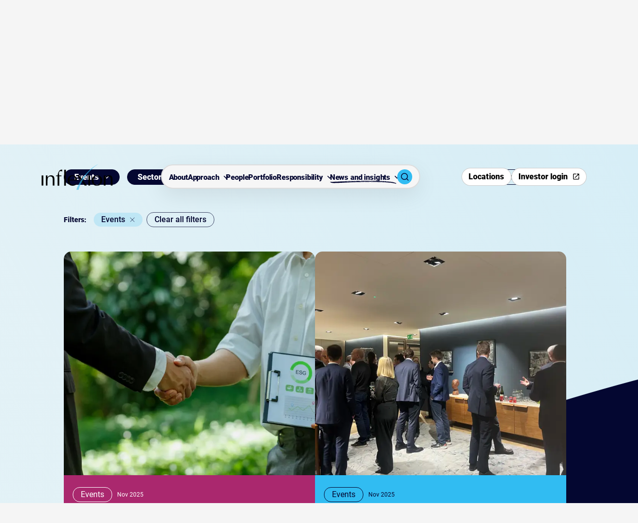

--- FILE ---
content_type: text/html; charset=utf-8
request_url: https://www.inflexion.com/news-and-insights/?type=Events
body_size: 9793
content:


<!DOCTYPE html>
<html lang="">

<head>
	<meta http-equiv="x-ua-compatible" content="ie=edge">
	<meta name="viewport" content="width=device-width, initial-scale=1, shrink-to-fit=no">
	<meta name="format-detection" content="telephone=no">
	<meta charset="utf-8">

			<!-- Google Tag Manager -->
<script nonce="wezCEASD4RKizk6foGvg0bzcm/mWiOUN8wp7LQFPbNI=">(function(w,d,s,l,i){w[l]=w[l]||[];w[l].push({'gtm.start':
new Date().getTime(),event:'gtm.js'});var f=d.getElementsByTagName(s)[0],
j=d.createElement(s),dl=l!='dataLayer'?'&l='+l:'';j.async=true;j.src=
'https://www.googletagmanager.com/gtm.js?id='+i+dl;f.parentNode.insertBefore(j,f);
})(window,document,'script','dataLayer','GTM-TXDSSRP');</script>
<!-- End Google Tag Manager -->

	<link rel="preconnect" href="https://player.vimeo.com" crossorigin>
	<link rel="preconnect" href="https://f.vimeocdn.com" crossorigin>
	<link rel="preconnect" href="https://i.vimeocdn.com" crossorigin>

		<title>News and insights | Inflexion </title>
		<meta name="description" content="Inflexion news, insights &amp; events. Access the latest news, exchanges and events across Inflexion.">
		<meta name="keywords" content="private equity,private equity partner,flexible funding">
		<link rel="canonical" href="https://www.inflexion.com/news-and-insights/">
			<link rel="preconnect" href="https://www.googletagmanager.com">
			<link rel="dns-prefetch" href="https://www.googletagmanager.com">
			<meta name="robots" content="index, follow">
			<meta name="googlebot" content="index, follow">

		<meta property="og:type" content="website">
		<meta property="og:url" content="https://www.inflexion.com/news-and-insights/">
		<meta property="og:locale" content="en-US">
		<meta property="og:site_name" content="Inflexion ">
		<meta property="og:title" content="News and insights">
		<meta property="og:description" content="Inflexion news, insights &amp; events. Access the latest news, exchanges and events across Inflexion.">
			<meta property="og:image" content="https://www.inflexion.com/media/ehohgf2k/inflexion-open-graph-image.jpg?format=webp">
			<meta property="og:image:type" content="image/">
			<meta property="og:image:width" content="0">
			<meta property="og:image:height" content="0">
			<meta property="og:image:alt" content="">
	<link rel="stylesheet" href="/css/style.min.css?v=638996881880000000">

	<script defer src="/js/global.min.js?v=638996882080000000"></script>

<link rel="apple-touch-icon" sizes="57x57" href="/favicon/apple-icon-57x57.png">
<link rel="apple-touch-icon" sizes="60x60" href="/favicon//apple-icon-60x60.png">
<link rel="apple-touch-icon" sizes="72x72" href="/favicon//apple-icon-72x72.png">
<link rel="apple-touch-icon" sizes="76x76" href="/favicon//apple-icon-76x76.png">
<link rel="apple-touch-icon" sizes="114x114" href="/favicon//apple-icon-114x114.png">
<link rel="apple-touch-icon" sizes="120x120" href="/favicon//apple-icon-120x120.png">
<link rel="apple-touch-icon" sizes="144x144" href="/favicon//apple-icon-144x144.png">
<link rel="apple-touch-icon" sizes="152x152" href="/favicon//apple-icon-152x152.png">
<link rel="apple-touch-icon" sizes="180x180" href="/favicon//apple-icon-180x180.png">
<link rel="icon" type="image/png" sizes="192x192"  href="/favicon//android-icon-192x192.png">
<link rel="icon" type="image/png" sizes="32x32" href="/favicon//favicon-32x32.png">
<link rel="icon" type="image/png" sizes="96x96" href="/favicon//favicon-96x96.png">
<link rel="icon" type="image/png" sizes="16x16" href="/favicon//favicon-16x16.png">
<link rel="preload" href="https://player.vimeo.com/video/1069883197?texttrack=false&autoplay=1&background=1&loop=1&dnt=1&texttrack=false&autopause=0" as="document" fetchpriority="high">
<link rel="preload" as="script" href="https://player.vimeo.com/api/player.js">
<link rel="manifest" href="/favicon/manifest.json" crossorigin="use-credentials">
<meta name="msapplication-TileColor" content="#ffffff">
<meta name="msapplication-TileImage" content="/favicon//ms-icon-144x144.png">
<meta name="theme-color" content="#ffffff">
			<!-- Google Tag Manager (noscript) -->
<noscript><iframe src="https://www.googletagmanager.com/ns.html?id=GTM-TXDSSRP"
height="0" width="0" style="display:none;visibility:hidden"></iframe></noscript>
<!-- End Google Tag Manager (noscript) -->
			<script nonce="wezCEASD4RKizk6foGvg0bzcm/mWiOUN8wp7LQFPbNI=" src="https://player.vimeo.com/api/player.js" async=""></script>
</head>

<body class="">
	<button class="skip-link" type="button">Skip to content</button>



<header class="header print-none">
	<div class="header__wrap js-header">
		<div class="header__bottom">
			<div class="wrap wrap--nav">
				<div class="header__overlay js-nav-overlay" aria-label="hidden"></div>
				<div class="header__container">

							<a href="/" class="header__logo-link js-home-link">
								<img src="/media/b05nvclp/nav-40-1.svg?width=221&amp;height=82&amp;v=133651925663670000" alt=""
									class="" />
							</a>

					<a href="/" class="header__logo-link header__logo-link--black js-home-link">
					<img src="/media/b05nvclp/nav-40-1.svg?width=221&amp;height=82&amp;v=133651925663670000" alt=""
						class="" loading="lazy"/>
					</a>
					<nav class="nav js-nav">
						<ul class="nav__list" role="menubar">
							<li class="nav__list-item  js-nav-item">
								<div class="nav__link-wrap">
									<span class="shapes blue" aria-hidden="true">
											<span class="shape-second blue" aria-hidden="true"></span>
									</span>
								<div class="nav__link-wrap">
									<a href="/about-us/" class="nav__link js-nav-link shape-underline">
										About
									</a>
								</div>
							</li>
							<li class="nav__list-item  js-nav-item">
								<div class="nav__link-wrap">
									<span class="shapes orange" aria-hidden="true">
											<span class="shape-second orange" aria-hidden="true"></span>
									</span>
									<a class="nav__link nav__link--children js-nav-btn nav__link-icon" href="/approach/">
										Approach
									</a>
								</div>
								<div class="nav__secondary js-nav-dropdown">
									<div class="nav__wrapper">
										<div class="nav__info-section">
											<h2 class="nav__title orange">Approach</h2>
											<p class="nav__text">As flexible investors, we tailor our approach to meet your needs and help you grow. </p>
											<a class="nav__link-icon link__content js-nav-link shape-underline" href="/approach/">Learn more
											<div class="link-underline"></div></a>
										</div>
										<div class="nav__secondary-list-wrap">
											<ul class="nav__secondary-list js-secondary-nav-list">
												<li class="nav__list-item js-nav-list-item">
													<div class="nav__list-item-wrap">
														<a class="nav__secondary-link nav__secondary-link--btn js-secondary-nav-btn shape-underline nav__link-icon" href="/approach/flexible-capital/">
														Flexible capital 
															<div class="link-underline"></div>
														</a>
														<div class="nav__tertiary-list-wrap js-nav-tertiary">
															<ul class="nav__tertiary-list">
																<li class="nav__list-item">
																	<a href="/approach/flexible-capital/buyout/"
																		class="nav__tertiary-link shape-underline js-tertiary-nav-link">
																		Buyout
																		<div class="link-underline"></div>
																	</a>
																</li>
																<li class="nav__list-item">
																	<a href="/approach/flexible-capital/partnership-capital/"
																		class="nav__tertiary-link shape-underline js-tertiary-nav-link">
																		Partnership Capital
																		<div class="link-underline"></div>
																	</a>
																</li>
																<li class="nav__list-item">
																	<a href="/approach/flexible-capital/enterprise/"
																		class="nav__tertiary-link shape-underline js-tertiary-nav-link">
																		Enterprise
																		<div class="link-underline"></div>
																	</a>
																</li>
															</ul>
														</div>
													</div>
												</li>
												<li class="nav__list-item js-nav-list-item">
													<div class="nav__list-item-wrap">
														<a class="nav__secondary-link nav__secondary-link--btn js-secondary-nav-btn shape-underline nav__link-icon" href="/approach/sector-focused/">
														Sector focused
															<div class="link-underline"></div>
														</a>
														<div class="nav__tertiary-list-wrap js-nav-tertiary">
															<ul class="nav__tertiary-list">
																<li class="nav__list-item">
																	<a href="/approach/sector-focused/business-services/"
																		class="nav__tertiary-link shape-underline js-tertiary-nav-link">
																		Business Services
																		<div class="link-underline"></div>
																	</a>
																</li>
																<li class="nav__list-item">
																	<a href="/approach/sector-focused/technology/"
																		class="nav__tertiary-link shape-underline js-tertiary-nav-link">
																		Technology
																		<div class="link-underline"></div>
																	</a>
																</li>
																<li class="nav__list-item">
																	<a href="/approach/sector-focused/financial-services/"
																		class="nav__tertiary-link shape-underline js-tertiary-nav-link">
																		Financial Services
																		<div class="link-underline"></div>
																	</a>
																</li>
																<li class="nav__list-item">
																	<a href="/approach/sector-focused/healthcare/"
																		class="nav__tertiary-link shape-underline js-tertiary-nav-link">
																		Healthcare
																		<div class="link-underline"></div>
																	</a>
																</li>
																<li class="nav__list-item">
																	<a href="/approach/sector-focused/industrials/"
																		class="nav__tertiary-link shape-underline js-tertiary-nav-link">
																		Industrials
																		<div class="link-underline"></div>
																	</a>
																</li>
																<li class="nav__list-item">
																	<a href="/approach/sector-focused/consumer/"
																		class="nav__tertiary-link shape-underline js-tertiary-nav-link">
																		Consumer
																		<div class="link-underline"></div>
																	</a>
																</li>
															</ul>
														</div>
													</div>
												</li>
												<li class="nav__list-item js-nav-list-item">
													<div class="nav__list-item-wrap">
														<a href="/approach/value-acceleration/"
															class="nav__secondary-link text-l js-secondary-nav-link shape-underline">
															Value acceleration
															<div class="link-underline"></div>
														</a>
													</div>
												</li>
											</ul>
										</div>
									</div>
								</div>
							</li>
							<li class="nav__list-item  js-nav-item">
								<div class="nav__link-wrap">
									<span class="shapes light-blue" aria-hidden="true">
											<span class="shape-first light-blue" aria-hidden="true"></span>
									</span>
								<div class="nav__link-wrap">
									<a href="/people/" class="nav__link js-nav-link shape-underline">
										People
									</a>
								</div>
							</li>
							<li class="nav__list-item  js-nav-item">
								<div class="nav__link-wrap">
									<span class="shapes plum" aria-hidden="true">
											<span class="shape-fourth plum" aria-hidden="true"></span>
									</span>
								<div class="nav__link-wrap">
									<a href="/portfolio/" class="nav__link js-nav-link shape-underline">
										Portfolio
									</a>
								</div>
							</li>
							<li class="nav__list-item  js-nav-item">
								<div class="nav__link-wrap">
									<span class="shapes blue" aria-hidden="true">
											<span class="shape-third blue" aria-hidden="true"></span>
									</span>
									<a class="nav__link nav__link--children js-nav-btn nav__link-icon" href="/responsibility/">
										Responsibility
									</a>
								</div>
								<div class="nav__secondary js-nav-dropdown">
									<div class="nav__wrapper">
										<div class="nav__info-section">
											<h2 class="nav__title blue">Responsibility</h2>
											<p class="nav__text">Responsible investing means making businesses better for everyone</p>
											<a class="nav__link-icon link__content js-nav-link shape-underline" href="/responsibility/">Learn more
											<div class="link-underline"></div></a>
										</div>
										<div class="nav__secondary-list-wrap">
											<ul class="nav__secondary-list js-secondary-nav-list">
												<li class="nav__list-item js-nav-list-item">
													<div class="nav__list-item-wrap">
														<a href="/responsibility/sustainability-approach/"
															class="nav__secondary-link text-l js-secondary-nav-link shape-underline">
															Sustainability approach
															<div class="link-underline"></div>
														</a>
													</div>
												</li>
												<li class="nav__list-item js-nav-list-item">
													<div class="nav__list-item-wrap">
														<a href="/responsibility/climate-change/"
															class="nav__secondary-link text-l js-secondary-nav-link shape-underline">
															Climate change
															<div class="link-underline"></div>
														</a>
													</div>
												</li>
												<li class="nav__list-item js-nav-list-item">
													<div class="nav__list-item-wrap">
														<a href="/responsibility/diversity-inclusion/"
															class="nav__secondary-link text-l js-secondary-nav-link shape-underline">
															Diversity &amp; inclusion
															<div class="link-underline"></div>
														</a>
													</div>
												</li>
												<li class="nav__list-item js-nav-list-item">
													<div class="nav__list-item-wrap">
														<a href="/responsibility/inflexion-foundation/"
															class="nav__secondary-link text-l js-secondary-nav-link shape-underline">
															Inflexion Foundation
															<div class="link-underline"></div>
														</a>
													</div>
												</li>
											</ul>
										</div>
									</div>
								</div>
							</li>
							<li class="nav__list-item  js-nav-item">
								<div class="nav__link-wrap">
									<span class="shapes midnight" aria-hidden="true">
											<span class="shape-first midnight" aria-hidden="true"></span>
									</span>
									<a class="nav__link nav__link--children js-nav-btn nav__link-icon" href="/news-and-insights/">
										News and insights
									</a>
								</div>
								<div class="nav__secondary js-nav-dropdown">
									<div class="nav__wrapper">
										<div class="nav__info-section">
											<h2 class="nav__title midnight">News and insights</h2>
											<p class="nav__text">Access the latest news, exchanges and events across Inflexion.</p>
											<a class="nav__link-icon link__content js-nav-link shape-underline" href="/news-and-insights/">Learn more
											<div class="link-underline"></div></a>
										</div>
										<div class="nav__secondary-list-wrap">
											<ul class="nav__secondary-list js-secondary-nav-list">
												<li class="nav__list-item js-nav-list-item">
													<div class="nav__list-item-wrap">
														<a href="/news-and-insights/?type=News"
															class="nav__secondary-link text-l js-secondary-nav-link shape-underline">
															News
															<div class="link-underline"></div>
														</a>
													</div>
												</li>
												<li class="nav__list-item js-nav-list-item">
													<div class="nav__list-item-wrap">
														<a href="/news-and-insights/?type=Insights"
															class="nav__secondary-link text-l js-secondary-nav-link shape-underline">
															Insights
															<div class="link-underline"></div>
														</a>
													</div>
												</li>
												<li class="nav__list-item js-nav-list-item">
													<div class="nav__list-item-wrap">
														<a href="/news-and-insights/?type=Events"
															class="nav__secondary-link text-l js-secondary-nav-link shape-underline">
															Events
															<div class="link-underline"></div>
														</a>
													</div>
												</li>
												<li class="nav__list-item js-nav-list-item">
													<div class="nav__list-item-wrap">
														<a href="/news-and-insights/films/films/"
															class="nav__secondary-link text-l js-secondary-nav-link shape-underline">
															Films
															<div class="link-underline"></div>
														</a>
													</div>
												</li>
												<li class="nav__list-item js-nav-list-item">
													<div class="nav__list-item-wrap">
														<a href="/news-and-insights/podcasts/podcasts/"
															class="nav__secondary-link text-l js-secondary-nav-link shape-underline">
															Podcasts
															<div class="link-underline"></div>
														</a>
													</div>
												</li>
											</ul>
										</div>
									</div>
								</div>
							</li>
							<li class="header__search-list">
								<div class="header__search-wrap">
									<button class="header__search-button link--secondary js-search-popup-btn" type="button" aria-label="Toggle search popup">
									<span class="icon font-ico-search-second" aria-hidden="true"></span>
									<span class="icon font-ico-exit" aria-hidden="true"></span>
									</button>
								</div>
							</li>
						</ul>
						<div class="header__buttons header__buttons--mobile">
							<a class="header__buttons-btn" href=/locations/ >
							<span class="header__buttons-displayed">Locations</span>
							<span class="header__buttons-hidden">Locations</span></a>
							<a class="header__buttons-btn" href=https://inflexion.services.asset-metrix.com/?applicationid=98e3df54-2ef1-48b4-82d4-02b83d273d23&amp;br=1037688967&amp;hostname=services.intralinks.com  target="_blank"
							rel="noopener noreferrer" >
							<span class="header__buttons-displayed ico-external">Investor login</span>
							<span class="header__buttons-hidden ico-external">Investor login</span></a>
						</div>
					</nav>
					<div class="header__buttons">
						<a class="header__buttons-btn" type="button" href=/locations/ >
							<span class="header__buttons-displayed">Locations</span><span class=""></span>
							<span class="header__buttons-hidden">Locations</span><span></a>
						<a class="header__buttons-btn" type="button" href=https://inflexion.services.asset-metrix.com/?applicationid=98e3df54-2ef1-48b4-82d4-02b83d273d23&amp;br=1037688967&amp;hostname=services.intralinks.com  target="_blank"
							rel="noopener noreferrer" >
							<span class="header__buttons-displayed">Investor login</span><span class=" ico-external"></span>
							<span class="header__buttons-hidden">Investor login</span><span></a>
					</div>
					<div class="header__btns-wrap">
						<div class="header__search-wrap header__search-wrap--mobile">
							<button class="header__search link--secondary js-search-popup-btn" type="button" aria-label="Toggle search popup">
							<span class="icon font-ico-search-second" aria-hidden="true"></span>
							<span class="icon font-ico-exit" aria-hidden="true"></span>
							</button>
						</div>
						<button class="header__hamburger js-header-ham" type="button">
						<span class="header__first-line"></span>
						<span class="header__second-line"></span>
						<span class="header__ham-line"></span>
						<span class="header__third-line"></span>
						<span class="sr-only"></span></button>
					</div>
				</div>
			</div>
<div class="search-popup js-search-popup">
	<div class="wrap">
		<form class="search-popup__form js-search-form" action="/search/">
			<div class="search-popup__input-wrap">
				<label class="search-popup__label sr-only" for="search">Search</label>
				<input class="search-popup__input js-search-input" id="search" name="term" type="text" placeholder="Search">
				<button class="search-popup__icon js-search-submit-btn" type="submit">
				<span class="sr-only">Submit</span>
				<span aria-hidden="true" class="icon font-ico-search-second"></span>
				</button>
				<div class="search-popup__inner">
				<button href="" class="btn btn--primary btn--primary-blue--background btn--primary-blue js-search-submit-btn" aria-label="" >
					<span class="btn__text">Search</span>
				</button>
				</div>
			</div>
		</form>
	</div>
</div>		</div>
	</div>
</header>
<div class="standard-banner-bg">
<section
	class="standard-banner standard-banner--light  " data-opacity="0%">
	<div class="standard-banner__holder">
		<div class="standard-banner__info">
		</div>
<div class="rte">
  <div class="wrap">
    <div class="rte__container">
      <h1>News and <span class="brownhill-font blue-text h2--brownhill">insights</span></h1>
    </div>
  </div>
</div>		<h5 class="standard-banner__description h5"></h5>
	</div>
</section>
</div>

<main class="main">
	<span class="light-blue-bg"></span>
<section class="news js-news-page news--shape"
	data-page="1"
	data-script="news"
	data-viewed-results=""
	data-total-results=""
	data-error-message=""
	data-type=""
	data-sector=""
	data-fund=""
	data-region=""
	data-topic=""
	data-year=""
	data-page=""
	data-script="news"
	data-page-key="22052c1b73f34f1a806b67260dea5ff1"
>
	<div class="wrap">
<div class="filters" data-script="filters">
	<div class="wrap">
	<div class="filters__container">
		<button type="button" class="filters__button filters__button-mobile js-filters-btn-mobile">Filter
			<span class="font-ico-filter filters__button-mobile-icon" aria-hidden="true"></span>
		</button>
		<div class="filters__holder js-filters-holder">
			<div class="filters__holder-header">
				Filter
				<span class="font-ico-filter filters__button-icon" aria-hidden="true"></span>
			</div>
			<div class="filters__buttons">
						<div class="filters__button-wrap js-filters-wrap">
							<button
								class="filters__button js-filters-btn"
								type="button"
								data-id="Type"
							>
								<div class="filters__button-text-wrap">
									<span class="filters__button-text js-filters-btn-text" data-initial-value="Type">Type</span>
									<span class="filters__button-text filters__button-text--hidden-mobile">Type</span>
								</div>
								<span
									class="font-ico-chevron-down filters__button-icon"
								></span>
							</button>
							<div class="filters__list-wrap js-filters-list-wrap">
								<ul class="filters__list js-filters-list">
										<li class="filters__item">
											<button
												data-key = "3368a8a6c71042f08ff972f76c5b7a0a"
												data-related = ""
												type="button"
												class="filters__item-button js-filters-inner-btn"
											>News</button>
										</li>
										<li class="filters__item">
											<button
												data-key = "7e4e0e06cbc64e06a4d2a57f1e8a27e3"
												data-related = ""
												type="button"
												class="filters__item-button js-filters-inner-btn"
											>Insights</button>
										</li>
										<li class="filters__item">
											<button
												data-key = "cbcbb37df50348c783154ae186087263"
												data-related = ""
												type="button"
												class="filters__item-button js-filters-inner-btn"
											>Events</button>
										</li>
								</ul>
							</div>
						</div>
						<div class="filters__button-wrap js-filters-wrap">
							<button
								class="filters__button js-filters-btn"
								type="button"
								data-id="Sector"
							>
								<div class="filters__button-text-wrap">
									<span class="filters__button-text js-filters-btn-text" data-initial-value="Sector">Sector</span>
									<span class="filters__button-text filters__button-text--hidden-mobile">Sector</span>
								</div>
								<span
									class="font-ico-chevron-down filters__button-icon"
								></span>
							</button>
							<div class="filters__list-wrap js-filters-list-wrap">
								<ul class="filters__list js-filters-list">
										<li class="filters__item">
											<button
												data-key = "180ab55046ab449cb69489bbbd9e8253"
												data-related = ""
												type="button"
												class="filters__item-button js-filters-inner-btn"
											>Business Services</button>
										</li>
										<li class="filters__item">
											<button
												data-key = "96da86ae8e7b469c8960fbc43cbde69f"
												data-related = ""
												type="button"
												class="filters__item-button js-filters-inner-btn"
											>Technology</button>
										</li>
										<li class="filters__item">
											<button
												data-key = "5a4977903ebe48e39de7e512e0d190db"
												data-related = ""
												type="button"
												class="filters__item-button js-filters-inner-btn"
											>Financial Services</button>
										</li>
										<li class="filters__item">
											<button
												data-key = "1183c5e084964329b7c00988b4010886"
												data-related = ""
												type="button"
												class="filters__item-button js-filters-inner-btn"
											>Healthcare</button>
										</li>
										<li class="filters__item">
											<button
												data-key = "c967e657a6b645288feeb6d69978fd2a"
												data-related = ""
												type="button"
												class="filters__item-button js-filters-inner-btn"
											>Industrials</button>
										</li>
										<li class="filters__item">
											<button
												data-key = "78db8ed7371e484497d2f322f1528725"
												data-related = ""
												type="button"
												class="filters__item-button js-filters-inner-btn"
											>Consumer</button>
										</li>
								</ul>
							</div>
						</div>
						<div class="filters__button-wrap js-filters-wrap">
							<button
								class="filters__button js-filters-btn"
								type="button"
								data-id="Fund"
							>
								<div class="filters__button-text-wrap">
									<span class="filters__button-text js-filters-btn-text" data-initial-value="Fund">Fund</span>
									<span class="filters__button-text filters__button-text--hidden-mobile">Fund</span>
								</div>
								<span
									class="font-ico-chevron-down filters__button-icon"
								></span>
							</button>
							<div class="filters__list-wrap js-filters-list-wrap">
								<ul class="filters__list js-filters-list">
										<li class="filters__item">
											<button
												data-key = "872dcd8a26df4df4ab4aaa043af2ee6c"
												data-related = ""
												type="button"
												class="filters__item-button js-filters-inner-btn"
											>Buyout</button>
										</li>
										<li class="filters__item">
											<button
												data-key = "67bfe7ce572247c98047fb1724da51d7"
												data-related = ""
												type="button"
												class="filters__item-button js-filters-inner-btn"
											>Partnership Capital</button>
										</li>
										<li class="filters__item">
											<button
												data-key = "16e5dc1a19204e0e9f39fb98bfb40004"
												data-related = ""
												type="button"
												class="filters__item-button js-filters-inner-btn"
											>Enterprise</button>
										</li>
								</ul>
							</div>
						</div>
						<div class="filters__button-wrap js-filters-wrap">
							<button
								class="filters__button js-filters-btn"
								type="button"
								data-id="Topic"
							>
								<div class="filters__button-text-wrap">
									<span class="filters__button-text js-filters-btn-text" data-initial-value="Topic">Topic</span>
									<span class="filters__button-text filters__button-text--hidden-mobile">Topic</span>
								</div>
								<span
									class="font-ico-chevron-down filters__button-icon"
								></span>
							</button>
							<div class="filters__list-wrap js-filters-list-wrap">
								<ul class="filters__list js-filters-list">
										<li class="filters__item">
											<button
												data-key = "4e3ffa9a91864efc9a1256d0a4a0e867"
												data-related = ""
												type="button"
												class="filters__item-button js-filters-inner-btn"
											>Commercial</button>
										</li>
										<li class="filters__item">
											<button
												data-key = "c6c142fa0e36466289eb881194e35390"
												data-related = ""
												type="button"
												class="filters__item-button js-filters-inner-btn"
											>Digital</button>
										</li>
										<li class="filters__item">
											<button
												data-key = "ddfd456c796a478b89e8771bc988a61b"
												data-related = ""
												type="button"
												class="filters__item-button js-filters-inner-btn"
											>Sustainability</button>
										</li>
										<li class="filters__item">
											<button
												data-key = "f5eb27c9831d4fb38455253ca8d3799a"
												data-related = ""
												type="button"
												class="filters__item-button js-filters-inner-btn"
											>International</button>
										</li>
										<li class="filters__item">
											<button
												data-key = "d75199309daa4679805cdc9a2c93b091"
												data-related = ""
												type="button"
												class="filters__item-button js-filters-inner-btn"
											>M&amp;A</button>
										</li>
										<li class="filters__item">
											<button
												data-key = "3fedf02d454b4f45bd861c45bf0322ff"
												data-related = ""
												type="button"
												class="filters__item-button js-filters-inner-btn"
											>Talent</button>
										</li>
								</ul>
							</div>
						</div>
						<div class="filters__button-wrap js-filters-wrap">
							<button
								class="filters__button js-filters-btn"
								type="button"
								data-id="Year"
							>
								<div class="filters__button-text-wrap">
									<span class="filters__button-text js-filters-btn-text" data-initial-value="Year">Year</span>
									<span class="filters__button-text filters__button-text--hidden-mobile">Year</span>
								</div>
								<span
									class="font-ico-chevron-down filters__button-icon"
								></span>
							</button>
							<div class="filters__list-wrap js-filters-list-wrap">
								<ul class="filters__list js-filters-list">
										<li class="filters__item">
											<button
												data-key = "2025"
												data-related = "3368a8a6c71042f08ff972f76c5b7a0a,7e4e0e06cbc64e06a4d2a57f1e8a27e3,cbcbb37df50348c783154ae186087263"
												type="button"
												class="filters__item-button js-filters-inner-btn"
											>2025</button>
										</li>
										<li class="filters__item">
											<button
												data-key = "2024"
												data-related = "3368a8a6c71042f08ff972f76c5b7a0a,7e4e0e06cbc64e06a4d2a57f1e8a27e3,cbcbb37df50348c783154ae186087263"
												type="button"
												class="filters__item-button js-filters-inner-btn"
											>2024</button>
										</li>
										<li class="filters__item">
											<button
												data-key = "2023"
												data-related = "3368a8a6c71042f08ff972f76c5b7a0a,7e4e0e06cbc64e06a4d2a57f1e8a27e3,cbcbb37df50348c783154ae186087263"
												type="button"
												class="filters__item-button js-filters-inner-btn"
											>2023</button>
										</li>
										<li class="filters__item">
											<button
												data-key = "2022"
												data-related = "3368a8a6c71042f08ff972f76c5b7a0a,7e4e0e06cbc64e06a4d2a57f1e8a27e3,cbcbb37df50348c783154ae186087263"
												type="button"
												class="filters__item-button js-filters-inner-btn"
											>2022</button>
										</li>
										<li class="filters__item">
											<button
												data-key = "2021"
												data-related = "3368a8a6c71042f08ff972f76c5b7a0a,7e4e0e06cbc64e06a4d2a57f1e8a27e3,cbcbb37df50348c783154ae186087263"
												type="button"
												class="filters__item-button js-filters-inner-btn"
											>2021</button>
										</li>
										<li class="filters__item">
											<button
												data-key = "2020"
												data-related = "3368a8a6c71042f08ff972f76c5b7a0a,7e4e0e06cbc64e06a4d2a57f1e8a27e3,cbcbb37df50348c783154ae186087263"
												type="button"
												class="filters__item-button js-filters-inner-btn"
											>2020</button>
										</li>
										<li class="filters__item">
											<button
												data-key = "2019"
												data-related = "3368a8a6c71042f08ff972f76c5b7a0a,7e4e0e06cbc64e06a4d2a57f1e8a27e3,cbcbb37df50348c783154ae186087263"
												type="button"
												class="filters__item-button js-filters-inner-btn"
											>2019</button>
										</li>
										<li class="filters__item">
											<button
												data-key = "2018"
												data-related = "3368a8a6c71042f08ff972f76c5b7a0a,7e4e0e06cbc64e06a4d2a57f1e8a27e3,cbcbb37df50348c783154ae186087263"
												type="button"
												class="filters__item-button js-filters-inner-btn"
											>2018</button>
										</li>
										<li class="filters__item">
											<button
												data-key = "2017"
												data-related = "3368a8a6c71042f08ff972f76c5b7a0a,cbcbb37df50348c783154ae186087263"
												type="button"
												class="filters__item-button js-filters-inner-btn"
											>2017</button>
										</li>
										<li class="filters__item">
											<button
												data-key = "2016"
												data-related = "3368a8a6c71042f08ff972f76c5b7a0a,cbcbb37df50348c783154ae186087263"
												type="button"
												class="filters__item-button js-filters-inner-btn"
											>2016</button>
										</li>
										<li class="filters__item">
											<button
												data-key = "2015"
												data-related = "3368a8a6c71042f08ff972f76c5b7a0a,cbcbb37df50348c783154ae186087263"
												type="button"
												class="filters__item-button js-filters-inner-btn"
											>2015</button>
										</li>
										<li class="filters__item">
											<button
												data-key = "2014"
												data-related = "3368a8a6c71042f08ff972f76c5b7a0a,cbcbb37df50348c783154ae186087263"
												type="button"
												class="filters__item-button js-filters-inner-btn"
											>2014</button>
										</li>
								</ul>
							</div>
						</div>
			</div>
			<div class="filters__search-holder filters__search-holder--desktop">
				<form action="" class="filters__search-form js-filters-search-form">
					<button type="submit" class="filters__search-btn">
						<span class="font-ico-search filters__search-btn-icon"></span>
					</button>
					<label
						for=""
						class="filters__search-label sr-only"
					>Search</label>
					<input
						type="text"
						placeholder="Search"
						class="filters__search-input js-filters-search-input"
					/>
				</form>
			</div>
			<div class="filters__results js-filters-results-wrap">
				<span class="filters__results-text">Filters:</span>
				<div class="filters__results-wrap js-filters-results"></div>
				<button class="filters__clear-all js-filters-clear-all" type="button">Clear all filters</button>
			</div>
		</div>
		<div class="filters__search-holder filters__search-holder--mobile">
			<form action="" class="filters__search-form js-filters-search-form js-filters-search-form-mobile">
				<button type="submit" class="filters__search-btn">
					<span class="font-ico-search filters__search-btn-icon"></span>
				</button>
				<label
					for=""
					class="filters__search-label sr-only"
				>Search</label>
				<input
					type="text"
					placeholder="Search"
					class="filters__search-input js-filters-search-input js-filters-search-input-mobile"
				/>
			</form>
		</div>
		<div class="filters__holder-overlay"></div>
	</div>
	</div>
</div>		<div class="news__wrap">
			<div class="news__cards js-news-cards" data-script="news">
			</div>
		</div>
	</div>

</section>
<div class="spacer spacer--m dark-mode" aria-hidden="true">
	<span class="spacer__border"></span>
</div>

<div class="spacer spacer--xxs dark-mode" aria-hidden="true">
	<span class=""></span>
</div>
<section class="fullwitdh-slider js-fullwitdh-slider  fullwitdh-slider--dark-mode  fullwitdh-slider--single" data-script="fullwitdh-slider">
	<svg class="shape-curve" width="1700" height="764" viewBox="0 0 1700 764" fill="none" xmlns="http://www.w3.org/2000/svg" preserveAspectRatio="none">
		<g clip-path="url(#clip0_6415_97822)">
		<path d="M2261.37 -290.411C1934.44 50.8863 1542.96 328.545 1094.45 477.538C952.804 524.591 807.925 568.091 681.005 597.199C510.567 636.287 240.89 679.61 240.89 679.61L-189.566 728.851L-70.8521 -360.139L442.94 -736.089L263.284 -1248.5L1101.98 -1419.77L2091.91 -1630.09L2454.97 -492.523L2261.37 -290.411Z" fill="#040731"/>
		</g>
		<defs>
		<clipPath id="clip0_6415_97822">
		<rect width="1700" height="764" fill="white"/>
		</clipPath>
		</defs>
	</svg>

	<div class="wrap">
		<div class="fullwitdh-slider__holder fullwitdh-slider__holder--left   js-fullwitdh-slider-holder">
			<div class="observing">
				<div class="fullwitdh-slider__container swiper js-fullwidth-slider-swiper">
					<div class="swiper-wrapper">
						<div class="swiper-slide js-fullwitdh-slide fullwitdh-slider__slide ">
							<button class="btn-play js-btn-play" type="button">
								<span class="sr-only">Play button</span>
								<span class="btn-play__icon" aria-hidden="true"></span>
							</button>
							<div class="fullwitdh-slider__inner fullwitdh-slider__inner--ambient  fullwidth-slider__inner--img-holder">
								<iframe class="fullwidth-slider__ambient" src="https://player.vimeo.com/video/1008400904?dnt=1&autoplay=1&amp;background=1&amp;loop=1&amp;autopause=0" allow="autoplay; fullscreen; picture-in-picture" allow="autoplay" title="Ambient video" loading="lazy"></iframe>
									<img src=/media/upzmbeqt/regional-heads.png?width=1640&amp;height=782&amp;v=133845406442700000&amp;format=webp class="fullwidth-slider__image" alt=""  loading="lazy"/>
								<div class="fullwitdh-slider__inner fullwitdh-slider__inner--inside js-fullwidth-video">
									<iframe class="fullwidth-slider__video fullwidth-slider__iframe" src="https://player.vimeo.com/video/1008385835?dnt=1&loop=false&amp;byline=false&amp;portrait=false&amp;title=false&amp;speed=true&amp;gesture=media&amp;preload=auto" allow="autoplay; fullscreen; picture-in-picture" loading="lazy"></iframe>
								</div>
							</div>
							<p class="fullwidth-slider__content js-fullwidth-slider-content">Hear how our regional and sector teams work together</p>
						</div>
					</div>
					<div class="fullwidth-slider__navigation js-nav-height dark-blue  disabled-controls">
						<p class="fullwidth-slider__description"></p>
						<div class="fullwidth-slider__holder">
							<button type="button" class="swiper-button-prev fullwitdh-slider__btn fullwitdh-slider__btn--prev slider__btn slider__btn--prev">
								<span class="sr-only">Previous slide</span>
								<span class="icon font-ico-arrow-prev icon--prev-hidden"></span>
								<span class="icon font-ico-arrow-prev icon--prev" aria-hidden="true"></span>
							</button>
							<button type="button" class="swiper-button-next fullwitdh-slider__btn fullwitdh-slider__btn--next slider__btn slider__btn--next">
								<span class="sr-only">Next slide</span>
								<span class="icon font-ico-arrow-next icon--next-hidden"></span>
								<span class="icon font-ico-arrow-next icon--next" aria-hidden="true"></span>
							</button>
							<div class="fullwitdh-slider__pagination">
								<div class="swiper-scrollbar-scrollholder">
									<div class="swiper-scrollbar"></div>
								</div>
							</div>
						</div>
					</div>
				</div>
			</div>
		</div>
	</div>
</section>

<div class="spacer spacer--xxs dark-mode" aria-hidden="true">
	<span class=""></span>
</div>
<section class="cta-block  cta-block--dark">
	<div class="wrap">
		<div class="cta-block__title">
			<div class="cta-block__links">
				<a href="/news-and-insights/films/films/" class="btn btn-main btn--primary btn--primary-midnight  btn-main--light" aria-label="View the film library" >
						<span class="btn__text">View the film library</span>
						<span class="btn-main__icon-wrap">
							<span class="font-ico-arrow-long btn-main__icon-hidden"></span>
							<span class="font-ico-arrow-long btn-main__icon"></span>
						</span>
					</a>
			</div>
		</div>
	</div>
</section>

<div class="spacer spacer--m dark-mode" aria-hidden="true">
	<span class="spacer__border"></span>
</div>

<div class="spacer spacer--xxs dark-mode" aria-hidden="true">
	<span class=""></span>
</div>
<section class="podcast  podcast-item__shape" data-script="slider-carousel">
	<div class="wrap">
		<div class="podcast__top">
					<img class="podcast__logo" src="/media/owwjmx1r/group-46.svg?width=244&amp;height=82&amp;v=133651925300370000" alt=""/>
<div class="rte">
  <div class="wrap">
    <div class="rte__container">
      <h2 style="color: #fff;">Exploring <span class="plum-shape shape-second">crucial </span>moments in <br>a company's journey</h2>
    </div>
  </div>
</div>				<div class="text-animation__button">
					<a href="/news-and-insights/podcasts/" class="btn btn-main btn--primary btn--primary-midnight  btn-main--light" aria-label="Podcasts" >
						<span class="btn__text">Podcasts</span>
						<span class="btn-main__icon-wrap">
							<span class="font-ico-arrow-long btn-main__icon-hidden"></span>
							<span class="font-ico-arrow-long btn-main__icon"></span>
						</span>
					</a>
				</div>
		</div>
			<div class="podcast__slider swiper js-swiper-podcast">
				<div class="podcast__inner swiper-wrapper">
					<div class="podcast__slide swiper-slide js-podcast-slide">
						<div class="podcast__card">
							<div class="podcast__top">
								<div class="podcast__holder">
										<div class="podcast__content">
											<img class="podcast__image" src="/media/tckpsl4m/website-podcast-image-woodthilsted.png?width=637&amp;height=637&amp;v=133972406019330000&amp;format=webp" alt="Card image." loading="lazy">
										</div>
								</div>
									<div class="podcast__info">
										<h3 class="podcast__tag">Episode 16</h3>
<div class="rte">
  <div class="wrap">
    <div class="rte__container">
      <h6>Driving sustainable energy growth with Wood Thilsted</h6>
    </div>
  </div>
</div>									</div>
									<div class="podcast__footer">
									<div class="podcast__links">
										<a href="https://open.spotify.com/episode/5tZQM2oYzdZyGI0FZUgm7B?si=R_nrp8_qT-mXpn2AMMVjcg" class="podcast__link btn btn-main btn--primary btn--primary-midnight " aria-label="Spotify" target="_blank"
											rel="noopener noreferrer">
											<span class="btn-main__icon-wrap">
												<span class="font-ico-spotify btn-main__icon"></span>
											</span>
											<span class="btn__text">Spotify</span>
										</a>
										<a href="https://podcasts.apple.com/us/podcast/driving-sustainable-energy-growth-with-wood-thilsted/id1686371355?i=1000717771805" class="podcast__link btn btn-main btn--primary btn--primary-midnight " aria-label="Apple" target="_blank"
											rel="noopener noreferrer">
											<span class="btn-main__icon-wrap">
												<span class="font-ico-apple-podcasts btn-main__icon"></span>
											</span>
											<span class="btn__text">Apple</span>
										</a>
									</div>
								</div>
							</div>
						</div>
					</div>
					<div class="podcast__slide swiper-slide js-podcast-slide">
						<div class="podcast__card">
							<div class="podcast__top">
								<div class="podcast__holder">
										<div class="podcast__content">
											<img class="podcast__image" src="/media/uuvpd3f1/screenshot-2025-07-18-103949.png?width=637&amp;height=637&amp;v=133973052015970000&amp;format=webp" alt="Card image." loading="lazy">
										</div>
								</div>
									<div class="podcast__info">
										<h3 class="podcast__tag">Episode 15</h3>
<div class="rte">
  <div class="wrap">
    <div class="rte__container">
      <h6>Innovation, geo-cloning &amp; going global with Easyfairs</h6>
    </div>
  </div>
</div>									</div>
									<div class="podcast__footer">
									<div class="podcast__links">
										<a href="https://open.spotify.com/episode/3wfZBTi2prF6aP153DLO8b?si=kYcuDBYIQG2POB6TBeTGBQ" class="podcast__link btn btn-main btn--primary btn--primary-midnight " aria-label="Spotify" target="_blank"
											rel="noopener noreferrer">
											<span class="btn-main__icon-wrap">
												<span class="font-ico-spotify btn-main__icon"></span>
											</span>
											<span class="btn__text">Spotify</span>
										</a>
										<a href="https://podcasts.apple.com/us/podcast/innovation-geo-cloning-going-global-with-easyfairs/id1686371355?i=1000713405962" class="podcast__link btn btn-main btn--primary btn--primary-midnight " aria-label="Apple" target="_blank"
											rel="noopener noreferrer">
											<span class="btn-main__icon-wrap">
												<span class="font-ico-apple-podcasts btn-main__icon"></span>
											</span>
											<span class="btn__text">Apple</span>
										</a>
									</div>
								</div>
							</div>
						</div>
					</div>
					<div class="podcast__slide swiper-slide js-podcast-slide">
						<div class="podcast__card">
							<div class="podcast__top">
								<div class="podcast__holder">
										<div class="podcast__content">
											<img class="podcast__image" src="/media/1pdlhkfr/website-podcast-image-yer.png?width=637&amp;height=637&amp;v=133922921582900000&amp;format=webp" alt="Card image." loading="lazy">
										</div>
								</div>
									<div class="podcast__info">
										<h3 class="podcast__tag">Episode 14</h3>
<div class="rte">
  <div class="wrap">
    <div class="rte__container">
      <h6>Transforming recruitment across Europe with YER</h6>
    </div>
  </div>
</div>									</div>
									<div class="podcast__footer">
									<div class="podcast__links">
										<a href="https://open.spotify.com/episode/3n9mcK8q6hcjaWEqIEmdZx?si=Cd2Ye6YMSGudqLfhHWt8Qg" class="podcast__link btn btn-main btn--primary btn--primary-midnight " aria-label="Spotify" target="_blank"
											rel="noopener noreferrer">
											<span class="btn-main__icon-wrap">
												<span class="font-ico-spotify btn-main__icon"></span>
											</span>
											<span class="btn__text">Spotify</span>
										</a>
										<a href="https://podcasts.apple.com/us/podcast/transforming-recruitment-across-europe-with-yer/id1686371355?i=1000709242807" class="podcast__link btn btn-main btn--primary btn--primary-midnight " aria-label="Apple" target="_blank"
											rel="noopener noreferrer">
											<span class="btn-main__icon-wrap">
												<span class="font-ico-apple-podcasts btn-main__icon"></span>
											</span>
											<span class="btn__text">Apple</span>
										</a>
									</div>
								</div>
							</div>
						</div>
					</div>
					<div class="podcast__slide swiper-slide js-podcast-slide">
						<div class="podcast__card">
							<div class="podcast__top">
								<div class="podcast__holder">
										<div class="podcast__content">
											<img class="podcast__image" src="/media/bi4o50jd/website-podcast-image-mountain-warehouse.png?width=637&amp;height=637&amp;v=133903301283100000&amp;format=webp" alt="Card image." loading="lazy">
										</div>
								</div>
									<div class="podcast__info">
										<h3 class="podcast__tag">Episode 13</h3>
<div class="rte">
  <div class="wrap">
    <div class="rte__container">
      <h6>10 years for an overnight success with Mountain Warehouse</h6>
    </div>
  </div>
</div>									</div>
									<div class="podcast__footer">
									<div class="podcast__links">
										<a href="https://open.spotify.com/episode/6mQcUIdFifWRdySu81wJMz" class="podcast__link btn btn-main btn--primary btn--primary-midnight " aria-label="Spotify" target="_blank"
											rel="noopener noreferrer">
											<span class="btn-main__icon-wrap">
												<span class="font-ico-spotify btn-main__icon"></span>
											</span>
											<span class="btn__text">Spotify</span>
										</a>
										<a href="https://podcasts.apple.com/gb/podcast/10-years-for-an-overnight-success-with-mountain-warehouse/id1686371355?i=1000702987712" class="podcast__link btn btn-main btn--primary btn--primary-midnight " aria-label="Apple" target="_blank"
											rel="noopener noreferrer">
											<span class="btn-main__icon-wrap">
												<span class="font-ico-apple-podcasts btn-main__icon"></span>
											</span>
											<span class="btn__text">Apple</span>
										</a>
									</div>
								</div>
							</div>
						</div>
					</div>
					<div class="podcast__slide swiper-slide js-podcast-slide">
						<div class="podcast__card">
							<div class="podcast__top">
								<div class="podcast__holder">
										<div class="podcast__content">
											<img class="podcast__image" src="/media/mktp5sme/website-podcast-image-ocorian-preview.png?width=637&amp;height=637&amp;v=133854836950700000&amp;format=webp" alt="Card image." loading="lazy">
										</div>
								</div>
									<div class="podcast__info">
										<h3 class="podcast__tag">Episode 12</h3>
<div class="rte">
  <div class="wrap">
    <div class="rte__container">
      <h6>Capitalising on the right strategic opportunities with Ocorian</h6>
    </div>
  </div>
</div>									</div>
									<div class="podcast__footer">
									<div class="podcast__links">
										<a href="https://open.spotify.com/episode/4qYB6VAuuN80opWMOT4mJh?si=711e827250434748?si=aa2cb89568264cce?si=36b03479b1744af3?si=MQ-8HfzUSZOYlpVA1NYjVg?si=85rbHFdiQi2_ntfxHH6s-A?si=da4e14f7970a4d15?si=6ccb4c25dd4048c4?si=dab93f0ef1b7409a?si=vZ7wXGEeSfOoVbvo_SohJA?si=bq28qIExSGK-xjA-tHxY4Q" class="podcast__link btn btn-main btn--primary btn--primary-midnight " aria-label="Spotify" target="_blank"
											rel="noopener noreferrer">
											<span class="btn-main__icon-wrap">
												<span class="font-ico-spotify btn-main__icon"></span>
											</span>
											<span class="btn__text">Spotify</span>
										</a>
										<a href="https://podcasts.apple.com/us/podcast/capitalising-on-the-right-strategic-opportunities/id1686371355?i=1000697355287" class="podcast__link btn btn-main btn--primary btn--primary-midnight " aria-label="Apple" target="_blank"
											rel="noopener noreferrer">
											<span class="btn-main__icon-wrap">
												<span class="font-ico-apple-podcasts btn-main__icon"></span>
											</span>
											<span class="btn__text">Apple</span>
										</a>
									</div>
								</div>
							</div>
						</div>
					</div>
					<div class="podcast__slide swiper-slide js-podcast-slide">
						<div class="podcast__card">
							<div class="podcast__top">
								<div class="podcast__holder">
										<div class="podcast__content">
											<img class="podcast__image" src="/media/laujtxoh/website-podcast-image-grc.png?width=637&amp;height=637&amp;v=133837666557600000&amp;format=webp" alt="Card image." loading="lazy">
										</div>
								</div>
									<div class="podcast__info">
										<h3 class="podcast__tag">Episode 11</h3>
<div class="rte">
  <div class="wrap">
    <div class="rte__container">
      <h6>Carving-out GRC to accelerate growth</h6>
    </div>
  </div>
</div>									</div>
									<div class="podcast__footer">
									<div class="podcast__links">
										<a href="https://open.spotify.com/episode/4qYB6VAuuN80opWMOT4mJh?si=711e827250434748?si=aa2cb89568264cce?si=36b03479b1744af3?si=MQ-8HfzUSZOYlpVA1NYjVg?si=85rbHFdiQi2_ntfxHH6s-A?si=da4e14f7970a4d15?si=6ccb4c25dd4048c4?si=dab93f0ef1b7409a?si=vZ7wXGEeSfOoVbvo_SohJA?si=bq28qIExSGK-xjA-tHxY4Q" class="podcast__link btn btn-main btn--primary btn--primary-midnight " aria-label="Spotify" target="_blank"
											rel="noopener noreferrer">
											<span class="btn-main__icon-wrap">
												<span class="font-ico-spotify btn-main__icon"></span>
											</span>
											<span class="btn__text">Spotify</span>
										</a>
										<a href="https://podcasts.apple.com/gb/podcast/carving-out-grc-to-accelerate-growth/id1686371355?i=1000691063866" class="podcast__link btn btn-main btn--primary btn--primary-midnight " aria-label="Apple" target="_blank"
											rel="noopener noreferrer">
											<span class="btn-main__icon-wrap">
												<span class="font-ico-apple-podcasts btn-main__icon"></span>
											</span>
											<span class="btn__text">Apple</span>
										</a>
									</div>
								</div>
							</div>
						</div>
					</div>
					<div class="podcast__slide swiper-slide js-podcast-slide">
						<div class="podcast__card">
							<div class="podcast__top">
								<div class="podcast__holder">
										<div class="podcast__content">
											<img class="podcast__image" src="/media/5oyjm42b/website-podcast-image-medik8.png?width=637&amp;height=637&amp;v=133831510611530000&amp;format=webp" alt="Card image." loading="lazy">
										</div>
								</div>
									<div class="podcast__info">
										<h3 class="podcast__tag">Episode 10</h3>
<div class="rte">
  <div class="wrap">
    <div class="rte__container">
      <h6>Creating a pioneering skincare philosophy with Medik8</h6>
    </div>
  </div>
</div>									</div>
									<div class="podcast__footer">
									<div class="podcast__links">
										<a href="https://open.spotify.com/episode/51LK2c62qmQLADHGDShRix?si=36b03479b1744af3%3Fsi%3DMQ-8HfzUSZOYlpVA1NYjVg%3Fsi%3D85rbHFdiQi2_ntfxHH6s-A%3Fsi%3Dda4e14f7970a4d15%3Fsi%3D6ccb4c25dd4048c4%3Fsi%3Ddab93f0ef1b7409a%3Fsi%3DvZ7wXGEeSfOoVbvo_SohJA%3Fsi%3Dbq28qIExSGK-xjA-tHxY4Q&amp;nd=1&amp;dlsi=691b18d216a94594?si=85rbHFdiQi2_ntfxHH6s-A%3Fsi%3Dda4e14f7970a4d15%3Fsi%3D6ccb4c25dd4048c4%3Fsi%3Ddab93f0ef1b7409a%3Fsi%3DvZ7wXGEeSfOoVbvo_SohJA%3Fsi%3Dbq28qIExSGK-xjA-tHxY4Q&amp;nd=1&amp;dlsi=d856e5264d944d42" class="podcast__link btn btn-main btn--primary btn--primary-midnight " aria-label="Spotify" target="_blank"
											rel="noopener noreferrer">
											<span class="btn-main__icon-wrap">
												<span class="font-ico-spotify btn-main__icon"></span>
											</span>
											<span class="btn__text">Spotify</span>
										</a>
										<a href="https://podcasts.apple.com/us/podcast/inflexion-point/id1686371355" class="podcast__link btn btn-main btn--primary btn--primary-midnight " aria-label="Apple" target="_blank"
											rel="noopener noreferrer">
											<span class="btn-main__icon-wrap">
												<span class="font-ico-apple-podcasts btn-main__icon"></span>
											</span>
											<span class="btn__text">Apple</span>
										</a>
									</div>
								</div>
							</div>
						</div>
					</div>
					<div class="podcast__slide swiper-slide js-podcast-slide">
						<div class="podcast__card">
							<div class="podcast__top">
								<div class="podcast__holder">
										<div class="podcast__content">
											<img class="podcast__image" src="/media/tkycnhgi/website-podcast-image-dss.png?width=637&amp;height=637&amp;v=133831504496430000&amp;format=webp" alt="Card image." loading="lazy">
										</div>
								</div>
									<div class="podcast__info">
										<h3 class="podcast__tag">Episode 9</h3>
<div class="rte">
  <div class="wrap">
    <div class="rte__container">
      <h6>Making an impact and saving lives with dss+</h6>
    </div>
  </div>
</div>									</div>
									<div class="podcast__footer">
									<div class="podcast__links">
										<a href="https://open.spotify.com/episode/6PFtuN6K2xAWDDKZxH5mnR?si=MQ-8HfzUSZOYlpVA1NYjVg%3Fsi%3D85rbHFdiQi2_ntfxHH6s-A%3Fsi%3Dda4e14f7970a4d15%3Fsi%3D6ccb4c25dd4048c4%3Fsi%3Ddab93f0ef1b7409a%3Fsi%3DvZ7wXGEeSfOoVbvo_SohJA%3Fsi%3Dbq28qIExSGK-xjA-tHxY4Q&amp;nd=1&amp;dlsi=d2b536752da14e8b?si=da4e14f7970a4d15%3Fsi%3D6ccb4c25dd4048c4%3Fsi%3Ddab93f0ef1b7409a%3Fsi%3DvZ7wXGEeSfOoVbvo_SohJA%3Fsi%3Dbq28qIExSGK-xjA-tHxY4Q&amp;nd=1&amp;dlsi=d856bee0a7fe431f" class="podcast__link btn btn-main btn--primary btn--primary-midnight " aria-label="Spotify" target="_blank"
											rel="noopener noreferrer">
											<span class="btn-main__icon-wrap">
												<span class="font-ico-spotify btn-main__icon"></span>
											</span>
											<span class="btn__text">Spotify</span>
										</a>
										<a href="https://podcasts.apple.com/us/podcast/inflexion-point/id1686371355" class="podcast__link btn btn-main btn--primary btn--primary-midnight " aria-label="Apple" target="_blank"
											rel="noopener noreferrer">
											<span class="btn-main__icon-wrap">
												<span class="font-ico-apple-podcasts btn-main__icon"></span>
											</span>
											<span class="btn__text">Apple</span>
										</a>
									</div>
								</div>
							</div>
						</div>
					</div>
					<div class="podcast__slide swiper-slide js-podcast-slide">
						<div class="podcast__card">
							<div class="podcast__top">
								<div class="podcast__holder">
										<div class="podcast__content">
											<img class="podcast__image" src="/media/zdec4c2k/website-podcast-image-aspen.png?width=637&amp;height=637&amp;v=133831462411800000&amp;format=webp" alt="Card image." loading="lazy">
										</div>
								</div>
									<div class="podcast__info">
										<h3 class="podcast__tag">Episode 8</h3>
<div class="rte">
  <div class="wrap">
    <div class="rte__container">
      <h6>Innovation, acquisitions and empowering your team</h6>
    </div>
  </div>
</div>									</div>
									<div class="podcast__footer">
									<div class="podcast__links">
										<a href="https://open.spotify.com/episode/4wXfgYyQ2A4wLEuG2MMLAc?si=85rbHFdiQi2_ntfxHH6s-A%3Fsi%3Dda4e14f7970a4d15%3Fsi%3D6ccb4c25dd4048c4%3Fsi%3Ddab93f0ef1b7409a%3Fsi%3DvZ7wXGEeSfOoVbvo_SohJA%3Fsi%3Dbq28qIExSGK-xjA-tHxY4Q&amp;nd=1&amp;dlsi=b5c37b575e564ab3?si=8sKPefVrROmMyL0BmcvEPA%3Fsi%3DNjM3eRKPRYCwDE2-moCukg&amp;nd=1&amp;dlsi=118cff21f5214cab" class="podcast__link btn btn-main btn--primary btn--primary-midnight " aria-label="Spotify" target="_blank"
											rel="noopener noreferrer">
											<span class="btn-main__icon-wrap">
												<span class="font-ico-spotify btn-main__icon"></span>
											</span>
											<span class="btn__text">Spotify</span>
										</a>
										<a href="https://podcasts.apple.com/us/podcast/inflexion-point/id1686371355?utm_campaign=w_share_ep&amp;utm_medium=dlink&amp;utm_source=w_share" class="podcast__link btn btn-main btn--primary btn--primary-midnight " aria-label="Apple" target="_blank"
											rel="noopener noreferrer">
											<span class="btn-main__icon-wrap">
												<span class="font-ico-apple-podcasts btn-main__icon"></span>
											</span>
											<span class="btn__text">Apple</span>
										</a>
									</div>
								</div>
							</div>
						</div>
					</div>
					<div class="podcast__slide swiper-slide js-podcast-slide">
						<div class="podcast__card">
							<div class="podcast__top">
								<div class="podcast__holder">
										<div class="podcast__content">
											<img class="podcast__image" src="/media/yafdy5mc/website-podcast-image-xtrac.png?width=637&amp;height=637&amp;v=133831448565830000&amp;format=webp" alt="Card image." loading="lazy">
										</div>
								</div>
									<div class="podcast__info">
										<h3 class="podcast__tag">Episode 7</h3>
<div class="rte">
  <div class="wrap">
    <div class="rte__container">
      <h6>Shifting gears to hybrid and electric with Xtrac</h6>
    </div>
  </div>
</div>									</div>
									<div class="podcast__footer">
									<div class="podcast__links">
										<a href="https://open.spotify.com/episode/5DryAgxMsnfpvmG7lsa5I1?si=NjM3eRKPRYCwDE2-moCukg&amp;nd=1&amp;dlsi=24b8f9af942e4045" class="podcast__link btn btn-main btn--primary btn--primary-midnight " aria-label="Spotify" target="_blank"
											rel="noopener noreferrer">
											<span class="btn-main__icon-wrap">
												<span class="font-ico-spotify btn-main__icon"></span>
											</span>
											<span class="btn__text">Spotify</span>
										</a>
										<a href="https://podcasts.apple.com/us/podcast/the-inflexion-journey/id1686371355?i=1000613448185" class="podcast__link btn btn-main btn--primary btn--primary-midnight " aria-label="Apple" target="_blank"
											rel="noopener noreferrer">
											<span class="btn-main__icon-wrap">
												<span class="font-ico-apple-podcasts btn-main__icon"></span>
											</span>
											<span class="btn__text">Apple</span>
										</a>
									</div>
								</div>
							</div>
						</div>
					</div>
					<div class="podcast__slide swiper-slide js-podcast-slide">
						<div class="podcast__card">
							<div class="podcast__top">
								<div class="podcast__holder">
										<div class="podcast__content">
											<img class="podcast__image" src="/media/szmpbvs0/website-podcast-image-radius.png?width=637&amp;height=637&amp;v=133831434757230000&amp;format=webp" alt="Card image." loading="lazy">
										</div>
								</div>
									<div class="podcast__info">
										<h3 class="podcast__tag">Episode 6</h3>
<div class="rte">
  <div class="wrap">
    <div class="rte__container">
      <h6>Driving a greener future with Radius</h6>
    </div>
  </div>
</div>									</div>
									<div class="podcast__footer">
									<div class="podcast__links">
										<a href="https://open.spotify.com/episode/2lHXZLuxUUBqRFFpmR1DMu?si=6ccb4c25dd4048c4%3Fsi%3Ddab93f0ef1b7409a%3Fsi%3DvZ7wXGEeSfOoVbvo_SohJA%3Fsi%3Dbq28qIExSGK-xjA-tHxY4Q&amp;nd=1&amp;dlsi=dd029fa51cac4ca3" class="podcast__link btn btn-main btn--primary btn--primary-midnight " aria-label="Spotify" target="_blank"
											rel="noopener noreferrer">
											<span class="btn-main__icon-wrap">
												<span class="font-ico-spotify btn-main__icon"></span>
											</span>
											<span class="btn__text">Spotify</span>
										</a>
										<a href="https://podcasts.apple.com/us/podcast/inflexion-point/id1686371355" class="podcast__link btn btn-main btn--primary btn--primary-midnight " aria-label="Apple" target="_blank"
											rel="noopener noreferrer">
											<span class="btn-main__icon-wrap">
												<span class="font-ico-apple-podcasts btn-main__icon"></span>
											</span>
											<span class="btn__text">Apple</span>
										</a>
									</div>
								</div>
							</div>
						</div>
					</div>
					<div class="podcast__slide swiper-slide js-podcast-slide">
						<div class="podcast__card">
							<div class="podcast__top">
								<div class="podcast__holder">
										<div class="podcast__content">
											<img class="podcast__image" src="/media/4p4n2qbi/website-podcast-image-goat.png?width=637&amp;height=637&amp;v=133830719840800000&amp;format=webp" alt="Card image." loading="lazy">
										</div>
								</div>
									<div class="podcast__info">
										<h3 class="podcast__tag">Episode 5</h3>
<div class="rte">
  <div class="wrap">
    <div class="rte__container">
      <h6>Building social-first marketing agency</h6>
    </div>
  </div>
</div>									</div>
									<div class="podcast__footer">
									<div class="podcast__links">
										<a href="https://open.spotify.com/episode/3j8WCNRG5bsRMCCf3KQrRL?si=dab93f0ef1b7409a%3Fsi%3DvZ7wXGEeSfOoVbvo_SohJA%3Fsi%3Dbq28qIExSGK-xjA-tHxY4Q&amp;nd=1&amp;dlsi=66c6593a25834200" class="podcast__link btn btn-main btn--primary btn--primary-midnight " aria-label="Spotify" target="_blank"
											rel="noopener noreferrer">
											<span class="btn-main__icon-wrap">
												<span class="font-ico-spotify btn-main__icon"></span>
											</span>
											<span class="btn__text">Spotify</span>
										</a>
										<a href="https://podcasts.apple.com/us/podcast/inflexion-point/id1686371355" class="podcast__link btn btn-main btn--primary btn--primary-midnight " aria-label="Apple" target="_blank"
											rel="noopener noreferrer">
											<span class="btn-main__icon-wrap">
												<span class="font-ico-apple-podcasts btn-main__icon"></span>
											</span>
											<span class="btn__text">Apple</span>
										</a>
									</div>
								</div>
							</div>
						</div>
					</div>
					<div class="podcast__slide swiper-slide js-podcast-slide">
						<div class="podcast__card">
							<div class="podcast__top">
								<div class="podcast__holder">
										<div class="podcast__content">
											<img class="podcast__image" src="/media/j04hoiva/lintbells.png?width=637&amp;height=637&amp;v=133845406334230000&amp;format=webp" alt="Card image." loading="lazy">
										</div>
								</div>
									<div class="podcast__info">
										<h3 class="podcast__tag">Episode 4</h3>
<div class="rte">
  <div class="wrap">
    <div class="rte__container">
      <h6>Cracking the US with Lintbells</h6>
    </div>
  </div>
</div>									</div>
									<div class="podcast__footer">
									<div class="podcast__links">
										<a href="https://open.spotify.com/episode/4fFBphn4ziKn2nglbBszJw?si=vZ7wXGEeSfOoVbvo_SohJA%3Fsi%3Dbq28qIExSGK-xjA-tHxY4Q&amp;nd=1&amp;dlsi=10f7ce72340941ba" class="podcast__link btn btn-main btn--primary btn--primary-midnight " aria-label="Spotify" target="_blank"
											rel="noopener noreferrer">
											<span class="btn-main__icon-wrap">
												<span class="font-ico-spotify btn-main__icon"></span>
											</span>
											<span class="btn__text">Spotify</span>
										</a>
										<a href="https://podcasts.apple.com/us/podcast/inflexion-point/id1686371355" class="podcast__link btn btn-main btn--primary btn--primary-midnight " aria-label="Apple" target="_blank"
											rel="noopener noreferrer">
											<span class="btn-main__icon-wrap">
												<span class="font-ico-apple-podcasts btn-main__icon"></span>
											</span>
											<span class="btn__text">Apple</span>
										</a>
									</div>
								</div>
							</div>
						</div>
					</div>
					<div class="podcast__slide swiper-slide js-podcast-slide">
						<div class="podcast__card">
							<div class="podcast__top">
								<div class="podcast__holder">
										<div class="podcast__content">
											<img class="podcast__image" src="/media/ktkdaz5h/scott-dunn-1.png?width=637&amp;height=637&amp;v=133845406335970000&amp;format=webp" alt="Card image." loading="lazy">
										</div>
								</div>
									<div class="podcast__info">
										<h3 class="podcast__tag">Episode 3</h3>
<div class="rte">
  <div class="wrap">
    <div class="rte__container">
      <h6>Setting Scott Dunn up for long term success</h6>
    </div>
  </div>
</div>									</div>
									<div class="podcast__footer">
									<div class="podcast__links">
										<a href="https://open.spotify.com/episode/0zkNSuqeFIDaKncXyhK60C?si=uxP5xEawTHOwzb3ZFNVoCg%3Fsi%3Dbq28qIExSGK-xjA-tHxY4Q&amp;nd=1&amp;dlsi=71befa1babe24c1c" class="podcast__link btn btn-main btn--primary btn--primary-midnight " aria-label="Spotify" target="_blank"
											rel="noopener noreferrer">
											<span class="btn-main__icon-wrap">
												<span class="font-ico-spotify btn-main__icon"></span>
											</span>
											<span class="btn__text">Spotify</span>
										</a>
										<a href="https://podcasts.apple.com/us/podcast/inflexion-point/id1686371355" class="podcast__link btn btn-main btn--primary btn--primary-midnight " aria-label="Apple" target="_blank"
											rel="noopener noreferrer">
											<span class="btn-main__icon-wrap">
												<span class="font-ico-apple-podcasts btn-main__icon"></span>
											</span>
											<span class="btn__text">Apple</span>
										</a>
									</div>
								</div>
							</div>
						</div>
					</div>
				</div>
				<div class="podcast__navigation">
					<button type="button" class="swiper-button-prev podcast__btn podcast__btn--prev slider__btn slider__btn--prev">
						<span class="sr-only">Previous slide</span>
						<span class="icon font-ico-arrow-prev icon--prev-hidden"></span>
						<span class="icon font-ico-arrow-prev icon--prev" aria-hidden="true"></span>
					</button>
					<button type="button" class="swiper-button-next podcast__btn podcast__btn--next slider__btn slider__btn--next">
						<span class="sr-only">Next slide</span>
						<span class="icon font-ico-arrow-next icon--next-hidden"></span>
						<span class="icon font-ico-arrow-next icon--next" aria-hidden="true"></span>
					</button>
					<div class="fullwitdh-slider__pagination">
						<div class="swiper-scrollbar-scrollholder">
							<div class="swiper-scrollbar"></div>
						</div>
					</div>
				</div>
			</div>
	</div>
</section>

<div class="spacer spacer--xxs " aria-hidden="true">
	<span class=""></span>
</div>
<section class="contact">
	<div class="wrap">
		<div class="contact__content">
<div class="rte">
  <div class="wrap">
    <div class="rte__container">
      <h4><span class="underline shape-third orange-shape">Contact </span>us</h4>
    </div>
  </div>
</div>			<p class="paragraph-medium">Please contact us if you have any media enquiries </p>
			<ul class="contact__card-list">
				<li class="contact__card">
					<div class="contact__card-img">
<picture class="picture">
		<img class="picture__img image" src="/media/vjgh455e/sarah-gestetner-ifx-704613.jpg?cc=0.2713991240600413,0.0199732448208058,0.3043377154726827,0.31204169695023354&amp;width=434&amp;height=456&amp;v=133600803874630000&amp;format=webp"
		alt="Decorative image." loading="lazy">
</picture>
					</div>
					<div class="contact__card-info">
						<a href="/people/sarah-gestetner/">
							<h3 class="contact__card-name">Sarah Gestetner</h3>
						</a>
						<p class="contact__card-position">Partner, Head of Marketing &amp; Communications</p>
						<div class="contact__line"></div>
								<a href="/cdn-cgi/l/email-protection#6a190b180b02440d0f191e0f1e040f182a03040c060f1203050444090507" class="contact__link">
									<span class="font-ico-email contact__link-icon" aria-hidden="true"></span>
									<span class="contact__link-name"><span class="__cf_email__" data-cfemail="12617360737a3c7577616677667c7760527b7c747e776a7b7d7c3c717d7f">[email&#160;protected]</span></span>
								</a>
								<a href="tel:+44 (0)20 7487 9820" class="contact__link">
									<span class="font-ico-telephone contact__link-icon" aria-hidden="true"></span>
									<span class="contact__link-name">+44 (0)20 7487 9820</span>
								</a>
					</div>
				</li>
			</ul>
		</div>
	</div>
</section>

<div class="spacer spacer--l " aria-hidden="true">
	<span class=""></span>
</div>
<section class="signup-module ">
	<div class="wrap">
		<div class="signup-module__inner">
			<div class="signup-module__left">
					<h4 class="signup-module__title">Stay up to date</h4>
					<p class="signup-module__descritpion">Join our mailing list for the latest Inflexion news and insights.</p>
			</div>
			<div class="signup-module__right">
					<a href="https://inflexion.pages.dealcloud.com/website-newsletter-sign-ups.html" class="btn btn-main btn--primary btn--primary-midnight btn-main--blue " aria-label="Sign up here"  target="_blank"
						rel="noopener noreferrer" >
						<span class="btn__text">Sign up here</span>
						<span class="btn-main__icon-wrap">
							<span class="font-ico-arrow-long btn-main__icon-hidden"></span>
							<span class="font-ico-arrow-long btn-main__icon"></span>
						</span>
					</a>
			</div>
		</div>
	</div>
</section></main>

<div class="footer">
	<footer class="footer">
		<div class="footer__top">
			<div class="wrap">
				<div class="footer__content">
					<div class="footer__items">
						<a class="footer__home js-home-link" href="/">
							<img class="footer__logo" src="/media/glvllkrx/symbols-1.svg?width=178&amp;height=65&amp;v=133651925662130000" alt="" loading="lazy" />
						</a>
						<div class="footer__social">
							<h4 class="footer__follow">Follow us</h4>
							<div class="footer__follow-icon">
								<a href="https://www.linkedin.com/company/inflexion-private-equity/" class="footer__social-link"  target="_blank"
									 rel="noopener noreferrer" >
									<span class="font-ico-linkedin banner-person__social-icon"></span>
								</a>
							</div>
						</div>
					</div>
					<div class="footer__links">
						<div class="footer__quick">
							<div class="footer__quick-links">
								<h4 class="footer-nav__title">Locations</h4>
								<ul class="footer-nav__list">
									<li class="footer-nav__item">
										<a class="footer-nav__link" href="/locations/" >London</a>
									</li>
									<li class="footer-nav__item">
										<a class="footer-nav__link" href="/locations/" >Manchester</a>
									</li>
									<li class="footer-nav__item">
										<a class="footer-nav__link" href="/locations/" >Amsterdam</a>
									</li>
									<li class="footer-nav__item">
										<a class="footer-nav__link" href="/locations/" >Frankfurt</a>
									</li>
									<li class="footer-nav__item">
										<a class="footer-nav__link" href="/locations/" >Stockholm</a>
									</li>
									<li class="footer-nav__item">
										<a class="footer-nav__link" href="/locations/" >New York</a>
									</li>
									<li class="footer-nav__item">
										<a class="footer-nav__link" href="/locations/" >S&#227;o Paulo</a>
									</li>
									<li class="footer-nav__item">
										<a class="footer-nav__link" href="/locations/" >Bangalore</a>
									</li>
									<li class="footer-nav__item">
										<a class="footer-nav__link" href="/locations/" >Singapore</a>
									</li>
								</ul>
							</div>
						</div>
						<div class="footer__more-links">
							<h4 class="footer-nav__title">Explore more</h4>
							<ul class="footer-nav__list">
								<li class="footer-nav__item">
									<a class="footer-nav__link" href="/about-us/" >About us</a>
								</li>
								<li class="footer-nav__item">
									<a class="footer-nav__link" href="/approach/" >Approach</a>
								</li>
								<li class="footer-nav__item">
									<a class="footer-nav__link" href="/people/" >People</a>
								</li>
								<li class="footer-nav__item">
									<a class="footer-nav__link" href="/portfolio/" >Portfolio</a>
								</li>
								<li class="footer-nav__item">
									<a class="footer-nav__link" href="/responsibility/" >Responsibility</a>
								</li>
								<li class="footer-nav__item">
									<a class="footer-nav__link" href="/news-and-insights/" >News and insights</a>
								</li>
							</ul>
						</div>
					</div>
				</div>
			</div>
		</div>
		<div class="footer__copyright">
			<div class="wrap">
				<div class="footer__copyright-wrap">
					<small class="footer__copyright-text">© Inflexion 2025</small>
					<div class="footer__copyright-nav">
						<ul class="footer__copyright-list">
							<li class="footer__copyright-item">
								<a class="footer__copyright-link" href="/sitemap/" >Sitemap</a>
							</li>
							<li class="footer__copyright-item">
								<a class="footer__copyright-link" href="/legal/" >Legal</a>
							</li>
							<li class="footer__copyright-item">
								<a class="footer__copyright-link" href="/accessibility/" >Accessibility</a>
							</li>
							<li class="footer__copyright-item">
								<a class="footer__copyright-link" href="/cookie-policy/" >Cookie Policy</a>
							</li>
							<li class="footer__copyright-item">
								<a class="footer__copyright-link" href="/privacy-policy/" >Privacy Policy</a>
							</li>
							<li class="footer__copyright-item">
								<a class="footer__copyright-link" href="/media/ixxf3edm/ifx-modern-slavery-statement-fy-2024-002.pdf"  target="_blank"
									 rel="noopener noreferrer" >Modern Slavery Statement</a>
							</li>
							<li class="footer__copyright-item">
								<a class="footer__copyright-link" href="/media/005bsyfy/21960-inflexion-private-equity-partners-llp-iso-27001-2022.pdf"  target="_blank"
									 rel="noopener noreferrer" >ISO 27001: 2022</a>
							</li>
							<li class="footer__copyright-item">
								<button class="footer__copyright-link js-cookie-opener" type="button">
									Cookie Settings
								</button>
							</li>
						</ul>
					</div>
				</div>
			</div>
		</div>
	</footer>
</div>

<script data-cfasync="false" src="/cdn-cgi/scripts/5c5dd728/cloudflare-static/email-decode.min.js"></script></body>

</html>



--- FILE ---
content_type: text/html; charset=UTF-8
request_url: https://player.vimeo.com/video/1008385835?dnt=1&loop=false&byline=false&portrait=false&title=false&speed=true&gesture=media&preload=auto
body_size: 6504
content:
<!DOCTYPE html>
<html lang="en">
<head>
  <meta charset="utf-8">
  <meta name="viewport" content="width=device-width,initial-scale=1,user-scalable=yes">
  
  <link rel="canonical" href="https://player.vimeo.com/video/1008385835">
  <meta name="googlebot" content="noindex,indexifembedded">
  
  
  <title>International offices on Vimeo</title>
  <style>
      body, html, .player, .fallback {
          overflow: hidden;
          width: 100%;
          height: 100%;
          margin: 0;
          padding: 0;
      }
      .fallback {
          
              background-color: transparent;
          
      }
      .player.loading { opacity: 0; }
      .fallback iframe {
          position: fixed;
          left: 0;
          top: 0;
          width: 100%;
          height: 100%;
      }
  </style>
  <link rel="modulepreload" href="https://f.vimeocdn.com/p/4.46.22/js/player.module.js" crossorigin="anonymous">
  <link rel="modulepreload" href="https://f.vimeocdn.com/p/4.46.22/js/vendor.module.js" crossorigin="anonymous">
  <link rel="preload" href="https://f.vimeocdn.com/p/4.46.22/css/player.css" as="style">
</head>

<body>


<div class="vp-placeholder">
    <style>
        .vp-placeholder,
        .vp-placeholder-thumb,
        .vp-placeholder-thumb::before,
        .vp-placeholder-thumb::after {
            position: absolute;
            top: 0;
            bottom: 0;
            left: 0;
            right: 0;
        }
        .vp-placeholder {
            visibility: hidden;
            width: 100%;
            max-height: 100%;
            height: calc(1080 / 1920 * 100vw);
            max-width: calc(1920 / 1080 * 100vh);
            margin: auto;
        }
        .vp-placeholder-carousel {
            display: none;
            background-color: #000;
            position: absolute;
            left: 0;
            right: 0;
            bottom: -60px;
            height: 60px;
        }
    </style>

    

    
        <style>
            .vp-placeholder-thumb {
                overflow: hidden;
                width: 100%;
                max-height: 100%;
                margin: auto;
            }
            .vp-placeholder-thumb::before,
            .vp-placeholder-thumb::after {
                content: "";
                display: block;
                filter: blur(7px);
                margin: 0;
                background: url(https://i.vimeocdn.com/video/1925409210-b47966eb0f147001be8ccf35c76f1d45df6b6fddaf5dd80b190b347d09e8767b-d?mw=80&q=85) 50% 50% / contain no-repeat;
            }
            .vp-placeholder-thumb::before {
                 
                margin: -30px;
            }
        </style>
    

    <div class="vp-placeholder-thumb"></div>
    <div class="vp-placeholder-carousel"></div>
    <script>function placeholderInit(t,h,d,s,n,o){var i=t.querySelector(".vp-placeholder"),v=t.querySelector(".vp-placeholder-thumb");if(h){var p=function(){try{return window.self!==window.top}catch(a){return!0}}(),w=200,y=415,r=60;if(!p&&window.innerWidth>=w&&window.innerWidth<y){i.style.bottom=r+"px",i.style.maxHeight="calc(100vh - "+r+"px)",i.style.maxWidth="calc("+n+" / "+o+" * (100vh - "+r+"px))";var f=t.querySelector(".vp-placeholder-carousel");f.style.display="block"}}if(d){var e=new Image;e.onload=function(){var a=n/o,c=e.width/e.height;if(c<=.95*a||c>=1.05*a){var l=i.getBoundingClientRect(),g=l.right-l.left,b=l.bottom-l.top,m=window.innerWidth/g*100,x=window.innerHeight/b*100;v.style.height="calc("+e.height+" / "+e.width+" * "+m+"vw)",v.style.maxWidth="calc("+e.width+" / "+e.height+" * "+x+"vh)"}i.style.visibility="visible"},e.src=s}else i.style.visibility="visible"}
</script>
    <script>placeholderInit(document,  false ,  true , "https://i.vimeocdn.com/video/1925409210-b47966eb0f147001be8ccf35c76f1d45df6b6fddaf5dd80b190b347d09e8767b-d?mw=80\u0026q=85",  1920 ,  1080 );</script>
</div>

<div id="player" class="player"></div>
<script>window.playerConfig = {"cdn_url":"https://f.vimeocdn.com","vimeo_api_url":"api.vimeo.com","request":{"files":{"dash":{"cdns":{"akfire_interconnect_quic":{"avc_url":"https://vod-adaptive-ak.vimeocdn.com/exp=1766697532~acl=%2F317e3a49-31da-42b5-b679-d5cf3a3a72d7%2Fpsid%3D86467ff385f02bf4526bb39f3e3ebcd2895b76a3ebe80b26f127e6fc8d94c3f3%2F%2A~hmac=141691c4ee768feb954c6a7d3a6b03fde2d1d1ff18d77f0289940e5e9bb97c60/317e3a49-31da-42b5-b679-d5cf3a3a72d7/psid=86467ff385f02bf4526bb39f3e3ebcd2895b76a3ebe80b26f127e6fc8d94c3f3/v2/playlist/av/primary/prot/cXNyPTE/playlist.json?omit=av1-hevc\u0026pathsig=8c953e4f~36Fig49SeaSvCFtg3VL8wqJTFBiRqbhHSFYEauNie7k\u0026qsr=1\u0026r=dXM%3D\u0026rh=PYuXS","origin":"gcs","url":"https://vod-adaptive-ak.vimeocdn.com/exp=1766697532~acl=%2F317e3a49-31da-42b5-b679-d5cf3a3a72d7%2Fpsid%3D86467ff385f02bf4526bb39f3e3ebcd2895b76a3ebe80b26f127e6fc8d94c3f3%2F%2A~hmac=141691c4ee768feb954c6a7d3a6b03fde2d1d1ff18d77f0289940e5e9bb97c60/317e3a49-31da-42b5-b679-d5cf3a3a72d7/psid=86467ff385f02bf4526bb39f3e3ebcd2895b76a3ebe80b26f127e6fc8d94c3f3/v2/playlist/av/primary/prot/cXNyPTE/playlist.json?pathsig=8c953e4f~36Fig49SeaSvCFtg3VL8wqJTFBiRqbhHSFYEauNie7k\u0026qsr=1\u0026r=dXM%3D\u0026rh=PYuXS"},"fastly_skyfire":{"avc_url":"https://skyfire.vimeocdn.com/1766697532-0x1c8aab79c51bd26d14eeceedf222cfe9cdc7c18c/317e3a49-31da-42b5-b679-d5cf3a3a72d7/psid=86467ff385f02bf4526bb39f3e3ebcd2895b76a3ebe80b26f127e6fc8d94c3f3/v2/playlist/av/primary/prot/cXNyPTE/playlist.json?omit=av1-hevc\u0026pathsig=8c953e4f~36Fig49SeaSvCFtg3VL8wqJTFBiRqbhHSFYEauNie7k\u0026qsr=1\u0026r=dXM%3D\u0026rh=PYuXS","origin":"gcs","url":"https://skyfire.vimeocdn.com/1766697532-0x1c8aab79c51bd26d14eeceedf222cfe9cdc7c18c/317e3a49-31da-42b5-b679-d5cf3a3a72d7/psid=86467ff385f02bf4526bb39f3e3ebcd2895b76a3ebe80b26f127e6fc8d94c3f3/v2/playlist/av/primary/prot/cXNyPTE/playlist.json?pathsig=8c953e4f~36Fig49SeaSvCFtg3VL8wqJTFBiRqbhHSFYEauNie7k\u0026qsr=1\u0026r=dXM%3D\u0026rh=PYuXS"}},"default_cdn":"akfire_interconnect_quic","separate_av":true,"streams":[{"profile":"5ff7441f-4973-4241-8c2e-976ef4a572b0","id":"6a4aac65-2a1d-4a40-8aae-501ee70d5e73","fps":25,"quality":"1080p"},{"profile":"f9e4a5d7-8043-4af3-b231-641ca735a130","id":"f93a713d-7048-42d3-a933-510ca5e617a2","fps":25,"quality":"540p"},{"profile":"d0b41bac-2bf2-4310-8113-df764d486192","id":"306021fd-664b-4573-878b-1f4c3d2ecefd","fps":25,"quality":"240p"},{"profile":"c3347cdf-6c91-4ab3-8d56-737128e7a65f","id":"3fcb1890-0c88-47b0-a763-effe899b79ad","fps":25,"quality":"360p"},{"profile":"f3f6f5f0-2e6b-4e90-994e-842d1feeabc0","id":"48813dd1-f04d-4d0f-96a6-b2445c280026","fps":25,"quality":"720p"}],"streams_avc":[{"profile":"d0b41bac-2bf2-4310-8113-df764d486192","id":"306021fd-664b-4573-878b-1f4c3d2ecefd","fps":25,"quality":"240p"},{"profile":"c3347cdf-6c91-4ab3-8d56-737128e7a65f","id":"3fcb1890-0c88-47b0-a763-effe899b79ad","fps":25,"quality":"360p"},{"profile":"f3f6f5f0-2e6b-4e90-994e-842d1feeabc0","id":"48813dd1-f04d-4d0f-96a6-b2445c280026","fps":25,"quality":"720p"},{"profile":"5ff7441f-4973-4241-8c2e-976ef4a572b0","id":"6a4aac65-2a1d-4a40-8aae-501ee70d5e73","fps":25,"quality":"1080p"},{"profile":"f9e4a5d7-8043-4af3-b231-641ca735a130","id":"f93a713d-7048-42d3-a933-510ca5e617a2","fps":25,"quality":"540p"}]},"hls":{"captions":"https://vod-adaptive-ak.vimeocdn.com/exp=1766697532~acl=%2F317e3a49-31da-42b5-b679-d5cf3a3a72d7%2Fpsid%3D86467ff385f02bf4526bb39f3e3ebcd2895b76a3ebe80b26f127e6fc8d94c3f3%2F%2A~hmac=141691c4ee768feb954c6a7d3a6b03fde2d1d1ff18d77f0289940e5e9bb97c60/317e3a49-31da-42b5-b679-d5cf3a3a72d7/psid=86467ff385f02bf4526bb39f3e3ebcd2895b76a3ebe80b26f127e6fc8d94c3f3/v2/playlist/av/primary/sub/183468466-c-en-x-autogen/prot/cXNyPTE/playlist.m3u8?ext-subs=1\u0026locale=en\u0026omit=opus\u0026pathsig=8c953e4f~hKIMI05XaTr3zEAfrOPMN4_oKyli4bAlMfDQESqN190\u0026qsr=1\u0026r=dXM%3D\u0026rh=PYuXS\u0026sf=fmp4","cdns":{"akfire_interconnect_quic":{"avc_url":"https://vod-adaptive-ak.vimeocdn.com/exp=1766697532~acl=%2F317e3a49-31da-42b5-b679-d5cf3a3a72d7%2Fpsid%3D86467ff385f02bf4526bb39f3e3ebcd2895b76a3ebe80b26f127e6fc8d94c3f3%2F%2A~hmac=141691c4ee768feb954c6a7d3a6b03fde2d1d1ff18d77f0289940e5e9bb97c60/317e3a49-31da-42b5-b679-d5cf3a3a72d7/psid=86467ff385f02bf4526bb39f3e3ebcd2895b76a3ebe80b26f127e6fc8d94c3f3/v2/playlist/av/primary/sub/183468466-c-en-x-autogen/prot/cXNyPTE/playlist.m3u8?ext-subs=1\u0026locale=en\u0026omit=av1-hevc-opus\u0026pathsig=8c953e4f~hKIMI05XaTr3zEAfrOPMN4_oKyli4bAlMfDQESqN190\u0026qsr=1\u0026r=dXM%3D\u0026rh=PYuXS\u0026sf=fmp4","captions":"https://vod-adaptive-ak.vimeocdn.com/exp=1766697532~acl=%2F317e3a49-31da-42b5-b679-d5cf3a3a72d7%2Fpsid%3D86467ff385f02bf4526bb39f3e3ebcd2895b76a3ebe80b26f127e6fc8d94c3f3%2F%2A~hmac=141691c4ee768feb954c6a7d3a6b03fde2d1d1ff18d77f0289940e5e9bb97c60/317e3a49-31da-42b5-b679-d5cf3a3a72d7/psid=86467ff385f02bf4526bb39f3e3ebcd2895b76a3ebe80b26f127e6fc8d94c3f3/v2/playlist/av/primary/sub/183468466-c-en-x-autogen/prot/cXNyPTE/playlist.m3u8?ext-subs=1\u0026locale=en\u0026omit=opus\u0026pathsig=8c953e4f~hKIMI05XaTr3zEAfrOPMN4_oKyli4bAlMfDQESqN190\u0026qsr=1\u0026r=dXM%3D\u0026rh=PYuXS\u0026sf=fmp4","origin":"gcs","url":"https://vod-adaptive-ak.vimeocdn.com/exp=1766697532~acl=%2F317e3a49-31da-42b5-b679-d5cf3a3a72d7%2Fpsid%3D86467ff385f02bf4526bb39f3e3ebcd2895b76a3ebe80b26f127e6fc8d94c3f3%2F%2A~hmac=141691c4ee768feb954c6a7d3a6b03fde2d1d1ff18d77f0289940e5e9bb97c60/317e3a49-31da-42b5-b679-d5cf3a3a72d7/psid=86467ff385f02bf4526bb39f3e3ebcd2895b76a3ebe80b26f127e6fc8d94c3f3/v2/playlist/av/primary/sub/183468466-c-en-x-autogen/prot/cXNyPTE/playlist.m3u8?ext-subs=1\u0026locale=en\u0026omit=opus\u0026pathsig=8c953e4f~hKIMI05XaTr3zEAfrOPMN4_oKyli4bAlMfDQESqN190\u0026qsr=1\u0026r=dXM%3D\u0026rh=PYuXS\u0026sf=fmp4"},"fastly_skyfire":{"avc_url":"https://skyfire.vimeocdn.com/1766697532-0x1c8aab79c51bd26d14eeceedf222cfe9cdc7c18c/317e3a49-31da-42b5-b679-d5cf3a3a72d7/psid=86467ff385f02bf4526bb39f3e3ebcd2895b76a3ebe80b26f127e6fc8d94c3f3/v2/playlist/av/primary/sub/183468466-c-en-x-autogen/prot/cXNyPTE/playlist.m3u8?ext-subs=1\u0026locale=en\u0026omit=av1-hevc-opus\u0026pathsig=8c953e4f~hKIMI05XaTr3zEAfrOPMN4_oKyli4bAlMfDQESqN190\u0026qsr=1\u0026r=dXM%3D\u0026rh=PYuXS\u0026sf=fmp4","captions":"https://skyfire.vimeocdn.com/1766697532-0x1c8aab79c51bd26d14eeceedf222cfe9cdc7c18c/317e3a49-31da-42b5-b679-d5cf3a3a72d7/psid=86467ff385f02bf4526bb39f3e3ebcd2895b76a3ebe80b26f127e6fc8d94c3f3/v2/playlist/av/primary/sub/183468466-c-en-x-autogen/prot/cXNyPTE/playlist.m3u8?ext-subs=1\u0026locale=en\u0026omit=opus\u0026pathsig=8c953e4f~hKIMI05XaTr3zEAfrOPMN4_oKyli4bAlMfDQESqN190\u0026qsr=1\u0026r=dXM%3D\u0026rh=PYuXS\u0026sf=fmp4","origin":"gcs","url":"https://skyfire.vimeocdn.com/1766697532-0x1c8aab79c51bd26d14eeceedf222cfe9cdc7c18c/317e3a49-31da-42b5-b679-d5cf3a3a72d7/psid=86467ff385f02bf4526bb39f3e3ebcd2895b76a3ebe80b26f127e6fc8d94c3f3/v2/playlist/av/primary/sub/183468466-c-en-x-autogen/prot/cXNyPTE/playlist.m3u8?ext-subs=1\u0026locale=en\u0026omit=opus\u0026pathsig=8c953e4f~hKIMI05XaTr3zEAfrOPMN4_oKyli4bAlMfDQESqN190\u0026qsr=1\u0026r=dXM%3D\u0026rh=PYuXS\u0026sf=fmp4"}},"default_cdn":"akfire_interconnect_quic","separate_av":true}},"file_codecs":{"av1":[],"avc":["306021fd-664b-4573-878b-1f4c3d2ecefd","3fcb1890-0c88-47b0-a763-effe899b79ad","48813dd1-f04d-4d0f-96a6-b2445c280026","6a4aac65-2a1d-4a40-8aae-501ee70d5e73","f93a713d-7048-42d3-a933-510ca5e617a2"],"hevc":{"dvh1":[],"hdr":[],"sdr":[]}},"lang":"en","referrer":null,"cookie_domain":".vimeo.com","signature":"717ffc84c96eb707e4770bf2ebb87bb2","timestamp":1766693932,"expires":3600,"text_tracks":[{"id":183468466,"lang":"en-x-autogen","url":"/texttrack/183468466.vtt?token=694daa3c_0x4fe82015cdf30e82b42526c2fd9317db13e1762a","kind":"captions","label":"English (auto-generated)","provenance":"ai_generated","default":true}],"thumb_preview":{"url":"https://videoapi-sprites.vimeocdn.com/video-sprites/image/cf426344-fd6b-4f62-9bf0-3222992fa6cc.0.jpeg?ClientID=sulu\u0026Expires=1766696192\u0026Signature=ebc02ad1dbb780ce2d407a90a0bd23b08f07c8a4","height":2640,"width":4686,"frame_height":240,"frame_width":426,"columns":11,"frames":120},"currency":"USD","session":"b1db1df3139765e2e0da4243bf83665ee32f47491766693932","cookie":{"volume":1,"quality":null,"hd":0,"captions":null,"transcript":null,"captions_styles":{"color":null,"fontSize":null,"fontFamily":null,"fontOpacity":null,"bgOpacity":null,"windowColor":null,"windowOpacity":null,"bgColor":null,"edgeStyle":null},"audio_language":null,"audio_kind":null,"qoe_survey_vote":0,"languages_toast":0},"build":{"backend":"ec543be","js":"4.46.22"},"urls":{"js":"https://f.vimeocdn.com/p/4.46.22/js/player.js","js_base":"https://f.vimeocdn.com/p/4.46.22/js","js_module":"https://f.vimeocdn.com/p/4.46.22/js/player.module.js","js_vendor_module":"https://f.vimeocdn.com/p/4.46.22/js/vendor.module.js","locales_js":{"de-DE":"https://f.vimeocdn.com/p/4.46.22/js/player.de-DE.js","en":"https://f.vimeocdn.com/p/4.46.22/js/player.js","es":"https://f.vimeocdn.com/p/4.46.22/js/player.es.js","fr-FR":"https://f.vimeocdn.com/p/4.46.22/js/player.fr-FR.js","ja-JP":"https://f.vimeocdn.com/p/4.46.22/js/player.ja-JP.js","ko-KR":"https://f.vimeocdn.com/p/4.46.22/js/player.ko-KR.js","pt-BR":"https://f.vimeocdn.com/p/4.46.22/js/player.pt-BR.js","zh-CN":"https://f.vimeocdn.com/p/4.46.22/js/player.zh-CN.js"},"ambisonics_js":"https://f.vimeocdn.com/p/external/ambisonics.min.js","barebone_js":"https://f.vimeocdn.com/p/4.46.22/js/barebone.js","chromeless_js":"https://f.vimeocdn.com/p/4.46.22/js/chromeless.js","three_js":"https://f.vimeocdn.com/p/external/three.rvimeo.min.js","hive_sdk":"https://f.vimeocdn.com/p/external/hive-sdk.js","hive_interceptor":"https://f.vimeocdn.com/p/external/hive-interceptor.js","proxy":"https://player.vimeo.com/static/proxy.html","css":"https://f.vimeocdn.com/p/4.46.22/css/player.css","chromeless_css":"https://f.vimeocdn.com/p/4.46.22/css/chromeless.css","fresnel":"https://arclight.vimeo.com/add/player-stats","player_telemetry_url":"https://arclight.vimeo.com/player-events","telemetry_base":"https://lensflare.vimeo.com"},"flags":{"plays":1,"dnt":1,"autohide_controls":0,"preload_video":"auto","qoe_survey_forced":0,"ai_widget":0,"ecdn_delta_updates":0,"disable_mms":0,"check_clip_skipping_forward":0},"country":"US","client":{"ip":"18.117.241.108"},"ab_tests":{"cross_origin_texttracks":{"group":"control","track":false,"data":null}},"atid":"3809826284.1766693932","ai_widget_signature":"ed47020aeadffd11b729396bb015cf3d5e8242d3d686829c842bc0d79e3625c8_1766697532","config_refresh_url":"https://player.vimeo.com/video/1008385835/config/request?atid=3809826284.1766693932\u0026expires=3600\u0026referrer=\u0026session=b1db1df3139765e2e0da4243bf83665ee32f47491766693932\u0026signature=717ffc84c96eb707e4770bf2ebb87bb2\u0026time=1766693932\u0026v=1"},"player_url":"player.vimeo.com","video":{"id":1008385835,"title":"International offices","width":1920,"height":1080,"duration":91,"url":"","share_url":"https://vimeo.com/1008385835","embed_code":"\u003ciframe title=\"vimeo-player\" src=\"https://player.vimeo.com/video/1008385835?h=b8684656a8\" width=\"640\" height=\"360\" frameborder=\"0\" referrerpolicy=\"strict-origin-when-cross-origin\" allow=\"autoplay; fullscreen; picture-in-picture; clipboard-write; encrypted-media; web-share\"   allowfullscreen\u003e\u003c/iframe\u003e","default_to_hd":0,"privacy":"disable","embed_permission":"public","thumbnail_url":"https://i.vimeocdn.com/video/1925409210-b47966eb0f147001be8ccf35c76f1d45df6b6fddaf5dd80b190b347d09e8767b-d","owner":{"id":90178719,"name":"Inflexion Private Equity","img":"https://i.vimeocdn.com/portrait/defaults-blue_60x60?region=us","img_2x":"https://i.vimeocdn.com/portrait/defaults-blue_60x60?region=us","url":"https://vimeo.com/user90178719","account_type":"pro"},"spatial":0,"live_event":null,"version":{"current":null,"available":[{"id":939604786,"file_id":3817811870,"is_current":true}]},"unlisted_hash":null,"rating":{"id":3},"fps":25,"bypass_token":"eyJ0eXAiOiJKV1QiLCJhbGciOiJIUzI1NiJ9.eyJjbGlwX2lkIjoxMDA4Mzg1ODM1LCJleHAiOjE3NjY2OTc1NDB9.QXQdQGpmQBNtBRByY4qfrb1oSVCwjuC7YUNXUhDpXjc","channel_layout":"stereo","ai":0,"locale":"en"},"user":{"id":0,"team_id":0,"team_origin_user_id":0,"account_type":"none","liked":0,"watch_later":0,"owner":0,"mod":0,"logged_in":0,"private_mode_enabled":0,"vimeo_api_client_token":"eyJhbGciOiJIUzI1NiIsInR5cCI6IkpXVCJ9.eyJzZXNzaW9uX2lkIjoiYjFkYjFkZjMxMzk3NjVlMmUwZGE0MjQzYmY4MzY2NWVlMzJmNDc0OTE3NjY2OTM5MzIiLCJleHAiOjE3NjY2OTc1MzIsImFwcF9pZCI6MTE4MzU5LCJzY29wZXMiOiJwdWJsaWMgc3RhdHMifQ.9XjRooQYvf3Q-gBSXJhKajhB59h2GTpnfWvD_9IeLRo"},"view":1,"vimeo_url":"vimeo.com","embed":{"audio_track":"","autoplay":0,"autopause":1,"dnt":1,"editor":0,"keyboard":1,"log_plays":1,"loop":0,"muted":0,"on_site":0,"texttrack":"","transparent":1,"outro":"image","playsinline":1,"quality":null,"player_id":"","api":null,"app_id":"","color":"00AEDE","color_one":"000000","color_two":"00AEDE","color_three":"ffffff","color_four":"000000","context":"embed.main","settings":{"auto_pip":1,"badge":0,"byline":0,"collections":0,"color":0,"force_color_one":0,"force_color_two":0,"force_color_three":0,"force_color_four":0,"embed":0,"fullscreen":1,"like":0,"logo":0,"playbar":1,"portrait":0,"pip":1,"share":0,"spatial_compass":0,"spatial_label":0,"speed":1,"title":0,"volume":1,"watch_later":0,"watch_full_video":1,"controls":1,"airplay":1,"audio_tracks":1,"chapters":1,"chromecast":1,"cc":1,"transcript":1,"quality":1,"play_button_position":0,"ask_ai":0,"skipping_forward":1,"debug_payload_collection_policy":"default"},"create_interactive":{"has_create_interactive":false,"viddata_url":""},"min_quality":null,"max_quality":null,"initial_quality":null,"prefer_mms":1}}</script>
<script>const fullscreenSupported="exitFullscreen"in document||"webkitExitFullscreen"in document||"webkitCancelFullScreen"in document||"mozCancelFullScreen"in document||"msExitFullscreen"in document||"webkitEnterFullScreen"in document.createElement("video");var isIE=checkIE(window.navigator.userAgent),incompatibleBrowser=!fullscreenSupported||isIE;window.noModuleLoading=!1,window.dynamicImportSupported=!1,window.cssLayersSupported=typeof CSSLayerBlockRule<"u",window.isInIFrame=function(){try{return window.self!==window.top}catch(e){return!0}}(),!window.isInIFrame&&/twitter/i.test(navigator.userAgent)&&window.playerConfig.video.url&&(window.location=window.playerConfig.video.url),window.playerConfig.request.lang&&document.documentElement.setAttribute("lang",window.playerConfig.request.lang),window.loadScript=function(e){var n=document.getElementsByTagName("script")[0];n&&n.parentNode?n.parentNode.insertBefore(e,n):document.head.appendChild(e)},window.loadVUID=function(){if(!window.playerConfig.request.flags.dnt&&!window.playerConfig.embed.dnt){window._vuid=[["pid",window.playerConfig.request.session]];var e=document.createElement("script");e.async=!0,e.src=window.playerConfig.request.urls.vuid_js,window.loadScript(e)}},window.loadCSS=function(e,n){var i={cssDone:!1,startTime:new Date().getTime(),link:e.createElement("link")};return i.link.rel="stylesheet",i.link.href=n,e.getElementsByTagName("head")[0].appendChild(i.link),i.link.onload=function(){i.cssDone=!0},i},window.loadLegacyJS=function(e,n){if(incompatibleBrowser){var i=e.querySelector(".vp-placeholder");i&&i.parentNode&&i.parentNode.removeChild(i);let a=`/video/${window.playerConfig.video.id}/fallback`;window.playerConfig.request.referrer&&(a+=`?referrer=${window.playerConfig.request.referrer}`),n.innerHTML=`<div class="fallback"><iframe title="unsupported message" src="${a}" frameborder="0"></iframe></div>`}else{n.className="player loading";var t=window.loadCSS(e,window.playerConfig.request.urls.css),r=e.createElement("script"),o=!1;r.src=window.playerConfig.request.urls.js,window.loadScript(r),r["onreadystatechange"in r?"onreadystatechange":"onload"]=function(){!o&&(!this.readyState||this.readyState==="loaded"||this.readyState==="complete")&&(o=!0,playerObject=new VimeoPlayer(n,window.playerConfig,t.cssDone||{link:t.link,startTime:t.startTime}))},window.loadVUID()}};function checkIE(e){e=e&&e.toLowerCase?e.toLowerCase():"";function n(r){return r=r.toLowerCase(),new RegExp(r).test(e);return browserRegEx}var i=n("msie")?parseFloat(e.replace(/^.*msie (\d+).*$/,"$1")):!1,t=n("trident")?parseFloat(e.replace(/^.*trident\/(\d+)\.(\d+).*$/,"$1.$2"))+4:!1;return i||t}
</script>
<script nomodule>
  window.noModuleLoading = true;
  var playerEl = document.getElementById('player');
  window.loadLegacyJS(document, playerEl);
</script>
<script type="module">try{import("").catch(()=>{})}catch(t){}window.dynamicImportSupported=!0;
</script>
<script type="module">if(!window.dynamicImportSupported||!window.cssLayersSupported){if(!window.noModuleLoading){window.noModuleLoading=!0;var playerEl=document.getElementById("player");window.loadLegacyJS(document,playerEl)}var moduleScriptLoader=document.getElementById("js-module-block");moduleScriptLoader&&moduleScriptLoader.parentElement.removeChild(moduleScriptLoader)}
</script>
<script type="module" id="js-module-block">if(!window.noModuleLoading&&window.dynamicImportSupported&&window.cssLayersSupported){const n=document.getElementById("player"),e=window.loadCSS(document,window.playerConfig.request.urls.css);import(window.playerConfig.request.urls.js_module).then(function(o){new o.VimeoPlayer(n,window.playerConfig,e.cssDone||{link:e.link,startTime:e.startTime}),window.loadVUID()}).catch(function(o){throw/TypeError:[A-z ]+import[A-z ]+module/gi.test(o)&&window.loadLegacyJS(document,n),o})}
</script>

<script type="application/ld+json">{"embedUrl":"https://player.vimeo.com/video/1008385835?h=b8684656a8","thumbnailUrl":"https://i.vimeocdn.com/video/1925409210-b47966eb0f147001be8ccf35c76f1d45df6b6fddaf5dd80b190b347d09e8767b-d?f=webp","name":"International offices","description":"Inflexion in Europe \nSector specialists","duration":"PT91S","uploadDate":"2024-09-11T07:08:35-04:00","@context":"https://schema.org/","@type":"VideoObject"}</script>

</body>
</html>


--- FILE ---
content_type: text/html; charset=UTF-8
request_url: https://player.vimeo.com/video/1008400904?dnt=1&autoplay=1&background=1&loop=1&autopause=0
body_size: 6233
content:
<!DOCTYPE html>
<html lang="en">
<head>
  <meta charset="utf-8">
  <meta name="viewport" content="width=device-width,initial-scale=1,user-scalable=yes">
  
  <link rel="canonical" href="https://player.vimeo.com/video/1008400904">
  <meta name="googlebot" content="noindex,indexifembedded">
  
  
  <title>Regional collaboration ambient on Vimeo</title>
  <style>
      body, html, .player, .fallback {
          overflow: hidden;
          width: 100%;
          height: 100%;
          margin: 0;
          padding: 0;
      }
      .fallback {
          
              background-color: transparent;
          
      }
      .player.loading { opacity: 0; }
      .fallback iframe {
          position: fixed;
          left: 0;
          top: 0;
          width: 100%;
          height: 100%;
      }
  </style>
  <link rel="modulepreload" href="https://f.vimeocdn.com/p/4.46.22/js/player.module.js" crossorigin="anonymous">
  <link rel="modulepreload" href="https://f.vimeocdn.com/p/4.46.22/js/vendor.module.js" crossorigin="anonymous">
  <link rel="preload" href="https://f.vimeocdn.com/p/4.46.22/css/player.css" as="style">
</head>

<body role="presentation">


<div class="vp-placeholder">
    <style>
        .vp-placeholder,
        .vp-placeholder-thumb,
        .vp-placeholder-thumb::before,
        .vp-placeholder-thumb::after {
            position: absolute;
            top: 0;
            bottom: 0;
            left: 0;
            right: 0;
        }
        .vp-placeholder {
            visibility: hidden;
            width: 100%;
            max-height: 100%;
            height: calc(1080 / 1920 * 100vw);
            max-width: calc(1920 / 1080 * 100vh);
            margin: auto;
        }
        .vp-placeholder-carousel {
            display: none;
            background-color: #000;
            position: absolute;
            left: 0;
            right: 0;
            bottom: -60px;
            height: 60px;
        }
    </style>

    

    

    <div class="vp-placeholder-thumb"></div>
    <div class="vp-placeholder-carousel"></div>
    <script>function placeholderInit(t,h,d,s,n,o){var i=t.querySelector(".vp-placeholder"),v=t.querySelector(".vp-placeholder-thumb");if(h){var p=function(){try{return window.self!==window.top}catch(a){return!0}}(),w=200,y=415,r=60;if(!p&&window.innerWidth>=w&&window.innerWidth<y){i.style.bottom=r+"px",i.style.maxHeight="calc(100vh - "+r+"px)",i.style.maxWidth="calc("+n+" / "+o+" * (100vh - "+r+"px))";var f=t.querySelector(".vp-placeholder-carousel");f.style.display="block"}}if(d){var e=new Image;e.onload=function(){var a=n/o,c=e.width/e.height;if(c<=.95*a||c>=1.05*a){var l=i.getBoundingClientRect(),g=l.right-l.left,b=l.bottom-l.top,m=window.innerWidth/g*100,x=window.innerHeight/b*100;v.style.height="calc("+e.height+" / "+e.width+" * "+m+"vw)",v.style.maxWidth="calc("+e.width+" / "+e.height+" * "+x+"vh)"}i.style.visibility="visible"},e.src=s}else i.style.visibility="visible"}
</script>
    <script>placeholderInit(document,  false ,  false , "https://i.vimeocdn.com/video/1925427033-6a8a99c7dbce23df04bb1b14e91be2bfa2edf6b88331c6f5ffa19b518491ded8-d?mw=80\u0026q=85",  1920 ,  1080 );</script>
</div>

<div id="player" class="player"></div>
<script>window.playerConfig = {"cdn_url":"https://f.vimeocdn.com","vimeo_api_url":"api.vimeo.com","request":{"files":{"dash":{"cdns":{"akfire_interconnect_quic":{"avc_url":"https://vod-adaptive-ak.vimeocdn.com/exp=1766697532~acl=%2F0e599938-d169-4649-aba5-49578efbe389%2Fpsid%3D856b58ead6cc3f8d48412d159853957cbacd98ff8f7743aaeeab68118d189883%2F%2A~hmac=c58d2f6445461f63d8457cdff6e2b9e1f8bcfdb348e3d0ca69c9c66c8a6d35be/0e599938-d169-4649-aba5-49578efbe389/psid=856b58ead6cc3f8d48412d159853957cbacd98ff8f7743aaeeab68118d189883/v2/playlist/av/primary/prot/cXNyPTE/playlist.json?omit=av1-hevc\u0026pathsig=8c953e4f~595WBMkIEy7RE-vLGASJ3luoFenGvu47qcasutijP_s\u0026qsr=1\u0026r=dXM%3D\u0026rh=45dXLi","origin":"gcs","url":"https://vod-adaptive-ak.vimeocdn.com/exp=1766697532~acl=%2F0e599938-d169-4649-aba5-49578efbe389%2Fpsid%3D856b58ead6cc3f8d48412d159853957cbacd98ff8f7743aaeeab68118d189883%2F%2A~hmac=c58d2f6445461f63d8457cdff6e2b9e1f8bcfdb348e3d0ca69c9c66c8a6d35be/0e599938-d169-4649-aba5-49578efbe389/psid=856b58ead6cc3f8d48412d159853957cbacd98ff8f7743aaeeab68118d189883/v2/playlist/av/primary/prot/cXNyPTE/playlist.json?pathsig=8c953e4f~595WBMkIEy7RE-vLGASJ3luoFenGvu47qcasutijP_s\u0026qsr=1\u0026r=dXM%3D\u0026rh=45dXLi"},"fastly_skyfire":{"avc_url":"https://skyfire.vimeocdn.com/1766697532-0xd5f768f6a0e1a0e036cd28372456cc55c679a23b/0e599938-d169-4649-aba5-49578efbe389/psid=856b58ead6cc3f8d48412d159853957cbacd98ff8f7743aaeeab68118d189883/v2/playlist/av/primary/prot/cXNyPTE/playlist.json?omit=av1-hevc\u0026pathsig=8c953e4f~595WBMkIEy7RE-vLGASJ3luoFenGvu47qcasutijP_s\u0026qsr=1\u0026r=dXM%3D\u0026rh=45dXLi","origin":"gcs","url":"https://skyfire.vimeocdn.com/1766697532-0xd5f768f6a0e1a0e036cd28372456cc55c679a23b/0e599938-d169-4649-aba5-49578efbe389/psid=856b58ead6cc3f8d48412d159853957cbacd98ff8f7743aaeeab68118d189883/v2/playlist/av/primary/prot/cXNyPTE/playlist.json?pathsig=8c953e4f~595WBMkIEy7RE-vLGASJ3luoFenGvu47qcasutijP_s\u0026qsr=1\u0026r=dXM%3D\u0026rh=45dXLi"}},"default_cdn":"akfire_interconnect_quic","separate_av":true,"streams":[{"profile":"c3347cdf-6c91-4ab3-8d56-737128e7a65f","id":"a8dc5390-2a7c-4558-96bb-2f6a2e94ab58","fps":25,"quality":"360p"},{"profile":"d0b41bac-2bf2-4310-8113-df764d486192","id":"c52de471-4f82-4668-bb92-8fe571bf83e0","fps":25,"quality":"240p"},{"profile":"f3f6f5f0-2e6b-4e90-994e-842d1feeabc0","id":"1933c939-b02a-48d9-9782-9e6d217861c5","fps":25,"quality":"720p"},{"profile":"f9e4a5d7-8043-4af3-b231-641ca735a130","id":"538ad09c-e942-470f-aaa6-211b219ee60c","fps":25,"quality":"540p"},{"profile":"5ff7441f-4973-4241-8c2e-976ef4a572b0","id":"6bfac962-db90-4fa8-aec9-41a38591e755","fps":25,"quality":"1080p"}],"streams_avc":[{"profile":"c3347cdf-6c91-4ab3-8d56-737128e7a65f","id":"a8dc5390-2a7c-4558-96bb-2f6a2e94ab58","fps":25,"quality":"360p"},{"profile":"d0b41bac-2bf2-4310-8113-df764d486192","id":"c52de471-4f82-4668-bb92-8fe571bf83e0","fps":25,"quality":"240p"},{"profile":"f3f6f5f0-2e6b-4e90-994e-842d1feeabc0","id":"1933c939-b02a-48d9-9782-9e6d217861c5","fps":25,"quality":"720p"},{"profile":"f9e4a5d7-8043-4af3-b231-641ca735a130","id":"538ad09c-e942-470f-aaa6-211b219ee60c","fps":25,"quality":"540p"},{"profile":"5ff7441f-4973-4241-8c2e-976ef4a572b0","id":"6bfac962-db90-4fa8-aec9-41a38591e755","fps":25,"quality":"1080p"}]},"hls":{"cdns":{"akfire_interconnect_quic":{"avc_url":"https://vod-adaptive-ak.vimeocdn.com/exp=1766697532~acl=%2F0e599938-d169-4649-aba5-49578efbe389%2Fpsid%3D856b58ead6cc3f8d48412d159853957cbacd98ff8f7743aaeeab68118d189883%2F%2A~hmac=c58d2f6445461f63d8457cdff6e2b9e1f8bcfdb348e3d0ca69c9c66c8a6d35be/0e599938-d169-4649-aba5-49578efbe389/psid=856b58ead6cc3f8d48412d159853957cbacd98ff8f7743aaeeab68118d189883/v2/playlist/av/primary/prot/cXNyPTE/playlist.m3u8?omit=av1-hevc-opus\u0026pathsig=8c953e4f~AtJJ07zq8zgvCOxOcfcWfOIRzAywmS5kr_-Wt7V7yvY\u0026qsr=1\u0026r=dXM%3D\u0026rh=45dXLi\u0026sf=fmp4","origin":"gcs","url":"https://vod-adaptive-ak.vimeocdn.com/exp=1766697532~acl=%2F0e599938-d169-4649-aba5-49578efbe389%2Fpsid%3D856b58ead6cc3f8d48412d159853957cbacd98ff8f7743aaeeab68118d189883%2F%2A~hmac=c58d2f6445461f63d8457cdff6e2b9e1f8bcfdb348e3d0ca69c9c66c8a6d35be/0e599938-d169-4649-aba5-49578efbe389/psid=856b58ead6cc3f8d48412d159853957cbacd98ff8f7743aaeeab68118d189883/v2/playlist/av/primary/prot/cXNyPTE/playlist.m3u8?omit=opus\u0026pathsig=8c953e4f~AtJJ07zq8zgvCOxOcfcWfOIRzAywmS5kr_-Wt7V7yvY\u0026qsr=1\u0026r=dXM%3D\u0026rh=45dXLi\u0026sf=fmp4"},"fastly_skyfire":{"avc_url":"https://skyfire.vimeocdn.com/1766697532-0xd5f768f6a0e1a0e036cd28372456cc55c679a23b/0e599938-d169-4649-aba5-49578efbe389/psid=856b58ead6cc3f8d48412d159853957cbacd98ff8f7743aaeeab68118d189883/v2/playlist/av/primary/prot/cXNyPTE/playlist.m3u8?omit=av1-hevc-opus\u0026pathsig=8c953e4f~AtJJ07zq8zgvCOxOcfcWfOIRzAywmS5kr_-Wt7V7yvY\u0026qsr=1\u0026r=dXM%3D\u0026rh=45dXLi\u0026sf=fmp4","origin":"gcs","url":"https://skyfire.vimeocdn.com/1766697532-0xd5f768f6a0e1a0e036cd28372456cc55c679a23b/0e599938-d169-4649-aba5-49578efbe389/psid=856b58ead6cc3f8d48412d159853957cbacd98ff8f7743aaeeab68118d189883/v2/playlist/av/primary/prot/cXNyPTE/playlist.m3u8?omit=opus\u0026pathsig=8c953e4f~AtJJ07zq8zgvCOxOcfcWfOIRzAywmS5kr_-Wt7V7yvY\u0026qsr=1\u0026r=dXM%3D\u0026rh=45dXLi\u0026sf=fmp4"}},"default_cdn":"akfire_interconnect_quic","separate_av":true}},"file_codecs":{"av1":[],"avc":["a8dc5390-2a7c-4558-96bb-2f6a2e94ab58","c52de471-4f82-4668-bb92-8fe571bf83e0","1933c939-b02a-48d9-9782-9e6d217861c5","538ad09c-e942-470f-aaa6-211b219ee60c","6bfac962-db90-4fa8-aec9-41a38591e755"],"hevc":{"dvh1":[],"hdr":[],"sdr":[]}},"lang":"en","referrer":null,"cookie_domain":".vimeo.com","signature":"cf7298176f8a3bd698f126685babac20","timestamp":1766693932,"expires":3600,"thumb_preview":{"url":"https://videoapi-sprites.vimeocdn.com/video-sprites/image/17a93267-46ab-40e3-9799-a21917a0fc49.0.jpeg?ClientID=sulu\u0026Expires=1766696192\u0026Signature=cda746b15b81410a2f2913ce4868ae68fefb40df","height":2640,"width":4260,"frame_height":240,"frame_width":426,"columns":10,"frames":108},"currency":"USD","session":"473297f644eb15900adcd01b3cb439482c5022df1766693932","cookie":{"volume":1,"quality":null,"hd":0,"captions":null,"transcript":null,"captions_styles":{"color":null,"fontSize":null,"fontFamily":null,"fontOpacity":null,"bgOpacity":null,"windowColor":null,"windowOpacity":null,"bgColor":null,"edgeStyle":null},"audio_language":null,"audio_kind":null,"qoe_survey_vote":0,"languages_toast":0},"build":{"backend":"ec543be","js":"4.46.22"},"urls":{"js":"https://f.vimeocdn.com/p/4.46.22/js/player.js","js_base":"https://f.vimeocdn.com/p/4.46.22/js","js_module":"https://f.vimeocdn.com/p/4.46.22/js/player.module.js","js_vendor_module":"https://f.vimeocdn.com/p/4.46.22/js/vendor.module.js","locales_js":{"de-DE":"https://f.vimeocdn.com/p/4.46.22/js/player.de-DE.js","en":"https://f.vimeocdn.com/p/4.46.22/js/player.js","es":"https://f.vimeocdn.com/p/4.46.22/js/player.es.js","fr-FR":"https://f.vimeocdn.com/p/4.46.22/js/player.fr-FR.js","ja-JP":"https://f.vimeocdn.com/p/4.46.22/js/player.ja-JP.js","ko-KR":"https://f.vimeocdn.com/p/4.46.22/js/player.ko-KR.js","pt-BR":"https://f.vimeocdn.com/p/4.46.22/js/player.pt-BR.js","zh-CN":"https://f.vimeocdn.com/p/4.46.22/js/player.zh-CN.js"},"ambisonics_js":"https://f.vimeocdn.com/p/external/ambisonics.min.js","barebone_js":"https://f.vimeocdn.com/p/4.46.22/js/barebone.js","chromeless_js":"https://f.vimeocdn.com/p/4.46.22/js/chromeless.js","three_js":"https://f.vimeocdn.com/p/external/three.rvimeo.min.js","hive_sdk":"https://f.vimeocdn.com/p/external/hive-sdk.js","hive_interceptor":"https://f.vimeocdn.com/p/external/hive-interceptor.js","proxy":"https://player.vimeo.com/static/proxy.html","css":"https://f.vimeocdn.com/p/4.46.22/css/player.css","chromeless_css":"https://f.vimeocdn.com/p/4.46.22/css/chromeless.css","fresnel":"https://arclight.vimeo.com/add/player-stats","player_telemetry_url":"https://arclight.vimeo.com/player-events","telemetry_base":"https://lensflare.vimeo.com"},"flags":{"plays":1,"dnt":1,"autohide_controls":0,"preload_video":"metadata_on_hover","qoe_survey_forced":0,"ai_widget":0,"ecdn_delta_updates":0,"disable_mms":0,"check_clip_skipping_forward":0},"country":"US","client":{"ip":"18.117.241.108"},"ab_tests":{"cross_origin_texttracks":{"group":"control","track":false,"data":null}},"atid":"1215534119.1766693932","ai_widget_signature":"da8faf3ba3cfef78a8fd57d4386e6ce086814f7db0e27a347d5ec7f5718db477_1766697532","config_refresh_url":"https://player.vimeo.com/video/1008400904/config/request?atid=1215534119.1766693932\u0026expires=3600\u0026referrer=\u0026session=473297f644eb15900adcd01b3cb439482c5022df1766693932\u0026signature=cf7298176f8a3bd698f126685babac20\u0026time=1766693932\u0026v=1"},"player_url":"player.vimeo.com","video":{"id":1008400904,"title":"Regional collaboration ambient","width":1920,"height":1080,"duration":9,"url":"","share_url":"https://vimeo.com/1008400904","embed_code":"\u003ciframe title=\"vimeo-player\" src=\"https://player.vimeo.com/video/1008400904?h=3c163b1fe6\" width=\"640\" height=\"360\" frameborder=\"0\" referrerpolicy=\"strict-origin-when-cross-origin\" allow=\"autoplay; fullscreen; picture-in-picture; clipboard-write; encrypted-media; web-share\"   allowfullscreen\u003e\u003c/iframe\u003e","default_to_hd":0,"privacy":"disable","embed_permission":"public","thumbnail_url":"https://i.vimeocdn.com/video/1925427033-6a8a99c7dbce23df04bb1b14e91be2bfa2edf6b88331c6f5ffa19b518491ded8-d","owner":{"id":90178719,"name":"Inflexion Private Equity","img":"https://i.vimeocdn.com/portrait/defaults-blue_60x60?region=us","img_2x":"https://i.vimeocdn.com/portrait/defaults-blue_60x60?region=us","url":"https://vimeo.com/user90178719","account_type":"pro"},"spatial":0,"live_event":null,"version":{"current":null,"available":[{"id":939621942,"file_id":3817832706,"is_current":true}]},"unlisted_hash":null,"rating":{"id":3},"fps":25,"bypass_token":"eyJ0eXAiOiJKV1QiLCJhbGciOiJIUzI1NiJ9.eyJjbGlwX2lkIjoxMDA4NDAwOTA0LCJleHAiOjE3NjY2OTc1NDB9.KrkyJMuFnc0o-LjBq7s_6ZW9RzTv23yu8bBT-uoaZxs","channel_layout":"stereo","ai":0,"locale":""},"user":{"id":0,"team_id":0,"team_origin_user_id":0,"account_type":"none","liked":0,"watch_later":0,"owner":0,"mod":0,"logged_in":0,"private_mode_enabled":0,"vimeo_api_client_token":"eyJhbGciOiJIUzI1NiIsInR5cCI6IkpXVCJ9.eyJzZXNzaW9uX2lkIjoiNDczMjk3ZjY0NGViMTU5MDBhZGNkMDFiM2NiNDM5NDgyYzUwMjJkZjE3NjY2OTM5MzIiLCJleHAiOjE3NjY2OTc1MzIsImFwcF9pZCI6MTE4MzU5LCJzY29wZXMiOiJwdWJsaWMgc3RhdHMifQ.aZbhSy_3puHpAizt9iV0Xao7GxxB5JbA3KePRS2AlH4"},"view":1,"vimeo_url":"vimeo.com","embed":{"audio_track":"","autoplay":1,"autopause":0,"dnt":1,"editor":0,"keyboard":1,"log_plays":1,"loop":1,"muted":1,"on_site":0,"texttrack":"","transparent":1,"outro":"image","playsinline":1,"quality":null,"player_id":"","api":null,"app_id":"","color":"00AEDE","color_one":"000000","color_two":"00AEDE","color_three":"ffffff","color_four":"000000","context":"embed.main","settings":{"auto_pip":1,"badge":0,"byline":0,"collections":0,"color":0,"force_color_one":0,"force_color_two":0,"force_color_three":0,"force_color_four":0,"embed":0,"fullscreen":0,"like":0,"logo":0,"playbar":0,"portrait":0,"pip":1,"share":0,"spatial_compass":0,"spatial_label":0,"speed":1,"title":0,"volume":0,"background":1,"watch_later":0,"watch_full_video":1,"controls":0,"airplay":0,"audio_tracks":0,"chapters":0,"chromecast":0,"cc":0,"transcript":0,"quality":0,"play_button_position":0,"ask_ai":0,"skipping_forward":1,"debug_payload_collection_policy":"default"},"create_interactive":{"has_create_interactive":false,"viddata_url":""},"min_quality":null,"max_quality":null,"initial_quality":null,"prefer_mms":1}}</script>
<script>const fullscreenSupported="exitFullscreen"in document||"webkitExitFullscreen"in document||"webkitCancelFullScreen"in document||"mozCancelFullScreen"in document||"msExitFullscreen"in document||"webkitEnterFullScreen"in document.createElement("video");var isIE=checkIE(window.navigator.userAgent),incompatibleBrowser=!fullscreenSupported||isIE;window.noModuleLoading=!1,window.dynamicImportSupported=!1,window.cssLayersSupported=typeof CSSLayerBlockRule<"u",window.isInIFrame=function(){try{return window.self!==window.top}catch(e){return!0}}(),!window.isInIFrame&&/twitter/i.test(navigator.userAgent)&&window.playerConfig.video.url&&(window.location=window.playerConfig.video.url),window.playerConfig.request.lang&&document.documentElement.setAttribute("lang",window.playerConfig.request.lang),window.loadScript=function(e){var n=document.getElementsByTagName("script")[0];n&&n.parentNode?n.parentNode.insertBefore(e,n):document.head.appendChild(e)},window.loadVUID=function(){if(!window.playerConfig.request.flags.dnt&&!window.playerConfig.embed.dnt){window._vuid=[["pid",window.playerConfig.request.session]];var e=document.createElement("script");e.async=!0,e.src=window.playerConfig.request.urls.vuid_js,window.loadScript(e)}},window.loadCSS=function(e,n){var i={cssDone:!1,startTime:new Date().getTime(),link:e.createElement("link")};return i.link.rel="stylesheet",i.link.href=n,e.getElementsByTagName("head")[0].appendChild(i.link),i.link.onload=function(){i.cssDone=!0},i},window.loadLegacyJS=function(e,n){if(incompatibleBrowser){var i=e.querySelector(".vp-placeholder");i&&i.parentNode&&i.parentNode.removeChild(i);let a=`/video/${window.playerConfig.video.id}/fallback`;window.playerConfig.request.referrer&&(a+=`?referrer=${window.playerConfig.request.referrer}`),n.innerHTML=`<div class="fallback"><iframe title="unsupported message" src="${a}" frameborder="0"></iframe></div>`}else{n.className="player loading";var t=window.loadCSS(e,window.playerConfig.request.urls.css),r=e.createElement("script"),o=!1;r.src=window.playerConfig.request.urls.js,window.loadScript(r),r["onreadystatechange"in r?"onreadystatechange":"onload"]=function(){!o&&(!this.readyState||this.readyState==="loaded"||this.readyState==="complete")&&(o=!0,playerObject=new VimeoPlayer(n,window.playerConfig,t.cssDone||{link:t.link,startTime:t.startTime}))},window.loadVUID()}};function checkIE(e){e=e&&e.toLowerCase?e.toLowerCase():"";function n(r){return r=r.toLowerCase(),new RegExp(r).test(e);return browserRegEx}var i=n("msie")?parseFloat(e.replace(/^.*msie (\d+).*$/,"$1")):!1,t=n("trident")?parseFloat(e.replace(/^.*trident\/(\d+)\.(\d+).*$/,"$1.$2"))+4:!1;return i||t}
</script>
<script nomodule>
  window.noModuleLoading = true;
  var playerEl = document.getElementById('player');
  window.loadLegacyJS(document, playerEl);
</script>
<script type="module">try{import("").catch(()=>{})}catch(t){}window.dynamicImportSupported=!0;
</script>
<script type="module">if(!window.dynamicImportSupported||!window.cssLayersSupported){if(!window.noModuleLoading){window.noModuleLoading=!0;var playerEl=document.getElementById("player");window.loadLegacyJS(document,playerEl)}var moduleScriptLoader=document.getElementById("js-module-block");moduleScriptLoader&&moduleScriptLoader.parentElement.removeChild(moduleScriptLoader)}
</script>
<script type="module" id="js-module-block">if(!window.noModuleLoading&&window.dynamicImportSupported&&window.cssLayersSupported){const n=document.getElementById("player"),e=window.loadCSS(document,window.playerConfig.request.urls.css);import(window.playerConfig.request.urls.js_module).then(function(o){new o.VimeoPlayer(n,window.playerConfig,e.cssDone||{link:e.link,startTime:e.startTime}),window.loadVUID()}).catch(function(o){throw/TypeError:[A-z ]+import[A-z ]+module/gi.test(o)&&window.loadLegacyJS(document,n),o})}
</script>

<script type="application/ld+json">{"embedUrl":"https://player.vimeo.com/video/1008400904?h=3c163b1fe6","thumbnailUrl":"https://i.vimeocdn.com/video/1925427033-6a8a99c7dbce23df04bb1b14e91be2bfa2edf6b88331c6f5ffa19b518491ded8-d?f=webp","name":"Regional collaboration ambient","description":"This is \"Regional collaboration ambient\" by \"Inflexion Private Equity\" on Vimeo, the home for high quality videos and the people who love them.","duration":"PT9S","uploadDate":"2024-09-11T08:03:43-04:00","@context":"https://schema.org/","@type":"VideoObject"}</script>

</body>
</html>


--- FILE ---
content_type: text/css
request_url: https://www.inflexion.com/css/style.min.css?v=638996881880000000
body_size: 120645
content:
body,div,dl,dt,dd,ul,ol,li,h1,h2,h3,h4,h5,h6,pre,form,fieldset,input,textarea,p,blockquote,th,td{margin:0;padding:0}article,aside,details,figcaption,figure,picture,footer,header,hgroup,nav,section,main{display:block}audio:not([controls]){display:none}[hidden]{display:none}html{font-size:100%;-webkit-text-size-adjust:100%;-ms-text-size-adjust:100%}body{font-size:1em;line-height:1.35;-moz-osx-font-smoothing:grayscale;-webkit-font-smoothing:antialiased}::-moz-selection{background:#000;color:#fff;text-shadow:none}::selection{background:#000;color:#fff;text-shadow:none}a{text-decoration:none}a:focus,a:hover,a:active{outline:none}abbr[title]{border-bottom:1px dotted}b,strong{font-weight:bold}blockquote{margin:0}dfn{font-style:italic}hr{display:block;height:1px;border:0;border-top:1px solid #ccc;margin:1em 0;padding:0}ins{background:#ff9;color:#000;text-decoration:none}pre,code,kbd,samp{font-family:monospace,serif;font-size:1em}pre{white-space:pre;word-wrap:break-word}q{quotes:none}q::before,q::after{content:""}small{font-size:85%}sub,sup{font-size:75%;line-height:0;position:relative;vertical-align:baseline}sup{top:-0.5em}sub{bottom:-0.25em}nav ul,nav ol,ul,li{list-style:none;list-style-image:none;margin:0;padding:0}img{border:0;-ms-interpolation-mode:bicubic;vertical-align:middle}iframe{border:0}svg:not(:root){overflow:hidden}figure{margin:0}form{margin:0}fieldset{border:0;margin:0;padding:0}label{cursor:pointer}legend{border:0;padding:0;white-space:normal}button,input,select,textarea{font-size:100%;margin:0;vertical-align:baseline}button,input{line-height:normal}button,input[type=button],input[type=reset],input[type=submit]{cursor:pointer;-webkit-appearance:button}button[disabled],input[disabled]{cursor:default}input[type=text],input[type=email],input[type=password],input[type=search],textarea{-webkit-box-shadow:none;box-shadow:none;-webkit-appearance:none;-moz-appearance:none;appearance:none}button::-moz-focus-inner,input::-moz-focus-inner{border:0;padding:0}textarea{overflow:auto;vertical-align:top;resize:vertical}input:invalid,textarea:invalid{background-color:#f0dddd}input,textarea,select{outline:none}table{border-collapse:collapse;border-spacing:0;border-color:rgba(0,0,0,0)}td{vertical-align:top}@font-face{font-family:"svgicons";src:url("../assets/fonts/svgicons.woff2?t=1764091377925") format("woff2"),url("../assets/fonts/svgicons.woff?t=1764091377925") format("woff")}.font-ico-tolltip:before,.font-ico-third-shape:before,.font-ico-telephone:before,.font-ico-status-check:before,.font-ico-spotify:before,.font-ico-slider-shape-title:before,.font-ico-signal:before,.font-ico-second-shape:before,.font-ico-search:before,.font-ico-search-second:before,.font-ico-search-icon:before,.font-ico-search-button:before,.font-ico-quote:before,.font-ico-podcasts:before,.font-ico-Podcasts-icon:before,.font-ico-podcast:before,.font-ico-play:before,.font-ico-pause:before,.font-ico-news:before,.font-ico-media-hub-shape-third:before,.font-ico-media-hub-shape-second:before,.font-ico-media-hub-shape-fourth:before,.font-ico-media-hub-shape-first:before,.font-ico-mail:before,.font-ico-long:before,.font-ico-long-arrow:before,.font-ico-linkedin:before,.font-ico-insights:before,.font-ico-Insights-icon:before,.font-ico-insight:before,.font-ico-frame:before,.font-ico-fourth-shape:before,.font-ico-first-shape:before,.font-ico-filter:before,.font-ico-films:before,.font-ico-Films-icon:before,.font-ico-film:before,.font-ico-fifth-shape:before,.font-ico-external:before,.font-ico-exit:before,.font-ico-events:before,.font-ico-Events-icon:before,.font-ico-event:before,.font-ico-email:before,.font-ico-download:before,.font-ico-download-icon:before,.font-ico-cta-download:before,.font-ico-chevron-prev:before,.font-ico-chevron-next:before,.font-ico-chevron-down:before,.font-ico-checked:before,.font-ico-checkbox-table:before,.font-ico-check:before,.font-ico-cc:before,.font-ico-banner-shape:before,.font-ico-audio-download:before,.font-ico-arrow:before,.font-ico-arrow-prev:before,.font-ico-arrow-next:before,.font-ico-arrow-long:before,.font-ico-arrow-down:before,.font-ico-arrow-cta-long:before,.font-ico-apple-podcasts:before{font-family:"svgicons";-webkit-font-smoothing:antialiased;-moz-osx-font-smoothing:grayscale;font-style:normal;font-variant:normal;font-weight:normal;text-decoration:none;text-transform:none;display:block;line-height:1}[class*=font-ico]{display:inline-block}.font-ico-apple-podcasts:before{content:""}.font-ico-arrow-cta-long:before{content:""}.font-ico-arrow-down:before{content:""}.font-ico-arrow-long:before{content:""}.font-ico-arrow-next:before{content:""}.font-ico-arrow-prev:before{content:""}.font-ico-arrow:before{content:""}.font-ico-audio-download:before{content:""}.font-ico-banner-shape:before{content:""}.font-ico-cc:before{content:""}.font-ico-check:before{content:""}.font-ico-checkbox-table:before{content:""}.font-ico-checked:before{content:""}.font-ico-chevron-down:before{content:""}.font-ico-chevron-next:before{content:""}.font-ico-chevron-prev:before{content:""}.font-ico-cta-download:before{content:""}.font-ico-download-icon:before{content:""}.font-ico-download:before{content:""}.font-ico-email:before{content:""}.font-ico-event:before{content:""}.font-ico-Events-icon:before{content:""}.font-ico-events:before{content:""}.font-ico-exit:before{content:""}.font-ico-external:before{content:""}.font-ico-fifth-shape:before{content:""}.font-ico-film:before{content:""}.font-ico-Films-icon:before{content:""}.font-ico-films:before{content:""}.font-ico-filter:before{content:""}.font-ico-first-shape:before{content:""}.font-ico-fourth-shape:before{content:""}.font-ico-frame:before{content:""}.font-ico-insight:before{content:""}.font-ico-Insights-icon:before{content:""}.font-ico-insights:before{content:""}.font-ico-linkedin:before{content:""}.font-ico-long-arrow:before{content:""}.font-ico-long:before{content:""}.font-ico-mail:before{content:""}.font-ico-media-hub-shape-first:before{content:""}.font-ico-media-hub-shape-fourth:before{content:""}.font-ico-media-hub-shape-second:before{content:""}.font-ico-media-hub-shape-third:before{content:""}.font-ico-news:before{content:""}.font-ico-pause:before{content:""}.font-ico-play:before{content:""}.font-ico-podcast:before{content:""}.font-ico-Podcasts-icon:before{content:""}.font-ico-podcasts:before{content:""}.font-ico-quote:before{content:""}.font-ico-search-button:before{content:""}.font-ico-search-icon:before{content:""}.font-ico-search-second:before{content:""}.font-ico-search:before{content:""}.font-ico-second-shape:before{content:""}.font-ico-signal:before{content:""}.font-ico-slider-shape-title:before{content:""}.font-ico-spotify:before{content:""}.font-ico-status-check:before{content:""}.font-ico-telephone:before{content:""}.font-ico-third-shape:before{content:""}.font-ico-tolltip:before{content:""}*{-webkit-box-sizing:border-box;box-sizing:border-box}*::before,*::after{-webkit-box-sizing:border-box;box-sizing:border-box}.sr-only{border:0;clip:rect(0 0 0 0);height:1px;margin:-1px;overflow:hidden;padding:0;position:absolute;width:1px}.has-cover{background-size:cover;background-repeat:no-repeat;background-position:center center}.wrap-overflow{position:relative;overflow:hidden}body{font-family:"roboto",sans-serif;font-size:14px;font-weight:400;background-color:#f5f5f5;color:#040731;font-size:15px;line-height:22px}.scroll-disabled{position:fixed;width:100%;height:100%;overflow-y:scroll}.portfolio{background-color:#040731}.portfolio-page{contain:paint !important}.main{contain:none}.main--portfolio,.main--people{contain:none}.main--people .filters__button-mobile{padding:0}.wrap{margin:0 auto;width:100%}.image{width:100%;height:auto}[data-object-fit=cover]{-o-object-fit:cover;object-fit:cover}[data-object-fit=contain]{-o-object-fit:contain;object-fit:contain}.observing{position:relative;top:clamp(35px,2.9411764706vw,70px);opacity:0;-webkit-transition:.45s ease-in-out;transition:.45s ease-in-out}.observing.observed{top:0;opacity:1}.underline{position:relative;display:inline-table;white-space:break-spaces}.underline.blue::after{color:#31bcf2}.underline.midnight::after{color:#040731}.underline.orange::after{color:#f1962e}.underline.dark-blue::after{color:#035b84}.underline.light-blue::after{color:#00d1eb}.underline.mint-green::after{color:#00e2d2}.underline.plum::after{color:#aa286e}.underline.light-grey::after{color:#f0f0f0}.animate-text{height:25px;overflow:hidden}.animate-text span{display:none}.animate-text span.text-in{display:block;-webkit-animation:text-in .5s ease;animation:text-in .5s ease}.animate-text span.text-out{-webkit-animation:text-out .5s ease;animation:text-out .5s ease}@-webkit-keyframes text-in{0%{-webkit-transform:translateY(100%);transform:translateY(100%)}100%{-webkit-transform:translateY(0%);transform:translateY(0%)}}@keyframes text-in{0%{-webkit-transform:translateY(100%);transform:translateY(100%)}100%{-webkit-transform:translateY(0%);transform:translateY(0%)}}@-webkit-keyframes text-out{0%{-webkit-transform:translateY(0%);transform:translateY(0%)}100%{-webkit-transform:translateY(-100%);transform:translateY(-100%)}}@keyframes text-out{0%{-webkit-transform:translateY(0%);transform:translateY(0%)}100%{-webkit-transform:translateY(-100%);transform:translateY(-100%)}}.main--content{contain:initial;overflow-x:visible !important}.overflow-hidden{overflow:hidden !important}.video-library-page .standard-banner{margin-bottom:clamp(30px,2.5882352941vw,61px)}.body-background{background-color:#e9e9e9}.light-blue-bg{position:fixed;left:0;top:0;width:100%;background:linear-gradient(62deg, rgba(198, 249, 255, 0.4), rgba(152, 226, 251, 0.2), rgba(128, 215, 249, 0.4));height:100%;z-index:-5;-webkit-animation:gradient 15s ease infinite;animation:gradient 15s ease infinite;background-size:400% 400%}.loaded .light-blue-bg{-webkit-transition:background 15s ease-in-out;transition:background 15s ease-in-out}.blue-bg::before{-webkit-animation:gradient 15s ease infinite;animation:gradient 15s ease infinite;background:#daf1f3 !important;background-size:400% 400%}.loaded .blue-bg::before{-webkit-transition:background 15s ease-in-out;transition:background 15s ease-in-out}.blue-bg.shapes::before{background:#daf1f3 !important}@-webkit-keyframes gradient{0%{background-position:0 50%}50%{background-position:100% 50%}100%{background-position:0% 50%}}@keyframes gradient{0%{background-position:0 50%}50%{background-position:100% 50%}100%{background-position:0% 50%}}@keyframes gradient{0%{background-position:0 50%}50%{background-position:100% 50%}100%{background-position:0% 50%}}.text-animation__text .rte .shape-first::before,.text-animation__text .rte .shape-second::before,.text-animation__text .rte .shape-third::before,.text-animation__text .rte .shape-fourth::before,.text-animation__text .rte .shape-fifth::before{content:"";top:85%;position:absolute;background-color:#f5f5f5;width:100%;height:34.14%;right:0;overflow:hidden;z-index:1}.shape-first,.shape-second,.shape-third,.shape-fourth,.shape-fifth{position:relative}.shape-first::after,.shape-second::after,.shape-third::after,.shape-fourth::after,.shape-fifth::after{content:"";position:absolute;width:100%;height:34.14%;left:0;top:85% !important;-webkit-mask-size:100% 100%;mask-size:100% 100%;-webkit-mask-repeat:no-repeat;mask-repeat:no-repeat}.shape-first::after{-webkit-mask-image:url("../../assets/images/shape-first.svg");mask-image:url("../../assets/images/shape-first.svg")}.shape-first.orange::after{background-color:#f1962e}.shape-first.blue::after{background-color:#31bcf2}.shape-first.light-blue::after{background-color:#00d1eb}.shape-first.dark-blue::after{background-color:#31bcf2}.shape-first.plum::after{background-color:#aa286e}.shape-first.midnight::after{background-color:#040731}.shape-second::after{-webkit-mask-image:url("../../assets/images/shape-second.svg");mask-image:url("../../assets/images/shape-second.svg")}.shape-second.orange::after{background-color:#f1962e}.shape-second.blue::after{background-color:#31bcf2}.shape-second.light-blue::after{background-color:#00d1eb}.shape-second.dark-blue::after{background-color:#31bcf2}.shape-second.plum::after{background-color:#aa286e}.shape-second.midnight::after{background-color:#040731}.shape-third::after{-webkit-mask-image:url("../../assets/images/shape-third.svg");mask-image:url("../../assets/images/shape-third.svg")}.shape-third.orange::after{background-color:#f1962e}.shape-third.blue::after{background-color:#31bcf2}.shape-third.light-blue::after{background-color:#00d1eb}.shape-third.dark-blue::after{background-color:#31bcf2}.shape-third.plum::after{background-color:#aa286e}.shape-third.midnight::after{background-color:#040731}.shape-fourth::after{-webkit-mask-image:url("../../assets/images/shape-fourth.svg");mask-image:url("../../assets/images/shape-fourth.svg")}.shape-fourth.orange::after{background-color:#f1962e}.shape-fourth.blue::after{background-color:#31bcf2}.shape-fourth.light-blue::after{background-color:#00d1eb}.shape-fourth.dark-blue::after{background-color:#31bcf2}.shape-fourth.plum::after{background-color:#aa286e}.shape-fourth.midnight::after{background-color:#040731}.shape-fifth::after{-webkit-mask-image:url("../../assets/images/shape-fifth.svg");mask-image:url("../../assets/images/shape-fifth.svg")}.shape-fifth.blue::after{background-color:#31bcf2}.shape-fifth.light-blue::after{background-color:#00d1eb}.shape-fifth.dark-blue::after{background-color:#31bcf2}.shape-fifth.plum::after{background-color:#aa286e}.shape-fifth.midnight::after{background-color:#040731}.standard-banner-bg .standard-banner--light{background:rgba(0,0,0,0) !important}.error-500 .header__container{justify-content:flex-start;align-items:center;padding-left:60px}@font-face{font-family:"swiper-icons";src:url("data:application/font-woff;charset=utf-8;base64, [base64]//wADZ2x5ZgAAAywAAADMAAAD2MHtryVoZWFkAAABbAAAADAAAAA2E2+eoWhoZWEAAAGcAAAAHwAAACQC9gDzaG10eAAAAigAAAAZAAAArgJkABFsb2NhAAAC0AAAAFoAAABaFQAUGG1heHAAAAG8AAAAHwAAACAAcABAbmFtZQAAA/gAAAE5AAACXvFdBwlwb3N0AAAFNAAAAGIAAACE5s74hXjaY2BkYGAAYpf5Hu/j+W2+MnAzMYDAzaX6QjD6/4//Bxj5GA8AuRwMYGkAPywL13jaY2BkYGA88P8Agx4j+/8fQDYfA1AEBWgDAIB2BOoAeNpjYGRgYNBh4GdgYgABEMnIABJzYNADCQAACWgAsQB42mNgYfzCOIGBlYGB0YcxjYGBwR1Kf2WQZGhhYGBiYGVmgAFGBiQQkOaawtDAoMBQxXjg/wEGPcYDDA4wNUA2CCgwsAAAO4EL6gAAeNpj2M0gyAACqxgGNWBkZ2D4/wMA+xkDdgAAAHjaY2BgYGaAYBkGRgYQiAHyGMF8FgYHIM3DwMHABGQrMOgyWDLEM1T9/w8UBfEMgLzE////P/5//f/V/xv+r4eaAAeMbAxwIUYmIMHEgKYAYjUcsDAwsLKxc3BycfPw8jEQA/[base64]/uznmfPFBNODM2K7MTQ45YEAZqGP81AmGGcF3iPqOop0r1SPTaTbVkfUe4HXj97wYE+yNwWYxwWu4v1ugWHgo3S1XdZEVqWM7ET0cfnLGxWfkgR42o2PvWrDMBSFj/IHLaF0zKjRgdiVMwScNRAoWUoH78Y2icB/yIY09An6AH2Bdu/UB+yxopYshQiEvnvu0dURgDt8QeC8PDw7Fpji3fEA4z/PEJ6YOB5hKh4dj3EvXhxPqH/SKUY3rJ7srZ4FZnh1PMAtPhwP6fl2PMJMPDgeQ4rY8YT6Gzao0eAEA409DuggmTnFnOcSCiEiLMgxCiTI6Cq5DZUd3Qmp10vO0LaLTd2cjN4fOumlc7lUYbSQcZFkutRG7g6JKZKy0RmdLY680CDnEJ+UMkpFFe1RN7nxdVpXrC4aTtnaurOnYercZg2YVmLN/d/gczfEimrE/fs/bOuq29Zmn8tloORaXgZgGa78yO9/cnXm2BpaGvq25Dv9S4E9+5SIc9PqupJKhYFSSl47+Qcr1mYNAAAAeNptw0cKwkAAAMDZJA8Q7OUJvkLsPfZ6zFVERPy8qHh2YER+3i/BP83vIBLLySsoKimrqKqpa2hp6+jq6RsYGhmbmJqZSy0sraxtbO3sHRydnEMU4uR6yx7JJXveP7WrDycAAAAAAAH//wACeNpjYGRgYOABYhkgZgJCZgZNBkYGLQZtIJsFLMYAAAw3ALgAeNolizEKgDAQBCchRbC2sFER0YD6qVQiBCv/H9ezGI6Z5XBAw8CBK/m5iQQVauVbXLnOrMZv2oLdKFa8Pjuru2hJzGabmOSLzNMzvutpB3N42mNgZGBg4GKQYzBhYMxJLMlj4GBgAYow/P/PAJJhLM6sSoWKfWCAAwDAjgbRAAB42mNgYGBkAIIbCZo5IPrmUn0hGA0AO8EFTQAA") format("woff");font-weight:400;font-style:normal}:root{--swiper-theme-color: #007aff}:host{position:relative;display:block;margin-left:auto;margin-right:auto;z-index:1}.swiper{margin-left:auto;margin-right:auto;position:relative;overflow:hidden;list-style:none;padding:0;z-index:1;display:block}.swiper-vertical>.swiper-wrapper{flex-direction:column}.swiper-wrapper{position:relative;width:100%;height:100%;z-index:1;display:flex;-webkit-transition-property:-webkit-transform;transition-property:-webkit-transform;transition-property:transform;transition-property:transform, -webkit-transform;-webkit-transition-timing-function:var(--swiper-wrapper-transition-timing-function, initial);transition-timing-function:var(--swiper-wrapper-transition-timing-function, initial);-webkit-box-sizing:content-box;box-sizing:content-box}.swiper-android .swiper-slide,.swiper-ios .swiper-slide,.swiper-wrapper{-webkit-transform:translate3d(0px, 0, 0);transform:translate3d(0px, 0, 0)}.swiper-horizontal{-ms-touch-action:pan-y;touch-action:pan-y}.swiper-vertical{-ms-touch-action:pan-x;touch-action:pan-x}.swiper-slide{flex-shrink:0;width:100%;height:100%;position:relative;-webkit-transition-property:-webkit-transform;transition-property:-webkit-transform;transition-property:transform;transition-property:transform, -webkit-transform;display:block}.swiper-slide-invisible-blank{visibility:hidden}.swiper-autoheight,.swiper-autoheight .swiper-slide{height:auto}.swiper-autoheight .swiper-wrapper{align-items:flex-start;-webkit-transition-property:height,-webkit-transform;transition-property:height,-webkit-transform;transition-property:transform,height;transition-property:transform,height,-webkit-transform}.swiper-backface-hidden .swiper-slide{-webkit-transform:translateZ(0);transform:translateZ(0);-webkit-backface-visibility:hidden;backface-visibility:hidden}.swiper-3d.swiper-css-mode .swiper-wrapper{-webkit-perspective:1200px;perspective:1200px}.swiper-3d .swiper-wrapper{-webkit-transform-style:preserve-3d;transform-style:preserve-3d}.swiper-3d{-webkit-perspective:1200px;perspective:1200px}.swiper-3d .swiper-slide,.swiper-3d .swiper-cube-shadow{-webkit-transform-style:preserve-3d;transform-style:preserve-3d}.swiper-css-mode>.swiper-wrapper{overflow:auto;scrollbar-width:none;-ms-overflow-style:none}.swiper-css-mode>.swiper-wrapper::-webkit-scrollbar{display:none}.swiper-css-mode>.swiper-wrapper>.swiper-slide{scroll-snap-align:start start}.swiper-css-mode.swiper-horizontal>.swiper-wrapper{-webkit-scroll-snap-type:x mandatory;-ms-scroll-snap-type:x mandatory;scroll-snap-type:x mandatory}.swiper-css-mode.swiper-vertical>.swiper-wrapper{-webkit-scroll-snap-type:y mandatory;-ms-scroll-snap-type:y mandatory;scroll-snap-type:y mandatory}.swiper-css-mode.swiper-free-mode>.swiper-wrapper{-webkit-scroll-snap-type:none;-ms-scroll-snap-type:none;scroll-snap-type:none}.swiper-css-mode.swiper-free-mode>.swiper-wrapper>.swiper-slide{scroll-snap-align:none}.swiper-css-mode.swiper-centered>.swiper-wrapper::before{content:"";flex-shrink:0;order:9999}.swiper-css-mode.swiper-centered>.swiper-wrapper>.swiper-slide{scroll-snap-align:center center;scroll-snap-stop:always}.swiper-css-mode.swiper-centered.swiper-horizontal>.swiper-wrapper>.swiper-slide:first-child{-webkit-margin-start:var(--swiper-centered-offset-before);margin-inline-start:var(--swiper-centered-offset-before)}.swiper-css-mode.swiper-centered.swiper-horizontal>.swiper-wrapper::before{height:100%;min-height:1px;width:var(--swiper-centered-offset-after)}.swiper-css-mode.swiper-centered.swiper-vertical>.swiper-wrapper>.swiper-slide:first-child{-webkit-margin-before:var(--swiper-centered-offset-before);margin-block-start:var(--swiper-centered-offset-before)}.swiper-css-mode.swiper-centered.swiper-vertical>.swiper-wrapper::before{width:100%;min-width:1px;height:var(--swiper-centered-offset-after)}.swiper-3d .swiper-slide-shadow,.swiper-3d .swiper-slide-shadow-left,.swiper-3d .swiper-slide-shadow-right,.swiper-3d .swiper-slide-shadow-top,.swiper-3d .swiper-slide-shadow-bottom,.swiper-3d .swiper-slide-shadow,.swiper-3d .swiper-slide-shadow-left,.swiper-3d .swiper-slide-shadow-right,.swiper-3d .swiper-slide-shadow-top,.swiper-3d .swiper-slide-shadow-bottom{position:absolute;left:0;top:0;width:100%;height:100%;pointer-events:none;z-index:10}.swiper-3d .swiper-slide-shadow{background:rgba(0,0,0,.15)}.swiper-3d .swiper-slide-shadow-left{background-image:-webkit-gradient(linear, right top, left top, from(rgba(0, 0, 0, 0.5)), to(rgba(0, 0, 0, 0)));background-image:linear-gradient(to left, rgba(0, 0, 0, 0.5), rgba(0, 0, 0, 0))}.swiper-3d .swiper-slide-shadow-right{background-image:-webkit-gradient(linear, left top, right top, from(rgba(0, 0, 0, 0.5)), to(rgba(0, 0, 0, 0)));background-image:linear-gradient(to right, rgba(0, 0, 0, 0.5), rgba(0, 0, 0, 0))}.swiper-3d .swiper-slide-shadow-top{background-image:-webkit-gradient(linear, left bottom, left top, from(rgba(0, 0, 0, 0.5)), to(rgba(0, 0, 0, 0)));background-image:linear-gradient(to top, rgba(0, 0, 0, 0.5), rgba(0, 0, 0, 0))}.swiper-3d .swiper-slide-shadow-bottom{background-image:-webkit-gradient(linear, left top, left bottom, from(rgba(0, 0, 0, 0.5)), to(rgba(0, 0, 0, 0)));background-image:linear-gradient(to bottom, rgba(0, 0, 0, 0.5), rgba(0, 0, 0, 0))}.swiper-lazy-preloader{width:42px;height:42px;position:absolute;left:50%;top:50%;margin-left:-21px;margin-top:-21px;z-index:10;-webkit-transform-origin:50%;transform-origin:50%;-webkit-box-sizing:border-box;box-sizing:border-box;border:4px solid var(--swiper-preloader-color, var(--swiper-theme-color));border-radius:50%;border-top-color:rgba(0,0,0,0)}.swiper:not(.swiper-watch-progress) .swiper-lazy-preloader,.swiper-watch-progress .swiper-slide-visible .swiper-lazy-preloader{-webkit-animation:swiper-preloader-spin 1s infinite linear;animation:swiper-preloader-spin 1s infinite linear}.swiper-lazy-preloader-white{--swiper-preloader-color: #fff}.swiper-lazy-preloader-black{--swiper-preloader-color: #000}@-webkit-keyframes swiper-preloader-spin{0%{-webkit-transform:rotate(0deg);transform:rotate(0deg)}100%{-webkit-transform:rotate(360deg);transform:rotate(360deg)}}@keyframes swiper-preloader-spin{0%{-webkit-transform:rotate(0deg);transform:rotate(0deg)}100%{-webkit-transform:rotate(360deg);transform:rotate(360deg)}}.swiper-pagination{position:absolute;text-align:center;-webkit-transition:300ms opacity;transition:300ms opacity;-webkit-transform:translate3d(0, 0, 0);transform:translate3d(0, 0, 0);z-index:10}.swiper-pagination.swiper-pagination-hidden{opacity:0}.swiper-pagination-disabled>.swiper-pagination,.swiper-pagination.swiper-pagination-disabled{display:none !important}.swiper-pagination-fraction,.swiper-pagination-custom,.swiper-horizontal>.swiper-pagination-bullets,.swiper-pagination-bullets.swiper-pagination-horizontal{bottom:var(--swiper-pagination-bottom, 8px);top:var(--swiper-pagination-top, auto);left:0;width:100%}.swiper-pagination-bullets-dynamic{overflow:hidden;font-size:0}.swiper-pagination-bullets-dynamic .swiper-pagination-bullet{-webkit-transform:scale(0.33);transform:scale(0.33);position:relative}.swiper-pagination-bullets-dynamic .swiper-pagination-bullet-active{-webkit-transform:scale(1);transform:scale(1)}.swiper-pagination-bullets-dynamic .swiper-pagination-bullet-active-main{-webkit-transform:scale(1);transform:scale(1)}.swiper-pagination-bullets-dynamic .swiper-pagination-bullet-active-prev{-webkit-transform:scale(0.66);transform:scale(0.66)}.swiper-pagination-bullets-dynamic .swiper-pagination-bullet-active-prev-prev{-webkit-transform:scale(0.33);transform:scale(0.33)}.swiper-pagination-bullets-dynamic .swiper-pagination-bullet-active-next{-webkit-transform:scale(0.66);transform:scale(0.66)}.swiper-pagination-bullets-dynamic .swiper-pagination-bullet-active-next-next{-webkit-transform:scale(0.33);transform:scale(0.33)}.swiper-pagination-bullet{width:var(--swiper-pagination-bullet-width, var(--swiper-pagination-bullet-size, 8px));height:var(--swiper-pagination-bullet-height, var(--swiper-pagination-bullet-size, 8px));display:inline-block;border-radius:var(--swiper-pagination-bullet-border-radius, 50%);background:var(--swiper-pagination-bullet-inactive-color, #000);opacity:var(--swiper-pagination-bullet-inactive-opacity, 0.2)}button.swiper-pagination-bullet{border:none;margin:0;padding:0;-webkit-box-shadow:none;box-shadow:none;-webkit-appearance:none;-moz-appearance:none;appearance:none}.swiper-pagination-clickable .swiper-pagination-bullet{cursor:pointer}.swiper-pagination-bullet:only-child{display:none !important}.swiper-pagination-bullet-active{opacity:var(--swiper-pagination-bullet-opacity, 1);background:var(--swiper-pagination-color, var(--swiper-theme-color))}.swiper-vertical>.swiper-pagination-bullets,.swiper-pagination-vertical.swiper-pagination-bullets{right:var(--swiper-pagination-right, 8px);left:var(--swiper-pagination-left, auto);top:50%;-webkit-transform:translate3d(0px, -50%, 0);transform:translate3d(0px, -50%, 0)}.swiper-vertical>.swiper-pagination-bullets .swiper-pagination-bullet,.swiper-pagination-vertical.swiper-pagination-bullets .swiper-pagination-bullet{margin:var(--swiper-pagination-bullet-vertical-gap, 6px) 0;display:block}.swiper-vertical>.swiper-pagination-bullets.swiper-pagination-bullets-dynamic,.swiper-pagination-vertical.swiper-pagination-bullets.swiper-pagination-bullets-dynamic{top:50%;-webkit-transform:translateY(-50%);transform:translateY(-50%);width:8px}.swiper-vertical>.swiper-pagination-bullets.swiper-pagination-bullets-dynamic .swiper-pagination-bullet,.swiper-pagination-vertical.swiper-pagination-bullets.swiper-pagination-bullets-dynamic .swiper-pagination-bullet{display:inline-block;-webkit-transition:200ms top,200ms -webkit-transform;transition:200ms top,200ms -webkit-transform;transition:200ms transform,200ms top;transition:200ms transform,200ms top,200ms -webkit-transform}.swiper-horizontal>.swiper-pagination-bullets .swiper-pagination-bullet,.swiper-pagination-horizontal.swiper-pagination-bullets .swiper-pagination-bullet{margin:0 var(--swiper-pagination-bullet-horizontal-gap, 4px)}.swiper-horizontal>.swiper-pagination-bullets.swiper-pagination-bullets-dynamic,.swiper-pagination-horizontal.swiper-pagination-bullets.swiper-pagination-bullets-dynamic{left:50%;-webkit-transform:translateX(-50%);transform:translateX(-50%);white-space:nowrap}.swiper-horizontal>.swiper-pagination-bullets.swiper-pagination-bullets-dynamic .swiper-pagination-bullet,.swiper-pagination-horizontal.swiper-pagination-bullets.swiper-pagination-bullets-dynamic .swiper-pagination-bullet{-webkit-transition:200ms left,200ms -webkit-transform;transition:200ms left,200ms -webkit-transform;transition:200ms transform,200ms left;transition:200ms transform,200ms left,200ms -webkit-transform}.swiper-horizontal.swiper-rtl>.swiper-pagination-bullets-dynamic .swiper-pagination-bullet{-webkit-transition:200ms right,200ms -webkit-transform;transition:200ms right,200ms -webkit-transform;transition:200ms transform,200ms right;transition:200ms transform,200ms right,200ms -webkit-transform}.swiper-pagination-fraction{color:var(--swiper-pagination-fraction-color, inherit)}.swiper-pagination-progressbar{background:var(--swiper-pagination-progressbar-bg-color, rgba(0, 0, 0, 0.25));position:absolute}.swiper-pagination-progressbar .swiper-pagination-progressbar-fill{background:var(--swiper-pagination-color, var(--swiper-theme-color));position:absolute;left:0;top:0;width:100%;height:100%;-webkit-transform:scale(0);transform:scale(0);-webkit-transform-origin:left top;transform-origin:left top}.swiper-rtl .swiper-pagination-progressbar .swiper-pagination-progressbar-fill{-webkit-transform-origin:right top;transform-origin:right top}.swiper-horizontal>.swiper-pagination-progressbar,.swiper-pagination-progressbar.swiper-pagination-horizontal,.swiper-vertical>.swiper-pagination-progressbar.swiper-pagination-progressbar-opposite,.swiper-pagination-progressbar.swiper-pagination-vertical.swiper-pagination-progressbar-opposite{width:100%;height:var(--swiper-pagination-progressbar-size, 4px);left:0;top:0}.swiper-vertical>.swiper-pagination-progressbar,.swiper-pagination-progressbar.swiper-pagination-vertical,.swiper-horizontal>.swiper-pagination-progressbar.swiper-pagination-progressbar-opposite,.swiper-pagination-progressbar.swiper-pagination-horizontal.swiper-pagination-progressbar-opposite{width:var(--swiper-pagination-progressbar-size, 4px);height:100%;left:0;top:0}.swiper-pagination-lock{display:none}.swiper-button-prev,.swiper-button-next{position:relative;z-index:11}@-webkit-keyframes plyr-progress{to{background-position:var(--plyr-progress-loading-size, 25px) 0}}@keyframes plyr-progress{to{background-position:var(--plyr-progress-loading-size, 25px) 0}}@-webkit-keyframes plyr-popup{0%{opacity:.5;-webkit-transform:translateY(10px);transform:translateY(10px)}to{opacity:1;-webkit-transform:translateY(0);transform:translateY(0)}}@keyframes plyr-popup{0%{opacity:.5;-webkit-transform:translateY(10px);transform:translateY(10px)}to{opacity:1;-webkit-transform:translateY(0);transform:translateY(0)}}@-webkit-keyframes plyr-fade-in{from{opacity:0}to{opacity:1}}@keyframes plyr-fade-in{from{opacity:0}to{opacity:1}}.plyr{-moz-osx-font-smoothing:grayscale;-webkit-font-smoothing:antialiased;align-items:center;direction:ltr;display:flex;flex-direction:column;font-family:var(--plyr-font-family, inherit);font-variant-numeric:tabular-nums;font-weight:var(--plyr-font-weight-regular, 400);line-height:var(--plyr-line-height, 1.7);max-width:100%;min-width:200px;position:relative;text-shadow:none;-webkit-transition:-webkit-box-shadow .3s ease;transition:-webkit-box-shadow .3s ease;transition:box-shadow .3s ease;transition:box-shadow .3s ease, -webkit-box-shadow .3s ease;z-index:0}.plyr video,.plyr audio,.plyr iframe{display:block;height:100%;width:100%}.plyr button{font:inherit;line-height:inherit;width:auto}.plyr:focus{outline:0}.plyr--full-ui{-webkit-box-sizing:border-box;box-sizing:border-box}.plyr--full-ui *,.plyr--full-ui *::after,.plyr--full-ui *::before{-webkit-box-sizing:inherit;box-sizing:inherit}.plyr--full-ui a,.plyr--full-ui button,.plyr--full-ui input,.plyr--full-ui label{-ms-touch-action:manipulation;touch-action:manipulation}.plyr__badge{background:var(--plyr-badge-background, hsl(216, 15%, 34%));border-radius:var(--plyr-badge-border-radius, 2px);color:var(--plyr-badge-text-color, #fff);font-size:var(--plyr-font-size-badge, 9px);line-height:1;padding:3px 4px}.plyr--full-ui ::-webkit-media-text-track-container{display:none}.plyr__captions{-webkit-animation:plyr-fade-in .3s ease;animation:plyr-fade-in .3s ease;bottom:0;display:none;font-size:var(--plyr-font-size-small, 13px);left:0;padding:var(--plyr-control-spacing, 10px);position:absolute;text-align:center;-webkit-transition:-webkit-transform .4s ease-in-out;transition:-webkit-transform .4s ease-in-out;transition:transform .4s ease-in-out;transition:transform .4s ease-in-out, -webkit-transform .4s ease-in-out;width:100%}.plyr__captions span:empty{display:none}.plyr--captions-active .plyr__captions{display:block}.plyr:not(.plyr--hide-controls) .plyr__controls:not(:empty)~.plyr__captions{-webkit-transform:translateY(calc(var(--plyr-control-spacing, 10px) * -4));transform:translateY(calc(var(--plyr-control-spacing, 10px) * -4))}.plyr__caption{background:var(--plyr-captions-background, rgba(0, 0, 0, 0.8));border-radius:2px;-webkit-box-decoration-break:clone;box-decoration-break:clone;color:var(--plyr-captions-text-color, #fff);line-height:185%;padding:.2em .5em;white-space:pre-wrap}.plyr__caption div{display:inline}.plyr__control{background:rgba(0,0,0,0);border:0;border-radius:var(--plyr-control-radius, 4px);color:inherit;cursor:pointer;flex-shrink:0;overflow:visible;padding:calc(var(--plyr-control-spacing, 10px)*.7);position:relative;-webkit-transition:all .1s ease-in-out;transition:all .1s ease-in-out}.plyr__control svg{display:block;fill:currentColor;height:var(--plyr-control-icon-size, 18px);pointer-events:none;width:var(--plyr-control-icon-size, 18px)}.plyr__control:focus{outline:0}.plyr__control:focus-visible{outline:2px dashed var(--plyr-focus-visible-color, var(--plyr-color-main, var(--plyr-color-main, hsl(198, 100%, 50%))));outline-offset:2px}a.plyr__control{text-decoration:none}a.plyr__control::after,a.plyr__control::before{display:none}.plyr__control:not(.plyr__control--pressed) .icon--pressed,.plyr__control.plyr__control--pressed .icon--not-pressed,.plyr__control:not(.plyr__control--pressed) .label--pressed,.plyr__control.plyr__control--pressed .label--not-pressed{display:none}.plyr--full-ui ::-webkit-media-controls{display:none}.plyr__controls{align-items:center;display:flex;justify-content:flex-end;text-align:center}.plyr__controls .plyr__progress__container{flex:1 1;min-width:0}.plyr__controls .plyr__controls__item{margin-left:calc(var(--plyr-control-spacing, 10px)/4)}.plyr__controls .plyr__controls__item:first-child{margin-left:0;margin-right:auto}.plyr__controls .plyr__controls__item.plyr__progress__container{padding-left:calc(var(--plyr-control-spacing, 10px)/4)}.plyr__controls .plyr__controls__item.plyr__time{padding:0 calc(var(--plyr-control-spacing, 10px)/2)}.plyr__controls .plyr__controls__item.plyr__progress__container:first-child,.plyr__controls .plyr__controls__item.plyr__time:first-child,.plyr__controls .plyr__controls__item.plyr__time+.plyr__time{padding-left:0}.plyr__controls:empty{display:none}.plyr [data-plyr=captions],.plyr [data-plyr=pip],.plyr [data-plyr=airplay],.plyr [data-plyr=fullscreen]{display:none}.plyr--captions-enabled [data-plyr=captions],.plyr--pip-supported [data-plyr=pip],.plyr--airplay-supported [data-plyr=airplay],.plyr--fullscreen-enabled [data-plyr=fullscreen]{display:inline-block}.plyr__menu{display:flex;position:relative}.plyr__menu .plyr__control svg{-webkit-transition:-webkit-transform .3s ease;transition:-webkit-transform .3s ease;transition:transform .3s ease;transition:transform .3s ease, -webkit-transform .3s ease}.plyr__menu .plyr__control[aria-expanded=true] svg{-webkit-transform:rotate(90deg);transform:rotate(90deg)}.plyr__menu .plyr__control[aria-expanded=true] .plyr__tooltip{display:none}.plyr__menu__container{-webkit-animation:plyr-popup .2s ease;animation:plyr-popup .2s ease;background:var(--plyr-menu-background, rgba(255, 255, 255, 0.9));border-radius:var(--plyr-menu-radius, 8px);bottom:100%;-webkit-box-shadow:var(--plyr-menu-shadow, 0 1px 2px rgba(0, 0, 0, 0.15));box-shadow:var(--plyr-menu-shadow, 0 1px 2px rgba(0, 0, 0, 0.15));color:var(--plyr-menu-color, hsl(216, 15%, 34%));font-size:var(--plyr-font-size-base, 15px);margin-bottom:10px;position:absolute;right:-3px;text-align:left;white-space:nowrap;z-index:3}.plyr__menu__container>div{overflow:hidden;-webkit-transition:height .35s cubic-bezier(0.4, 0, 0.2, 1),width .35s cubic-bezier(0.4, 0, 0.2, 1);transition:height .35s cubic-bezier(0.4, 0, 0.2, 1),width .35s cubic-bezier(0.4, 0, 0.2, 1)}.plyr__menu__container::after{border:var(--plyr-menu-arrow-size, 4px) solid rgba(0,0,0,0);border-top-color:var(--plyr-menu-background, rgba(255, 255, 255, 0.9));content:"";height:0;position:absolute;right:calc(var(--plyr-control-icon-size, 18px)/2 + calc(var(--plyr-control-spacing, 10px) * 0.7) - var(--plyr-menu-arrow-size, 4px)/2);top:100%;width:0}.plyr__menu__container [role=menu]{padding:calc(var(--plyr-control-spacing, 10px)*.7)}.plyr__menu__container [role=menuitem],.plyr__menu__container [role=menuitemradio]{margin-top:2px}.plyr__menu__container [role=menuitem]:first-child,.plyr__menu__container [role=menuitemradio]:first-child{margin-top:0}.plyr__menu__container .plyr__control{align-items:center;color:var(--plyr-menu-color, hsl(216, 15%, 34%));display:flex;font-size:var(--plyr-font-size-menu, var(--plyr-font-size-small, 13px));padding:calc(calc(var(--plyr-control-spacing, 10px) * 0.7)/1.5) calc(calc(var(--plyr-control-spacing, 10px) * 0.7)*1.5);-webkit-user-select:none;-moz-user-select:none;-ms-user-select:none;user-select:none;width:100%}.plyr__menu__container .plyr__control>span{align-items:inherit;display:flex;width:100%}.plyr__menu__container .plyr__control::after{border:var(--plyr-menu-item-arrow-size, 4px) solid rgba(0,0,0,0);content:"";position:absolute;top:50%;-webkit-transform:translateY(-50%);transform:translateY(-50%)}.plyr__menu__container .plyr__control--forward{padding-right:calc(calc(var(--plyr-control-spacing, 10px) * 0.7)*4)}.plyr__menu__container .plyr__control--forward::after{border-left-color:var(--plyr-menu-arrow-color, hsl(216, 15%, 52%));right:calc(calc(var(--plyr-control-spacing, 10px) * 0.7)*1.5 - var(--plyr-menu-item-arrow-size, 4px))}.plyr__menu__container .plyr__control--forward:focus-visible::after,.plyr__menu__container .plyr__control--forward:hover::after{border-left-color:currentColor}.plyr__menu__container .plyr__control--back{font-weight:var(--plyr-font-weight-regular, 400);margin:calc(var(--plyr-control-spacing, 10px)*.7);margin-bottom:calc(calc(var(--plyr-control-spacing, 10px) * 0.7)/2);padding-left:calc(calc(var(--plyr-control-spacing, 10px) * 0.7)*4);position:relative;width:calc(100% - calc(var(--plyr-control-spacing, 10px) * 0.7)*2)}.plyr__menu__container .plyr__control--back::after{border-right-color:var(--plyr-menu-arrow-color, hsl(216, 15%, 52%));left:calc(calc(var(--plyr-control-spacing, 10px) * 0.7)*1.5 - var(--plyr-menu-item-arrow-size, 4px))}.plyr__menu__container .plyr__control--back::before{background:var(--plyr-menu-back-border-color, hsl(216, 15%, 88%));-webkit-box-shadow:0 1px 0 var(--plyr-menu-back-border-shadow-color, #fff);box-shadow:0 1px 0 var(--plyr-menu-back-border-shadow-color, #fff);content:"";height:1px;left:0;margin-top:calc(calc(var(--plyr-control-spacing, 10px) * 0.7)/2);overflow:hidden;position:absolute;right:0;top:100%}.plyr__menu__container .plyr__control--back:focus-visible::after,.plyr__menu__container .plyr__control--back:hover::after{border-right-color:currentColor}.plyr__menu__container .plyr__control[role=menuitemradio]{padding-left:calc(var(--plyr-control-spacing, 10px)*.7)}.plyr__menu__container .plyr__control[role=menuitemradio]::before,.plyr__menu__container .plyr__control[role=menuitemradio]::after{border-radius:100%}.plyr__menu__container .plyr__control[role=menuitemradio]::before{background:rgba(0,0,0,.1);content:"";display:block;flex-shrink:0;height:16px;margin-right:var(--plyr-control-spacing, 10px);-webkit-transition:all .3s ease;transition:all .3s ease;width:16px}.plyr__menu__container .plyr__control[role=menuitemradio]::after{background:#fff;border:0;height:6px;left:12px;opacity:0;top:50%;-webkit-transform:translateY(-50%) scale(0);transform:translateY(-50%) scale(0);-webkit-transition:opacity .3s ease,-webkit-transform .3s ease;transition:opacity .3s ease,-webkit-transform .3s ease;transition:transform .3s ease,opacity .3s ease;transition:transform .3s ease,opacity .3s ease,-webkit-transform .3s ease;width:6px}.plyr__menu__container .plyr__control[role=menuitemradio][aria-checked=true]::before{background:var(--plyr-control-toggle-checked-background, var(--plyr-color-main, var(--plyr-color-main, hsl(198, 100%, 50%))))}.plyr__menu__container .plyr__control[role=menuitemradio][aria-checked=true]::after{opacity:1;-webkit-transform:translateY(-50%) scale(1);transform:translateY(-50%) scale(1)}.plyr__menu__container .plyr__control[role=menuitemradio]:focus-visible::before,.plyr__menu__container .plyr__control[role=menuitemradio]:hover::before{background:rgba(35,40,47,.1)}.plyr__menu__container .plyr__menu__value{align-items:center;display:flex;margin-left:auto;margin-right:calc((calc(var(--plyr-control-spacing, 10px) * 0.7) - 2px)*-1);overflow:hidden;padding-left:calc(calc(var(--plyr-control-spacing, 10px) * 0.7)*3.5);pointer-events:none}.plyr--full-ui input[type=range]{-webkit-appearance:none;-moz-appearance:none;appearance:none;background:rgba(0,0,0,0);border:0;border-radius:calc(var(--plyr-range-thumb-height, 13px)*2);color:var(--plyr-range-fill-background, var(--plyr-color-main, var(--plyr-color-main, hsl(198, 100%, 50%))));display:block;height:calc(var(--plyr-range-thumb-active-shadow-width, 3px)*2 + var(--plyr-range-thumb-height, 13px));margin:0;min-width:0;padding:0;-webkit-transition:-webkit-box-shadow .3s ease;transition:-webkit-box-shadow .3s ease;transition:box-shadow .3s ease;transition:box-shadow .3s ease, -webkit-box-shadow .3s ease;width:100%}.plyr--full-ui input[type=range]::-webkit-slider-runnable-track{background:rgba(0,0,0,0);border:0;border-radius:calc(var(--plyr-range-track-height, 5px)/2);height:var(--plyr-range-track-height, 5px);-webkit-transition:-webkit-box-shadow .3s ease;transition:-webkit-box-shadow .3s ease;transition:box-shadow .3s ease;transition:box-shadow .3s ease, -webkit-box-shadow .3s ease;-webkit-user-select:none;user-select:none;background-image:-webkit-gradient(linear, left top, right top, from(currentColor), to(transparent));background-image:linear-gradient(to right, currentColor var(--value, 0%), transparent var(--value, 0%))}.plyr--full-ui input[type=range]::-webkit-slider-thumb{background:var(--plyr-range-thumb-background, #fff);border:0;border-radius:100%;-webkit-box-shadow:var(--plyr-range-thumb-shadow, 0 1px 1px rgba(35, 40, 47, 0.15), 0 0 0 1px rgba(35, 40, 47, 0.2));box-shadow:var(--plyr-range-thumb-shadow, 0 1px 1px rgba(35, 40, 47, 0.15), 0 0 0 1px rgba(35, 40, 47, 0.2));height:var(--plyr-range-thumb-height, 13px);position:relative;-webkit-transition:all .2s ease;transition:all .2s ease;width:var(--plyr-range-thumb-height, 13px);-webkit-appearance:none;appearance:none;margin-top:calc((var(--plyr-range-thumb-height, 13px) - var(--plyr-range-track-height, 5px))/2*-1)}.plyr--full-ui input[type=range]::-moz-range-track{background:rgba(0,0,0,0);border:0;border-radius:calc(var(--plyr-range-track-height, 5px)/2);height:var(--plyr-range-track-height, 5px);-moz-transition:box-shadow .3s ease;transition:box-shadow .3s ease;-moz-user-select:none;user-select:none}.plyr--full-ui input[type=range]::-moz-range-thumb{background:var(--plyr-range-thumb-background, #fff);border:0;border-radius:100%;box-shadow:var(--plyr-range-thumb-shadow, 0 1px 1px rgba(35, 40, 47, 0.15), 0 0 0 1px rgba(35, 40, 47, 0.2));height:var(--plyr-range-thumb-height, 13px);position:relative;-moz-transition:all .2s ease;transition:all .2s ease;width:var(--plyr-range-thumb-height, 13px)}.plyr--full-ui input[type=range]::-moz-range-progress{background:currentColor;border-radius:calc(var(--plyr-range-track-height, 5px)/2);height:var(--plyr-range-track-height, 5px)}.plyr--full-ui input[type=range]::-ms-track{background:rgba(0,0,0,0);border:0;border-radius:calc(var(--plyr-range-track-height, 5px)/2);height:var(--plyr-range-track-height, 5px);-ms-transition:box-shadow .3s ease;transition:box-shadow .3s ease;-ms-user-select:none;user-select:none;color:rgba(0,0,0,0)}.plyr--full-ui input[type=range]::-ms-fill-upper{background:rgba(0,0,0,0);border:0;border-radius:calc(var(--plyr-range-track-height, 5px)/2);height:var(--plyr-range-track-height, 5px);-ms-transition:box-shadow .3s ease;transition:box-shadow .3s ease;-ms-user-select:none;user-select:none}.plyr--full-ui input[type=range]::-ms-fill-lower{background:rgba(0,0,0,0);border:0;border-radius:calc(var(--plyr-range-track-height, 5px)/2);height:var(--plyr-range-track-height, 5px);-ms-transition:box-shadow .3s ease;transition:box-shadow .3s ease;-ms-user-select:none;user-select:none;background:currentColor}.plyr--full-ui input[type=range]::-ms-thumb{background:var(--plyr-range-thumb-background, #fff);border:0;border-radius:100%;box-shadow:var(--plyr-range-thumb-shadow, 0 1px 1px rgba(35, 40, 47, 0.15), 0 0 0 1px rgba(35, 40, 47, 0.2));height:var(--plyr-range-thumb-height, 13px);position:relative;-ms-transition:all .2s ease;transition:all .2s ease;width:var(--plyr-range-thumb-height, 13px);margin-top:0}.plyr--full-ui input[type=range]::-ms-tooltip{display:none}.plyr--full-ui input[type=range]::-moz-focus-outer{border:0}.plyr--full-ui input[type=range]:focus{outline:0}.plyr--full-ui input[type=range]:focus-visible::-webkit-slider-runnable-track{outline:2px dashed var(--plyr-focus-visible-color, var(--plyr-color-main, var(--plyr-color-main, hsl(198, 100%, 50%))));outline-offset:2px}.plyr--full-ui input[type=range]:focus-visible::-moz-range-track{outline:2px dashed var(--plyr-focus-visible-color, var(--plyr-color-main, var(--plyr-color-main, hsl(198, 100%, 50%))));outline-offset:2px}.plyr--full-ui input[type=range]:focus-visible::-ms-track{outline:2px dashed var(--plyr-focus-visible-color, var(--plyr-color-main, var(--plyr-color-main, hsl(198, 100%, 50%))));outline-offset:2px}.plyr__poster{background-color:var(--plyr-video-background, var(--plyr-video-background, rgb(0, 0, 0)));background-position:50% 50%;background-repeat:no-repeat;background-size:contain;height:100%;left:0;opacity:0;position:absolute;top:0;-webkit-transition:opacity .2s ease;transition:opacity .2s ease;width:100%;z-index:1}.plyr--stopped.plyr__poster-enabled .plyr__poster{opacity:1}.plyr--youtube.plyr--paused.plyr__poster-enabled:not(.plyr--stopped) .plyr__poster{display:none}.plyr__time{font-size:var(--plyr-font-size-time, var(--plyr-font-size-small, 13px))}.plyr__time+.plyr__time::before{content:"⁄";margin-right:var(--plyr-control-spacing, 10px)}.plyr__tooltip{background:var(--plyr-tooltip-background, #fff);border-radius:var(--plyr-tooltip-radius, 5px);bottom:100%;-webkit-box-shadow:var(--plyr-tooltip-shadow, 0 1px 2px rgba(0, 0, 0, 0.15));box-shadow:var(--plyr-tooltip-shadow, 0 1px 2px rgba(0, 0, 0, 0.15));color:var(--plyr-tooltip-color, hsl(216, 15%, 34%));font-size:var(--plyr-font-size-small, 13px);font-weight:var(--plyr-font-weight-regular, 400);left:50%;line-height:1.3;margin-bottom:calc(calc(var(--plyr-control-spacing, 10px) / 2)*2);opacity:0;padding:calc(var(--plyr-control-spacing, 10px)/2) calc(calc(var(--plyr-control-spacing, 10px) / 2)*1.5);pointer-events:none;position:absolute;-webkit-transform:translate(-50%, 10px) scale(0.8);transform:translate(-50%, 10px) scale(0.8);-webkit-transform-origin:50% 100%;transform-origin:50% 100%;-webkit-transition:opacity .2s .1s ease,-webkit-transform .2s .1s ease;transition:opacity .2s .1s ease,-webkit-transform .2s .1s ease;transition:transform .2s .1s ease,opacity .2s .1s ease;transition:transform .2s .1s ease,opacity .2s .1s ease,-webkit-transform .2s .1s ease;white-space:nowrap;z-index:2}.plyr__tooltip::before{border-left:var(--plyr-tooltip-arrow-size, 4px) solid rgba(0,0,0,0);border-right:var(--plyr-tooltip-arrow-size, 4px) solid rgba(0,0,0,0);border-top:var(--plyr-tooltip-arrow-size, 4px) solid var(--plyr-tooltip-background, #fff);bottom:calc(var(--plyr-tooltip-arrow-size, 4px)*-1);content:"";height:0;left:50%;position:absolute;-webkit-transform:translateX(-50%);transform:translateX(-50%);width:0;z-index:2}.plyr .plyr__control:hover .plyr__tooltip,.plyr .plyr__control:focus-visible .plyr__tooltip,.plyr__tooltip--visible{opacity:1;-webkit-transform:translate(-50%, 0) scale(1);transform:translate(-50%, 0) scale(1)}.plyr .plyr__control:hover .plyr__tooltip{z-index:3}.plyr__controls>.plyr__control:first-child .plyr__tooltip,.plyr__controls>.plyr__control:first-child+.plyr__control .plyr__tooltip{left:0;-webkit-transform:translate(0, 10px) scale(0.8);transform:translate(0, 10px) scale(0.8);-webkit-transform-origin:0 100%;transform-origin:0 100%}.plyr__controls>.plyr__control:first-child .plyr__tooltip::before,.plyr__controls>.plyr__control:first-child+.plyr__control .plyr__tooltip::before{left:calc(var(--plyr-control-icon-size, 18px)/2 + calc(var(--plyr-control-spacing, 10px) * 0.7))}.plyr__controls>.plyr__control:last-child .plyr__tooltip{left:auto;right:0;-webkit-transform:translate(0, 10px) scale(0.8);transform:translate(0, 10px) scale(0.8);-webkit-transform-origin:100% 100%;transform-origin:100% 100%}.plyr__controls>.plyr__control:last-child .plyr__tooltip::before{left:auto;right:calc(var(--plyr-control-icon-size, 18px)/2 + calc(var(--plyr-control-spacing, 10px) * 0.7));-webkit-transform:translateX(50%);transform:translateX(50%)}.plyr__controls>.plyr__control:first-child:hover .plyr__tooltip,.plyr__controls>.plyr__control:first-child:focus-visible .plyr__tooltip,.plyr__controls>.plyr__control:first-child .plyr__tooltip--visible,.plyr__controls>.plyr__control:first-child+.plyr__control:hover .plyr__tooltip,.plyr__controls>.plyr__control:first-child+.plyr__control:focus-visible .plyr__tooltip,.plyr__controls>.plyr__control:first-child+.plyr__control .plyr__tooltip--visible,.plyr__controls>.plyr__control:last-child:hover .plyr__tooltip,.plyr__controls>.plyr__control:last-child:focus-visible .plyr__tooltip,.plyr__controls>.plyr__control:last-child .plyr__tooltip--visible{-webkit-transform:translate(0, 0) scale(1);transform:translate(0, 0) scale(1)}.plyr__progress{left:calc(var(--plyr-range-thumb-height, 13px)*.5);margin-right:var(--plyr-range-thumb-height, 13px);position:relative}.plyr__progress input[type=range],.plyr__progress__buffer{margin-left:calc(var(--plyr-range-thumb-height, 13px)*-0.5);margin-right:calc(var(--plyr-range-thumb-height, 13px)*-0.5);width:calc(100% + var(--plyr-range-thumb-height, 13px))}.plyr__progress input[type=range]{position:relative;z-index:2}.plyr__progress .plyr__tooltip{left:0;max-width:120px;overflow-wrap:break-word}.plyr__progress__buffer{-webkit-appearance:none;background:rgba(0,0,0,0);border:0;border-radius:100px;height:var(--plyr-range-track-height, 5px);left:0;margin-top:calc(var(--plyr-range-track-height, 5px)/2*-1);padding:0;position:absolute;top:50%}.plyr__progress__buffer::-webkit-progress-bar{background:rgba(0,0,0,0)}.plyr__progress__buffer::-webkit-progress-value{background:currentColor;border-radius:100px;min-width:var(--plyr-range-track-height, 5px);-webkit-transition:width .2s ease;transition:width .2s ease}.plyr__progress__buffer::-moz-progress-bar{background:currentColor;border-radius:100px;min-width:var(--plyr-range-track-height, 5px);-moz-transition:width .2s ease;transition:width .2s ease}.plyr__progress__buffer::-ms-fill{border-radius:100px;-ms-transition:width .2s ease;transition:width .2s ease}.plyr--loading .plyr__progress__buffer{-webkit-animation:plyr-progress 1s linear infinite;animation:plyr-progress 1s linear infinite;background-image:linear-gradient(-45deg, var(--plyr-progress-loading-background, rgba(35, 40, 47, 0.6)) 25%, transparent 25%, transparent 50%, var(--plyr-progress-loading-background, rgba(35, 40, 47, 0.6)) 50%, var(--plyr-progress-loading-background, rgba(35, 40, 47, 0.6)) 75%, transparent 75%, transparent);background-repeat:repeat-x;background-size:var(--plyr-progress-loading-size, 25px) var(--plyr-progress-loading-size, 25px);color:rgba(0,0,0,0)}.plyr--video.plyr--loading .plyr__progress__buffer{background-color:var(--plyr-video-progress-buffered-background, rgba(255, 255, 255, 0.25))}.plyr--audio.plyr--loading .plyr__progress__buffer{background-color:var(--plyr-audio-progress-buffered-background, rgba(193, 200, 209, 0.6))}.plyr__progress__marker{background-color:var(--plyr-progress-marker-background, #fff);border-radius:1px;height:var(--plyr-range-track-height, 5px);position:absolute;top:50%;-webkit-transform:translate(-50%, -50%);transform:translate(-50%, -50%);width:var(--plyr-progress-marker-width, 3px);z-index:3}.plyr__volume{align-items:center;display:flex;position:relative}.plyr__volume input[type=range]{margin-left:calc(var(--plyr-control-spacing, 10px)/2);margin-right:calc(var(--plyr-control-spacing, 10px)/2);max-width:90px;min-width:60px;position:relative;z-index:2}.plyr--audio{display:block}.plyr--audio .plyr__controls{background:var(--plyr-audio-controls-background, #fff);border-radius:inherit;color:var(--plyr-audio-control-color, hsl(216, 15%, 34%));padding:var(--plyr-control-spacing, 10px)}.plyr--audio .plyr__control:focus-visible,.plyr--audio .plyr__control:hover,.plyr--audio .plyr__control[aria-expanded=true]{background:var(--plyr-audio-control-background-hover, var(--plyr-color-main, var(--plyr-color-main, hsl(198, 100%, 50%))));color:var(--plyr-audio-control-color-hover, #fff)}.plyr--full-ui.plyr--audio input[type=range]::-webkit-slider-runnable-track{background-color:var(--plyr-audio-range-track-background, var(--plyr-audio-progress-buffered-background, rgba(193, 200, 209, 0.6)))}.plyr--full-ui.plyr--audio input[type=range]::-moz-range-track{background-color:var(--plyr-audio-range-track-background, var(--plyr-audio-progress-buffered-background, rgba(193, 200, 209, 0.6)))}.plyr--full-ui.plyr--audio input[type=range]::-ms-track{background-color:var(--plyr-audio-range-track-background, var(--plyr-audio-progress-buffered-background, rgba(193, 200, 209, 0.6)))}.plyr--full-ui.plyr--audio input[type=range]:active::-webkit-slider-thumb{-webkit-box-shadow:var(--plyr-range-thumb-shadow, 0 1px 1px rgba(35, 40, 47, 0.15), 0 0 0 1px rgba(35, 40, 47, 0.2)),0 0 0 var(--plyr-range-thumb-active-shadow-width, 3px) var(--plyr-audio-range-thumb-active-shadow-color, rgba(35, 40, 47, 0.1));box-shadow:var(--plyr-range-thumb-shadow, 0 1px 1px rgba(35, 40, 47, 0.15), 0 0 0 1px rgba(35, 40, 47, 0.2)),0 0 0 var(--plyr-range-thumb-active-shadow-width, 3px) var(--plyr-audio-range-thumb-active-shadow-color, rgba(35, 40, 47, 0.1))}.plyr--full-ui.plyr--audio input[type=range]:active::-moz-range-thumb{box-shadow:var(--plyr-range-thumb-shadow, 0 1px 1px rgba(35, 40, 47, 0.15), 0 0 0 1px rgba(35, 40, 47, 0.2)),0 0 0 var(--plyr-range-thumb-active-shadow-width, 3px) var(--plyr-audio-range-thumb-active-shadow-color, rgba(35, 40, 47, 0.1))}.plyr--full-ui.plyr--audio input[type=range]:active::-ms-thumb{box-shadow:var(--plyr-range-thumb-shadow, 0 1px 1px rgba(35, 40, 47, 0.15), 0 0 0 1px rgba(35, 40, 47, 0.2)),0 0 0 var(--plyr-range-thumb-active-shadow-width, 3px) var(--plyr-audio-range-thumb-active-shadow-color, rgba(35, 40, 47, 0.1))}.plyr--audio .plyr__progress__buffer{color:var(--plyr-audio-progress-buffered-background, rgba(193, 200, 209, 0.6))}.plyr--video{overflow:hidden}.plyr--video.plyr--menu-open{overflow:visible}.plyr__video-wrapper{background:var(--plyr-video-background, var(--plyr-video-background, rgb(0, 0, 0)));border-radius:inherit;height:100%;margin:auto;overflow:hidden;position:relative;width:100%}.plyr__video-embed,.plyr__video-wrapper--fixed-ratio{aspect-ratio:16/9}@supports not (aspect-ratio: 16/9){.plyr__video-embed,.plyr__video-wrapper--fixed-ratio{height:0;padding-bottom:56.25%;position:relative}}.plyr__video-embed iframe,.plyr__video-wrapper--fixed-ratio video{border:0;height:100%;left:0;position:absolute;top:0;width:100%}.plyr--full-ui .plyr__video-embed>.plyr__video-embed__container{padding-bottom:240%;position:relative;-webkit-transform:translateY(-38.28125%);transform:translateY(-38.28125%)}.plyr--video .plyr__controls{background:var(--plyr-video-controls-background, linear-gradient(rgba(0, 0, 0, 0), rgba(0, 0, 0, 0.75)));border-bottom-left-radius:inherit;border-bottom-right-radius:inherit;bottom:0;color:var(--plyr-video-control-color, #fff);left:0;padding:calc(var(--plyr-control-spacing, 10px)/2);padding-top:calc(var(--plyr-control-spacing, 10px)*2);position:absolute;right:0;-webkit-transition:opacity .4s ease-in-out,-webkit-transform .4s ease-in-out;transition:opacity .4s ease-in-out,-webkit-transform .4s ease-in-out;transition:opacity .4s ease-in-out,transform .4s ease-in-out;transition:opacity .4s ease-in-out,transform .4s ease-in-out,-webkit-transform .4s ease-in-out;z-index:3}.plyr--video.plyr--hide-controls .plyr__controls{opacity:0;pointer-events:none;-webkit-transform:translateY(100%);transform:translateY(100%)}.plyr--video .plyr__control:focus-visible,.plyr--video .plyr__control:hover,.plyr--video .plyr__control[aria-expanded=true]{background:var(--plyr-video-control-background-hover, var(--plyr-color-main, var(--plyr-color-main, hsl(198, 100%, 50%))));color:var(--plyr-video-control-color-hover, #fff)}.plyr__control--overlaid{background:var(--plyr-video-control-background-hover, var(--plyr-color-main, var(--plyr-color-main, hsl(198, 100%, 50%))));border:0;border-radius:100%;color:var(--plyr-video-control-color, #fff);display:none;left:50%;opacity:.9;padding:calc(var(--plyr-control-spacing, 10px)*1.5);position:absolute;top:50%;-webkit-transform:translate(-50%, -50%);transform:translate(-50%, -50%);-webkit-transition:.3s;transition:.3s;z-index:2}.plyr__control--overlaid svg{left:2px;position:relative}.plyr__control--overlaid:hover,.plyr__control--overlaid:focus{opacity:1}.plyr--playing .plyr__control--overlaid{opacity:0;visibility:hidden}.plyr--full-ui.plyr--video .plyr__control--overlaid{display:block}.plyr--full-ui.plyr--video input[type=range]::-webkit-slider-runnable-track{background-color:var(--plyr-video-range-track-background, var(--plyr-video-progress-buffered-background, rgba(255, 255, 255, 0.25)))}.plyr--full-ui.plyr--video input[type=range]::-moz-range-track{background-color:var(--plyr-video-range-track-background, var(--plyr-video-progress-buffered-background, rgba(255, 255, 255, 0.25)))}.plyr--full-ui.plyr--video input[type=range]::-ms-track{background-color:var(--plyr-video-range-track-background, var(--plyr-video-progress-buffered-background, rgba(255, 255, 255, 0.25)))}.plyr--full-ui.plyr--video input[type=range]:active::-webkit-slider-thumb{-webkit-box-shadow:var(--plyr-range-thumb-shadow, 0 1px 1px rgba(35, 40, 47, 0.15), 0 0 0 1px rgba(35, 40, 47, 0.2)),0 0 0 var(--plyr-range-thumb-active-shadow-width, 3px) var(--plyr-audio-range-thumb-active-shadow-color, rgba(255, 255, 255, 0.5));box-shadow:var(--plyr-range-thumb-shadow, 0 1px 1px rgba(35, 40, 47, 0.15), 0 0 0 1px rgba(35, 40, 47, 0.2)),0 0 0 var(--plyr-range-thumb-active-shadow-width, 3px) var(--plyr-audio-range-thumb-active-shadow-color, rgba(255, 255, 255, 0.5))}.plyr--full-ui.plyr--video input[type=range]:active::-moz-range-thumb{box-shadow:var(--plyr-range-thumb-shadow, 0 1px 1px rgba(35, 40, 47, 0.15), 0 0 0 1px rgba(35, 40, 47, 0.2)),0 0 0 var(--plyr-range-thumb-active-shadow-width, 3px) var(--plyr-audio-range-thumb-active-shadow-color, rgba(255, 255, 255, 0.5))}.plyr--full-ui.plyr--video input[type=range]:active::-ms-thumb{box-shadow:var(--plyr-range-thumb-shadow, 0 1px 1px rgba(35, 40, 47, 0.15), 0 0 0 1px rgba(35, 40, 47, 0.2)),0 0 0 var(--plyr-range-thumb-active-shadow-width, 3px) var(--plyr-audio-range-thumb-active-shadow-color, rgba(255, 255, 255, 0.5))}.plyr--video .plyr__progress__buffer{color:var(--plyr-video-progress-buffered-background, rgba(255, 255, 255, 0.25))}.plyr:-webkit-full-screen{background:#000;border-radius:0 !important;height:100%;margin:0;width:100%}.plyr:-ms-fullscreen{background:#000;border-radius:0 !important;height:100%;margin:0;width:100%}.plyr:fullscreen{background:#000;border-radius:0 !important;height:100%;margin:0;width:100%}.plyr:-webkit-full-screen video{height:100%}.plyr:-ms-fullscreen video{height:100%}.plyr:fullscreen video{height:100%}.plyr:-webkit-full-screen .plyr__control .icon--exit-fullscreen{display:block}.plyr:-ms-fullscreen .plyr__control .icon--exit-fullscreen{display:block}.plyr:fullscreen .plyr__control .icon--exit-fullscreen{display:block}.plyr:-webkit-full-screen .plyr__control .icon--exit-fullscreen+svg{display:none}.plyr:-ms-fullscreen .plyr__control .icon--exit-fullscreen+svg{display:none}.plyr:fullscreen .plyr__control .icon--exit-fullscreen+svg{display:none}.plyr:-webkit-full-screen.plyr--hide-controls{cursor:none}.plyr:-ms-fullscreen.plyr--hide-controls{cursor:none}.plyr:fullscreen.plyr--hide-controls{cursor:none}.plyr--fullscreen-fallback{background:#000;border-radius:0 !important;height:100%;margin:0;width:100%;position:fixed;inset:0;z-index:10000000}.plyr--fullscreen-fallback video{height:100%}.plyr--fullscreen-fallback .plyr__control .icon--exit-fullscreen{display:block}.plyr--fullscreen-fallback .plyr__control .icon--exit-fullscreen+svg{display:none}.plyr--fullscreen-fallback.plyr--hide-controls{cursor:none}.plyr__ads{border-radius:inherit;cursor:pointer;inset:0;overflow:hidden;position:absolute;z-index:-1}.plyr__ads>div,.plyr__ads>div iframe{height:100%;position:absolute;width:100%}.plyr__ads::after{background:#23282f;border-radius:2px;bottom:var(--plyr-control-spacing, 10px);color:#fff;content:attr(data-badge-text);font-size:11px;padding:2px 6px;pointer-events:none;position:absolute;right:var(--plyr-control-spacing, 10px);z-index:3}.plyr__ads:empty::after{display:none}.plyr__cues{background:currentColor;display:block;height:var(--plyr-range-track-height, 5px);left:0;opacity:.8;position:absolute;top:50%;-webkit-transform:translateY(-50%);transform:translateY(-50%);width:3px;z-index:3}.plyr__preview-thumb{background-color:var(--plyr-tooltip-background, #fff);border-radius:var(--plyr-menu-radius, 8px);bottom:100%;-webkit-box-shadow:var(--plyr-tooltip-shadow, 0 1px 2px rgba(0, 0, 0, 0.15));box-shadow:var(--plyr-tooltip-shadow, 0 1px 2px rgba(0, 0, 0, 0.15));margin-bottom:calc(calc(var(--plyr-control-spacing, 10px) / 2)*2);opacity:0;padding:3px;pointer-events:none;position:absolute;-webkit-transform:translate(0, 10px) scale(0.8);transform:translate(0, 10px) scale(0.8);-webkit-transform-origin:50% 100%;transform-origin:50% 100%;-webkit-transition:opacity .2s .1s ease,-webkit-transform .2s .1s ease;transition:opacity .2s .1s ease,-webkit-transform .2s .1s ease;transition:transform .2s .1s ease,opacity .2s .1s ease;transition:transform .2s .1s ease,opacity .2s .1s ease,-webkit-transform .2s .1s ease;z-index:2}.plyr__preview-thumb--is-shown{opacity:1;-webkit-transform:translate(0, 0) scale(1);transform:translate(0, 0) scale(1)}.plyr__preview-thumb::before{border-left:var(--plyr-tooltip-arrow-size, 4px) solid rgba(0,0,0,0);border-right:var(--plyr-tooltip-arrow-size, 4px) solid rgba(0,0,0,0);border-top:var(--plyr-tooltip-arrow-size, 4px) solid var(--plyr-tooltip-background, #fff);bottom:calc(var(--plyr-tooltip-arrow-size, 4px)*-1);content:"";height:0;left:calc(50% + var(--preview-arrow-offset));position:absolute;-webkit-transform:translateX(-50%);transform:translateX(-50%);width:0;z-index:2}.plyr__preview-thumb__image-container{background:#c1c8d1;border-radius:calc(var(--plyr-menu-radius, 8px) - 1px);overflow:hidden;position:relative;z-index:0}.plyr__preview-thumb__image-container img,.plyr__preview-thumb__image-container::after{height:100%;left:0;position:absolute;top:0;width:100%}.plyr__preview-thumb__image-container::after{border-radius:inherit;-webkit-box-shadow:inset 0 0 0 1px rgba(0,0,0,.15);box-shadow:inset 0 0 0 1px rgba(0,0,0,.15);content:"";pointer-events:none}.plyr__preview-thumb__image-container img{max-height:none;max-width:none}.plyr__preview-thumb__time-container{background:var(--plyr-video-controls-background, linear-gradient(rgba(0, 0, 0, 0), rgba(0, 0, 0, 0.75)));border-bottom-left-radius:calc(var(--plyr-menu-radius, 8px) - 1px);border-bottom-right-radius:calc(var(--plyr-menu-radius, 8px) - 1px);bottom:0;left:0;line-height:1.1;padding:20px 6px 6px;position:absolute;right:0;z-index:3}.plyr__preview-thumb__time-container span{color:#fff;font-size:var(--plyr-font-size-time, var(--plyr-font-size-small, 13px))}.plyr__preview-scrubbing{-webkit-filter:blur(1px);filter:blur(1px);height:100%;inset:0;margin:auto;opacity:0;overflow:hidden;pointer-events:none;position:absolute;-webkit-transition:opacity .3s ease;transition:opacity .3s ease;width:100%;z-index:1}.plyr__preview-scrubbing--is-shown{opacity:1}.plyr__preview-scrubbing img{height:100%;left:0;max-height:none;max-width:none;-o-object-fit:contain;object-fit:contain;position:absolute;top:0;width:100%}.plyr--no-transition{-webkit-transition:none !important;transition:none !important}.plyr__sr-only{clip:rect(1px, 1px, 1px, 1px);overflow:hidden;border:0 !important;height:1px !important;padding:0 !important;position:absolute !important;width:1px !important}.plyr [hidden]{display:none !important}.plyr{--plyr-color-main: $white;--plyr-video-range-track-background: $grey;--plyr-range-thumb-height: 0px;height:100%}.plyr input[type=range]::-webkit-slider-thumb{visibility:hidden}.plyr input[type=range]::-webkit-slider-runnable-track{border-radius:2px !important}.plyr .plyr__progress__buffer{color:#000;background:#040731}.plyr .plyr__volume input[type=range],.plyr .plyr__menu,.plyr .plyr__control.plyr__control--overlaid,.plyr .plyr__progress__buffer{display:none}.plyr .plyr__control{margin:0;border-radius:5px;padding:11px 10px 10px}.plyr .plyr__controls{background:rgba(0,0,0,0);margin:0 auto;max-width:100%;padding-top:clamp(10px,0.5882352941vw,14px) !important;padding-bottom:clamp(10px,0.5882352941vw,14px) !important;background-color:#31bcf2}.plyr .plyr__controls__item[data-plyr=play]{order:1;width:36px;margin-right:0;font-size:11px !important}.plyr .plyr__controls__item[data-plyr=play]::after{font-family:"svgicons";-webkit-font-smoothing:antialiased;-moz-osx-font-smoothing:grayscale;font-style:normal;font-variant:normal;font-weight:normal;text-decoration:none;text-transform:none;display:block;line-height:1;content:""}.plyr .plyr__controls__item[data-plyr=play].plyr__control--pressed{font-size:11px !important}.plyr .plyr__controls__item[data-plyr=play].plyr__control--pressed::after{font-family:"svgicons";-webkit-font-smoothing:antialiased;-moz-osx-font-smoothing:grayscale;font-style:normal;font-variant:normal;font-weight:normal;text-decoration:none;text-transform:none;display:block;line-height:1;content:""}.plyr .plyr__controls__item[data-plyr=play] svg{display:none !important}.plyr .plyr__controls__item[data-plyr=fullscreen]{order:5}.plyr .plyr__controls__item[data-plyr=fullscreen]::after{font-family:"svgicons";-webkit-font-smoothing:antialiased;-moz-osx-font-smoothing:grayscale;font-style:normal;font-variant:normal;font-weight:normal;text-decoration:none;text-transform:none;display:block;line-height:1;content:""}.plyr .plyr__controls__item[data-plyr=fullscreen] svg{display:none}.plyr .plyr__controls__item[data-plyr=captions]{display:block}.plyr .plyr__controls__item[data-plyr=captions]{order:3;display:block !important;font-size:20px}.plyr .plyr__controls__item[data-plyr=captions]::after{font-family:"svgicons";-webkit-font-smoothing:antialiased;-moz-osx-font-smoothing:grayscale;font-style:normal;font-variant:normal;font-weight:normal;text-decoration:none;text-transform:none;display:block;line-height:1;content:""}.plyr .plyr__controls__item[data-plyr=captions] svg{display:none !important}.plyr .plyr__time{order:4;margin:0;font-size:14px !important;color:#fff;border-top-right-radius:5px;border-bottom-right-radius:5px;padding:4px clamp(16px,0.9411764706vw,22px) 5px !important}.plyr .plyr__progress__container{order:2;border-top-left-radius:5px;border-bottom-left-radius:5px;margin:0;padding:13.5px clamp(5px,0.2941176471vw,7px) 13.5px;padding-left:clamp(5px,0.2941176471vw,7px) !important}.plyr .plyr__volume{order:3;margin-left:0}.plyr .plyr__volume .plyr__control{font-size:12px !important}.plyr .plyr__volume .plyr__control::after{font-family:"svgicons";-webkit-font-smoothing:antialiased;-moz-osx-font-smoothing:grayscale;font-style:normal;font-variant:normal;font-weight:normal;text-decoration:none;text-transform:none;display:block;line-height:1;content:""}.plyr .plyr__volume .plyr__control--pressed{font-size:12px !important}.plyr .plyr__volume .plyr__control--pressed::after{font-family:"svgicons";-webkit-font-smoothing:antialiased;-moz-osx-font-smoothing:grayscale;font-style:normal;font-variant:normal;font-weight:normal;text-decoration:none;text-transform:none;display:block;line-height:1;content:""}.plyr.plyr--video.plyr--hide-controls .plyr__controls{opacity:1;pointer-events:all;-webkit-transform:translateY(0);transform:translateY(0)}.plyr .plyr__control:focus-visible,.plyr .plyr__control:hover,.plyr .plyr__control[aria-expanded=true]{opacity:.5 !important;background:rgba(0,0,0,0) !important;color:#fff}.plyr .plyr__video-embed iframe{pointer-events:none}.plyr__video-wrapper{background:rgba(0,0,0,0)}.plyr--full-ui input[type=range]{background:rgba(4,7,49,.2);height:2px;color:#040731}.plyr__captions{-webkit-transform:translateY(calc(var(--plyr-control-spacing, 16px) * -4)) !important;transform:translateY(calc(var(--plyr-control-spacing, 16px) * -4)) !important}.plyr__video-wrapper iframe{height:118%;scale:1.8}.plyr__video-wrapper[style="aspect-ratio: 1 / 1;"] iframe{height:100%;scale:1.2}@font-face{font-family:"roboto";src:url("../assets/fonts/Roboto-Thin.woff2") format("woff2"),url("../assets/fonts/Roboto-Thin.woff") format("woff");font-weight:200;font-style:normal;font-style:normal}@font-face{font-family:"roboto";src:url("../assets/fonts/Roboto-Light.woff2") format("woff2"),url("../assets/fonts/Roboto-Light.woff") format("woff");font-weight:300;font-style:normal;font-style:normal}@font-face{font-family:"roboto";src:url("../assets/fonts/Roboto-Regular.woff2") format("woff2"),url("../assets/fonts/Roboto-Regular.woff") format("woff");font-weight:400;font-style:normal;font-style:normal}@font-face{font-family:"roboto";src:url("../assets/fonts/Roboto-Medium.woff2") format("woff2"),url("../assets/fonts/Roboto-Medium.woff") format("woff");font-weight:500;font-style:normal;font-style:normal}@font-face{font-family:"roboto";src:url("../assets/fonts/Roboto-Bold.woff2") format("woff2"),url("../assets/fonts/Roboto-Bold.woff") format("woff");font-weight:600;font-style:normal;font-style:normal}@font-face{font-family:"roboto";src:url("../assets/fonts/Roboto-Black.woff2") format("woff2"),url("../assets/fonts/Roboto-Black.woff") format("woff");font-weight:700;font-style:normal;font-style:normal}@font-face{font-family:"Brownhill";src:url("../assets/fonts/BrownhillScript.woff2") format("woff2"),url("../assets/fonts/BrownhillScript.woff") format("woff");font-weight:normal;font-style:normal;font-style:normal}.rte ul,.color-box__text ul{padding-left:16px;padding-top:32px}.rte ol,.color-box__text ol{padding-top:32px;padding-left:18px}.rte ol,.rte ul,.color-box__text ol,.color-box__text ul{margin-bottom:25px}.rte p+ul,.rte p+ol,.color-box__text p+ul,.color-box__text p+ol{padding-top:8px}.rte ul li,.color-box__text ul li{font-weight:400;line-height:clamp(23px,2vw,47px);color:rgba(4,7,49,.9);position:relative;list-style-type:disc;font-size:15px;line-height:22px}.rte ul li:not(:last-child),.color-box__text ul li:not(:last-child){margin-bottom:clamp(24px,2.0588235294vw,49px)}.rte ul li::before,.color-box__text ul li::before{content:"";position:absolute;left:-17px;top:15px;width:6px;height:6px;border-radius:50%;background-color:#31bcf2;display:none}.rte ul li::marker,.color-box__text ul li::marker{color:#31bcf2}.rte ol li,.color-box__text ol li{list-style-type:decimal;font-weight:400;line-height:clamp(23px,2vw,47px);color:rgba(4,7,49,.9);padding-left:clamp(11px,0.6470588235vw,15px);font-size:15px;line-height:22px}.rte ol li:not(:last-child),.color-box__text ol li:not(:last-child){margin-bottom:clamp(24px,2.0588235294vw,49px)}.rte ol li::marker,.color-box__text ol li::marker{color:#31bcf2;font-size:18px}.rte--dark ul li{color:#fff}.rte--dark ol li{color:#fff}.rte h1,.rte h2,.rte h3,.rte h4,.rte h5,.rte h6,.h1,.h2,.h3,.h4,.h5,.h6{font-family:"roboto",sans-serif;font-weight:normal;line-height:1.2}.rte h1,.h1{font-size:40px;line-height:56px;font-weight:500}.rte .h1--brownhill{font-size:74px;line-height:22.2px;font-weight:400;font-family:"Brownhill",sans-serif}.rte h2,.h2{font-size:36px;line-height:44.6px}.rte .h2--brownhill{font-size:84px;line-height:67.2px;letter-spacing:-0.01em;font-weight:400;font-family:"Brownhill",sans-serif}.rte h3,.h3{font-size:30px;line-height:39px;font-weight:400}.rte .h3--brownhill{font-size:30px;line-height:39px;font-weight:400;font-family:"Brownhill",sans-serif}.rte h4,.h4{font-size:22px;line-height:25.28px;font-weight:500}.rte .h4--brownhill{display:inline-block;font-size:56px;line-height:78.4px;font-weight:400;font-family:"Brownhill",sans-serif;margin-bottom:15px}.rte h5,.h5{font-size:19px;line-height:25.65px;font-weight:400}.rte .h5--brownhill{font-size:22px;line-height:27.28px;font-weight:400;font-family:"Brownhill",sans-serif}.rte h6,.h6{font-size:18px;line-height:21.6px;letter-spacing:-0.02em;font-weight:400}.rte .h6--brownhill{font-size:18px;line-height:21px;letter-spacing:-0.9px;font-weight:400;font-family:"Brownhill",sans-serif}.rte p{font-size:15px;line-height:22px;letter-spacing:-0.02em;margin-bottom:clamp(24px,2.0588235294vw,49px)}.rte p:last-child{margin-bottom:0}.rte a{-webkit-transition:.2s ease-in-out;transition:.2s ease-in-out;color:#31bcf2}.rte a:visited{color:#aa286e}.rte .paragraph-medium{font-size:18px;line-height:26px;letter-spacing:-0.01em}.rte .paragraph-small{font-size:15px;line-height:22px;letter-spacing:-0.02em}.rte .eyebrow-l{font-size:16px;line-height:22.4px;text-transform:uppercase;letter-spacing:.12em;font-weight:500}.rte .evebrow-s{font-size:14px;line-height:19.6px;text-transform:uppercase;font-weight:500;letter-spacing:.12em}.rte .rte-tag{margin-bottom:0;display:inline;padding:6px 20px;border-radius:32px;font-size:16px;font-weight:500;color:#040731;border:1px solid rgba(4,7,49,.7)}.rte .rte-check-mark{padding-left:26px;padding-top:4px;margin-bottom:0}.rte .rte-check-mark .icon::before{color:#31bcf2;font-size:30px}.rte .rte-download{display:flex;align-items:center;font-size:16px;font-weight:700;line-height:20.8px;letter-spacing:-0.01em;text-decoration:none;padding-top:5px}.rte .rte-download .icon{margin-left:7px}.rte .rte-download a{color:#000}.rte .table__controls{display:none}.rte .rte-link{opacity:1;margin-bottom:0;margin-right:25px;font-size:16px;line-height:21px;color:#040731;display:inline-block}.rte .rte-link .link{text-decoration:none;display:flex;align-items:center}.rte .rte-link .icon{border:none !important;margin-left:10px}.rte .rte-link .icon::before{font-size:13px;top:4px;-webkit-transform:none !important;transform:none !important}.loaded .rte .rte-link .icon{-webkit-transition:.2s ease-in-out;transition:.2s ease-in-out}.rte .rte-download-link{margin-bottom:0}.rte .rte-download-link a{text-decoration:none;display:flex;align-items:center;color:#000}.rte .rte-download-link .icon{border:none !important;margin-left:10px}.rte .rte-download-link .icon::before{font-size:13px;top:4px;-webkit-transform:none !important;transform:none !important}.rte table{width:100%}.rte table thead tr{border-bottom:2px solid rgba(0,0,0,.2)}.rte table tr:not(:last-child){border-bottom:2px solid rgba(0,0,0,.2)}.rte table th{color:#040731;text-align:left;font-size:20px;line-height:23px;font-weight:500;padding:22px 18px 16px 0}.rte table td{min-width:162px;max-width:162px;text-align:left;font-size:20px;line-height:34px;font-weight:400;padding:33px 18px 28px 0;color:#040731;vertical-align:baseline}.rte .table__wrap{scrollbar-color:rgba(0,0,0,0) rgba(0,0,0,0);margin-left:clamp(-115px,-6.7647058824vw,-161px);width:calc(100% + clamp(161px,13.5294117647vw,322px))}.rte .table__wrap::-webkit-scrollbar{width:3px}.rte .table__wrap::-webkit-scrollbar-track,.rte .table__wrap::-webkit-scrollbar-thumb,.rte .table__wrap::-webkit-scrollbar-thumb:hover{background:rgba(0,0,0,0)}.rte .error-text__500 .error-text__500-link{color:#040731;-webkit-transition:.2s ease-in-out;transition:.2s ease-in-out}.rte .error-text__500 .error-text__500-link:hover{color:#31bcf2}.loaded .rte li a{-webkit-transition:.2s ease-in-out;transition:.2s ease-in-out}.rte h3,.rte h4,.rte h5,.rte h6{padding-bottom:clamp(14px,1.1764705882vw,28px)}img{max-width:100%}.rte img{-o-object-fit:contain;object-fit:contain;height:auto}.wrap--inner{max-width:clamp(634px,53.2941176471vw,1268px) !important}.h5-rte{color:rgba(4,7,49,.9);margin-bottom:clamp(12px,1.0588235294vw,25px)}.p-rte{color:rgba(4,7,49,.9);font-size:clamp(14px,1.1764705882vw,28px) !important;line-height:clamp(23px,2vw,47px) !important}.title-rte{font-size:clamp(16px,1.3529411765vw,32px) !important;font-weight:700 !important;line-height:27px !important;color:rgba(4,7,49,.7);margin-bottom:clamp(16px,0.9411764706vw,22px) !important}.plum-shape::after{background-color:#aa286e}.orange-shape::after{background-color:#f1962e}.blue-shape::after{background-color:#31bcf2}.dark-blue-shape::after{background-color:#035b84}.light-blue-shape::after{background-color:#00d1eb}.grey-shape::after{background-color:gray}.navy-shape::after{background-color:#040731}button,input[type=button],input[type=submit]{background:none;border:0;cursor:pointer;outline:none;padding:0;font-family:"roboto",sans-serif}a,button{-webkit-appearance:none;-moz-appearance:none;appearance:none;outline:none}.btn{padding:14px 28px;display:flex;align-items:center;position:relative;overflow:hidden;letter-spacing:-0.01em;font-weight:500;width:-webkit-fit-content;width:-moz-fit-content;width:fit-content}.btn--primary{border:1px solid;font-size:15px;letter-spacing:-1px;line-height:18px;border-radius:80px}.btn--primary::before{content:"";position:absolute;top:100%;left:50%;-webkit-transform:translateX(-50%);transform:translateX(-50%);width:134%;height:250px;border-radius:50%}.loaded .btn--primary::before{-webkit-transition:top 500ms ease-in-out;transition:top 500ms ease-in-out;-webkit-transition-timing-function:cubic-bezier(0.42, 0, 0.13, 1);transition-timing-function:cubic-bezier(0.42, 0, 0.13, 1)}.btn--primary-light{border-color:#fff}.btn--primary-light .btn__text,.btn--primary-light .btn__icon{color:#fff}.btn--primary-light::before{background-color:#fff}.btn--primary-dark{border-color:#040731}.btn--primary-dark .btn__text,.btn--primary-dark .btn__icon{color:#040731}.btn--primary-dark::before{background-color:#040731}.btn--primary-midnight{border-color:#040731}.btn--primary-midnight .btn__text,.btn--primary-midnight .btn__icon{color:#040731}.btn--primary-midnight::before{background-color:#040731}.btn--primary-orange{border-color:#f1962e;display:flex;position:relative}.btn--primary-orange .btn__text{top:0;left:0;display:block;position:relative;-webkit-transition:.2s ease-in-out !important;transition:.2s ease-in-out !important;-webkit-transition-property:top,color !important;transition-property:top,color !important}.btn--primary-orange .btn__text--hidden{-webkit-transition:.25s ease-in-out;transition:.25s ease-in-out;top:153%;left:28px;display:block;position:absolute}.btn--primary-orange .btn__text,.btn--primary-orange .btn__icon{color:#040731}.btn--primary-orange::before{background-color:#f1962e}.btn--primary-blue{border-color:#31bcf2;display:flex;position:relative}.btn--primary-blue .btn__text{top:0;left:0;display:block;position:relative;-webkit-transition:.2s ease-in-out !important;transition:.2s ease-in-out !important;-webkit-transition-property:top,color !important;transition-property:top,color !important}.btn--primary-blue .btn__text--hidden{-webkit-transition:.25s ease-in-out;transition:.25s ease-in-out;top:153%;left:28px;display:block;position:absolute}.btn--primary-blue .btn__text,.btn--primary-blue .btn__icon{color:#040731}.btn--primary-blue::before{background-color:#31bcf2}.btn--primary-plum{border-color:#aa286e;display:flex;position:relative}.btn--primary-plum .btn__text{top:0;left:0;display:block;position:relative;-webkit-transition:.2s ease-in-out !important;transition:.2s ease-in-out !important;-webkit-transition-property:top,color !important;transition-property:top,color !important}.btn--primary-plum .btn__text--hidden{-webkit-transition:.25s ease-in-out;transition:.25s ease-in-out;top:153%;left:28px;display:block;position:absolute}.btn--primary-plum .btn__text,.btn--primary-plum .btn__icon{color:#040731}.btn--primary-plum::before{background-color:#aa286e}.btn--secondary-light{color:#fff}.btn--secondary-dark{color:#040731}.btn--primary-blue--background{background-color:#31bcf2}.btn--primary-blue--background::before{background-color:#fff}.btn__text{position:relative;z-index:1;font-weight:500}.loaded .btn__text{-webkit-transition:color .2s ease-in-out;transition:color .2s ease-in-out}.btn__icon-wrap{margin-left:8px;position:relative;width:43px;overflow:hidden;display:block}.btn__icon-holder{width:68px;display:flex;justify-content:center;align-items:center;-webkit-transform:translateX(-50%);transform:translateX(-50%)}.loaded .btn__icon-holder{-webkit-transition:-webkit-transform 600ms ease-in 0ms;transition:-webkit-transform 600ms ease-in 0ms;transition:transform 600ms ease-in 0ms;transition:transform 600ms ease-in 0ms, -webkit-transform 600ms ease-in 0ms;-webkit-animation-delay:.5s;animation-delay:.5s}.btn__icon{font-size:9px;position:relative;z-index:1}.skip-link{position:absolute;left:0;top:0;-webkit-transform:translateY(-100%);transform:translateY(-100%);z-index:21;color:#000;font-size:16px;line-height:20px;padding:8px 14px;background-color:#fff;opacity:0}.header__buttons-btn{background-color:#fff;color:#000;position:relative;font-size:clamp(16px,0.9411764706vw,22px);font-weight:bold;padding:clamp(8px,0.4705882353vw,11px) clamp(12px,1.0588235294vw,25px);border-radius:70px;border:1px solid rgba(0,0,0,.2);overflow:hidden;display:flex;justify-content:center;align-items:center;line-height:18.75px}.loaded .header__buttons-displayed{-webkit-transition:ease-in-out .2s;transition:ease-in-out .2s;-webkit-transition-property:-webkit-transform;transition-property:-webkit-transform;transition-property:transform;transition-property:transform, -webkit-transform}.header__buttons-hidden{position:absolute;top:clamp(8px,0.4705882353vw,11px);left:clamp(12px,1.0588235294vw,25px);-webkit-transform:translateY(clamp(35px,2.9411764706vw,70px));transform:translateY(clamp(35px,2.9411764706vw,70px))}.loaded .header__buttons-hidden{-webkit-transition:ease-in-out .2s;transition:ease-in-out .2s;-webkit-transition-property:-webkit-transform;transition-property:-webkit-transform;transition-property:transform;transition-property:transform, -webkit-transform}.link-underline{padding:0;-webkit-transform:scaleX(0);transform:scaleX(0);-webkit-transform-origin:left;transform-origin:left;height:1px;background-color:#00d1eb;background-size:0 100%;-webkit-transition-property:-webkit-transform;transition-property:-webkit-transform;transition-property:transform;transition-property:transform, -webkit-transform;-webkit-transition-duration:.5s;transition-duration:.5s;position:absolute;width:calc(100% + 11px);-webkit-transition-timing-function:cubic-bezier(0.6, 1.5, 0.6, 0.8);transition-timing-function:cubic-bezier(0.6, 1.5, 0.6, 0.8)}.shape-underline:hover .link-underline{-webkit-transform:scaleX(1);transform:scaleX(1);background-size:100% 100%}.slider__btn{min-width:36px;height:36px;border-radius:50%;margin-right:16px;border:2px solid #040731;display:flex;align-items:center;justify-content:center;position:relative;overflow:hidden}.slider__btn:disabled{opacity:.4}.slider__btn .icon{color:#040731;font-size:17px;position:absolute;left:50%;top:50%;-webkit-transform:translate(-50%, -50%);transform:translate(-50%, -50%)}.loaded .slider__btn .icon{-webkit-transition:left .6s cubic-bezier(0.47, 1.64, 0.41, 0.6);transition:left .6s cubic-bezier(0.47, 1.64, 0.41, 0.6)}.slider__btn .icon--next-hidden{left:-50%}.slider__btn .icon--prev-hidden{left:150%}.btn-play__icon{font-size:13px}.btn-play__icon::before{font-family:"svgicons";-webkit-font-smoothing:antialiased;-moz-osx-font-smoothing:grayscale;font-style:normal;font-variant:normal;font-weight:normal;text-decoration:none;text-transform:none;display:block;line-height:1;content:""}.btn-play__icon::before{pointer-events:none}.btn-main{border:1px solid #040731;padding:14px 68px 14px 28px;border-radius:100px;position:relative}.btn-main .btn__text{letter-spacing:0}.btn-main__icon-wrap{position:absolute;top:50%;right:22px;-webkit-transform:translateY(-50%);transform:translateY(-50%);overflow:hidden;width:39px}.btn-main__icon{font-size:8px;position:relative;-webkit-transition:.6s ease;transition:.6s ease;-webkit-transform:translateX(0);transform:translateX(0);-webkit-transition-property:color,-webkit-transform;transition-property:color,-webkit-transform;transition-property:transform,color;transition-property:transform,color,-webkit-transform;color:#040731}.btn-main__icon-hidden{font-size:8px;position:absolute;left:calc(-100% - 5px);top:50%;-webkit-transform:translateY(-50%);transform:translateY(-50%);-webkit-transition:.3s ease;transition:.3s ease;-webkit-transition-property:left,color;transition-property:left,color;color:#040731}.btn-main--blue{border-color:#31bcf2;background-color:#31bcf2}.btn-main--blue::before{background-color:#fff}.btn-main--light{border-color:#fff}.btn-main--light::before{background-color:#fff}.btn-main--light .btn-main__icon,.btn-main--light .btn-main__icon-hidden,.btn-main--light .btn__text{color:#fff}.btn-main--secondary{border-color:rgba(0,0,0,0);border-radius:0}.btn-main--secondary::before{background-color:rgba(0,0,0,0)}input,textarea{background:#fff;border-radius:0;-webkit-box-shadow:none;box-shadow:none;color:#000;height:25px;padding:0 10px}input::-webkit-input-placeholder, textarea::-webkit-input-placeholder{color:#000}input::-moz-placeholder, textarea::-moz-placeholder{color:#000}input:-ms-input-placeholder, textarea:-ms-input-placeholder{color:#000}input::-ms-input-placeholder, textarea::-ms-input-placeholder{color:#000}input::placeholder,textarea::placeholder{color:#000}input[type=text],input[type=email],input[type=tel],input[type=search],input[type=password]{-webkit-appearance:none;-moz-appearance:none;appearance:none}#ccc{font-family:"roboto",sans-serif !important}#ccc .checkbox-toggle-input{border-radius:20px !important}#ccc hr{margin:37px 0 !important;background-color:rgba(0,0,0,.2) !important;opacity:1;border:0;height:1px}#ccc .checkbox-toggle:focus-within{outline:none !important}#ccc .checkbox-toggle--slider{border-radius:20px !important}#ccc .checkbox-toggle--slider .checkbox-toggle-off,#ccc .checkbox-toggle--slider .checkbox-toggle-on{font-weight:400 !important;opacity:1 !important}#ccc #ccc-content{background-color:#fff !important}#ccc p,#ccc span,#ccc .btn-info{color:#040731 !important}#ccc button,#ccc span{font-family:"roboto",sans-serif !important;fill:#040731 !important}#ccc .checkbox-toggle-on,#ccc .checkbox-toggle-off{color:#040731 !important;font-size:16px !important;line-height:1.4}#ccc .ccc-alert span,#ccc .ccc-alert p{color:#fff !important}#ccc #ccc-close{-webkit-transition:.6s ease-in-out;transition:.6s ease-in-out}#ccc #cc-panel #ccc-title{color:#040731 !important;font-size:24px !important}#ccc #cc-panel .ccc-intro{font-size:18px !important;line-height:28px !important;padding:18px 0}#ccc #cc-panel #ccc-necessary-title,#ccc #cc-panel .optional-cookie-header{font-size:20px !important;font-weight:700 !important}#ccc #cc-panel #ccc-statement{margin-bottom:40px}#ccc #cc-panel .ccc-statement-name{font-weight:700;text-decoration:underline}#ccc #cc-panel .optional-cookie-header+p{margin:15px 0;opacity:.75;font-size:18px !important}#ccc #cc-panel #ccc-necessary-description{margin:15px 0;opacity:.8;font-size:18px !important}#ccc #cc-panel .ccc-statement-description{font-size:18px !important}#ccc #cc-panel .ccc-statement-description+.ccc-link{font-size:18px !important}#ccc #cc-panel .ccc-svg-element{display:none}#ccc #cc-panel #ccc-info{display:none}#ccc #cc-panel hr{margin:37px 0 !important;background-color:rgba(0,0,0,.2) !important;opacity:1;border:0;height:1px}#ccc .ccc-notify-button{margin-bottom:11px !important}#ccc #ccc-icon{display:none}#ccc #ccc-notify{padding:14px 100px !important;background-color:#fff}#ccc #ccc-notify h3{color:#fff !important}#ccc h2,#ccc h3{font-weight:500 !important;color:#040731 !important}#ccc .checkbox-toggle{background:none !important;border:1px solid #f6f7fb !important;height:31px !important;background-color:#f6f7fb !important}#ccc .checkbox-toggle-toggle{background-color:#31bcf2 !important;border-radius:20px !important;height:62% !important;top:5.5px !important;margin-left:6px !important;width:40% !important}#ccc .checkbox-toggle--slider .checkbox-toggle-input:checked~.checkbox-toggle-toggle{left:calc(50% - 4px)}#ccc .checkbox-toggle-label{padding-top:4px !important}#ccc .ccc-notify-text{color:#040731 !important;margin-right:20px}#ccc .ccc-notify-text h1,#ccc .ccc-notify-text h2,#ccc .ccc-notify-text h3,#ccc .ccc-notify-text h4,#ccc .ccc-notify-text h5,#ccc .ccc-notify-text h6{color:#040731 !important;margin-bottom:15px}#ccc .ccc-notify-text p{color:#040731 !important;opacity:.75}#ccc #ccc-notify-accept,#ccc #ccc-recommended-settings,#ccc #ccc-reject-settings,#ccc #ccc-dismiss-button,#ccc #ccc-notify-reject,#ccc .ccc-notify-button{background-color:#31bcf2 !important;font-size:clamp(15px,0.8823529412vw,21px) !important;display:inline-flex;align-items:center;text-decoration:none;line-height:1;position:relative;padding:14px 28px !important;border:1px solid #31bcf2 !important;border-radius:80px !important;font-size:18px;overflow:hidden}.loaded #ccc #ccc-notify-accept,.loaded #ccc #ccc-recommended-settings,.loaded #ccc #ccc-reject-settings,.loaded #ccc #ccc-dismiss-button,.loaded #ccc #ccc-notify-reject,.loaded #ccc .ccc-notify-button{-webkit-transition:color .2s ease-in-out;transition:color .2s ease-in-out;-webkit-transition-timing-function:cubic-bezier(0.42, 0, 0.13, 1);transition-timing-function:cubic-bezier(0.42, 0, 0.13, 1)}#ccc #ccc-notify-accept::before,#ccc #ccc-recommended-settings::before,#ccc #ccc-reject-settings::before,#ccc #ccc-dismiss-button::before,#ccc #ccc-notify-reject::before,#ccc .ccc-notify-button::before{content:"";position:absolute;top:100%;left:50%;-webkit-transform:translateX(-50%);transform:translateX(-50%);width:134%;height:129px;border-radius:50%;background-color:#fff}.loaded #ccc #ccc-notify-accept::before,.loaded #ccc #ccc-recommended-settings::before,.loaded #ccc #ccc-reject-settings::before,.loaded #ccc #ccc-dismiss-button::before,.loaded #ccc #ccc-notify-reject::before,.loaded #ccc .ccc-notify-button::before{-webkit-transition:top 500ms ease-in-out;transition:top 500ms ease-in-out;-webkit-transition-timing-function:cubic-bezier(0.42, 0, 0.13, 1);transition-timing-function:cubic-bezier(0.42, 0, 0.13, 1)}#ccc #ccc-notify-accept span,#ccc #ccc-recommended-settings span,#ccc #ccc-reject-settings span,#ccc #ccc-dismiss-button span,#ccc #ccc-notify-reject span,#ccc .ccc-notify-button span{position:relative;color:#040731 !important;background-color:rgba(0,0,0,0) !important}#ccc div.ccc-alert{background-color:#31bcf2 !important}#ccc div.ccc-alert a.third-party-cookie-link{background-color:#31bcf2 !important}#ccc #ccc-recommended-settings span,#ccc #ccc-dismiss-button span{color:#040731 !important;background:rgba(0,0,0,0) !important}#ccc #ccc-dismiss-button span{font-weight:400}#ccc #ccc-notify-reject,#ccc #ccc-reject-settings{font-size:15px;display:inline-flex;align-items:center;text-decoration:none;line-height:1;position:relative;padding:14px 28px !important;border:1px solid #31bcf2;border-radius:80px !important;font-size:18px;overflow:hidden}.loaded #ccc #ccc-notify-reject,.loaded #ccc #ccc-reject-settings{-webkit-transition:color .2s ease-in-out;transition:color .2s ease-in-out;-webkit-transition-timing-function:cubic-bezier(0.42, 0, 0.13, 1);transition-timing-function:cubic-bezier(0.42, 0, 0.13, 1)}#ccc #ccc-notify-reject::before,#ccc #ccc-reject-settings::before{content:"";position:absolute;top:100%;left:50%;-webkit-transform:translateX(-50%);transform:translateX(-50%);width:134%;height:129px;border-radius:50%;background-color:#fff}.loaded #ccc #ccc-notify-reject::before,.loaded #ccc #ccc-reject-settings::before{-webkit-transition:top 500ms ease-in-out;transition:top 500ms ease-in-out;-webkit-transition-timing-function:cubic-bezier(0.42, 0, 0.13, 1);transition-timing-function:cubic-bezier(0.42, 0, 0.13, 1)}#ccc #ccc-notify-reject span,#ccc #ccc-reject-settings span{position:relative;color:#040731 !important;background-color:rgba(0,0,0,0) !important}#ccc #ccc-notify-dismiss{display:none !important;top:6px !important;-webkit-transition:.6s ease-in-out;transition:.6s ease-in-out}#ccc button.ccc-notify-link{font-size:15px;align-items:center;text-decoration:none;line-height:1;position:relative;padding:14px 28px !important;border:1px solid #31bcf2 !important;border-radius:80px !important;background-color:#31bcf2;font-size:18px;overflow:hidden}.loaded #ccc button.ccc-notify-link{-webkit-transition:color .2s ease-in-out;transition:color .2s ease-in-out;-webkit-transition-timing-function:cubic-bezier(0.42, 0, 0.13, 1);transition-timing-function:cubic-bezier(0.42, 0, 0.13, 1)}#ccc button.ccc-notify-link::before{content:"";position:absolute;top:100%;left:50%;-webkit-transform:translateX(-50%);transform:translateX(-50%);width:134%;height:129px;border-radius:50%;background-color:#fff}.loaded #ccc button.ccc-notify-link::before{-webkit-transition:top 500ms ease-in-out;transition:top 500ms ease-in-out;-webkit-transition-timing-function:cubic-bezier(0.42, 0, 0.13, 1);transition-timing-function:cubic-bezier(0.42, 0, 0.13, 1)}#ccc button.ccc-notify-link span{position:relative;color:#040731 !important;background-color:rgba(0,0,0,0) !important}#ccc #ccc-notify-title{font-size:18px}#ccc .ccc-panel{padding-bottom:20px}#ccc .ccc-panel hr{margin:37px 0 !important;background-color:rgba(0,0,0,.2) !important;opacity:1;border:0;height:1px}#ccc #ccc-module.ccc-module--slideout{max-width:686px}#ccc a:not(.ccc-notify-button){-webkit-transition:.6s ease-in-out;transition:.6s ease-in-out}.mac #ccc .checkbox-toggle--slider .checkbox-toggle-off,.mac #ccc .checkbox-toggle--slider .checkbox-toggle-on{margin-top:clamp(1px,0.0588235294vw,1px)}.header__wrap{position:fixed;top:0;width:100%;background-color:rgba(0,0,0,0)}.loaded .header__wrap{-webkit-transition:ease-in-out .2s;transition:ease-in-out .2s}.header__wrap--scrolled{opacity:0;pointer-events:none}.font-ico-exit{-webkit-transform:translate(-50%, -50%);transform:translate(-50%, -50%);left:50%;top:50%;position:absolute;color:#040731}.header__wrap--scrolled-up{opacity:1;pointer-events:all}.header__wrap--opened{-webkit-transform:translateY(0) !important;transform:translateY(0) !important;background-color:#fff;opacity:1}.header__wrap--opened .header__close{opacity:1;pointer-events:all}.header__wrap--opened .header__first-line::after{content:"";-webkit-transform:translateX(50px);transform:translateX(50px)}.header__wrap--opened .header__second-line::after{-webkit-transform:rotate(45deg);transform:rotate(45deg)}.loaded .header__wrap--opened .header__second-line::after{-webkit-transition:-webkit-transform ease-in-out .2s;transition:-webkit-transform ease-in-out .2s;transition:transform ease-in-out .2s;transition:transform ease-in-out .2s, -webkit-transform ease-in-out .2s;-webkit-transition-delay:.5s;transition-delay:.5s}.header__wrap--opened .header__ham-line::after{-webkit-transform:rotate(-45deg);transform:rotate(-45deg)}.loaded .header__wrap--opened .header__ham-line::after{-webkit-transition:-webkit-transform ease-in-out .2s;transition:-webkit-transform ease-in-out .2s;transition:transform ease-in-out .2s;transition:transform ease-in-out .2s, -webkit-transform ease-in-out .2s;-webkit-transition-delay:.5s;transition-delay:.5s}.header__wrap--opened .header__third-line::after{content:"";-webkit-transform:translateX(-70px);transform:translateX(-70px)}.header__wrap--opened .header__logo-link{display:none}.header__wrap--opened .header__logo-link--black{display:block}.header__search--active .header__logo-link{display:none}.header__search--active .header__logo-link--black{display:block}.header__search--active .header__search-wrap{width:clamp(44px,3.7058823529vw,88px);height:clamp(44px,3.7058823529vw,88px);position:relative;background-color:#fff;border:1px solid #ddd}.header__search--active .header__search-button{background:#31bcf2;width:clamp(27px,2.2941176471vw,54px);height:clamp(27px,2.2941176471vw,54px);border-radius:clamp(14px,1.1764705882vw,28px);padding:13px;position:absolute;left:50%;top:50%;-webkit-transform:translate(-50%, -50%);transform:translate(-50%, -50%)}.header__overlay{position:absolute;width:100vw;height:100vh;top:100%;left:0;background:rgba(4,7,49,.7);visibility:hidden;opacity:0}.loaded .header__overlay{-webkit-transition:ease-in-out .2s;transition:ease-in-out .2s}.header__top{background-color:#31bcf2;overflow:hidden;max-height:400px}.loaded .header__top{-webkit-transition:ease-in-out .45s;transition:ease-in-out .45s}.loaded .header__bottom{-webkit-transition:opacity ease-in-out .2s,border-color ease-in-out .2s;transition:opacity ease-in-out .2s,border-color ease-in-out .2s}.header__container{display:flex;justify-content:space-evenly;align-items:center}.header__container .header__logo-link--no-margin{margin-right:0}.header__container--top{display:flex;align-items:center}.header__share-price-bold{font-weight:700}.header__top-btns{display:flex;align-items:center}.header__top-btn-text{line-height:1.75}.header__top-btn--document::before{font-family:"svgicons";-webkit-font-smoothing:antialiased;-moz-osx-font-smoothing:grayscale;font-style:normal;font-variant:normal;font-weight:normal;text-decoration:none;text-transform:none;display:block;line-height:1;content:""}.header__top-btn--location::before{font-family:"svgicons";-webkit-font-smoothing:antialiased;-moz-osx-font-smoothing:grayscale;font-style:normal;font-variant:normal;font-weight:normal;text-decoration:none;text-transform:none;display:block;line-height:1;content:""}.header__btns-wrap{display:flex}.header__logo-link{flex-shrink:0;display:flex;width:100%;max-width:96px;margin-right:20px;z-index:99}.header__logo-link--black{display:none}.header__logo{width:100%}.loaded .header__logo{-webkit-transition:-webkit-filter ease-in-out .2s;transition:-webkit-filter ease-in-out .2s;transition:filter ease-in-out .2s;transition:filter ease-in-out .2s, -webkit-filter ease-in-out .2s}.header__logo-black{display:none}.ico-external::after{font-family:"svgicons";-webkit-font-smoothing:antialiased;-moz-osx-font-smoothing:grayscale;font-style:normal;font-variant:normal;font-weight:normal;text-decoration:none;text-transform:none;display:block;line-height:1;content:""}.ico-external::after{font-size:13px;margin-left:10px}.header__search-button{width:100%}.header__search-button span{position:absolute;left:50%;top:50%;-webkit-transform:translate(-50%, -50%);transform:translate(-50%, -50%);padding:clamp(13px,0.7647058824vw,18px)}.header__search-button .link__content:last-of-type{display:none}.link__content-cta::after{font-family:"svgicons";-webkit-font-smoothing:antialiased;-moz-osx-font-smoothing:grayscale;font-style:normal;font-variant:normal;font-weight:normal;text-decoration:none;text-transform:none;display:block;line-height:1;content:""}.link__content-cta::after{font-size:clamp(8px,0.4705882353vw,11px);margin-left:clamp(4px,0.2352941176vw,5px);display:inline-block;-webkit-transform:translateY(clamp(-3px,-0.1764705882vw,-5px)) rotate(-90deg);transform:translateY(clamp(-3px,-0.1764705882vw,-5px)) rotate(-90deg)}.loaded .link__content-cta::after{-webkit-transition:color ease-in-out .2s;transition:color ease-in-out .2s}.header__buttons{padding:0 20px;gap:12px}.header__buttons--mobile{padding-top:20px;background:#fff;z-index:10}.header__first-line{position:relative}.header__first-line::after{content:"";position:absolute;top:-11px;left:-14px;width:15px;height:2px;background-color:#000}.loaded .header__first-line::after{-webkit-transition:-webkit-transform ease-in-out .25s;transition:-webkit-transform ease-in-out .25s;transition:transform ease-in-out .25s;transition:transform ease-in-out .25s, -webkit-transform ease-in-out .25s}.header__second-line{position:relative}.header__second-line::after{content:"";position:absolute;top:-2px;left:-14px;width:30px;height:2px;background-color:#000}.loaded .header__second-line::after{-webkit-transition:-webkit-transform ease-in-out .2s;transition:-webkit-transform ease-in-out .2s;transition:transform ease-in-out .2s;transition:transform ease-in-out .2s, -webkit-transform ease-in-out .2s;-webkit-transition-delay:0s;transition-delay:0s}.header__ham-line{position:relative}.header__ham-line::after{content:"";position:absolute;top:-2px;left:-14px;width:30px;height:2px;background-color:#000}.loaded .header__ham-line::after{-webkit-transition:-webkit-transform ease-in-out .2s;transition:-webkit-transform ease-in-out .2s;transition:transform ease-in-out .2s;transition:transform ease-in-out .2s, -webkit-transform ease-in-out .2s;-webkit-transition-delay:0s;transition-delay:0s}.header__third-line{position:relative}.header__third-line::after{content:"";position:absolute;top:7px;left:1px;width:15px;height:2px;background-color:#000}.loaded .header__third-line::after{-webkit-transition:-webkit-transform ease-in-out .25s;transition:-webkit-transform ease-in-out .25s;transition:transform ease-in-out .25s;transition:transform ease-in-out .25s, -webkit-transform ease-in-out .25s}.nav{height:clamp(45px,3.8235294118vw,91px);padding-top:clamp(3px,0.1764705882vw,4px)}.nav .blue{color:#31bcf2}.nav .blue::before{color:#31bcf2}.nav .white{color:#fff}.nav .midnight{color:#040731}.nav .midnight::before{color:#040731}.nav .grey{color:#444959}.nav .orange{color:#f1962e}.nav .orange::before{color:#f1962e}.nav .dark-blue{color:#035b84}.nav .dark-blue::before{color:#035b84}.nav .light-blue{color:#00d1eb}.nav .light-blue::before{color:#00d1eb}.nav .mint-green{color:#00e2d2}.nav .mint-green::before{color:#00e2d2}.nav .plum{color:#aa286e}.nav .plum::before{color:#aa286e}.nav .light-grey{color:#f0f0f0}.nav .light-grey::before{color:#f0f0f0}.nav__list{display:flex;align-items:stretch;padding-left:clamp(12px,1.0588235294vw,25px);padding-right:clamp(12px,1.0588235294vw,25px);gap:clamp(11px,1vw,23px)}.nav__link{font-weight:700;line-height:clamp(14px,1.2235294118vw,29px);letter-spacing:-0.16px;text-decoration:none;display:inline-block;position:relative;color:#040731}.nav__link.nav__link-icon{display:inline-block;margin-right:clamp(14px,0.8235294118vw,19px)}.nav__link.nav__link-icon::after{font-family:"svgicons";-webkit-font-smoothing:antialiased;-moz-osx-font-smoothing:grayscale;font-style:normal;font-variant:normal;font-weight:normal;text-decoration:none;text-transform:none;display:block;line-height:1;content:"";display:inline-block;font-size:clamp(7px,0.4117647059vw,9px);position:absolute;top:50%;right:-19px;-webkit-transform:rotate(0);transform:rotate(0);line-height:0}.loaded .nav__link.nav__link-icon::after{-webkit-transition:.2s ease-in-out;transition:.2s ease-in-out}.loaded .nav__link{-webkit-transition:font-weight ease-in-out .2s;transition:font-weight ease-in-out .2s}.nav__list-item--active .nav__link-icon::after{font-family:"svgicons";-webkit-font-smoothing:antialiased;-moz-osx-font-smoothing:grayscale;font-style:normal;font-variant:normal;font-weight:normal;text-decoration:none;text-transform:none;display:block;line-height:1;content:"";display:inline-block;right:-19px;line-height:0;font-size:clamp(7px,0.4117647059vw,9px);position:absolute;-webkit-transform:translateY(0) rotate(180deg);transform:translateY(0) rotate(180deg);top:50%}.nav__link:hover~.nav__link-line{width:94%}.nav__secondary{background-color:#fff;position:absolute;z-index:1;left:0;top:100%;width:100%;pointer-events:none;overflow:auto;padding:0 clamp(118px,10vw,237px);margin:0 auto}.nav__secondary::-webkit-scrollbar{width:4px}.nav__secondary::-webkit-scrollbar-track{background:#bbb}.nav__secondary::-webkit-scrollbar-thumb{background:#00d1eb}.header-top__locations{opacity:0;visibility:hidden;display:block !important}.nav__secondary--opened{pointer-events:all}.nav__wrapper,.header-top__wrapper{margin:0 auto;width:100%;display:flex;-webkit-transition:.5s ease;transition:.5s ease}.header-top__country-list{padding-top:32px;height:420px;display:flex;flex-flow:column wrap}.header-top__country-item{margin-bottom:12px}.nav__title{font-family:"Brownhill",sans-serif;font-weight:400;font-size:clamp(56px,4.7058823529vw,112px);margin-bottom:clamp(36px,3.0588235294vw,72px)}.loaded .nav__secondary-list-wrap{-webkit-transition:min-height ease-in-out .2s;transition:min-height ease-in-out .2s}.nav__secondary-list{min-height:100%}.nav__secondary-link{text-align:left;position:relative;color:#040731;-webkit-transition:.25s ease-in-out;transition:.25s ease-in-out}.nav__secondary-link.nav__link-icon{-webkit-transition:.25s ease-in-out;transition:.25s ease-in-out}.nav__secondary-link.nav__link-icon::after{font-family:"svgicons";-webkit-font-smoothing:antialiased;-moz-osx-font-smoothing:grayscale;font-style:normal;font-variant:normal;font-weight:normal;text-decoration:none;text-transform:none;display:block;line-height:1;content:"";-webkit-transition:.25s ease-in-out;transition:.25s ease-in-out;display:inline-block;right:0;top:-10px;font-size:clamp(10px,0.5882352941vw,14px);position:relative;-webkit-transform:translateY(5px) rotate(270deg);transform:translateY(5px) rotate(270deg);color:#31bcf2}.loaded .nav__secondary-link{-webkit-transition:.25s ease-in-out;transition:.25s ease-in-out}.link__content{text-align:left;position:relative;color:#31bcf2}.link__content.nav__link-icon::after{font-family:"svgicons";-webkit-font-smoothing:antialiased;-moz-osx-font-smoothing:grayscale;font-style:normal;font-variant:normal;font-weight:normal;text-decoration:none;text-transform:none;display:block;line-height:1;content:"";display:inline-block;right:-5px;top:-7px;font-size:clamp(7px,0.4117647059vw,9px);position:relative;-webkit-transform:translateY(5px) rotate(270deg);transform:translateY(5px) rotate(270deg);color:#31bcf2;-webkit-transition:.2s ease-in-out;transition:.2s ease-in-out}.link__content::before{content:"";display:inline-block;position:absolute;bottom:0;left:0;width:0;height:1px;background-color:#31bcf2;-webkit-transform:scaleX(1);transform:scaleX(1);-webkit-transition:-webkit-transform .45s ease-in-out;transition:-webkit-transform .45s ease-in-out;transition:transform .45s ease-in-out;transition:transform .45s ease-in-out, -webkit-transform .45s ease-in-out;-webkit-animation:underline .45s ease-in-out forwards;animation:underline .45s ease-in-out forwards;-webkit-transform-origin:bottom;transform-origin:bottom}.loaded .link__content{-webkit-transition:.2s ease-in-out;transition:.2s ease-in-out}.nav__secondary-link--btn{display:inline-block}.nav__secondary-link--btn::after{font-family:"svgicons";-webkit-font-smoothing:antialiased;-moz-osx-font-smoothing:grayscale;font-style:normal;font-variant:normal;font-weight:normal;text-decoration:none;text-transform:none;display:block;line-height:1;content:""}.nav__secondary-link--btn::after{font-size:clamp(8px,0.4705882353vw,11px);margin-left:clamp(4px,0.2352941176vw,5px);display:inline-block;-webkit-transform:translateY(clamp(-3px,-0.1764705882vw,-5px)) rotate(-90deg);transform:translateY(clamp(-3px,-0.1764705882vw,-5px)) rotate(-90deg)}.loaded .nav__secondary-link--btn::after{-webkit-transition:color ease-in-out .2s;transition:color ease-in-out .2s}.nav__tertiary-list-wrap{position:absolute;top:0}.nav__tertiary-list-wrap::-webkit-scrollbar{width:4px}.nav__tertiary-list-wrap::-webkit-scrollbar-track{background:#bbb}.nav__tertiary-list-wrap::-webkit-scrollbar-thumb{background:#00d1eb}.nav__tertiary-link{position:relative;display:block;color:initial}.header-top__locations--opened{opacity:1 !important;visibility:visible;pointer-events:all}.header{z-index:100;display:block;position:relative}.header .shape-first,.header .shape-second,.header .shape-third,.header .shape-fourth,.header .shape-fifth{display:block}.header .shape-first::after,.header .shape-second::after,.header .shape-third::after,.header .shape-fourth::after,.header .shape-fifth::after{content:"";position:absolute;width:100%;height:clamp(7px,0.4117647059vw,9px);left:0;top:100%;-webkit-mask-size:100% 100%;mask-size:100% 100%;-webkit-mask-repeat:no-repeat;mask-repeat:no-repeat}.header .shapes{overflow:hidden;content:"";position:absolute;height:clamp(7px,0.4117647059vw,9px);left:0;width:100%;top:65%;-webkit-mask-size:100% 100%;mask-size:100% 100%;-webkit-mask-repeat:no-repeat;mask-repeat:no-repeat}.header .shapes::before{content:"";position:absolute;top:0;left:0;width:100%;height:100%;background:#f6f6f6;-webkit-transition:left .5s ease;transition:left .5s ease;overflow:hidden;z-index:1}.header .shapes:hover::before{left:100%;overflow:hidden}.header--hidden{top:-111px !important}.header--scroll{-webkit-transform:translateY(-100%);transform:translateY(-100%);-webkit-transform:translateY(-150%);transform:translateY(-150%)}.header--sticky{background-color:#f5f5f5}.header--sticky .header__logo-link{display:none}.header--sticky .header__logo-link--black{display:block}.animated-part{position:absolute;left:51%;top:-13%;z-index:999999}.header__search-list{display:flex;justify-content:center;align-items:center;margin-top:clamp(-3px,-0.1764705882vw,-5px)}.header__search-wrap{position:relative;background-color:#31bcf2;border-radius:50%;flex:0 0 clamp(28px,2.3529411765vw,56px);width:clamp(28px,2.3529411765vw,56px);height:clamp(28px,2.3529411765vw,56px);display:flex;padding:clamp(10px,0.5882352941vw,14px);align-items:flex-start;gap:clamp(10px,0.5882352941vw,14px);z-index:15}.av__list-item--current{height:0}.footer{width:100%;color:rgba(245,245,245,.9019607843);overflow:hidden;position:relative;z-index:0}.loaded .footer{-webkit-transition:.2s ease-in-out;transition:.2s ease-in-out}.footer--fixed{position:absolute;bottom:0;left:0}.footer__content{display:flex;z-index:11;position:relative}.footer__items{display:flex;flex-direction:column;max-width:clamp(240px,20.2352941176vw,481px);width:100%}.footer__social{display:flex;flex-direction:column}.footer__follow-icon{display:flex;flex-direction:row;gap:15px}.footer__years-logo{max-width:clamp(91px,7.6470588235vw,182px);margin-bottom:clamp(16px,1.4117647059vw,33px)}.footer__top{background-color:#040731;position:relative}.footer__top::before{content:url("/assets/images/footer-shape.svg");position:absolute;right:0;bottom:clamp(-100px,-5.8823529412vw,-140px);z-index:1}.footer__social-link{display:flex;align-items:center;justify-content:center;width:35px;height:35px;border-radius:50%;border:1px solid #fff;margin-right:-3px}.loaded .footer__social-link{-webkit-transition:.2s ease-in-out;transition:.2s ease-in-out;-webkit-transition-property:opacity,border,background-color;transition-property:opacity,border,background-color}.footer__social-link--no-cricle{display:flex;align-items:center;justify-content:center;width:unset;height:unset;border-radius:0;border:none;background-color:#fff}.footer__social-link--no-cricle .social{width:76px;height:76px;position:relative;display:block;-o-object-fit:cover;object-fit:cover}.loaded .footer__social-link--no-cricle{-webkit-transition:opacity .2s ease-in-out;transition:opacity .2s ease-in-out}.footer__quick-links{max-width:clamp(321px,27vw,642px);width:100%;padding-top:clamp(3px,0.1764705882vw,4px)}.footer__quick{display:flex}.footer__more-links{padding-top:clamp(3px,0.1764705882vw,4px)}.footer__more-links .footer-nav__item{max-width:100%}.footer-nav__title{font-size:clamp(13px,0.7647058824vw,18px);font-weight:600;color:#31bcf2;line-height:15.23px;text-transform:uppercase;letter-spacing:clamp(2.16px,0.1270588235vw,3px);padding-bottom:clamp(14px,0.8235294118vw,19px)}.footer-nav__list{display:flex;flex-wrap:wrap}.footer-nav__item{flex:1 1 100%;max-width:50%;margin-bottom:clamp(10px,0.5882352941vw,14px)}.footer-nav__link{font-size:clamp(14px,1.1764705882vw,28px);color:rgba(245,245,245,.9019607843);letter-spacing:0;line-height:clamp(21px,1.7647058824vw,42px);display:inline-block}.footer__newsletter{padding-top:7px}.footer-nav__form{position:relative}.footer__social-wrap{display:flex;justify-content:space-between}.footer-socials{display:flex;justify-content:center}.footer-socials__list{display:flex;padding-top:3px}.footer-socials__list-item{margin-left:56px}.footer-socials__list-icon{font-size:14px;color:rgba(245,245,245,.9019607843);margin-right:5px}.footer__copyright{background-color:#040731;padding-bottom:17px}.footer__copyright-wrap{display:flex;justify-content:space-between}.footer__copyright-text{position:relative;font-weight:400;letter-spacing:clamp(1.7px,0.1vw,2px);color:rgba(245,245,245,.9019607843);font-size:clamp(16px,0.9411764706vw,22px)}.footer__copyright-list{display:flex}.footer__copyright-item{position:relative;margin-left:30px;white-space:nowrap}.footer__copyright-item::after{content:"";position:absolute;top:50%;-webkit-transform:translate(-50%, -50%);transform:translate(-50%, -50%);right:-16px;width:clamp(1px,0.0588235294vw,1px);height:clamp(12px,1.0588235294vw,25px);background-color:rgba(245,245,245,.9019607843)}.footer__copyright-item:last-of-type::after{display:none}.footer__copyright-link{font-size:clamp(16px,0.9411764706vw,22px);font-weight:400;color:rgba(245,245,245,.9019607843);line-height:1.57}.footer__follow{font-size:clamp(11px,1vw,23px);line-height:clamp(16px,1.4vw,33px);letter-spacing:clamp(-0.3px,-0.0176470588vw,-1px);font-weight:300;padding-bottom:clamp(5px,0.2941176471vw,7px)}.footer__home{padding-bottom:clamp(18px,1.5294117647vw,36px)}.footer__links{display:flex}.banner__content{position:absolute;bottom:0;left:0;padding:20px;background-color:rgba(255,255,255,.5)}.banner__title{font-size:24px}.banner__holder{position:relative}.swiper-container .image{height:300px;-o-object-fit:cover;object-fit:cover}.zigzag{width:100%;position:relative;overflow:hidden}.zigzag .shape-curve{display:none}.zigzag .btn-main:not(.btn-main--secondary){border-color:#fff}.zigzag .btn-main:not(.btn-main--secondary)::before{background-color:#fff}.zigzag .btn-main .btn__text,.zigzag .btn-main .btn-main__icon,.zigzag .btn-main .btn-main__icon-hidden{color:#fff}.zigzag--shape .shape-curve{position:absolute;right:0;bottom:-1%;width:100%;height:100%;background-color:rgba(0,0,0,0);display:block;-webkit-transform:scale(-1);transform:scale(-1)}.zigzag--shape-reverse .shape-curve{position:absolute;right:0;width:100%;height:100%;background-color:rgba(0,0,0,0);display:block;-webkit-transform:none;transform:none;top:-1%;bottom:auto}.zigzag--dark{background-color:#040731}.zigzag--dark .zigzag__title,.zigzag--dark .zigzag__description{color:#fff}.zigzag--grey .zigzag__content{background-color:#444959;color:#fff}.zigzag--dark-blue .zigzag__content{background-color:#035b84;color:#fff}.zigzag--plum .zigzag__content{background-color:#aa286e;color:#fff}.zigzag--orange .zigzag__content{background-color:#f1962e;color:#040731}.zigzag--orange .zigzag__content .zigzag__title,.zigzag--orange .zigzag__content .zigzag__description,.zigzag--orange .zigzag__content .zigzag__subtitle{color:#040731}.zigzag--orange .zigzag__title,.zigzag--orange .zigzag__subtitle,.zigzag--orange .zigzag__description{color:#040731}.zigzag--orange .btn-main:not(.btn-main--secondary){border-color:#040731}.zigzag--orange .btn-main:not(.btn-main--secondary)::before{background-color:#040731}.zigzag--orange .btn-main .btn__text,.zigzag--orange .btn-main .btn-main__icon,.zigzag--orange .btn-main .btn-main__icon-hidden{color:#040731}.zigzag--orange .btn--primary-light{border-color:#040731}.zigzag--orange .btn--primary-light::before{background-color:#040731}.zigzag--orange .btn--primary-light .btn__text,.zigzag--orange .btn--primary-light .btn__icon{color:#040731}.zigzag--orange .btn--secondary-light{color:#040731}.zigzag--mid-blue .zigzag__content{background-color:#31bcf2;color:#040731}.zigzag--mid-blue .btn--primary-light{border-color:#fff}.zigzag--mid-blue .btn--primary-light::before{background-color:#040731}.zigzag--mid-blue .btn--primary-light .btn__text,.zigzag--mid-blue .btn--primary-light .btn__icon{color:#040731}.zigzag--mid-blue .btn--secondary-light{color:#040731}.zigzag--light-blue .zigzag__content{background-color:#31bcf2;color:#040731}.zigzag--light-blue .zigzag__content .zigzag__title,.zigzag--light-blue .zigzag__content .zigzag__description,.zigzag--light-blue .zigzag__content .zigzag__subtitle{color:#040731}.zigzag--light-blue .zigzag__title,.zigzag--light-blue .zigzag__subtitle,.zigzag--light-blue .zigzag__description{color:#040731}.zigzag--light-blue .btn-main:not(.btn-main--secondary){border-color:#040731}.zigzag--light-blue .btn-main:not(.btn-main--secondary)::before{background-color:#040731}.zigzag--light-blue .btn-main .btn__text,.zigzag--light-blue .btn-main .btn-main__icon,.zigzag--light-blue .btn-main .btn-main__icon-hidden{color:#040731}.zigzag--light-blue .btn--primary-light{border-color:#040731}.zigzag--light-blue .btn--primary-light::before{background-color:#040731}.zigzag--light-blue .btn--primary-light .btn__text,.zigzag--light-blue .btn--primary-light .btn__icon{color:#040731}.zigzag--light-blue .btn--secondary-light{color:#040731}.zigzag__content{display:flex;align-items:stretch;overflow:hidden;position:relative;z-index:1;background-color:#040731}.zigzag-- .zigzag__subtitle{color:#31bcf2}.zigzag__subtitle{letter-spacing:.12em;display:block;color:#fff;font-weight:500;text-transform:uppercase}.zigzag__title{letter-spacing:-0.03em;font-weight:400;color:#fff}.zigzag__description{font-weight:400;color:#fff}.zigzag__col--image{position:relative;overflow:hidden}.zigzag__col--image .image,.zigzag__col--image .picture{height:100%;-o-object-fit:cover;object-fit:cover}.zigzag__ambient-video{position:absolute;height:100%;top:0;left:-50px;z-index:2;-o-object-fit:cover;object-fit:cover;aspect-ratio:16/9}.quote{width:100%;max-width:clamp(311px,26.1764705882vw,623px);margin:0 auto}.quote .quote-slider__pagination{text-align:center}.quote__content{display:flex;align-items:center;flex-direction:column}.quote__icon{position:relative;font-size:clamp(31px,2.6470588235vw,62px);color:#035b84;display:flex;align-items:center;justify-content:center;margin-bottom:8px;background-color:#035b84;border-radius:50%}.quote__icon::before{font-family:"svgicons";-webkit-font-smoothing:antialiased;-moz-osx-font-smoothing:grayscale;font-style:normal;font-variant:normal;font-weight:normal;text-decoration:none;text-transform:none;display:block;line-height:1;content:"";font-size:15px;color:#fff}.quote__icon--alternate{background-color:unset}.quote__icon--alternate::before{font-size:30px;color:#035b84}.quote__text{font-size:clamp(17px,1.4705882353vw,35px);font-weight:400;line-height:clamp(26px,2.2352941176vw,53px);margin-bottom:clamp(15px,0.8823529412vw,21px);color:#040731;text-align:center}.quote__author-name{font-size:clamp(14px,1.1764705882vw,28px);font-weight:500;line-height:clamp(19px,1.6470588235vw,39px);letter-spacing:-0.5px;display:block;text-align:center;color:#035b84}.quote__author-position{display:block;text-align:center;font-size:clamp(16px,0.9411764706vw,22px);line-height:clamp(15px,1.2941176471vw,30px);letter-spacing:-0.5px;color:#040731;opacity:.7;font-weight:600}.single-quote{width:100%}.single-quote .rte .wrap{padding:0;max-width:100%}.single-quote--dark{background-color:#040731}.single-quote--dark .single-quote__line{border-color:#31bcf2}.single-quote--dark .single-quote__text,.single-quote--dark .single-quote__author-position{color:#fff}.single-quote--dark .single-quote__author-name{color:#035b84}.single-quote--dark .single-quote__icon{background-color:#035b84}.single-quote--aqua .single-quote__line{border-color:#035b84}.single-quote--aqua .single-quote__author-name{color:#035b84}.single-quote--aqua .single-quote__icon{background-color:#035b84}.single-quote--plum .single-quote__line{border-color:#aa286e}.single-quote--plum .single-quote__author-name{color:#aa286e}.single-quote--plum .single-quote__icon{background-color:#aa286e}.single-quote--blue .single-quote__line{border-color:#31bcf2}.single-quote--blue .single-quote__author-name{color:#31bcf2}.single-quote--blue .single-quote__icon{background-color:#31bcf2}.single-quote__content{display:flex;align-items:center;justify-content:center;flex-direction:column;margin:0 auto}.single-quote__content--left .single-quote__author-wrap--no-image .single-quote__author{align-items:flex-start}.single-quote__content--left .rte h5{font-size:clamp(16px,1.4117647059vw,33px);line-height:clamp(23px,1.9764705882vw,47px)}.single-quote__icon{position:relative;margin-bottom:2px;border-radius:50%;background-color:#aa286e}.single-quote__icon::before{font-family:"svgicons";-webkit-font-smoothing:antialiased;-moz-osx-font-smoothing:grayscale;font-style:normal;font-variant:normal;font-weight:normal;text-decoration:none;text-transform:none;display:block;line-height:1;content:"";position:absolute;-webkit-transform:translate(-50%, -50%);transform:translate(-50%, -50%);top:50%;left:50%;font-size:14.5px;color:#fff}.single-quote__line{border:1px solid #aa286e}.single-quote__text{letter-spacing:-0.02em;text-align:center;font-weight:300;color:#040731;width:100%}.single-quote__author-wrap{display:flex;align-items:center}.single-quote__author{display:flex;flex-direction:column;align-items:flex-start}.single-quote__author-img{border-radius:50%;-o-object-fit:cover;object-fit:cover}.single-quote__author-name{display:block;color:#aa286e;text-align:center;font-size:16px;line-height:22px;margin-bottom:4px;letter-spacing:-0.01em}.single-quote__author-name--center{display:inline-block;margin:0 auto}.single-quote__author-position{display:block;font-size:14px;line-height:16.4px;letter-spacing:-0.01em}.single-quote-left{margin-right:auto}.single-quote-left .single-quote__author-name,.single-quote-left .single-quote__author-position{text-align:left}.single-quote-left .rte__container .left{max-width:unset}.single-quote-left .single-quote__icon{margin-right:clamp(15px,0.8823529412vw,21px)}.single-quote-left .rte{margin-bottom:clamp(14px,1.1764705882vw,28px)}.single-quote-left .rte p{font-size:18px;line-height:26px;opacity:.8}.single-quote-left .single-quote__author-position{font-size:clamp(14px,1.1764705882vw,28px);line-height:clamp(16px,1.3788235294vw,32px)}.contact{width:100%}.contact .rte h2{letter-spacing:-1px;font-weight:600}.contact--dark{background-color:#040731}.contact--dark .contact__title,.contact--dark .contact__description,.contact--dark .contact__card-name,.contact--dark .contact__link{color:#fff}.contact--dark .contact__card{background:#181a41}.contact--dark .contact__line{border:1px solid #444959}.contact--dark .rte,.contact--dark .paragraph-medium{color:#fff}.contact__content{text-align:center}.contact__content h2{font-weight:600}.contact__content .paragraph-medium{max-width:clamp(420px,35.2941176471vw,840px);margin:0 auto;margin-bottom:32px;font-size:18px;line-height:26px}.contact__title{letter-spacing:-0.03em;color:#040731;font-weight:600;position:relative;display:inline-flex;align-items:center;justify-content:center}.contact__title-shape{position:absolute;right:-30px;bottom:-10px;width:117px}.contact__description{margin:0 auto;color:#040731;font-weight:400}.contact__card-list{display:flex;flex-direction:column;gap:30px}.contact__card{background-color:#fff;border-radius:20px;-webkit-box-shadow:0 24px 54px 0 rgba(0,0,0,.1019607843);box-shadow:0 24px 54px 0 rgba(0,0,0,.1019607843);margin:0 auto;width:100%}.contact__card-img{border-radius:clamp(13px,0.7647058824vw,18px);overflow:hidden;position:relative}.contact__card-img .picture,.contact__card-img .image{position:absolute;top:0;left:0;width:100%;height:100%;-o-object-fit:cover;object-fit:cover}.contact__card-info{text-align:left;display:flex;flex-direction:column;justify-content:center}.contact__card-name{letter-spacing:-0.048em;color:#040731;font-weight:400}.loaded .contact__card-name{-webkit-transition:.25s ease-in-out;transition:.25s ease-in-out}.contact__card-position{letter-spacing:-0.02em;color:#31bcf2;font-weight:500}.contact__line{border:1px solid rgba(0,0,0,.2);margin:16px 0}.contact__link{display:flex;align-items:center;letter-spacing:-0.01em;color:#040731;font-weight:400;font-family:"roboto",sans-serif}.contact__link-icon{color:#31bcf2;margin-right:6px}.hero{position:relative;min-height:100dvh;height:100dvh;overflow:hidden}.hero__holder{position:relative;display:flex;align-items:center;width:100%;overflow:hidden;min-height:100dvh}.hero__video{opacity:0;-webkit-transition:opacity .7s ease;transition:opacity .7s ease;width:100vw;height:59.25vw;min-height:100vh;min-width:177.77vh;position:absolute;top:50%;left:50%;-webkit-transform:translate(-50%, -50%) scale(1.2);transform:translate(-50%, -50%) scale(1.2);z-index:0}.hero__image{position:absolute;left:0;top:0;width:100%;height:100%;-o-object-fit:cover;object-fit:cover;z-index:-1}.hero__container{visibility:hidden;opacity:0;position:absolute;top:50%;-webkit-transform:translate(-50%, -50%);transform:translate(-50%, -50%);left:50%;width:clamp(761px,64vw,1523px);color:#fff;text-align:left;z-index:1;-webkit-transition:.6s ease-in-out;transition:.6s ease-in-out}.hero__container.active{visibility:visible;opacity:1}.hero__container.active .hero__animation-image{display:block;opacity:1;visibility:visible;-webkit-transition:opacity 2s ease-in-out,visibility 2s ease-in-out;transition:opacity 2s ease-in-out,visibility 2s ease-in-out}.hero__container .title-animated{-webkit-transition:.6s ease-in-out;transition:.6s ease-in-out;-webkit-transition-timing-function:cubic-bezier(0.77, 0.23, 0.17, 1);transition-timing-function:cubic-bezier(0.77, 0.23, 0.17, 1);-webkit-transform:translateY(219%);transform:translateY(219%);opacity:1;visibility:visible}.hero__container.in-view .title-animated{-webkit-transition:.6s ease-in-out;transition:.6s ease-in-out;-webkit-transition-timing-function:cubic-bezier(0.77, 0.23, 0.17, 1);transition-timing-function:cubic-bezier(0.77, 0.23, 0.17, 1);-webkit-transform:translateY(0%);transform:translateY(0%)}.hero__animation-image{display:none;position:absolute;left:35%;top:55%;opacity:0;visibility:hidden}.hero__animation{font-weight:600;font-size:clamp(98px,8.2352941176vw,196px);line-height:clamp(89px,7.4967058824vw,178px)}.hero__animation-row{position:relative;display:block;overflow:hidden}.hero__animation-height{height:450px}.hero__animation-text{display:block;opacity:1;visibility:visible;min-height:clamp(125px,10.5882352941vw,251px);letter-spacing:-3px}.hero__animation-first-image{position:absolute;left:42%;top:50%}.hero__scroll-to{position:absolute;bottom:0;left:50%;-webkit-transform:translate(-50%, -50%);transform:translate(-50%, -50%);color:#fff;font-size:clamp(12px,1.0588235294vw,25px);line-height:1.2;font-weight:300;z-index:3;margin-bottom:20px}.hero__animation--inner{z-index:1;min-height:500px;display:block;position:absolute;left:50%;top:50%;-webkit-transform:translate(-50%, -50%);transform:translate(-50%, -50%)}.welcome-animation{position:fixed;top:0;left:0;width:100%;height:100%;z-index:999;pointer-events:none}.welcome-animation .animate-logo__shape{position:absolute;left:0;top:0}.welcome-animation__wrap{width:100vw;height:100vh;overflow:hidden;position:fixed;z-index:100;top:0}.svg{position:relative}.welcome-animation__logo{left:50%;top:50%;-webkit-transform:translate3d(-50%, -50%, 0);transform:translate3d(-50%, -50%, 0);position:absolute;z-index:9;width:300px;height:100px;-webkit-transition:.6s ease-in-out;transition:.6s ease-in-out}.welcome-animation__svg{position:absolute}.welcome-animation__shape{width:100vw;height:100vh;background-position:top left,bottom right,top right,top left;background-size:100% 100%;background-repeat:no-repeat;will-change:background}.welcome-animation-hidden{pointer-events:none}.welcome-animation-hidden+.welcome-animation__logo{opacity:0}.welcome-animation__path{position:absolute;left:46%;top:-15%}.welcome-animation--hidden{display:none}.search-popup{opacity:0;visibility:hidden;display:flex;justify-content:center;align-items:center;background:-webkit-gradient(linear, left bottom, left top, color-stop(0, rgba(245, 245, 245, 0.9019607843)), to(rgba(245, 245, 245, 0.9019607843))),#31bcf2;background:linear-gradient(0deg, rgba(245, 245, 245, 0.9019607843) 0, rgba(245, 245, 245, 0.9019607843) 100%),#31bcf2;position:fixed;top:0;left:0;right:0;width:100%;min-height:100dvh;height:100vh;z-index:10;overflow:hidden}.loaded .search-popup{-webkit-transition:opacity .2s ease-in-out;transition:opacity .2s ease-in-out}.search-popup--visible{opacity:1;visibility:visible}.search-popup--visible .ico-search-second{font-size:clamp(22px,1.8823529412vw,44px)}.header__search-wrap .font-ico-exit{display:none}.header__search--active .header__search-wrap{position:absolute;right:clamp(118px,10vw,237px)}.header__search--active .font-ico-exit{z-index:99;display:block}.header__search--active .font-ico-search-second{display:none}.search-popup__form{margin:0 auto;display:flex;flex-direction:row;position:relative}.search-popup__form .font-ico-search-second{display:block;position:absolute;left:3%;top:50%;-webkit-transform:translate(-50%, -50%);transform:translate(-50%, -50%);font-size:clamp(21px,1.7647058824vw,42px);color:#040731}.search-popup__form .btn{padding:10px 35px;font-weight:700;letter-spacing:0}.search-popup__form .btn__text{font-weight:700}.search-popup__form--page{margin:0 auto;display:flex;flex-direction:row;position:relative}.search-popup__form--page .search-popup__icon{color:#040731}.search-popup__icon{position:absolute;left:clamp(30px,2.5882352941vw,61px);top:50%}.search-popup__inner{position:absolute;right:-25px;top:50%;-webkit-transform:translate(-50%, -50%);transform:translate(-50%, -50%)}.search-popup__submit{color:#000;height:100%;background-color:#fff;border:1px solid #000;border-left:0}.search-popup__submit .icon{font-size:120%;vertical-align:middle}.loaded .search-popup__submit{-webkit-transition:background-color .2s ease-in-out,color .2s ease-in-out;transition:background-color .2s ease-in-out,color .2s ease-in-out}.search-popup__submit .font-ico-search-second{display:block}.font-ico-search-second{-webkit-transition:.3s ease-in-out;transition:.3s ease-in-out;font-size:clamp(14px,1.2352941176vw,29px);position:absolute;left:50%;top:50%;-webkit-transform:translate(-50%, -50%);transform:translate(-50%, -50%)}.font-ico-search-second::before{-webkit-transition:.2s ease-in-out;transition:.2s ease-in-out;color:#040731}.search-popup__input{width:100%;height:100%;flex:1 1 auto;color:#040731;font-weight:400;border:none;border-radius:70px;background:#fff;-webkit-appearance:caret;-moz-appearance:caret;appearance:caret}.search-popup__input::-webkit-input-placeholder{color:#000}.search-popup__input:-moz-placeholder{color:#000}.search-popup__input::-moz-placeholder{color:#000}.search-popup__input:-ms-input-placeholder{color:#000}.search-popup__input-wrap{width:100%}.search__term{font-weight:700}.search__term::before{content:"‘";font-family:"roboto",sans-serif}.search__term::after{content:"’";font-family:"roboto",sans-serif}.search--page{width:100%;max-width:clamp(630px,52.9411764706vw,1260px)}.search--page .btn{padding:10px 33px}.search__item-text{word-wrap:break-word;font-size:18px;line-height:26px;font-weight:400;padding-top:clamp(8px,0.4705882353vw,11px);color:rgba(4,7,49,.8);letter-spacing:-0.01em}.search__item-title{font-weight:400;color:#040731;padding-bottom:clamp(18px,1.5882352941vw,37px);font-size:18px;line-height:21.6px}.loaded .search__item-title{-webkit-transition:.2s ease-in-out;transition:.2s ease-in-out}.search{margin-top:clamp(42px,3.5294117647vw,84px)}.search .wrap{max-width:clamp(872px,73.2941176471vw,1744px)}.search .search-popup__inner{right:-37px}.search__item-url{color:#31bcf2;font-weight:400;font-size:15px;line-height:22px}.search__item-link{display:block}.results-partial{width:100%}.audio__container{display:flex;flex-direction:row;align-items:center;position:relative;margin:0 clamp(14px,1.1764705882vw,28px);padding-bottom:clamp(17px,1.4705882353vw,35px)}.audio__content{position:relative;max-width:clamp(437px,36.7647058824vw,875px);min-height:clamp(105px,8.8235294118vw,210px);justify-content:flex-end;background:#fff;overflow:hidden;border-radius:clamp(14px,1.1764705882vw,28px)}.audio__background{display:flex;justify-content:flex-start;align-items:center;width:100%;height:clamp(31px,2.6470588235vw,62px);background-color:#aa286e;padding:0 clamp(21px,1.7647058824vw,42px)}.audio__time{display:none}.audio__container .end-time{color:#bbb;font-size:clamp(16px,0.9411764706vw,22px);line-height:26px;opacity:0}.audio__container .start-time{color:#bbb;padding-right:clamp(14px,1.1764705882vw,28px);opacity:0;position:relative;letter-spacing:.03em}.section-audio--loaded .start-time,.section-audio--loaded .end-time{opacity:1}.audio__progress-holder{display:flex;overflow:hidden;flex-grow:1;flex-shrink:0;margin-left:clamp(14px,1.1764705882vw,28px)}.audio__progress{position:relative;width:100%}.audio__progress svg{min-width:375px}.audio__progress svg path{fill:#aa286e}.audio__progress-overlay{position:absolute;top:0;left:0;overflow:hidden;height:100%;width:0;-webkit-transition:width ease-in;transition:width ease-in}.audio__progress-overlay svg path{stroke:#aa286e}.audio__progress-holder progress{width:100%;display:inline-block;height:100%;position:absolute;top:0;left:0;border-radius:clamp(5px,0.2941176471vw,7px);z-index:1;cursor:pointer}.audio__progress-holder progress[value]{-webkit-appearance:none;-moz-appearance:none;appearance:none;border:0;background-color:rgba(0,0,0,0)}.audio__progress-holder progress[value]::-webkit-progress-bar{background-color:rgba(0,0,0,0)}.audio__progress-holder progress::-webkit-progress-value{background-color:rgba(0,0,0,0)}.audio__progress-holder progress::-moz-progress-bar{background:rgba(0,0,0,0)}.audio__btn,.audio__btn--pause{outline:none;border-radius:50%;flex:0 0 auto;position:relative;background-color:#fff;border:1px solid #00d1eb;-webkit-transition:ease .2s;transition:ease .2s}.audio__btn svg{height:clamp(15px,0.8823529412vw,21px);position:absolute;top:50%;left:50%;-webkit-transform:translate(-42%, -50%) scale(0.9);transform:translate(-42%, -50%) scale(0.9);-webkit-transform-origin:center center;transform-origin:center center;fill:#00d1eb}.audio__btn--pause svg{display:none}.audio__btn--pause::after,.audio__btn--pause::before{content:"";display:block;position:absolute;top:50%;width:clamp(2px,0.1176470588vw,2px);height:clamp(13px,0.7647058824vw,18px);-webkit-transform:translateY(-50%);transform:translateY(-50%)}.audio__btn--pause::after{left:54%;background-color:#00d1eb}.audio__btn--pause::before{left:40%;background-color:#00d1eb}.audio__text{font-size:clamp(12px,1.0588235294vw,25px);font-style:normal;font-weight:700;line-height:normal;letter-spacing:clamp(-0.36px,-0.0211764706vw,-1px);color:#aa286e;padding-bottom:8px}.audio__author{font-size:clamp(22px,1.8823529412vw,44px);letter-spacing:clamp(-0.64px,-0.0376470588vw,-1px);font-weight:400}.audio__text-wrapper{padding:clamp(14px,1.1764705882vw,28px) clamp(14px,1.1764705882vw,28px) clamp(10px,0.5882352941vw,14px) clamp(14px,1.1764705882vw,28px)}.audio__download{display:flex;flex-direction:row-reverse;gap:16px;align-items:center;font-size:clamp(16px,0.9411764706vw,22px);line-height:clamp(15px,1.3176470588vw,31px);color:#fff}.loaded .audio__download{-webkit-transition:.2s ease-in-out;transition:.2s ease-in-out}.audio__mobile{display:none}.statistic{width:100%;text-align:center}.statistic .animation-started .statistic__num-container{-webkit-transform:translateY(0);transform:translateY(0)}.statistic.dark-mode{background-color:#040731;color:#fff}.statistic.dark-mode .statistic__content{background-color:#040731}.statistic__cards{display:flex;text-align:left;flex-wrap:wrap;-webkit-column-gap:clamp(42px,3.5294117647vw,84px);-moz-column-gap:clamp(42px,3.5294117647vw,84px);column-gap:clamp(42px,3.5294117647vw,84px);justify-content:center}.statistic__content{overflow:hidden;z-index:1;height:100%;padding-bottom:12px}.statistic__card{display:flex;flex-direction:column;justify-content:space-between;text-align:center;padding-bottom:clamp(3px,0.1764705882vw,4px);border-bottom:2px solid #f1962e;color:inherit}.statistic__card.blue{border-bottom:2px solid #31bcf2}.statistic__card.blue svg *>path{fill:#31bcf2}.statistic__card.white{border-bottom:2px solid #fff}.statistic__card.white svg *>path{fill:#fff}.statistic__card.midnight{border-bottom:2px solid #040731}.statistic__card.midnight svg *>path{fill:#040731}.statistic__card.grey{border-bottom:2px solid #444959}.statistic__card.grey svg *>path{fill:#444959}.statistic__card.orange{border-bottom:2px solid #f1962e}.statistic__card.orange svg *>path{fill:#f1962e}.statistic__card.dark-blue{border-bottom:2px solid #035b84}.statistic__card.dark-blue svg *>path{fill:#035b84}.statistic__card.black{border-bottom:2px solid #000}.statistic__card.black svg *>path{fill:#000}.statistic__card.light-blue{border-bottom:2px solid #31bcf2}.statistic__card.light-blue svg *>path{fill:#31bcf2}.statistic__card.mint-green{border-bottom:2px solid #00e2d2}.statistic__card.mint-green svg *>path{fill:#00e2d2}.statistic__card.plum{border-bottom:2px solid #aa286e}.statistic__card.plum svg *>path{fill:#aa286e}.statistic__card.light-grey{border-bottom:2px solid #f0f0f0}.statistic__card-svg{display:none}.observing .statistic__card-image{-webkit-transform:translateY(150px);transform:translateY(150px);opacity:0;-webkit-transition:1s ease-in-out;transition:1s ease-in-out}.observing.observed .statistic__card-image{-webkit-transform:translateY(0);transform:translateY(0);opacity:1}.statistic__card-image{opacity:1;margin-bottom:0}.statistic__card-image svg{width:100%;height:100%}.statistic__stats{display:flex;margin-top:auto;justify-content:center;font-weight:600;letter-spacing:-0.4px;font-size:40px;line-height:56px}.statistic__number-wrap{display:flex}.statistic__number{display:flex;overflow:hidden}.statistic__num-container{-webkit-transform:translateY(calc(-200% - 60px));transform:translateY(calc(-200% - 60px));-webkit-transition:-webkit-transform ease-in-out 1s;transition:-webkit-transform ease-in-out 1s;transition:transform ease-in-out 1s;transition:transform ease-in-out 1s, -webkit-transform ease-in-out 1s;-webkit-transition-timing-function:cubic-bezier(0.49, 0, 0.16, 0.96);transition-timing-function:cubic-bezier(0.49, 0, 0.16, 0.96)}.statistic__num-container span{display:block;padding-bottom:30px}.statistic__description{height:100%;font-size:14px;line-height:21px;margin:0 auto}.statistic__footnote{text-align:center;font-size:clamp(14px,1.1764705882vw,28px);padding-top:clamp(31px,2.6470588235vw,62px)}.spacer{width:100%;position:relative}.dark-mode{background-color:#040731}.dark-mode .spacer__border{border:1px solid #45495a}.spacer__border{position:absolute;max-width:clamp(955px,80.2941176471vw,1910px);border:1px solid rgba(0,0,0,.2);width:100%;left:50%;-webkit-transform:translate(-50%, -50%);transform:translate(-50%, -50%)}.text-animation{display:flex;flex-direction:column;overflow:hidden;margin:0 auto}.text-animation .rte h3 .shape-first::after,.text-animation .rte h3 .shape-second::after,.text-animation .rte h3 .shape-third::after,.text-animation .rte h3 .shape-fourth::after,.text-animation .rte h3 .shape-fifth::after{font-size:18px !important}.text-animation .rte h5 .shape-first::after,.text-animation .rte h5 .shape-second::after,.text-animation .rte h5 .shape-third::after,.text-animation .rte h5 .shape-fourth::after,.text-animation .rte h5 .shape-fifth::after,.text-animation .rte h6 .shape-first::after,.text-animation .rte h6 .shape-second::after,.text-animation .rte h6 .shape-third::after,.text-animation .rte h6 .shape-fourth::after,.text-animation .rte h6 .shape-fifth::after{font-size:15px !important;height:auto !important;max-height:20px}.text-animation--dark{background-color:#040731}.text-animation--dark .text-animation__content .text-animation__text-wrapper{padding-bottom:25px;color:#fff}.text-animation--dark .text-animation__text .rte .shape-first::before,.text-animation--dark .text-animation__text .rte .shape-second::before,.text-animation--dark .text-animation__text .rte .shape-third::before,.text-animation--dark .text-animation__text .rte .shape-fourth::before,.text-animation--dark .text-animation__text .rte .shape-fifth::before{background-color:#040731}.text-animation__container{display:flex;flex-direction:column;gap:49px;justify-content:center;align-items:center}.text-animation__content{position:relative;display:inline-block;text-align:center;color:#ddd}.text-animation__content .text-animation__text-wrapper{position:absolute;top:0;left:0;color:#040731;-webkit-transition:-webkit-transform 1.13s;transition:-webkit-transform 1.13s;transition:transform 1.13s;transition:transform 1.13s, -webkit-transform 1.13s;-webkit-transition-timing-function:cubic-bezier(0.42, 0, 0.13, 1);transition-timing-function:cubic-bezier(0.42, 0, 0.13, 1);-webkit-transition-delay:.45s;transition-delay:.45s;width:100%;-webkit-transform:translateX(-100%);transform:translateX(-100%);overflow:hidden}.text-animation__content .text-animation__text-wrapper .text-animation__text{display:inline-block;-webkit-transform:translateX(100%);transform:translateX(100%);-webkit-transition:inherit;transition:inherit}.text-animation__content.revealed .text-animation__text-wrapper{-webkit-transform:translateX(0);transform:translateX(0)}.text-animation__content.revealed .text-animation__text-wrapper .text-animation__text{-webkit-transform:translateX(0);transform:translateX(0)}.underline .blue{color:#31bcf2}.underline .blue::before{color:#31bcf2}.underline .white{color:#fff}.underline .midnight{color:#040731}.underline .midnight::before{color:#040731}.underline .grey{color:#444959}.underline .orange{color:#f1962e}.underline .orange::before{color:#f1962e}.underline .dark-blue{color:#035b84}.underline .dark-blue::before{color:#035b84}.underline .light-blue{color:#00d1eb}.underline .light-blue::before{color:#00d1eb}.underline .mint-green{color:#00e2d2}.underline .mint-green::before{color:#00e2d2}.underline .plum{color:#aa286e}.underline .plum::before{color:#aa286e}.underline .light-grey{color:#f0f0f0}.underline .light-grey::before{color:#f0f0f0}.text-animation__text .rte .wrap{padding:0}.text-animation__text .rte h1{letter-spacing:0}.text-animation__text .rte .shape-first.additional-class::before{-webkit-transition:width .55s ease-out;transition:width .55s ease-out;width:0}.text-animation__text .rte .shape-second.additional-class::before{-webkit-transition:width .55s ease-out;transition:width .55s ease-out;width:0}.text-animation__text .rte .shape-third.additional-class::before{-webkit-transition:width .55s ease-out;transition:width .55s ease-out;width:0}.text-animation__text .rte .shape-fourth.additional-class::before{-webkit-transition:width .55s ease-out;transition:width .55s ease-out;width:0}.text-animation__text .rte .shape-fifth.additional-class::before{-webkit-transition:width .55s ease-out;transition:width .55s ease-out;width:0}.text-animation__text .rte h6 .shape-first::after,.text-animation__text .rte h6 .shape-second::after,.text-animation__text .rte h6 .shape-third::after,.text-animation__text .rte h6 .shape-fourth::after,.text-animation__text .rte h6 .shape-fifth::after{font-size:20px !important}.text-animation__text .rte h6 .shape-fourth::after{font-size:14px !important}.text-animation__text .rte h6 .shape-third::after{font-size:12px !important}.media-hub__grid{display:grid;grid-gap:1rem}.media-hub__item{display:flex;justify-content:center;align-items:center;border-radius:clamp(14px,1.1764705882vw,28px);-webkit-transform:translateZ(0);transform:translateZ(0)}.media-hub__item:nth-child(1){grid-row:1/3;grid-column:1/3}.media-hub__item:nth-child(1) .picture__img{height:86%}.media-hub__item:nth-child(1) .media-hub__content{background-color:#aa286e;color:#fff;position:absolute;bottom:0;left:0;width:100%;min-height:clamp(107px,9.0588235294vw,215px)}.loaded .media-hub__item:nth-child(1) .media-hub__content{-webkit-transition:.6s cubic-bezier(0.47, 1.64, 0.41, 0.6);transition:.6s cubic-bezier(0.47, 1.64, 0.41, 0.6)}.media-hub__item:nth-child(2){grid-row:1/2;grid-column:3/5}.media-hub__item:nth-child(2) .picture__img{right:0;left:inherit}.media-hub__item:nth-child(2) .media-hub__content{background-color:#444959;color:#fff;position:absolute;left:0;top:0;height:100%}.loaded .media-hub__item:nth-child(2) .media-hub__content{-webkit-transition:.6s cubic-bezier(0.47, 1.64, 0.41, 0.6);transition:.6s cubic-bezier(0.47, 1.64, 0.41, 0.6)}.media-hub__item:nth-child(2) .media-hub__content .media-hub__bottom{max-width:240px}.media-hub__item:nth-child(2) .media-hub__ambient-video{left:68%}.media-hub__item:nth-child(3){grid-row:2/3;grid-column:3/5}.media-hub__item:nth-child(3) .picture__img{right:inherit;left:0;width:calc(100% - clamp(147px,12.3529411765vw,294px))}.media-hub__item:nth-child(3) .media-hub__content{background-color:#035b84;color:#fff;position:absolute;top:0;right:0;height:100%}.loaded .media-hub__item:nth-child(3) .media-hub__content{-webkit-transition:.6s cubic-bezier(0.47, 1.64, 0.41, 0.6);transition:.6s cubic-bezier(0.47, 1.64, 0.41, 0.6)}.media-hub__item:nth-child(3) .media-hub__bottom{max-width:240px}.media-hub__item:nth-child(3) .media-hub__ambient-video{right:32%}.media-hub__item:nth-child(4),.media-hub__item:nth-child(5){grid-row:3/4;grid-column:1/2}.media-hub__item:nth-child(4) .picture__img,.media-hub__item:nth-child(5) .picture__img{height:calc(100% - clamp(77px,6.4705882353vw,154px))}.media-hub__item:nth-child(4) .media-hub__content,.media-hub__item:nth-child(5) .media-hub__content{background-color:#035b84;color:#fff;position:absolute;bottom:0;left:0;width:100%}.loaded .media-hub__item:nth-child(4),.loaded .media-hub__item:nth-child(5){-webkit-transition:padding .2s ease-in-out;transition:padding .2s ease-in-out}.media-hub__item:nth-child(5){grid-row:3/4;grid-column:2/3}.media-hub__item:nth-child(5) .media-hub__content{background-color:#f1962e;color:#000}.media-hub__item:nth-child(6){grid-row:4/5;grid-column:1/3}.media-hub__item:nth-child(6) .picture__img{right:inherit;left:0;width:calc(100% - clamp(112px,9.4117647059vw,224px))}.media-hub__item:nth-child(6) .media-hub__content{background-color:#444959;color:#fff;position:absolute;top:0;right:0;height:100%;width:46%}.loaded .media-hub__item:nth-child(6) .media-hub__content{-webkit-transition:.6s cubic-bezier(0.47, 1.64, 0.41, 0.6);transition:.6s cubic-bezier(0.47, 1.64, 0.41, 0.6)}.media-hub__item:nth-child(6) .media-hub__bottom{max-width:240px}.media-hub__item:nth-child(6) .media-hub__ambient-video{right:32%}.media-hub__item:nth-child(7){grid-row:3/5;grid-column:3/5}.media-hub__item:nth-child(7) .picture__img{height:86%}.media-hub__item:nth-child(7) .media-hub__content{background-color:#aa286e;color:#fff;padding:clamp(22px,1.8823529412vw,44px) clamp(16px,1.4117647059vw,33px) clamp(43px,3.6470588235vw,86px);position:absolute;bottom:0;left:0;width:100%}.loaded .media-hub__item:nth-child(7) .media-hub__content{-webkit-transition:.6s cubic-bezier(0.47, 1.64, 0.41, 0.6);transition:.6s cubic-bezier(0.47, 1.64, 0.41, 0.6)}.media-hub{overflow:hidden;position:relative;width:100%;height:100%;border-radius:clamp(14px,1.1764705882vw,28px);z-index:9}.media-hub__content{z-index:1;width:100%}.media-hub__content:is(.media-hub__content--no-image){width:100% !important;height:100% !important}.loaded .media-hub__content{-webkit-transition:padding-bottom .6s cubic-bezier(0.47, 1.64, 0.41, 0.6);transition:padding-bottom .6s cubic-bezier(0.47, 1.64, 0.41, 0.6)}.media-hub__image{overflow:hidden}.media-hub__image .picture__img{position:absolute;top:0;left:0;width:100%;height:100%;-o-object-fit:cover;object-fit:cover;z-index:0}.media-hub__top{display:flex;margin-bottom:clamp(10px,0.5882352941vw,14px)}.media-hub__top span{padding-right:17px;max-width:17px}.media-hub__top span::after{font-size:clamp(11px,0.6470588235vw,15px);top:50%;line-height:0}.media-hub__top .insights-icon{padding-right:23px}.news-icon::after,.podcast-icon::after,.film-icon::after,.insights-icon::after{font-size:clamp(11px,0.6470588235vw,15px);top:0}.media-hub__tag{text-transform:uppercase;margin-right:clamp(10px,0.5882352941vw,14px);font-size:15px;line-height:17.58px;font-weight:700}.media-hub__title{font-weight:400;font-size:16px;line-height:19.2px}.media-hub__link{position:absolute;top:0;left:0;width:100%;height:100%;z-index:4}.media-hub__ambient-video{position:absolute;width:auto;height:auto;min-width:105%;min-height:100%;aspect-ratio:16/9;top:50%;left:50%;z-index:-1;background-color:#000;-webkit-transform:translate(-50%, -50%) scale(1.1);transform:translate(-50%, -50%) scale(1.1)}.media-hub__ambient-video[data-ready=true]{z-index:1}.loaded .media-hub__ambient-video{-webkit-transition:.6s cubic-bezier(0.47, 1.64, 0.41, 0.6);transition:.6s cubic-bezier(0.47, 1.64, 0.41, 0.6)}.insights{position:relative;overflow:hidden}.insights .text-animation__button{display:flex;justify-content:center;align-items:center;padding-top:clamp(24px,2.0588235294vw,49px)}.insights .shape-curve{display:none}.wrap .insights__filters-wrap .rte{color:#040731}.wrap .insights__filters-wrap .wrap{padding:0}.mediahub__shape{position:relative}.mediahub__shape::before{position:absolute;content:"";background-color:#040731;width:100%}.mediahub__shape .rte{color:#fff}.mediahub__shape .shape-curve{position:absolute;right:0;bottom:-8%;width:117%;height:85%;background-color:rgba(0,0,0,0);display:block;-webkit-transform:scale(-1);transform:scale(-1)}.mediahub__shape--reversed{position:relative}.mediahub__shape--reversed::before{position:absolute;content:"";background-color:#040731;width:100%}.mediahub__shape--reversed .rte{color:#fff}.mediahub__shape--reversed .shape-curve{position:absolute;top:-2px;right:0;width:100%;height:85%;background-color:rgba(0,0,0,0);display:block;scale:2;-webkit-transform:rotate(15deg);transform:rotate(15deg)}.mediahub__shape--reversed .filter__label,.mediahub__shape--reversed .filter__tag,.mediahub__shape--reversed .filter__button{color:#fff;z-index:1}.mediahub__shape--reversed .filter__clear{color:#fff;z-index:0}.mediahub__shape--reversed .filter__clear ::after{color:#fff}.mediahub__shape--reversed .filter .shapes{background:#040731}.mediahub__shape--reversed .filter .shapes::before{background:#040731 !important}.mediahub__shape--reversed .insights-simple__title{color:#fff}.insights-simple__title{color:#040731}.filter__label{min-width:clamp(142px,11.9411764706vw,284px);font-size:clamp(14px,1.2352941176vw,29px);line-height:clamp(20px,1.7294117647vw,41px);font-weight:600;letter-spacing:clamp(2.3px,0.1352941176vw,3px)}.filter{display:flex;align-items:center;gap:clamp(24px,2.0588235294vw,49px)}.mediahub__shape--dark-mode{background-color:#040731}.mediahub__shape--dark-mode .blue-bg::before{background-color:#040731 !important}.mediahub__shape--dark-mode .filter__clear{color:#fff}.mediahub__shape--dark-mode .filter__clear ::after{color:#fff}.mediahub__shape--dark-mode .filter__label,.mediahub__shape--dark-mode .filter__tag,.mediahub__shape--dark-mode .filter__button{color:#fff}.mediahub__shape--dark-mode .filter .shapes{background:#040731}.mediahub__shape--dark-mode .filter .shapes::before{background:#040731}.mediahub__shape--dark-mode .insights-simple__title{position:relative;color:#fff}.picture__img{scale:1.02}.loaded .picture__img{-webkit-transition:.6s cubic-bezier(0.47, 1.64, 0.41, 0.6);transition:.6s cubic-bezier(0.47, 1.64, 0.41, 0.6)}.filters{width:100%;z-index:20}.filters .wrap{padding:0;max-width:100%}.filters__container{display:flex;justify-content:space-between}.filters__holder{display:flex}.filters__holder-overlay{position:fixed;top:0;left:0;width:100%;height:100vh;display:none;background-color:rgba(0,0,0,.12);z-index:10}.filters__holder-header{padding:50px 46px;font-size:16px;line-height:21px;display:flex;align-items:center;color:#fff;background-color:#040731}.filters__holder-header .filters__button-icon{color:#fff}.filters__buttons{margin-bottom:clamp(42px,3.5294117647vw,84px)}.filters__button{display:flex;align-items:center;justify-content:center;padding:clamp(10px,0.5882352941vw,14px) clamp(18px,1.5882352941vw,37px);height:clamp(28px,2.4117647059vw,57px);min-width:clamp(80px,6.7647058824vw,161px);border-radius:100px;font-size:clamp(16px,0.9411764706vw,22px);color:#fff;font-weight:700;background-color:#040731;position:relative;overflow:hidden}.loaded .filters__button{-webkit-transition:color .2s ease-in-out;transition:color .2s ease-in-out}.loaded .filters__button::before{-webkit-transition:top .2s ease-in-out;transition:top .2s ease-in-out}.filters__button-text-wrap{pointer-events:none}.loaded .filters__button-text-wrap{-webkit-transition:-webkit-transform .2s ease-in-out;transition:-webkit-transform .2s ease-in-out;transition:transform .2s ease-in-out;transition:transform .2s ease-in-out, -webkit-transform .2s ease-in-out}.filters__button-text{position:relative;z-index:1;top:0}.loaded .filters__button-text{-webkit-transition:top .2s ease-in-out;transition:top .2s ease-in-out}.filters__button-text--hidden-mobile{position:absolute;left:0;top:150%}.filters__button-mobile{padding:clamp(10px,0.5882352941vw,14px) clamp(31px,2.6470588235vw,62px)}.filters__button--active .filters__button-icon{-webkit-transform:rotate(180deg);transform:rotate(180deg)}.filters__button-wrap{position:relative}.filters__button-wrap--hide{display:none}.filters__button-icon{margin-left:clamp(12px,0.7058823529vw,16px);font-size:clamp(6px,0.3529411765vw,8px);color:#fff;pointer-events:none;position:relative;z-index:1}.loaded .filters__button-icon{-webkit-transition:.2s ease-in;transition:.2s ease-in}.filters__button-mobile-icon{margin-left:12px;font-size:6px;color:#fff}.loaded .filters__button-mobile-icon{-webkit-transition:.2s ease-in;transition:.2s ease-in}.filters__list-wrap{height:0;overflow:hidden;position:absolute;left:0;bottom:-15px;-webkit-transform:translateY(100%);transform:translateY(100%);z-index:10;border-radius:10px;-webkit-box-shadow:0 34px 64px 0 rgba(0,0,0,.12);box-shadow:0 34px 64px 0 rgba(0,0,0,.12);background-color:#fff}.loaded .filters__list-wrap{-webkit-transition:height .2s ease-in;transition:height .2s ease-in}.filters__list{padding:clamp(8px,0.4705882353vw,11px) clamp(13px,0.7647058824vw,18px)}.filters__item:not(:last-child){margin-bottom:clamp(1px,0.0588235294vw,1px)}.filters__item-button{font-size:clamp(16px,0.9411764706vw,22px);line-height:clamp(14px,1.2352941176vw,29px);text-align:left;font-weight:700;color:#040731;-webkit-transition:color .2s ease-in-out;transition:color .2s ease-in-out}.filters__results-text{font-size:clamp(14px,0.8235294118vw,19px);line-height:clamp(14px,1.1764705882vw,28px);margin-right:clamp(14px,1.1764705882vw,28px);color:#040731;font-weight:700}.filters__results-wrap{display:flex;flex-flow:row wrap;gap:15px 0}.filters__results{display:none;align-items:center}.filters__results--active{display:flex;flex-wrap:wrap;gap:14px 0}.filters__clear-all{padding:clamp(6px,0.3529411765vw,8px) clamp(14px,1.1764705882vw,28px);border-radius:clamp(70px,5.8823529412vw,140px);font-size:clamp(16px,0.9411764706vw,22px);line-height:clamp(15px,1.2941176471vw,30px);display:flex;align-items:center;justify-content:center;border:1px solid rgba(4,7,49,.7);font-weight:500;color:#040731}.loaded .filters__clear-all{-webkit-transition:background-color .2s ease-in,color .2s ease-in;transition:background-color .2s ease-in,color .2s ease-in}.filters__search-form{display:flex;align-items:center;height:clamp(28px,2.4117647059vw,57px);max-width:clamp(217px,18.2352941176vw,434px);width:100%;border-radius:100px;padding:0 clamp(14px,0.8235294118vw,19px);background-color:rgba(0,0,0,0);border:1px solid #040731}.loaded .filters__search-form{-webkit-transition:color .2s ease-in-out,background-color .2s ease-in-out;transition:color .2s ease-in-out,background-color .2s ease-in-out}.filters__search-btn{margin-right:clamp(10px,0.5882352941vw,14px);width:clamp(14px,1.1764705882vw,28px);height:clamp(14px,1.1764705882vw,28px)}.filters__search-btn-icon{font-size:clamp(16px,0.9411764706vw,22px);color:#040731}.filters__search-input{font-size:clamp(16px,0.9411764706vw,22px);line-height:clamp(14px,1.2352941176vw,29px);border:0;padding:0;outline:none;font-weight:700;background-color:rgba(0,0,0,0);color:#040731;width:100%;caret-color:#040731}.loaded .filters__search-input{-webkit-transition:color .2s ease-in-out,background-color .2s ease-in-out;transition:color .2s ease-in-out,background-color .2s ease-in-out}.filters__button-filter{position:relative;background-color:rgba(49,188,242,.18);padding:clamp(6px,0.3529411765vw,8px) clamp(14px,1.1764705882vw,28px);padding-right:35px;border-radius:clamp(17px,1.4705882353vw,35px);margin-right:clamp(8px,0.4705882353vw,11px);font-size:clamp(16px,0.9411764706vw,22px);line-height:clamp(15px,1.2941176471vw,30px);font-weight:500;color:#040731}.loaded .filters__button-filter{-webkit-transition:background-color .2s ease-in;transition:background-color .2s ease-in}.filters__button-filter::after{font-family:"svgicons";-webkit-font-smoothing:antialiased;-moz-osx-font-smoothing:grayscale;font-style:normal;font-variant:normal;font-weight:normal;text-decoration:none;text-transform:none;display:block;line-height:1;content:""}.filters__button-filter::after{position:absolute;font-size:clamp(10px,0.5882352941vw,14px);left:calc(100% - 21px);top:50%;-webkit-transform:translate(-50%, -50%);transform:translate(-50%, -50%);line-height:initial}.load-more{width:100%;display:flex;align-items:center;justify-content:center}.news-card{overflow:hidden;position:relative}.news-card:nth-of-type(5n + 1) .news-card__content{background-color:#aa286e;color:#fff}.news-card:nth-of-type(5n + 2) .news-card__content{background-color:#31bcf2;color:#040731}.news-card:nth-of-type(5n + 3) .news-card__content{background-color:#f1962e;color:#040731}.news-card:nth-of-type(5n + 4) .news-card__content{background-color:#035b84;color:#fff}.news-card:nth-of-type(5n + 5) .news-card__content{background-color:#444959;color:#fff}.news-card__ambient-video{position:absolute;width:100%;height:100%;top:-10%;left:0;-o-object-fit:cover;object-fit:cover;-webkit-transform:scale(1.75);transform:scale(1.75);z-index:1}.loaded .news-card__ambient-video{-webkit-transition:.6s cubic-bezier(0.47, 1.64, 0.41, 0.6);transition:.6s cubic-bezier(0.47, 1.64, 0.41, 0.6)}.news-card__image{overflow:hidden}.news-card__image .picture__img{position:absolute;top:0;left:0;width:100%;-o-object-fit:cover;object-fit:cover}.news-card__content{z-index:2}.news-card__top{display:flex;align-items:center;margin-bottom:clamp(10px,0.5882352941vw,14px)}.news-card__tag{font-size:clamp(16px,0.9411764706vw,22px);line-height:clamp(15px,1.2941176471vw,30px);padding:clamp(6px,0.3529411765vw,8px) clamp(14px,1.1764705882vw,28px);border:1px solid;border-radius:clamp(17px,1.4705882353vw,35px);margin-right:clamp(10px,0.5882352941vw,14px)}.news-card__date{font-size:clamp(12px,0.7058823529vw,16px);line-height:clamp(11px,1vw,23px)}.news-card__title{font-weight:400;font-size:16px;line-height:19.2px}.news-card__link{position:absolute;top:0;left:0;width:100%;height:100%;z-index:3}.news{width:100%;position:relative;overflow:hidden}.news--dark{background-color:#040731}.news--dark .filters__button,.news--dark .filters__search-form{border:1px solid #fff}.news--dark .filters__results-text,.news--dark .filters__search-btn-icon{color:#fff}.news--dark .filters__search-input{background:#040731;color:#fff;caret-color:#fff}.news--dark .filters__search-input::-webkit-input-placeholder{color:#fff}.news--dark .filters__search-input::-moz-placeholder{color:#fff}.news--dark .filters__search-input:-ms-input-placeholder{color:#fff}.news--dark .filters__search-input::-ms-input-placeholder{color:#fff}.news--dark .filters__search-input::placeholder{color:#fff}.news__cards{display:flex;flex-wrap:wrap;align-items:stretch;position:relative;z-index:1}.news--shape::before{content:"";position:absolute;top:15%;left:0;width:100%;height:100%;background-image:url("../assets/images/shape.svg");background-position:center;background-repeat:no-repeat;background-size:cover}.news--shape:not(.news--shape-reverse) .load-more .btn{border-color:#fff}.news--shape:not(.news--shape-reverse) .load-more .btn::before{background-color:#fff}.news--shape:not(.news--shape-reverse) .load-more .btn__text,.news--shape:not(.news--shape-reverse) .load-more .btn__icon,.news--shape:not(.news--shape-reverse) .load-more .btn-main__icon-hidden,.news--shape:not(.news--shape-reverse) .load-more .btn-main__icon{color:#fff}.news--shape-reverse::before{background-image:url("../assets/images/shape-reverse.svg");bottom:auto;top:0}.news--shape-reverse .filters{z-index:21}.news--shape-reverse .filters .filters__button{border-color:#fff}.news--shape-reverse .filters .filters__search-form{background-color:rgba(0,0,0,0)}.news--shape-reverse .filters .filters__search-input{background-color:rgba(0,0,0,0)}.news--hide-shape::before{display:none}.person__cards{display:flex;flex-wrap:wrap;justify-content:flex-start}.person-card{position:relative;overflow:hidden;border-radius:clamp(14px,1.1764705882vw,28px)}.person-card__content{width:100%;background-color:#035b84}.person-card__inner{flex-direction:column;min-height:clamp(56px,4.7058823529vw,112px);height:100%;display:flex;justify-content:flex-start}.person-card__image{overflow:hidden;position:relative}.person-card__image .picture__img{-o-object-fit:cover;object-fit:cover;width:100%}.person-card__image .picture{-o-object-fit:cover;object-fit:cover;width:100%}.person-card__title{color:#fff;font-size:14px;line-height:17.36px;font-weight:500;word-break:break-word}.person-card__text{color:#fff;font-size:12px;line-height:16px;word-break:break-word}.person-card__link{position:absolute;top:0;left:0;width:100%;height:100%;z-index:2}.portfolio-card{position:relative;overflow:hidden;border-radius:clamp(14px,1.1764705882vw,28px);width:100%}.portfolio-card__content{background-color:#035b84;display:flex;flex-direction:column;justify-content:space-between}.portfolio-card__inner{display:flex;flex-direction:column;justify-content:space-around;min-height:clamp(100px,8.4117647059vw,200px)}.portfolio-card__image{overflow:hidden;position:relative;background-color:#fff}.portfolio-card__image .picture__img{-o-object-fit:contain;object-fit:contain;width:100%;scale:.8}.portfolio-card__image .picture{-o-object-fit:contain;object-fit:contain;width:100%}.portfolio-card__tag{display:inline-block;border-radius:25px;padding:clamp(6px,0.3529411765vw,8px) clamp(14px,1.1764705882vw,28px);margin-bottom:13px;border:1px solid #fff;color:#fff;font-size:clamp(16px,0.9411764706vw,22px);line-height:clamp(15px,1.2941176471vw,30px);font-weight:500;width:-webkit-fit-content;width:-moz-fit-content;width:fit-content}.portfolio-card__title{color:#fff;font-size:14px;line-height:17.36px;word-break:break-word;font-weight:500}.portfolio-card__text{color:#fff;font-size:12px;line-height:16px;word-break:break-word}.portfolio-card__link{position:absolute;top:0;left:0;width:100%;height:100%;z-index:2}.banner-person{background-color:#040731;padding:clamp(168px,14.1176470588vw,336px) 0 clamp(30px,2.5294117647vw,60px);position:relative;overflow:hidden}.banner-person .rte{color:#fff;margin-bottom:15px}.banner-person .rte .wrap{padding:0}.banner-person__shape{color:#31bcf2;font-size:709px;position:absolute;right:23px;bottom:0}.banner-person__slide{display:flex;align-items:center;border-radius:20px;overflow:hidden}.banner-person__holder{display:flex;align-items:center}.banner-person__container{width:clamp(316px,26.5882352941vw,632px);padding-bottom:60px;margin:unset}.banner-person__content{padding-left:clamp(22px,1.8823529412vw,44px);width:calc(100% - 452px);margin-top:-75px}.banner-person__image-holder{width:clamp(316px,26.5882352941vw,632px);height:clamp(294px,24.7058823529vw,588px);border-radius:clamp(14px,1.1764705882vw,28px);overflow:hidden}.banner-person__image-holder .picture{width:100%;height:100%}.banner-person__image-holder .image{width:100%;height:100%;-o-object-fit:cover;object-fit:cover}.banner-person__rte{font-size:clamp(44px,3.7647058824vw,89px);line-height:clamp(53px,4.4705882353vw,106px);font-weight:500;color:#fff;margin-bottom:14px}.banner-person__subtitle{color:#31bcf2;font-size:clamp(11px,1vw,23px);line-height:clamp(16px,1.4117647059vw,33px);font-weight:400;margin-bottom:20px;letter-spacing:-1px}.banner-person__socials{display:flex;align-items:center}.banner-person__social{display:flex;align-items:center;justify-content:center;width:40px;height:40px;border-radius:50%;border:1px solid #fff;margin-right:10px}.loaded .banner-person__social{-webkit-transition:.2s ease-in-out;transition:.2s ease-in-out;-webkit-transition-property:border,background-color;transition-property:border,background-color}.banner-person__social-icon{color:#fff;font-size:15px}.loaded .banner-person__social-icon{-webkit-transition:color .2s ease-in-out;transition:color .2s ease-in-out}.banner-person__navigation{bottom:0;position:absolute;left:0;display:flex;width:100%;align-items:center}.banner-person__btn{border:2px solid #fff}.banner-person__btn .icon{color:#fff}.banner-person__pagination{position:static;text-align:left;margin-left:10px}.banner-person__pagination .swiper-pagination-bullet{-webkit-transition:width .45s ease-in-out;transition:width .45s ease-in-out;background:#fff;height:4px;width:14px;border-radius:4px}.loaded .banner-person__pagination .swiper-pagination-bullet{-webkit-transition:.6s ease;transition:.6s ease;-webkit-transition-property:width,background,opacity;transition-property:width,background,opacity}.banner-person__pagination .swiper-pagination-bullet-active{width:59px}.banner-company{background-color:#040731;padding:clamp(168px,14.1176470588vw,336px) 0 clamp(30px,2.5294117647vw,60px);position:relative;overflow:hidden}.banner-company .rte{color:#fff}.banner-company .rte .wrap{padding:0}.banner-company .btn{margin-top:clamp(14px,1.1764705882vw,28px)}.banner-company__shape{color:#31bcf2;font-size:709px;position:absolute;right:0;bottom:0}.banner-company__holder{display:flex;align-items:center}.banner-company__slide{display:flex;align-items:center}.banner-company__content{padding-left:clamp(22px,1.8823529412vw,44px);width:calc(100% - 452px);position:relative;z-index:10;margin-bottom:clamp(49px,4.1176470588vw,98px)}.banner-company__content .rte{padding-bottom:24px}.banner-company__container{position:relative;padding-bottom:clamp(42px,3.5294117647vw,84px);width:clamp(316px,26.5882352941vw,632px)}.banner-company__image{width:100%}.banner-company__image-holder{width:100%;height:clamp(294px,24.7058823529vw,588px);border-radius:20px;overflow:hidden;margin-right:32px}.banner-company__image-holder .picture{width:100%;height:100%}.banner-company__image-holder .image{width:100%;height:100%;-o-object-fit:cover;object-fit:cover}.banner-company__rte{font-size:clamp(44px,3.7647058824vw,89px);line-height:clamp(53px,4.4705882353vw,106px);font-weight:500;color:#fff;margin-bottom:clamp(14px,0.8235294118vw,19px)}.banner-company__subtitle{color:#31bcf2;font-weight:500;font-size:clamp(11px,1vw,23px);line-height:clamp(16px,1.4117647059vw,33px);display:flex;align-items:center}.banner-company__subtitle--icon{margin-left:7px}.banner-company__socials{display:flex;align-items:center}.banner-company__social{display:flex;align-items:center;justify-content:center;width:40px;height:40px;border-radius:50%;border:1px solid #fff;margin-right:10px}.banner-company__social-icon{color:#fff;font-size:15px}.banner-company__navigation{bottom:0;position:absolute;left:0;display:flex;width:100%;align-items:center}.banner-company__btn{border:2px solid #fff}.banner-company__btn .icon{color:#fff}.banner-company__pagination{position:static;text-align:left;margin-left:clamp(10px,0.5882352941vw,14px)}.banner-company__pagination .swiper-pagination-bullet{background:#fff;height:4px;width:14px;border-radius:4px}.loaded .banner-company__pagination .swiper-pagination-bullet{-webkit-transition:.6s ease;transition:.6s ease;-webkit-transition-property:width,background,opacity;transition-property:width,background,opacity}.banner-company__pagination .swiper-pagination-bullet-active{width:59px}.company-bg{width:100%;position:relative}.company-bg__sticker{position:absolute;z-index:2;bottom:0;-webkit-transform:translateY(78px);transform:translateY(78px);left:16%;width:clamp(185px,15.5882352941vw,371px);height:clamp(185px,15.5882352941vw,371px);background:#fff;border-radius:50%;overflow:hidden}.company-bg__sticker .picture__img{background-color:#fff;scale:.9}.company-bg__background{position:relative;display:block;width:100%;height:60vh}.company-bg__background .picture{position:absolute;top:0;left:0;width:100%;height:100%;display:block}.company-bg__background .picture__img{position:absolute;top:0;left:0;width:100%;height:100%;-o-object-position:center;object-position:center;-o-object-fit:cover;object-fit:cover}.banner-info .rte{margin-bottom:clamp(6px,0.3529411765vw,8px)}.banner-info .rte .wrap{padding:0;max-width:100%}.banner-info .btn{margin-top:clamp(14px,1.1764705882vw,28px)}.banner-info__status{color:#31bcf2;font-weight:500;font-size:clamp(11px,1vw,23px);line-height:clamp(16px,1.4117647059vw,33px);display:flex;align-items:center}.banner-info__status-icon{margin-left:clamp(9px,0.5294117647vw,12px)}.awards-slider .swiper-wrapper{margin-bottom:clamp(22px,1.8823529412vw,44px)}.awards-slider .awards-slider__container{overflow:visible}.awards-slider--dark-mode{background-color:#040731}.awards-slider__wrap{overflow:hidden}.wrap-overflow .awards-slider__wrap{overflow:visible}.awards-slider__holder{border-radius:20px}.awards-slider__holder .swiper:not(.swiper-initialized){margin-right:0}.awards-slider__holder--three{padding:clamp(18px,1.5882352941vw,37px) clamp(16px,1.4117647059vw,33px) clamp(22px,1.8823529412vw,44px) clamp(16px,1.4117647059vw,33px)}.awards-slider__slide{background-color:#fff;border-radius:8px;display:block;position:relative;overflow:hidden;width:372px}.loaded .awards-slider__slide{-webkit-transition:background-color .3s ease;transition:background-color .3s ease}.awards-slider__slide .image{display:block;max-width:100%;width:100%;height:100%;-o-object-fit:contain;object-fit:contain}.awards-slider__image{display:block;width:100%;padding-bottom:54.7%;border:1px solid #ddd;overflow:hidden}.awards-slider__text{position:absolute;bottom:-20px;left:50%;-webkit-transform:translateX(-50%);transform:translateX(-50%);color:#040731;opacity:0;text-transform:uppercase;white-space:nowrap;font-size:9.2px;line-height:11px;letter-spacing:1.4px}.loaded .awards-slider__text{-webkit-transition:bottom .2s ease-in-out,opacity .2s ease-in-out;transition:bottom .2s ease-in-out,opacity .2s ease-in-out}.awards-slider__title{font-size:22px;line-height:25.78px;margin-bottom:30px;letter-spacing:-0.02em;color:#040731}.awards-slider__pagination{position:static;text-align:left;margin-left:clamp(10px,0.5882352941vw,14px)}.awards-slider__pagination .swiper-pagination-bullet{background:#040731;height:4px;width:14px;border-radius:4px}.loaded .awards-slider__pagination .swiper-pagination-bullet{-webkit-transition:.6s ease;transition:.6s ease;-webkit-transition-property:width,background,opacity;transition-property:width,background,opacity}.awards-slider__pagination .swiper-pagination-bullet-active{width:59px}.awards-slider__navigation{display:flex;align-items:center}.awards-slider__navigation .swiper-scrollbar-drag{background-color:#040731 !important}.awards-slider__image-holder{position:absolute;top:50%;left:50%;-webkit-transform:translate(-50%, -50%);transform:translate(-50%, -50%);width:60%;height:auto}.awards-slider__image-holder picture{display:unset}.loaded .awards-slider__image-holder{-webkit-transition:-webkit-transform .8s cubic-bezier(0.47, 1.64, 0.41, 0.8);transition:-webkit-transform .8s cubic-bezier(0.47, 1.64, 0.41, 0.8);transition:transform .8s cubic-bezier(0.47, 1.64, 0.41, 0.8);transition:transform .8s cubic-bezier(0.47, 1.64, 0.41, 0.8), -webkit-transform .8s cubic-bezier(0.47, 1.64, 0.41, 0.8)}.awards-slider__link-text{position:absolute;left:50%;bottom:10px;-webkit-transform:translateX(-50%);transform:translateX(-50%);z-index:2;opacity:1;color:#000;font-size:clamp(13px,0.7647058824vw,18px);font-weight:400;line-height:clamp(15px,0.8823529412vw,21px);text-align:center;text-transform:uppercase;overflow:hidden;display:none}.awards-slider__link-text-inner{position:relative;top:40px}.loaded .awards-slider__link-text-inner{-webkit-transition:top .2s ease-in-out;transition:top .2s ease-in-out}.awards-slider__cta-holder{display:flex;align-items:center;justify-content:center;margin-top:clamp(28px,2.3529411765vw,56px)}.quote-slider .rte{margin-bottom:32px}.quote-slider .rte .wrap{padding:0;max-width:100%}.quote-slider--alternate .quote-slider__inner{display:flex;align-items:center;justify-content:space-between}.quote-slider--alternate .quote-slider__author-img-holder{display:block;border-radius:20px;overflow:hidden}.quote-slider--alternate:not(:has(.quote-slider__author-img-holder)) .quote-slider__container-inner{padding:0 !important}.quote-slider__author-img-holder{display:none}.quote-slider__author-img{width:100%}.quote-slider--dark-mode{background-color:#040731}.quote-slider--dark-mode .quote-slider__paragraph{color:#fff}.quote-slider--dark-mode .quote-slider__btn{border-color:#fff}.quote-slider--dark-mode .quote-slider__btn .icon::before{color:#fff}.quote-slider--dark-slide .quote-slider__text,.quote-slider--dark-slide .quote-slider__author-desc{color:#fff}.quote-slider--dark-slide .rte{color:#fff}.quote-slider--dark-slide .rte p{color:#fff}.quote-slider--dark-slide .quote-slider__btn{border:2px solid #fff}.quote-slider--dark-slide .quote-slider__btn .icon{color:#fff}.quote-slider--dark-slide .quote-slider__pagination .swiper-pagination-bullet{background:#fff}.quote-slider--dark-slide:is(.quote-slider__holder--plum){background-color:#091039}.quote-slider--dark-slide:is(.quote-slider__holder--plum) .quote-slider__author-name,.quote-slider--dark-slide:is(.quote-slider__holder--plum) .quote-slider__quote{color:#00d1eb}.quote-slider--dark-slide:is(.quote-slider__holder--orange){background-color:#1c1531}.quote-slider--dark-slide:is(.quote-slider__holder--blue){background-color:#0b0f3a}.quote-slider--dark-slide:is(.quote-slider__holder--blue) .quote-slider__author-name,.quote-slider--dark-slide:is(.quote-slider__holder--blue) .quote-slider__quote{color:#31bcf2}.quote-slider__holder{border-radius:20px;position:relative;overflow:hidden}.loaded .quote-slider__holder{-webkit-transition:background-color .6s ease;transition:background-color .6s ease}.quote-slider__holder .swiper{overflow:visible}.quote-slider__holder .swiper-wrapper{margin-bottom:4px}.quote-slider__holder .quote-slider__quote{background-color:#31bcf2}.quote-slider__holder .quote-slider__author-name{color:#31bcf2}.quote-slider__holder .swiper-scrollbar-drag{background-color:#31bcf2}.quote-slider__holder--plum .quote-slider__quote{background-color:#aa286e}.quote-slider__holder--plum .quote-slider__author-name{color:#aa286e}.quote-slider__holder--plum .swiper-scrollbar-drag{background-color:#aa286e}.quote-slider__holder--aqua .quote-slider__quote{background-color:#035b84}.quote-slider__holder--aqua .quote-slider__author-name{color:#035b84}.quote-slider__holder--aqua .swiper-scrollbar-drag{background-color:#035b84}.quote-slider__holder--orange .quote-slider__quote{background-color:#f1962e}.quote-slider__holder--orange .quote-slider__author-name{color:#f1962e}.quote-slider__holder--orange .swiper-scrollbar-drag{background-color:#f1962e}.quote-slider__holder--blue .quote-slider__quote{background-color:#31bcf2}.quote-slider__holder--blue .quote-slider__author-name{color:#31bcf2}.quote-slider__holder--blue .swiper-scrollbar-drag{background-color:#31bcf2}.quote-slider__slide{display:flex;justify-content:space-between;padding-top:clamp(7px,0.4117647059vw,9px)}.quote-slider__quote{position:relative;display:inline-block;border-radius:50%;margin-bottom:15px;width:44px;height:44px}.quote-slider__quote::before{position:absolute;top:50%;left:50%;-webkit-transform:translate(-50%, -50%);transform:translate(-50%, -50%);color:#040731;font-size:18px}.quote-slider__text{font-size:clamp(22px,1.8823529412vw,44px);font-weight:300;line-height:clamp(34px,2.8823529412vw,68px);color:#040731;margin-bottom:clamp(22px,1.8823529412vw,44px);letter-spacing:-0.3px}.quote-slider__author{display:flex;align-items:center}.quote-slider__image{width:clamp(47px,4vw,95px);height:clamp(47px,4vw,95px);border-radius:50%;overflow:hidden;margin-right:clamp(12px,0.7058823529vw,16px)}.quote-slider__paragraph{font-size:22px;line-height:27.6px;padding-bottom:27px}.quote-slider__image-holder{width:clamp(47px,4vw,95px);height:clamp(47px,4vw,95px)}.quote-slider__image-holder .picture{width:100%;height:100%}.quote-slider__image-holder .picture__img{width:100%;height:100%}.quote-slider__author-name{font-family:"Brownhill",sans-serif;font-size:48px;line-height:58px;font-weight:400}.quote-slider__author-holder{width:calc(100% - 68px - 12px)}.quote-slider__author-desc{display:block;font-size:18px;line-height:26px;margin-top:5px;letter-spacing:-0.2px;font-weight:400;color:#040731}.quote-slider__pagination{position:static;text-align:left;margin-left:clamp(10px,0.5882352941vw,14px)}.quote-slider__pagination .swiper-pagination-bullet{background:#040731;height:4px;width:14px;border-radius:4px}.loaded .quote-slider__pagination .swiper-pagination-bullet{-webkit-transition:.6s ease;transition:.6s ease;-webkit-transition-property:width,background,opacity;transition-property:width,background,opacity}.quote-slider__pagination .swiper-pagination-bullet-active{width:59px}.quote-slider__navigation{display:flex;align-items:center;margin-top:30px}.filter .shapes{overflow:hidden;content:"";position:absolute;height:7px;left:0;width:100%;top:85%;-webkit-mask-size:100% 100%;mask-size:100% 100%;-webkit-mask-repeat:no-repeat;mask-repeat:no-repeat}.filter .shapes::before{content:"";position:absolute;left:0;width:100%;height:100%;background:#f5f5f5;-webkit-transition:left .5s ease;transition:left .5s ease;overflow:hidden;z-index:1}.loaded .filter .shapes::before{-webkit-transition:left .5s ease-in-out,background .5s ease-in-out;transition:left .5s ease-in-out,background .5s ease-in-out}.filter .shapes .shape-first,.filter .shapes .shape-second,.filter .shapes .shape-third,.filter .shapes .shape-fourth,.filter .shapes .shape-fifth{display:block}.filter .shapes .shape-first::after,.filter .shapes .shape-second::after,.filter .shapes .shape-third::after,.filter .shapes .shape-fourth::after,.filter .shapes .shape-fifth::after{content:"";position:absolute;width:100%;height:7px;left:0;top:85% !important;-webkit-mask-size:100% 100%;mask-size:100% 100%;-webkit-mask-repeat:no-repeat;mask-repeat:no-repeat}.filter .shapes .shape-first::after{background-color:#00e2d2}.filter .shapes .shape-second::after{background-color:#035b84}.filter .shapes .shape-third::after{background-color:#f1962e}.filter .shapes .shape-fourth::after{background-color:#aa286e}.filter .shapes .shape-fifth::after{background-color:#00e2d2}.filter__button{display:none;font-weight:500;font-size:14px;padding:clamp(10px,0.5882352941vw,14px) clamp(14px,1.1764705882vw,28px);z-index:2;color:#040731}.filter__button--arrow.font-ico-chevron-down{position:relative}.filter__button--arrow.font-ico-chevron-down::before{position:absolute;font-size:6px;right:0}.filters__holder-overlay{position:fixed;top:0;left:0;width:100%;height:100vh;display:none;background-color:rgba(0,0,0,.12);z-index:10}.insights .filters__holder-header{border-top-left-radius:20px;padding:clamp(35px,2.9411764706vw,70px) clamp(32px,2.7058823529vw,64px);font-size:16px;line-height:21px;display:flex;align-items:center;color:#fff;font-weight:700;background-color:#040731}.insights .wrap{position:relative}.filter__tags-wrap--active+.filters__holder-overlay{display:block}.filter__tags-wrap--active .shapes::before{left:100%;overflow:hidden}.filter__tags-wrap--active .filter__tag-close{opacity:1;visibility:visible}.filter__tags-wrap--active .filter__tag-close .icon{color:#040731}.filter__tags-container{display:flex;flex-wrap:wrap}.filter__tag-wrap{position:relative}.filter__tag{font-weight:500;letter-spacing:.1em;text-transform:uppercase;color:#040731}.filter__clear{display:none;font-weight:500}.loaded .filter__clear{-webkit-transition:.2s ease-in-out;transition:.2s ease-in-out}.filter__clear.active{display:block}.filter__tag-close{position:absolute;opacity:0;right:0;visibility:hidden;font-size:9px;line-height:1;color:#040731;width:100%;height:100%}.filter__tag-close .icon{position:absolute;right:13px;top:46%;-webkit-transform:translate(-50%, -50%);transform:translate(-50%, -50%);left:initial}.loaded .filter__tag-close{-webkit-transition:opacity .2s ease-in-out;transition:opacity .2s ease-in-out}.filter__tag--active{background-color:#aa286e;color:#fff;border-color:#aa286e}.info-card{padding:clamp(16px,1.4117647059vw,33px) clamp(14px,1.2352941176vw,29px) clamp(28px,2.3529411765vw,56px) clamp(16px,1.4117647059vw,33px);background-color:#fff;border-radius:20px;z-index:2;position:relative;margin:0 auto clamp(39px,3.2941176471vw,78px)}.info-card__list{width:100%}.info-card__item{width:100%}.info-card__item:not(:last-child){padding-bottom:clamp(14px,1.1764705882vw,28px);margin-bottom:clamp(16px,1.4117647059vw,33px);border-bottom:1px solid #ddd}.info-card__category-name{font-size:clamp(16px,0.9411764706vw,22px);line-height:clamp(14px,1.2352941176vw,29px);color:#31bcf2;margin-bottom:clamp(4px,0.2352941176vw,5px);display:block;font-weight:700;letter-spacing:-0.3px}.info-card__title{font-size:clamp(16px,1.4117647059vw,33px);font-weight:600;line-height:clamp(19px,1.6470588235vw,39px);color:#040731}.info-card__subtitle{font-size:clamp(16px,1.4117647059vw,33px);font-weight:600;line-height:clamp(19px,1.6470588235vw,39px);color:#040731}.info-card__tag-holder{display:flex;flex-wrap:wrap;width:100%;margin-top:clamp(14px,0.8235294118vw,19px)}.info-card__tag{border-radius:100px;border:1px solid #ddd;display:flex;align-items:center;background-color:rgba(240,240,240,.5);margin-right:clamp(10px,0.5882352941vw,14px);margin-bottom:clamp(10px,0.5882352941vw,14px);padding:clamp(10px,0.5882352941vw,14px) clamp(14px,1.1764705882vw,28px) clamp(10px,0.5882352941vw,14px) clamp(10px,0.5882352941vw,14px);overflow:hidden;position:relative}.info-card__tag::before{content:"";position:absolute;background-color:#040731;border-radius:100px;width:200%;height:200%;left:50%;top:0;-webkit-transform:translate(-50%, 100%);transform:translate(-50%, 100%)}.loaded .info-card__tag::before{-webkit-transition:-webkit-transform .5s ease;transition:-webkit-transform .5s ease;transition:transform .5s ease;transition:transform .5s ease, -webkit-transform .5s ease}.info-card__tag-text{font-size:clamp(14px,0.8235294118vw,19px);font-weight:700;line-height:clamp(12px,1.0588235294vw,25px);margin-left:clamp(10px,0.5882352941vw,14px);color:#040731;display:inline-block}.info-card__tag-text-holder{position:relative;z-index:2}.info-card__tag-text--show{position:relative;-webkit-transform:translateY(0);transform:translateY(0);z-index:2}.loaded .info-card__tag-text--show{-webkit-transition:-webkit-transform .5s ease;transition:-webkit-transform .5s ease;transition:transform .5s ease;transition:transform .5s ease, -webkit-transform .5s ease}.info-card__tag-text--hidden{position:absolute;z-index:2;left:0;top:200%;-webkit-transform:translateY(-50%);transform:translateY(-50%);color:#fff}.loaded .info-card__tag-text--hidden{-webkit-transition:top .5s ease;transition:top .5s ease}.info-card__tag-img{width:32px;height:32px;border-radius:50%;position:relative;z-index:2}.info-card__goals-holder{display:flex;align-items:center;margin-top:clamp(14px,0.8235294118vw,19px);flex-wrap:wrap}.info-card__goal{margin-right:clamp(10px,0.5882352941vw,14px);margin-bottom:clamp(10px,0.5882352941vw,14px);width:54px;height:54px}.info-card__goal-img{width:100%;height:100%;-o-object-fit:cover;object-fit:cover}.latest-news{width:100%;overflow:hidden}.latest-news .swiper{overflow:visible}.latest-news .swiper-wrapper{margin-bottom:clamp(23px,2vw,47px)}.latest-news .swiper-slide:nth-child(5n+1) .latest-news__content{background-color:#035b84}.latest-news .swiper-slide:nth-child(5n+1) .latest-news__tag{background-color:#035b84}.latest-news .swiper-slide:nth-child(5n+2) .latest-news__content{background-color:#aa286e}.latest-news .swiper-slide:nth-child(5n+2) .latest-news__tag{background-color:#aa286e}.latest-news .swiper-slide:nth-child(5n+3) .latest-news__content{background-color:#f1962e}.latest-news .swiper-slide:nth-child(5n+3) .latest-news__tag{background-color:#f1962e}.latest-news .swiper-slide:nth-child(5n+4) .latest-news__content{background-color:#444959}.latest-news .swiper-slide:nth-child(5n+4) .latest-news__tag{background-color:#444959}.latest-news .swiper-slide:nth-child(5n+5) .latest-news__content{background-color:#31bcf2}.latest-news .swiper-slide:nth-child(5n+5) .latest-news__tag{background-color:#31bcf2}.latest-news--dark-mode{background-color:#040731}.latest-news--dark-mode .latest-news__title{color:#fff}.latest-news--dark-mode .latest-news__btn{border:2px solid #fff}.latest-news--dark-mode .latest-news__btn .icon{color:#fff}.latest-news--dark-mode .latest-news__pagination .swiper-pagination-bullet{background:#fff}.latest-news__title{font-size:clamp(33px,2.8235294118vw,67px);font-weight:400;line-height:clamp(46px,3.9411764706vw,93px);margin-bottom:clamp(23px,2vw,47px);color:#040731}.latest-news__slide{border-radius:20px;overflow:hidden;display:flex;min-height:clamp(338px,28.4117647059vw,676px)}.latest-news__content{position:absolute;left:0;top:0;height:100%;z-index:2}.loaded .latest-news__content{-webkit-transition:.6s cubic-bezier(0.47, 1.64, 0.41, 0.6);transition:.6s cubic-bezier(0.47, 1.64, 0.41, 0.6)}.latest-news__image-holder{margin-left:auto}.latest-news__image-holder .picture{height:100%}.loaded .latest-news__image-holder .picture{-webkit-transition:.6s cubic-bezier(0.47, 1.64, 0.41, 0.6);transition:.6s cubic-bezier(0.47, 1.64, 0.41, 0.6)}.latest-news__image-holder .picture__img{height:100%;-o-object-fit:cover;object-fit:cover}.latest-news__tag{display:flex;align-items:center;font-size:clamp(15px,0.8823529412vw,21px);font-weight:700;line-height:clamp(12px,1.0588235294vw,25px);color:#fff;text-transform:uppercase;letter-spacing:2.3px}.latest-news__tag-icon{color:#fff}.latest-news__tag-icon.film-icon::after,.latest-news__tag-icon.podcast-icon::after,.latest-news__tag-icon.insights-icon::after,.latest-news__tag-icon.news-icon::after,.latest-news__tag-icon.event-icon::after{position:unset;font-size:11px}.latest-news__date{display:block;font-size:clamp(15px,0.8823529412vw,21px);font-weight:700;line-height:clamp(12px,1.0588235294vw,25px);color:#fff;margin-bottom:clamp(9px,0.5294117647vw,12px);text-transform:uppercase}.latest-news__slide-title{color:#fff;font-size:18px;line-height:24px;font-weight:400}.latest-news__navigation{width:100%;align-items:center;display:flex}.latest-news__btn{border:2px solid #040731}.latest-news__btn .icon{color:#040731}.latest-news__pagination{position:static;text-align:left;margin-left:10px}.latest-news__pagination .swiper-pagination-bullet{-webkit-transition:width .45s ease-in-out;transition:width .45s ease-in-out;background:#040731;height:4px;width:14px;border-radius:4px}.loaded .latest-news__pagination .swiper-pagination-bullet{-webkit-transition:.6s ease;transition:.6s ease;-webkit-transition-property:width,background,opacity;transition-property:width,background,opacity}.latest-news__pagination .swiper-pagination-bullet-active{width:59px}.accordion--landscape .accordion__container{align-items:center !important;justify-content:space-between}.accordion-item{width:100%;border-bottom:1px solid rgba(0,0,0,.2);margin-bottom:clamp(14px,1.1764705882vw,28px)}.accordion-item:last-child{margin-bottom:0}.accordion-item .rte{margin-bottom:clamp(16px,1.4117647059vw,33px)}.accordion-item .rte .wrap{max-width:938px;padding:0;margin:0}.accordion-item .btn{width:-webkit-fit-content;width:-moz-fit-content;width:fit-content}.accordion-item--active .accordion-item__btn{background-color:rgba(241,150,46,.05);color:#f1962e}.accordion-item--active .accordion-item__btn-icon{color:#f1962e;-webkit-transform:rotate(180deg);transform:rotate(180deg)}.accordion-item--active .accordion-item__holder{background-color:rgba(241,150,46,.05);border-bottom:1px solid #31bcf2}.accordion-item__btn{display:flex;align-items:center;justify-content:space-between;width:100%;font-size:clamp(14px,1.1764705882vw,28px);font-weight:500;line-height:clamp(16px,1.3529411765vw,32px);text-align:left;color:#040731;padding:clamp(10px,0.5882352941vw,14px) clamp(10px,0.5882352941vw,14px) clamp(14px,1.1764705882vw,28px)}.loaded .accordion-item__btn{-webkit-transition:.2s ease-in-out;transition:.2s ease-in-out;-webkit-transition-property:color,background-color;transition-property:color,background-color}.accordion-item__btn-icon{font-size:clamp(8px,0.4705882353vw,11px);color:#040731;margin-left:20px}.loaded .accordion-item__btn-icon{-webkit-transition:.2s ease-in-out;transition:.2s ease-in-out;-webkit-transition-property:color,-webkit-transform;transition-property:color,-webkit-transform;transition-property:color,transform;transition-property:color,transform,-webkit-transform}.accordion-item__holder{height:0;overflow:hidden}.loaded .accordion-item__holder{-webkit-transition:.2s ease-in-out;transition:.2s ease-in-out;-webkit-transition-property:background-color,height;transition-property:background-color,height}.accordion-item__holder-inner{padding:0 clamp(10px,0.5882352941vw,14px) clamp(19px,1.6470588235vw,39px)}.accordion__content-inner{max-width:clamp(420px,35.2941176471vw,840px)}.accordion__subtitle{color:#f1962e;font-size:clamp(15px,0.8823529412vw,21px);font-weight:700;line-height:clamp(12px,1.0588235294vw,25px);text-transform:uppercase;letter-spacing:2px;margin-bottom:clamp(11px,0.6470588235vw,15px)}.accordion__title{font-size:clamp(23px,2vw,47px);line-height:clamp(28px,2.4117647059vw,57px);font-weight:500;color:#040731;margin-bottom:clamp(14px,0.8235294118vw,19px);letter-spacing:-0.6px}.accordion__text{font-size:clamp(14px,1.1764705882vw,28px);font-weight:400;line-height:clamp(23px,2vw,47px);color:#040731;margin-bottom:clamp(37px,3.1176470588vw,74px)}.accordion__img-holder{border-radius:20px;overflow:hidden}.accordion__link-holder .btn{width:-webkit-fit-content;width:-moz-fit-content;width:fit-content}.accordion__img-holder--tablet{display:none}.accordion--dark-mode{background-color:#040731}.accordion--dark-mode .btn{border:1px solid #fff}.accordion--dark-mode .btn::before{background-color:#fff}.accordion--dark-mode .btn__text,.accordion--dark-mode .btn__icon,.accordion--dark-mode .btn-main__icon,.accordion--dark-mode .btn-main__icon-hidden{color:#fff}.accordion--dark-mode .accordion-item--active .accordion-item__btn,.accordion--dark-mode .accordion-item--active .accordion-item__btn-icon{color:#f1962e}.accordion--dark-mode .accordion__title,.accordion--dark-mode .accordion__text{color:#fff}.accordion--dark-mode .accordion-item__btn,.accordion--dark-mode .accordion-item__btn-icon{color:#fff}.accordion--dark-mode .accordion-item__holder .rte{color:#fff}.accordion--dark-mode .accordion-item__holder .btn{border:1px solid #fff}.accordion--dark-mode .accordion-item__holder .btn::before{background-color:#fff}.accordion--dark-mode .accordion-item__holder .btn__text,.accordion--dark-mode .accordion-item__holder .btn__icon{color:#fff}.accordion--dark-mode .accordion-item{border-bottom:1px solid rgba(255,255,255,.4)}.image-accordion{width:100%;position:relative}.image-accordion .rte{margin-bottom:clamp(14px,1.2352941176vw,29px)}.image-accordion .rte .wrap{padding:0;max-width:100%}.image-accordion .rte h1{font-size:clamp(44px,3.7647058824vw,89px);line-height:clamp(52px,4.4117647059vw,105px)}.image-accordion .rte .brownhill-font{line-height:inherit}.svg-container svg{position:absolute;right:0;bottom:-1px;width:100vw;height:90%;min-height:90%}.image-accordion--shape .btn-main{border-color:#fff}.image-accordion--shape .btn-main .btn__text,.image-accordion--shape .btn-main .btn-main__icon,.image-accordion--shape .btn-main .btn-main__icon-hidden{color:#fff}.image-accordion--shape .btn-main::before{background-color:#fff}.image-accordion--shape-reverse .rte,.image-accordion--shape-reverse .image-accordion__text{color:#fff}.image-accordion--shape-reverse::before{background-image:url("../assets/images/shape-reverse.svg");bottom:auto;top:0}.image-accordion--dark-mode{background-color:#040731}.image-accordion--dark-mode .rte,.image-accordion--dark-mode .image-accordion__text{color:#fff}.image-accordion__wrapper{margin-bottom:clamp(36px,3.0588235294vw,72px)}.image-accordion__content{position:relative;z-index:2}.image-accordion__title{font-size:clamp(44px,3.7647058824vw,89px);font-weight:400;line-height:clamp(52px,4.4117647059vw,105px);margin-bottom:clamp(14px,1.2352941176vw,29px);color:#040731}.image-accordion__text{color:#000;font-size:clamp(16px,0.9411764706vw,22px);font-weight:700;line-height:21px;margin-bottom:clamp(20px,1.7058823529vw,40px);max-width:441px;width:100%}.image-accordion__holder{height:0;overflow:hidden}.loaded .image-accordion__holder{-webkit-transition:height .2s ease-in-out;transition:height .2s ease-in-out}.image-accordion__accordion{-webkit-box-shadow:0 24px 54px 0 rgba(0,0,0,.1);box-shadow:0 24px 54px 0 rgba(0,0,0,.1);margin-bottom:clamp(16px,1.4117647059vw,33px);background-color:#fff;border-radius:20px;overflow:hidden}.image-accordion__accordion:nth-of-type(1){border:1px solid #f1962e}.image-accordion__accordion:nth-of-type(1) .image-accordion__btn{color:#f1962e}.image-accordion__accordion:nth-of-type(1) .image-accordion__btn-icon{border:1px solid #f1962e}.image-accordion__accordion:nth-of-type(2){border:1px solid #aa286e}.image-accordion__accordion:nth-of-type(2) .image-accordion__btn{color:#aa286e}.image-accordion__accordion:nth-of-type(2) .image-accordion__btn-icon{border:1px solid #aa286e}.image-accordion__accordion:nth-of-type(2) .btn{border:1px solid #aa286e}.image-accordion__accordion:nth-of-type(2) .btn::before{background-color:#aa286e}.image-accordion__accordion:nth-of-type(3){border:1px solid #31bcf2}.image-accordion__accordion:nth-of-type(3) .image-accordion__btn{color:#31bcf2}.image-accordion__accordion:nth-of-type(3) .image-accordion__btn-icon{border:1px solid #31bcf2}.image-accordion__accordion:nth-of-type(3) .btn{border:1px solid #31bcf2}.image-accordion__accordion:nth-of-type(3) .btn::before{background-color:#31bcf2}.image-accordion__accordion:is(.accordion-item--active) .image-accordion__btn-icon::before{-webkit-transform:translateX(-50%) rotate(90deg);transform:translateX(-50%) rotate(90deg)}.image-accordion__btn{width:100%;text-align:left;display:flex;justify-content:space-between;align-items:center;padding:clamp(16px,1.4117647059vw,33px) clamp(16px,1.4117647059vw,33px);font-family:"Brownhill",sans-serif;font-weight:400;font-size:clamp(31px,2.6470588235vw,62px);line-height:clamp(37px,3.1176470588vw,74px);letter-spacing:-0.5px}.image-accordion__holder-inner{padding:0 clamp(16px,1.4117647059vw,33px) clamp(16px,1.4117647059vw,33px)}.image-accordion__btn-icon{height:clamp(27px,2.2941176471vw,54px);width:clamp(27px,2.2941176471vw,54px);border-radius:50%;display:flex;align-items:center;justify-content:center;position:relative}.image-accordion__btn-icon::before,.image-accordion__btn-icon::after{content:"";position:absolute;background-color:#000;border-radius:100px}.loaded .image-accordion__btn-icon::before,.loaded .image-accordion__btn-icon::after{-webkit-transition:-webkit-transform .2s ease-in-out;transition:-webkit-transform .2s ease-in-out;transition:transform .2s ease-in-out;transition:transform .2s ease-in-out, -webkit-transform .2s ease-in-out}.image-accordion__btn-icon::before{width:2px;height:19px;left:50%;-webkit-transform:translateX(-50%);transform:translateX(-50%)}.image-accordion__btn-icon::after{width:19px;height:2px;top:50%;-webkit-transform:translateY(-50%);transform:translateY(-50%)}.image-accordion__img-holder{border-radius:20px;overflow:hidden}.image-accordion__accordion-text{font-size:clamp(16px,0.9411764706vw,22px);font-weight:400;line-height:clamp(16px,1.4117647059vw,33px);margin-bottom:clamp(11px,1vw,23px)}.image-accordion__link{display:flex}.image-accordion__link-holder{display:flex;align-items:center;justify-content:center;position:relative;z-index:2}.carousel{overflow:hidden;position:relative;background-color:#040731}.carousel .swiper-button-next{margin-left:20px}.carousel .banner-person__navigation{justify-content:center;align-items:center}.carousel__header{color:#fff}.wrap .carousel__header .wrap{padding:0}.carousel__wrapper{max-width:clamp(630px,52.9411764706vw,1260px)}.carousel__wrapper--center{text-align:center;margin:0 auto}.carousel__heading{text-transform:uppercase;font-size:clamp(14px,1.2352941176vw,29px);letter-spacing:clamp(2.2px,0.1294117647vw,3px);color:#31bcf2;position:relative}.carousel__heading-innner{position:relative;width:-webkit-fit-content;width:-moz-fit-content;width:fit-content}.carousel__heading-innner .blue-bg::before{background-color:#040731 !important}.single-quote__text--left{text-align:left}.single-quote-left{display:flex}.carousel__subtitle{color:#fff}.carousel__slider{overflow:visible;padding-top:clamp(30px,2.5882352941vw,61px)}.carousel__inner{display:flex;padding-bottom:clamp(19px,1.6470588235vw,39px)}.carousel__slide{position:relative;height:auto}.carousel__slide:last-of-type{margin-right:0}.swiper-scrollbar{position:relative;z-index:1}.swiper-scrollbar::after{content:"";width:100%;height:1px;position:absolute;top:1px;left:0;background-color:#ddd;z-index:-1}.swiper-scrollbars{position:relative;z-index:1}.swiper-scrollbars::after{content:"";width:100%;height:1px;position:absolute;top:1px;left:0;background-color:#ddd;z-index:-1}.btn--drag{display:flex;justify-content:space-between}.btn--drag .icon-arrow{position:relative;top:2px}.swiper-scrollbar-drag{background-color:#31bcf2;width:5px;height:3px;border-radius:3px}.carousel__holder{position:relative}.carousel__image{border-radius:20px;-webkit-transition:scale 280ms ease-in-out;transition:scale 280ms ease-in-out;width:100%;height:100%;position:absolute;top:0;left:0;z-index:-1;scale:1.1}.carousel__video{-webkit-transition:scale 280ms ease-in-out 0s;transition:scale 280ms ease-in-out 0s;width:100%;height:100%;position:absolute;top:0;left:0;z-index:-5;border-radius:20px}.carousel__video .plyr .plyr__controls{display:none}.carousel__title{width:-webkit-fit-content;width:-moz-fit-content;width:fit-content;font-size:16px;line-height:18.75px;font-weight:400;padding-bottom:clamp(35px,2.9411764706vw,70px);color:#fff}.carousel__svg{position:absolute;left:50%;top:50%;-webkit-transform:translate(-50%, -50%);transform:translate(-50%, -50%);max-width:100px;width:100px;max-height:100px;-webkit-transition:.2s ease-in-out;transition:.2s ease-in-out;visibility:visible;z-index:2}.carousel__svg-hover{max-width:100px;width:100px;max-height:100px;position:absolute;left:50%;top:50%;-webkit-transform:translate(-50%, -50%) scale(1);transform:translate(-50%, -50%) scale(1);-webkit-transition:.2s ease-in-out;transition:.2s ease-in-out;visibility:hidden;z-index:2}.carousel__card{z-index:0;-webkit-transition:z-index 0s ease .5s;transition:z-index 0s ease .5s;display:block}.carousel__card .shape-first{width:100%;-webkit-transform:rotate(0) !important;transform:rotate(0) !important;height:100% !important}.carousel__card .shape-first::before{z-index:1}.carousel__card .shape-first::after{top:0 !important;height:24.14% !important}.carousel__card .shapes{position:absolute;background:#040731;overflow:hidden;display:flex;left:0;top:calc(100% - clamp(29px,2.4705882353vw,58px));font-size:clamp(14px,1.1764705882vw,28px);-webkit-transform:rotate(5deg);transform:rotate(5deg)}.carousel__card .shapes .font-ico-first-shape{color:#31bcf2}.carousel__card .shapes--light-blue .font-ico-first-shape{color:#31bcf2}.carousel__card .shapes--dark-blue .font-ico-first-shape{color:#035b84}.carousel__card .shapes--plum .font-ico-first-shape{color:#aa286e}.carousel__card .shapes--orange .font-ico-first-shape{color:#f1962e}.carousel__card .shapes--grey .font-ico-first-shape{color:#444959}.carousel__card .shapes::before{content:"";position:absolute;top:0;left:0;width:100%;height:100%;background:#040731;-webkit-transition:left .5s ease;transition:left .5s ease;overflow:hidden}.card--link{position:absolute;top:0;left:0;width:100%;height:100%;z-index:4}.carousel__content{position:relative;width:100%;overflow:hidden;border-radius:20px;margin-bottom:17px}.carousel__navigation{display:flex;justify-content:center;align-items:center;padding-left:100px}.carousel__navigation .carousel__btn{border:2px solid #fff;margin:0 40px}.carousel__navigation .carousel__btn .icon{color:#fff}.carousel__slide-link{position:absolute;top:0;left:0;width:100%;height:100%;z-index:4}.swiper-scrollbar-scrollholder{display:flex;align-items:center;position:relative}.swiper-scrollbar-scrollholder .swiper-scrollbar::after{width:inherit}.swiper-scrollbar-scrollholder .swiper-scrollbars::after{width:inherit}.steps{overflow:hidden}.steps--dark{background-color:#040731}.steps--dark .steps__title,.steps--dark .steps__text,.steps--dark .btn__text,.steps--dark .btn__icon,.steps--dark .steps__slide-text{color:#fff}.steps--dark .btn{border:1px solid #fff}.steps--dark .btn::before{background-color:#fff}.steps--dark .btn-main__icon,.steps--dark .btn-main__icon-hidden{color:#fff}.steps--dark .steps__pagination .steps__pagination-bullet{background-color:#fff}.steps__container{counter-reset:stepCounter}.steps__swiper{overflow:hidden;position:relative}.loaded .steps__swiper{-webkit-transition:.2s ease-in-out;transition:.2s ease-in-out;-webkit-transition-property:height;transition-property:height}.steps__subtitle{font-size:clamp(15px,0.8823529412vw,21px);font-weight:700;line-height:clamp(12px,1.0588235294vw,25px);color:#31bcf2;margin-bottom:clamp(11px,0.6470588235vw,15px);text-transform:uppercase;letter-spacing:2px}.steps__title{font-size:clamp(28px,2.3529411765vw,56px);font-weight:400;line-height:clamp(35px,3vw,71px);color:#040731;margin-bottom:clamp(14px,0.8235294118vw,19px)}.steps__text{font-size:clamp(14px,1.1764705882vw,28px);font-weight:400;line-height:clamp(23px,2vw,47px);color:#040731;margin-bottom:clamp(28px,2.3529411765vw,56px)}.steps__slide-wrap>:not(:last-child){padding-bottom:40px}.loaded .steps__slide-wrap{-webkit-transition:.2s ease-in-out;transition:.2s ease-in-out;-webkit-transition-property:-webkit-transform;transition-property:-webkit-transform;transition-property:transform;transition-property:transform, -webkit-transform}.steps__slide{display:flex;opacity:.4}.loaded .steps__slide{-webkit-transition:.2s ease-in-out;transition:.2s ease-in-out;-webkit-transition-property:opacity;transition-property:opacity}.steps__slide--active{opacity:1}.steps__slide-number{font-size:clamp(58px,4.9411764706vw,117px);font-weight:500;line-height:clamp(45px,3.8235294118vw,91px);color:#f1962e;display:block;margin-right:26px;counter-increment:stepCounter;position:relative}.steps__slide-number::before{content:counter(stepCounter)}.steps__slide-subtitle{font-size:clamp(15px,0.8823529412vw,21px);font-weight:700;line-height:clamp(12px,1.0588235294vw,25px);color:#31bcf2;margin-bottom:clamp(10px,0.5882352941vw,14px);text-transform:uppercase;letter-spacing:2px}.steps__slide-text{font-size:clamp(14px,1.1764705882vw,28px);font-weight:400;line-height:clamp(23px,2vw,47px);color:#040731;margin-bottom:clamp(14px,1.1764705882vw,28px);letter-spacing:-0.3px}.steps__pagination{position:absolute;top:50%;right:0;-webkit-transform:translateY(-50%);transform:translateY(-50%)}.steps__pagination>:not(:last-child){margin-bottom:8px}.steps__pagination-bullet{width:4px;height:14px;border-radius:4px;background-color:#040731;opacity:.5}.loaded .steps__pagination-bullet{-webkit-transition:.2s ease-in-out;transition:.2s ease-in-out;-webkit-transition-property:height,background-color,opacity;transition-property:height,background-color,opacity}.steps__pagination-bullet--active{height:59px;opacity:1}.steps__slide-icon-holder{width:64px;margin-right:10px}.steps__slide-icon{margin-top:-11px}.fullwitdh-slider{position:relative;overflow:hidden}.fullwitdh-slider .shape-curve{display:none}.fullwitdh-slider .swiper-scrollbar{background-color:rgba(4,7,49,.4)}.fullwitdh-slider .swiper-scrollbar::after{background-color:rgba(4,7,49,.4)}.fullwitdh-slider .swiper-scrollbar-drag{background-color:#040731}.fullwitdh-slider .btn-play{top:50%}.fullwitdh-slider .rte .shape-first::after,.fullwitdh-slider .rte .shape-second::after,.fullwitdh-slider .rte .shape-third::after,.fullwitdh-slider .rte .shape-fourth::after,.fullwitdh-slider .rte .shape-fifth::after{font-size:clamp(12px,1.0588235294vw,25px)}.fullwitdh-slider .text-animation__button{padding:clamp(21px,1.7647058824vw,42px) 0}.fullwitdh-slider .text-animation__text-wrapper,.fullwitdh-slider .text-animation__text{-webkit-transform:none;transform:none;-webkit-transition:none;transition:none}.fullwitdh-slider .shape-fifth::after{z-index:-1;font-size:12px !important}.fullwitdh-slider--dark-mode{background-color:#040731}.fullwitdh-slider--dark-mode .fullwitdh-slider__text,.fullwitdh-slider--dark-mode .fullwidth-slider__title,.fullwitdh-slider--dark-mode .fullwitdh-slider__author-desc{color:#fff}.fullwitdh-slider--dark-mode .fullwitdh-slider__btn{border:2px solid #fff}.fullwitdh-slider--dark-mode .fullwitdh-slider__btn .icon{color:#fff}.fullwitdh-slider--dark-mode .fullwitdh-slider__pagination .swiper-pagination-bullet{background:#fff}.fullwitdh-slider--dark-slide .fullwitdh-slider__text,.fullwitdh-slider--dark-slide .fullwitdh-slider__author-desc{color:#fff}.fullwitdh-slider--dark-slide .fullwitdh-slider__btn{border:2px solid #fff}.fullwitdh-slider--dark-slide .fullwitdh-slider__btn .icon{color:#fff}.fullwitdh-slider--dark-slide .fullwitdh-slider__pagination .swiper-pagination-bullet{background:#fff}.fullwitdh-slider--dark-slide:is(.fullwitdh-slider__holder--plum){background-color:#091039}.fullwitdh-slider--dark-slide:is(.fullwitdh-slider__holder--plum) .fullwitdh-slider__slide{border-left:2px solid #00d1eb}.fullwitdh-slider--dark-slide:is(.fullwitdh-slider__holder--plum) .fullwitdh-slider__author-name,.fullwitdh-slider--dark-slide:is(.fullwitdh-slider__holder--plum) .fullwitdh-slider__quote{color:#00d1eb}.fullwitdh-slider__slide--no-caption .btn-play{top:50%}.fullwitdh-slider-holder--no-title .fullwitdh-slider__slide--no-caption .fullwitdh-slider__inner{height:auto;aspect-ratio:16/9}.fullwidth-slider__inner--img-holder{height:100%}.fullwitdh-slider__holder{border-radius:20px;position:relative;overflow:hidden;-webkit-box-shadow:5px 31px 31px rgba(0,0,0,.12);box-shadow:5px 31px 31px rgba(0,0,0,.12)}.loaded .fullwitdh-slider__holder{-webkit-transition:background-color .6s ease;transition:background-color .6s ease}.fullwitdh-slider__holder .swiper{overflow:hidden}.fullwitdh-slider__inner{position:relative;width:100%;padding-top:0;overflow:hidden}.fullwitdh-slider__inner:not(.fullwitdh-slider__inner--ambient){aspect-ratio:16/9}.fullwitdh-slider__inner--ambient{aspect-ratio:16/9}.fullwitdh-slider__inner--ambient .fullwidth-slider__ambient{position:absolute;top:0;left:0;width:100%;height:100%;border:none;-webkit-transform:scale(1.5);transform:scale(1.5);pointer-events:none;z-index:1}.fullwitdh-slider__inner--ambient .fullwitdh-slider__inner{position:relative;width:100%;padding-top:0;overflow:hidden}.fullwidth-slider__video{width:100%;height:100%;position:absolute;top:0;left:0;z-index:-1;-webkit-transform:scale(1.5);transform:scale(1.5)}.fullwidth-slider__ambient{width:100%;height:100%;position:absolute;top:0;left:0;z-index:1}.fullwidth-slider__image{width:100%;height:100%;position:absolute;top:0;left:0;z-index:0;-o-object-fit:cover;object-fit:cover;aspect-ratio:16/9}.fullwitdh-slider__quote{font-size:clamp(26px,2.2352941176vw,53px);display:block;margin-bottom:clamp(43px,3.6470588235vw,86px)}.fullwitdh-slider__text{font-size:clamp(22px,1.8823529412vw,44px);font-weight:300;line-height:clamp(34px,2.8823529412vw,68px);color:#040731;margin-bottom:clamp(22px,1.8823529412vw,44px);letter-spacing:-0.3px}.fullwitdh-slider__author{display:flex;align-items:center}.fullwitdh-slider__image{width:clamp(47px,4vw,95px);height:clamp(47px,4vw,95px);border-radius:50%;overflow:hidden;margin-right:clamp(12px,0.7058823529vw,16px)}.fullwitdh-slider__image-holder{width:clamp(47px,4vw,95px);height:clamp(47px,4vw,95px)}.fullwitdh-slider__image-holder .picture{width:100%;height:100%}.fullwitdh-slider__image-holder .picture__img{width:100%;height:100%}.fullwitdh-slider__author-name{font-size:clamp(16px,1.4117647059vw,33px);font-weight:500;line-height:clamp(19px,1.6470588235vw,39px);margin-bottom:4px}.fullwitdh-slider__author-holder{width:calc(100% - 68px - 12px)}.fullwitdh-slider__author-desc{font-size:clamp(14px,1.1764705882vw,28px);font-weight:500;line-height:clamp(16px,1.3529411765vw,32px)}.fullwitdh-slider__pagination{position:static;display:flex;text-align:left;margin-left:clamp(10px,0.5882352941vw,14px)}.fullwitdh-slider__pagination .swiper-pagination-bullet{background:#040731;height:4px;width:18px;border-radius:4px}.loaded .fullwitdh-slider__pagination .swiper-pagination-bullet{-webkit-transition:.6s ease;transition:.6s ease;-webkit-transition-property:width,background,opacity;transition-property:width,background,opacity}.fullwitdh-slider__pagination .swiper-pagination-bullet-active{width:65px}.fullwidth-slider__navigation{padding:clamp(26px,2.2352941176vw,53px) clamp(27px,2.2941176471vw,54px);z-index:1;position:relative;border-bottom-right-radius:20px;border-bottom-left-radius:20px;overflow:hidden}.fullwidth-slider__navigation .fullwidth-slider__description{margin-bottom:0}.fullwidth-slider__navigation .icon,.fullwidth-slider__navigation .slider__btn,.fullwidth-slider__navigation .fullwidth-slider__description{color:#fff;border-color:#fff}.fullwidth-slider__navigation .swiper-pagination-bullet{background:#fff}.fullwidth-slider__navigation.plum{background-color:#aa286e}.fullwidth-slider__navigation.dark-blue{background-color:#035b84}.fullwidth-slider__navigation.orange{background-color:#f1962e}.fullwidth-slider__navigation.grey{background-color:#444959}.fullwidth-slider__navigation.midnight{background-color:#040731}.fullwidth-slider__navigation.light-blue{background-color:#31bcf2}.fullwidth-slider__navigation.light-blue .icon,.fullwidth-slider__navigation.light-blue .slider__btn,.fullwidth-slider__navigation.light-blue .fullwidth-slider__description{color:#040731;border-color:#040731}.fullwidth-slider__navigation.light-blue .swiper-pagination-bullet{background:#040731;margin-left:0}.fullwidth-slider__holder{display:flex;align-items:center}.btn-play{color:#fff;border:1px solid #fff;position:absolute;left:50%;-webkit-transform:translate(-50%, -50%);transform:translate(-50%, -50%);border-radius:50%;background:rgba(227,227,227,.4);overflow:hidden;z-index:3;width:68px;height:68px}.loaded .btn-play{-webkit-transition:.2s ease-in-out;transition:.2s ease-in-out}.btn-play.podcast__play-btn{width:68px;height:68px}.popup .btn-play:not(.podcast__play-btn){display:none}.fullwitdh-slider__container{border-radius:20px;overflow:hidden}.fullwidth-slider__content{display:none}.fullwidth-slider__description{color:#040731;opacity:.9;font-size:18px;line-height:21.09px}.fullwidth-slider__title{position:relative;z-index:2}.fullwidth-slider__title .rte .wrap{padding:0}.fullwidth-slider__heading{font-size:clamp(14px,1.2352941176vw,29px);letter-spacing:clamp(2.2px,0.1294117647vw,3px);padding-bottom:clamp(15px,1.2941176471vw,30px);text-transform:uppercase;color:#31bcf2}.center{margin:0 auto}.center .fullwidth-slider__heading{text-align:center}.center .rte{text-align:center}.center .text-animation__button{display:flex;align-items:center;justify-content:center}.left .fullwidth-slider__heading{text-align:left}.fullwidth-slider__shape .text-animation__text .rte .shape-first::before,.fullwidth-slider__shape .text-animation__text .rte .shape-second::before,.fullwidth-slider__shape .text-animation__text .rte .shape-third::before,.fullwidth-slider__shape .text-animation__text .rte .shape-fourth::before,.fullwidth-slider__shape .text-animation__text .rte .shape-fifth::before,.fullwitdh-slider--dark-mode .text-animation__text .rte .shape-first::before,.fullwitdh-slider--dark-mode .text-animation__text .rte .shape-second::before,.fullwitdh-slider--dark-mode .text-animation__text .rte .shape-third::before,.fullwitdh-slider--dark-mode .text-animation__text .rte .shape-fourth::before,.fullwitdh-slider--dark-mode .text-animation__text .rte .shape-fifth::before{background:#040731 !important}.fullwidth-slider__shape .rte{color:#fff}.fullwidth-slider__shape .shape-curve{position:absolute;right:-22px;top:-2px;width:calc(100% + 23px);height:89%;background-color:rgba(0,0,0,0);display:block;-webkit-transform:none;transform:none}.fullwidth-slider__shape:not(.fullwidth-slider__shape--reversed) .btn-main{border-color:#fff}.fullwidth-slider__shape:not(.fullwidth-slider__shape--reversed) .btn-main::before{background-color:#fff}.fullwidth-slider__shape:not(.fullwidth-slider__shape--reversed) .btn-main .btn__text,.fullwidth-slider__shape:not(.fullwidth-slider__shape--reversed) .btn-main .btn-main__icon,.fullwidth-slider__shape:not(.fullwidth-slider__shape--reversed) .btn-main .btn-main__icon-hidden{color:#fff}.fullwidth-slider__shape:not(.fullwidth-slider__shape--reversed) .btn-main:hover .btn__text,.fullwidth-slider__shape:not(.fullwidth-slider__shape--reversed) .btn-main:hover .btn-main__icon,.fullwidth-slider__shape:not(.fullwidth-slider__shape--reversed) .btn-main:hover .btn-main__icon-hidden{color:#040731}.fullwidth-slider__shape--reversed .rte{color:#040731}.fullwidth-slider__shape--reversed .shape-curve{-webkit-transform:scale(-1);transform:scale(-1);position:absolute;bottom:-8%;right:0;width:100%;height:75%;background-color:rgba(0,0,0,0);display:block}.fullwidth-slider__shape--reversed .btn-play{-webkit-transform:translate(-50%, -50%);transform:translate(-50%, -50%)}.fullwitdh-slider__holder--right{margin-left:200px}.fullwitdh-slider__holder--left{margin-right:200px}.disabled-controls .fullwidth-slider__holder{display:none}.fullwidth-slider__iframe{position:absolute;width:100%;height:100%;top:0;left:0;z-index:0;opacity:0;pointer-events:none}.fullwitdh-slider--single .btn-play{top:calc(50% - 80px)}.popup{position:fixed;top:0;left:0;width:100%;height:100vh;background-color:rgba(4,7,49,.7);display:flex;justify-content:center;align-items:center;z-index:999;overflow-y:auto}.popup .plyr{position:absolute;width:100%;height:100%;top:0;left:0;z-index:0}.popup .plyr.plyr--video{border-radius:20px}.popup .plyr .plyr__video-wrapper iframe{height:100%;scale:1}.popup .fullwidth-slider__iframe{pointer-events:all}.popup__content{width:100%;padding:50px 30px;position:relative;display:flex;flex-direction:column;justify-content:center;margin:100px 0}.popup__media,.popup__video{position:relative;padding-bottom:56.25%;width:100%}.popup__close{display:flex;align-items:center;justify-content:center;font-size:clamp(12px,1.0588235294vw,25px);position:relative;margin-left:95%;top:clamp(49px,4.1176470588vw,98px);background-color:rgba(255,255,255,.6);z-index:8;width:clamp(28px,2.3529411765vw,56px);height:clamp(28px,2.3529411765vw,56px);border-radius:50%}.popup__close::after,.popup__close::before{content:"";position:absolute;width:16px;height:1px;background-color:#00155f;top:50%;left:50%}.popup__close::after{-webkit-transform:translate(-50%, -50%) rotate(45deg);transform:translate(-50%, -50%) rotate(45deg)}.popup__close::before{-webkit-transform:translate(-50%, -50%) rotate(-45deg);transform:translate(-50%, -50%) rotate(-45deg)}.loaded .popup__close{-webkit-transition:.2s ease-in-out;transition:.2s ease-in-out}.tooltip{position:fixed;top:0;left:0;width:100%;height:100vh;background-color:rgba(230,233,232,.7);display:flex;justify-content:center;align-items:center;z-index:999;overflow-y:auto;opacity:0;visibility:hidden;-webkit-transition:opacity .5s ease,visibility .5s ease;transition:opacity .5s ease,visibility .5s ease}.tooltip--active{opacity:1;visibility:visible}.tooltip.closing{-webkit-animation:fade-out .5s forwards;animation:fade-out .5s forwards}@-webkit-keyframes fade-out{0%{opacity:1}100%{opacity:0;visibility:hidden}}@keyframes fade-out{0%{opacity:1}100%{opacity:0;visibility:hidden}}.tooltip__content{position:relative;height:100%;width:100%}.tolltip__media{display:flex;align-items:center;justify-content:center;border-radius:20px;background-color:#fff;width:100%;height:100%}.tooltip__image{width:100%;height:100%;-o-object-fit:contain;object-fit:contain}.tooltip__close{position:absolute;width:50px;height:50px;border-radius:50%;background-color:#fff;right:0}.tooltip__close::after,.tooltip__close::before{content:"";position:absolute;width:20px;height:1px;background-color:#040731;top:50%;left:50%}.loaded .tooltip__close::after,.loaded .tooltip__close::before{-webkit-transition:background .25s ease-in-out;transition:background .25s ease-in-out}.tooltip__close::after{-webkit-transform:translate(-50%, -50%) rotate(45deg);transform:translate(-50%, -50%) rotate(45deg)}.tooltip__close::before{-webkit-transform:translate(-50%, -50%) rotate(-45deg);transform:translate(-50%, -50%) rotate(-45deg)}.loaded .tooltip__close{-webkit-transition:background .25s ease-in-out;transition:background .25s ease-in-out}@-webkit-keyframes fade{0%{opacity:0;visibility:hidden}100%{opacity:1;visibility:visible}}@keyframes fade{0%{opacity:0;visibility:hidden}100%{opacity:1;visibility:visible}}.switcher{width:100%}.switcher .btn-play{-webkit-transform:translate(-50%, -50%);transform:translate(-50%, -50%)}.switcher--dark-mode{background-color:#040731}.switcher--dark-mode .switcher__title,.switcher--dark-mode .switcher__text,.switcher--dark-mode .switcher__tab-number,.switcher--dark-mode .switcher__tab-text,.switcher--dark-mode .statistic__description,.switcher--dark-mode .statistic__number,.switcher--dark-mode .statistic__prefix,.switcher--dark-mode .statistic__suffix{color:#fff}.switcher--dark-mode .switcher__tab-line{background-color:#fff}.switcher--dark-mode .statistic__content{background-color:rgba(0,0,0,0)}.switcher--dark-mode .slider__btn{border:1px solid #fff}.switcher--dark-mode .slider__btn .icon{color:#fff}.switcher--dark-mode .btn{border:1px solid #fff}.switcher--dark-mode .btn::before{background-color:#fff}.switcher--dark-mode .btn .btn__icon,.switcher--dark-mode .btn .btn__text{color:#fff}.switcher__slide{padding-left:1px}.switcher__wrap{position:relative}.switcher__content{position:relative}.switcher__navigation{display:flex;align-items:center}.switcher__video-holder .btn-play{top:50%}.switcher__img-holder{border-radius:20px;overflow:hidden;height:0}.switcher__img-holder .swiper-wrapper{position:absolute;left:0;top:0}.switcher__img-holder .switcher__video__iframe{display:none}.switcher__img,.switcher__video-img{width:100%;height:100%;-o-object-fit:cover;object-fit:cover}.switcher__subtitle{font-size:clamp(15px,0.8823529412vw,21px);text-transform:uppercase;font-weight:700;line-height:clamp(12px,1.0588235294vw,25px);color:#31bcf2;margin-bottom:clamp(11px,0.6470588235vw,15px);letter-spacing:2px}.switcher__title{font-weight:400;color:#040731;margin-bottom:clamp(14px,0.8235294118vw,19px)}.switcher__text{font-weight:400;color:#040731;margin-bottom:clamp(22px,1.8823529412vw,44px);font-size:15px;line-height:22px;letter-spacing:-0.01em}.switcher__tab-holder{display:flex}.switcher__tab-inner{text-align:left;width:100%}.switcher__tab-wrapper{display:flex;flex-direction:column}.switcher__tab-btn{min-width:calc(16.6666666667% - 40px);margin-right:clamp(33px,2.8235294118vw,67px);display:flex;flex-direction:column;width:100%}.switcher__tab-btn:last-child{margin-right:0}.switcher__tab-btn--active{cursor:inherit}.switcher__tab-btn--active .switcher__tab-line::before{width:100%}.switcher__tab-line{display:block;height:2px;width:100%;background-color:rgba(0,0,0,.2);margin-bottom:clamp(16px,1.3529411765vw,32px);position:relative}.switcher__tab-line::before{position:absolute;content:"";z-index:2;background-color:#31bcf2;width:0;height:2px;left:0;top:0}.loaded .switcher__tab-line::before{-webkit-transition:width .3s ease;transition:width .3s ease}.switcher__tab-number{font-size:clamp(14px,1.1764705882vw,28px);font-weight:400;line-height:clamp(23px,2vw,47px);color:rgba(4,7,49,.7)}.switcher__tab-text{font-size:clamp(16px,1.4117647059vw,33px);font-weight:400;line-height:clamp(23px,2vw,47px);letter-spacing:-0.02em;color:#040731;text-align:left}.switcher__img-inner{width:100%;height:100%;position:relative}.switcher__img-inner .switcher__popup-img-holder{display:none}.switcher__inner-navigation{position:absolute;left:20px;bottom:20px;z-index:2;display:flex;align-items:center}.switcher__inner-btn{border:2px solid #fff}.switcher__inner-btn .icon{color:#fff}.switcher__inner-pagination{position:static;text-align:left;margin-left:clamp(10px,0.5882352941vw,14px)}.switcher__inner-pagination .swiper-pagination-bullet{background:#fff;height:4px;width:14px;border-radius:4px}.loaded .switcher__inner-pagination .swiper-pagination-bullet{-webkit-transition:width .6s ease;transition:width .6s ease}.switcher__inner-pagination .swiper-pagination-bullet-active{width:59px}.switcher__video-inner{width:100%;height:100%;position:relative}.switcher__img-zoom{position:absolute;bottom:20px;right:20px;z-index:2;color:#fff;font-size:clamp(15px,0.8823529412vw,21px);font-weight:700;line-height:clamp(12px,1.0588235294vw,25px);display:flex;text-transform:uppercase;align-items:center;letter-spacing:1.5px}.switcher__img-zoom-icon{color:#fff;font-size:18px;margin-left:15px}.switcher__popup-img-holder{position:absolute;left:0;top:0;width:100%;height:100%}.switcher__popup-img-holder img{width:100%;height:100%;-o-object-fit:cover;object-fit:cover}.switcher__video__iframe{position:absolute;left:0;top:0;width:100%;height:100%}.switcher__statistic-holder{display:flex;align-items:center;height:100%;justify-content:space-around;gap:20px}.switcher__statistic-holder .statistic__card-image{visibility:visible;top:0}.switcher__img-wrapper{width:100%;height:100%}.switcher__statistic-holder--key-stats .swiper-wrapper{justify-content:space-around}.switcher__statistic-holder--key-stats .swiper-slide{width:50%}.switcher__statistic-holder--key-stats .switcher__inner-navigation{display:none}.awards-fullwidth{overflow:hidden}.awards-fullwidth .swiper-wrapper{-webkit-transition-timing-function:linear;transition-timing-function:linear}.awards-fullwidth .splide__list{display:flex}.awards-fullwidth--dark{background-color:#040731}.awards-fullwidth--dark .awards-fullwidth__title,.awards-fullwidth--dark .awards-fullwidth__text,.awards-fullwidth--dark .awards-fullwidth__content-title{color:#fff}.awards-fullwidth__header{display:flex;flex-direction:column;align-items:center;margin-bottom:40px}.wrap .awards-fullwidth__header .wrap{padding:0;margin:unset}.awards-fullwidth__title{font-size:clamp(33px,2.8235294118vw,67px);font-weight:400;line-height:clamp(40px,3.4117647059vw,81px);margin-bottom:clamp(12px,0.7058823529vw,16px);text-align:center;color:#000}.awards-fullwidth__text{font-size:18px;line-height:22px;font-weight:400;text-align:center;color:#040731}.awards-fullwidth__slider .awards-fullwidth__list{display:flex;align-items:center}.awards-fullwidth__slider .awards-fullwidth__track{padding:0}.awards-fullwidth__slide{display:block;position:relative}.awards-fullwidth__inner{display:block}.awards-fullwidth__link{position:absolute;top:0;left:0;width:100%;height:100%;z-index:2}.awards-fullwidth__img-holder{width:100%;background-color:#fff;display:flex;align-items:center;justify-content:center;border-radius:8px;overflow:hidden;border:1px solid #ddd}.awards-fullwidth__img-holder img{height:100%;-o-object-fit:cover;object-fit:cover}.loaded .awards-fullwidth__content{-webkit-transition:.2s ease-in-out;transition:.2s ease-in-out;-webkit-transition-property:opacity,visibility;transition-property:opacity,visibility}.awards-fullwidth-text--hidden .awards-fullwidth__content{visibility:visible;opacity:1}.awards-fullwidth__content-title{font-size:18px;line-height:21.08px;font-weight:500;text-align:center;margin-bottom:clamp(5px,0.2941176471vw,7px);color:#040731}.awards-fullwidth__subtitle{display:block;text-align:center;color:#31bcf2;font-size:14px;line-height:19.2px;letter-spacing:-0.01em;font-weight:700}.standard-banner{overflow:hidden;height:100%;background-color:rgba(0,0,0,0);position:relative;display:flex;justify-content:center}.standard-banner .rte{padding-bottom:clamp(14px,1.1764705882vw,28px)}.standard-banner .standard-banner__description{padding-bottom:clamp(28px,2.3529411765vw,56px)}.standard-banner .insights-icon,.standard-banner .event-icon,.standard-banner .news-icon{width:15px;height:15px;position:absolute;top:50%;left:0;-webkit-transform:translateY(-50%);transform:translateY(-50%)}.standard-banner .insights-icon::after,.standard-banner .event-icon::after,.standard-banner .news-icon::after{top:50%;left:50%;-webkit-transform:rotate(0) translate(-50%, -50%);transform:rotate(0) translate(-50%, -50%)}.standard-banner .insights-icon{margin-top:1px}.standard-banner__event{margin-top:1px}.standard-banner__video{width:100vw;height:62.25vw;min-height:36vh;min-width:177.77vh;position:absolute;top:50%;left:50%;-webkit-transform:translate(-50%, -50%);transform:translate(-50%, -50%);z-index:1}.shape-white::after{content:"";position:absolute;bottom:clamp(-33px,-1.9411764706vw,-47px);left:0;width:100vw;height:clamp(80px,6.7647058824vw,161px);background-image:url("../assets/images/banner-shape.svg");background-position:center;background-repeat:no-repeat;background-size:cover;z-index:9}.shape-dark::after{content:"";position:absolute;bottom:clamp(-33px,-1.9411764706vw,-47px);left:0;width:100vw;height:clamp(80px,6.7647058824vw,161px);background-image:url("../assets/images/banner-shape-dark.svg");background-position:center;background-repeat:no-repeat;background-size:cover;z-index:9}.standard-banner__description{font-size:22px;line-height:25.78px;padding-bottom:clamp(14px,1.1764705882vw,28px);color:#040731}.standard-banner--light{background-color:#e1eff5}.standard-banner--dark{background-color:#040731}.standard-banner--dark .rte,.standard-banner--dark .btn__text,.standard-banner--dark .btn__icon,.standard-banner--dark .standard-banner__event,.standard-banner--dark .standard-banner__date,.standard-banner--dark .event-icon{color:#fff}.standard-banner--dark .standard-banner__description{color:#fff}.standard-banner__holder{padding-top:0;z-index:3;background-position:center;background-size:contain;background-repeat:no-repeat;width:85%;display:flex;justify-content:center;align-items:center;text-align:center;flex-direction:column;max-width:clamp(791px,66.4705882353vw,1582px)}.standard-banner__holder .wrap{padding:initial}.standard-banner__image{position:absolute;left:0;top:0;width:100%;height:100%;-o-object-fit:cover;object-fit:cover}:root{--gradient-opacity: 0.5}.has-overlay{position:relative}.has-overlay::before{content:"";position:absolute;width:100%;height:100%;top:0;left:0;background:-webkit-gradient(linear, left bottom, left top, color-stop(100.8%, rgba(0, 0, 0, var(--gradient-opacity))), color-stop(98.53%, rgba(0, 0, 0, 0)));background:linear-gradient(360deg, rgba(0, 0, 0, var(--gradient-opacity)) 100.8%, rgba(0, 0, 0, 0) 98.53%);z-index:2;pointer-events:none}.event-icon{display:inline-block;position:relative}.event-icon::after{font-family:"svgicons";-webkit-font-smoothing:antialiased;-moz-osx-font-smoothing:grayscale;font-style:normal;font-variant:normal;font-weight:normal;text-decoration:none;text-transform:none;display:block;line-height:1;content:"";display:inline-block;position:absolute;top:clamp(6px,0.3529411765vw,8px);left:0;-webkit-transform:rotate(0);transform:rotate(0);font-size:clamp(12px,0.7058823529vw,16px)}.loaded .event-icon::after{-webkit-transition:.2s ease-in-out;transition:.2s ease-in-out}.standard-banner__info{gap:20px}.standard-banner__icon{display:flex;gap:clamp(5px,0.2941176471vw,7px);font-size:clamp(15px,0.8823529412vw,21px);padding-left:clamp(17px,1.4705882353vw,35px);position:relative}.standard-banner__icon .event-icon::after,.standard-banner__icon .news-icon::after,.standard-banner__icon .insights-icon::after{font-size:14px}.standard-banner__event,.standard-banner__date{font-size:14px;line-height:initial;letter-spacing:1.8px;text-transform:uppercase;color:#040731;font-weight:700}.rte-partial{width:100%}.cta-block{width:100%}.cta-block .rte h3 .shape-first::after,.cta-block .rte h3 .shape-second::after,.cta-block .rte h3 .shape-third::after,.cta-block .rte h3 .shape-fourth::after,.cta-block .rte h3 .shape-fifth::after{font-size:18px !important}.cta-block .btn-main{margin-right:15px}.cta-block--dark{background-color:#040731;color:#fff}.cta-block--dark .btn--primary-dark{border-color:#fff}.cta-block--dark .btn--primary-dark::before{background-color:#040731}.cta-block--dark .btn--primary-dark .btn__text,.cta-block--dark .btn--primary-dark .btn__icon{color:#fff}.cta-block--dark .btn--secondary-dark{color:#fff}.cta-block--dark .btn--secondary-dark .btn__icon{color:#fff}.cta-block--description .cta-block__links{padding-top:clamp(35px,2.9411764706vw,70px)}.cta-block__title{font-weight:400;position:relative;max-width:1020px;margin:0 auto;text-align:center;z-index:2}.cta-block__title .rte .wrap{padding:0}.cta-block__heading{font-size:14px;line-height:19.6px;text-transform:uppercase;color:#31bcf2;padding-bottom:clamp(14px,1.1764705882vw,28px);font-weight:500}.cta-block__links{display:flex;justify-content:center;align-items:center}.cta-block__paragraph{font-size:15px;line-height:21px;padding-top:clamp(21px,1.7647058824vw,42px)}.shape,.shape--dark{position:relative;height:clamp(93px,7.8823529412vw,187px);overflow:hidden}.shape::after,.shape--dark::after{content:"";position:absolute;bottom:0;left:-2px;width:101vw;height:100%;z-index:9;background-position:center;background-repeat:no-repeat;background-size:cover}.shape{background-color:#040731}.shape::after{background-image:url("../assets/images/shape-white.svg")}.shape--dark::after{background-image:url("../assets/images/shape-blue.svg")}.shape--reversed{margin-bottom:-2px}.shape--reversed::after{-webkit-transform:scale(-1);transform:scale(-1)}.header-media{width:100%}.portfolio-page .header-media .wrap{max-width:100%;padding:0}.header-media--dark{background-color:#040731}.header-media--top{z-index:9;display:block;position:relative}.header-media__img{position:absolute;left:0;top:0;width:100%;height:100%;-o-object-fit:cover;object-fit:cover}.header-media__inner{width:100%;max-height:clamp(420px,35.2941176471vw,840px);position:relative;overflow:hidden;height:100%;min-height:clamp(420px,35.2941176471vw,840px);border-radius:clamp(14px,1.1764705882vw,28px)}.header-media__inner .btn-play{top:50%;-webkit-transform:translate(-50%, -50%);transform:translate(-50%, -50%)}.header-media__iframe{width:100%;height:100%;position:absolute;top:0;left:0;z-index:-1;-webkit-transform:scale(1.3);transform:scale(1.3);display:none}.podcast{overflow:hidden;position:relative}.podcast .rte .wrap{padding:0;max-width:100%}.podcast .btn--secondary-dark,.podcast .btn-main--secondary{padding-left:0;border-radius:0}.podcast__top{position:relative;z-index:3;display:flex;flex-direction:column;height:100%;text-align:center;max-width:clamp(700px,58.8235294118vw,1400px);margin:0 auto}.podcast__top .h2--large,.podcast__top .h4{font-weight:400}.podcast__top .text-animation__button{display:flex;justify-content:center;margin-top:32px}.podcast__logo{max-width:244px;height:82px;width:100%;margin:0 auto 30px}.podcast__heading{border-top:1px solid #444959;padding-top:clamp(35px,2.9411764706vw,70px);padding-bottom:clamp(35px,2.9411764706vw,70px);text-transform:uppercase;font-size:clamp(14px,1.2352941176vw,29px);color:#31bcf2;position:relative}.podcast__slider{overflow:visible;padding-bottom:clamp(70px,5.8823529412vw,140px);margin-top:54px}.podcast__inner{display:flex}.podcast__slide{position:relative;overflow:hidden;height:auto}.podcast__slide:last-of-type{margin-right:0}.podcast__holder{position:relative}.podcast__image{-webkit-transition:.2s ease-in-out;transition:.2s ease-in-out;width:100%;height:100%;position:absolute;top:0;left:0;z-index:-1;-o-object-fit:cover;object-fit:cover}.podcast__tag{font-size:13px;line-height:16.5px;color:#31bcf2;font-weight:700}.podcast__svg{position:absolute;left:50%;top:50%;-webkit-transform:translate(-50%, -50%);transform:translate(-50%, -50%);max-width:clamp(168px,14.1176470588vw,336px);width:clamp(118px,10vw,237px);max-height:clamp(175px,14.7058823529vw,350px);-webkit-transition:.2s ease-in-out;transition:.2s ease-in-out;visibility:visible}.podcast__card{display:block;height:100%}.podcast__card .btn-main .btn__text{letter-spacing:-0.4px;font-weight:500}.podcast__card .btn-main .btn-main__icon-wrap{position:unset;-webkit-transform:unset;transform:unset;display:flex}.podcast__card .podcast__top{text-align:left}.podcast__label{display:block;margin-bottom:clamp(16px,0.9411764706vw,22px);font-size:14px;line-height:18.2px;margin-bottom:13px}.podcast__links{display:flex;flex-direction:row}.podcast__links .btn--primary{letter-spacing:.01em !important}.podcast__link{gap:6px}.podcast__link .btn-main__icon-wrap{width:unset}.podcast__link :has(.font-ico-spotify) .font-ico-spotify{color:#1dda63}.podcast__link :has(.font-ico-spotify) .font-ico-apple-podcasts{display:none}.podcast__link :has(.font-ico-apple-podcasts) .font-ico-apple-podcasts{color:#d772fb}.podcast__link :has(.font-ico-apple-podcasts) .font-ico-spotify{display:none}.podcast__link .btn__text{font-weight:700}.podcast__link .btn-main__icon::before{line-height:1.1}.card--link{position:absolute;top:0;left:0;width:100%;height:100%;z-index:4}.podcast__content{position:relative;overflow:hidden;width:100%;border-radius:20px}.podcast__footer{margin-top:auto}.podcast__navigation{display:flex;justify-content:flex-start;align-items:center}.podcast__navigation .podcast__btn{border:2px solid #000}.podcast__navigation .podcast__btn .icon{color:#000}.podcast__navigation .podcast__btn:first-of-type{margin-left:0}.podcast-item__title{font-size:clamp(19px,1.6470588235vw,39px);line-height:clamp(25px,2.1058823529vw,50px)}.podcast-item__shape .h2--large,.podcast-item__shape .h4{color:#fff}.podcast-item__shape::before{content:"";position:absolute;top:-25%;left:0;width:100%;height:100%;background-image:url("../assets/images/fullwidthslider-shape.svg");background-position:center;background-repeat:no-repeat;background-size:cover}.podcast-icon{display:inline-block;position:relative}.podcast-icon::after{font-family:"svgicons";-webkit-font-smoothing:antialiased;-moz-osx-font-smoothing:grayscale;font-style:normal;font-variant:normal;font-weight:normal;text-decoration:none;text-transform:none;display:block;line-height:1;content:"";display:inline-block;position:absolute;top:6px;left:0;-webkit-transform:rotate(0);transform:rotate(0);font-size:clamp(12px,0.7058823529vw,16px)}.loaded .podcast-icon::after{-webkit-transition:.2s ease-in-out;transition:.2s ease-in-out}.news-icon{display:inline-block;position:relative}.news-icon::after{font-family:"svgicons";-webkit-font-smoothing:antialiased;-moz-osx-font-smoothing:grayscale;font-style:normal;font-variant:normal;font-weight:normal;text-decoration:none;text-transform:none;display:block;line-height:1;content:"";display:inline-block;position:absolute;top:6px;left:0;-webkit-transform:rotate(0);transform:rotate(0);font-size:clamp(12px,0.7058823529vw,16px)}.loaded .news-icon::after{-webkit-transition:.2s ease-in-out;transition:.2s ease-in-out}.film-icon{display:inline-block;position:relative}.film-icon::after{font-family:"svgicons";-webkit-font-smoothing:antialiased;-moz-osx-font-smoothing:grayscale;font-style:normal;font-variant:normal;font-weight:normal;text-decoration:none;text-transform:none;display:block;line-height:1;content:"";display:inline-block;position:absolute;top:6px;left:0;-webkit-transform:rotate(0);transform:rotate(0);font-size:clamp(12px,0.7058823529vw,16px)}.loaded .film-icon::after{-webkit-transition:.2s ease-in-out;transition:.2s ease-in-out}.insights-icon{display:inline-block;position:relative}.insights-icon::after{font-family:"svgicons";-webkit-font-smoothing:antialiased;-moz-osx-font-smoothing:grayscale;font-style:normal;font-variant:normal;font-weight:normal;text-decoration:none;text-transform:none;display:block;line-height:1;content:"";display:inline-block;position:absolute;top:6px;left:0;-webkit-transform:rotate(0);transform:rotate(0);font-size:clamp(12px,0.7058823529vw,16px)}.loaded .insights-icon::after{-webkit-transition:.2s ease-in-out;transition:.2s ease-in-out}.rte .dark-blue-text{color:#035b84}.rte .plum-text{color:#aa286e}.rte .orange-text{color:#f1962e}.rte .grey-text{color:#444959}.rte .primary-grey{color:#444959}.rte .blue-text{color:#31bcf2}.rte .light-blue-text{color:#31bcf2}.rte .navy-text{color:#040731}.rte--dark{background-color:#040731;color:#fff}.rte--dark table th{color:#fff}.rte--dark table td{color:#fff}.rte--dark table .rte-tag{border-color:#fff;color:#fff}.rte--dark table .rte-link{color:#fff}.rte--dark table .rte-link .icon,.rte--dark table .rte-link .link{color:#fff}.rte--dark table .rte-download{color:#fff}.rte--dark table .rte-download a{color:#fff}.info-table__links{font-size:14px;font-weight:500;line-height:14px;letter-spacing:-0.56px;display:flex;flex-direction:column;align-items:flex-start;padding-right:10px}.info-table__links .link-tag{margin-top:2px;margin-bottom:15px;display:inline-block;position:relative;padding-right:18px}.info-table__links .arrow-link::after{content:font-char(ico-arrow);position:absolute;right:0;top:2px;font-size:10px;font-weight:700}.info-table__links .link-download::after{content:font-char(ico-view-online);position:absolute;right:0;top:2px;font-size:12px}.info-table__links .check-box-icon::after{content:font-char(ico-checkbox-table);position:absolute;right:0;top:1px;font-size:12px}.info-table__links .file-link__file-size{font-weight:300;display:block}.info-table__links .presentation-link::after{content:font-char(ico-presentations);position:absolute;right:0;top:1px;font-size:14px}.info-table__links .webcast-link::after{content:font-char(ico-webcast);position:absolute;right:0;top:1px;font-size:14px}.info-table__links .video-link::after{content:font-char(ico-video);position:absolute;right:0;top:0;font-size:15px}.info-table__links a:last-child{margin-bottom:0}.contact-1{display:flex;max-width:84%;margin-bottom:clamp(28px,2.3529411765vw,56px);gap:80px;margin-top:50px}.contact-1__map-container{position:relative;height:clamp(280px,23.5294117647vw,560px);flex:1 1 auto;border-radius:20px;overflow:hidden}.contact-1__map{position:absolute;top:0;left:0;width:100%;height:100%;overflow:hidden}.contact-1__iframe{background:rgba(0,0,0,0);min-width:100%;width:1px;max-height:none;min-height:0;height:400px;border-radius:20px}.contact-1__content{flex:1 0 clamp(159px,13.4117647059vw,319px);max-width:clamp(159px,13.4117647059vw,319px);font-size:20px;line-height:23.44px;color:#040731;padding-bottom:0}.contact-1__content a{font-size:15px;line-height:22px;color:#040731;font-weight:500;-webkit-transition:.2s ease-in-out;transition:.2s ease-in-out}.contact-1__content .font-ico-telephone::before{font-size:clamp(16px,0.9411764706vw,22px)}.contact-1__content .font-ico-email::before{font-size:clamp(13px,0.7647058824vw,18px)}.contact-1__address{font-style:normal;padding-top:clamp(15px,0.8823529412vw,21px)}.contact-1__address .icon-link{margin-bottom:6px;float:left;clear:both}.contact-1__title{margin-bottom:clamp(14px,1.1764705882vw,28px)}.contact-1__address-list{font-size:15px;line-height:22px;padding-bottom:clamp(10px,0.5882352941vw,14px)}.contact-2{width:100%}.contact-2__items{flex:0 1 33%;max-width:33%}.contact-2__item{margin-bottom:40px}.contact-2__map-container{position:relative;width:100%;height:220px;border-radius:20px;overflow:hidden}.contact-2__map{position:absolute;top:0;left:0;width:100%;height:100%;overflow:hidden}.contact-2__map iframe{width:100%;height:215px}.contact-2__content{padding-top:clamp(14px,1.1764705882vw,28px);width:100%}.contact-2__address{font-style:normal}.contact-2__address .icon-link{margin-bottom:6px;float:left;clear:both}.contact-2__title{margin-bottom:20px}.contact-2__wrap{display:flex;gap:clamp(17px,1.4705882353vw,35px)}.signup-module{background-color:#fff;width:100%;padding:clamp(31px,2.6470588235vw,62px) 0}.signup-module--dark{background-color:rgba(4,7,49,.92);color:#fff}.signup-module__inner{width:100%;display:flex;flex-direction:row;justify-content:space-between;align-items:center}.signup-module__left{max-width:clamp(525px,44.1176470588vw,1050px)}.signup-module__title{font-weight:500;font-size:14px;line-height:19.6px;text-transform:uppercase}.signup-module__descritpion{font-weight:300;font-size:16px;line-height:18.75px}.sitemap__tag{display:block}.sitemap__card-link{color:#040731;display:block;font-size:clamp(15px,0.8823529412vw,21px);line-height:clamp(14px,1.2235294118vw,29px);font-weight:700}.sitemap__card-charater{font-weight:500;padding-bottom:clamp(15px,0.8823529412vw,21px);display:block;color:#040731}.sitemap__card-has--tertiary{margin-bottom:0}.sitemap__card-item--tertiary{padding-left:10px}.person-page .row{display:flex;justify-content:space-between}.person-page .awards-slider .wrap--narrow{max-width:clamp(1190px,100vw,2380px)}.person-page .content{margin-right:clamp(39px,3.3529411765vw,79px);padding-top:clamp(38px,3.2352941176vw,77px);width:calc(100% - 57px - clamp(311px,26.1764705882vw,623px))}.person-page .content .wrap{padding:0;max-width:100%}.person-page .content .quote{display:none}.person-page .sidebar{margin-top:-135px}.person-page .fullwidth-slider .wrap,.person-page .latest-news .wrap,.person-page .awards-slider .wrap{padding:0}.person-page .latest-news{width:100%;overflow:visible}.company-page{overflow:hidden}.company-page .row{display:flex}.company-page .fullwitdh-slider .wrap,.company-page .latest-news .wrap{padding:0}.company-page .content{margin-right:clamp(39px,3.3529411765vw,79px);padding-top:clamp(39px,3.2941176471vw,78px);width:calc(100% - clamp(39px,3.3529411765vw,79px) - clamp(311px,26.1764705882vw,623px))}.company-page .content .wrap{padding:0;max-width:100%}.company-page .content .quote{display:none}.company-page .sidebar{margin-top:clamp(-135px,-7.9411764706vw,-189px)}.company-page .statistic__card{border-bottom-width:2px}.company-page .latest-news{width:100%;overflow:visible}.company-bg-page .row{display:flex}.company-bg-page .statistic .wrap,.company-bg-page .single-quote .wrap{padding:0}.company-bg-page .content{margin-right:57px;max-width:calc(100% - 57px - 445px)}.company-bg-page .content .rte .wrap{padding:0;max-width:100%}.company-bg-page .fullwitdh-slider .wrap,.company-bg-page .latest-news .wrap,.company-bg-page .awards-slider .wrap{padding:0}.company-bg-page .latest-news{width:100%;overflow:visible}.company-bg-page .main-content{padding-top:clamp(56px,4.7058823529vw,112px)}.article-banner{height:100vh;width:100%;background-color:#040731}.sidebar{align-self:flex-start;overflow:hidden;position:relative;scrollbar-width:none;top:clamp(14px,1.1764705882vw,28px);margin-bottom:clamp(21px,1.7647058824vw,42px);-webkit-transition:.2s ease-in-out;transition:.2s ease-in-out}.sidebar.sticky:not(.no-sticky){top:calc(1% + clamp(133px,11.1764705882vw,266px));position:-webkit-sticky;position:sticky}.content.sticky:not(.no-sticky){position:-webkit-sticky;position:sticky;align-self:flex-start;overflow:hidden;scrollbar-width:none;-webkit-transition:.2s ease-in-out;transition:.2s ease-in-out}.event-one{width:100%;color:#fff}.event-one .rte .wrap{padding:0}.event-one__container{background-color:#040731;border-radius:20px;-webkit-box-shadow:0 32px 34px -11px rgba(0,0,0,.27);box-shadow:0 32px 34px -11px rgba(0,0,0,.27);display:flex;padding:clamp(42px,3.5294117647vw,84px)}.event-one__image{max-width:clamp(70px,5.8823529412vw,140px);max-height:clamp(70px,5.8823529412vw,140px);border-radius:10px;margin-right:25px;-o-object-fit:cover;object-fit:cover}.event-one__item{display:flex}.event-one__content{display:flex;flex-direction:column;border-right:2px solid #fff;flex:1 1 50%;padding-right:clamp(14px,1.1764705882vw,28px)}.event-one__wrapper{width:100%}.event-one__inner{flex:1 1 50%;width:100%}.event-one__description{font-size:13px;line-height:17px;font-weight:400}.event-one__text{font-size:16px;line-height:21px;font-weight:400;padding-bottom:clamp(24px,2.0588235294vw,49px)}.event-one__heading{padding-bottom:clamp(24px,2.0588235294vw,49px)}.event__navigation{display:flex;justify-content:center;align-items:center}.event__navigation .podcast__btn{border:2px solid #fff}.event__navigation .podcast__btn .icon{color:#fff}.event__navigation .podcast__btn:first-of-type{margin-left:0}.event__pagination{position:static;text-align:left;margin-left:clamp(10px,0.5882352941vw,14px);display:flex}.event__pagination .swiper-pagination-bullet{background:#fff;height:4px;width:14px;border-radius:4px}.loaded .event__pagination .swiper-pagination-bullet{-webkit-transition:.6s ease;transition:.6s ease;-webkit-transition-property:width,background,opacity;transition-property:width,background,opacity}.event__pagination .swiper-pagination-bullet-active{width:59px}.event-three{width:100%;color:#fff}.event-three .rte .wrap{padding:0}.event-three .btn--secondary{padding:0}.event-three__container{background-color:#040731;border-radius:20px;-webkit-box-shadow:0 14px 40px 0 rgba(0,0,0,.07);box-shadow:0 14px 40px 0 rgba(0,0,0,.07);display:flex;padding:clamp(42px,3.5294117647vw,84px)}.event-three__frame{position:relative;overflow:hidden;height:100%;width:100%;min-height:clamp(133px,11.2352941176vw,267px)}.event-three__image{position:absolute;left:0;top:0;width:100%;height:100%;-o-object-fit:cover;object-fit:cover}.event-three__item{display:flex;gap:clamp(17px,1.4705882353vw,35px);flex-direction:column}.event-three__content{display:flex;flex-direction:column;border-right:2px solid #fff;flex:1 1 50%}.event-three__event{flex:1 1 50%;padding-left:clamp(49px,4.1176470588vw,98px);gap:clamp(17px,1.4705882353vw,35px);display:flex;flex-direction:column}.event-three__event .btn-main{padding-left:0}.event-three__inner{max-width:570px}.event-three__description{font-size:13px;line-height:17px;font-weight:400}.event-three__text{font-size:16px;line-height:21px;font-weight:400;padding-bottom:clamp(24px,2.0588235294vw,49px)}.event-three__heading{padding-bottom:clamp(24px,2.0588235294vw,49px)}.event{width:100%}.downloads{width:100%}.downloads--dark-mode{background-color:#040731}.downloads--dark-mode .downloads__title,.downloads--dark-mode .downloads__text,.downloads--dark-mode .downloads__item-title,.downloads--dark-mode .downloads__item-icon{color:#fff}.downloads--dark-mode .downloads__item-size{color:rgba(255,255,255,.7)}.downloads--dark-mode .downloads__item-icon-holder{border-color:#fff}.downloads--dark-mode .btn{border:1px solid #fff}.downloads--dark-mode .btn::before{background-color:#fff}.downloads--dark-mode .btn .btn__text,.downloads--dark-mode .btn .btn__icon{color:#fff}.downloads__content{max-width:clamp(392px,32.9411764706vw,784px)}.downloads__subtitle{font-size:clamp(15px,0.8823529412vw,21px);font-weight:700;line-height:clamp(12px,1.0588235294vw,25px);letter-spacing:.16em;margin-bottom:clamp(11px,0.6470588235vw,15px);color:#31bcf2;text-transform:uppercase}.downloads__title{font-size:clamp(28px,2.3529411765vw,56px);font-weight:400;line-height:clamp(35px,3vw,71px);letter-spacing:-0.03em;margin-bottom:clamp(14px,0.8235294118vw,19px);color:#000}.downloads__text{color:#000;font-size:clamp(14px,1.1764705882vw,28px);font-weight:400;line-height:clamp(23px,2vw,47px);margin-bottom:clamp(39px,3.3529411765vw,79px);max-width:clamp(353px,29.7058823529vw,707px)}.downloads__holder{margin-bottom:clamp(33px,2.8235294118vw,67px)}.downloads__item{flex:1 1 25%;display:flex}.downloads__link{display:flex;align-items:flex-start;width:100%;padding-bottom:26px;border-bottom:1px solid rgba(0,0,0,.2)}.loaded .downloads__link{-webkit-transition:border-color .3s ease;transition:border-color .3s ease}.downloads__link--orange .downloads__item-icon-holder{border-color:#f1962e}.downloads__link--orange .downloads__item-icon{color:#f1962e}.downloads__link--plum .downloads__item-icon-holder{border-color:#aa286e}.downloads__link--plum .downloads__item-icon{color:#aa286e}.downloads__link--light-blue .downloads__item-icon-holder{border-color:#31bcf2}.downloads__link--light-blue .downloads__item-icon{color:#31bcf2}.downloads__link--dark-blue .downloads__item-icon-holder{border-color:#035b84}.downloads__link--dark-blue .downloads__item-icon{color:#035b84}.downloads__link--black .downloads__item-icon-holder{border-color:#000}.downloads__link--black .downloads__item-icon{color:#000}.downloads__link--mint-green .downloads__item-icon-holder{border-color:#00e2d2}.downloads__link--mint-green .downloads__item-icon{color:#00e2d2}.downloads__item-title{font-size:clamp(16px,1.4117647059vw,33px);font-weight:400;line-height:clamp(23px,2vw,47px);letter-spacing:-0.02em;color:#040731;margin-right:15px}.downloads__link-content{display:flex;flex-wrap:wrap;width:calc(100% - 36px)}.downloads__item-icon{font-size:20px;color:#040731;position:relative}.loaded .downloads__item-icon:not(.downloads__item-icon--hidden){-webkit-transition:-webkit-transform .2s ease-in-out;transition:-webkit-transform .2s ease-in-out;transition:transform .2s ease-in-out;transition:transform .2s ease-in-out, -webkit-transform .2s ease-in-out}.downloads__item-icon--hidden{position:absolute;left:50%;top:-50px;-webkit-transform:translateX(-50%);transform:translateX(-50%)}.loaded .downloads__item-icon--hidden{-webkit-transition:top .2s ease-in-out;transition:top .2s ease-in-out}.downloads__item-size{font-size:clamp(14px,1.1764705882vw,28px);font-weight:400;line-height:clamp(23px,2vw,47px);text-align:left;color:rgba(4,7,49,.7)}.downloads__link-holder{display:flex;align-items:center;justify-content:center}.downloads__item-icon-holder{display:flex;align-items:center;justify-content:center;margin-left:auto;position:relative;overflow:hidden;width:36px;height:36px;border:2px solid #040731;border-radius:50%}.portfolio{background-color:#040731}.portfolio .load-more__btn{border:1px solid #fff}.portfolio .load-more__btn .btn__text{color:#fff}.portfolio .load-more__btn .font-ico-arrow-long::before{color:#fff}.portfolio .filters__button{border-color:#fff}.portfolio .filters__results-text{color:#fff}.portfolio .filters__button-filter{background-color:#035b84;color:#fff}.portfolio .filters__clear-all{color:#fff;border-color:#fff}.portfolio .filters__search-btn-icon{color:#fff}.portfolio .filters__search-form{border-color:#fff}.portfolio .filters__search-input{background-color:#040731;color:#fff}.portfolio .filters__search-input::-webkit-input-placeholder{color:#fff}.portfolio .filters__search-input::-moz-placeholder{color:#fff}.portfolio .filters__search-input:-ms-input-placeholder{color:#fff}.portfolio .filters__search-input::-ms-input-placeholder{color:#fff}.portfolio .filters__search-input::placeholder{color:#fff}.portfolio__cards{display:flex;flex-wrap:wrap;justify-content:flex-start;padding-bottom:clamp(21px,1.7647058824vw,42px)}.portfolio__wrap .load-more{margin-top:clamp(13px,1.1176470588vw,26px)}.portfolio-page .statistic__card{overflow:hidden}.portfolio-page .statistic__card .statistic__stats{opacity:1;-webkit-transform:translateY(130px);transform:translateY(130px)}.portfolio-page .statistic__content{background:rgba(0,0,0,0)}.portfolio-page .statistic__stats{overflow:hidden;-webkit-transform:translateY(130px);transform:translateY(130px);-webkit-transition:.6s ease-in-out;transition:.6s ease-in-out;-webkit-transition-timing-function:cubic-bezier(0.42, 0, 0.13, 1);transition-timing-function:cubic-bezier(0.42, 0, 0.13, 1);opacity:0}.portfolio-page .active .statistic__stats{-webkit-transform:translateY(0);transform:translateY(0)}.portfolio-page .statistic__description{overflow:hidden;background:rgba(0,0,0,0);z-index:9;display:block;position:relative;font-size:clamp(12px,1.0588235294vw,25px);line-height:clamp(18px,1.5882352941vw,37px)}.team{width:100%;-webkit-transition:background-color .2s ease-in-out;transition:background-color .2s ease-in-out;overflow:hidden}.team .text-animation__button{position:absolute;bottom:35px;left:50%}.wrap .team__heading .wrap{padding:0;margin:unset}.team--with-margin .team__slider-navigation{min-height:100px}.team__subheading{font-size:14px;line-height:19.6px;letter-spacing:clamp(2.2px,0.1294117647vw,3px);display:block;color:#31bcf2;text-transform:uppercase;font-weight:700;padding-bottom:clamp(10px,0.5882352941vw,14px)}.team__title{font-weight:500;margin-bottom:clamp(13px,0.7647058824vw,18px);max-width:clamp(364px,30.5882352941vw,728px)}.team__card{overflow:hidden;position:relative;flex-grow:1;border-radius:20px;min-height:clamp(336px,28.2352941176vw,672px);height:100%;background-color:inherit;min-height:280px}.team__card .team__card-content{padding:clamp(21px,1.7647058824vw,42px) clamp(17px,1.4705882353vw,35px) clamp(21px,1.7647058824vw,42px) clamp(17px,1.4705882353vw,35px);background-color:#035b84}.team__card-top{display:flex;align-items:center;margin-bottom:clamp(10px,0.5882352941vw,14px)}.team__header{border-bottom:1px solid #000;margin-bottom:45px}.team__intro{max-width:950px;margin-bottom:32px}.team__holder{opacity:0;pointer-events:all;position:relative;margin-top:clamp(21px,1.7647058824vw,42px);-webkit-transition:opacity .2s ease-in-out;transition:opacity .2s ease-in-out}.team__holder--show{opacity:1;pointer-events:all}.team__filters{display:flex;flex-wrap:wrap;position:relative;gap:clamp(14px,1.1764705882vw,28px)}.team__filter-btn{display:flex;align-items:center;justify-content:center;padding:clamp(10px,0.5882352941vw,14px) clamp(18px,1.5882352941vw,37px);height:clamp(28px,2.4117647059vw,57px);min-width:clamp(21px,1.7647058824vw,42px);border-radius:100px;font-size:clamp(16px,0.9411764706vw,22px);line-height:clamp(21px,1.8235294118vw,43px);color:#040731;font-weight:700;background-color:#fff;position:relative;overflow:hidden}.loaded .team__filter-btn{-webkit-transition:color .2s ease-in-out;transition:color .2s ease-in-out}.loaded .team__filter-btn::before{-webkit-transition:top .2s ease-in-out;transition:top .2s ease-in-out}.team__filter-btn--active{pointer-events:none;display:flex;align-items:center;justify-content:center;padding:clamp(10px,0.5882352941vw,14px) clamp(18px,1.5882352941vw,37px);height:clamp(28px,2.4117647059vw,57px);min-width:clamp(21px,1.7647058824vw,42px);border-radius:100px;font-size:clamp(16px,0.9411764706vw,22px);line-height:clamp(21px,1.8235294118vw,43px);color:#fff;font-weight:700;background-color:#040731;position:relative;overflow:hidden}.loaded .team__filter-btn--active{-webkit-transition:color .2s ease-in-out;transition:color .2s ease-in-out}.loaded .team__filter-btn--active::before{-webkit-transition:top .2s ease-in-out;transition:top .2s ease-in-out}.team__filter-btn--skip{top:-36px}.team__slider{overflow:visible}.team__slider::after{width:100vw;content:"";position:absolute;top:0;left:-13%;height:100%;background-color:#f5f5f5;opacity:0;visibility:hidden;-webkit-transition:.2s ease-in-out;transition:.2s ease-in-out;z-index:10}.team__slider--filters-loading::after{opacity:1;visibility:visible}.team__slider--filters-loading~.team__slider-navigation{opacity:0}.team__slider-navigation--disabled{margin-bottom:-28px}.team__slider-navigation--disabled .swiper-button-disabled{opacity:0;visibility:hidden}.team__nav-arrow{font-size:28px;color:#000;line-height:0;padding:0 10px;display:inline-block}.loaded .team__nav-arrow{-webkit-transition:color .2s ease-in-out;transition:color .2s ease-in-out}.team__next-btn .team__nav-icon{-webkit-transform:rotate(180deg);transform:rotate(180deg)}.team__slide-link{position:relative;display:block}.team__slide-link:focus-visible{outline:0;-webkit-box-shadow:inset 0 0 0 2px #f1962e;box-shadow:inset 0 0 0 2px #f1962e}.team__slide--hidden{display:none}.team__image{position:relative;width:100%;border-radius:16px 96px 16px 16px;overflow:hidden;margin-bottom:16px;border:1px solid #fff}.loaded .team__image{-webkit-transition:.2s ease-in-out;transition:.2s ease-in-out}.team__image::after{content:"";position:absolute;top:0;left:0;width:100%;height:100%;background:-webkit-gradient(linear, left top, left bottom, color-stop(0, rgba(0, 0, 0, 0)), to(rgba(0, 0, 0, 0.4)));background:linear-gradient(180deg, rgba(0, 0, 0, 0) 0, rgba(0, 0, 0, 0.4) 100%);z-index:10}.loaded .team__img{-webkit-transition:.2s ease-in-out;transition:.2s ease-in-out}.team__icon{position:absolute;top:26px;left:28px;opacity:0;max-width:80px;max-height:80px;-webkit-transition:.2s ease-in-out;transition:.2s ease-in-out;z-index:20}.team__card-wrapper{position:absolute;bottom:18px;left:18px;flex-wrap:wrap-reverse;z-index:30;padding-right:18px;display:none}.team__card-title{font-size:18px;line-height:25.78px;word-break:break-word;font-weight:500;color:#fff}.team__text-holder{padding-bottom:20px}.team__text{text-align:left}.team__text p{color:rgba(0,0,0,.2)}.team__cta-holder{position:absolute;bottom:0;left:0}.team__view-link{position:relative;font-size:14px;font-weight:400;color:#000;line-height:1.1em;display:inline-block}.team__view-link::after{content:"⟶";position:absolute;top:0;right:-24px;-webkit-transform:scaleX(0.9);transform:scaleX(0.9)}.team__slider-html{display:none}.team__card-image{overflow:hidden}.team__card-image .picture__img{height:calc(100% - clamp(84px,7.0588235294vw,168px));position:absolute;top:0;left:0;-o-object-fit:cover;object-fit:cover}.team__card-content{position:absolute;bottom:0;left:0;width:100%}.loaded .team__card-content{-webkit-transition:padding .6s cubic-bezier(0.47, 1.64, 0.41, 0.6);transition:padding .6s cubic-bezier(0.47, 1.64, 0.41, 0.6)}.team-card__top{display:flex;align-items:center;margin-bottom:clamp(10px,0.5882352941vw,14px)}.team__card-tag{font-size:clamp(16px,0.9411764706vw,22px);line-height:clamp(15px,1.2941176471vw,30px);padding:clamp(6px,0.3529411765vw,8px) clamp(14px,1.1764705882vw,28px);border:1px solid;border-radius:clamp(17px,1.4705882353vw,35px);margin-right:clamp(10px,0.5882352941vw,14px);color:#fff}.team-card__date{font-size:clamp(12px,0.7058823529vw,16px);line-height:clamp(11px,1vw,23px)}.team-card__title{font-weight:500;letter-spacing:-0.036em;color:#fff}.team__card-description{color:#fff;font-size:15px;line-height:22px}.team__slider-link{position:absolute;top:0;left:0;width:100%;height:100%;z-index:2}.team__slider-navigation{padding:clamp(28px,2.3529411765vw,56px) 0}.team__slider-navigation .icon,.team__slider-navigation .slider__btn,.team__slider-navigation .fullwidth-slider__description{color:#040731;border-color:#040731}.team__slider-navigation .swiper-pagination-bullet{background-color:#040731;margin-bottom:7px !important;margin-top:7px !important}.team__slider-holder{display:flex}.team__slider-pagination{position:static;text-align:left;margin-left:clamp(10px,0.5882352941vw,14px);max-width:300px;width:100%;display:flex;flex-wrap:wrap}.team__slider-pagination .swiper-pagination-bullet{background:#040731;height:4px;width:14px;border-radius:4px}.loaded .team__slider-pagination .swiper-pagination-bullet{-webkit-transition:.6s ease;transition:.6s ease;-webkit-transition-property:width,background,opacity;transition-property:width,background,opacity}.team__slider-pagination .swiper-pagination-bullet-active{width:59px}.team__prev-btn{color:#040731;border:2px solid}.team--dark-mode{background-color:#040731}.team--dark-mode .team__heading{color:#fff}.team--dark-mode .team__slider{overflow:visible}.team--dark-mode .team__slider::after{width:100vw;content:"";position:absolute;top:0;left:-13%;height:100%;background-color:#040731;opacity:0;visibility:hidden;-webkit-transition:.2s ease-in-out;transition:.2s ease-in-out;z-index:10}.team--dark-mode .team__slider--filters-loading::after{opacity:1;visibility:visible}.team--dark-mode .team__slider--filters-loading~.team__slider-navigation{opacity:0}.team--dark-mode .team__filter-btn{color:#fff;background-color:#040731}.team--dark-mode .team__filter-btn--active{color:#040731;background-color:#fff}.team--dark-mode .team__slider-navigation .icon,.team--dark-mode .team__slider-navigation .slider__btn,.team--dark-mode .team__slider-navigation .fullwidth-slider__description{color:#fff;border-color:#fff}.team--dark-mode .team__slider-navigation .swiper-pagination-bullet{background-color:#fff}.team--dark-mode .team__title,.team--dark-mode .team__description{color:#fff}.partnership{overflow:hidden;width:100%;-webkit-transition:background-color .2s ease-in-out;transition:background-color .2s ease-in-out}.partnership__footer{display:flex;align-items:center}.partnership__subheading{font-size:14px;line-height:19.6px;letter-spacing:clamp(2.2px,0.1294117647vw,3px);display:block;color:#31bcf2;text-transform:uppercase;font-weight:700;padding-bottom:clamp(10px,0.5882352941vw,14px)}.wrap .partnership__subtitle .wrap{padding:0}.partnership__title{font-weight:500;margin-bottom:clamp(15px,0.8823529412vw,21px);max-width:clamp(420px,35.2941176471vw,840px)}.partnership__card{overflow:hidden;position:relative;flex-grow:1;border-radius:20px;z-index:2}.partnership__card .partnership__card-content{background-color:#035b84;z-index:1;-webkit-transform:translateZ(1px);transform:translateZ(1px)}.partnership__card-top{display:flex;align-items:center}.partnership__header{border-bottom:1px solid #000;margin-bottom:45px}.partnership__intro{max-width:950px;margin-bottom:32px}.partnership__holder{position:relative;-webkit-transition:opacity .2s ease-in-out;transition:opacity .2s ease-in-out}.partnership__holder--show{opacity:1;pointer-events:all}.partnership__filters{display:flex;flex-wrap:wrap;position:relative;gap:clamp(14px,1.1764705882vw,28px)}.partnership__filter-btn{display:flex;align-items:center;justify-content:center;padding:clamp(10px,0.5882352941vw,14px) clamp(18px,1.5882352941vw,37px);height:clamp(28px,2.4117647059vw,57px);min-width:clamp(21px,1.7647058824vw,42px);border-radius:100px;font-size:clamp(16px,0.9411764706vw,22px);line-height:clamp(21px,1.8235294118vw,43px);color:#040731;font-weight:700;background-color:#fff;position:relative;overflow:hidden}.loaded .partnership__filter-btn{-webkit-transition:color .2s ease-in-out;transition:color .2s ease-in-out}.loaded .partnership__filter-btn::before{-webkit-transition:top .2s ease-in-out;transition:top .2s ease-in-out}.partnership__filter-btn--active{pointer-events:none;display:flex;align-items:center;justify-content:center;padding:clamp(10px,0.5882352941vw,14px) clamp(18px,1.5882352941vw,37px);height:clamp(28px,2.4117647059vw,57px);min-width:clamp(21px,1.7647058824vw,42px);border-radius:100px;font-size:clamp(16px,0.9411764706vw,22px);line-height:clamp(21px,1.8235294118vw,43px);color:#fff;font-weight:700;background-color:#040731;position:relative;overflow:hidden}.loaded .partnership__filter-btn--active{-webkit-transition:color .2s ease-in-out;transition:color .2s ease-in-out}.loaded .partnership__filter-btn--active::before{-webkit-transition:top .2s ease-in-out;transition:top .2s ease-in-out}.partnership__filter-btn--skip{top:-36px}.partnership__slider{overflow:visible}.partnership__slider::after{width:100vw;content:"";position:absolute;top:0;left:-13%;height:100%;background-color:#f5f5f5;opacity:0;visibility:hidden;-webkit-transition:.2s ease-in-out;transition:.2s ease-in-out;z-index:10}.partnership__slider--filters-loading::after{opacity:1;visibility:visible}.partnership__slider--filters-loading~.partnership__slider-navigation{opacity:0}.partnership__slider-navigation--disabled{margin-bottom:-28px}.partnership__slider-navigation--disabled .swiper-button-disabled{opacity:0;visibility:hidden}.partnership__nav-arrow{font-size:28px;color:#000;line-height:0;padding:0 10px;display:inline-block}.loaded .partnership__nav-arrow{-webkit-transition:color .2s ease-in-out;transition:color .2s ease-in-out}.partnership__next-btn .partnership__nav-icon{-webkit-transform:rotate(180deg);transform:rotate(180deg)}.partnership__slide{position:relative}.partnership__slide-link{position:relative;display:block}.partnership__slide-link:focus-visible{outline:0;-webkit-box-shadow:inset 0 0 0 2px #f1962e;box-shadow:inset 0 0 0 2px #f1962e}.partnership__slide--hidden{display:none}.partnership__image{position:relative;width:100%;border-radius:16px 96px 16px 16px;overflow:hidden;margin-bottom:16px;border:1px solid #fff}.loaded .partnership__image{-webkit-transition:.2s ease-in-out;transition:.2s ease-in-out}.partnership__image::after{content:"";position:absolute;top:0;left:0;width:100%;height:100%;background:-webkit-gradient(linear, left top, left bottom, color-stop(0, rgba(0, 0, 0, 0)), to(rgba(0, 0, 0, 0.4)));background:linear-gradient(180deg, rgba(0, 0, 0, 0) 0, rgba(0, 0, 0, 0.4) 100%);z-index:10}.loaded .partnership__img{-webkit-transition:.2s ease-in-out;transition:.2s ease-in-out}.partnership__icon{position:absolute;top:26px;left:28px;opacity:0;max-width:80px;max-height:80px;-webkit-transition:.2s ease-in-out;transition:.2s ease-in-out;z-index:20}.partnership__card-wrapper{position:absolute;bottom:18px;left:18px;flex-wrap:wrap-reverse;z-index:30;padding-right:18px;display:none}.partnership__card-title{font-size:18px;line-height:22.32px;padding-right:15px;font-weight:500;color:#fff}.partnership__text-holder{padding-bottom:20px}.partnership__text{text-align:left}.partnership__text p{color:rgba(0,0,0,.2)}.partnership__cta-holder{position:absolute;bottom:0;left:0}.partnership__view-link{position:relative;font-size:14px;font-weight:400;color:#000;line-height:1.1em;display:inline-block}.partnership__view-link::after{content:"⟶";position:absolute;top:0;right:-24px;-webkit-transform:scaleX(0.9);transform:scaleX(0.9)}.partnership__slider-html{display:none}.partnership__card-image{overflow:hidden;height:95%;background-color:#fff}.partnership__card-image .picture__img{height:calc(100% - clamp(118px,10vw,237px));position:absolute;top:0;left:0;-o-object-fit:contain;object-fit:contain}.partnership__card-content{min-height:clamp(23px,2vw,47px);position:absolute;bottom:0;left:-2px;width:104%}.loaded .partnership__card-content{-webkit-transition:padding .6s cubic-bezier(0.47, 1.64, 0.41, 0.6);transition:padding .6s cubic-bezier(0.47, 1.64, 0.41, 0.6)}.partnership__card-bottom{height:calc(100% - 33px);display:flex;flex-direction:column;gap:8px}.partnership-card__top{display:flex;align-items:center;margin-bottom:clamp(10px,0.5882352941vw,14px)}.partnership__card-tag{border:1px solid;border-radius:clamp(17px,1.4705882353vw,35px);margin-right:clamp(10px,0.5882352941vw,14px);color:#fff;padding:6px 20px}.partnership-card__date{font-size:clamp(12px,0.7058823529vw,16px);line-height:clamp(11px,1vw,23px)}.partnership-card__title{font-weight:500;letter-spacing:-0.036em;color:#fff}.partnership__card-description{color:#fff}.partnership__slider-link{position:absolute;top:0;left:0;width:100%;height:100%;z-index:2}.partnership__slider-navigation .icon,.partnership__slider-navigation .slider__btn,.partnership__slider-navigation .fullwidth-slider__description{color:#040731;border-color:#040731}.partnership__slider-navigation .swiper-pagination-bullet{background-color:#040731}.partnership__slider-holder{display:flex;align-items:center}.partnership__slider-holder .swiper-scrollbar{background-color:rgba(0,0,0,.2)}.partnership__slider-holder .swiper-scrollbar::after{background-color:rgba(0,0,0,.2)}.partnership__slider-holder,.text-animation__button{-webkit-transform:translateX(-10px);transform:translateX(-10px)}.partnership__slider-pagination{position:static;display:flex;flex-wrap:wrap;text-align:left;margin-left:clamp(14px,0.8235294118vw,19px);max-width:300px;gap:4px}.partnership__slider-pagination .swiper-pagination-bullet{background:#040731;height:4px;width:14px;border-radius:4px}.loaded .partnership__slider-pagination .swiper-pagination-bullet{-webkit-transition:.6s ease;transition:.6s ease;-webkit-transition-property:width,background,opacity;transition-property:width,background,opacity}.partnership__slider-pagination .swiper-pagination-bullet-active{width:59px}.partnership__prev-btn{color:#040731}.partnership--dark-mode{background-color:#040731}.partnership--dark-mode .partnership__slider-holder{display:flex;align-items:center}.partnership--dark-mode .partnership__slider-holder .swiper-scrollbar{background-color:rgba(221,221,221,.5)}.partnership--dark-mode .partnership__slider-holder .swiper-scrollbar::after{background-color:rgba(221,221,221,.5)}.partnership--dark-mode .rte,.partnership--dark-mode .partnership__subtitle{color:#fff}.partnership--dark-mode .partnership__slider{overflow:visible}.partnership--dark-mode .partnership__slider::after{width:100vw;content:"";position:absolute;top:0;left:-13%;height:100%;background-color:#040731;opacity:0;visibility:hidden;-webkit-transition:.2s ease-in-out;transition:.2s ease-in-out;z-index:10}.partnership--dark-mode .partnership__slider--filters-loading::after{opacity:1;visibility:visible}.partnership--dark-mode .partnership__slider--filters-loading~.partnership__slider-navigation{opacity:0}.partnership--dark-mode .partnership__filter-btn{color:#fff;background-color:#040731}.partnership--dark-mode .partnership__filter-btn--active{color:#040731;background-color:#fff}.partnership--dark-mode .partnership__slider-navigation .icon,.partnership--dark-mode .partnership__slider-navigation .slider__btn,.partnership--dark-mode .partnership__slider-navigation .fullwidth-slider__description{color:#fff;border-color:#fff}.partnership--dark-mode .partnership__slider-navigation .swiper-pagination-bullet{background-color:#fff}.partnership--dark-mode .partnership__title,.partnership--dark-mode .partnership__description{color:#fff}.partnership__slider-ink{position:absolute;top:0;left:0;width:100%;height:100%;z-index:4}.tabs{width:100%}.tabs__rte{display:none}.tabs--dark-mode{background-color:#040731}.tabs--dark-mode .tabs__item:not(.tabs__item--active){border-color:#fff}.tabs--dark-mode .tabs__item:not(.tabs__item--active) .tabs__btn{color:#fff}.tabs--dark-mode .tabs__content{color:#fff}.tabs__item{flex:1 1 20%;border-bottom:2px solid rgba(0,0,0,.2);display:flex;flex-direction:column;align-items:center;justify-content:center}.tabs__btn{text-align:center;display:flex;align-items:center;justify-content:center;font-size:clamp(14px,1.1764705882vw,28px);font-weight:500;line-height:clamp(16px,1.3529411765vw,32px);letter-spacing:-0.03em;padding-bottom:clamp(16px,0.9411764706vw,22px);width:100%;color:#040731}.tabs__item--active .tabs__btn{color:#31bcf2}.tabs__content{width:100%;padding:40px 0}.tabs__btn-holder{width:100%;background-color:#040731;height:41px;display:flex;align-items:center;justify-content:center}.tabs__btn-holder--active .tabs__btn-holder-icon{-webkit-transform:rotate(180deg);transform:rotate(180deg)}.tabs__btn-holder-text{font-size:16px;font-weight:700;line-height:20.8px;letter-spacing:-0.01em;color:#fff}.tabs__btn-holder-icon{color:#fff;margin-left:10px;font-size:10px}.loaded .tabs__btn-holder-icon{-webkit-transition:-webkit-transform .2s ease-in-out;transition:-webkit-transform .2s ease-in-out;transition:transform .2s ease-in-out;transition:transform .2s ease-in-out, -webkit-transform .2s ease-in-out}.header-slider{width:100%}.header-slider .swiper-slide-active{z-index:1}.header-slider .picture__img{scale:1.1}.header-slider--dark-mode{background-color:#040731}.header-slider__holder{border-radius:20px;overflow:hidden;position:relative;z-index:3}.header-slider__slide{display:flex;min-height:clamp(443px,37.2941176471vw,887px);position:relative}.header-slider__slide--plum .header-slider__tag--mobile{background-color:#aa286e}.header-slider__slide--plum .header-slider__content{background-color:#aa286e}.header-slider__slide--orange .header-slider__tag--mobile{background-color:#f1962e}.header-slider__slide--orange .header-slider__content{background-color:#f1962e}.header-slider__slide--orange .header-slider__content .header-slider__slide-title{color:#040731}.header-slider__slide--orange .header-slider__tag,.header-slider__slide--orange .header-slider__tag-icon{color:#040731}.header-slider__slide--orange .header-slider__navigation .slider__btn{border-color:#040731}.header-slider__slide--orange .header-slider__navigation .slider__btn .icon{color:#040731}.header-slider__slide--orange .header-slider__pagination .swiper-pagination-bullet{background:#040731}.header-slider__slide--light-blue .header-slider__tag--mobile{background-color:#31bcf2}.header-slider__slide--light-blue .header-slider__content{background-color:#31bcf2}.header-slider__slide--light-blue .header-slider__content .header-slider__slide-title{color:#040731}.header-slider__slide--light-blue .header-slider__tag,.header-slider__slide--light-blue .header-slider__tag-icon{color:#040731}.header-slider__slide--light-blue .header-slider__navigation .slider__btn{border-color:#040731}.header-slider__slide--light-blue .header-slider__navigation .slider__btn .icon{color:#040731}.header-slider__slide--light-blue .header-slider__pagination .swiper-pagination-bullet{background:#040731}.header-slider__slide--midnight .header-slider__tag--mobile{background-color:#040731}.header-slider__slide--midnight .header-slider__content{background-color:#040731}.header-slider__slide--black .header-slider__content{background-color:#000}.header-slider__slide--mint-green .header-slider__tag--mobile{background-color:#00e2d2}.header-slider__slide--mint-green .header-slider__content{background-color:#00e2d2}.header-slider__content{width:40.4%;background-color:#035b84;z-index:2;left:-100%;position:relative;padding:clamp(28px,2.3529411765vw,56px) clamp(56px,4.7058823529vw,112px) clamp(28px,2.3529411765vw,56px) clamp(28px,2.3529411765vw,56px);display:none;height:100%}.loaded .header-slider__content{-webkit-transition-property:left,padding-right,width;transition-property:left,padding-right,width;-webkit-transition-duration:.6s,.5s,.5s;transition-duration:.6s,.5s,.5s;-webkit-transition-timing-function:ease-in,cubic-bezier(0.47, 1.64, 0.41, 0.6),cubic-bezier(0.47, 1.64, 0.41, 0.6);transition-timing-function:ease-in,cubic-bezier(0.47, 1.64, 0.41, 0.6),cubic-bezier(0.47, 1.64, 0.41, 0.6)}.header-slider__content--show{left:0}.header-slider__image-holder{width:100%;position:absolute;right:0;top:0;height:100%;z-index:1;-webkit-transform:scale(1.05);transform:scale(1.05)}.header-slider__image-holder picture,.header-slider__image-holder .image{width:100%;height:100%;-o-object-fit:cover;object-fit:cover}.loaded .header-slider__image-holder{-webkit-transition:.4s cubic-bezier(0.47, 1.64, 0.41, 0.6);transition:.4s cubic-bezier(0.47, 1.64, 0.41, 0.6);-webkit-transition-property:-webkit-transform;transition-property:-webkit-transform;transition-property:transform;transition-property:transform, -webkit-transform}.header-slider__tag{color:#fff;font-size:clamp(15px,0.8823529412vw,21px);font-weight:700;line-height:clamp(12px,1.0588235294vw,25px);letter-spacing:.16em;margin-bottom:clamp(10px,0.5882352941vw,14px);display:flex;align-items:center;text-transform:uppercase}.header-slider__tag .font-ico-event::before,.header-slider__tag .font-ico-podcast::before,.header-slider__tag .font-ico-film::before,.header-slider__tag .font-ico-insights::before{line-height:inherit}.header-slider__tag-icon{margin-right:6px;font-size:12px}.header-slider__slide-title{font-size:clamp(33px,2.8235294118vw,67px);font-weight:400;line-height:clamp(40px,3.4117647059vw,81px);letter-spacing:-0.01em;color:#fff}.header-slider__navigation{position:absolute;bottom:40px;left:40px;z-index:2;display:flex;align-items:center}.header-slider__pagination{position:static;text-align:left;margin-left:clamp(10px,0.5882352941vw,14px);display:flex;align-items:center}.header-slider__pagination .swiper-pagination-bullet{background:#fff;height:4px;width:14px;border-radius:4px}.loaded .header-slider__pagination .swiper-pagination-bullet{-webkit-transition:.6s ease;transition:.6s ease;-webkit-transition-property:width,background,opacity;transition-property:width,background,opacity}.header-slider__pagination .swiper-pagination-bullet-active{width:59px}.header-slider__pagination .swiper-scrollbar{width:200px}.header-slider__tag-img{width:14px;height:14px;-o-object-fit:cover;object-fit:cover;margin-right:10px}.navigation-slider__navigation--orange .slider__btn{border-color:#040731 !important}.navigation-slider__navigation--orange .slider__btn .icon{color:#040731 !important}.navigation-slider__navigation--orange .header-slider__pagination .swiper-pagination-bullet{background:#040731}.navigation-slider__navigation--light-blue .slider__btn{border-color:#040731 !important}.navigation-slider__navigation--light-blue .slider__btn .icon{color:#040731 !important}.navigation-slider__navigation--light-blue .header-slider__pagination .swiper-pagination-bullet{background:#040731}.header-slider__content-animate{position:absolute;left:-100%;height:100%;width:40.4%;top:0;background-color:#035b84;z-index:2;padding:clamp(28px,2.3529411765vw,56px) clamp(56px,4.7058823529vw,112px) clamp(28px,2.3529411765vw,56px) clamp(28px,2.3529411765vw,56px)}.loaded .header-slider__content-animate{-webkit-transition-property:left,padding-right,width;transition-property:left,padding-right,width;-webkit-transition-duration:.6s,.5s,.5s;transition-duration:.6s,.5s,.5s;-webkit-transition-timing-function:ease-in,cubic-bezier(0.47, 1.64, 0.41, 0.6),cubic-bezier(0.47, 1.64, 0.41, 0.6);transition-timing-function:ease-in,cubic-bezier(0.47, 1.64, 0.41, 0.6),cubic-bezier(0.47, 1.64, 0.41, 0.6)}.header-slider__content-animate--show{left:0}.header-slider__content-animate--hovered{width:calc(40.4% + 60px);padding-right:clamp(98px,8.2352941176vw,196px)}.header-slider__content-animate--plum{background-color:#aa286e}.header-slider__content-animate--orange{background-color:#f1962e}.header-slider__content-animate--orange .header-slider__tag--mobile{background-color:#f1962e}.header-slider__content-animate--orange .header-slider__slide-title{color:#040731}.header-slider__content-animate--orange .header-slider__tag,.header-slider__content-animate--orange .header-slider__tag-icon{color:#040731}.header-slider__content-animate--orange .header-slider__navigation .slider__btn{border-color:#040731}.header-slider__content-animate--orange .header-slider__navigation .slider__btn .icon{color:#040731}.header-slider__content-animate--orange .header-slider__pagination .swiper-pagination-bullet{background:#040731}.header-slider__content-animate--light-blue{background-color:#31bcf2}.header-slider__content-animate--light-blue .header-slider__tag--mobile{background-color:#31bcf2}.header-slider__content-animate--light-blue .header-slider__slide-title{color:#040731}.header-slider__content-animate--light-blue .header-slider__tag,.header-slider__content-animate--light-blue .header-slider__tag-icon{color:#040731}.header-slider__content-animate--light-blue .header-slider__navigation .slider__btn{border-color:#040731}.header-slider__content-animate--light-blue .header-slider__navigation .slider__btn .icon{color:#040731}.header-slider__content-animate--light-blue .header-slider__pagination .swiper-pagination-bullet{background:#040731}.header-slider__content-animate--midnight{background-color:#040731}.header-slider__content-animate--midnight .header-slider__tag--mobile{background-color:#040731}.header-slider__content-animate--black{background-color:#000}.header-slider__content-animate-green{background-color:#00e2d2}.header-slider__content-animate-green .header-slider__tag--mobile{background-color:#00e2d2}.statistic{width:100%}.statistic--dark-mode{background-color:#040731}.statistic--dark-mode .statistic__title,.statistic--dark-mode .statistic__number,.statistic--dark-mode .statistic__description,.statistic--dark-mode .statistic__content-description,.statistic--dark-mode .statistic__suffix,.statistic--dark-mode .statistic__prefix{color:#fff}.statistic--dark-mode .statistic__content{background:#040731}.statistic__subtitle{font-size:clamp(15px,0.8823529412vw,21px);font-weight:700;line-height:clamp(12px,1.0588235294vw,25px);letter-spacing:.16em;color:#31bcf2;margin-bottom:clamp(11px,0.6470588235vw,15px);text-align:left;text-transform:uppercase}.statistic__title{color:#040731;font-size:clamp(33px,2.8235294118vw,67px);font-weight:400;line-height:clamp(40px,3.4117647059vw,81px);margin-bottom:clamp(14px,0.8235294118vw,19px);text-align:left}.statistic__content-description{font-size:clamp(14px,1.1764705882vw,28px);font-weight:400;line-height:clamp(23px,2vw,47px);margin-bottom:clamp(22px,1.8823529412vw,44px);color:#040731;text-align:left}.statistic__holder{display:flex;flex-wrap:wrap;align-items:center;gap:clamp(33px,2.8235294118vw,67px)}.statistic__holder .statistic__number,.statistic__holder .statistic__prefix,.statistic__holder .statistic__suffix{font-size:clamp(58px,4.9411764706vw,117px);line-height:clamp(71px,6vw,142px);font-weight:500}.statistic__holder .switcher__statistic-holder{height:auto;width:calc(50% - clamp(33px,2.8235294118vw,67px)/2);justify-content:flex-start}.statistic__holder .statistic__stats{justify-content:flex-start}.statistic__holder .statistic__card-image{display:flex;margin-bottom:14px}.statistic__holder .statistic__description{text-align:left}.statistic__holder .statistic__content{padding-bottom:15px}.insights-simple__title{color:#040731;padding-bottom:clamp(24px,2.0588235294vw,49px)}.cta-download{width:100%}.cta-download .wrap{max-width:clamp(870px,73.1176470588vw,1740px)}.cta-download .rte .shape-first::after,.cta-download .rte .shape-second::after,.cta-download .rte .shape-third::after,.cta-download .rte .shape-fourth::after,.cta-download .rte .shape-fifth::after{font-size:12px}.cta-download--dark-mode{background-color:#040731}.cta-download--dark-mode .cta-download__title{color:#fff}.cta-download--dark-mode .cta-download__link .btn__text,.cta-download--dark-mode .cta-download__link .cta-download__icon{color:#fff}.loaded .cta-download--dark-mode .cta-download__link .btn__text,.loaded .cta-download--dark-mode .cta-download__link .cta-download__icon{-webkit-transition:.2s ease-in-out;transition:.2s ease-in-out}.cta-download__holder{display:flex;flex-direction:column;align-items:center}.cta-download__title{text-align:center;margin-bottom:clamp(22px,1.8823529412vw,44px);font-size:clamp(28px,2.3529411765vw,56px);font-weight:400;line-height:clamp(35px,3vw,71px);letter-spacing:-0.03em;color:#040731}.cta-download__link{border:1px solid #31bcf2;border-radius:70px;padding:clamp(10px,0.5882352941vw,14px) clamp(21px,1.7647058824vw,42px);display:flex;align-items:center;position:relative;overflow:hidden}.cta-download__link .btn__text{font-size:clamp(16px,0.9411764706vw,22px);font-weight:700;line-height:clamp(14px,1.2352941176vw,29px);letter-spacing:-0.01em;color:#040731}.cta-download__link .btn__text--shown{position:relative}.loaded .cta-download__link .btn__text--shown{-webkit-transition:-webkit-transform .2s ease-in-out;transition:-webkit-transform .2s ease-in-out;transition:transform .2s ease-in-out;transition:transform .2s ease-in-out, -webkit-transform .2s ease-in-out}.cta-download__link .btn__text--hidden{position:absolute;left:30px;top:100%}.loaded .cta-download__link .btn__text--hidden{-webkit-transition:top .2s ease-in-out;transition:top .2s ease-in-out}.cta-download__link::before{content:"";width:100%;height:100%;position:absolute;left:0;top:100%;background-color:#31bcf2;border-radius:70px}.loaded .cta-download__link::before{-webkit-transition:top .2s ease-in-out;transition:top .2s ease-in-out}.cta-download__icon{font-size:16px;color:#040731;margin-left:clamp(10px,0.5882352941vw,14px);position:relative;z-index:3}.card-carousel{overflow:hidden;width:100%;position:relative}.card-carousel .shape-curve{display:none}.card-carousel .swiper-wrapper{margin-bottom:clamp(28px,2.3529411765vw,56px)}.card-carousel .card-carousel__pagination .swiper-pagination-bullet{background:#040731}.card-carousel .slider__btn{border-color:#040731}.card-carousel .slider__btn .icon{color:#040731}.card-carousel .btn{border-color:#040731}.card-carousel .btn::before{background-color:#040731}.card-carousel .btn__text,.card-carousel .btn__icon{color:#040731}.card-carousel--centered .card-carousel__card-content{display:flex;flex-direction:column;align-items:center;text-align:center}.card-carousel__container{overflow:visible}.card-carousel--dark-mode{background-color:#040731}.card-carousel--dark-mode .card-carousel__title,.card-carousel--dark-mode .card-carousel__description{color:#fff}.card-carousel--dark-mode .card-carousel__pagination .swiper-pagination-bullet{background:#fff}.card-carousel--dark-mode .slider__btn{border-color:#fff}.card-carousel--dark-mode .slider__btn .icon{color:#fff}.card-carousel--dark-mode .btn{border-color:#fff}.card-carousel--dark-mode .btn::before{background-color:#fff}.card-carousel--dark-mode .btn__text,.card-carousel--dark-mode .btn__icon{color:#fff}.card-carousel__content{z-index:3;position:relative}.wrap .card-carousel__content .wrap{padding:0}.card-carousel__subtitle{font-size:clamp(15px,0.8823529412vw,21px);line-height:18px;font-weight:700;letter-spacing:.16em;color:#31bcf2;margin-bottom:clamp(11px,0.6470588235vw,15px);text-transform:uppercase}.card-carousel__title{font-weight:400;letter-spacing:-0.03em;color:#040731;margin-bottom:clamp(14px,0.8235294118vw,19px);font-size:22px;line-height:26px}.card-carousel__description{font-weight:400;color:#040731;font-size:15px;line-height:22px}.card-carousel__link-holder{display:flex;width:100%;margin-top:20px}.card-carousel__card{display:flex;position:relative;border-radius:20px;overflow:hidden;background-color:#040731;flex-direction:column}.card-carousel__card--button .card-carousel__link{display:none}.card-carousel__card--orange .card-carousel__card-title,.card-carousel__card--orange .card-carousel__text,.card-carousel__card--orange .card-carousel__date{color:#040731}.card-carousel__card--orange .card-carousel__tag{border-color:#040731;color:#040731}.card-carousel__card--plum{background-color:#aa286e}.card-carousel__card--mint-green .card-carousel__card-title,.card-carousel__card--mint-green .card-carousel__text,.card-carousel__card--mint-green .card-carousel__date{color:#040731}.card-carousel__card--mint-green .card-carousel__tag{border-color:#040731;color:#040731}.card-carousel__card--dark-blue{background-color:#035b84}.card-carousel__card--blue{background-color:#31bcf2}.card-carousel__card--light-blue{background-color:#31bcf2}.card-carousel__card--light-blue .card-carousel__card-title,.card-carousel__card--light-blue .card-carousel__text,.card-carousel__card--light-blue .card-carousel__date{color:#040731}.card-carousel__card--light-blue .card-carousel__tag{border-color:#040731;color:#040731}.card-carousel__card-btn .btn__text{color:#fff}.card-carousel__link{position:absolute;left:0;top:0;width:100%;height:100%;z-index:10}.card-carousel__img-holder{position:relative;left:0;top:0;height:100%;width:100%;overflow:hidden}.card-carousel__img-holder .picture__img{position:absolute;top:0;left:0;width:100%;-o-object-fit:cover;object-fit:cover}.loaded .card-carousel__img-holder{-webkit-transition:-webkit-transform .8s cubic-bezier(0.47, 1.64, 0.41, 0.6);transition:-webkit-transform .8s cubic-bezier(0.47, 1.64, 0.41, 0.6);transition:transform .8s cubic-bezier(0.47, 1.64, 0.41, 0.6);transition:transform .8s cubic-bezier(0.47, 1.64, 0.41, 0.6), -webkit-transform .8s cubic-bezier(0.47, 1.64, 0.41, 0.6)}.card-carousel__card-content{left:0;bottom:0;z-index:2;width:100%;height:100%;display:flex;flex-direction:column;justify-content:center}.card-carousel__card-content .btn{border-color:#fff;margin-top:clamp(16px,1.4117647059vw,33px)}.card-carousel__card-content .btn .btn__text{color:#fff}.card-carousel__card-content .btn .font-ico-arrow-long::before{color:#fff}.loaded .card-carousel__card-content .btn{-webkit-transition:opacity .25s ease-in-out;transition:opacity .25s ease-in-out}.card-carousel__head{display:flex;align-items:center;margin-bottom:clamp(10px,0.5882352941vw,14px)}.card-carousel__tag{font-size:clamp(16px,0.9411764706vw,22px);font-weight:500;line-height:clamp(15px,1.2941176471vw,30px);letter-spacing:-0.01em;text-align:left;padding:clamp(6px,0.3529411765vw,8px) clamp(14px,1.1764705882vw,28px);border-radius:25px;border:1px solid #fff;color:#fff;margin-right:clamp(10px,0.5882352941vw,14px)}.card-carousel__date{font-size:clamp(12px,0.7058823529vw,16px);font-weight:500;line-height:clamp(11px,1vw,23px);letter-spacing:-0.01em;color:#fff}.card-carousel__card-title{font-size:clamp(19px,1.6470588235vw,39px);font-weight:400;line-height:clamp(25px,2.1176470588vw,50px);letter-spacing:-0.03em;color:#fff;margin-bottom:clamp(12px,0.7058823529vw,16px)}.card-carousel__text{font-size:clamp(14px,1.1764705882vw,28px);font-weight:400;line-height:clamp(23px,2vw,47px);color:#fff}.card-carousel__text .rte .wrap{padding:0}.card-carousel__text .rte a{color:inherit}.loaded .card-carousel__text .rte a{-webkit-transform:text-decoration .2s ease-in-out;transform:text-decoration .2s ease-in-out}.card-carousel__navigation{display:flex;align-items:center}.card-carousel__pagination{position:static;text-align:left;margin-left:clamp(10px,0.5882352941vw,14px);display:flex;align-items:center}.card-carousel__pagination .swiper-pagination-bullet{background:#040731;height:4px;width:14px;border-radius:4px}.loaded .card-carousel__pagination .swiper-pagination-bullet{-webkit-transition:.6s ease;transition:.6s ease;-webkit-transition-property:width,background,opacity;transition-property:width,background,opacity}.card-carousel__pagination .swiper-pagination-bullet-active{width:59px}.card-carousel--shape .shape-curve{position:absolute;right:0;bottom:-2px;width:100%;height:100%;background-color:rgba(0,0,0,0);display:block;-webkit-transform:none;transform:none}.card-carousel--shape .card-carousel__pagination .swiper-pagination-bullet{background:#fff}.card-carousel--shape .slider__btn{border-color:#fff}.card-carousel--shape .slider__btn .icon{color:#fff}.card-carousel--shape .btn{border-color:#fff}.card-carousel--shape .btn::before{background-color:#fff;color:#fff}.card-carousel--shape .btn__text,.card-carousel--shape .btn__icon{color:#fff}.card-carousel--shape-reverse .shape-curve{-webkit-transform:scale(-1);transform:scale(-1);position:absolute;bottom:auto;top:-2px;right:0;width:100%;height:75%;background-color:rgba(0,0,0,0);display:block}.card-carousel--shape-reverse .card-carousel__content{color:#fff;z-index:3;position:relative}.card-carousel--shape-reverse .card-carousel__title,.card-carousel--shape-reverse .card-carousel__description{color:#fff}.card-carousel--no-slide .swiper-wrapper{margin-bottom:0;gap:clamp(14px,1.1764705882vw,28px)}.card-carousel--no-slide .card-carousel__navigation{display:none}.carousel__slide-link{position:absolute;top:0;left:0;width:100%;height:100%;z-index:4}.card-carousel__card--automaticallypulled.swiper-slide:nth-child(5n+1).card-carousel__card{background-color:#035b84}.card-carousel__card--automaticallypulled.swiper-slide:nth-child(5n+1) .card-carousel__card-content{background-color:#035b84}.card-carousel__card--automaticallypulled.swiper-slide:nth-child(5n+1) .card-carousel__tag{color:#fff;border-color:#fff}.card-carousel__card--automaticallypulled.swiper-slide:nth-child(5n+1) .card-carousel__date{color:#fff}.card-carousel__card--automaticallypulled.swiper-slide:nth-child(5n+1) .card-carousel__card-title{color:#fff}.card-carousel__card--automaticallypulled.swiper-slide:nth-child(5n+1) .card-carousel__text{color:#fff}.card-carousel__card--automaticallypulled.swiper-slide:nth-child(5n+2).card-carousel__card{background-color:#aa286e}.card-carousel__card--automaticallypulled.swiper-slide:nth-child(5n+2) .card-carousel__card-content{background-color:#aa286e}.card-carousel__card--automaticallypulled.swiper-slide:nth-child(5n+2) .card-carousel__tag{color:#fff;border-color:#fff}.card-carousel__card--automaticallypulled.swiper-slide:nth-child(5n+2) .card-carousel__date{color:#fff}.card-carousel__card--automaticallypulled.swiper-slide:nth-child(5n+2) .card-carousel__card-title{color:#fff}.card-carousel__card--automaticallypulled.swiper-slide:nth-child(5n+2) .card-carousel__text{color:#fff}.card-carousel__card--automaticallypulled.swiper-slide:nth-child(5n+3).card-carousel__card{background-color:#f1962e}.card-carousel__card--automaticallypulled.swiper-slide:nth-child(5n+3) .card-carousel__card-content{background-color:#f1962e}.card-carousel__card--automaticallypulled.swiper-slide:nth-child(5n+3) .card-carousel__tag{color:#fff;border-color:#fff}.card-carousel__card--automaticallypulled.swiper-slide:nth-child(5n+3) .card-carousel__date{color:#fff}.card-carousel__card--automaticallypulled.swiper-slide:nth-child(5n+3) .card-carousel__card-title{color:#fff}.card-carousel__card--automaticallypulled.swiper-slide:nth-child(5n+3) .card-carousel__text{color:#fff}.card-carousel__card--automaticallypulled.swiper-slide:nth-child(5n+4).card-carousel__card{background-color:#444959}.card-carousel__card--automaticallypulled.swiper-slide:nth-child(5n+4) .card-carousel__card-content{background-color:#444959}.card-carousel__card--automaticallypulled.swiper-slide:nth-child(5n+4) .card-carousel__tag{color:#fff;border-color:#fff}.card-carousel__card--automaticallypulled.swiper-slide:nth-child(5n+4) .card-carousel__date{color:#fff}.card-carousel__card--automaticallypulled.swiper-slide:nth-child(5n+4) .card-carousel__card-title{color:#fff}.card-carousel__card--automaticallypulled.swiper-slide:nth-child(5n+4) .card-carousel__text{color:#fff}.card-carousel__card--automaticallypulled.swiper-slide:nth-child(5n+5).card-carousel__card{background-color:#31bcf2}.card-carousel__card--automaticallypulled.swiper-slide:nth-child(5n+5) .card-carousel__card-content{background-color:#31bcf2}.card-carousel__card--automaticallypulled.swiper-slide:nth-child(5n+5) .card-carousel__tag{color:#fff;border-color:#fff}.card-carousel__card--automaticallypulled.swiper-slide:nth-child(5n+5) .card-carousel__date{color:#fff}.card-carousel__card--automaticallypulled.swiper-slide:nth-child(5n+5) .card-carousel__card-title{color:#fff}.card-carousel__card--automaticallypulled.swiper-slide:nth-child(5n+5) .card-carousel__text{color:#fff}.error{width:100%}.error-text{width:100%;margin-top:clamp(42px,3.5294117647vw,84px)}.error-text .rte .wrap{padding:0}.animated-textimage{width:100%}.animated-textimage .rte .blue-shape::after{top:105%}.animated-textimage--dark-mode{background-color:#040731}.animated-textimage__container{position:relative;border-radius:40px;overflow:hidden;height:0;width:100%;max-width:clamp(798px,67.0588235294vw,1596px);padding-bottom:clamp(322px,27.0588235294vw,644px);margin:0 auto}.animated-textimage__img{position:absolute;left:0;top:0;width:100%;height:100%;z-index:1;-o-object-fit:cover;object-fit:cover}.animated-textimage__overlay{position:absolute;left:0;top:0;width:100%;height:100%;background-color:rgba(0,0,0,.3);z-index:2}.animated-textimage__layover-holder{position:relative;overflow:hidden}.animated-textimage__layover{font-size:clamp(47px,4vw,95px);font-weight:600;line-height:clamp(66px,5.5882352941vw,133px);letter-spacing:-0.01em;text-align:center;color:#fff;display:block;margin-bottom:clamp(4px,0.2352941176vw,5px)}.loaded .animated-textimage__layover{-webkit-transition:.5s ease;transition:.5s ease;-webkit-transition-property:font-size,color,line-height,-webkit-transform;transition-property:font-size,color,line-height,-webkit-transform;transition-property:transform,font-size,color,line-height;transition-property:transform,font-size,color,line-height,-webkit-transform}.animated-textimage__content{position:absolute;left:50%;top:50%;-webkit-transform:translate(-50%, calc(-50% + 100px));transform:translate(-50%, calc(-50% + 100px));z-index:3;max-width:clamp(448px,37.6470588235vw,896px);width:100%;padding:0 clamp(14px,1.1764705882vw,28px)}.animated-textimage__content .rte .wrap{padding:0}.loaded .animated-textimage__content{-webkit-transition:-webkit-transform .5s ease;transition:-webkit-transform .5s ease;transition:transform .5s ease;transition:transform .5s ease, -webkit-transform .5s ease}.animated-textimage__rte-holder{margin-bottom:clamp(15px,0.8823529412vw,21px);position:relative}.animated-textimage__rte-holder .rte{-webkit-transform:translateY(100%);transform:translateY(100%)}.animated-textimage__rte-holder .rte .h2--large{font-weight:600;text-align:center;color:#fff}.loaded .animated-textimage__rte-holder .rte{-webkit-transition:-webkit-transform .5s ease;transition:-webkit-transform .5s ease;transition:transform .5s ease;transition:transform .5s ease, -webkit-transform .5s ease}.animated-textimage__description-holder{position:relative}.animated-textimage__description{font-size:clamp(16px,1.4117647059vw,33px);font-weight:400;line-height:clamp(19px,1.6470588235vw,39px);letter-spacing:-0.03em;text-align:center;color:#fff;opacity:0;-webkit-transform:translateY(30px);transform:translateY(30px)}.loaded .animated-textimage__description{-webkit-transition:.5s ease;transition:.5s ease;-webkit-transition-property:opacity,-webkit-transform;transition-property:opacity,-webkit-transform;transition-property:transform,opacity;transition-property:transform,opacity,-webkit-transform}.animated-textimage--animated .animated-textimage__content{-webkit-transform:translate(-50%, -50%);transform:translate(-50%, -50%)}.animated-textimage--animated .animated-textimage__layover{color:#31bcf2;font-size:clamp(32px,2.7647058824vw,65px);line-height:clamp(35px,2.9411764706vw,70px)}.animated-textimage--animated .animated-textimage__rte-holder .rte{-webkit-transform:translateY(0);transform:translateY(0)}.animated-textimage--animated-2 .animated-textimage__content{-webkit-transform:translate(-50%, calc(-50% - 10px));transform:translate(-50%, calc(-50% - 10px))}.animated-textimage--animated-2 .animated-textimage__description{opacity:1;-webkit-transform:translateY(0);transform:translateY(0)}.people--dark-mode{background-color:#040731}.people--dark-mode .person-card__content{background-color:#035b84}.people--dark-mode .person-card__title,.people--dark-mode .person-card__text,.people--dark-mode .filters__search-btn-icon,.people--dark-mode .filters__results-text,.people--dark-mode .filters__clear-all,.people--dark-mode .filters__button-filter{color:#fff}.people--dark-mode .filters__button-filter{background-color:rgba(49,188,242,.4)}.people--dark-mode .filters__clear-all{border-color:#fff}.people--dark-mode .filters__search-input{background-color:#040731;color:#fff}.people--dark-mode .filters__search-input::-webkit-input-placeholder{color:#fff}.people--dark-mode .filters__search-input::-moz-placeholder{color:#fff}.people--dark-mode .filters__search-input:-ms-input-placeholder{color:#fff}.people--dark-mode .filters__search-input::-ms-input-placeholder{color:#fff}.people--dark-mode .filters__search-input::placeholder{color:#fff}.people--dark-mode .filters__search-form{background-color:#040731}.people--dark-mode .person-card__text{color:#fff}.people--dark-mode .filters__button,.people--dark-mode .filters__search-form{border-color:#fff}.people--dark-mode .btn-main{border-color:#fff}.people--dark-mode .btn-main::before{background-color:#fff}.people--dark-mode .btn-main .btn__text,.people--dark-mode .btn-main .font-ico-arrow-long{color:#fff}.film-card{width:100%}.film-card:nth-of-type(5n + 1){height:100%}.film-card:nth-of-type(5n + 1) .film-card__title{background-color:#aa286e;color:#fff}.film-card:nth-of-type(5n + 1) .film-card__description{border-color:#aa286e}.film-card:nth-of-type(5n + 2){height:100%}.film-card:nth-of-type(5n + 2) .film-card__title{background-color:#31bcf2;color:#040731}.film-card:nth-of-type(5n + 2) .film-card__description{border-color:#31bcf2}.film-card:nth-of-type(5n + 3){height:100%}.film-card:nth-of-type(5n + 3) .film-card__title{background-color:#f1962e;color:#040731}.film-card:nth-of-type(5n + 3) .film-card__description{border-color:#f1962e}.film-card:nth-of-type(5n + 4){height:100%}.film-card:nth-of-type(5n + 4) .film-card__title{background-color:#035b84;color:#fff}.film-card:nth-of-type(5n + 4) .film-card__description{border-color:#035b84}.film-card:nth-of-type(5n + 5){height:100%}.film-card:nth-of-type(5n + 5) .film-card__title{background-color:#444959;color:#fff}.film-card:nth-of-type(5n + 5) .film-card__description{border-color:#444959}.film-card__content{position:relative;border-radius:20px;display:flex;flex-direction:column;flex-grow:1}.film-card__media{position:relative;height:100%;border-radius:20px 20px 0 0;overflow:hidden}.film-card__image{max-width:100%;height:100%;width:100%;-o-object-fit:cover;object-fit:cover}.film-card__inner{position:absolute;top:50%;left:50%;-webkit-transform:translate(-50%, -50%);transform:translate(-50%, -50%)}.film-card__title{border-radius:0 0 20px 20px;background-color:#31bcf2;width:100%;color:#040731;padding:clamp(21px,1.7647058824vw,42px) clamp(24px,2.0588235294vw,49px)}.film-card__description{font-size:clamp(16px,0.9411764706vw,22px);letter-spacing:-0.2px;margin-top:clamp(14px,1.1764705882vw,28px);padding:0 clamp(21px,1.7647058824vw,42px) 0 clamp(14px,0.8235294118vw,19px);color:#000;border-left:2px solid #aa286e}.film-section{width:100%}.film-section__cards,.podcast-section__cards{display:grid;grid-template-columns:repeat(2, 1fr);grid-template-rows:1fr;grid-gap:clamp(28px,2.3529411765vw,56px) clamp(12px,0.7058823529vw,16px)}.film-section__cards .load-more,.podcast-section__cards .load-more{grid-column:1/-1}.film-section__cards:not(.load-more:last-child),.podcast-section__cards:not(.load-more:last-child){margin-bottom:clamp(86px,7.2352941176vw,172px)}.color-box{width:100%}.color-box--dark{background-color:#040731}.color-box--dark .color-box__title,.color-box--dark .color-box__text{color:#fff}.color-box--dark.color-box--orange .color-box__holder{background-color:rgba(241,150,46,.1)}.color-box--dark.color-box--blue .color-box__holder{background-color:rgba(49,188,242,.1)}.color-box--dark.color-box--plum .color-box__holder{background-color:rgba(170,40,110,.1)}.color-box--orange .color-box__holder{background-color:rgba(241,150,46,.05)}.color-box--blue .color-box__holder{background-color:rgba(3,91,132,.05)}.color-box--plum .color-box__holder{background-color:rgba(170,40,110,.05)}.color-box__holder{padding:clamp(24px,2.0588235294vw,49px);border-radius:20px}.color-box__title{margin-bottom:clamp(16px,0.9411764706vw,22px);font-size:18px;line-height:24.3px;letter-spacing:-0.5px;font-weight:400}.color-box__text{font-size:18px;line-height:26px}.stacking-block{width:100%}.stacking-block__header{display:flex;justify-content:center;position:-webkit-sticky;position:sticky;-webkit-transform:translate .2s ease-in-out;transform:translate .2s ease-in-out}.wrap .stacking-block__header .wrap{padding:0}.stacking-block__container{display:flex;flex-direction:column;gap:40px}.stacking-block__card{width:100%;background-color:#fff;display:flex;align-items:center;position:-webkit-sticky;position:sticky;border-radius:20px;-webkit-transform-origin:center top;transform-origin:center top;justify-content:space-between;-webkit-transition:-webkit-transform .3s ease;transition:-webkit-transform .3s ease;transition:transform .3s ease;transition:transform .3s ease, -webkit-transform .3s ease;gap:30px}.stacking-block__card:nth-child(0){-webkit-transform:translateY(0px);transform:translateY(0px)}.stacking-block__card:nth-child(1){-webkit-transform:translateY(15px);transform:translateY(15px)}.stacking-block__card:nth-child(2){-webkit-transform:translateY(30px);transform:translateY(30px)}.stacking-block__card:nth-child(3){-webkit-transform:translateY(45px);transform:translateY(45px)}.stacking-block__card:nth-child(4){-webkit-transform:translateY(60px);transform:translateY(60px)}.stacking-block__card:nth-child(5){-webkit-transform:translateY(75px);transform:translateY(75px)}.stacking-block__card .btn-play{top:50%}.stacking-block__card.stacking-block__card--primary-dark-blue{background-color:#035b84}.stacking-block__card.stacking-block__card--primary-blue{background-color:#31bcf2}.stacking-block__card.stacking-block__card--primary-orange{background-color:#f1962e}.stacking-block__card.stacking-block__card--midnight{background-color:#040731}.stacking-block__card.stacking-block__card--primary-light-blue{background-color:#00d1eb}.stacking-block__card.stacking-block__card--primary-plum{background-color:#aa286e}.stacking__block-card-holder{border-radius:20px}.stacking-block__content-box{display:flex;flex-direction:column;align-items:flex-start}.stacking-block__title{font-size:22px;line-height:28px;margin-bottom:13px;font-weight:400;color:#fff}.stacking-block__location{display:block;font-size:18px;line-height:22px;color:#fff;font-weight:400}.stacking-block__content-bottom .link-button{margin-top:30px}.stacking-block__desc{font-size:18px;line-height:22px;color:#fff;font-weight:400}.stacking-block__img-holder{display:block;overflow:hidden;padding-bottom:77.02%;position:relative;width:100%;height:100%;border-radius:20px}.stacking-block__img{height:100%;inset:0;-o-object-fit:cover;object-fit:cover;position:absolute}.loaded .stacking-block__img{-webkit-transition:-webkit-transform .8s ease-in-out;transition:-webkit-transform .8s ease-in-out;transition:transform .8s ease-in-out;transition:transform .8s ease-in-out, -webkit-transform .8s ease-in-out}.stacking-block__inner{height:100%}.stacking-block__tooltip{margin-top:14px;border-radius:50%;border:1px solid #fff}.loaded .stacking-block__tooltip{-webkit-transition:background .25s ease-in-out;transition:background .25s ease-in-out}.stacking-block__tooltip::before{font-family:"svgicons";-webkit-font-smoothing:antialiased;-moz-osx-font-smoothing:grayscale;font-style:normal;font-variant:normal;font-weight:normal;text-decoration:none;text-transform:none;display:block;line-height:1;content:"";display:block;font-size:26px;color:#fff}.loaded .stacking-block__tooltip::before{-webkit-transition:color .25s ease-in-out;transition:color .25s ease-in-out}.summary{width:100%}.summary--centered .summary__container{display:grid;align-items:stretch}.summary__header{display:flex;flex-direction:column;align-items:center;margin-bottom:40px}.wrap .summary__header .wrap{padding:0}.summary__header-description{text-align:center;color:#040731;font-weight:300;font-size:18px;line-height:22px}.summary__header-link{margin-top:30px}.summary__container{display:grid;gap:20px 14px;align-items:stretch}.summary__card{border-radius:20px;background-color:#aa286e}.summary__card--primary-dark-blue{background-color:#035b84}.summary__card--primary-blue{background-color:#31bcf2}.summary__card--primary-orange{background-color:#f1962e}.summary__card--midnight{background-color:#040731}.summary__card--primary-light-blue{background-color:#00d1eb}.summary__card-container{display:flex;overflow:hidden;height:100%;gap:20px}.loaded .summary__card-container{-webkit-transition:padding .45s ease-in-out;transition:padding .45s ease-in-out}.summary__card-image-holder{width:100%;width:50px;height:50px}.summary__card-image{width:100%;height:100%;-o-object-fit:cover;object-fit:cover}.loaded .summary__card-image{-webkit-transition:-webkit-transform .45s ease-in-out;transition:-webkit-transform .45s ease-in-out;transition:transform .45s ease-in-out;transition:transform .45s ease-in-out, -webkit-transform .45s ease-in-out}.summary__card-content{pointer-events:none}.loaded .summary__card-content{-webkit-transition:-webkit-transform .45s ease-in-out;transition:-webkit-transform .45s ease-in-out;transition:transform .45s ease-in-out;transition:transform .45s ease-in-out, -webkit-transform .45s ease-in-out}.summary__card-title{color:#fff;font-weight:400}.loaded .summary__card-info{-webkit-transition:grid-template-rows .45s ease-in-out;transition:grid-template-rows .45s ease-in-out;transition:grid-template-rows .45s ease-in-out, -ms-grid-rows .45s ease-in-out}.summary__card-info-inner{overflow:hidden;color:#fff}.loaded .summary__card-info-inner{-webkit-transition:opacity .45s ease-in-out;transition:opacity .45s ease-in-out}.promo{position:relative;width:100%}.promo__background{position:absolute;left:0;top:0;width:100%;height:100%;z-index:0;-o-object-fit:cover;object-fit:cover}.promo__card{position:relative;background-color:rgba(255,255,255,.7);border-radius:10px}.promo__card-subtitle{display:block;color:#31bcf2;text-transform:uppercase}.promo__card-title{color:#040731;font-weight:500}.promo__card-description{color:#040731;font-weight:400}.promo__card-btn{margin-top:28px}.podcast-section{width:100%}.podcast-section .podcast__footer{margin-top:21px;padding-left:20px;padding-bottom:1px;border-left:1px solid #45495a}.podcast-section .podcast__holder{margin:0}.podcast-section .podcast__info{background-color:#45495a;border-radius:0 0 20px 20px;height:-webkit-max-content;height:-moz-max-content;height:max-content}.podcast-section .podcast__info .rte{color:#fff}.podcast-section .podcast__content{border-radius:20px 20px 0 0}.podcast-section .podcast__tag{color:#fff;font-weight:300}.podcast-section .podcast__link{padding:14px 22px 14px 26px}.podcast-section .podcast__title{color:#fff;font-size:18px;line-height:21px;letter-spacing:-0.4px;font-weight:400;margin-top:2px}.podcast-card{width:100%}.podcast__info .rte .wrap{padding:0}.podcast__content-inner{position:absolute;top:50%;left:50%;-webkit-transform:translate(-50%, -50%);transform:translate(-50%, -50%);width:62%;font-weight:400}.podcast__content-inner .btn-play{top:50%}.podcast__content-inner .podcast__tag{color:#fff;font-weight:400}.podcast__content-inner .podcast__title{color:#fff;font-weight:400;margin-bottom:16px;font-size:clamp(21px,1.7647058824vw,42px)}.podcast__content-inner .podcast__description{color:#fff;font-weight:400;line-height:140%;font-size:19px}.podcast__content-inner .podcast__label{color:#fff;font-size:16px}.podcast__content-inner .btn-main .btn__text{letter-spacing:-0.4px;font-weight:500}.podcast__content-inner .btn-main .btn-main__icon-wrap{position:unset;-webkit-transform:unset;transform:unset;display:flex}.podcast__popup-content{background-color:#035b84;border-radius:20px;padding:70px;opacity:0}.podcast__popup-content .popup__close{position:absolute;top:28px;right:28px;width:clamp(19px,1.6470588235vw,39px);height:clamp(19px,1.6470588235vw,39px)}.podcast__popup-content.podcast__popup-content--show{opacity:1}.podcast__text{display:flex;flex-direction:column}.podcast__text .podcast__links{padding-bottom:0}.podcast__audio{margin-bottom:30px}.podcast__audio-img-wrap{position:relative}.podcast__audio-image{border-radius:20px;aspect-ratio:1/1;-o-object-fit:cover;object-fit:cover}.podcast__progress{-webkit-appearance:none;-moz-appearance:none;appearance:none;width:100%;height:2px;background:#c9f0ff;cursor:pointer}.podcast__progress-fill{height:4px;background:#fff;margin-top:-1px}.podcast__audio-time{font-size:clamp(14px,0.8235294118vw,19px);line-height:1;color:#fff;padding-left:20px}.podcast__controls{display:flex;align-items:center;justify-content:space-between}.podcast__play-btn{position:absolute;top:50%;left:50%;-webkit-transform:translate(-50%, -50%);transform:translate(-50%, -50%);width:68px;height:68px;color:#000;font-size:clamp(12px,0.7058823529vw,16px)}.podcast__play-btn::before{color:#000}@media (min-width: 480px){.plyr__captions{font-size:var(--plyr-font-size-base, 15px);padding:calc(var(--plyr-control-spacing, 10px)*2)}.plyr--video .plyr__controls{padding:var(--plyr-control-spacing, 10px);padding-top:calc(var(--plyr-control-spacing, 10px)*3.5)}}@media (min-width: 500px)and (max-width: 767px){.awards-slider__slide .image{max-height:140px !important}}@media only screen and (min-width: 576px){.quote-slider__author-img{height:100%;-o-object-fit:cover;object-fit:cover}}@media (min-width: 768px){.plyr__captions{font-size:var(--plyr-font-size-large, 18px)}}@media (min-width: 768px)and (max-width: 1199px){.media-hub__content{min-width:-webkit-min-content;min-width:-moz-min-content;min-width:min-content}}@media only screen and (min-width: 768px){.header__top-btns{margin-left:auto}.footer__more-links .footer-nav__item{max-width:50%}.footer__links{display:grid;grid-template-columns:1fr 1fr;max-width:67.3%}.zigzag--reverse .zigzag__content{flex-direction:row-reverse}.zigzag__cta{display:flex;flex-wrap:wrap;gap:20px 0}.zigzag__cta .btn:first-of-type{margin-right:4px}.zigzag__cta .btn:first-of-type+.btn--primary:not(.btn-main--secondary){margin-left:11px}.contact__card{display:flex}.filters__container{flex-wrap:wrap}.news-card:nth-child(1) .news-card__ambient-video,.news-card:nth-child(2) .news-card__ambient-video{top:-11%;-webkit-transform:scale(1.68);transform:scale(1.68)}.news-card:nth-child(3) .news-card__ambient-video,.news-card:nth-child(4) .news-card__ambient-video,.news-card:nth-child(5) .news-card__ambient-video{top:-12%;-webkit-transform:scale(1.8);transform:scale(1.8)}.news{min-height:800px}.quote-slider__paragraph{letter-spacing:-0.5px}.insights .filters__holder-header{display:none}.latest-news__tag{gap:clamp(8px,0.4705882353vw,11px)}.latest-news__pagination{display:flex}.accordion--landscape .accordion__img-holder{flex:1 1 532px;max-width:532px;max-height:400px}.steps__container{display:flex}.fullwitdh-slider__slide--no-caption .fullwitdh-slider__inner{aspect-ratio:unset}.fullwitdh-slider__holder{margin:0 auto}.fullwidth-slider__description{letter-spacing:-0.02em}.switcher__wrap{display:flex}.switcher__navigation{position:absolute;left:0;bottom:33px;z-index:2}.switcher__pagination{display:none}.standard-banner__info{display:flex;flex-wrap:wrap;align-items:center;justify-content:space-between}.cta-block .btn-main--secondary{padding-left:0}.podcast__content{border-radius:20px}.sitemap__content{display:flex;flex-wrap:wrap}.company-bg-page .content .quote{display:none}.event-one .swiper-slide{flex-shrink:1}.event-one__wrapper{flex-direction:column;display:flex;gap:20px;padding-left:clamp(42px,3.5294117647vw,84px)}.event-one__inner{padding-top:clamp(31px,2.6470588235vw,62px)}.portfolio-page .content .sidebar--mobile{display:none}.portfolio-page .sidebar{display:block}.team{padding:50px 0 56px}.team__slide{display:flex;height:auto}.team__image{height:235px}.team__card-title{margin-bottom:clamp(16px,0.9411764706vw,22px)}.team__text{padding-right:20px}.team__slider-pagination{align-items:center}.partnership{padding:50px 0 56px}.partnership__card{min-height:clamp(336px,28.2352941176vw,672px)}.partnership__card .partnership__card-content{padding:clamp(21px,1.7647058824vw,42px) clamp(17px,1.4705882353vw,35px) clamp(21px,1.7647058824vw,42px) clamp(17px,1.4705882353vw,35px)}.partnership__card-top{margin-bottom:clamp(10px,0.5882352941vw,14px)}.partnership__slide{display:flex}.partnership__image{height:235px}.partnership__text{padding-right:20px}.partnership__slider-navigation{padding:clamp(28px,2.3529411765vw,56px) 0;min-height:100px;display:flex;align-items:center;justify-content:space-between}.tabs__list{display:flex}.tabs__item--active{border-bottom:2px solid #31bcf2}.tabs__btn-holder{display:none}.header-slider__tag--mobile{display:none}.header-slider__navigation .slider__btn{border:2px solid #fff}.loaded .header-slider__navigation .slider__btn{-webkit-transition:border .5s ease;transition:border .5s ease}.header-slider__navigation .slider__btn .icon{color:#fff}.loaded .header-slider__navigation .slider__btn .icon{-webkit-transition:color .5s ease;transition:color .5s ease}.statistic__container{display:flex}.card-carousel--no-slide .card-carousel__card{flex-grow:1;flex-shrink:1;flex-basis:calc(33.3333333333% - 10px)}.stacking-block__header{top:0;margin-bottom:30px}.summary--centered .summary__container{grid-template-columns:repeat(2, 1fr)}.summary--centered .summary__container>*:nth-last-child(1):nth-child(odd){grid-column:1/-1;justify-self:center;max-width:calc(50% - 7px);width:100%}.summary__container{grid-template-columns:repeat(2, 1fr)}.promo__card-subtitle{font-weight:800}}@media only screen and (min-width: 768px)and (max-width: 1180px)and (orientation: landscape){.carousel__video{display:none}}@media only screen and (min-width: 768px)and (max-width: 1199.98px){body{font-size:18px}body{line-height:26px}.wrap{padding:0 25px}.rte ul li,.color-box__text ul li{font-size:18px}.rte ul li,.color-box__text ul li{line-height:26px}.rte ol li,.color-box__text ol li{font-size:18px}.rte ol li,.color-box__text ol li{line-height:26px}.rte h1,.h1{font-size:46px}.rte h1,.h1{line-height:64.4px}.rte .h1--brownhill{font-size:90px}.rte .h1--brownhill{line-height:27px}.rte h2,.h2{font-size:48px}.rte h2,.h2{line-height:56px}.rte h2,.h2{font-weight:600}.rte .h2--brownhill{font-size:100px}.rte .h2--brownhill{line-height:112px}.rte h3,.h3{font-size:34px}.rte h3,.h3{line-height:47.6px}.rte h3,.h3{letter-spacing:-0.01em}.rte h4,.h4{font-size:30px}.rte h4,.h4{line-height:35.16px}.rte h4,.h4{font-weight:400}.rte .h4--brownhill{font-size:72px}.rte .h4--brownhill{line-height:100.8px}.rte h5,.h5{font-size:25px}.rte h5,.h5{line-height:35px}.rte .h5--brownhill{font-size:25px}.rte .h5--brownhill{line-height:35px}.rte h6,.h6{font-size:22px}.rte h6,.h6{line-height:29.7px}.rte .h6--brownhill{font-size:22px}.rte .h6--brownhill{line-height:29.7px}.rte p{font-size:18px}.rte p{line-height:26px}.rte .paragraph-medium{font-size:20px}.rte .paragraph-medium{line-height:28px}.rte .paragraph-small{font-size:18px}.rte .paragraph-small{line-height:26px}.rte .table__wrap{width:calc(100vw - 25px)}.wrap--inner{max-width:906px !important}#ccc .checkbox-toggle-on,#ccc .checkbox-toggle-off{padding:3px 6px !important}#ccc #cc-panel .ccc-statement-description+.ccc-link{display:block;text-decoration:underline}#ccc #ccc-notify{flex-direction:column !important;align-items:flex-start !important}#ccc .checkbox-toggle-label{padding-top:1px !important}#ccc .ccc-notify-text p{font-size:18px !important}#ccc #ccc-notify-accept,#ccc #ccc-recommended-settings,#ccc #ccc-reject-settings,#ccc #ccc-dismiss-button,#ccc #ccc-notify-reject,#ccc .ccc-notify-button{font-size:20px}#ccc #ccc-notify-accept,#ccc #ccc-recommended-settings,#ccc #ccc-reject-settings,#ccc #ccc-dismiss-button,#ccc #ccc-notify-reject,#ccc .ccc-notify-button{padding:16px 12px 14px}#ccc #ccc-notify-accept,#ccc #ccc-notify-reject{margin-bottom:5px !important}#ccc #ccc-notify-reject,#ccc #ccc-reject-settings{font-size:20px}#ccc #ccc-notify-reject,#ccc #ccc-reject-settings{padding:16px 12px 14px}#ccc button.ccc-notify-link{font-size:20px}#ccc #ccc-notify-title{font-size:24px}#ccc #ccc-notify-title{margin-bottom:7px}#ccc #ccc-notify-title+p{font-size:18px !important;position:relative;top:-2px}#ccc .ccc-panel{left:32px;top:29px}#ccc #ccc-notify{padding:39px 0 39px 32px !important}#ccc .ccc-notify-buttons{position:static !important}#ccc #ccc-notify-dismiss{position:absolute !important;top:20px !important;right:20px}.header__top{padding:0 32px}.header__bottom{height:100%}.header__container--top{padding:32px 0 42px}.header__btns-wrap{margin-bottom:0;margin-right:0;margin-left:auto}.header__logo-link{max-width:129px}.header__logo-link{margin-right:32px}.header__logo{margin-bottom:16px}.header__search-button::after{font-size:27px}.nav{padding:49px 0 22px}.nav__list{padding:0 32px}.nav__secondary{padding-top:46px}.header-top__country-list{padding-top:1px}.header-top__country-item{margin-bottom:15px}.nav__info-section{padding:0 32px 64px;margin-bottom:41px}.nav__secondary-link{margin-bottom:6px;font-size:15px;line-height:21px}.link__content{margin-bottom:6px;font-size:16px}.nav__back{margin:14px 0 24px 30px;font-size:31px}.nav__contact-us{padding:20px 32px 0}.quote__icon{margin-bottom:3px}.quote__icon::before{font-size:19.8px}.quote__icon{width:45px;height:48px}.quote__icon--alternate::before{font-size:45px}.single-quote__icon::before{font-size:20.5px}.single-quote__icon{width:40px;height:40px}.single-quote__text{font-size:26px;line-height:40px}.single-quote__author-name{font-size:20px}.single-quote__author-position{font-size:18px}.single-quote__author-position{line-height:26px}.single-quote__author-position{font-weight:500}.single-quote-left .rte p{font-size:20px}.single-quote-left .rte p{line-height:28px}.contact__content .paragraph-medium{margin-bottom:50px}.contact__content .paragraph-medium{font-size:20px}.contact__content .paragraph-medium{line-height:28px}.contact__card-list{gap:40px}.hero__container:nth-of-type(4) .hero__animation-image{max-width:530px}.hero__animation{font-size:94px;line-height:86.86px}.search__item-text{font-size:20px}.search__item-text{line-height:28px}.search__item-title{font-size:22px}.search__item-title{line-height:29.7px}.search__item-url{font-size:18px}.search__item-url{line-height:26px}.audio__btn,.audio__btn--pause{width:62px;height:62px}.audio__btn--pause::before{left:39%}.statistic__cards{gap:24px 36px}.statistic__content{padding-bottom:8px}.statistic__card{margin-bottom:18px;min-width:215px;flex-grow:1;flex-shrink:1;flex-basis:calc((100% - 73px)/3);max-width:calc((100% - 73px)/3)}.statistic__card-image{margin-bottom:18px}.statistic__card-image svg{max-width:84px;max-height:84px}.statistic__stats{font-size:64px}.statistic__stats{line-height:74px}.statistic__stats{letter-spacing:-0.9px}.statistic__description{font-size:16px}.statistic__description{line-height:24px}.media-hub__item:nth-child(1){min-height:593px}.media-hub__item:nth-child(1) .media-hub__content{padding:32px 24px 62px;min-height:162px}.media-hub__item:nth-child(2){min-height:408px}.media-hub__item:nth-child(2) .media-hub__content{padding:32px 38px 45px 24px;width:36.4%}.media-hub__item:nth-child(3) .media-hub__content{padding:32px 38px 45px 24px;width:36.4%}.media-hub__item:nth-child(4) .media-hub__content,.media-hub__item:nth-child(5) .media-hub__content{padding:20px 20px 48px}.media-hub__item:nth-child(6){min-height:408px}.media-hub__item:nth-child(6) .media-hub__content{padding:32px 38px 45px 24px;width:36.4%}.media-hub__tag{letter-spacing:.17em}.media-hub__title{font-size:26px}.media-hub__title{line-height:30.47px}.news-card{flex-grow:1;flex-shrink:1;flex-basis:calc(50% - 7.5px);max-width:calc(50% - 15px)}.news-card:nth-child(1),.news-card:nth-child(2),.news-card:nth-child(3){flex:1 1 100%;max-width:100%}.news-card:nth-child(1) .news-card__content-inner,.news-card:nth-child(2) .news-card__content-inner,.news-card:nth-child(3) .news-card__content-inner{padding:32px 79px 62px 24px}.news-card:nth-child(1) .news-card__description,.news-card:nth-child(2) .news-card__description,.news-card:nth-child(3) .news-card__description{font-size:20px;line-height:34px}.news-card:nth-child(4),.news-card:nth-child(5){flex-grow:1;flex-shrink:1;flex-basis:calc(50% - 7.5px);max-width:calc(50% - 7.5px)}.news-card .news-card__content-inner{padding:20px 20px 30px}.news-card__title{font-size:26px}.news-card__title{line-height:30.47px}.news__cards{gap:15px}.person__cards{gap:15px}.person-card__title{font-size:22px}.person-card__title{line-height:27.28px}.person-card__text{font-size:15px}.person-card__text{line-height:22px}.portfolio-card{width:calc(50% - 7.5px)}.portfolio-card:nth-of-type(2n){margin-right:0}.portfolio-card__title{font-size:22px}.portfolio-card__title{line-height:27.28px}.portfolio-card__text{font-size:15px}.portfolio-card__text{line-height:22px}.banner-person__container{margin-left:unset}.awards-slider .swiper-wrapper{margin-bottom:24px}.awards-slider__slide .image{scale:1.32}.awards-slider__text{font-size:13px}.awards-slider__text{line-height:19px}.awards-slider__title{font-size:18px}.awards-slider__title{line-height:21.08px}.awards-slider__title{margin-bottom:24px}.awards-slider__title{font-weight:700}.quote-slider--alternate .quote-slider__container-inner{flex:1 1 367px;min-width:367px;padding-right:30px}.quote-slider--alternate .quote-slider__author-img-holder{flex:1 1 321px;max-width:321px}.quote-slider__holder .swiper-wrapper{margin-bottom:30px}.quote-slider__quote{margin-bottom:18px}.quote-slider__paragraph{font-size:24px}.quote-slider__paragraph{line-height:34px}.quote-slider__paragraph{padding-bottom:29px}.quote-slider__author-desc{margin-top:7px}.quote-slider__navigation{margin-top:40px}.filter{margin-bottom:40px}.filter__tag-close{right:0;padding:15px}.latest-news__content{padding:33px 24px 20px;width:46.6%}.latest-news__image-holder{width:53.4%}.latest-news__tag{margin-bottom:46px}.latest-news__date{margin-bottom:11px;letter-spacing:2.3px}.latest-news__slide-title{font-size:25px}.latest-news__slide-title{line-height:35px}.latest-news__slide-title{letter-spacing:-0.3px}.carousel__title{font-size:22px}.carousel__title{line-height:29.7px}.carousel__title{letter-spacing:-0.01em}.carousel__svg{max-width:147.73px}.carousel__svg{width:147.73px}.carousel__svg{max-height:147.73px}.carousel__svg-hover{max-width:147.73px}.carousel__svg-hover{width:147.73px}.carousel__svg-hover{max-height:147.73px}.carousel__content{margin-bottom:24px}.fullwitdh-slider__holder{width:90%;margin:0 auto !important}.fullwidth-slider__description{font-size:22px}.fullwidth-slider__description{line-height:26px}.popup__content{max-width:900px}.tooltip__content{max-height:500px}.tolltip__media{padding:30px 80px}.tooltip__close{top:-15%}.switcher__text{font-size:18px}.switcher__text{line-height:26px}.awards-fullwidth__header{margin-bottom:64px}.awards-fullwidth__text{font-size:22px}.awards-fullwidth__text{line-height:30px}.awards-fullwidth__text{letter-spacing:-0.2px}.awards-fullwidth__slide{width:364px}.awards-fullwidth__inner{width:364px}.awards-fullwidth__img-holder{height:206px;padding:28.5px}.awards-fullwidth__content{padding:18px}.awards-fullwidth__content-title{font-size:24px}.awards-fullwidth__content-title{line-height:28.13px}.awards-fullwidth__content-title{letter-spacing:-0.8px}.awards-fullwidth__subtitle{font-size:18px}.awards-fullwidth__subtitle{line-height:23.4px}.standard-banner__description{font-size:25px}.standard-banner__description{line-height:35px}.standard-banner__description{font-weight:400}.cta-block__paragraph{font-size:22px}.cta-block__paragraph{line-height:29.7px}.podcast .rte{margin-bottom:8px}.podcast .rte h6{letter-spacing:-0.3px}.podcast__slider{margin-top:60px}.podcast__holder{margin-bottom:30px}.podcast__tag{font-size:15px}.podcast__tag{line-height:17.58px}.podcast__tag{padding-bottom:6px}.podcast__label{font-size:16px}.podcast__label{line-height:20.8px}.podcast__links{gap:12px}.podcast__link .btn-main__icon::before{font-size:21.23px !important}.podcast__content{height:340px}.podcast__navigation{margin-top:36px}.contact-1__content{font-size:18px}.contact-1__content{line-height:26px}.contact-1__content a{font-size:18px}.contact-1__content a{line-height:26px}.contact-1__title{margin-top:-3px}.contact-1__address-list{font-size:18px}.contact-1__address-list{line-height:26px}.signup-module__title{font-size:21px}.signup-module__title{line-height:29.4px}.signup-module__descritpion{font-size:20px}.signup-module__descritpion{line-height:23.44px}.sitemap__title{margin-bottom:75px}.sitemap__card{flex-grow:1;flex-shrink:1;flex-basis:calc(33% - 15px);max-width:calc(33% - 15px);margin-bottom:40px}.sitemap__card:not(:nth-child(2n)){margin-right:20px}.company-bg-page .fullwitdh-slider .wrap--rte{max-width:850px}.event-one__description{font-size:18px}.event-one__description{line-height:26px}.event-one__text{font-size:20px}.event-one__text{line-height:28px}.event-three__description{font-size:18px}.event-three__description{line-height:26px}.event-three__text{font-size:20px}.event-three__text{line-height:28px}.portfolio__cards{gap:15px}.team__card{min-height:423px}.team__card-title{font-size:22px}.team__card-description{font-size:18px}.team__card-description{line-height:26px}.partnership__card-title{font-size:22px}.partnership__card-title{line-height:25.78px}.card-carousel__title{font-size:30px}.card-carousel__title{line-height:35px}.card-carousel__description{font-size:18px}.card-carousel__description{line-height:26px}.card-carousel__link-holder{margin-top:30px}.card-carousel__card-btn--small{margin-top:19px !important;padding:13.5px 68px 13.5px 28px}.card-carousel__card-content{padding:27px 29px 26px}.film-card__media{height:340px}.color-box__title{font-size:25px}.color-box__title{line-height:35px}.color-box__text{font-size:20px}.color-box__text{line-height:28px}.stacking-block .wrap{padding:0 25px}.stacking-block__card{padding:40px;flex-direction:column}.stacking__block-card-holder{flex:0 1 340px}.stacking-block__content-box{width:100%}.stacking-block__title{font-size:25px}.stacking-block__title{line-height:35px}.stacking-block__title{margin-bottom:16px}.stacking-block__title{letter-spacing:-0.2px;font-weight:500}.stacking-block__location{font-size:22px}.stacking-block__location{line-height:30px}.stacking-block__img-box{width:50%}.stacking-block__desc{font-size:22px}.stacking-block__desc{line-height:29px}.stacking-block__desc{letter-spacing:-0.2px}.stacking-block__img-holder{padding-bottom:107%}.stacking-block__tooltip::before{font-size:30px}.summary{align-items:flex-start}.summary--centered .summary__container{gap:15px 14px}.summary__header{margin-bottom:64px}.summary__header{padding:0 100px}.summary__header-description{font-size:22px}.summary__header-description{line-height:30px}.summary__header-description{letter-spacing:-0.1px}.summary__header-link{margin-top:20px}.summary__card-container{align-items:flex-start}.summary__card-image-holder{width:60px}.summary__card-image-holder{height:60px}.summary__card-title{font-size:24px;line-height:29px;letter-spacing:-0.5px}.summary__card-info-inner{font-size:18px;line-height:25px;letter-spacing:-0.1px}.promo .btn__text{letter-spacing:-0.2px}.promo__container{padding:60px 0}.promo__card{padding:40px}.promo__card-subtitle{margin-bottom:20px}.promo__card-title{font-size:40px;line-height:48px;letter-spacing:-0.8px;margin-bottom:21px}.promo__card-description{font-size:22px;line-height:30px}.promo__card-btn{margin-top:29px}.podcast-section .podcast__title{font-size:22px}.podcast-section .podcast__title{line-height:29.7px}}@media only screen and (min-width: 768px)and (max-width: 991.98px){.plyr .plyr__controls{padding-top:clamp(10px,0.5882352941vw,14px);padding-bottom:clamp(10px,0.5882352941vw,14px)}.rte table{margin:0}.rte table .rte-tag{margin-left:0}.rte table .rte-check-mark{padding-left:0;padding-top:6px}.rte table th{font-size:18px;line-height:26px;min-width:143.6px !important;padding:22px 5px 15px 0}.rte table td{font-size:18px;line-height:26px;min-width:143.6px !important;padding:28px 5px 27px 0}.footer__social{padding-bottom:clamp(18px,1.5882352941vw,37px)}.footer-socials__list{flex-wrap:wrap;width:92%;padding-left:14%}.footer-socials__list-item{flex:0 0 33.3333%;max-width:33.3333%;margin-left:0;margin-bottom:24px}.footer__copyright-wrap{max-width:77%}.footer__copyright-list{flex-wrap:wrap;justify-content:center}.footer__copyright-item{margin-left:0;padding:0 15px}.footer__copyright-item::before{left:0;bottom:-128px}.footer__copyright-item::after{right:0;top:56%}.zigzag__col--content{flex:1 1 58%;max-width:58%;padding:60px 20px}.zigzag__title{font-size:30px;line-height:35px}.zigzag__description{font-size:20px;line-height:28px}.zigzag__col--image{flex:1 1 42%;max-width:42%}.zigzag__ambient-video{left:-90px}.quote__author-position{font-weight:700}.single-quote__content{max-width:596px}.single-quote__line{height:35px}.single-quote__author-wrap{margin-top:12px}.contact__title{font-size:44px;line-height:53px}.contact__title-shape{width:56px;right:-10px;bottom:-7px}.contact__description{font-size:20px;line-height:28px;margin-bottom:50px;max-width:474px}.contact__card{max-width:596px;padding:25px;min-height:300px}.contact__card-img{flex:1 1 250px;max-width:250px}.contact__card-info{flex-grow:1;flex-shrink:1;flex-basis:calc(100% - 250px);max-width:calc(100% - 250px);padding-left:40px}.contact__line{margin:14px 0}.hero__container:nth-of-type(4) .hero__animation-first-image{-webkit-transform:translate(-8.8%, -31.4%) !important;transform:translate(-8.8%, -31.4%) !important}.media-hub__item:nth-child(3) .media-hub__image{height:100%}.media-hub{border-radius:20px;flex-grow:1;flex-shrink:1;flex-basis:calc(50% - 10px);max-width:calc(50% - 10px);margin-bottom:15px}.media-hub .media-hub__content{padding:20px 20px 30px}.media-hub__image .picture{padding-bottom:78%}.media-hub__description{font-size:18px;line-height:26px}.mediahub__shape::before{bottom:-2px;height:104px}.mediahub__shape .shape-curve{height:75%;bottom:100px}.mediahub__shape--reversed::before{top:-2px;height:104px}.mediahub__shape--reversed .shape-curve{top:100px;height:75%}.filters__buttons{padding:60px 46px}.filters__button-wrap{margin-bottom:29px}.filters__search-form{min-width:305px}.news-card:nth-child(1) .news-card__ambient-video,.news-card:nth-child(2) .news-card__ambient-video{-webkit-transform:scale(1.52);transform:scale(1.52)}.news-card__image .picture{padding-bottom:78%}.news-card__title{margin-bottom:10px}.news-card__description{font-size:18px;line-height:26px}.news__cards .load-more{margin-top:46px}.person-card__content{padding:20px 61px 30px 20px}.person-card__image .picture__img{height:100%}.person-card__image .picture{position:relative}.portfolio-card__content{padding:20px 61px 30px 20px}.portfolio-card__image .picture__img{height:233px}.portfolio-card__image .picture{height:233px;position:relative}.banner-person{padding:178px 0 80px}.banner-person__shape{font-size:362px;-webkit-transform:rotate(-4deg);transform:rotate(-4deg);right:-20px}.banner-person__container{width:305px}.banner-person__content{margin-top:-45px;width:calc(100% - 305px);padding-left:62px}.banner-person__image-holder{width:305px;height:340px;margin-right:62px}.banner-person__rte{font-size:50px;line-height:70px}.banner-company{padding:178px 0 80px}.banner-company .btn{margin-top:30px}.banner-company__shape{font-size:362px}.banner-company__content{width:calc(100% - 305px);padding-left:62px;margin-bottom:50px}.banner-company__container{padding-bottom:55px;width:305px}.banner-company__image-holder{width:305px;height:340px;margin-right:62px}.banner-company__rte{font-size:50px;line-height:70px}.banner-company__subtitle{font-size:18px}.banner-info .btn{margin-top:30px}.awards-slider__slide .image{max-height:120px}.awards-slider__title{margin-bottom:24px}.info-card{padding:20px 20px 36px}.latest-news .swiper-wrapper{margin-bottom:20px}.latest-news__title{font-size:34px;line-height:48px;margin-bottom:20px}.latest-news__slide{min-height:400px}.accordion-item{margin-bottom:15px}.accordion-item__btn{padding:15px 20px;font-size:18px;line-height:26px}.accordion-item__holder-inner{padding:0 20px 25px}.accordion--text .accordion__holder{display:flex}.accordion--text .accordion__content{width:calc(51% - 60px);margin-right:60px}.accordion--text .accordion__holder-inner{width:49%}.accordion--image .accordion__img-holder--tablet{display:block;height:-webkit-fit-content;height:-moz-fit-content;height:fit-content;width:calc(55% - 11px)}.accordion--image .accordion__content{display:flex;margin-bottom:50px}.accordion--image .accordion__content-inner{width:45%;margin-right:62px}.accordion__title{font-size:30px;line-height:35px}.accordion__text{margin-bottom:30px;font-size:18px;line-height:26px}.accordion__img-holder{display:none}.image-accordion__content{display:flex;margin-bottom:30px}.image-accordion__content-inner{width:60%;margin-right:30px}.image-accordion__text{margin-bottom:0}.image-accordion__img-holder{width:100%;margin-top:30px;height:100%}.carousel__wrap{padding:0 20px}.steps__swiper{padding-right:45px;height:569px;max-height:569px}.steps__content{margin-right:30px;width:45%}.steps__holder{width:calc(55% - 30px);padding-top:25px}.steps__title{font-size:30px;line-height:35px}.steps__text{font-size:18px;line-height:26px;margin-bottom:30px}.steps__slide-number{font-size:64px;line-height:55px}.fullwitdh-slider{padding-bottom:58px}.fullwitdh-slider__slide{height:480px}.fullwidth-slider__navigation .fullwidth-slider__description{padding-bottom:20px}.fullwidth-slider__holder{padding-bottom:30px}.fullwidth-slider__heading{font-size:21px;line-height:29.4px}.switcher__wrap{padding-bottom:106px}.switcher__content{margin-right:62px;width:42.5%}.switcher__img-holder{width:calc(57.5% - 62px);padding-bottom:38.3%}.switcher__title{font-size:30px;line-height:35px;letter-spacing:-1px}.switcher__tab-btn{margin-right:15px;min-width:calc(16.6666666667% - 12.5px)}.switcher__tab-number{font-size:18px;line-height:26px}.switcher__tab-text{font-size:20px;line-height:28px}.switcher__statistic-holder .statistic__card{min-width:auto}.awards-fullwidth__title{font-size:34px;line-height:48px;margin-bottom:5px}.standard-banner{padding-top:clamp(84px,7.0588235294vw,168px)}.standard-banner.banner-image{min-height:503px;padding-top:56px}.standard-banner--light{padding-top:clamp(28px,2.3529411765vw,56px)}.standard-banner__holder{padding:130px 0 60px}.podcast__wrap{padding:0 20px}.info-table__links{padding-top:2px;flex:0 0 200px}.contact-1{max-width:100%;gap:30px}.contact-1__map-container{height:380px}.contact-1__content{flex:1 0 258px;max-width:258px;padding-top:10px}.contact-2__map-container{height:220px}.company-bg-page .content{max-width:calc(100% - 15px - 351px);margin-right:15px}.sidebar{width:351px}.event-one__description{padding-top:11px}.downloads__text{font-size:18px;line-height:26px;max-width:474px;margin-bottom:40px}.downloads__list{display:flex;margin-bottom:28px;gap:15px}.portfolio__wrap .load-more{margin-top:48px}.team__holder{margin-top:40px}.team__slide{width:49%}.team__slide:not(:last-child){margin-right:16px}.team-card__title{font-size:22px;line-height:25.78px;margin-bottom:10px;font-weight:400}.partnership__slide{width:49%}.partnership-card__title{font-size:22px;line-height:25.78px;margin-bottom:10px;font-weight:400}.partnership__card-description{font-size:18px;line-height:26px}.tabs__btn{font-size:18px;line-height:26px;letter-spacing:-0.01em;max-width:129px}.header-slider__slide{min-height:440px}.header-slider__content{width:50%;padding:32px 36px 32px 24px}.header-slider__tag{margin-bottom:20px}.header-slider__slide-title{font-size:34px;line-height:48px}.header-slider__navigation{bottom:32px;left:24px}.header-slider__content-animate{width:50%;padding:32px 36px 32px 24px}.statistic__content-holder{margin-right:62px;min-width:305px}.statistic__title{font-size:34px;line-height:48px}.statistic__content-description{line-height:28px;letter-spacing:-0.01em;margin-bottom:30px}.statistic__holder{gap:25px 15px}.statistic__holder .statistic__card{margin-bottom:0}.statistic__holder .statistic__content{padding-bottom:16px}.statistic__holder .switcher__statistic-holder{width:calc(50% - 7.5px)}.statistic__holder .statistic__stats{margin-bottom:10px}.statistic__holder .statistic__number,.statistic__holder .statistic__prefix,.statistic__holder .statistic__suffix{font-size:60px;font-weight:500;line-height:66px}.statistic__holder .statistic__description{padding-top:0;font-size:15px;line-height:22px}.statistic__holder .statistic__card-image{max-height:38px;max-width:38px;margin-bottom:8px}.statistic__holder .statistic__card-image svg{max-height:38px;max-width:38px}.cta-download__title{font-size:34px;line-height:48px;letter-spacing:-0.01em;margin-bottom:40px}.card-carousel__description{max-width:449px;letter-spacing:-0.01em}.card-carousel__link-holder:not(.card-carousel__link-holder--mobile){justify-content:flex-end;padding-right:10px}.card-carousel__card{min-height:330px}.card-carousel__card-title{font-size:26px;line-height:30px;letter-spacing:-0.03em;margin-bottom:10px}.film-section__cards .load-more,.podcast-section__cards .load-more{margin-top:31px}.stacking-block__card{top:141px}}@media only screen and (min-width: 992px){.wrap--nav{padding:0 20px !important}.rte h2,.h2{letter-spacing:-0.02em;font-weight:500}.rte h4,.h4{letter-spacing:-0.02em}.rte h5,.h5{letter-spacing:-0.02em}.rte h6,.h6{letter-spacing:-0.02em}.rte table th{letter-spacing:-0.7px}.rte .paragraph-small{letter-spacing:-0.02em}.footer__social{margin-bottom:clamp(16px,1.4117647059vw,33px)}.footer-nav__item{margin-bottom:7px}.footer__copyright{z-index:2;position:relative}.footer__copyright-item:first-of-type{margin-left:0}.zigzag--reverse .zigzag__col--content{padding:clamp(70px,5.8823529412vw,140px) clamp(39px,3.2941176471vw,78px) clamp(70px,5.8823529412vw,140px) clamp(52px,4.4117647059vw,105px)}.zigzag__content{border-radius:clamp(14px,1.1764705882vw,28px)}.zigzag__col{flex:1 1 50%;max-width:50%}.zigzag__col--content{padding:clamp(70px,5.8823529412vw,140px) clamp(52px,4.4117647059vw,105px) clamp(70px,5.8823529412vw,140px) clamp(39px,3.2941176471vw,78px)}.zigzag__subtitle{font-size:clamp(14px,1.2352941176vw,29px);line-height:clamp(20px,1.7058823529vw,40px);margin-bottom:clamp(8px,0.4705882353vw,11px)}.zigzag__title{font-size:clamp(28px,2.3529411765vw,56px);line-height:clamp(35px,3vw,71px);margin-bottom:clamp(14px,1.1764705882vw,28px)}.zigzag__description{font-size:clamp(16px,1.4117647059vw,33px);line-height:clamp(23px,2vw,47px);margin-bottom:clamp(30px,2.5294117647vw,60px);letter-spacing:-0.02em}.zigzag__ambient-video{left:-50px}.single-quote__content{max-width:clamp(546px,45.9411764706vw,1093px);padding:0 clamp(35px,2.9411764706vw,70px)}.single-quote__content--left{max-width:clamp(640px,53.8235294118vw,1281px);padding:0}.single-quote__line{height:clamp(24px,2.0588235294vw,49px);margin:clamp(8px,0.4705882353vw,11px) 0}.single-quote__author-img{max-width:clamp(47px,4vw,95px);height:clamp(47px,4vw,95px);margin-right:clamp(12px,0.7058823529vw,16px)}.contact__title{font-size:clamp(42px,3.5294117647vw,84px);line-height:clamp(50px,4.2352941176vw,100px);margin-bottom:clamp(14px,1.1764705882vw,28px)}.contact__description{font-size:clamp(16px,1.4117647059vw,33px);line-height:clamp(24px,2.0588235294vw,49px);margin-bottom:clamp(37px,3.1176470588vw,74px);max-width:clamp(375px,31.5294117647vw,750px)}.contact__card{max-width:clamp(634px,53.2941176471vw,1268px);padding:clamp(21px,1.7647058824vw,42px) clamp(32px,2.7647058824vw,65px) clamp(21px,1.7647058824vw,42px) clamp(21px,1.7647058824vw,42px);min-height:clamp(208px,17.5294117647vw,417px)}.contact__card-img{flex:1 1 clamp(17px,1.4705882353vw,35px);max-width:clamp(177px,14.8823529412vw,354px);width:clamp(177px,14.8823529412vw,354px);height:clamp(172px,14.4705882353vw,344px)}.contact__card-info{flex-grow:1;flex-shrink:1;flex-basis:calc(100% - 253px);max-width:calc(100% - 253px);padding:clamp(16px,1.3529411765vw,32px) 0 clamp(24px,2.0588235294vw,49px) clamp(22px,1.8823529412vw,44px)}.contact__card-name{font-size:clamp(28px,2.3529411765vw,56px);line-height:clamp(35px,3vw,71px)}.contact__card-position{font-size:clamp(16px,1.4117647059vw,33px);line-height:clamp(19px,1.6470588235vw,39px)}.contact__link{font-size:clamp(14px,1.1764705882vw,28px);line-height:clamp(19px,1.6470588235vw,39px);margin-bottom:clamp(12px,0.7058823529vw,16px)}.search--page .search-popup__inner{right:-21px !important}.audio__desktop{display:block}.text-animation__content{font-size:clamp(44px,3.7647058824vw,89px);font-weight:500}.media-hub__grid{display:grid;grid-template:1fr 1fr 1fr 1fr/1fr 1fr 1fr 1fr;grid-gap:1rem}.media-hub__item:nth-child(2) .picture__img{width:calc(100% - clamp(147px,12.3529411765vw,294px))}.media-hub__image .picture__ing{position:absolute;top:0;left:0;width:100%;height:100%;-o-object-fit:cover;object-fit:cover}.loaded .media-hub__image .picture__ing{-webkit-transition:.6s cubic-bezier(0.47, 1.64, 0.41, 0.6);transition:.6s cubic-bezier(0.47, 1.64, 0.41, 0.6)}.media-hub__description{font-size:clamp(12px,0.7058823529vw,16px);line-height:clamp(12px,1.0588235294vw,25px)}.filters__holder{flex-wrap:wrap;justify-content:space-between;width:100%}.filters__holder-header{display:none}.filters__buttons{display:flex;align-items:center;flex-grow:1;flex-shrink:1;flex-basis:calc(70% - 50px);max-width:calc(70% - 50px);flex-wrap:wrap}.filters__button{border:1px solid #040731}.filters__button::before{content:"";position:absolute;top:100%;left:50%;-webkit-transform:translateX(-50%);transform:translateX(-50%);background-color:#fff;width:500px;height:110px;border-radius:50%}.filters__button-text-wrap{display:flex;align-items:center;justify-content:center;flex-direction:column;height:41px;z-index:3;position:relative}.filters__button-mobile{display:none}.filters__button-wrap{margin-bottom:clamp(10px,0.5882352941vw,14px)}.filters__button-wrap:not(:last-child){margin-right:15px}.filters__list-wrap{width:clamp(154px,12.9411764706vw,308px)}.filters__item{line-height:1;padding:5px 0}.filters__results{margin-bottom:clamp(44px,3.7647058824vw,89px)}.filters__search-holder{flex-grow:1;flex-shrink:1;flex-basis:calc(26% - 50px);max-width:calc(26% - 50px)}.filters__search-holder--mobile{display:none}.news-card{flex-grow:1;flex-shrink:1;flex-basis:calc(25% - 12px);max-width:calc(25% - 12px);border-radius:clamp(14px,1.1764705882vw,28px);min-height:clamp(261px,21.9411764706vw,522px)}.news-card .news-card__content{background-color:#f1962e}.news-card .news-card__content-inner{padding:clamp(16px,1.4117647059vw,33px) clamp(25px,2.1176470588vw,50px) clamp(22px,1.8823529412vw,44px) clamp(16px,1.4117647059vw,33px)}.news-card:first-of-type,.news-card:nth-child(2){flex-grow:1;flex-shrink:1;flex-basis:calc(50% - 8px);max-width:calc(50% - 8px);min-height:clamp(536px,45.0588235294vw,1072px);max-height:clamp(536px,45.0588235294vw,1072px)}.news-card:first-of-type .news-card__content-inner,.news-card:nth-child(2) .news-card__content-inner{padding:clamp(22px,1.8823529412vw,44px) clamp(25px,2.1176470588vw,50px) clamp(33px,2.8235294118vw,67px) clamp(16px,1.4117647059vw,33px)}.news-card:first-of-type .news-card__description,.news-card:nth-child(2) .news-card__description{font-size:clamp(14px,1.1764705882vw,28px);line-height:clamp(23px,2vw,47px)}.news-card:nth-child(3),.news-card:nth-child(4),.news-card:nth-child(5){flex-grow:1;flex-shrink:1;flex-basis:calc(33.3333% - 10px);max-width:calc(33.3333% - 10px);min-height:clamp(367px,30.8823529412vw,735px)}.news-card:nth-child(3) .news-card__description,.news-card:nth-child(4) .news-card__description,.news-card:nth-child(5) .news-card__description{font-size:clamp(14px,1.1764705882vw,28px);line-height:clamp(23px,2vw,47px)}.news-card:nth-child(3) .news-card__content-inner,.news-card:nth-child(4) .news-card__content-inner,.news-card:nth-child(5) .news-card__content-inner{padding:clamp(22px,1.8823529412vw,44px) clamp(25px,2.1176470588vw,50px) clamp(33px,2.8235294118vw,67px) clamp(16px,1.4117647059vw,33px)}.news-card:first-of-type .picture__img,.news-card:nth-child(2) .picture__img{height:79%}.news-card:nth-child(1) .news-card__ambient-video,.news-card:nth-child(2) .news-card__ambient-video{-webkit-transform:scale(1.76);transform:scale(1.76)}.news-card__image .picture{min-height:calc(100% - clamp(86px,7.2941176471vw,173px));position:absolute;top:0;left:0;width:100%;height:100%;-o-object-fit:cover;object-fit:cover}.loaded .news-card__image .picture{-webkit-transition:-webkit-transform .6s cubic-bezier(0.47, 1.64, 0.41, 0.6);transition:-webkit-transform .6s cubic-bezier(0.47, 1.64, 0.41, 0.6);transition:transform .6s cubic-bezier(0.47, 1.64, 0.41, 0.6);transition:transform .6s cubic-bezier(0.47, 1.64, 0.41, 0.6), -webkit-transform .6s cubic-bezier(0.47, 1.64, 0.41, 0.6)}.news-card__content{position:absolute;bottom:0;left:0;width:100%}.loaded .news-card__content{-webkit-transition:min-height .6s cubic-bezier(0.47, 1.64, 0.41, 0.6);transition:min-height .6s cubic-bezier(0.47, 1.64, 0.41, 0.6)}.news-card__description{font-size:clamp(12px,0.7058823529vw,16px);line-height:clamp(12px,1.0588235294vw,25px)}.news--dark .filters__clear-all{color:#fff;border:1px solid #fff}.person-card{width:calc(25% - clamp(14px,1.1764705882vw,28px));min-height:clamp(344px,28.9411764706vw,688px);max-height:clamp(344px,28.9411764706vw,688px)}.person-card:nth-of-type(4n){margin-right:0}.person-card__content{position:absolute;bottom:0;left:0;padding:clamp(22px,1.8823529412vw,44px) clamp(25px,2.1176470588vw,50px) clamp(16px,1.4117647059vw,33px) clamp(19px,1.6470588235vw,39px)}.loaded .person-card__content{-webkit-transition:padding-bottom .4s ease-in-out;transition:padding-bottom .4s ease-in-out}.person-card__inner{min-height:90px}.person-card__image{height:100%}.person-card__image .picture__img{position:absolute;top:0;left:0;height:100%;-o-object-fit:cover;object-fit:cover}.person-card__image .picture{position:absolute;top:0;left:0;height:calc(100% - clamp(70px,5.8823529412vw,140px))}.loaded .person-card__image .picture{-webkit-transition:-webkit-transform .6s cubic-bezier(0.47, 1.64, 0.41, 0.6);transition:-webkit-transform .6s cubic-bezier(0.47, 1.64, 0.41, 0.6);transition:transform .6s cubic-bezier(0.47, 1.64, 0.41, 0.6);transition:transform .6s cubic-bezier(0.47, 1.64, 0.41, 0.6), -webkit-transform .6s cubic-bezier(0.47, 1.64, 0.41, 0.6)}.person-card__title{margin-bottom:8px}.portfolio-card{width:calc(25% - clamp(14px,1.1764705882vw,28px));min-height:clamp(322px,27.0588235294vw,644px)}.portfolio-card__content{width:100%;position:absolute;bottom:0;left:0;padding:clamp(22px,1.8823529412vw,44px) clamp(25px,2.1176470588vw,50px) clamp(16px,1.4117647059vw,33px) clamp(19px,1.6470588235vw,39px)}.loaded .portfolio-card__content{-webkit-transition:padding-bottom .4s ease-in-out;transition:padding-bottom .4s ease-in-out}.portfolio-card__image{height:100%}.portfolio-card__image .picture__img{position:absolute;top:0;left:0;-o-object-fit:contain;object-fit:contain}.portfolio-card__image .picture{position:absolute;top:0;left:0;height:305px}.loaded .portfolio-card__image .picture{-webkit-transition:-webkit-transform .6s cubic-bezier(0.47, 1.64, 0.41, 0.6);transition:-webkit-transform .6s cubic-bezier(0.47, 1.64, 0.41, 0.6);transition:transform .6s cubic-bezier(0.47, 1.64, 0.41, 0.6);transition:transform .6s cubic-bezier(0.47, 1.64, 0.41, 0.6), -webkit-transform .6s cubic-bezier(0.47, 1.64, 0.41, 0.6)}.portfolio-card__title{margin-bottom:8px}.banner-person__shape{font-size:550px}.banner-info{margin-top:30px;margin-bottom:30px}.awards-slider__navigation{padding-top:8px}.awards-slider__navigation.disable-navigation{display:none}.filter__tags-wrap{display:flex;flex-wrap:wrap;justify-content:space-between;width:100%}.filter__tag{font-size:clamp(14px,1.2352941176vw,29px);line-height:clamp(20px,1.7294117647vw,41px)}.filter__clear{font-size:clamp(12px,1.0588235294vw,25px);line-height:clamp(18px,1.5529411765vw,36px)}.accordion--text .accordion__holder{display:flex}.accordion--text .accordion__content{width:50%;margin-right:clamp(28px,2.3529411765vw,56px)}.accordion--text .accordion__holder-inner{width:calc(50% - 40px)}.accordion--image .accordion__container{display:flex;align-items:flex-start}.accordion--image .accordion__holder{width:45%;margin-right:clamp(60px,5.0588235294vw,120px)}.accordion--image .accordion__img-holder{width:calc(55% - 86px)}.accordion--image .accordion__content{margin-bottom:clamp(35px,2.9411764706vw,70px)}.image-accordion__wrapper{display:flex}.image-accordion__content{width:59.3%;margin-right:clamp(11px,1vw,23px)}.image-accordion__container{padding-top:clamp(38px,3.2352941176vw,77px);width:calc(40.7% - 17px)}.image-accordion__img-holder{width:78%}.carousel__wrap{padding-left:clamp(175px,14.7058823529vw,350px);padding-right:clamp(175px,14.7058823529vw,350px)}.carousel__slide{margin-right:12px}.carousel__content{min-height:clamp(267px,22.4705882353vw,534px);height:clamp(301px,25.2941176471vw,602px);max-height:clamp(280px,23.5294117647vw,560px)}.swiper-scrollbar-scrollholder{margin-right:0 !important}.steps__swiper{height:589px;padding-right:57px;max-height:589px}.steps__content{width:45.5%;margin-right:clamp(33px,2.8235294118vw,67px)}.steps__holder{padding-top:clamp(21px,1.8235294118vw,43px);width:calc(54.5% - 48px)}.fullwitdh-slider .swiper-wrapper:has(+.fullwidth-slider__navigation.disabled-controls) .swiper-slide.fullwitdh-slider__slide--no-caption .btn-play{top:50% !important}.fullwitdh-slider .swiper-slide-active .btn-play{top:calc(50% - 72px)}.fullwitdh-slider .swiper-scrollbar{width:114px}.fullwidth-slider__navigation{position:absolute;bottom:0;width:100%;display:flex;align-items:center;justify-content:space-between}.fullwidth-slider__description{padding-right:30px}.tooltip__content{max-width:clamp(671px,56.4117647059vw,1342px)}.switcher__wrap{padding-bottom:clamp(79px,6.7058823529vw,159px)}.switcher__content{width:39.2%;margin-right:clamp(58px,4.8823529412vw,116px)}.switcher__img-holder{width:calc(60.8% - 83px);height:0;padding-bottom:37.3%}.switcher__title{font-size:clamp(28px,2.3529411765vw,56px);line-height:clamp(35px,3vw,71px);letter-spacing:-1.5px}.awards-fullwidth__content{visibility:hidden;opacity:0}.standard-banner .insights-icon,.standard-banner .event-icon,.standard-banner .news-icon{width:clamp(15px,0.8823529412vw,21px);height:clamp(15px,0.8823529412vw,21px)}.standard-banner.banner-image{min-height:clamp(431px,36.2941176471vw,863px);padding:clamp(77px,6.4705882353vw,154px) 0 clamp(51px,4.3529411765vw,103px)}.standard-banner__description{padding-bottom:20px !important;font-weight:500;letter-spacing:-0.7px}.standard-banner--light{min-height:clamp(431px,36.2941176471vw,863px);padding:clamp(77px,6.4705882353vw,154px) 0 clamp(51px,4.3529411765vw,103px)}.header-media--top .header-media__inner{max-width:clamp(795px,66.8235294118vw,1590px);margin:0 auto;min-height:clamp(292px,24.5882352941vw,585px)}.podcast__wrap{padding-left:clamp(175px,14.7058823529vw,350px);padding-right:clamp(175px,14.7058823529vw,350px)}.podcast__slide{min-width:367px;margin-right:12px}.podcast__links{padding-bottom:3px}.podcast__link{padding:clamp(14px,0.8235294118vw,19px) clamp(19px,1.6470588235vw,39px) clamp(14px,0.8235294118vw,19px) clamp(20px,1.7058823529vw,40px)}.podcast__link .btn-main__icon::before{font-size:clamp(17px,1.4705882353vw,35px)}.info-table__links{flex:0 0 215px}.company-bg-page .fullwitdh-slider .wrap--rte{max-width:clamp(595px,50vw,1190px)}.company-bg-page .sidebar{margin-top:clamp(45px,3.8235294118vw,91px)}.sidebar{width:clamp(311px,26.1764705882vw,623px)}.event-one__event{padding:clamp(32px,2.7058823529vw,64px);flex:1 1 50%;padding-left:clamp(49px,4.1176470588vw,98px);gap:clamp(17px,1.4705882353vw,35px);display:flex;flex-direction:column}.downloads__list{display:flex;margin-bottom:clamp(22px,1.8823529412vw,44px);gap:clamp(21px,1.7647058824vw,42px)}.team__filters{margin-bottom:clamp(42px,3.5294117647vw,84px)}.team__filter-btn{border:1px solid #040731}.team__filter-btn::before{content:"";position:absolute;top:100%;left:50%;-webkit-transform:translateX(-50%);transform:translateX(-50%);background-color:#040731;width:314px;height:110px;border-radius:50%}.team__filter-btn--active{border:1px solid #040731}.team__card-image .picture{-webkit-transform-origin:bottom;transform-origin:bottom;position:absolute;top:0;left:0;width:100%;height:100%;-o-object-fit:cover;object-fit:cover}.loaded .team__card-image .picture{-webkit-transition:-webkit-transform .6s cubic-bezier(0.47, 1.64, 0.41, 0.6);transition:-webkit-transform .6s cubic-bezier(0.47, 1.64, 0.41, 0.6);transition:transform .6s cubic-bezier(0.47, 1.64, 0.41, 0.6);transition:transform .6s cubic-bezier(0.47, 1.64, 0.41, 0.6), -webkit-transform .6s cubic-bezier(0.47, 1.64, 0.41, 0.6)}.team-card__title{font-size:clamp(16px,1.4117647059vw,33px);line-height:clamp(19px,1.6547058824vw,39px);margin-bottom:clamp(8px,0.4705882353vw,11px)}.team__slider-navigation{display:flex;align-items:center;justify-content:space-between}.team--dark-mode .team__filter-btn{border:1px solid #fff}.team--dark-mode .team__filter-btn::before{background-color:#fff}.team--dark-mode .team__filter-btn--active{border:1px solid #fff}.partnership__filters{margin-bottom:clamp(42px,3.5294117647vw,84px)}.partnership__filter-btn{border:1px solid #040731}.partnership__filter-btn::before{content:"";position:absolute;top:100%;left:50%;-webkit-transform:translateX(-50%);transform:translateX(-50%);background-color:#040731;width:314px;height:110px;border-radius:50%}.partnership__filter-btn--active{border:1px solid #040731}.partnership__card-image .picture__img{height:calc(100% - clamp(118px,10vw,237px))}.partnership__card-image .picture{-webkit-transform-origin:bottom;transform-origin:bottom;position:absolute;top:0;left:0;width:100%;height:100%;-o-object-fit:contain;object-fit:contain}.loaded .partnership__card-image .picture{-webkit-transition:-webkit-transform .6s cubic-bezier(0.47, 1.64, 0.41, 0.6);transition:-webkit-transform .6s cubic-bezier(0.47, 1.64, 0.41, 0.6);transition:transform .6s cubic-bezier(0.47, 1.64, 0.41, 0.6);transition:transform .6s cubic-bezier(0.47, 1.64, 0.41, 0.6), -webkit-transform .6s cubic-bezier(0.47, 1.64, 0.41, 0.6)}.partnership-card__title{font-size:clamp(16px,1.4117647059vw,33px);line-height:clamp(19px,1.6547058824vw,39px);margin-bottom:clamp(8px,0.4705882353vw,11px)}.partnership__card-description{font-size:clamp(16px,0.9411764706vw,22px);line-height:clamp(15px,1.2894117647vw,30px)}.partnership--dark-mode .partnership__filter-btn{border:1px solid #fff}.partnership--dark-mode .partnership__filter-btn::before{background-color:#fff}.partnership--dark-mode .partnership__filter-btn--active{border:1px solid #fff}.statistic__content-holder{min-width:clamp(301px,25.3529411765vw,603px);max-width:clamp(301px,25.3529411765vw,603px);margin-right:clamp(63px,5.3529411765vw,127px)}.card-carousel__card{min-height:clamp(230px,19.4117647059vw,461px)}.card-carousel__card-content{padding:clamp(13.5px,0.7941176471vw,18px) clamp(14px,1.1764705882vw,28px) clamp(14px,1.1764705882vw,28px) clamp(14px,1.1764705882vw,28px)}.loaded .card-carousel__card-content{-webkit-transition:.8s cubic-bezier(0.47, 1.64, 0.41, 0.6);transition:.8s cubic-bezier(0.47, 1.64, 0.41, 0.6);-webkit-transition-property:padding-bottom,height;transition-property:padding-bottom,height}.card-carousel__card-content--has-image{height:auto}.card-carousel__head{margin-top:clamp(13.5px,0.7941176471vw,18px)}.card-carousel__pagination+.card-carousel__link-holder{padding-left:30px}.film-card__title{font-size:24px;line-height:28px;letter-spacing:-0.03em}.stacking-block__card{top:8em}.podcast-section .podcast__info{padding:clamp(25px,2.1176470588vw,50px) clamp(28px,2.3529411765vw,56px) clamp(27px,2.2941176471vw,54px) clamp(26px,2.2352941176vw,53px);display:flex;flex-direction:column;justify-content:center}.podcast__flex{display:flex}.podcast__flex-item{flex:0 0 50%}.podcast__flex-item:first-child{padding-right:42px}}@media only screen and (min-width: 992px)and (hover: hover)and (pointer: fine){.no-touch .filters__button:hover{color:#040731}.no-touch .filters__button:hover::before{top:-100%}.no-touch .filters__button:hover .filters__button-text{top:-150%}.no-touch .filters__button:hover .filters__button-text--hidden-mobile{top:10px}.no-touch .filters__button:hover .filters__button-icon{color:#040731}.no-touch .person-card:hover .person-card__image .picture{-webkit-transform:scale(1.2);transform:scale(1.2)}.no-touch .person-card:hover .person-card__content{padding-bottom:70px}.no-touch .portfolio-card:hover .portfolio-card__image .picture{-webkit-transform:scale(1.2);transform:scale(1.2)}.no-touch .portfolio-card:hover .portfolio-card__content{padding-bottom:60px}.no-touch .awards-slider__slide:hover{background-color:#fff}.no-touch .awards-slider__slide:hover .awards-slider__link-text-inner{top:0}.no-touch .awards-slider__slide:hover .awards-slider__image-holder{-webkit-transform:translate(-50%, -50%) scale(1.2);transform:translate(-50%, -50%) scale(1.2)}.no-touch .awards-slider__slide:hover .awards-slider__text{opacity:1;bottom:10px}.no-touch .carousel__card:hover .carousel__svg{visibility:hidden;-webkit-transform:translate(-50%, -50%) scale(1.2);transform:translate(-50%, -50%) scale(1.2)}.no-touch .carousel__card:hover .carousel__svg-hover{-webkit-transform:translate(-50%, -50%) scale(1.2);transform:translate(-50%, -50%) scale(1.2);visibility:visible}.no-touch .carousel__card:hover .carousel__image{scale:1.3;-webkit-transition:scale .5s ease-in-out;transition:scale .5s ease-in-out}.no-touch .carousel__card:hover .shapes::before{left:100%;overflow:hidden}.no-touch .carousel__card:hover .carousel__title{color:#fff;opacity:1}.no-touch .carousel__card:hover .carousel__video{z-index:1;-webkit-transition:scale 1s ease-in-out 0s;transition:scale 1s ease-in-out 0s;opacity:1}.no-touch .carousel__card:hover .carousel__holder{background-color:rgba(0,0,0,0)}.no-touch .carousel__card:hover .shape-first::before{left:100%}.no-touch .team__filter-btn:hover{color:#fff}.no-touch .team__filter-btn:hover::before{top:-100%}.no-touch .team__filter-btn:hover .filters__button-text-wrap{-webkit-transform:translateY(-100%);transform:translateY(-100%)}.no-touch .team__filter-btn:hover .filters__button-icon{color:#fff}.no-touch .team--dark-mode .team__filter-btn:hover{color:#040731}.no-touch .team--dark-mode .team__filter-btn:hover .filters__button-icon{color:#fff}.no-touch .partnership--dark-mode .partnership__filter-btn:hover{background-color:#040731}.no-touch .partnership--dark-mode .partnership__filter-btn:hover .filters__button-icon{color:#fff}.no-touch .header-slider__slide:hover .header-slider__content{width:calc(40.4% + 60px);padding-right:clamp(98px,8.2352941176vw,196px)}.no-touch .header-slider__slide:hover .header-slider__image-holder{-webkit-transform:scale(1.1);transform:scale(1.1)}.no-touch .header-slider__slide--hovered:hover .header-slider__content{width:calc(40.4% + 60px);padding-right:clamp(98px,8.2352941176vw,196px)}.no-touch .header-slider__slide--hovered:hover .header-slider__image-holder{-webkit-transform:scale(1.1);transform:scale(1.1)}}@media only screen and (min-width: 992px)and (max-width: 1199.98px){.rte ul li,.color-box__text ul li{font-size:16px;line-height:30px;list-style-type:none}.rte ul li::before,.color-box__text ul li::before{top:11px;display:block}.rte ol li,.color-box__text ol li{font-size:16px;font-weight:400;line-height:30px}.rte ol li::marker,.color-box__text ol li::marker{font-size:14px}.footer__copyright-text{margin-top:2px}.footer__copyright-item{margin-left:24px}.footer__copyright-item::after{right:-12px}.banner-person__shape{font-size:362px}.awards-slider__slide .image{max-height:53px}.carousel__content{padding-bottom:87%;min-height:229px}.swiper-scrollbar-scrollholder{width:200px}.swiper-scrollbar-scrollholder .swiper-scrollbar,.swiper-scrollbar-scrollholder .swiper-scrollbars{width:100%}.btn-play{top:29%}.standard-banner__holder{padding:177px 0 52px}.contact-2__map-container{height:130px}.team__slide{width:32%}.team__slide:not(:last-child){margin-right:20px}.partnership__slide{width:32%}.animated-textimage .rte .blue-shape::after{top:115%}.stacking__block-card-holder{flex:initial}.stacking-block__image{height:inital}}@media only screen and (min-width: 992px)and (min-width: 1200px){.carousel__slide{margin-right:clamp(28px,2.3529411765vw,56px)}.podcast__slide{margin-right:clamp(1px,0.0588235294vw,1px)}}@media only screen and (min-width: 992px)and (min-width: 768px)and (max-width: 1199.98px){.carousel__slide{margin-right:16px}.podcast__slide{margin-right:1px}}@media (min-width: 1024px){.plyr:-webkit-full-screen .plyr__captions{font-size:var(--plyr-font-size-xlarge, 21px)}.plyr:-ms-fullscreen .plyr__captions{font-size:var(--plyr-font-size-xlarge, 21px)}.plyr:fullscreen .plyr__captions{font-size:var(--plyr-font-size-xlarge, 21px)}.plyr--fullscreen-fallback .plyr__captions{font-size:var(--plyr-font-size-xlarge, 21px)}}@media (min-width: 1024px)and (max-width: 1199px){.fullwitdh-slider__inner--ambient .fullwidth-slider__ambient{-webkit-transform:scale(1.7);transform:scale(1.7)}}@media (min-width: 1024px)and (max-width: 1400px){.fullwitdh-slider .swiper-slide-active .btn-play{top:calc(50% - 40px)}}@media (min-width: 1200px)and (max-width: 1300px){.awards-slider__slide .image{max-height:55px !important}}@media only screen and (hover: hover)and (pointer: fine)and (min-width: 1200px){.no-touch .card-carousel__card--link:hover{flex-direction:column}.no-touch .card-carousel__card--button:is(.card-carousel__card--link):hover{flex-direction:column}}@media only screen and (min-width: 1200px){body{font-size:clamp(14px,1.1764705882vw,28px)}body{line-height:clamp(23px,1.9764705882vw,47px)}.wrap{max-width:clamp(1190px,100vw,2380px);padding:0 clamp(118px,10vw,237px)}.wrap--rte{max-width:clamp(1031px,86.7058823529vw,2063px)}.wrap--narrow{max-width:clamp(1031px,86.7058823529vw,2063px)}.rte ul li,.color-box__text ul li{font-size:clamp(13px,1.1176470588vw,26px)}.rte ul li,.color-box__text ul li{line-height:clamp(18px,1.5647058824vw,37px)}.rte ol li,.color-box__text ol li{font-size:clamp(13px,1.1176470588vw,26px)}.rte ol li,.color-box__text ol li{line-height:clamp(18px,1.5647058824vw,37px)}.rte h1,.h1{font-size:clamp(42px,3.5294117647vw,84px)}.rte h1,.h1{line-height:clamp(50px,4.2352941176vw,100px)}.rte h1,.h1{letter-spacing:-0.02em}.rte .h1--brownhill{font-size:clamp(93px,7.8823529412vw,187px)}.rte .h1--brownhill{line-height:clamp(112px,9.4588235294vw,225px)}.rte h2,.h2{font-size:clamp(35px,2.9411764706vw,70px)}.rte h2,.h2{line-height:clamp(42px,3.5294117647vw,84px)}.rte .h2--brownhill{font-size:clamp(84px,7.0588235294vw,168px)}.rte .h2--brownhill{line-height:clamp(100px,8.4705882353vw,201px)}.rte h3,.h3{font-size:clamp(28px,2.4117647059vw,57px)}.rte h3,.h3{line-height:clamp(34px,2.8941176471vw,68px)}.rte h3,.h3{letter-spacing:-0.02em}.rte .h3--brownhill{font-size:clamp(70px,5.8823529412vw,140px)}.rte .h3--brownhill{line-height:clamp(84px,7.0588235294vw,168px)}.rte h4,.h4{font-size:clamp(23px,2vw,47px)}.rte h4,.h4{line-height:clamp(28px,2.3882352941vw,56px)}.rte .h4--brownhill{font-size:clamp(56px,4.7058823529vw,112px)}.rte .h4--brownhill{line-height:clamp(79px,6.7058823529vw,159px)}.rte h5,.h5{font-size:clamp(19px,1.6470588235vw,39px)}.rte h5,.h5{line-height:clamp(23px,1.9764705882vw,47px)}.rte .h5--brownhill{font-size:clamp(44px,3.7647058824vw,89px)}.rte .h5--brownhill{line-height:clamp(53px,4.5176470588vw,107px)}.rte h6,.h6{font-size:clamp(16px,1.3529411765vw,32px)}.rte h6,.h6{line-height:clamp(19px,1.6235294118vw,38px)}.rte .h6--brownhill{font-size:clamp(37px,3.1764705882vw,75px)}.rte .h6--brownhill{line-height:clamp(37px,3.1764705882vw,75px)}.rte p{font-size:clamp(13px,1.1176470588vw,26px)}.rte p{line-height:clamp(18px,1.5647058824vw,37px)}.rte .paragraph-medium{font-size:clamp(13px,1.1176470588vw,26px)}.rte .paragraph-medium{line-height:clamp(18px,1.5647058824vw,37px)}.rte .paragraph-small{font-size:clamp(16px,0.9411764706vw,22px)}.rte .paragraph-small{line-height:clamp(13px,1.1294117647vw,26px)}.rte .eyebrow-l{font-size:clamp(14px,1.2352941176vw,29px)}.rte .eyebrow-l{line-height:clamp(20px,1.7294117647vw,41px)}.rte .evebrow-s{font-size:clamp(15px,0.8823529412vw,21px)}.rte .evebrow-s{line-height:clamp(12px,1.0341176471vw,24px)}.wrap--inner{padding:0}.rte__container--center{max-width:clamp(700px,58.8235294118vw,1400px);margin:0 auto}.active-focus a:focus,.active-focus button:focus{outline:1px dashed #f1962e}.active-focus .skip-link:focus{opacity:1;outline:2px solid #f1962e;-webkit-transform:translateY(0);transform:translateY(0)}.btn-play__icon{font-size:clamp(13px,0.7647058824vw,18px)}#ccc .ccc-notify-text p{font-size:18px !important}#ccc #ccc-notify-accept,#ccc #ccc-recommended-settings,#ccc #ccc-reject-settings,#ccc #ccc-dismiss-button,#ccc #ccc-notify-reject,#ccc .ccc-notify-button{font-size:clamp(14px,1.1764705882vw,28px)}#ccc #ccc-notify-accept,#ccc #ccc-recommended-settings,#ccc #ccc-reject-settings,#ccc #ccc-dismiss-button,#ccc #ccc-notify-reject,#ccc .ccc-notify-button{padding:clamp(16px,0.9411764706vw,22px) clamp(12px,0.7058823529vw,16px) clamp(14px,0.8235294118vw,19px)}#ccc #ccc-notify-reject,#ccc #ccc-reject-settings{font-size:clamp(14px,1.1764705882vw,28px)}#ccc #ccc-notify-reject,#ccc #ccc-reject-settings{padding:clamp(16px,0.9411764706vw,22px) clamp(12px,0.7058823529vw,16px) clamp(14px,0.8235294118vw,19px)}#ccc button.ccc-notify-link{font-size:clamp(14px,1.1764705882vw,28px)}#ccc #ccc-notify-title{font-size:clamp(16px,1.4117647059vw,33px)}.header__wrap:not(.header__wrap--scrolled) .header__top{min-height:clamp(57px,4.8235294118vw,114px)}.header__wrap--scrolled .header__top{opacity:0;pointer-events:none;max-height:0;min-height:0}.header__wrap--opened .header__overlay{opacity:1;visibility:visible}.header__top{display:flex;align-items:center}.header__container{padding-top:clamp(35px,2.9411764706vw,70px);padding-bottom:clamp(31px,2.6470588235vw,62px)}.header__search--active .header__container{padding:clamp(35px,2.9411764706vw,70px) clamp(105px,8.8235294118vw,210px) clamp(31px,2.6470588235vw,62px)}.header__container--top{padding:clamp(12px,1.0588235294vw,25px) 0 clamp(12px,1.0588235294vw,25px)}.header__top-btn--location::before{font-size:clamp(14px,1.2352941176vw,29px)}.header__btns-wrap{flex-wrap:nowrap;flex-grow:1;display:none}.header__btns-wrap .link:not(.header__search-button){margin-left:clamp(22px,1.8823529412vw,44px);font-size:clamp(14px,1.1764705882vw,28px);padding:clamp(10px,0.5882352941vw,14px) clamp(10px,0.5882352941vw,14px) clamp(8px,0.4705882353vw,11px)}.header__logo-link{max-width:clamp(133px,11.1764705882vw,266px)}.header__logo-link{margin-right:clamp(31px,2.6470588235vw,62px)}.header__search-button{font-size:clamp(16px,0.9411764706vw,22px);line-height:clamp(14px,1.2235294118vw,29px);text-decoration:none}.header__search--closed::after{font-family:"svgicons";-webkit-font-smoothing:antialiased;-moz-osx-font-smoothing:grayscale;font-style:normal;font-variant:normal;font-weight:normal;text-decoration:none;text-transform:none;display:block;line-height:1;content:""}.header__search--closed .link__content:first-of-type{display:none}.header__search--closed .link__content:last-of-type{display:block}.header__search--closed::after{font-size:clamp(23px,1.9411764706vw,46px);-webkit-transform:translate(clamp(-4px,-0.2352941176vw,-6px), clamp(-2px,-0.1176470588vw,-3px));transform:translate(clamp(-4px,-0.2352941176vw,-6px), clamp(-2px,-0.1176470588vw,-3px))}.header__buttons{display:flex}.header__buttons--mobile{display:none}.header__hamburger{display:none}.nav{background:#f6f6f6;display:flex;align-items:stretch;-webkit-box-shadow:0 14px 40px 0 rgba(0,0,0,.0784313725);box-shadow:0 14px 40px 0 rgba(0,0,0,.0784313725);border-radius:70px;border:2px solid #ddd}.nav__list:not(.nav__secondary-list) .nav__list-item{display:flex;align-items:stretch}.nav__list-item-wrap{padding-bottom:clamp(16px,0.9411764706vw,22px)}.nav__link-wrap{display:flex;align-items:center;position:relative;z-index:2}.nav__link{font-size:clamp(14px,1.1764705882vw,28px);position:relative;z-index:2}.nav__link-line{content:"";position:absolute;top:calc(100% + clamp(30px,2.5882352941vw,61px));left:3%;-webkit-transform-origin:left;transform-origin:left;height:clamp(3px,0.1764705882vw,4px);width:0;background-color:#f1962e}.loaded .nav__link-line{-webkit-transition:width,ease-in-out,.2s;transition:width,ease-in-out,.2s}.nav__secondary{-webkit-box-shadow:0 32px 34px -11px rgba(0,0,0,.2);box-shadow:0 32px 34px -11px rgba(0,0,0,.2);padding-right:clamp(84px,7.1176470588vw,169px);overflow:hidden;opacity:0;visibility:visible;padding-top:clamp(16px,1.3529411765vw,32px)}.loaded .nav__secondary{-webkit-transition:opacity ease-in-out .2s;transition:opacity ease-in-out .2s}.nav__secondary--opened{opacity:1}.header-top__wrapper .nav__info-section{width:32.98%}.header-top__wrapper .nav__title{margin-bottom:clamp(19px,1.6470588235vw,39px)}.header-top__country-list{padding-top:clamp(62px,5.2941176471vw,125px)}.header-top__country-list{-webkit-column-gap:clamp(70px,5.8823529412vw,140px);-moz-column-gap:clamp(70px,5.8823529412vw,140px);column-gap:clamp(70px,5.8823529412vw,140px)}.header-top__country-item{margin-bottom:clamp(21px,1.8235294118vw,43px)}.header-top__country-item{padding:0 clamp(44px,3.7647058824vw,89px)}.nav__info-section{max-width:clamp(445px,37.4705882353vw,891px);width:32.98%;margin-bottom:clamp(22px,1.8823529412vw,44px);margin-top:clamp(26px,2.2352941176vw,53px)}.nav__text{margin-bottom:clamp(8px,0.4705882353vw,11px);font-size:clamp(14px,1.1764705882vw,28px);line-height:clamp(23px,1.9764705882vw,47px);max-width:clamp(294px,24.7058823529vw,588px)}.nav__secondary-list-wrap{width:66.82%;position:relative;padding-bottom:clamp(51px,4.3529411765vw,103px)}.nav__secondary-list{width:36%;border-right:1px solid #bbb}.nav__secondary-link{font-weight:400;-webkit-transform:translateX(0);transform:translateX(0);font-size:clamp(19px,1.6470588235vw,39px);line-height:clamp(25px,2.1058823529vw,50px);padding:clamp(9px,0.5294117647vw,12px) 0;letter-spacing:clamp(-0.84px,-0.0494117647vw,-2px);display:inline-block}.loaded .nav__secondary-link{-webkit-transition:.45s ease-in-out;transition:.45s ease-in-out}.link__content{font-weight:700;-webkit-transform:translateX(0);transform:translateX(0);font-size:clamp(16px,0.9411764706vw,22px);line-height:clamp(14px,1.2235294118vw,29px)}.loaded .link__content{-webkit-transition:.45s ease-in-out;transition:.45s ease-in-out}.link__content:not(.nav__secondary-link--btn){display:inline-block}.nav__secondary-link--active{-webkit-transform:translateX(10px);transform:translateX(10px)}.nav__secondary-link--active::after{color:#00d1eb}.nav__tertiary-list-wrap{right:0;opacity:0;-webkit-transform:translateX(39%);transform:translateX(39%);pointer-events:none;width:53%;visibility:hidden}.loaded .nav__tertiary-list-wrap{-webkit-transition:.6s ease-in-out;transition:.6s ease-in-out;-webkit-transition-timing-function:cubic-bezier(0.42, 0, 0.13, 1);transition-timing-function:cubic-bezier(0.42, 0, 0.13, 1)}.nav__tertiary-list-wrap--opened{opacity:1;-webkit-transform:translateX(0%);transform:translateX(0%);pointer-events:all}.nav__tertiary-link{font-size:clamp(19px,1.6470588235vw,39px);line-height:clamp(25px,2.1058823529vw,50px);padding:clamp(13px,0.7647058824vw,18px) 0;color:#040731}.loaded .nav__tertiary-link{-webkit-transition:background-color ease-in-out .2s;transition:background-color ease-in-out .2s}.nav__back{display:none}.nav__contact-us .link{display:none}.header--sticky{background-color:#fff}.header__search-wrap--mobile{display:none}.nav__list-item--current .shapes::before{left:100%;overflow:hidden}.footer__logo{max-width:clamp(103px,8.7058823529vw,207px)}.footer__top{padding-top:clamp(42px,3.5294117647vw,84px);padding-bottom:clamp(42px,3.5294117647vw,84px)}.quote__icon{margin-bottom:clamp(10px,0.5882352941vw,14px)}.quote__icon::before{font-size:clamp(15px,1.2941176471vw,30px)}.quote__icon{width:clamp(35px,3vw,71px);height:clamp(35px,3vw,71px)}.quote__icon::before{position:absolute;-webkit-transform:translate(-50%, -50%);transform:translate(-50%, -50%);top:50%;left:50%}.quote__icon--alternate::before{font-size:clamp(31px,2.6470588235vw,62px)}.single-quote__icon::before{font-size:clamp(15px,1.2941176471vw,30px)}.single-quote__icon{width:clamp(35px,3vw,71px);height:clamp(35px,3vw,71px)}.single-quote__text{font-size:clamp(22px,1.8823529412vw,44px);line-height:clamp(34px,2.8823529412vw,68px)}.single-quote__author-name{font-size:clamp(37px,3.1764705882vw,75px)}.single-quote__author-name{line-height:clamp(37px,3.1764705882vw,75px)}.single-quote__author-name{margin-bottom:clamp(12px,1.0588235294vw,25px)}.single-quote__author-name{font-weight:400;font-family:"Brownhill",sans-serif}.single-quote__author-position{font-size:clamp(13px,1.1176470588vw,26px)}.single-quote__author-position{line-height:clamp(18px,1.5647058824vw,37px)}.single-quote__author-position{font-weight:400}.single-quote-left .rte p{font-size:clamp(16px,1.4117647059vw,33px)}.single-quote-left .rte p{line-height:clamp(23px,1.9764705882vw,47px)}.contact__content .paragraph-medium{margin-bottom:clamp(31px,2.6470588235vw,62px)}.contact__content .paragraph-medium{font-size:clamp(13px,1.1176470588vw,26px)}.contact__content .paragraph-medium{line-height:clamp(18px,1.5647058824vw,37px)}.contact__card-list{gap:clamp(28px,2.3529411765vw,56px)}.hero__video{-webkit-transform:translate(-50%, -50%);transform:translate(-50%, -50%)}.hero__container:nth-of-type(1) .hero__animation-first-image{-webkit-transform:translate(-5.2%, -53.5%);transform:translate(-5.2%, -53.5%)}.hero__container:nth-of-type(2) .hero__animation-row{-webkit-transform:translate(-10.2%);transform:translate(-10.2%)}.hero__container:nth-of-type(2) .hero__animation-first-image{-webkit-transform:translate(6%, -37.3%);transform:translate(6%, -37.3%)}.hero__container:nth-of-type(3){-webkit-transform:translate(-53%, -77.3%);transform:translate(-53%, -77.3%)}.hero__container:nth-of-type(3) .hero__animation-first-image{-webkit-transform:translate(-1.8%, -40.6%);transform:translate(-1.8%, -40.6%)}.hero__container:nth-of-type(4){-webkit-transform:translate(-67.9%, -106.1%);transform:translate(-67.9%, -106.1%)}.hero__container:nth-of-type(4) .hero__animation-image{max-width:clamp(661px,55.5882352941vw,1323px)}.hero__container:nth-of-type(4) .hero__animation-first-image{-webkit-transform:translate(11%, -35.4%);transform:translate(11%, -35.4%)}.hero__animation-image{max-width:clamp(465px,39.1176470588vw,930px)}.hero__animation{top:100px;text-align:left}.search-popup__form{height:clamp(70px,5.8823529412vw,140px)}.search-popup__form--page{height:clamp(61px,5.1764705882vw,123px)}.search-popup__form--page .search-popup__icon{top:40%}.search-popup__submit{width:clamp(35px,2.9411764706vw,70px)}.search-popup__input{font-size:clamp(22px,1.8823529412vw,44px);padding:clamp(15px,0.8823529412vw,21px) clamp(56px,4.7058823529vw,112px) clamp(15px,0.8823529412vw,21px) clamp(56px,4.7058823529vw,112px)}.search__item-text{font-size:clamp(13px,1.1176470588vw,26px)}.search__item-text{line-height:clamp(18px,1.5647058824vw,37px)}.search__item-title{font-size:clamp(19px,1.6470588235vw,39px)}.search__item-title{line-height:clamp(23px,1.9764705882vw,47px)}.search__item-title{letter-spacing:-0.02em}.search__item-url{font-size:clamp(14px,1.1764705882vw,28px)}.search__item-url{line-height:clamp(23px,1.9764705882vw,47px)}.section-audio--loaded .start-time,.section-audio--loaded .end-time{font-size:clamp(12px,0.7058823529vw,16px)}.audio__btn,.audio__btn--pause{width:clamp(44px,3.7058823529vw,88px);height:clamp(44px,3.7058823529vw,88px)}.audio__btn:hover svg,.audio__btn--pause:hover svg{fill:#00d1eb}.audio__btn:hover::before,.audio__btn:hover::after,.audio__btn--pause:hover::before,.audio__btn--pause:hover::after{background-color:#00d1eb}.statistic__content{padding-bottom:clamp(16px,1.4117647059vw,33px)}.statistic__card{max-width:240px;flex:1 1}.statistic__card-image{margin-bottom:clamp(13px,0.7647058824vw,18px)}.statistic__card-image svg{max-width:clamp(105px,8.8235294118vw,210px);max-height:clamp(105px,8.8235294118vw,210px)}.statistic__stats{font-size:clamp(35px,2.9411764706vw,70px)}.statistic__stats{line-height:clamp(42px,3.5294117647vw,84px)}.statistic__stats{margin-bottom:16px}.statistic__description{font-size:clamp(16px,0.9411764706vw,22px)}.statistic__description{line-height:clamp(16px,1.4117647059vw,33px)}.statistic__description{max-width:clamp(154px,12.9411764706vw,308px)}.spacer--xl{height:clamp(140px,11.7647058824vw,280px)}.spacer--xl .spacer__border{bottom:clamp(28px,2.3529411765vw,56px)}.spacer--l{height:clamp(98px,8.2352941176vw,196px)}.spacer--l .spacer__border{bottom:clamp(33px,2.8235294118vw,67px)}.spacer--m{height:clamp(70px,5.8823529412vw,140px)}.spacer--m .spacer__border{bottom:clamp(28px,2.3529411765vw,56px)}.spacer--s{height:clamp(44px,3.7647058824vw,89px)}.spacer--s .spacer__border{top:50%}.spacer--xs{height:clamp(28px,2.3529411765vw,56px)}.spacer--xs .spacer__border{top:50%}.spacer--xxs{height:clamp(16px,0.9411764706vw,22px)}.spacer--xxs .spacer__border{top:50%}.sc-page .text-animation{max-width:clamp(871px,73.2352941176vw,1743px)}.media-hub__item:nth-child(1){min-height:clamp(458px,38.5294117647vw,916px)}.media-hub__item:nth-child(1) .media-hub__content{padding:clamp(22px,1.8823529412vw,44px) clamp(16px,1.4117647059vw,33px) clamp(43px,3.6470588235vw,86px) clamp(16px,1.4117647059vw,33px)}.media-hub__item:nth-child(2){height:clamp(244px,20.5882352941vw,489px)}.media-hub__item:nth-child(2) .media-hub__content{padding:clamp(22px,1.8823529412vw,44px) clamp(22px,1.8823529412vw,44px) clamp(31px,2.6470588235vw,62px) clamp(16px,1.4117647059vw,33px);max-width:38.8%}.media-hub__item:nth-child(3){height:clamp(244px,20.5882352941vw,489px)}.media-hub__item:nth-child(3) .media-hub__content{padding:clamp(22px,1.8823529412vw,44px) clamp(22px,1.8823529412vw,44px) clamp(31px,2.6470588235vw,62px) clamp(16px,1.4117647059vw,33px);max-width:38.8%}.media-hub__item:nth-child(4),.media-hub__item:nth-child(5){height:clamp(244px,20.5882352941vw,489px)}.media-hub__item:nth-child(4) .media-hub__content,.media-hub__item:nth-child(5) .media-hub__content{padding:clamp(14px,1.1764705882vw,28px) clamp(14px,1.1764705882vw,28px) clamp(33px,2.8235294118vw,67px) clamp(14px,1.1764705882vw,28px)}.media-hub__item:nth-child(6){height:clamp(244px,20.5882352941vw,489px)}.media-hub__item:nth-child(6) .media-hub__content{padding:clamp(22px,1.8823529412vw,44px) clamp(22px,1.8823529412vw,44px) clamp(31px,2.6470588235vw,62px) clamp(16px,1.4117647059vw,33px);max-width:38.8%}.media-hub__item:nth-child(7){min-height:clamp(458px,38.5294117647vw,916px)}.media-hub__tag{font-size:clamp(15px,0.8823529412vw,21px)}.media-hub__tag{line-height:clamp(12px,1.0341176471vw,24px)}.media-hub__tag{letter-spacing:.16em}.media-hub__title{font-size:clamp(15px,1.2941176471vw,30px)}.media-hub__title{line-height:clamp(18px,1.5294117647vw,36px)}.media-hub__title{letter-spacing:-0.02em}.filters__search-form{margin-right:85px}.news-card__title{font-size:clamp(15px,1.2941176471vw,30px)}.news-card__title{line-height:clamp(18px,1.5294117647vw,36px)}.news-card__title{letter-spacing:-0.02em;margin-bottom:clamp(8px,0.4705882353vw,11px)}.news__cards{gap:15px}.person__cards{gap:clamp(14px,1.1764705882vw,28px)}.person-card__title{font-size:clamp(16px,1.4117647059vw,33px)}.person-card__title{line-height:clamp(19px,1.6547058824vw,39px)}.person-card__text{font-size:clamp(16px,0.9411764706vw,22px)}.person-card__text{line-height:clamp(15px,1.2894117647vw,30px)}.portfolio-card__title{font-size:clamp(16px,1.4117647059vw,33px)}.portfolio-card__title{line-height:clamp(19px,1.6547058824vw,39px)}.portfolio-card__text{font-size:clamp(16px,0.9411764706vw,22px)}.portfolio-card__text{line-height:clamp(15px,1.2894117647vw,30px)}.awards-slider__slide .image{max-height:clamp(56px,4.7058823529vw,112px)}.awards-slider__text{font-size:clamp(16px,0.9411764706vw,22px)}.awards-slider__text{line-height:clamp(13px,1.1176470588vw,26px)}.awards-slider__title{font-size:clamp(23px,2vw,47px)}.awards-slider__title{line-height:clamp(28px,2.4vw,57px)}.awards-slider__title{margin-bottom:clamp(28px,2.3529411765vw,56px)}.awards-slider__title{font-weight:500}.quote-slider--alternate .quote-slider__author-img-holder{flex:1 1 clamp(228px,19.1764705882vw,456px);max-width:clamp(228px,19.1764705882vw,456px)}.quote-slider--alternate .quote-slider__container-inner{flex:1 1 clamp(467px,39.2941176471vw,935px);min-width:clamp(467px,39.2941176471vw,935px);padding-right:clamp(98px,8.2352941176vw,196px)}.quote-slider--alternate .quote-slider__holder{padding-left:0;padding-right:0}.quote-slider--alternate .wrap{max-width:clamp(1031px,86.6470588235vw,2062px);margin:0 auto}.quote-slider__holder .swiper-wrapper{margin-bottom:clamp(4px,0.2352941176vw,5px)}.quote-slider__holder{padding:clamp(49px,4.1176470588vw,98px) clamp(94px,7.9411764706vw,189px) clamp(49px,4.1176470588vw,98px) clamp(62px,5.2941176471vw,125px)}.quote-slider__quote{margin-bottom:clamp(10px,0.5882352941vw,14px)}.quote-slider__quote{width:clamp(35px,3vw,71px)}.quote-slider__quote{height:clamp(35px,3vw,71px)}.quote-slider__paragraph{font-size:clamp(19px,1.6470588235vw,39px)}.quote-slider__paragraph{line-height:clamp(23px,2vw,47px)}.quote-slider__paragraph{padding-bottom:clamp(23px,2vw,47px)}.quote-slider__author-name{font-size:clamp(44px,3.7647058824vw,89px)}.quote-slider__author-name{line-height:clamp(53px,4.5294117647vw,107px)}.quote-slider__author-desc{font-size:clamp(13px,1.1176470588vw,26px)}.quote-slider__author-desc{line-height:clamp(18px,1.5882352941vw,37px)}.quote-slider__author-desc{margin-top:clamp(10px,0.5882352941vw,14px)}.quote-slider__navigation{margin-top:clamp(28px,2.3529411765vw,56px)}.filter{margin-bottom:clamp(27px,2.2941176471vw,54px)}.filter__tag-wrap{margin-right:clamp(16px,0.9411764706vw,22px)}.filter__tag-close{padding:clamp(10px,0.5882352941vw,14px)}.latest-news__content{width:43.5%;padding:clamp(22px,1.8823529412vw,44px) clamp(25px,2.1176470588vw,50px) clamp(22px,1.8823529412vw,44px) clamp(16px,1.4117647059vw,33px)}.latest-news__image-holder{width:60%}.latest-news__tag{margin-bottom:clamp(28px,2.3529411765vw,56px)}.latest-news__date{letter-spacing:2.4px}.latest-news__date{margin-bottom:clamp(9px,0.5294117647vw,12px)}.latest-news__slide-title{font-size:clamp(19px,1.6470588235vw,39px)}.latest-news__slide-title{line-height:clamp(23px,1.9764705882vw,47px)}.latest-news__slide-title{letter-spacing:-0.4px}.swiper-scrollbar{width:400px}.swiper-scrollbar::after{width:400px}.swiper-scrollbars{width:400px}.swiper-scrollbars::after{width:400px}.btn--drag{padding-left:clamp(13px,0.7647058824vw,18px);padding-right:clamp(13px,0.7647058824vw,18px);width:clamp(73px,6.1764705882vw,147px)}.carousel__title{font-size:clamp(19px,1.6470588235vw,39px)}.carousel__title{line-height:clamp(23px,1.9764705882vw,47px)}.carousel__title{opacity:.7;letter-spacing:-0.02em}.carousel__svg{max-width:clamp(168px,14.1176470588vw,336px)}.carousel__svg{width:clamp(168px,14.1176470588vw,336px)}.carousel__svg{max-height:clamp(168px,14.1176470588vw,336px)}.carousel__svg-hover{max-width:clamp(168px,14.1176470588vw,336px)}.carousel__svg-hover{width:clamp(168px,14.1176470588vw,336px)}.carousel__svg-hover{max-height:clamp(168px,14.1176470588vw,336px)}.carousel__content{margin-bottom:clamp(22px,1.8823529412vw,44px)}.carousel__navigation{display:none}.fullwitdh-slider__holder .swiper-wrapper{height:clamp(411px,34.5882352941vw,823px)}.fullwidth-slider__navigation .fullwidth-slider__description{letter-spacing:-0.9px}.btn-play{width:clamp(49px,4.1176470588vw,98px)}.btn-play{height:clamp(49px,4.1176470588vw,98px)}.btn-play.podcast__play-btn{width:clamp(42px,3.5294117647vw,84px)}.btn-play.podcast__play-btn{height:clamp(42px,3.5294117647vw,84px)}.fullwidth-slider__description{font-size:clamp(16px,1.3529411765vw,32px)}.fullwidth-slider__description{line-height:clamp(19px,1.6352941176vw,38px)}.popup__content{max-width:clamp(909px,76.4705882353vw,1819px)}.tooltip__content{max-height:70%}.tolltip__media{padding:clamp(14px,1.1764705882vw,28px) clamp(98px,8.2352941176vw,196px)}.tooltip__close{top:-15%}.switcher__text{font-size:clamp(13px,1.1176470588vw,26px)}.switcher__text{line-height:clamp(18px,1.5647058824vw,37px)}.awards-fullwidth__header{margin-bottom:clamp(42px,3.5294117647vw,84px)}.awards-fullwidth__text{font-size:clamp(16px,1.3529411765vw,32px)}.awards-fullwidth__text{line-height:clamp(19px,1.6470588235vw,39px)}.awards-fullwidth__text{letter-spacing:-0.5px}.awards-fullwidth__slide{width:clamp(260px,21.8823529412vw,520px)}.awards-fullwidth__inner{width:clamp(260px,21.8823529412vw,520px)}.awards-fullwidth__img-holder{height:clamp(144px,12.1176470588vw,288px);padding:clamp(18px,1.5882352941vw,37px)}.awards-fullwidth__content{padding:clamp(14px,1.1764705882vw,28px) clamp(10px,0.5882352941vw,14px)}.awards-fullwidth__content-title{font-size:clamp(16px,1.4117647059vw,33px)}.awards-fullwidth__content-title{line-height:clamp(19px,1.6547058824vw,39px)}.awards-fullwidth__subtitle{font-size:clamp(16px,0.9411764706vw,22px)}.awards-fullwidth__subtitle{line-height:clamp(14px,1.2235294118vw,29px)}.standard-banner{min-height:clamp(301px,25.3529411765vw,603px);padding-top:clamp(112px,9.4117647059vw,224px)}.standard-banner__description{font-size:clamp(23px,2vw,47px)}.standard-banner__description{line-height:clamp(28px,2.4117647059vw,57px)}.standard-banner--light .standard-banner__holder{padding-top:clamp(19px,1.6470588235vw,39px);padding-block:clamp(19px,1.6470588235vw,39px)}.standard-banner__holder{padding-top:0}.standard-banner__icon .event-icon::after,.standard-banner__icon .news-icon::after,.standard-banner__icon .insights-icon::after{font-size:clamp(14px,0.8235294118vw,19px)}.standard-banner__event,.standard-banner__date{font-size:clamp(15px,0.8823529412vw,21px)}.cta-block__heading{font-size:clamp(14px,1.2352941176vw,29px)}.cta-block__heading{line-height:clamp(20px,1.7294117647vw,41px)}.cta-block__paragraph{font-size:clamp(19px,1.6470588235vw,39px)}.cta-block__paragraph{line-height:clamp(27px,2.3058823529vw,54px)}.header-media--top{margin-top:-5%}.podcast .rte{margin-top:clamp(7px,0.4117647059vw,9px)}.podcast .rte h6{letter-spacing:-0.5px;padding-bottom:25px}.podcast__top .text-animation__button{margin-top:clamp(21px,1.7647058824vw,42px)}.podcast__slider{margin-top:clamp(70px,5.8823529412vw,140px)}.podcast__slider{margin-left:0}.podcast__slider .rte{color:#040731}.podcast__holder{margin-bottom:clamp(18px,1.5882352941vw,37px)}.podcast__tag{font-size:clamp(16px,0.9411764706vw,22px)}.podcast__tag{line-height:clamp(14px,1.2235294118vw,29px)}.podcast__tag{padding-bottom:clamp(1px,0.0588235294vw,1px)}.podcast__label{font-size:clamp(16px,0.9411764706vw,22px)}.podcast__label{line-height:clamp(14px,1.2235294118vw,29px)}.podcast__label{margin-bottom:clamp(13px,0.7647058824vw,18px)}.podcast__links{gap:clamp(16px,1.4117647059vw,33px)}.podcast__link{gap:clamp(7px,0.4117647059vw,9px)}.podcast__content{height:clamp(256px,21.5294117647vw,512px)}.podcast__navigation{margin-top:clamp(26px,2.2352941176vw,53px)}.contact-1__content{font-size:clamp(14px,1.1764705882vw,28px)}.contact-1__content{line-height:clamp(16px,1.3788235294vw,32px)}.contact-1__content a{font-size:clamp(14px,1.1764705882vw,28px)}.contact-1__content a{line-height:clamp(23px,1.9764705882vw,47px)}.contact-1__address-list{font-size:clamp(14px,1.1764705882vw,28px)}.contact-1__address-list{line-height:clamp(23px,1.9764705882vw,47px)}.signup-module__title{font-size:clamp(14px,1.2352941176vw,29px)}.signup-module__title{line-height:clamp(20px,1.7294117647vw,41px)}.signup-module__descritpion{font-size:clamp(19px,1.6470588235vw,39px)}.signup-module__descritpion{line-height:clamp(22px,1.93vw,45px)}.sitemap{padding-top:clamp(21px,1.7647058824vw,42px)}.sitemap__wrap{margin-bottom:clamp(62px,5.2941176471vw,125px)}.sitemap__tag{margin-bottom:clamp(12px,1.0588235294vw,25px)}.sitemap__title{margin-bottom:clamp(84px,7.0588235294vw,168px)}.sitemap__card{flex-grow:1;flex-shrink:1;flex-basis:calc(33% - 15px);max-width:calc(33% - 15px);margin-bottom:clamp(57px,4.8235294118vw,114px)}.sitemap__card:not(:nth-child(3n)){margin-right:20px}.sitemap__card-link{margin-bottom:clamp(16px,1.4117647059vw,33px)}.sitemap__card-item--secondary{font-size:clamp(16px,0.9411764706vw,22px);margin-bottom:clamp(14px,1.1764705882vw,28px)}.sitemap__card-has--tertiary .sitemap__card-item--tertiary:first-of-type{margin-top:clamp(15px,0.8823529412vw,21px)}.sitemap__card-item--tertiary{font-size:clamp(14px,0.8235294118vw,19px);line-height:clamp(16px,0.9411764706vw,22px);margin-bottom:clamp(15px,0.8823529412vw,21px)}.event-one__description{font-size:clamp(14px,1.1764705882vw,28px)}.event-one__description{line-height:clamp(23px,1.9764705882vw,47px)}.event-one__text{font-size:clamp(16px,1.4117647059vw,33px)}.event-one__text{line-height:clamp(23px,1.9764705882vw,47px)}.event-three__description{font-size:clamp(14px,1.1764705882vw,28px)}.event-three__description{line-height:clamp(23px,1.9764705882vw,47px)}.event-three__text{font-size:clamp(16px,1.4117647059vw,33px)}.event-three__text{line-height:clamp(23px,1.9764705882vw,47px)}.portfolio__cards{gap:clamp(14px,1.1764705882vw,28px)}.team__subheading{font-size:clamp(15px,0.8823529412vw,21px)}.team__subheading{line-height:clamp(12px,1.0341176471vw,24px)}.team__card{min-height:clamp(336px,28.2352941176vw,672px)}.team__slide{width:23.35%}.team__slide:not(:last-child){margin-right:28px}.team__card-title{font-size:clamp(16px,1.4117647059vw,33px)}.team__card-title{line-height:clamp(19px,1.6547058824vw,39px)}.team__view-link{-webkit-transition:color .2s ease-in-out,background-size .45s ease-in-out;transition:color .2s ease-in-out,background-size .45s ease-in-out;background-image:-webkit-gradient(linear, left bottom, left top, color-stop(0, #000), to(#000));background-image:linear-gradient(to top, #000 0, #000 100%);background-repeat:no-repeat;background-position:left bottom;background-size:100% 1px}.apple-device .team__view-link::after{top:-2px}.team__card-description{font-size:clamp(16px,0.9411764706vw,22px)}.team__card-description{line-height:clamp(15px,1.2894117647vw,30px)}.partnership .text-animation__button{margin-left:101px}.partnership__subheading{font-size:clamp(15px,0.8823529412vw,21px)}.partnership__subheading{line-height:clamp(12px,1.0341176471vw,24px)}.partnership__slide{width:23.35%}.partnership__card-title{font-size:clamp(16px,1.4117647059vw,33px)}.partnership__card-title{line-height:clamp(19px,1.6547058824vw,39px)}.partnership__view-link{-webkit-transition:color .2s ease-in-out,background-size .45s ease-in-out;transition:color .2s ease-in-out,background-size .45s ease-in-out;background-image:-webkit-gradient(linear, left bottom, left top, color-stop(0, #000), to(#000));background-image:linear-gradient(to top, #000 0, #000 100%);background-repeat:no-repeat;background-position:left bottom;background-size:100% 1px}.apple-device .partnership__view-link::after{top:-2px}.partnership__card-image .picture__img{scale:.8}.partnership__card-tag{padding:clamp(6px,0.3529411765vw,8px) clamp(14px,1.1764705882vw,28px);font-size:clamp(16px,0.9411764706vw,22px);line-height:clamp(15px,1.2941176471vw,30px)}.card-carousel__title{font-size:clamp(28px,2.3529411765vw,56px)}.card-carousel__title{line-height:clamp(35px,3vw,71px)}.card-carousel__description{font-size:clamp(14px,1.1764705882vw,28px)}.card-carousel__description{line-height:clamp(23px,2vw,47px)}.card-carousel__description{max-width:clamp(353px,29.7058823529vw,707px)}.card-carousel__link-holder{margin-top:clamp(21px,1.7647058824vw,42px)}.card-carousel__card--button .card-carousel__card-btn--large{display:block}.card-carousel__card--button .card-carousel__card-btn--small{display:none}.card-carousel__card--orange .card-carousel__card-content{background-color:#f1962e}.card-carousel__card--mint-green .card-carousel__card-content{background-color:#00e2d2}.card-carousel__card--dark-blue .card-carousel__card-content{background-color:#035b84}.card-carousel__card--light-blue .card-carousel__card-content{background-color:#31bcf2}.card-carousel__card-btn--small{display:none}.card-carousel__img-holder{aspect-ratio:1/1}.card-carousel__img-holder .picture__img{position:absolute}.card-carousel__card-content{position:absolute;background-color:inherit}.card-carousel__card-content .btn{position:absolute;opacity:0;bottom:20px}#parent{max-height:-webkit-fit-content;max-height:-moz-fit-content;max-height:fit-content;width:100%}#child{display:block;height:100%}.film-card__media{height:clamp(256px,21.5294117647vw,512px)}.film-card__description{line-height:clamp(14px,1.2235294118vw,29px)}.color-box__title{font-size:clamp(22px,1.8823529412vw,44px)}.color-box__title{line-height:clamp(29px,2.5035294118vw,59px)}.color-box__text{font-size:clamp(14px,1.1764705882vw,28px)}.color-box__text{line-height:clamp(23px,1.9764705882vw,47px)}.stacking-block .wrap{max-width:clamp(1190px,100vw,2380px);padding:0 clamp(28px,2.3529411765vw,56px)}.stacking-block__container{gap:clamp(28px,2.3529411765vw,56px)}.stacking-block__card{gap:clamp(21px,1.7647058824vw,42px)}.stacking-block__card{padding:clamp(28px,2.3529411765vw,56px) clamp(103px,8.7058823529vw,207px);justify-content:space-between}.stacking__block-card-holder{flex:0 1 clamp(471px,39.6470588235vw,943px);max-width:674px;height:400px}.stacking-block__content-box{flex:1 1 482px;max-width:482px}.stacking-block__title{font-size:clamp(19px,1.6470588235vw,39px)}.stacking-block__title{line-height:clamp(23px,2vw,47px)}.stacking-block__title{margin-bottom:clamp(13px,0.7647058824vw,18px)}.stacking-block__title{letter-spacing:-0.5px}.stacking-block__location{font-size:clamp(16px,1.3529411765vw,32px)}.stacking-block__location{line-height:clamp(19px,1.6470588235vw,39px)}.stacking-block__desc{font-size:clamp(16px,1.3529411765vw,32px)}.stacking-block__desc{line-height:clamp(19px,1.6470588235vw,39px)}.stacking-block__desc{max-width:clamp(378px,31.7647058824vw,756px);margin-top:0;letter-spacing:-0.5px}.stacking-block__tooltip{margin-top:clamp(14px,0.8235294118vw,19px)}.stacking-block__tooltip::before{font-size:clamp(18px,1.5294117647vw,36px)}.summary{align-items:center}.summary--centered .summary__container{gap:clamp(14px,1.1764705882vw,28px) clamp(14px,0.8235294118vw,19px)}.summary__header{margin-bottom:clamp(42px,3.5294117647vw,84px)}.summary__header-description{font-size:clamp(16px,1.3529411765vw,32px)}.summary__header-description{line-height:clamp(19px,1.6470588235vw,39px)}.summary__header-description{letter-spacing:-0.3px}.summary__header-link{margin-top:clamp(28px,2.3529411765vw,56px)}.summary__card-container{gap:clamp(42px,3.5294117647vw,84px)}.summary__card-container{align-items:center;padding:clamp(24px,2.0588235294vw,49px) clamp(15px,0.8823529412vw,21px) clamp(24px,2.0588235294vw,49px) clamp(35px,2.9411764706vw,70px);min-height:clamp(168px,14.1176470588vw,336px)}.summary__card-image-holder{width:clamp(98px,8.2352941176vw,196px)}.summary__card-image-holder{height:clamp(98px,8.2352941176vw,196px)}.summary__card-content{flex:1 1}.summary__card-title{font-size:clamp(19px,1.6470588235vw,39px);line-height:clamp(23px,2vw,47px);margin-bottom:clamp(14px,0.8235294118vw,19px);-webkit-transform:translateY(5px);transform:translateY(5px);letter-spacing:-0.4px}.summary__card-info{display:grid;grid-template-rows:0fr}.summary__card-info-inner{opacity:0;font-size:clamp(13px,1.1176470588vw,26px);line-height:clamp(18px,1.5882352941vw,37px);letter-spacing:-0.1px}.promo .btn__text{letter-spacing:1px}.promo--reverse .promo__container{justify-content:flex-end}.promo__container{display:flex;justify-content:flex-start;padding:clamp(67px,5.7058823529vw,135px) 0}.promo__card{padding:clamp(56px,4.7058823529vw,112px) clamp(42px,3.5294117647vw,84px);max-width:clamp(386px,32.4705882353vw,772px)}.promo__card-subtitle{font-size:clamp(14px,1.2352941176vw,29px);line-height:clamp(21px,1.7647058824vw,42px);letter-spacing:2.4px;margin-bottom:20px}.promo__card-title{font-size:clamp(23px,2vw,47px);line-height:clamp(28px,2.4117647059vw,57px);letter-spacing:-0.7px;margin-bottom:22px}.promo__card-description{font-size:clamp(16px,1.3529411765vw,32px);line-height:clamp(19px,1.6352941176vw,38px);letter-spacing:-0.5px}.promo__card-btn{margin-top:clamp(18px,1.5882352941vw,37px)}.podcast-section .podcast__title{font-size:clamp(16px,1.3529411765vw,32px)}.podcast-section .podcast__title{line-height:clamp(19px,1.6235294118vw,38px)}}@media only screen and (min-width: 1200px)and (hover: hover)and (pointer: fine){.no-touch .header__buttons-btn:hover .header__buttons-displayed{-webkit-transform:translateY(clamp(-50px,-2.9411764706vw,-70px));transform:translateY(clamp(-50px,-2.9411764706vw,-70px))}.no-touch .header__buttons-btn:hover .header__buttons-hidden{-webkit-transform:translateY(0);transform:translateY(0)}}@media screen and (min-width: 1601px){.footer__top::before{bottom:clamp(-20px,-1.1764705882vw,-28px)}}@media only screen and (min-width: 1920px){.standard-banner__event{line-height:1}}@media only screen and (min-width: 768px)and (max-width: 991.98px)and (min-width: 768px)and (max-width: 1199.98px){.statistic__holder .statistic__description{font-size:18px}.statistic__holder .statistic__description{line-height:26px}}@media only screen and (min-width: 768px)and (max-width: 991.98px)and (min-width: 1200px){.statistic__holder .statistic__description{font-size:clamp(14px,1.1764705882vw,28px)}.statistic__holder .statistic__description{line-height:clamp(23px,1.9764705882vw,47px)}}@media only screen and (max-width: 1400px){.podcast__content-inner{width:90%}}@media (max-width: 1199.98px)and (min-width: 992px){.news-card:nth-child(n+6) .news-card__title{font-size:16px;line-height:22px}}@media only screen and (max-width: 1199.98px){.rte .table__wrap{overflow:auto;width:100%;margin-left:0}.header__buttons-btn+.header__buttons-btn{margin-left:20px}.header__buttons-hidden{display:none}.link-underline{display:none}.header__wrap{display:flex;justify-content:flex-end;flex-direction:column-reverse;max-width:100vw}.header__wrap:not(.header__wrap--opened) .header__top{position:absolute;visibility:hidden}.header__wrap--opened{height:100dvh !important}.header__wrap--opened .header__wrap{height:100%}.header__wrap--opened .header__top{display:block !important;opacity:1;max-height:none}.header__wrap--opened .header__bottom{border-bottom:0}.header__wrap--opened .header__bottom .header__wrapper{height:calc(100vh - 70px)}.header__wrap--opened .header__container{height:100%}.header__wrap--opened .nav{display:flex;height:100svh;padding-bottom:170px;overflow:hidden;overflow-y:scroll}.header__search--active .header__search-wrap{background-color:#31bcf2;width:75px;height:75px}.header__search--active .header__search{display:block;width:100%;height:100%;font-size:28px}.header__search{display:block;width:100%;height:100%;font-size:28px}.header__top{margin-top:auto;position:relative;z-index:5;background-color:#fff}.header__container{padding-top:45px;flex-wrap:wrap;justify-content:space-between;height:160px}.header__container{padding-top:25px;padding-bottom:25px;height:120px}.header__top-btn--location::before{font-size:20px}.header__btns-wrap{order:2;align-items:center;gap:6px;min-width:180px;display:flex;justify-content:flex-end}.header__btns-wrap .link:not(.header__search-button){display:none}.header__logo-link{order:1;margin-left:0}.ico-external::after{margin-top:2px}.header__search-button{font-size:clamp(12px,1.0588235294vw,25px)}.header__search-button .link__content{opacity:0;display:block;overflow:hidden}.header__search-button::before{height:0}.header__search-button::after{margin-left:0;top:-7px}.header__buttons{display:none;gap:0}.header__buttons--mobile{display:flex;position:fixed;bottom:0;left:0;padding-bottom:20px;width:100%}.header__buttons--mobile::after{content:"";position:absolute;bottom:100%;left:0;width:100%;height:100px;background:-webkit-gradient(linear, left top, left bottom, from(rgba(255, 255, 255, 0)), to(rgb(255, 255, 255)));background:linear-gradient(to bottom, rgba(255, 255, 255, 0), rgb(255, 255, 255));z-index:0;pointer-events:none;display:none}.header__wrap--opened .header__buttons--mobile::after{display:block}.header__hamburger{background-color:#fff;overflow:hidden;border-radius:50%;flex:0 0 75px;width:75px;height:75px;font-size:27px;margin-left:13px;position:relative;-webkit-filter:drop-shadow(0 10.595px 30.27px rgba(0, 0, 0, 0.08));filter:drop-shadow(0 10.595px 30.27px rgba(0, 0, 0, 0.08));-webkit-backdrop-filter:blur(9.081px);backdrop-filter:blur(9.081px);border:1px solid #f0f0f0;display:flex;align-items:center;justify-content:center}.loaded .header__hamburger{-webkit-transition:ease-in-out .2s;transition:ease-in-out .2s}.nav{order:3;width:100%;position:relative;flex-direction:column;opacity:0;height:100vh;-webkit-transition:.44s ease;transition:.44s ease;visibility:hidden;pointer-events:none}.nav .shapes{display:none}.nav__list{display:block;gap:0;padding-left:0;padding-bottom:44px}.nav__list::-webkit-scrollbar{width:4px}.nav__list::-webkit-scrollbar-track{background:#bbb}.nav__list::-webkit-scrollbar-thumb{background:#bbb}.nav__list .header__search-list{display:none}.nav__list:not(.nav__secondary-list) .nav__list-item{margin-bottom:20px;width:100%}.nav__list-item-wrap{min-height:41px;display:flex;align-items:flex-start;flex-direction:column}.nav__link-wrap{min-height:33px;display:flex;align-items:flex-end;margin-bottom:7px}.nav__link-wrap{margin-bottom:0}.nav__link.nav__link-icon::after{top:clamp(10px,0.5882352941vw,14px)}.nav__link.nav__link-icon::after{top:7px}.nav__link{text-align:left;padding-right:4px}.nav__link:not(a){display:inline-block}.nav__link:not(a)::after{font-family:"svgicons";-webkit-font-smoothing:antialiased;-moz-osx-font-smoothing:grayscale;font-style:normal;font-variant:normal;font-weight:normal;text-decoration:none;text-transform:none;display:block;line-height:1;content:""}.nav__link:not(a)::after{display:inline-block;line-height:0;font-size:10px;margin-left:20px;-webkit-transform:translateY(5px) rotate(-90deg);transform:translateY(5px) rotate(-90deg)}.nav__link-line{display:none}.nav__secondary{padding:0;overflow:hidden;position:unset;display:grid;grid-template-rows:0fr;opacity:0;top:1px;width:100%;max-height:0;-webkit-transition:.4s ease-in-out;transition:.4s ease-in-out}.loaded .nav__secondary{-webkit-transition:.4s ease-in-out;transition:.4s ease-in-out}.nav__secondary{background-color:rgba(0,0,0,0)}.header-top__locations{position:fixed;opacity:1;visibility:visible;top:92px;max-height:calc(100svh - 90px)}.nav__secondary--opened{grid-template-rows:1fr;opacity:1;left:0;z-index:10;display:grid;-webkit-transition:.4s ease-in-out;transition:.4s ease-in-out;max-height:900px}.loaded .nav__secondary--opened{-webkit-transition:.4s ease-in-out;transition:.4s ease-in-out}.nav__wrapper,.header-top__wrapper{flex-direction:column;align-items:flex-start}.header-top__country-list{flex-flow:column nowrap;padding-left:32px;height:auto}.nav__info-section{position:relative;width:100%}.nav__info-section::after{content:"";height:1px;width:100vw;position:absolute;left:-32px;bottom:0;background-color:#bbb}.nav__info-section{padding:0 20px;margin-bottom:30px}.nav__info-section::after{display:none}.nav__title{margin-top:30px;font-size:62px;display:block;line-height:1}.nav__text{margin-bottom:13px;font-size:16px;line-height:1.5}.nav__text{max-width:400px;font-size:18px;line-height:26px}.nav__secondary-list-wrap{width:100%;min-height:auto !important}.nav__secondary-list-wrap{padding:0 20px}.nav__secondary-list .nav__list-item{margin-bottom:0 !important}.nav__secondary-link--btn::after{right:11px;font-size:8px !important;top:-6px !important}.nav__secondary-link--active{color:#00d1eb;padding-left:20px}.nav__tertiary-list-wrap{padding:0;overflow:hidden;display:grid;grid-template-rows:0fr;position:unset;max-height:0}.loaded .nav__tertiary-list-wrap{-webkit-transition:.2s ease-in-out;transition:.2s ease-in-out}.nav__tertiary-list-wrap{padding-top:18px;margin-left:20px}.nav__tertiary-list-wrap--opened{display:grid;grid-template-rows:1fr;left:0;z-index:10;max-height:900px}.loaded .nav__tertiary-list-wrap--opened{-webkit-transition:.2s ease-in-out;transition:.2s ease-in-out}.nav__tertiary-list-wrap--opened{color:#00d1eb;margin:28px 20px;border-top:1px solid rgba(0,0,0,.2)}.nav__tertiary-link{font-size:16px;margin-bottom:12px}.nav__back{display:block}.nav__back::after{font-family:"svgicons";-webkit-font-smoothing:antialiased;-moz-osx-font-smoothing:grayscale;font-style:normal;font-variant:normal;font-weight:normal;text-decoration:none;text-transform:none;display:block;line-height:1;content:""}.nav__back::after{-webkit-transform:translateY(clamp(5px,0.2941176471vw,7px)) rotate(-135deg);transform:translateY(clamp(5px,0.2941176471vw,7px)) rotate(-135deg)}.nav__contact-us{margin-top:auto;position:relative}.nav__contact-us::after{content:"";position:absolute;top:100%;left:0;width:100%;background-color:#fff;height:50vh}.header-top__locations--opened{left:0;top:92px}.header.header--sticky .wrap{background-color:#fff;z-index:4;position:relative;display:block}.header__search-wrap{flex:0 0 75px;width:75px;height:75px}.header__search-wrap--mobile{display:flex;justify-content:center;align-items:center}.header__buttons-displayed{display:flex}.footer__logo{max-width:148px}.footer__top{padding:36px 6px 70px}.footer__top::before{right:-120px;bottom:-10px}.footer__copyright-item::before{top:50%;height:12px;padding:0 18px}.footer__copyright-link{font-size:14px;letter-spacing:.9px}.single-quote__text{flex:1 1}.single-quote__author-name{font-weight:600}.hero__container{top:50%;-webkit-transform:translate(-50%, -82.5%);transform:translate(-50%, -82.5%);left:50%;width:100%;padding:clamp(22px,1.8823529412vw,44px)}.hero__container:nth-of-type(2) .hero__animation-first-image{-webkit-transform:translate(-16.5%, -21%);transform:translate(-16.5%, -21%)}.hero__container:nth-of-type(3){-webkit-transform:translate(-58%, -82.5%);transform:translate(-58%, -82.5%)}.hero__container:nth-of-type(3) .hero__animation-first-image{-webkit-transform:translate(-18.5%, -29%);transform:translate(-18.5%, -29%)}.hero__container:nth-of-type(4){-webkit-transform:translate(-58%, -82.5%);transform:translate(-58%, -82.5%)}.hero__container:nth-of-type(4) .hero__animation-first-image{-webkit-transform:translate(-5.8%, -31.4%);transform:translate(-5.8%, -31.4%)}.hero__animation-image{max-width:530px;left:50%;top:50%;-webkit-transform:translate(-34.5%, -41%);transform:translate(-34.5%, -41%)}.hero__animation--inner{min-width:600px}.header__search--active .header__search-wrap{right:20px}.search-popup__form{height:80px}.search-popup__form .font-ico-search-second{font-size:24px}.search-popup__form .font-ico-search-second{font-size:15px}.search-popup__form--page .search-popup__icon{left:24px;top:40%}.search-popup__submit{width:50px;flex:0 0 50px}.font-ico-search-second{font-size:26px}.search-popup__input{font-size:25px;padding:clamp(15px,0.8823529412vw,21px) clamp(56px,4.7058823529vw,112px) clamp(15px,0.8823529412vw,21px) clamp(56px,4.7058823529vw,112px)}.section-audio--loaded .start-time,.section-audio--loaded .end-time{font-size:12px}.spacer--xl{height:160px}.spacer--xl .spacer__border{bottom:28px}.spacer--l{height:120px}.spacer--l .spacer__border{bottom:38px}.spacer--m{height:90px}.spacer--m .spacer__border{bottom:35px}.spacer--s{height:64px}.spacer--s .spacer__border{top:50%}.spacer--xs{height:40px}.spacer--xs .spacer__border{top:50%}.spacer--xxs{height:16px}.spacer--xxs .spacer__border{top:50%}.media-hub__item:nth-child(4) .media-hub__image,.media-hub__item:nth-child(5) .media-hub__image{height:100%}.media-hub__title{letter-spacing:-0.03em}.news-card__title{letter-spacing:-0.03em}.banner-person__subtitle{margin-bottom:40px;font-size:22px;line-height:26px}.company-bg__sticker{left:2%}.banner-info__status{font-size:17px;line-height:23.8px;text-align:center}.awards-slider__text{opacity:1;bottom:13px}.filter__tag-wrap{margin-right:4px}.swiper-scrollbar{width:40%}.swiper-scrollbars{width:40%}.btn--drag{padding-left:13px;padding-right:13px;width:105px}.standard-banner{min-height:clamp(244px,20.5882352941vw,489px)}.event-icon::after{right:-30px;font-size:clamp(8px,0.4705882353vw,11px)}.standard-banner__icon{gap:5px;padding-left:20px}.header-media--top{margin-top:-5%}.podcast__slider .rte{color:#000}.podcast-icon::after{right:-30px;font-size:clamp(8px,0.4705882353vw,11px)}.news-icon::after{right:-30px;font-size:clamp(8px,0.4705882353vw,11px)}.film-icon::after{right:-30px;font-size:clamp(8px,0.4705882353vw,11px)}.insights-icon::after{right:-30px;font-size:clamp(8px,0.4705882353vw,11px)}.sitemap{padding-top:64px}.sitemap__wrap{margin-bottom:95px}.sitemap__tag{margin-bottom:10px}.sitemap__card-item--secondary{font-size:16px;line-height:19px;margin-bottom:22px}.sitemap__card-has--tertiary .sitemap__card-item--tertiary:first-of-type{margin-top:15px}.sitemap__card-item--tertiary{font-size:14px;line-height:16px;margin-bottom:15px}.company-bg-page .main-content .banner-info__status{font-size:22px;line-height:26px}.portfolio .filters__clear-all{color:#040731;border-color:#040731}.team__view-link{text-decoration:underline}.partnership__footer{flex-direction:column;align-items:flex-start;gap:30px}.partnership__card{display:flex;flex-direction:column;justify-content:space-between}.partnership__view-link{text-decoration:underline}.partnership__card-image{position:relative;height:266px}.partnership__card-image .picture__img{left:50%;top:50%;-webkit-transform:translate(-50%, -50%) scale(1.3);transform:translate(-50%, -50%) scale(1.3)}.partnership__card-content{position:relative;left:0;width:100%}.card-carousel__card{align-items:center}.card-carousel__card .card-carousel__card-btn--small{display:none}.card-carousel__card .card-carousel__card-btn--large{display:none}.card-carousel__card--button .card-carousel__card-btn--large{display:none}.card-carousel__card--button .card-carousel__card-btn--small{display:block}.card-carousel__card--orange{background-color:#f1962e}.card-carousel__card--mint-green{background-color:#00e2d2}.card-carousel__card--dark-blue{background-color:#035b84}.card-carousel__card-btn--large{display:none}.card-carousel__img-holder .picture__img{scale:1;left:0;top:0;-o-object-fit:cover;object-fit:cover}.card-carousel__img-holder{min-height:200px}.card-carousel__card-content{flex:1 1}.card-carousel__text{letter-spacing:.7px !important}.people--dark-mode .filters__clear-all{color:#040731;border-color:#040731}.summary__card-container{padding:20px 20px 30px;flex-direction:column}.podcast__popup-content{padding:30px}}@media only screen and (max-width: 1199.98px)and (max-width: 1199.98px){.header__wrap--opened .nav{opacity:1;-webkit-transition:.64s ease-in-out;transition:.64s ease-in-out;visibility:visible;pointer-events:all}}@media only screen and (max-width: 1024px){.media-hub__grid{max-height:none !important}}@media only screen and (max-width: 991.98px){.rte ol,.color-box__text ol{padding-left:19px}.rte ul li,.color-box__text ul li{font-size:18px;line-height:26px;letter-spacing:-0.01em;list-style-type:none}.rte ul li::before,.color-box__text ul li::before{top:10px;left:-16px;display:block}.rte ol li,.color-box__text ol li{font-size:18px;line-height:26px;letter-spacing:-0.01em}.rte ol li::marker,.color-box__text ol li::marker{font-size:16px}.rte h1,.h1{letter-spacing:-0.04em}.rte .h1--brownhill{letter-spacing:-0.01em}.rte h2,.h2{letter-spacing:.01em}.rte h4,.h4{letter-spacing:-0.03em}.rte h5,.h5{letter-spacing:-0.01em}.rte h6,.h6{letter-spacing:-0.01em}.rte .paragraph-small{letter-spacing:-0.01em}.header__buttons-btn{padding:6px 16px}.header-top__wrapper .nav__title{margin-bottom:35px}.footer__content{flex-direction:column}.footer__top::before{right:-93px;bottom:-111px}.footer__quick-links .footer-nav__item{max-width:50%}.footer__newsletter{display:flex;align-items:center;justify-content:space-between;margin-top:38px}.footer__newsletter .footer-nav__title{margin-bottom:0}.footer-nav__form{padding-top:0}.footer-socials{flex-wrap:wrap}.footer__copyright-wrap{flex-wrap:wrap}.footer__copyright-text{width:100%;margin-bottom:8px;font-size:16px}.footer__copyright-nav{margin:0 auto}.footer__copyright-list{flex-wrap:wrap;justify-content:flex-start;margin:0 -14px}.zigzag__content{border-radius:20px}.zigzag__subtitle{font-size:14px;line-height:20px;margin-bottom:8px}.zigzag__title{margin-bottom:10px}.zigzag__description{letter-spacing:-0.01em;margin-bottom:32px}.quote{max-width:351px}.quote__text{font-size:20px;font-weight:400;line-height:28px}.single-quote__content--left{max-width:initial}.single-quote__content--left .rte h5{font-size:20px;line-height:28px}.single-quote__content--left .rte{padding-bottom:20px}.single-quote__line{margin:8px 0}.single-quote__author-img{max-width:68px;height:68px;margin-right:12px}.single-quote-left .single-quote__author-position{font-size:18px;line-height:26px}.contact__title{margin-bottom:10px}.contact__card-name{font-size:22px;line-height:26px}.contact__card-position{font-size:16px;line-height:22px}.contact__link{font-size:15px;line-height:22px;margin-bottom:10px;word-break:break-all}.contact__link-icon{font-size:12px}.hero__container{padding:0}.hero__animation-height{width:350px}.hero__animation-text{min-height:110px}.hero__scroll-to{margin-bottom:60px}.header__search--active .header__search-wrap{right:25px;width:74px;height:74px}.search-popup__form .font-ico-search-second{font-size:20px}.search__item-title{letter-spacing:-0.01em}.search{margin-top:60px}.search{margin-top:54px}.audio__progress svg{min-width:150px}.audio__author{font-size:25px;line-height:35px}.audio__text-wrapper{padding-bottom:20px}.audio__desktop{display:none}.audio__mobile{display:block}.statistic__description{padding-top:4px}.spacer__border{width:calc(100% - 40px)}.text-animation__content{font-size:48px;font-style:normal;font-weight:500;line-height:63.36px;letter-spacing:.48px}.media-hub__item:nth-child(1) .picture__img{width:100%;max-width:100%}.media-hub__item:nth-child(1){grid-area:1/1/2/3;height:100%;max-width:100%}.media-hub__item:nth-child(2) .picture__img{width:100%}.media-hub__item:nth-child(2){grid-area:2/1/3/3;height:100%;max-width:100%}.media-hub__item:nth-child(2) .media-hub__bottom{max-width:100% !important}.media-hub__item:nth-child(2) .media-hub__content{height:100%;max-width:100%;width:100%;position:relative}.media-hub__item:nth-child(3) .picture__img{width:calc(100% - 200px);-webkit-transform:scale(1.12);transform:scale(1.12)}.media-hub__item:nth-child(3) .media-hub__content{height:100%;max-width:100%}.media-hub__item:nth-child(3){grid-area:3/1/4/3;min-height:444px;height:100%}.media-hub__item:nth-child(3) .media-hub__bottom{max-width:100%}.media-hub__item:nth-child(4) .picture__img,.media-hub__item:nth-child(5) .picture__img{height:115%}.media-hub__item:nth-child(4),.media-hub__item:nth-child(5){grid-area:4/1/5/2;min-height:430px;height:100%;max-width:100%}.media-hub__item:nth-child(5){grid-area:4/2/5/3}.media-hub__item:nth-child(6) .picture__img{width:100%;max-width:100%}.media-hub__item:nth-child(6) .media-hub__content{top:0;left:0}.media-hub__item:nth-child(6){grid-area:5/1/6/3;min-height:430px;height:100%;max-width:100%}.media-hub__item:nth-child(6) .media__hub{display:flex;flex-direction:column}.media-hub__item:nth-child(6) .media-hub__bottom{max-width:100%}.media-hub__item:nth-child(6) .picture__img{width:100%}.media-hub__item:nth-child(6) .media-hub__content{width:100%;position:relative}.media-hub__item:nth-child(7) .picture__img{width:100%;max-width:100%;height:100%}.media-hub__item:nth-child(7){grid-area:6/1/7/3;min-height:663px;height:100%;max-width:100%}.media-hub{flex-grow:1;flex-shrink:1;flex-basis:calc(50% - 7px);max-width:initial;margin-bottom:20px;color:#fff}.media-hub__image .picture{position:relative}.filter__label{font-size:18px;min-width:133px}.filter{gap:16px}.filters__container{padding-bottom:60px}.filters__holder{position:fixed;top:0;right:0;visibility:hidden;max-width:560px;width:100%;height:100dvh;-webkit-box-shadow:0 34px 64px 0 rgba(0,0,0,.1215686275);box-shadow:0 34px 64px 0 rgba(0,0,0,.1215686275);border-radius:20px 0 0 20px;overflow:hidden;flex-direction:column;overflow-y:auto;z-index:110;background:#fff;-webkit-transform:translateX(100%);transform:translateX(100%)}.loaded .filters__holder{-webkit-transition:.2s ease-in;transition:.2s ease-in;-webkit-transition-property:visibility,-webkit-transform;transition-property:visibility,-webkit-transform;transition-property:visibility,transform;transition-property:visibility,transform,-webkit-transform}.filters__holder .filters__clear-all{border-color:inherit;color:inherit}.filters__holder--active{visibility:visible;-webkit-transform:translateX(0);transform:translateX(0)}.filters__holder--active+.filters__search-holder+.filters__holder-overlay{display:block}.filters__holder-header{display:block}.filters__button{height:41px;text-align:left}.filters__button:not(.filters__button-mobile){background:rgba(0,0,0,0);line-height:21px;height:auto;padding:0;justify-content:flex-start;color:#040731;border-radius:0}.filters__button-text--hidden-mobile{display:none}.filters__button-icon{margin-left:8px;color:#040731}.filters__list-wrap{position:relative;bottom:auto;left:auto;border:none;-webkit-box-shadow:none;box-shadow:none;width:100%;-webkit-transform:translateY(0);transform:translateY(0)}.filters__item-button{line-height:26px;white-space:unset}.filters__results-text{position:absolute;top:7px;left:46px}.filters__results-wrap{display:flex;justify-content:flex-end;flex-wrap:wrap;padding-left:130px;gap:0}.filters__results{margin-top:auto;padding:0 46px 60px;position:relative}.filters__results--active{display:block}.filters__clear-all{margin-left:auto;height:34px;border-color:#040731;color:#040731}.filters__search-holder--desktop{display:none}.filters__search-form{height:41px}.filters__search-btn{height:inherit}.filters__search-input{padding-right:10px}.filters__button-filter{padding-right:40px;margin:0 0 10px 10px;height:34px}.filters__button-filter::after{font-size:10px}.news-card{border-radius:20px}.news-card__ambient-video{-webkit-transform:scale(1.8);transform:scale(1.8)}.news-card__image .picture{position:relative}.news-card__content{position:relative;height:100%}.news--dark .filters__results-text{color:#040731}.person-card{width:calc(50% - 8px)}.person-card__content{min-height:100%}.person-card__title{margin-bottom:10px}.portfolio-card{width:calc(50% - 8px)}.portfolio-card__content{min-height:100%}.portfolio-card__title{margin-bottom:10px}.banner-person__pagination .swiper-scrollbar-scrollholder{width:190px}.company-bg__sticker{left:25px;width:229px;-webkit-transform:translateY(75px);transform:translateY(75px);height:229px}.company-bg__background{height:64vh}.quote-slider .rte{margin-bottom:20px}.quote-slider--dark-mode+.shape--dark{padding-bottom:30px}.quote-slider__text{font-size:25px;line-height:41px;margin-bottom:22px}.filter__tag-wrap{padding:clamp(10px,0.5882352941vw,14px) clamp(14px,1.1764705882vw,28px)}.info-card__title{font-size:20px;line-height:22px}.info-card__subtitle{font-size:20px;line-height:22px}.accordion-item__btn-icon{font-size:10px}.accordion__subtitle{font-size:14px;font-weight:500;line-height:20px;margin-bottom:10px}.svg-container svg{width:200vw;bottom:-30%}.image-accordion__content{flex-direction:column}.carousel__video{display:none}.carousel__svg{position:absolute;left:50%;top:50%;-webkit-transform:translate(-50%, -50%) scale(1);transform:translate(-50%, -50%) scale(1)}.carousel__content{padding-bottom:100%;border-radius:20px}.carousel__navigation{padding-left:0}.swiper-scrollbar-scrollholder{width:350px}.swiper-scrollbar-scrollholder .swiper-scrollbar,.swiper-scrollbar-scrollholder .swiper-scrollbars{width:100%}.steps__subtitle{font-size:14px;font-weight:500;line-height:20px}.steps__slide-subtitle{font-size:14px;font-weight:500;line-height:20px}.steps__slide-text{font-size:15px;line-height:22px}.steps__slide-icon-holder{width:50px}.steps__slide-icon{margin-top:-9px}.fullwitdh-slider__slide--no-caption .btn-play{top:calc((100% - var(--navHeight))/2) !important}.fullwitdh-slider-holder--no-title .btn-play{top:calc((100% - var(--navHeight))/2) !important}.fullwitdh-slider__quote{margin-bottom:20px}.fullwitdh-slider__text{font-size:25px;line-height:41px;margin-bottom:22px}.fullwitdh-slider__author-name{font-size:20px;margin-bottom:8px;line-height:22px}.fullwidth-slider__navigation{padding:clamp(17px,1.4705882353vw,35px) clamp(31px,2.6470588235vw,62px);padding-bottom:initial;min-height:initial;position:absolute;bottom:0;left:0;width:100%}.btn-play{top:50%}.fullwidth-slider__description{margin-bottom:20px}.fullwidth-slider__title{text-align:center;display:flex;flex-direction:column;align-items:center}.fullwitdh-slider__holder--right{margin-left:0}.fullwitdh-slider__holder--left{margin-right:0}.fullwitdh-slider--single .btn-play{top:calc((100% - var(--navHeight))/2) !important}.popup__close{margin-left:92%}.tooltip{padding:0 20px}.switcher__content{margin-bottom:30px}.switcher__subtitle{font-size:14px;font-weight:500;line-height:20px}.standard-banner__video{height:65.25vw}.shape-white::after{height:45px;bottom:0}.shape-dark::after{height:9%;bottom:-1px}.cta-block .rte h2{font-size:34px;line-height:47.6px;font-weight:400}.header-media__img{scale:1.2}.header-media__inner{min-height:400px;border-radius:10px}.podcast__svg{width:175px;height:175px;position:absolute;left:50%;top:50%;-webkit-transform:translate(-50%, -50%) scale(1);transform:translate(-50%, -50%) scale(1)}.podcast__link{padding:11.3px 20px 11.3px 21px}.podcast__link .btn-main__icon::before{font-size:21.23px}.podcast__link .btn__text{font-weight:500}.podcast__content{letter-spacing:2px}.contact-2__items{flex:0 0 48%;max-width:48%}.contact-2__wrap{gap:20px;width:100%;flex-wrap:wrap}.signup-module{padding:26px 0}.signup-module__title{letter-spacing:2.6px;padding-bottom:8px}.person-page .content{margin-right:15px;width:calc(100% - 15px - 351px)}.person-page .sidebar{margin-top:-90px}.company-page .content{margin-right:15px;padding-top:40px;width:calc(100% - 15px - 351px)}.company-page .sidebar{width:351px;margin-top:-93px}.company-bg-page .main-content{padding-top:117px}.company-bg-page .main-content .banner-info__status{margin-top:20px}.person-page .statistic__card,.company-page .statistic__card,.company-bg-page .statistic__card,.article-page .statistic__card{min-width:inherit}.event-one__container{padding:38px}.event-one__image{max-width:80px;max-height:80px}.event-one__event{padding:15px}.event-one__wrapper{padding-left:27px;gap:33px}.event-one__inner{padding-top:0}.event-three__container{padding:30px}.event-three__content{border-right:none}.event-three__event{padding:15px;padding-left:27px}.event-three__inner{padding-bottom:30px}.downloads__link{padding-bottom:24px}.downloads__item-title{font-size:18px;line-height:25.2px}.downloads__link-content{width:calc(100% - 25px)}.downloads__item-icon{font-size:14px}.downloads__item-size{font-size:16px;line-height:27px}.downloads__item-icon-holder{width:25px;height:25px;border:1px solid #040731}.team .text-animation__button{right:0%;left:inherit}.team__filter-btn:not(.filters__button-mobile){background:rgba(0,0,0,0);line-height:21px;height:auto;padding:0;justify-content:flex-start;color:#040731}.team__filter-btn--active:not(.filters__button-mobile){background:rgba(0,0,0,0);line-height:21px;height:auto;padding:0;justify-content:flex-start;color:#040731}.team__card-title{font-weight:400}.team__card-image .picture__img{height:calc(100% - 60px)}.team--dark-mode .team__filter-btn:not(.filters__button-mobile){color:#040731}.team--dark-mode .team__filter-btn--active:not(.filters__button-mobile){background:rgba(0,0,0,0);color:#fff}.partnership__filters{justify-content:flex-start;margin-bottom:36px}.partnership__slider::after{left:-5%}.partnership__card-title{font-weight:400}.partnership--dark-mode .partnership__filter-btn:not(.filters__button-mobile){color:#fff;border:1px solid #fff}.partnership--dark-mode .partnership__filter-btn--active:not(.filters__button-mobile){color:#040731;background:#fff;border:1px solid rgba(0,0,0,0)}.header-slider__pagination .swiper-scrollbar-scrollholder{width:180px}.statistic__subtitle{font-size:14px;font-weight:500;line-height:20px;letter-spacing:.12em}.cta-download__link .btn__text{font-size:15px;line-height:18px}.card-carousel__card-content--has-image{height:auto}.card-carousel__text{font-size:18px;line-height:26px;letter-spacing:-0.01em}.card-carousel--no-slide .swiper-wrapper{flex-wrap:wrap;gap:15px}.card-carousel--no-slide .card-carousel__card{margin-right:0;width:100%}.error-text{margin-top:60px}.error-text{margin-top:54px}.animated-textimage__layover{font-size:32px;font-weight:600;line-height:36px;letter-spacing:-0.01em}.animated-textimage__rte-holder{margin-bottom:8px}.animated-textimage__description{font-size:16px;font-weight:600;line-height:22px;letter-spacing:-0.01em}.animated-textimage--animated .animated-textimage__content{-webkit-transform:translate(-50%, calc(-50% + 15px));transform:translate(-50%, calc(-50% + 15px))}.animated-textimage--animated-2 .animated-textimage__content{-webkit-transform:translate(-50%, calc(-50% + 2px));transform:translate(-50%, calc(-50% + 2px))}.film-card__title{font-size:22px;line-height:26px}.film-card__description{line-height:1.2}.summary__card-title{margin-bottom:20px}.promo__card-subtitle{font-size:16px;line-height:22px;letter-spacing:1.9px}.promo__card-description{letter-spacing:-0.2px}.podcast-section .podcast__info{padding:20px}.podcast__content-inner{height:100%;top:0;left:50%;-webkit-transform:translate(-50%, 0%);transform:translate(-50%, 0%)}.podcast__popup-content .popup__close{top:12px;right:12px}.podcast__flex-item:first-child{margin-bottom:40px}}@media only screen and (max-width: 767.98px){.wrap{padding:0 20px}.error-500 .header__container{padding-left:20px}.plyr .plyr__controls{margin:0;background-color:rgba(0,0,0,.46);width:100%;padding-top:15px;padding-bottom:15px}.plyr__video-wrapper{width:initial}.plyr--full-ui input[type=range]{color:#fff}.rte ul li:not(:last-child),.color-box__text ul li:not(:last-child){margin-bottom:18px}.rte ul li::before,.color-box__text ul li::before{top:9px}.rte ol li,.color-box__text ol li{padding-left:14px}.rte ol li:not(:last-child),.color-box__text ol li:not(:last-child){margin-bottom:18px}.rte ol li::marker,.color-box__text ol li::marker{font-size:16px}.rte ul,.color-box__text ul{padding-top:20px}.rte ol,.color-box__text ol{padding-top:20px;padding-left:16px}.rte h2,.h2{font-weight:500}.rte h3,.h3{letter-spacing:-0.02em}.rte h4,.h4{font-weight:500}.rte .rte-check-mark .icon::before{font-size:25px}.rte table th{min-width:200px !important;font-size:14px;line-height:16px;letter-spacing:-0.5px;padding-bottom:14px}.rte table td{min-width:200px !important;font-size:14px;padding:23px 18px 23px 0;letter-spacing:.5px}.rte .table__wrap{width:calc(100vw - 20px)}.rte .font-ico-check{display:inline;position:relative}.rte .font-ico-check::before{position:absolute;left:50%;top:50%;-webkit-transform:translate(0%, -50%);transform:translate(0%, -50%)}.slider__btn .icon{font-size:14px}#ccc hr{margin:26px 0 !important}#ccc #cc-panel #ccc-title{font-size:18px !important}#ccc #cc-panel .ccc-intro{font-size:16px !important;line-height:26px !important;padding:11px 0}#ccc #cc-panel #ccc-necessary-title,#ccc #cc-panel .optional-cookie-header{font-size:16px !important}#ccc #cc-panel #ccc-statement{margin-bottom:28px}#ccc #cc-panel #ccc-necessary-description{line-height:29px}#ccc #cc-panel .ccc-statement-description{font-size:16px !important}#ccc #cc-panel .ccc-statement-description+.ccc-link{font-size:16px !important;text-decoration:underline}#ccc #cc-panel hr{margin:26px 0 !important}#ccc{padding:32px 20px !important}#ccc #ccc-notify{padding:32px 20px !important}#ccc .ccc-notify-text{margin-right:0}#ccc .ccc-notify-text p{font-size:16px !important}#ccc #ccc-notify-accept,#ccc #ccc-recommended-settings,#ccc #ccc-reject-settings,#ccc #ccc-dismiss-button,#ccc #ccc-notify-reject,#ccc .ccc-notify-button{justify-content:center;display:flex;width:100%}#ccc #ccc-notify-accept,#ccc #ccc-notify-reject{width:100%;padding:18px 13px !important}#ccc #ccc-recommended-settings{width:100%}#ccc #ccc-notify-reject,#ccc #ccc-reject-settings{justify-content:center;display:flex}#ccc button.ccc-notify-link{justify-content:center;display:flex;width:100% !important}#ccc #ccc-notify-title{padding-right:0}#ccc .ccc-panel{left:20px;top:24px}#ccc .ccc-panel hr{margin:26px 0 !important}#ccc #ccc-module.ccc-module--slideout{max-width:321px}#ccc #ccc-notify{padding:50px 20px 30px;flex-direction:column;align-items:flex-start}#ccc .ccc-notify-buttons{margin-top:21px;padding-right:0 !important;width:100%}#ccc .ccc-notify-buttons:not(.ccc-notify-link) span{-webkit-transition:.6s ease-in-out;transition:.6s ease-in-out}#ccc .ccc-notify-buttons:not(.ccc-notify-link)::after{right:10px;width:17px}.mac #ccc #ccc-notify-accept span,.mac #ccc #ccc-notify-reject span{top:3px}.header__wrap--opened .header__hamburger::after{font-size:20px}.header__search--active .header__search{font-size:21px}.header__container{padding-top:25px;padding-bottom:25px}.header__container--top{flex-direction:column-reverse;align-items:flex-start;padding-top:0}.header__top-btns{flex-direction:column;align-items:flex-start;padding:30px 20px 6px;width:100%;margin-bottom:20px}.header__btns-wrap{min-width:150px;margin-bottom:0;margin-left:auto;margin-right:0;gap:22px}.header__logo-link{max-width:140px;margin-left:0}.header__logo{margin-bottom:16px}.header__search-button::after{font-size:24px}.header__buttons--mobile::after{height:77px}.header__hamburger{margin-left:-2px;flex:0 0 56px;width:56px;height:56px}.header__hamburger::after{font-size:24px}.nav__list{padding-left:0;padding-top:25px}.nav__list-item-wrap{margin-left:0}.nav__link-wrap{margin-bottom:3px}.nav__link.nav__link-icon::after{right:-14px;top:14px}.nav__link{font-size:20px;line-height:26px}.nav__link:not(a)::after{font-size:8px;margin-left:16px;-webkit-transform:translateY(5px) rotate(-90deg);transform:translateY(5px) rotate(-90deg);right:-18px !important}.header-top__country-list{padding-top:0;padding-left:19px}.nav__info-section{padding:18px 20px 32px;margin-bottom:0}.nav__info-section::after{display:none}.nav__title{font-size:56px;margin-top:initial;margin-bottom:20px}.nav__text{font-size:14px}.nav__secondary-list .nav__list-item{margin-bottom:inherit}.nav__secondary-link{font-size:16px}.link__content{font-size:16px}.link__content::after{right:-2px !important}.nav__secondary-link--btn::after{font-size:8px;margin-left:10px;-webkit-transform:translateY(-2px) rotate(-90deg);transform:translateY(-2px) rotate(-90deg);right:6px !important}.nav__tertiary-list-wrap{padding-top:10px}.nav__tertiary-list-wrap .nav__back{margin-bottom:13px}.nav__tertiary-list-wrap--opened{margin:20px 0;margin-left:20px;border-top:1px solid rgba(0,0,0,.2)}.nav__tertiary-link{font-size:15px;line-height:21px}.nav__tertiary-list{padding:0}.nav__back{margin:26px 0 19px 18px;font-size:28px}.nav__contact-us{padding:20px 20px 0}.nav__contact-us .link{display:none}.header--sticky{height:120px}.header__search-wrap{flex:0 0 56px;width:56px;height:56px}.footer__items{max-width:clamp(240px,20.2352941176vw,481px);padding-bottom:clamp(21px,1.8235294118vw,43px)}.footer__social{margin-bottom:clamp(16px,0.9411764706vw,22px)}.footer__logo-wrap{text-align:center}.footer__top{padding:25px 6px 35px}.footer__top::before{display:none}.footer__quick-links{max-width:100%}.footer__quick-links{padding-bottom:clamp(14px,1.2352941176vw,29px)}.footer__quick{flex-direction:column}.footer__more-links .footer-nav__item{flex:1 1 100%;max-width:50%}.footer-nav__list{max-width:444px}.footer__newsletter{flex-wrap:wrap;margin-top:10px}.footer__newsletter .footer-nav__title{width:100%;margin:0 0 16px}.footer-socials__list{flex-wrap:wrap;width:100%;padding-top:2px}.footer-socials__list-item{flex:0 0 100%;max-width:100%;margin-bottom:30px;margin-left:0;text-align:center}.footer-socials__list-icon{font-size:13px;margin-right:6px}.footer__copyright-text{margin-bottom:10px;font-size:16px}.footer__copyright-list{flex-wrap:wrap;margin:0 -14px}.footer__copyright-item{margin:0 0 14px;padding:0 15px;display:inline-block}.footer__copyright-item::before{top:50%;left:-1px}.footer__copyright-item:nth-child(3n+1)::before,.footer__copyright-item:last-of-type::before{display:none}.footer__copyright-item::after{right:0}.footer__copyright-link{font-size:14px;letter-spacing:0}.footer__links{flex-direction:column}.zigzag .btn-main--secondary{padding-left:0}.zigzag__content{flex-direction:column-reverse}.zigzag__col--content{padding:24px 20px 20px}.zigzag__title{font-size:22px;line-height:26px}.zigzag__description{font-size:18px;line-height:26px}.zigzag__cta .btn:first-of-type{margin-bottom:15px}.zigzag__cta .btn-main--secondary{padding-left:0}.zigzag__col--image{padding-bottom:56.25%}.zigzag__col--image .image,.zigzag__col--image .picture{position:absolute;top:0;left:0;width:100%}.zigzag__ambient-video{-webkit-transform:scale(1.1);transform:scale(1.1);left:0}.quote__icon{width:30px;height:32px}.quote__author-name{font-size:16px;line-height:22px}.quote__author-position{font-size:14px;line-height:20px}.single-quote__content--left .rte h5{font-size:18px;line-height:26px}.single-quote__content--left .rte{font-size:18px;line-height:26px}.single-quote__icon{width:33px;height:33px;margin-bottom:8px}.single-quote__line{display:none}.single-quote__text{font-size:20px;line-height:31px}.single-quote__author-wrap{margin-top:10px}.single-quote__author-position{font-weight:500;letter-spacing:-0.03em}.single-quote-left .rte{margin-bottom:10px;padding-bottom:0}.single-quote-left .single-quote__author-position{font-size:14px;line-height:16.41px}.single-quote-left .single-quote__icon{margin-bottom:0}.contact__content .paragraph-medium{padding:0 30px}.contact__title{font-size:30px;line-height:40px}.contact__title-shape{right:-20px;bottom:0;width:60px}.contact__description{font-size:18px;line-height:26px;margin-bottom:32px;max-width:244px}.contact__card{padding:32px}.contact__card-img{padding-bottom:99%;margin:0 6px}.contact__card-info{padding-top:15px}.contact__line{margin:12px 0}.hero__video{min-width:190vh}.hero__container{padding:32px;-webkit-transform:translate(-50%, -95%);transform:translate(-50%, -95%)}.hero__container:nth-of-type(2) .hero__animation-first-image{-webkit-transform:translate(-16.5%, -17%);transform:translate(-16.5%, -17%)}.hero__container:nth-of-type(4) .hero__animation-first-image{-webkit-transform:translate(-13.8%, -31.4%);transform:translate(-13.8%, -31.4%)}.hero__animation-image{max-width:265px;left:50%;top:50%;-webkit-transform:translate(-33%, -42%);transform:translate(-33%, -42%)}.hero__animation{font-size:48px;line-height:43.14px}.hero__animation-text{min-height:60px}.hero__scroll-to{margin-bottom:20px}.hero__animation--inner{min-width:360px}.search-popup .btn{padding:8px 28px}.search-popup .search-popup__inner{right:-38px}.header__search--active .header__search-wrap{right:20px;width:56px;height:56px}.search-popup__form{height:52px}.search-popup__form .font-ico-search-second{left:-10px;font-size:15px}.search-popup__form .font-ico-search-second::before{font-size:14px}.search-popup__form--page .search-popup__icon{position:absolute;left:24px;top:54%;-webkit-transform:translate(-50%, -50%);transform:translate(-50%, -50%);color:#040731}.search-popup__form--page .search-popup__input{padding:15px 42px}.search-popup__inner{right:-45px}.font-ico-search-second{font-size:21px}.search-popup__input{font-size:16px;padding:15px 35px}.search--page .btn{padding:8px 28px}.search__item-title{padding-bottom:15px}.audio__progress-holder{margin-left:0}.audio__progress-holder progress{max-width:none;width:100%;margin-left:0}.audio__btn,.audio__btn--pause{margin-right:10px;width:45px;height:45px}.audio__btn--pause::after{left:54%}.audio__btn--pause::before{left:37%}.audio__text{font-weight:400}.audio__author{font-weight:400}.audio__text-wrapper{padding-bottom:12px}.statistic{text-align:left}.statistic__cards{gap:26px 14px}.statistic__card{flex-grow:1;flex-shrink:1;flex-basis:calc((100% - 15px)/2);max-width:calc((100% - 15px)/2)}.statistic__card-image svg{max-width:74.6px;max-height:74.6px}.statistic__stats{margin-bottom:8px}.statistic__description{padding:0 10px}.spacer--xl{height:120px}.spacer--xl .spacer__border{bottom:30px}.spacer--l{height:90px}.spacer--l .spacer__border{bottom:23px}.spacer--m{height:70px}.spacer--m .spacer__border{bottom:23px}.spacer--s{height:50px}.spacer--s .spacer__border{top:50%}.spacer--xs{height:40px}.spacer--xs .spacer__border{top:50%}.spacer--xxs{height:16px}.spacer--xxs .spacer__border{top:50%}.text-animation__content{font-size:32px;font-style:normal;font-weight:500;line-height:42.24px;letter-spacing:.32px}.text-animation__text .rte h1{font-size:32px}.text-animation__text .rte h6 .shape-first::after,.text-animation__text .rte h6 .shape-third::after,.text-animation__text .rte h6 .shape-fourth::after,.text-animation__text .rte h6 .shape-fifth::after{font-size:10px !important}.text-animation__text .rte h6 .shape-third::after{font-size:6px !important}.text-animation__text .rte h6 .shape-fourth::after{font-size:8px !important}.media-hub__grid{margin:0 auto}.media-hub__item{max-height:395px}.media-hub__item .media-hub__content{padding:12px 16px 16px !important}.media-hub__item .media-hub__content:not(.media-hub__content--no-image){min-height:107px !important;position:absolute !important;bottom:0;top:auto !important;height:unset !important}.media-hub__item:nth-child(1) .picture__img{height:95%}.media-hub__item:nth-child(1){min-height:350px}.media-hub__item:nth-child(2){min-height:161px}.media-hub__item:nth-child(2) .media__hub{display:flex;flex-direction:column}.media-hub__item:nth-child(2) .picture__img{width:100%}.media-hub__item:nth-child(2) .media-hub__content{width:100%;position:relative}.media-hub__item:nth-child(3) .picture__img{width:calc(100% - 100px)}.media-hub__item:nth-child(3) .media-hub__content{padding-top:17px;width:57%}.media-hub__item:nth-child(3){min-height:161px}.media-hub__item:nth-child(3) .media__hub{display:flex;flex-direction:column}.media-hub__item:nth-child(3) .picture__img{width:100%}.media-hub__item:nth-child(3) .media-hub__content{width:100%;position:relative}.media-hub__item:nth-child(4),.media-hub__item:nth-child(5){min-height:330px;height:100%;grid-area:4/1/5/3}.media-hub__item:nth-child(4) .picture__img,.media-hub__item:nth-child(5) .picture__img{height:110%}.media-hub__item:nth-child(6) .picture__img{right:0;left:inherit}.media-hub__item:nth-child(6){min-height:181px}.media-hub__item:nth-child(7) .media-hub__content{padding-top:34px;padding-bottom:20px}.media-hub__item:nth-child(7){min-height:350px}.media-hub__image .picture{padding-bottom:113%}.media-hub__image .picture,.media-hub__image .picture__img{border-radius:10px}.media-hub__top{margin-bottom:10px}.media-hub__top span{padding-right:5px}.media-hub__top .insights-icon{padding-right:10px}.media-hub__tag{padding-left:16px}.media-hub__description{font-size:15px;line-height:22px}.mediahub__shape::before{bottom:-1%;height:52%}.mediahub__shape .shape-curve{height:35%;bottom:50%}.mediahub__shape--reversed::before{top:-1%;height:52%}.mediahub__shape--reversed .filter__tag{color:#040731}.mediahub__shape--reversed .shape-curve{height:35%;top:50%}.filter__label{font-size:14px}.filter{gap:0}.filter__tags-wrap .filter__button,.filter__tags-wrap .filter__tag{color:#040731;font-size:14px;font-weight:500;line-height:19.6px}.filters__container{padding-bottom:30px}.filters__holder{max-width:264px}.filters__holder-header{padding:40px 20px}.filters__holder-header .filters__button-icon{color:#fff}.filters__buttons{padding:40px 20px}.filters__button-wrap{margin-bottom:20px}.filters__results-text{left:20px;letter-spacing:-0.04em}.filters__results-wrap{padding-left:50px}.filters__results{padding:0 20px 40px}.filters__search-form{position:relative;z-index:90;max-width:153px;flex-direction:row-reverse;padding:0 30px}.filters__search-btn-icon{font-size:12px}.filters__search-input{width:100%}.filters__button-filter{padding:6px 24px;padding-right:40px;white-space:nowrap;overflow:hidden;text-overflow:ellipsis}.filters__button-filter::after{font-size:10px}.news-card{flex-grow:1;flex-shrink:1;flex-basis:calc(50% - 7px);max-width:calc(50% - 7px);color:#fff}.news-card:nth-child(odd){max-width:100%}.news-card:nth-child(5),.news-card:nth-child(6){flex:1 1 100%;max-width:100%}.news-card:nth-child(5) .news-card__ambient-video,.news-card:nth-child(6) .news-card__ambient-video{-webkit-transform:scale(1.85);transform:scale(1.85)}.news-card:first-of-type,.news-card:nth-child(2){border-radius:20px;flex:1 1 100%;max-width:100%;margin-right:0}.news-card:first-of-type .picture,.news-card:nth-child(2) .picture{padding-bottom:56.25%}.news-card:first-of-type .picture,.news-card:first-of-type .picture__img,.news-card:nth-child(2) .picture,.news-card:nth-child(2) .picture__img{border-radius:0}.news-card:first-of-type .news-card__content-inner,.news-card:nth-child(2) .news-card__content-inner{padding:30px 30px 32px 18px}.news-card:first-of-type .news-card__content{background-color:#aa286e;color:#fff}.news-card:first-of-type .news-card__image{border-radius:0}.news-card:nth-child(2) .news-card__content{background-color:#31bcf2;color:#040731}.news-card:nth-child(2) .news-card__image{border-radius:0}.news-card .news-card__content{color:#fff}.news-card:nth-child(1) .news-card__ambient-video,.news-card:nth-child(2) .news-card__ambient-video{-webkit-transform:scale(1.32);transform:scale(1.32)}.news-card__ambient-video{-webkit-transform:scale(1.82);transform:scale(1.82)}.news-card__image{position:relative}.news-card__image .picture{padding-bottom:80%}.news-card__content{display:flex;flex-direction:column}.news-card__content .news-card__content-inner{padding:17px 12px}.news-card__top{margin-bottom:10px}.news-card__tag{font-size:12px;line-height:17px;padding:4px 14px}.news-card__title{margin-bottom:8px}.news-card__description{font-size:15px;line-height:22px}.news--dark .news-card__content{color:#fff}.news__cards{gap:20px 14px}.news__cards .load-more{margin-top:24px}.news--shape::before{top:-9%;height:110%}.person__cards{gap:16px}.person-card{min-height:initial}.person-card__content{padding:16px 19px 16px 9px}.person-card__image{height:126px}.person-card__image .picture__img{height:100%}.person-card__image .picture{position:relative}.person-card__title{margin-bottom:4px;letter-spacing:-0.2px}.person-card__text{letter-spacing:-0.2px}.portfolio-card__content{padding:16px 19px 16px 9px}.portfolio-card__image .picture__img{height:100%}.portfolio-card__image .picture{height:126.26px;position:relative}.portfolio-card__tag{white-space:nowrap;font-size:12px;line-height:17px;padding:clamp(4px,0.2352941176vw,5px) clamp(16px,0.9411764706vw,22px);margin-bottom:12px}.portfolio-card__title{margin-bottom:4px;letter-spacing:-0.2px}.portfolio-card__text{letter-spacing:-0.2px}.banner-person{padding:235px 0 217px}.banner-person .rte{text-align:center}.banner-person .swiper-wrapper{margin-bottom:24px}.banner-person__shape{font-size:238px;right:49px;bottom:29px;-webkit-transform:rotate(1deg);transform:rotate(1deg)}.banner-person__slide{flex-direction:column-reverse}.banner-person__holder{flex-direction:column-reverse}.banner-person__container{width:100%}.banner-person__content{padding-left:0;width:100%}.banner-person__image-holder{margin-right:0;min-width:327px;min-height:297px;width:100%;height:100%;border-radius:20px}.banner-person__rte{text-align:center;font-size:40px;line-height:56px}.banner-person__subtitle{margin-bottom:22px;text-align:center}.banner-person__socials{justify-content:center;margin-bottom:32px}.banner-person__navigation{justify-content:center}.banner-person__pagination{width:auto !important}.banner-company{padding:160px 0 217px}.banner-company .btn{margin:22px auto 32px}.banner-company .rte{text-align:center}.banner-company__shape{font-size:238px}.banner-company__holder{flex-direction:column-reverse}.banner-company__slide{flex-direction:column-reverse;height:298px}.banner-company__content{padding-left:0;width:100%}.banner-company__container{width:100%}.banner-company__image-holder{margin-right:0;width:auto;height:298px}.banner-company__rte{text-align:center;font-size:40px;line-height:56px}.banner-company__subtitle{padding-top:15px;font-size:16px;line-height:26px;text-align:center;justify-content:center}.banner-company__socials{justify-content:center;margin-bottom:32px}.banner-company__navigation{justify-content:center}.banner-company__pagination{width:auto !important}.company-bg__sticker{left:23px;width:120px;-webkit-transform:translateY(31px);transform:translateY(31px);height:120px}.company-bg__background{min-height:360px;height:56vh}.banner-info .btn{margin-bottom:22px}.banner-info__status{font-size:22px;line-height:26px;text-align:center}.awards-slider .swiper-wrapper{margin-bottom:27px}.awards-slider__slide{width:100%}.awards-slider__slide .image{max-height:90px}.awards-slider__title{font-weight:500}.awards-slider__pagination{width:100%}.awards-slider__navigation{justify-content:center}.quote-slider--alternate .quote-slider__slide{flex-direction:column-reverse;gap:30px}.quote-slider--alternate .quote-slider__author-img-holder{height:320px}.quote-slider__holder .swiper-wrapper{margin-bottom:30px}.quote-slider__text{font-size:17px;line-height:28px;margin-bottom:20px}.quote-slider__paragraph{letter-spacing:-0.7px}.quote-slider__pagination{width:auto !important}.filter{margin-bottom:40px}.filter .shapes{display:none}.filter__button{display:flex;align-items:center}.filter__button{text-transform:uppercase}.insights .filters__holder-header{padding:40px 20px}.filter__tags-wrap{position:fixed;top:0;right:0;-webkit-transform:translateX(160px);transform:translateX(160px);height:100vh;-webkit-box-shadow:0 34px 64px 0 rgba(0,0,0,.1215686275);box-shadow:0 34px 64px 0 rgba(0,0,0,.1215686275);border-radius:20px 0 0 20px;flex-direction:column;z-index:999;background:#fff;-webkit-transition:-webkit-transform .5s ease-in-out;transition:-webkit-transform .5s ease-in-out;transition:transform .5s ease-in-out;transition:transform .5s ease-in-out, -webkit-transform .5s ease-in-out}.filter__tags-wrap--active{display:flex;width:100%;-webkit-transition:-webkit-transform .5s ease-in-out;transition:-webkit-transform .5s ease-in-out;transition:transform .5s ease-in-out;transition:transform .5s ease-in-out, -webkit-transform .5s ease-in-out}.filter__tags-wrap--active .filter__tag-close{display:none}.filter__tags-container{flex-direction:column;padding-top:40px}.filter__clear{display:none !important}.filter__tag-close{display:none;padding:10px;padding-top:1px;height:100%;font-size:9px}.filter__tag-close .icon{right:15px;-webkit-transform:translateY(-49%);transform:translateY(-49%)}.info-card{padding:24px 24px 40px}.info-card__item:not(:last-child){margin-bottom:11px}.info-card__category-name{font-size:14px;line-height:22px}.latest-news .swiper-wrapper{margin-bottom:24px}.latest-news__title{font-size:27px;line-height:38px;margin-bottom:20px}.latest-news__slide{min-height:237px;position:relative}.latest-news__content{padding:20px;width:61.1%;position:static;height:auto}.latest-news__image-holder{width:38.9%}.latest-news__tag{font-size:12px;line-height:14px;margin-bottom:24px;letter-spacing:1.2px;gap:6px}.latest-news__date{font-size:12px;line-height:14px;letter-spacing:.9px}.latest-news__slide-title{letter-spacing:-0.3px}.latest-news__navigation{justify-content:flex-start}.latest-news__pagination{width:auto !important}.accordion-item__btn{font-size:16px;font-weight:600;line-height:22px;padding:10px}.accordion--image .accordion__holder{margin-bottom:40px}.accordion__title{font-size:22px;line-height:26px}.accordion__text{font-size:15px;font-weight:400;line-height:22px;margin-bottom:30px}.accordion__link-holder{margin-bottom:20px}.image-accordion .rte{margin-bottom:0}.image-accordion .rte h1{font-size:34px;line-height:53.2px}.image-accordion__content{margin-bottom:27px}.image-accordion__text{margin-bottom:60px}.image-accordion__btn{padding:clamp(15px,0.8823529412vw,21px) clamp(15px,0.8823529412vw,21px)}.carousel__heading{text-align:center;font-size:14px;line-height:19.6px;font-weight:500}.carousel__slider{padding-top:22px;padding-bottom:30px}.carousel__inner{padding-bottom:0}.carousel__slide{width:100%}.carousel__holder{min-width:140px}.carousel__title{font-weight:500;letter-spacing:-0.02em}.carousel__svg{position:absolute;left:50%;top:50%;-webkit-transform:translate(-50%, -50%);transform:translate(-50%, -50%)}.carousel__svg-hover{position:absolute;left:50%;top:50%;-webkit-transform:translate(-50%, -50%);transform:translate(-50%, -50%)}.carousel__content{padding-bottom:100%;border-radius:9px;min-height:140px;height:initial}.carousel__navigation{position:absolute;width:100%;bottom:0;left:0;padding-left:0}.carousel__navigation .carousel__btn{margin:0 15px}.swiper-scrollbar-scrollholder{width:calc(100% - 104px)}.steps__swiper{height:713px;max-height:713px}.steps__content{margin-bottom:48px}.steps__holder{padding-top:28px}.steps__title{font-size:22px;line-height:26px}.steps__text{font-size:15px;line-height:22px;margin-bottom:30px}.steps__slide-wrap>:not(:last-child){padding-bottom:30px}.steps__pagination{display:none}.fullwitdh-slider .shape-third::after,.fullwitdh-slider .shape-fourth::after{font-size:9px !important}.fullwitdh-slider{padding-bottom:60px}.fullwitdh-slider .fullwidth-slider__shape::before{content:"";position:absolute;top:-2px;height:32px;width:100%;background-color:#040731 !important}.fullwitdh-slider .fullwidth-slider__shape .shape-curve{top:30px}.fullwitdh-slider__slide{height:284px}.fullwitdh-slider__inner--ambient .fullwidth-slider__ambient{-webkit-transform:scale(2);transform:scale(2)}.fullwitdh-slider__text{font-size:17px;line-height:28px;margin-bottom:20px}.fullwitdh-slider__author-name{font-size:16px;font-weight:600;line-height:22px;margin-bottom:5px}.fullwitdh-slider__author-desc{font-size:16px;font-weight:600;line-height:22px}.fullwitdh-slider__pagination{width:100%}.fullwidth-slider__navigation{padding:20px}.fullwidth-slider__holder{margin-top:20px}.fullwidth-slider__description{letter-spacing:-0.03em}.fullwidth-slider__title{padding:0 10px}.fullwidth-slider__heading{font-size:14px;line-height:19.6px}.popup .plyr.plyr--video{border-radius:0}.popup__content{max-width:100%;padding:50px 0;justify-content:flex-start;height:100%;margin:0}.popup__media,.popup__video{margin-bottom:auto}.popup__close{margin-left:88%;margin-bottom:auto;width:30px;height:30px}.tooltip__content{max-height:360px}.tolltip__media{padding:20px}.tooltip__close{top:-20%}.switcher__pagination{position:static;text-align:left;margin-left:clamp(10px,0.5882352941vw,14px)}.switcher__pagination .swiper-pagination-bullet{background:#040731;height:4px;width:14px;border-radius:4px}.loaded .switcher__pagination .swiper-pagination-bullet{-webkit-transition:.6s ease;transition:.6s ease;-webkit-transition-property:width,background,opacity;transition-property:width,background,opacity}.switcher__pagination .swiper-pagination-bullet-active{width:59px}.switcher__img-holder{padding-bottom:63%;margin-bottom:20px;border-radius:10px}.switcher__title{font-size:22px;line-height:26px;letter-spacing:-0.8px}.switcher__tab-holder{display:none}.switcher__inner-pagination{width:auto !important}.awards-fullwidth__header{padding:0 40px}.awards-fullwidth__title{font-size:27px;line-height:38px;margin-bottom:5px}.awards-fullwidth__text{font-weight:300;letter-spacing:-0.4px}.awards-fullwidth__slide{width:184px}.awards-fullwidth__inner{width:184px}.awards-fullwidth__img-holder{height:104px;padding:14.3px}.awards-fullwidth__content{padding:10px 20px}.awards-fullwidth__content-title{letter-spacing:-0.5px}.standard-banner{padding-bottom:0;padding-top:clamp(28px,2.3529411765vw,56px);min-height:316px !important}.standard-banner.banner-image{padding-top:clamp(28px,2.3529411765vw,56px);min-height:524px !important}.standard-banner.banner-image .standard-banner__holder{min-height:440px}.standard-banner__event{margin-top:2px}.standard-banner__video{height:100%;min-height:36vh}.shape-white::after{padding-top:8%;bottom:-27px}.shape-dark::after{bottom:-27px}.standard-banner__description{font-weight:500;letter-spacing:-0.6px}.standard-banner--light{padding-top:clamp(28px,2.3529411765vw,56px);min-height:524px}.standard-banner__holder{padding:130px 0 60px}.event-icon::after{right:0;top:4px}.standard-banner__info{display:flex;flex-direction:column;justify-content:center;align-items:center;gap:10px}.standard-banner__icon .insights-icon::after{margin-right:-13px}.cta-block__links{flex-direction:column}.shape,.shape--dark{height:50px}.shape::after,.shape--dark::after{height:100%;top:0}.shape--reversed{margin-bottom:-1px}.header-media__inner{min-height:200px;border-radius:10px}.podcast .rte h6{letter-spacing:-0.3px}.podcast__heading{text-align:center}.podcast__slide{width:100%}.podcast__holder{margin-bottom:0}.podcast__info{border-radius:0 0 20px 20px;padding:20px 20px 0 0;margin-bottom:19px}.podcast__info .rte{color:#040731}.podcast__tag{letter-spacing:.3px;font-weight:300}.podcast__svg{width:80px;height:80px;position:absolute;left:50%;top:50%;-webkit-transform:translate(-50%, -50%);transform:translate(-50%, -50%)}.podcast__card .btn-main .btn-main__icon-wrap{left:25px}.podcast__links{gap:14px;flex-direction:column}.podcast__content{height:184px}.podcast__navigation{justify-content:flex-start;margin-top:23px}.podcast__navigation .podcast__btn{margin:0 10px}.podcast-item__shape::before{top:-20%}.podcast-icon::after{right:0;top:4px}.news-icon::after{right:0;top:4px}.film-icon::after{right:0;top:4px}.insights-icon::after{right:0;top:4px}.info-table__links{flex:1 0 200px}.contact-1{max-width:100%;display:block;margin-top:40px}.contact-1__map-container{width:100%;height:220px}.contact-1__content{width:100%;padding-top:10px}.contact-2__items{flex:0 0 100%;max-width:100%}.contact-2__map-container{height:158px}.contact-2__wrap{gap:0;flex-direction:column}.signup-module{padding:20px 0}.signup-module__inner{flex-direction:column;align-items:flex-start;gap:clamp(14px,1.1764705882vw,28px)}.signup-module__title{color:#31bcf2;letter-spacing:2.6px}.sitemap{padding-top:32px}.sitemap__wrap{margin-bottom:120px}.sitemap__wrap .wrap{padding:0}.sitemap__card{margin-bottom:32px}.sitemap__card-link{font-size:16px;line-height:20.8px}.sitemap__card-charater{font-size:40px;line-height:51px}.person-page .content{width:100%;margin-right:0}.person-page .content .quote{display:block;margin-bottom:64px}.person-page .sidebar{margin-top:-146px}.person-page .sidebar .quote{display:none}.person-page .row{flex-direction:column-reverse}.company-page .content{width:100%;margin-right:0}.company-page .content .quote{display:block;margin-bottom:64px}.company-page .sidebar{margin-top:-146px}.company-page .sidebar .quote{display:none}.company-page .row{flex-direction:column-reverse}.company-bg-page .row{flex-direction:column}.company-bg-page .content{margin-right:0;max-width:100%}.company-bg-page .main-content{padding-top:50px}.company-bg-page .main-content .banner-info__status{text-align:left;font-size:17px;line-height:23.8px}.sidebar{margin-bottom:0;width:100% !important;position:relative}.event-one__container{flex-direction:column;padding:20px}.event-one__image{max-width:114px;max-height:114px}.event-one__item{margin-bottom:0;padding-top:40px;min-height:183px}.event-one__content{border-bottom:2px solid #fff;border-right:none;padding-bottom:37px}.event-one__wrapper{padding:0;gap:0}.event-one__inner{padding-top:0}.event-one__heading{padding-bottom:17px}.event__navigation{justify-content:center;padding-bottom:13px}.event__navigation .podcast__btn{margin:0 10px}.event__pagination{width:auto !important}.event-three__container{flex-direction:column}.event-three__event{padding:0;padding-top:30px}.downloads__title{font-size:22px;line-height:26px;letter-spacing:-0.03em}.downloads__text{font-size:15px;line-height:22px;letter-spacing:-0.01em;margin-bottom:40px}.downloads__item{flex:1 0 100%;margin-bottom:30px}.portfolio__cards{gap:16px}.portfolio__wrap .load-more{margin-top:24px}.portfolio-page .content .sidebar--mobile{display:block;margin-top:50px}.portfolio-page .content .sidebar--mobile .quote{display:none}.portfolio-page .content .sidebar--mobile .info-card{display:block}.portfolio-page .sidebar{display:block}.portfolio-page .sidebar .info-card{display:none}.portfolio-page .sidebar .quote{display:block}.team{padding:0 8px}.team .text-animation__button{left:0;bottom:-2%}.team--with-margin .team__holder{margin-bottom:20px}.team__title{margin-bottom:13px}.team__card-top{margin-bottom:10px}.team__header{text-align:center}.team__holder{margin-top:10px;margin-bottom:20px}.team__filters{justify-content:center;margin-bottom:36px}.team__slider{margin:0 -26px;padding:0 14px;-webkit-transition:height .2s ease-in-out;transition:height .2s ease-in-out}.team__nav-arrow{margin:0 10px}.team__slide{margin-bottom:30px;height:-webkit-fit-content;height:-moz-fit-content;height:fit-content}.team__image{height:278px}.team__card-title{margin-bottom:5px}.team__text p{display:-webkit-box;-webkit-line-clamp:3;-webkit-box-orient:vertical;text-overflow:ellipsis;overflow:hidden}.team__text p:not(:first-child){display:none}.team__card-image .picture__img{height:calc(100% - 75px)}.team-card__top{margin-bottom:10px}.team__card-tag{font-size:12px;line-height:17px;padding:4px 14px}.team-card__title{font-size:22px;line-height:25.78px;margin-bottom:8px;font-weight:400}.team__card-description{word-break:break-word}.team__slider-navigation{padding:0}.team__slider-holder{align-items:center}.team__slider-pagination{width:auto !important;display:flex;flex-wrap:wrap}.team--dark-mode .team__slider{margin:0 -26px;padding:0 14px;-webkit-transition:height .2s ease-in-out;transition:height .2s ease-in-out}.team--dark-mode .team__slider-navigation{padding:0;-webkit-transform:translateX(-10px);transform:translateX(-10px)}.partnership{padding:46px 8px}.partnership__title{margin-bottom:30px}.partnership__card{min-height:320px}.partnership__card .partnership__card-content{padding:20px 25px 23px 19px}.partnership__card-top{margin-bottom:13px}.partnership__header{text-align:center}.partnership__holder{padding-bottom:28px;margin-bottom:20px}.partnership__filters{margin-bottom:36px}.partnership__slider{margin:0 -26px;padding:0 14px;-webkit-transition:height .2s ease-in-out;transition:height .2s ease-in-out}.partnership__nav-arrow{margin:0 10px}.partnership__slide{margin-bottom:30px;height:-webkit-fit-content;height:-moz-fit-content;height:fit-content}.partnership__image{height:278px}.partnership__text p{display:-webkit-box;-webkit-line-clamp:3;-webkit-box-orient:vertical;text-overflow:ellipsis;overflow:hidden}.partnership__text p:not(:first-child){display:none}.partnership__card-image{height:181px}.partnership__card-image .picture__img{height:auto;-webkit-transform:translate(-50%, -50%) scale(0.6);transform:translate(-50%, -50%) scale(0.6)}.partnership__card-bottom{gap:8px;height:calc(100% - 43px)}.partnership-card__top{margin-bottom:10px}.partnership__card-tag{font-size:12px;line-height:17px;padding:5.5px 8.5px}.partnership-card__title{font-size:22px;line-height:25.78px;margin-bottom:8px;font-weight:400}.partnership__card-description{font-size:15px;line-height:22px}.partnership__slider-navigation{padding:0}.partnership__slider-holder .swiper-scrollbar-scrollholder{width:197px}.partnership__slider-pagination{width:auto !important;display:inline}.partnership--dark-mode .partnership__slider{margin:0 -26px;padding:0 14px;-webkit-transition:height .2s ease-in-out;transition:height .2s ease-in-out}.tabs__list-holder{height:0;overflow:hidden}.loaded .tabs__list-holder{-webkit-transition:height .2s ease-in-out;transition:height .2s ease-in-out}.tabs__item{flex:1 1 100%}.tabs__btn{background-color:#040731;color:#fff;padding:10px;font-size:16px;font-weight:600;line-height:22px;letter-spacing:-0.01em}.tabs__content{padding:30px 0}.tabs__holder{border-radius:20px;background-color:#040731;overflow:hidden}.header-slider .swiper-wrapper{margin-bottom:20px}.header-slider--dark-mode .swiper-pagination-bullet{background:#fff !important}.header-slider--dark-mode .slider__btn{border:2px solid #fff}.header-slider--dark-mode .slider__btn .icon{color:#fff}.header-slider__slide{min-height:202px;overflow:hidden;border-radius:20px}.header-slider__content{width:56.5%;padding:58px 20px 24px;display:block;left:0}.header-slider__tag{position:absolute;left:0;top:0;width:100%;background-color:#035b84;height:34px;border-bottom:1px solid rgba(255,255,255,.4);padding:10px 20px;font-size:12px;line-height:14px;display:none;z-index:4}.header-slider__tag-icon{font-size:10px}.header-slider__tag--mobile{display:flex}.header-slider__slide-title{font-size:18px;line-height:22px;letter-spacing:-0.03em}.header-slider__navigation{position:static}.header-slider__pagination{width:auto !important}.header-slider__pagination .swiper-pagination-bullet{background:#040731}.header-slider__content-animate{display:none}.statistic__content-holder{margin-bottom:58px}.statistic__title{font-size:27px;line-height:38px;letter-spacing:-0.01em}.statistic__content-description{font-size:18px;line-height:26px;letter-spacing:-0.01em;margin-bottom:30px}.statistic__holder{gap:20px 14px}.statistic__holder .switcher__statistic-holder{width:calc(50% - 7px)}.statistic__holder .statistic__card{width:100%;margin-bottom:0}.statistic__holder .statistic__card-image{max-height:38px;max-width:38px;margin-bottom:6px}.statistic__holder .statistic__card-image svg{max-height:38px;max-width:38px}.statistic__holder .statistic__content{padding-bottom:19px}.statistic__holder .statistic__number,.statistic__holder .statistic__prefix,.statistic__holder .statistic__suffix{font-size:40px;font-weight:600;line-height:49px;letter-spacing:.01em}.cta-download__title{font-size:27px;line-height:38px;letter-spacing:-0.01em;margin-bottom:45px}.cta-download__link .btn__text{font-weight:500}.card-carousel__subtitle{letter-spacing:1px}.card-carousel__title{letter-spacing:-0.03em}.card-carousel__description{letter-spacing:-0.01em}.card-carousel__card{flex-direction:column}.card-carousel__card-btn--small{margin-top:20px !important;padding:10px 28px}.card-carousel__card-btn--small .btn-main__icon-wrap{display:none}.card-carousel__card-content{padding:24px 20px 30px}.card-carousel__card-title{font-size:22px;line-height:26px;letter-spacing:-0.03em}.card-carousel__text{letter-spacing:1.1px !important}.card-carousel__navigation{margin-bottom:24px}.card-carousel__pagination{width:auto !important}.card-carousel--no-slide .card-carousel__card{width:100%}.card-carousel--no-slide .swiper-wrapper{gap:40px}.animated-textimage__container{padding-bottom:78.125%;border-radius:10px}.animated-textimage--animated .animated-textimage__layover{font-size:28px;line-height:32px}.film-card__media{height:184px}.film-card__title{padding-left:20px;padding-right:20px}.film-section__cards,.podcast-section__cards{grid-template-columns:1fr}.film-section__cards:not(.load-more:last-child),.podcast-section__cards:not(.load-more:last-child){margin-bottom:120px}.film-section__cards .load-more,.podcast-section__cards .load-more{margin-top:16px}.stacking-block .wrap{padding:0 20px}.stacking-block__header{top:10px;margin-bottom:15px}.stacking-block__card{padding:30px 20px;flex-direction:column;top:90px}.stacking__block-card-holder{flex:0 1 200px}.stacking-block__content-box{width:100%}.stacking-block__title{letter-spacing:-0.7px;font-weight:500}.stacking-block__img-box{width:100%}.stacking-block__desc{letter-spacing:-0.2px}.stacking-block__img-holder{padding-bottom:62.5%}.stacking-block__img{width:100%}.summary__header-description{letter-spacing:-0.3px}.summary__card-title{font-size:22px;line-height:26px;letter-spacing:-0.3px}.summary__card-info-inner{font-size:19px;line-height:27px;letter-spacing:-0.2px}.promo .btn__text{letter-spacing:-0.3px}.promo__container{padding:40px 0}.promo__card{padding:30px 20px}.promo__card-subtitle{margin-bottom:16px;font-weight:500}.promo__card-title{margin-bottom:16px;font-size:22px;line-height:27px;letter-spacing:-0.7px}.promo__card-description{font-size:18px;line-height:22px}}@media (max-width: 767px){.plyr__time+.plyr__time{display:none}}@media (hover: hover)and (pointer: fine){.no-touch .rte a:hover{text-decoration:underline}.no-touch .rte .rte-download:hover{color:#31bcf2}.no-touch .rte .rte-download a:hover{color:#31bcf2}.no-touch .rte li a:hover{color:#31bcf2}.no-touch .btn--primary:hover::before{top:-100%}.no-touch .btn--primary:hover.btn--primary-dark .btn__text,.no-touch .btn--primary:hover.btn--primary-dark .btn__icon{color:#fff}.no-touch .btn--primary:hover.btn--primary-light .btn__text,.no-touch .btn--primary:hover.btn--primary-light .btn__icon{color:#040731}.no-touch .btn--primary:hover .btn__icon-holder{-webkit-transform:translateX(0);transform:translateX(0)}.no-touch .btn--primary:hover .btn__icon:not(.btn__icon--hidden){opacity:0}.no-touch .btn--primary-midnight:hover .btn__text,.no-touch .btn--primary-midnight:hover .btn__icon{color:#fff}.no-touch .btn--primary-orange:hover .btn__text{top:-200%}.no-touch .btn--primary-orange:hover .btn__text--hidden{top:50%;-webkit-transform:translateY(-50%);transform:translateY(-50%)}.no-touch .btn--primary-blue:hover .btn__text{top:-200%}.no-touch .btn--primary-blue:hover .btn__text--hidden{top:50%;-webkit-transform:translateY(-50%);transform:translateY(-50%)}.no-touch .btn--primary-plum:hover .btn__text{top:-200%}.no-touch .btn--primary-plum:hover .btn__text--hidden{top:50%;-webkit-transform:translateY(-50%);transform:translateY(-50%)}.no-touch .btn--secondary:hover .btn__icon-holder{-webkit-transform:translateX(0);transform:translateX(0)}.no-touch .btn--secondary:hover .btn__icon:not(.btn__icon--hidden){opacity:0}.no-touch .slider__btn--prev:not(:disabled):hover .icon--prev{left:-150%}.no-touch .slider__btn--prev:not(:disabled):hover .icon--prev-hidden{left:50%}.no-touch .slider__btn--next:not(:disabled):hover .icon--next{left:150%}.no-touch .slider__btn--next:not(:disabled):hover .icon--next-hidden{left:50%}.no-touch .btn-main:hover .btn-main__icon{color:#fff}.no-touch .btn-main:hover .btn-main__icon:not(.font-ico-spotify,.font-ico-apple-podcasts){-webkit-transform:translateX(calc(100% + 10px));transform:translateX(calc(100% + 10px))}.no-touch .btn-main:hover .btn-main__icon-hidden{color:#fff;-webkit-transition-delay:.8s;transition-delay:.8s;left:0}.no-touch .btn-main--blue:hover .btn-main__icon,.no-touch .btn-main--blue:hover .btn-main__icon-hidden,.no-touch .btn-main--blue:hover .btn__text{color:#040731}.no-touch .btn-main--light:hover .btn-main__icon,.no-touch .btn-main--light:hover .btn-main__icon-hidden,.no-touch .btn-main--light:hover .btn__text{color:#040731}.no-touch .btn-main--secondary:hover .btn-main__icon,.no-touch .btn-main--secondary:hover .btn-main__icon-hidden,.no-touch .btn-main--secondary:hover .btn__text{color:initial}.no-touch #ccc #ccc-close:hover{opacity:.6}.no-touch #ccc #cc-panel .ccc-statement-name:hover{text-decoration:none;opacity:1}.no-touch #ccc #ccc-notify-accept:hover span,.no-touch #ccc #ccc-recommended-settings:hover span,.no-touch #ccc #ccc-reject-settings:hover span,.no-touch #ccc #ccc-dismiss-button:hover span,.no-touch #ccc #ccc-notify-reject:hover span,.no-touch #ccc .ccc-notify-button:hover span{color:#040731 !important}.no-touch #ccc #ccc-notify-accept:hover::before,.no-touch #ccc #ccc-recommended-settings:hover::before,.no-touch #ccc #ccc-reject-settings:hover::before,.no-touch #ccc #ccc-dismiss-button:hover::before,.no-touch #ccc #ccc-notify-reject:hover::before,.no-touch #ccc .ccc-notify-button:hover::before{top:-100%;color:#040731}.no-touch #ccc #ccc-notify-accept span:hover,.no-touch #ccc #ccc-recommended-settings span:hover,.no-touch #ccc #ccc-reject-settings span:hover,.no-touch #ccc #ccc-dismiss-button span:hover,.no-touch #ccc #ccc-notify-reject span:hover,.no-touch #ccc .ccc-notify-button span:hover{color:#00155f}.no-touch #ccc #ccc-recommended-settings:hover span,.no-touch #ccc #ccc-dismiss-button:hover span{color:#040731 !important}.no-touch #ccc #ccc-notify-reject:hover span,.no-touch #ccc #ccc-reject-settings:hover span{color:#040731 !important}.no-touch #ccc #ccc-notify-reject:hover::before,.no-touch #ccc #ccc-reject-settings:hover::before{top:-100%;color:#040731}.no-touch #ccc #ccc-notify-reject span:hover,.no-touch #ccc #ccc-reject-settings span:hover{color:#00155f}.no-touch #ccc #ccc-notify-dismiss:hover{opacity:.6}.no-touch #ccc button.ccc-notify-link:hover span{color:#040731 !important}.no-touch #ccc button.ccc-notify-link:hover::before{top:-100%;color:#040731}.no-touch #ccc button.ccc-notify-link span:hover{color:#00155f}.no-touch #ccc .btn-info:hover{text-decoration:underline}.no-touch #ccc a:not(.ccc-notify-button):hover{opacity:.6}.no-touch .nav__list:not(.nav__secondary-list) .nav__list-item:hover .shapes::before{left:100%;overflow:hidden}.no-touch .nav__secondary-link:hover{color:#00d1eb}.no-touch .nav__secondary-link:hover::after{color:#00d1eb;right:-5px;-webkit-transition:.2s ease-in-out;transition:.2s ease-in-out}.no-touch .link__content:hover{color:#00d1eb}.no-touch .link__content:hover::after{color:#00d1eb;right:-10px;-webkit-transition:.2s ease-in-out;transition:.2s ease-in-out}.no-touch .footer__social-link:hover{border:1px solid #31bcf2;background-color:#31bcf2}.no-touch .footer__social-link:hover .banner-person__social-icon{color:#040731}.no-touch .footer__social-link--no-cricle:hover{border:none;opacity:.9;background-color:#fff}.no-touch .footer-nav__link:hover{text-decoration:underline}.no-touch .footer__copyright-link:hover{text-decoration:underline}.no-touch .zigzag .btn-main:hover:is(.btn-main--secondary) .btn__text,.no-touch .zigzag .btn-main:hover:is(.btn-main--secondary) .btn-main__icon,.no-touch .zigzag .btn-main:hover:is(.btn-main--secondary) .btn-main__icon-hidden{color:#fff}.no-touch .zigzag .btn-main:hover:not(.btn-main--secondary) .btn__text,.no-touch .zigzag .btn-main:hover:not(.btn-main--secondary) .btn-main__icon,.no-touch .zigzag .btn-main:hover:not(.btn-main--secondary) .btn-main__icon-hidden{color:#040731}.no-touch .zigzag--orange .btn-main:not(.btn-main--secondary):hover .btn__text,.no-touch .zigzag--orange .btn-main:not(.btn-main--secondary):hover .btn-main__icon,.no-touch .zigzag--orange .btn-main:not(.btn-main--secondary):hover .btn-main__icon-hidden{color:#fff}.no-touch .zigzag--orange .btn-main:is(.btn-main--secondary):hover .btn__text,.no-touch .zigzag--orange .btn-main:is(.btn-main--secondary):hover .btn-main__icon,.no-touch .zigzag--orange .btn-main:is(.btn-main--secondary):hover .btn-main__icon-hidden{color:#040731}.no-touch .zigzag--orange .btn--primary-light:hover .btn__text,.no-touch .zigzag--orange .btn--primary-light:hover .btn__icon{color:#fff}.no-touch .zigzag--mid-blue .btn--primary-light:hover .btn__text,.no-touch .zigzag--mid-blue .btn--primary-light:hover .btn__icon{color:#fff}.no-touch .zigzag--light-blue .btn-main:not(.btn-main--secondary):hover .btn__text,.no-touch .zigzag--light-blue .btn-main:not(.btn-main--secondary):hover .btn-main__icon,.no-touch .zigzag--light-blue .btn-main:not(.btn-main--secondary):hover .btn-main__icon-hidden{color:#fff}.no-touch .zigzag--light-blue .btn-main:is(.btn-main--secondary):hover .btn__text,.no-touch .zigzag--light-blue .btn-main:is(.btn-main--secondary):hover .btn-main__icon,.no-touch .zigzag--light-blue .btn-main:is(.btn-main--secondary):hover .btn-main__icon-hidden{color:#040731}.no-touch .contact__card-name:hover{color:#31bcf2}.no-touch .contact__link:hover .contact__link-name{text-decoration:underline}.no-touch .search-popup__submit:hover{background-color:#000;color:#fff}.no-touch .font-ico-search-second:hover::before{-webkit-transform:rotateX(51deg) rotateY(31deg) rotateZ(0deg);transform:rotateX(51deg) rotateY(31deg) rotateZ(0deg);-webkit-transition:-webkit-transform .2s ease-in-out;transition:-webkit-transform .2s ease-in-out;transition:transform .2s ease-in-out;transition:transform .2s ease-in-out, -webkit-transform .2s ease-in-out}.no-touch .search__item-link:hover .search__item-title{color:#31bcf2}.no-touch .audio__download:hover{opacity:.6}.no-touch .media-hub__item:nth-child(1) .media-hub__link:hover+.media-hub__image .picture__img{-webkit-transform:scale(1.1);transform:scale(1.1)}.no-touch .media-hub__item:nth-child(2) .media-hub__content .media-hub__link:hover+.media-hub__image .picture__img{-webkit-transform:scale(1.1);transform:scale(1.1)}.no-touch .media-hub__item:nth-child(2) .media-hub__content .media-hub__link:hover+.media-hub__image+.media-hub__content{width:43%}.no-touch .media-hub__item:nth-child(3) .media-hub__link:hover+.media-hub__image .picture__img{-webkit-transform:scale(1.1);transform:scale(1.1)}.no-touch .media-hub__item:nth-child(3) .media-hub__link:hover+.media-hub__image+.media-hub__content{width:43%}.no-touch .media-hub__item:nth-child(4) .media-hub__content .media-hub__link:hover+.media-hub__image .picture__img,.no-touch .media-hub__item:nth-child(5) .media-hub__content .media-hub__link:hover+.media-hub__image .picture__img{-webkit-transform:translateY(-50%) scale(1.1);transform:translateY(-50%) scale(1.1)}.no-touch .media-hub__item:nth-child(4) .media-hub__content .media-hub__link:hover+.media-hub__image+.media-hub__content,.no-touch .media-hub__item:nth-child(5) .media-hub__content .media-hub__link:hover+.media-hub__image+.media-hub__content{padding-bottom:100px}.no-touch .media-hub__item:nth-child(4):hover+.media-hub__image .picture__img,.no-touch .media-hub__item:nth-child(5):hover+.media-hub__image .picture__img{-webkit-transform:translateY(-50%) scale(1.2);transform:translateY(-50%) scale(1.2)}.no-touch .media-hub__item:nth-child(4):hover+.media-hub__image+.media-hub__content,.no-touch .media-hub__item:nth-child(5):hover+.media-hub__image+.media-hub__content{padding-bottom:100px}.no-touch .media-hub__item:nth-child(6) .media-hub__link:hover+.media-hub__image .picture__img{-webkit-transform:scale(1.2);transform:scale(1.2)}.no-touch .media-hub__item:nth-child(6) .media-hub__link:hover+.media-hub__image+.media-hub__content{width:45%}.no-touch .media-hub__item:nth-child(7) .media-hub__link:hover+.media-hub__image .picture__img{-webkit-transform:scale(1.1);transform:scale(1.1)}.no-touch .media-hub__link:hover+.media-hub__image .picture__img{-webkit-transform:scale(1.2);transform:scale(1.2)}.no-touch .media-hub__link:hover+.media-hub__image .media-hub__ambient-video{-webkit-transform:translate(-50%, -50%) scale(1.15);transform:translate(-50%, -50%) scale(1.15)}.no-touch .media-hub__link:hover+.media-hub__image+.media-hub__content{padding-bottom:100px}.no-touch .filters__item-button:hover{color:#00d1eb}.no-touch .filters__clear-all:hover{background-color:#040731;color:#fff}.no-touch .filters__search-form:hover{background-color:#fff;color:#040731}.no-touch .filters__search-form:hover .filters__search-input{background-color:#fff;color:#040731}.no-touch .filters__search-form:hover .filters__search-btn-icon{color:#040731}.no-touch .filters__button-filter:hover{background-color:#31bcf2}.no-touch .news--dark .filters__search-form:hover .filters__search-input::-webkit-input-placeholder{color:#040731}.no-touch .news--dark .filters__search-form:hover .filters__search-input::-moz-placeholder{color:#040731}.no-touch .news--dark .filters__search-form:hover .filters__search-input:-ms-input-placeholder{color:#040731}.no-touch .news--dark .filters__search-form:hover .filters__search-input::-ms-input-placeholder{color:#040731}.no-touch .news--dark .filters__search-form:hover .filters__search-input::placeholder{color:#040731}.no-touch .news--shape:not(.news--shape-reverse) .load-more .btn:hover .btn__text,.no-touch .news--shape:not(.news--shape-reverse) .load-more .btn:hover .btn__icon,.no-touch .news--shape:not(.news--shape-reverse) .load-more .btn:hover .btn-main__icon-hidden,.no-touch .news--shape:not(.news--shape-reverse) .load-more .btn:hover .btn-main__icon{color:#040731}.no-touch .banner-person__social:hover{border:1px solid #31bcf2;background-color:#31bcf2}.no-touch .banner-person__social:hover .banner-person__social-icon{color:#040731}.no-touch .filter__tag:hover .shapes::before{left:100%;overflow:hidden}.no-touch .filter__clear:hover .shapes::before{left:100%;overflow:hidden}.no-touch .filter__clear:hover{color:#31bcf2}.no-touch .info-card__tag:hover .info-card__tag-text--show{-webkit-transform:translateY(-60px);transform:translateY(-60px)}.no-touch .info-card__tag:hover .info-card__tag-text--hidden{top:50%}.no-touch .info-card__tag:hover::before{-webkit-transform:translate(-50%, 0);transform:translate(-50%, 0)}.no-touch .latest-news__slide:hover .latest-news__image-holder .picture{-webkit-transform:scale(1.3);transform:scale(1.3)}.no-touch .latest-news__slide:hover .latest-news__content{width:calc(43.5% + 30px);padding-right:66px}.no-touch .accordion--dark-mode .btn:hover .btn__text,.no-touch .accordion--dark-mode .btn:hover .btn__icon{color:#040731}.no-touch .accordion--dark-mode .accordion-item__holder .btn:hover .btn__text,.no-touch .accordion--dark-mode .accordion-item__holder .btn:hover .btn__icon{color:#040731}.no-touch .accordion--dark-mode .btn-main:hover .btn-main__icon,.no-touch .accordion--dark-mode .btn-main:hover .btn-main__icon-hidden{color:#040731}.no-touch .image-accordion--shape .btn-main:hover .btn__text,.no-touch .image-accordion--shape .btn-main:hover .btn-main__icon,.no-touch .image-accordion--shape .btn-main:hover .btn-main__icon-hidden{color:#040731}.no-touch .btn--drag:hover{color:#fff;background-color:#aa286e}.no-touch .steps--dark .btn:hover .btn__text,.no-touch .steps--dark .btn:hover .btn__icon{color:#040731}.no-touch .steps--dark .btn-main:hover .btn-main__icon,.no-touch .steps--dark .btn-main:hover .btn-main__icon-hidden{color:#040731}.no-touch .btn-play:hover{opacity:.7}.no-touch .popup__close:hover{opacity:.8}.no-touch .tooltip__close:hover{background-color:rgba(255,255,255,.4)}.no-touch .tooltip__close:hover::before,.no-touch .tooltip__close:hover::after{background-color:#ddd}.no-touch .switcher--dark-mode .btn:hover .btn__icon,.no-touch .switcher--dark-mode .btn:hover .btn__text{color:#040731}.no-touch .switcher__tab-btn:hover .switcher__tab-line::before{width:100%}.no-touch .awards-fullwidth__slide:hover .awards-fullwidth__content{opacity:1;visibility:visible}.no-touch .awards-fullwidth__inner:hover .awards-fullwidth__content{visibility:visible;opacity:1}.no-touch .cta-block--dark .btn--primary-dark:hover .btn__text,.no-touch .cta-block--dark .btn--primary-dark:hover .btn__icon{color:#fff}.no-touch .info-table__links .link-tag:hover{text-decoration:underline}.no-touch .contact-1__content a:hover{color:#31bcf2}.no-touch .sitemap__card-link:hover{text-decoration:underline}.no-touch .sitemap__card-charater:hover{text-decoration:underline}.no-touch .event-three__event .btn-main:hover .btn-main__icon,.no-touch .event-three__event .btn-main:hover .btn-main__icon-hidden,.no-touch .event-three__event .btn-main:hover .btn__text{color:#fff}.no-touch .downloads--dark-mode .btn:hover .btn__text,.no-touch .downloads--dark-mode .btn:hover .btn__icon{color:#040731}.no-touch .downloads__link:hover{border-color:#040731}.no-touch .downloads__link:hover .downloads__item-icon:is(.downloads__item-icon--hidden){top:50%;-webkit-transform:translate(-50%, -50%);transform:translate(-50%, -50%)}.no-touch .downloads__link:hover .downloads__item-icon:not(.downloads__item-icon--hidden){-webkit-transform:translateY(50px);transform:translateY(50px)}.no-touch .downloads__link--orange:hover{border-color:#f1962e}.no-touch .downloads__link--plum:hover{border-color:#aa286e}.no-touch .downloads__link--light-blue:hover{border-color:#31bcf2}.no-touch .downloads__link--dark-blue:hover{border-color:#035b84}.no-touch .downloads__link--black:hover{border-color:#000}.no-touch .downloads__link--mint-green:hover{border-color:#00e2d2}.no-touch .team__nav-arrow:hover{color:#aa286e}.no-touch .team__slide-link:hover .team__image{background-color:#000}.no-touch .team__slide-link:hover .team__img{opacity:0}.no-touch .team__slide-link:hover .team__icon{opacity:1}.no-touch .team__slide-link:hover .team__view-link{background-image:-webkit-gradient(linear, left bottom, left top, color-stop(0, #000), to(#000));background-image:linear-gradient(to top, #000 0, #000 100%);background-position:right bottom;background-size:0 1px}.no-touch .team__slide-link:hover .team__card-tag{background-color:#aa286e}.no-touch .team__slider-link:hover+.team__card-image .picture__img{-webkit-transform:scale(1.1);transform:scale(1.1)}.no-touch .team__slider-link:hover+.team__card-image+.team__card-content{padding-bottom:70px}.no-touch .partnership__nav-arrow:hover{color:#aa286e}.no-touch .partnership__slide-link:hover .partnership__image{background-color:#000}.no-touch .partnership__slide-link:hover .partnership__img{opacity:0}.no-touch .partnership__slide-link:hover .partnership__icon{opacity:1}.no-touch .partnership__slide-link:hover .partnership__view-link{background-image:-webkit-gradient(linear, left bottom, left top, color-stop(0, #000), to(#000));background-image:linear-gradient(to top, #000 0, #000 100%);background-position:right bottom;background-size:0 1px}.no-touch .partnership__slide-link:hover .partnership__card-tag{background-color:#aa286e}.no-touch .partnership__slider-link:hover+.partnership__card-image .picture{-webkit-transform:scale(1.1);transform:scale(1.1);-webkit-transform-origin:bottom;transform-origin:bottom}.no-touch .partnership__slider-link:hover+.partnership__card-image+.partnership__card-content{padding-bottom:30px}.no-touch .partnership__slider-ink:hover+.media-hub__image .picture__img{-webkit-transform:scale(1.2);transform:scale(1.2)}.no-touch .partnership__slider-ink:hover+.media-hub__image .media-hub__ambient-video{-webkit-transform:scale(1.7);transform:scale(1.7)}.no-touch .partnership__slider-ink:hover+.media-hub__image+.media-hub__content{padding-bottom:100px}.no-touch .cta-download--dark-mode .cta-download__link:hover .btn__text,.no-touch .cta-download--dark-mode .cta-download__link:hover .cta-download__icon{color:#040731}.no-touch .cta-download__link:hover .btn__text--shown{-webkit-transform:translateY(-50px);transform:translateY(-50px)}.no-touch .cta-download__link:hover .btn__text--hidden{top:10px}.no-touch .cta-download__link:hover::before{top:0}.no-touch .card-carousel .btn:hover .btn__text,.no-touch .card-carousel .btn:hover .btn__icon{color:#fff}.no-touch .card-carousel--dark-mode .btn:hover .btn__text,.no-touch .card-carousel--dark-mode .btn:hover .btn__icon{color:#040731}.no-touch .card-carousel__card--link:hover .card-carousel__img-holder{-webkit-transform:scale(1.2);transform:scale(1.2)}.no-touch .card-carousel__card--link:hover .card-carousel__card-content{padding-bottom:30px}.no-touch .card-carousel__card--button:is(.card-carousel__card--link):hover .btn{opacity:1}.no-touch .card-carousel__card--button:is(.card-carousel__card--link):hover .card-carousel__card-content{padding-bottom:80px}.no-touch .card-carousel__card-btn:hover .btn__text{color:#040731 !important}.no-touch .card-carousel__card-btn:hover::before{background-color:#fff}.no-touch .card-carousel__text .rte a:hover{text-decoration:none;color:inherit}.no-touch .card-carousel--shape .btn:hover .btn__text,.no-touch .card-carousel--shape .btn:hover .btn__icon{color:#040731}.no-touch .people--dark-mode .filters__search-form:hover .filters__search-input::-webkit-input-placeholder{color:#040731}.no-touch .people--dark-mode .filters__search-form:hover .filters__search-input::-moz-placeholder{color:#040731}.no-touch .people--dark-mode .filters__search-form:hover .filters__search-input:-ms-input-placeholder{color:#040731}.no-touch .people--dark-mode .filters__search-form:hover .filters__search-input::-ms-input-placeholder{color:#040731}.no-touch .people--dark-mode .filters__search-form:hover .filters__search-input::placeholder{color:#040731}.no-touch .people--dark-mode .btn-main:hover .btn__text,.no-touch .people--dark-mode .btn-main:hover .font-ico-arrow-long{color:#040731}.no-touch .stacking-block__tooltip:hover{background-color:#fff}.no-touch .stacking-block__tooltip:hover.stacking-block__tooltip--primary-orange::before{color:#f1962e}.no-touch .stacking-block__tooltip:hover.stacking-block__tooltip--midnight::before{color:#040731}.no-touch .stacking-block__tooltip:hover.stacking-block__tooltip--primary-plum::before{color:#aa286e}.no-touch .stacking-block__tooltip:hover.stacking-block__tooltip--primary-blue::before{color:#31bcf2}.no-touch .stacking-block__tooltip:hover.stacking-block__tooltip--primary-dark-blue::before{color:#035b84}.no-touch .summary__card:hover .summary__card-info{grid-template-rows:1fr}.no-touch .summary__card:hover .summary__card-info-inner{opacity:1}.no-touch .summary__card:hover .summary__card-image{-webkit-transform:scale(1.13);transform:scale(1.13)}}@media print{body{background:#fff;color:#000;margin:0;padding:0;text-align:left}a:link,a:visited{background:#fff;color:#000;text-decoration:underline}a:not([href="javascript:;"])::after{content:"[" attr(href) "]"}h1,h2,h3,h4,h5,h6{background:none;color:#000}.temp{display:none}.nav{display:none}.hero{display:none}.observing{opacity:1;visibility:visible}.footer{display:none}.btn{display:none}.fullwitdh-slider{display:none}.header__buttons{display:none}.filters,.filter{display:none}.header-slider{display:none}}



--- FILE ---
content_type: image/svg+xml
request_url: https://www.inflexion.com/assets/images/shape.svg
body_size: -353
content:
<svg width="1700" height="774" viewBox="0 0 1700 774" fill="none" xmlns="http://www.w3.org/2000/svg">
<g clip-path="url(#clip0_18390_37812)">
<path d="M41.8532 733.635C400.802 426.194 817.723 188.442 1278.73 84.3465C1424.32 51.4722 1572.78 22.4528 1701.95 5.98642C1875.41 -16.126 2148.04 -32.6782 2148.04 -32.6782L2581.25 -39.2846L2355.86 1032.72L1807.54 1356.24L1935.86 1883.86L1084.38 1971.69L78.5399 2083.49L-170.711 915.696L41.8532 733.635Z" fill="#040731"/>
</g>
<defs>
<clipPath id="clip0_18390_37812">
<rect width="1700" height="774" fill="white"/>
</clipPath>
</defs>
</svg>


--- FILE ---
content_type: image/svg+xml
request_url: https://www.inflexion.com/assets/images/footer-shape.svg
body_size: -560
content:
<svg width="314" height="422" viewBox="0 0 314 422" fill="none" xmlns="http://www.w3.org/2000/svg">
<path fill-rule="evenodd" clip-rule="evenodd" d="M0 422.002C0 422.002 76.9556 150.203 362 0.00195312C362 0.00195312 113.084 146.291 34.1769 422.002H0Z" fill="#00BDF2"/>
</svg>


--- FILE ---
content_type: image/svg+xml
request_url: https://www.inflexion.com/assets/images/fullwidthslider-shape.svg
body_size: -991
content:
<svg width="1700" height="764" viewBox="0 0 1700 764" fill="none" xmlns="http://www.w3.org/2000/svg">
<g clip-path="url(#clip0_6415_97822)">
<path d="M2261.37 -290.411C1934.44 50.8863 1542.96 328.545 1094.45 477.538C952.804 524.591 807.925 568.091 681.005 597.199C510.567 636.287 240.89 679.61 240.89 679.61L-189.566 728.851L-70.8521 -360.139L442.94 -736.089L263.284 -1248.5L1101.98 -1419.77L2091.91 -1630.09L2454.97 -492.523L2261.37 -290.411Z" fill="#040731"/>
</g>
<defs>
<clipPath id="clip0_6415_97822">
<rect width="1700" height="764" fill="white"/>
</clipPath>
</defs>
</svg>


--- FILE ---
content_type: text/javascript
request_url: https://www.inflexion.com/js/global.min.js?v=638996882080000000
body_size: 145017
content:
/*! For license information please see global.min.js.LICENSE.txt */
!function(){var e,t,n={203:function(e,t,n){var r={"./accordion":[1180,180],"./accordion.js":[1180,180],"./animated-text-image":[5073,73],"./animated-text-image.js":[5073,73],"./audio":[6816,816],"./audio-simple":[2615],"./audio-simple.js":[2615],"./audio.js":[6816,816],"./awards-fullwidth":[1020,850,20],"./awards-fullwidth.js":[1020,850,20],"./awards-slider":[4958,958],"./awards-slider.js":[4958,958],"./banner-company":[5952,952],"./banner-company.js":[5952,952],"./banner-slider":[4386,386],"./banner-slider.js":[4386,386],"./card-carousel":[7849,230],"./card-carousel.js":[7849,230],"./extract-svg":[8116,116],"./extract-svg.js":[8116,116],"./film-page":[8849,849],"./film-page.js":[8849,849],"./filter":[722,722],"./filter.js":[722,722],"./filters":[9985,985],"./filters.js":[9985,985],"./fullwitdh-slider":[6791,791],"./fullwitdh-slider.js":[6791,791],"./header-slider":[7007,7],"./header-slider.js":[7007,7],"./header-video-module":[792,792],"./header-video-module.js":[792,792],"./insights":[2909,909],"./insights.js":[2909,909],"./latest-news":[3463,463],"./latest-news.js":[3463,463],"./news":[1469,469],"./news.js":[1469,469],"./people-filters":[8987,987],"./people-filters.js":[8987,987],"./podcast-page":[2817,817],"./podcast-page.js":[2817,817],"./portfolio-filters":[6511,511],"./portfolio-filters.js":[6511,511],"./quote-slider":[4242,242],"./quote-slider.js":[4242,242],"./rte":[2611,611],"./rte.js":[2611,611],"./scroll-text":[9069,69],"./scroll-text.js":[9069,69],"./scroll-to":[8607,607],"./scroll-to.js":[8607,607],"./slider":[3609,609],"./slider-carousel":[9060,51,60],"./slider-carousel.js":[9060,51,60],"./slider.js":[3609,609],"./stacking-block":[5096,96],"./stacking-block.js":[5096,96],"./stats-number":[3951,951],"./stats-number.js":[3951,951],"./steps":[1829,829],"./steps.js":[1829,829],"./sticky":[407,407],"./sticky.js":[407,407],"./switcher":[227,227],"./switcher.js":[227,227],"./tabs":[9300,300],"./tabs.js":[9300,300],"./text-animation":[4588,588],"./text-animation.js":[4588,588],"./welcome-animation":[249],"./welcome-animation.js":[249],"./zigzag":[8340,340],"./zigzag.js":[8340,340]};function i(e){if(!n.o(r,e))return Promise.resolve().then(function(){var t=new Error("Cannot find module '"+e+"'");throw t.code="MODULE_NOT_FOUND",t});var t=r[e],i=t[0];return Promise.all(t.slice(1).map(n.e)).then(function(){return n(i)})}i.keys=function(){return Object.keys(r)},i.id=203,e.exports=i},249:function(e,t){"use strict";var n={header:document.querySelector(".js-header"),animatedLogo:document.querySelector(".welcome-animation__logo"),logoShape:document.querySelector(".welcome-animation__shape"),animationShape:document.querySelector(".js-welcome-animation-shape"),i:0,init:function(){this.activateCookie(),this.animationShape.style.background="-webkit-radial-gradient(100% 100%, circle, rgba(204,0,0,0) ".concat(this.i,"%, rgba(4, 7, 49, 1) 0)")},setCookie:function(e,t){var n=arguments.length>2&&void 0!==arguments[2]?arguments[2]:5,r=new Date;r.setTime(r.getTime()+60*n*1e3);var i="expires="+r.toUTCString();document.cookie=e+"="+(t||"")+"; "+i+"; path=/"},getCookie:function(e){for(var t=e+"=",n=document.cookie.split(";"),r=0;r<n.length;r++){for(var i=n[r];" "===i.charAt(0);)i=i.substring(1,i.length);if(0===i.indexOf(t))return i.substring(t.length,i.length)}return null},deleteCookie:function(e){setTimeout(function(){document.cookie="".concat(e,"=; expires=Thu, 01 Jan 1970 00:00:00 UTC; path=/;")},500)},activateCookie:function(){this.getCookie("welcome_animation")||this.animation()},animateGradient:function(){n.i<110&&(n.animationShape.style.background="-webkit-radial-gradient(100% 100%, circle, rgba(204,0,0,0) ".concat(n.i,"%, rgba(4, 7, 49, 1) 0)"),n.i+=2,requestAnimationFrame(n.animateGradient))},animation:function(){var e=this,t=document.querySelector(".js-header");t.classList.add("header--hidden");var n=document.querySelector(".js-welcome-animation-shape");setTimeout(function(){n&&(n.classList.add("welcome-animation-hidden"),e.animateGradient()),t.classList.add("header--animated")},1200),setTimeout(function(){t.classList.remove("header--hidden")},900),setTimeout(function(){document.querySelector(".welcome-animation").classList.add("welcome-animation--hidden")},6e3),setTimeout(function(){e.logoShape&&e.logoShape.classList.add("animate-logo__shape")},1400)}};t.default=n},918:function(e,t,n){"use strict";n.d(t,{A:function(){return c}});var r=n(2271),i=n(4470),a=n.n(i),o=n(3445),s=n(2615),l={overflow:"overflow-hidden",createPopup:function(e){var t=arguments.length>1&&void 0!==arguments[1]&&arguments[1],n=document.createElement("div");n.setAttribute("class","popup js-popup"),n.innerHTML='\n\t\t<div class="popup__content js-popup-content">\n\t\t\t<button type="button" class="button-close popup__close js-close-popup">\n\t\t\t<span class="sr-only">Close popup</span>\n\t\t\t</button>\n\t\t\t<div class="popup__media js-popup-media">\n\t\t\t</div>\n\t\t</div>';var i,o,l=e.cloneNode(!0);n.querySelector(".js-popup-media").appendChild(l),document.body.append(n),this.closePopupEventHandlers(n),t?s.default.initAudio({audioEl:n.querySelector("#audio-player-simple"),playBtnEl:n.querySelector(".podcast__play-btn"),progressEl:n.querySelector(".podcast__progress"),progressFillEl:n.querySelector(".podcast__progress-fill"),currentTimeEl:n.querySelector(".podcast__current-time"),durationEl:n.querySelector(".podcast__audio-duration"),popupContentEl:n.querySelector(".popup__content"),closePopupEl:n.querySelector(".js-close-popup")}):(i=l,(o=new(a())(i,{invertTime:!1})).on("ready",function(){o.play(),o.volume=.5,o.muted=!1,o.autoplay=!0})),r.A.disableScroll()},createPopupOptimized:function(e){var t,n=e.video,i=e.player,o=e.container;null!==(t=i)&&void 0!==t&&t.elements||(n=o.cloneNode(!0),i=new(a())(n,{invertTime:!1}));var s=document.createElement("div");s.setAttribute("class","popup js-popup"),s.innerHTML='\n\t\t<div class="popup__content js-popup-content">\n\t\t<button type="button" class="button-close popup__close js-close-popup">\n\t\t<span class="sr-only">Close popup</span>\n\t\t</button>\n\t\t<div class="popup__video js-popup-video">\n\t\t</div>\n\t\t</div>',s.querySelector(".js-popup-video").append(n),document.body.append(s),this.closePopupEventHandlers(s,i),i.play(),r.A.disableScroll()},createTooltip:function(e,t){var n=document.createElement("div"),i=e,a=t;n.setAttribute("class","tooltip js-tooltip"),n.innerHTML='\n\t\t<div class="tooltip__content">\n\t\t<button type="button" class="button-close tooltip__close js-close-popup">\n\t\t<span class="sr-only">Close popup</span>\n\t\t</button>\n\t\t<div class="tolltip__media">\n\t\t<img class="tooltip__image" src="'.concat(i,'" alt="').concat(a,'">\n\t\t</div>\n\t\t</div>\n\t\t</div>'),document.body.append(n),setTimeout(function(){return n.classList.add("tooltip--active")},250),this.closePopupEventHandlers(n),r.A.disableScroll()},closePopupEventHandlers:function(e){var t=arguments.length>1&&void 0!==arguments[1]&&arguments[1],n=e.querySelector(".js-close-popup");e.addEventListener("click",function(i){i.target!==i.currentTarget&&i.target!==n||(t&&t.destroy(),e.remove(),r.A.enableScroll(),o.A.stickyHeader(),document.querySelector(".js-header").classList.add("header--sticky"))}),document.addEventListener("keydown",function(n){27===n.keyCode&&(t&&t.destroy(),e.remove(),r.A.enableScroll(),document.querySelector(".js-header").classList.add("header--sticky"))})},closePopup:function(){var e=document.querySelector(".js-popup");e&&e.remove()}},c=l},1399:function(e,t,n){"use strict";n.d(t,{A:function(){return Rn}});var r={};function i(e,t){return function(){return e.apply(t,arguments)}}function a(e,t){(null==t||t>e.length)&&(t=e.length);for(var n=0,r=Array(t);n<t;n++)r[n]=e[n];return r}function o(e){return o="function"==typeof Symbol&&"symbol"==typeof Symbol.iterator?function(e){return typeof e}:function(e){return e&&"function"==typeof Symbol&&e.constructor===Symbol&&e!==Symbol.prototype?"symbol":typeof e},o(e)}n.r(r),n.d(r,{hasBrowserEnv:function(){return ke},hasStandardBrowserEnv:function(){return Ce},hasStandardBrowserWebWorkerEnv:function(){return xe},navigator:function(){return Ae},origin:function(){return Pe}});var s,l=Object.prototype.toString,c=Object.getPrototypeOf,u=Symbol.iterator,d=Symbol.toStringTag,f=(s=Object.create(null),function(e){var t=l.call(e);return s[t]||(s[t]=t.slice(8,-1).toLowerCase())}),p=function(e){return e=e.toLowerCase(),function(t){return f(t)===e}},h=function(e){return function(t){return o(t)===e}},m=Array.isArray,v=h("undefined");function g(e){return null!==e&&!v(e)&&null!==e.constructor&&!v(e.constructor)&&S(e.constructor.isBuffer)&&e.constructor.isBuffer(e)}var y,b=p("ArrayBuffer"),w=h("string"),S=h("function"),T=h("number"),E=function(e){return null!==e&&"object"===o(e)},k=function(e){if("object"!==f(e))return!1;var t=c(e);return!(null!==t&&t!==Object.prototype&&null!==Object.getPrototypeOf(t)||d in e||u in e)},A=p("Date"),C=p("File"),x=p("Blob"),P=p("FileList"),O=p("URLSearchParams"),L=function(e){if(Array.isArray(e))return e}(y=["ReadableStream","Request","Response","Headers"].map(p))||function(e){var t=null==e?null:"undefined"!=typeof Symbol&&e[Symbol.iterator]||e["@@iterator"];if(null!=t){var n,r,i,a,o=[],s=!0,l=!1;try{for(i=(t=t.call(e)).next,!4;!(s=(n=i.call(t)).done)&&(o.push(n.value),4!==o.length);s=!0);}catch(e){l=!0,r=e}finally{try{if(!s&&null!=t.return&&(a=t.return(),Object(a)!==a))return}finally{if(l)throw r}}return o}}(y)||function(e){if(e){if("string"==typeof e)return a(e,4);var t={}.toString.call(e).slice(8,-1);return"Object"===t&&e.constructor&&(t=e.constructor.name),"Map"===t||"Set"===t?Array.from(e):"Arguments"===t||/^(?:Ui|I)nt(?:8|16|32)(?:Clamped)?Array$/.test(t)?a(e,4):void 0}}(y)||function(){throw new TypeError("Invalid attempt to destructure non-iterable instance.\nIn order to be iterable, non-array objects must have a [Symbol.iterator]() method.")}(),j=L[0],M=L[1],_=L[2],I=L[3];function N(e,t){var n,r,i=(arguments.length>2&&void 0!==arguments[2]?arguments[2]:{}).allOwnKeys,a=void 0!==i&&i;if(null!=e)if("object"!==o(e)&&(e=[e]),m(e))for(n=0,r=e.length;n<r;n++)t.call(null,e[n],n,e);else{if(g(e))return;var s,l=a?Object.getOwnPropertyNames(e):Object.keys(e),c=l.length;for(n=0;n<c;n++)s=l[n],t.call(null,e[s],s,e)}}function D(e,t){if(g(e))return null;t=t.toLowerCase();for(var n,r=Object.keys(e),i=r.length;i-- >0;)if(t===(n=r[i]).toLowerCase())return n;return null}var q,R,F,B,H,z,U="undefined"!=typeof globalThis?globalThis:"undefined"!=typeof self?self:"undefined"!=typeof window?window:n.g,V=function(e){return!v(e)&&e!==U},G=(q="undefined"!=typeof Uint8Array&&c(Uint8Array),function(e){return q&&e instanceof q}),W=p("HTMLFormElement"),Y=(R=Object.prototype.hasOwnProperty,function(e,t){return R.call(e,t)}),X=p("RegExp"),K=function(e,t){var n=Object.getOwnPropertyDescriptors(e),r={};N(n,function(n,i){var a;!1!==(a=t(n,i,e))&&(r[i]=a||n)}),Object.defineProperties(e,r)},J=p("AsyncFunction"),$=(F="function"==typeof setImmediate,B=S(U.postMessage),F?setImmediate:B?(H="axios@".concat(Math.random()),z=[],U.addEventListener("message",function(e){var t=e.source,n=e.data;t===U&&n===H&&z.length&&z.shift()()},!1),function(e){z.push(e),U.postMessage(H,"*")}):function(e){return setTimeout(e)}),Q="undefined"!=typeof queueMicrotask?queueMicrotask.bind(U):"undefined"!=typeof process&&process.nextTick||$,Z={isArray:m,isArrayBuffer:b,isBuffer:g,isFormData:function(e){var t;return e&&("function"==typeof FormData&&e instanceof FormData||S(e.append)&&("formdata"===(t=f(e))||"object"===t&&S(e.toString)&&"[object FormData]"===e.toString()))},isArrayBufferView:function(e){return"undefined"!=typeof ArrayBuffer&&ArrayBuffer.isView?ArrayBuffer.isView(e):e&&e.buffer&&b(e.buffer)},isString:w,isNumber:T,isBoolean:function(e){return!0===e||!1===e},isObject:E,isPlainObject:k,isEmptyObject:function(e){if(!E(e)||g(e))return!1;try{return 0===Object.keys(e).length&&Object.getPrototypeOf(e)===Object.prototype}catch(e){return!1}},isReadableStream:j,isRequest:M,isResponse:_,isHeaders:I,isUndefined:v,isDate:A,isFile:C,isBlob:x,isRegExp:X,isFunction:S,isStream:function(e){return E(e)&&S(e.pipe)},isURLSearchParams:O,isTypedArray:G,isFileList:P,forEach:N,merge:function e(){for(var t=V(this)&&this||{},n=t.caseless,r=t.skipUndefined,i={},a=function(t,a){var o=n&&D(i,a)||a;k(i[o])&&k(t)?i[o]=e(i[o],t):k(t)?i[o]=e({},t):m(t)?i[o]=t.slice():r&&v(t)||(i[o]=t)},o=0,s=arguments.length;o<s;o++)arguments[o]&&N(arguments[o],a);return i},extend:function(e,t,n){return N(t,function(t,r){n&&S(t)?e[r]=i(t,n):e[r]=t},{allOwnKeys:(arguments.length>3&&void 0!==arguments[3]?arguments[3]:{}).allOwnKeys}),e},trim:function(e){return e.trim?e.trim():e.replace(/^[\s\uFEFF\xA0]+|[\s\uFEFF\xA0]+$/g,"")},stripBOM:function(e){return 65279===e.charCodeAt(0)&&(e=e.slice(1)),e},inherits:function(e,t,n,r){e.prototype=Object.create(t.prototype,r),e.prototype.constructor=e,Object.defineProperty(e,"super",{value:t.prototype}),n&&Object.assign(e.prototype,n)},toFlatObject:function(e,t,n,r){var i,a,o,s={};if(t=t||{},null==e)return t;do{for(a=(i=Object.getOwnPropertyNames(e)).length;a-- >0;)o=i[a],r&&!r(o,e,t)||s[o]||(t[o]=e[o],s[o]=!0);e=!1!==n&&c(e)}while(e&&(!n||n(e,t))&&e!==Object.prototype);return t},kindOf:f,kindOfTest:p,endsWith:function(e,t,n){e=String(e),(void 0===n||n>e.length)&&(n=e.length),n-=t.length;var r=e.indexOf(t,n);return-1!==r&&r===n},toArray:function(e){if(!e)return null;if(m(e))return e;var t=e.length;if(!T(t))return null;for(var n=new Array(t);t-- >0;)n[t]=e[t];return n},forEachEntry:function(e,t){for(var n,r=(e&&e[u]).call(e);(n=r.next())&&!n.done;){var i=n.value;t.call(e,i[0],i[1])}},matchAll:function(e,t){for(var n,r=[];null!==(n=e.exec(t));)r.push(n);return r},isHTMLForm:W,hasOwnProperty:Y,hasOwnProp:Y,reduceDescriptors:K,freezeMethods:function(e){K(e,function(t,n){if(S(e)&&-1!==["arguments","caller","callee"].indexOf(n))return!1;var r=e[n];S(r)&&(t.enumerable=!1,"writable"in t?t.writable=!1:t.set||(t.set=function(){throw Error("Can not rewrite read-only method '"+n+"'")}))})},toObjectSet:function(e,t){var n={},r=function(e){e.forEach(function(e){n[e]=!0})};return m(e)?r(e):r(String(e).split(t)),n},toCamelCase:function(e){return e.toLowerCase().replace(/[-_\s]([a-z\d])(\w*)/g,function(e,t,n){return t.toUpperCase()+n})},noop:function(){},toFiniteNumber:function(e,t){return null!=e&&Number.isFinite(e=+e)?e:t},findKey:D,global:U,isContextDefined:V,isSpecCompliantForm:function(e){return!!(e&&S(e.append)&&"FormData"===e[d]&&e[u])},toJSONObject:function(e){var t=new Array(10),n=function(e,r){if(E(e)){if(t.indexOf(e)>=0)return;if(g(e))return e;if(!("toJSON"in e)){t[r]=e;var i=m(e)?[]:{};return N(e,function(e,t){var a=n(e,r+1);!v(a)&&(i[t]=a)}),t[r]=void 0,i}}return e};return n(e,0)},isAsyncFn:J,isThenable:function(e){return e&&(E(e)||S(e))&&S(e.then)&&S(e.catch)},setImmediate:$,asap:Q,isIterable:function(e){return null!=e&&S(e[u])}};function ee(e,t,n,r,i){Error.call(this),Error.captureStackTrace?Error.captureStackTrace(this,this.constructor):this.stack=(new Error).stack,this.message=e,this.name="AxiosError",t&&(this.code=t),n&&(this.config=n),r&&(this.request=r),i&&(this.response=i,this.status=i.status?i.status:null)}Z.inherits(ee,Error,{toJSON:function(){return{message:this.message,name:this.name,description:this.description,number:this.number,fileName:this.fileName,lineNumber:this.lineNumber,columnNumber:this.columnNumber,stack:this.stack,config:Z.toJSONObject(this.config),code:this.code,status:this.status}}});var te=ee.prototype,ne={};["ERR_BAD_OPTION_VALUE","ERR_BAD_OPTION","ECONNABORTED","ETIMEDOUT","ERR_NETWORK","ERR_FR_TOO_MANY_REDIRECTS","ERR_DEPRECATED","ERR_BAD_RESPONSE","ERR_BAD_REQUEST","ERR_CANCELED","ERR_NOT_SUPPORT","ERR_INVALID_URL"].forEach(function(e){ne[e]={value:e}}),Object.defineProperties(ee,ne),Object.defineProperty(te,"isAxiosError",{value:!0}),ee.from=function(e,t,n,r,i,a){var o=Object.create(te);Z.toFlatObject(e,o,function(e){return e!==Error.prototype},function(e){return"isAxiosError"!==e});var s=e&&e.message?e.message:"Error",l=null==t&&e?e.code:t;return ee.call(o,s,l,n,r,i),e&&null==o.cause&&Object.defineProperty(o,"cause",{value:e,configurable:!0}),o.name=e&&e.name||"Error",a&&Object.assign(o,a),o};var re=ee;function ie(e){return ie="function"==typeof Symbol&&"symbol"==typeof Symbol.iterator?function(e){return typeof e}:function(e){return e&&"function"==typeof Symbol&&e.constructor===Symbol&&e!==Symbol.prototype?"symbol":typeof e},ie(e)}function ae(e){return Z.isPlainObject(e)||Z.isArray(e)}function oe(e){return Z.endsWith(e,"[]")?e.slice(0,-2):e}function se(e,t,n){return e?e.concat(t).map(function(e,t){return e=oe(e),!n&&t?"["+e+"]":e}).join(n?".":""):t}var le=Z.toFlatObject(Z,{},null,function(e){return/^is[A-Z]/.test(e)}),ce=function(e,t,n){if(!Z.isObject(e))throw new TypeError("target must be an object");t=t||new FormData;var r=(n=Z.toFlatObject(n,{metaTokens:!0,dots:!1,indexes:!1},!1,function(e,t){return!Z.isUndefined(t[e])})).metaTokens,i=n.visitor||c,a=n.dots,o=n.indexes,s=(n.Blob||"undefined"!=typeof Blob&&Blob)&&Z.isSpecCompliantForm(t);if(!Z.isFunction(i))throw new TypeError("visitor must be a function");function l(e){if(null===e)return"";if(Z.isDate(e))return e.toISOString();if(Z.isBoolean(e))return e.toString();if(!s&&Z.isBlob(e))throw new re("Blob is not supported. Use a Buffer instead.");return Z.isArrayBuffer(e)||Z.isTypedArray(e)?s&&"function"==typeof Blob?new Blob([e]):Buffer.from(e):e}function c(e,n,i){var s=e;if(e&&!i&&"object"===ie(e))if(Z.endsWith(n,"{}"))n=r?n:n.slice(0,-2),e=JSON.stringify(e);else if(Z.isArray(e)&&function(e){return Z.isArray(e)&&!e.some(ae)}(e)||(Z.isFileList(e)||Z.endsWith(n,"[]"))&&(s=Z.toArray(e)))return n=oe(n),s.forEach(function(e,r){!Z.isUndefined(e)&&null!==e&&t.append(!0===o?se([n],r,a):null===o?n:n+"[]",l(e))}),!1;return!!ae(e)||(t.append(se(i,n,a),l(e)),!1)}var u=[],d=Object.assign(le,{defaultVisitor:c,convertValue:l,isVisitable:ae});if(!Z.isObject(e))throw new TypeError("data must be an object");return function e(n,r){if(!Z.isUndefined(n)){if(-1!==u.indexOf(n))throw Error("Circular reference detected in "+r.join("."));u.push(n),Z.forEach(n,function(n,a){!0===(!(Z.isUndefined(n)||null===n)&&i.call(t,n,Z.isString(a)?a.trim():a,r,d))&&e(n,r?r.concat(a):[a])}),u.pop()}}(e),t};function ue(e){var t={"!":"%21","'":"%27","(":"%28",")":"%29","~":"%7E","%20":"+","%00":"\0"};return encodeURIComponent(e).replace(/[!'()~]|%20|%00/g,function(e){return t[e]})}function de(e,t){this._pairs=[],e&&ce(e,this,t)}var fe=de.prototype;fe.append=function(e,t){this._pairs.push([e,t])},fe.toString=function(e){var t=e?function(t){return e.call(this,t,ue)}:ue;return this._pairs.map(function(e){return t(e[0])+"="+t(e[1])},"").join("&")};var pe=de;function he(e){return encodeURIComponent(e).replace(/%3A/gi,":").replace(/%24/g,"$").replace(/%2C/gi,",").replace(/%20/g,"+")}function me(e,t,n){if(!t)return e;var r=n&&n.encode||he;Z.isFunction(n)&&(n={serialize:n});var i,a=n&&n.serialize;if(i=a?a(t,n):Z.isURLSearchParams(t)?t.toString():new pe(t,n).toString(r)){var o=e.indexOf("#");-1!==o&&(e=e.slice(0,o)),e+=(-1===e.indexOf("?")?"?":"&")+i}return e}function ve(e){return ve="function"==typeof Symbol&&"symbol"==typeof Symbol.iterator?function(e){return typeof e}:function(e){return e&&"function"==typeof Symbol&&e.constructor===Symbol&&e!==Symbol.prototype?"symbol":typeof e},ve(e)}function ge(e,t){for(var n=0;n<t.length;n++){var r=t[n];r.enumerable=r.enumerable||!1,r.configurable=!0,"value"in r&&(r.writable=!0),Object.defineProperty(e,ye(r.key),r)}}function ye(e){var t=function(e){if("object"!=ve(e)||!e)return e;var t=e[Symbol.toPrimitive];if(void 0!==t){var n=t.call(e,"string");if("object"!=ve(n))return n;throw new TypeError("@@toPrimitive must return a primitive value.")}return String(e)}(e);return"symbol"==ve(t)?t:t+""}var be=function(){return function(e,t){return t&&ge(e.prototype,t),Object.defineProperty(e,"prototype",{writable:!1}),e}(function e(){!function(e,t){if(!(e instanceof t))throw new TypeError("Cannot call a class as a function")}(this,e),this.handlers=[]},[{key:"use",value:function(e,t,n){return this.handlers.push({fulfilled:e,rejected:t,synchronous:!!n&&n.synchronous,runWhen:n?n.runWhen:null}),this.handlers.length-1}},{key:"eject",value:function(e){this.handlers[e]&&(this.handlers[e]=null)}},{key:"clear",value:function(){this.handlers&&(this.handlers=[])}},{key:"forEach",value:function(e){Z.forEach(this.handlers,function(t){null!==t&&e(t)})}}])}(),we=be,Se={silentJSONParsing:!0,forcedJSONParsing:!0,clarifyTimeoutError:!1},Te={isBrowser:!0,classes:{URLSearchParams:"undefined"!=typeof URLSearchParams?URLSearchParams:pe,FormData:"undefined"!=typeof FormData?FormData:null,Blob:"undefined"!=typeof Blob?Blob:null},protocols:["http","https","file","blob","url","data"]};function Ee(e){return Ee="function"==typeof Symbol&&"symbol"==typeof Symbol.iterator?function(e){return typeof e}:function(e){return e&&"function"==typeof Symbol&&e.constructor===Symbol&&e!==Symbol.prototype?"symbol":typeof e},Ee(e)}var ke="undefined"!=typeof window&&"undefined"!=typeof document,Ae="object"===("undefined"==typeof navigator?"undefined":Ee(navigator))&&navigator||void 0,Ce=ke&&(!Ae||["ReactNative","NativeScript","NS"].indexOf(Ae.product)<0),xe="undefined"!=typeof WorkerGlobalScope&&self instanceof WorkerGlobalScope&&"function"==typeof self.importScripts,Pe=ke&&window.location.href||"http://localhost";function Oe(e){return Oe="function"==typeof Symbol&&"symbol"==typeof Symbol.iterator?function(e){return typeof e}:function(e){return e&&"function"==typeof Symbol&&e.constructor===Symbol&&e!==Symbol.prototype?"symbol":typeof e},Oe(e)}function Le(e,t){var n=Object.keys(e);if(Object.getOwnPropertySymbols){var r=Object.getOwnPropertySymbols(e);t&&(r=r.filter(function(t){return Object.getOwnPropertyDescriptor(e,t).enumerable})),n.push.apply(n,r)}return n}function je(e){for(var t=1;t<arguments.length;t++){var n=null!=arguments[t]?arguments[t]:{};t%2?Le(Object(n),!0).forEach(function(t){Me(e,t,n[t])}):Object.getOwnPropertyDescriptors?Object.defineProperties(e,Object.getOwnPropertyDescriptors(n)):Le(Object(n)).forEach(function(t){Object.defineProperty(e,t,Object.getOwnPropertyDescriptor(n,t))})}return e}function Me(e,t,n){return(t=function(e){var t=function(e){if("object"!=Oe(e)||!e)return e;var t=e[Symbol.toPrimitive];if(void 0!==t){var n=t.call(e,"string");if("object"!=Oe(n))return n;throw new TypeError("@@toPrimitive must return a primitive value.")}return String(e)}(e);return"symbol"==Oe(t)?t:t+""}(t))in e?Object.defineProperty(e,t,{value:n,enumerable:!0,configurable:!0,writable:!0}):e[t]=n,e}var _e=je(je({},r),Te);function Ie(e){return Ie="function"==typeof Symbol&&"symbol"==typeof Symbol.iterator?function(e){return typeof e}:function(e){return e&&"function"==typeof Symbol&&e.constructor===Symbol&&e!==Symbol.prototype?"symbol":typeof e},Ie(e)}function Ne(e,t){var n=Object.keys(e);if(Object.getOwnPropertySymbols){var r=Object.getOwnPropertySymbols(e);t&&(r=r.filter(function(t){return Object.getOwnPropertyDescriptor(e,t).enumerable})),n.push.apply(n,r)}return n}function De(e,t,n){return(t=function(e){var t=function(e){if("object"!=Ie(e)||!e)return e;var t=e[Symbol.toPrimitive];if(void 0!==t){var n=t.call(e,"string");if("object"!=Ie(n))return n;throw new TypeError("@@toPrimitive must return a primitive value.")}return String(e)}(e);return"symbol"==Ie(t)?t:t+""}(t))in e?Object.defineProperty(e,t,{value:n,enumerable:!0,configurable:!0,writable:!0}):e[t]=n,e}var qe=function(e){function t(e,n,r,i){var a=e[i++];if("__proto__"===a)return!0;var o=Number.isFinite(+a),s=i>=e.length;return a=!a&&Z.isArray(r)?r.length:a,s?(Z.hasOwnProp(r,a)?r[a]=[r[a],n]:r[a]=n,!o):(r[a]&&Z.isObject(r[a])||(r[a]=[]),t(e,n,r[a],i)&&Z.isArray(r[a])&&(r[a]=function(e){var t,n,r={},i=Object.keys(e),a=i.length;for(t=0;t<a;t++)r[n=i[t]]=e[n];return r}(r[a])),!o)}if(Z.isFormData(e)&&Z.isFunction(e.entries)){var n={};return Z.forEachEntry(e,function(e,r){t(function(e){return Z.matchAll(/\w+|\[(\w*)]/g,e).map(function(e){return"[]"===e[0]?"":e[1]||e[0]})}(e),r,n,0)}),n}return null},Re={transitional:Se,adapter:["xhr","http","fetch"],transformRequest:[function(e,t){var n,r=t.getContentType()||"",i=r.indexOf("application/json")>-1,a=Z.isObject(e);if(a&&Z.isHTMLForm(e)&&(e=new FormData(e)),Z.isFormData(e))return i?JSON.stringify(qe(e)):e;if(Z.isArrayBuffer(e)||Z.isBuffer(e)||Z.isStream(e)||Z.isFile(e)||Z.isBlob(e)||Z.isReadableStream(e))return e;if(Z.isArrayBufferView(e))return e.buffer;if(Z.isURLSearchParams(e))return t.setContentType("application/x-www-form-urlencoded;charset=utf-8",!1),e.toString();if(a){if(r.indexOf("application/x-www-form-urlencoded")>-1)return function(e,t){return ce(e,new _e.classes.URLSearchParams,function(e){for(var t=1;t<arguments.length;t++){var n=null!=arguments[t]?arguments[t]:{};t%2?Ne(Object(n),!0).forEach(function(t){De(e,t,n[t])}):Object.getOwnPropertyDescriptors?Object.defineProperties(e,Object.getOwnPropertyDescriptors(n)):Ne(Object(n)).forEach(function(t){Object.defineProperty(e,t,Object.getOwnPropertyDescriptor(n,t))})}return e}({visitor:function(e,t,n,r){return _e.isNode&&Z.isBuffer(e)?(this.append(t,e.toString("base64")),!1):r.defaultVisitor.apply(this,arguments)}},t))}(e,this.formSerializer).toString();if((n=Z.isFileList(e))||r.indexOf("multipart/form-data")>-1){var o=this.env&&this.env.FormData;return ce(n?{"files[]":e}:e,o&&new o,this.formSerializer)}}return a||i?(t.setContentType("application/json",!1),function(e){if(Z.isString(e))try{return(0,JSON.parse)(e),Z.trim(e)}catch(e){if("SyntaxError"!==e.name)throw e}return(0,JSON.stringify)(e)}(e)):e}],transformResponse:[function(e){var t=this.transitional||Re.transitional,n=t&&t.forcedJSONParsing,r="json"===this.responseType;if(Z.isResponse(e)||Z.isReadableStream(e))return e;if(e&&Z.isString(e)&&(n&&!this.responseType||r)){var i=!(t&&t.silentJSONParsing)&&r;try{return JSON.parse(e,this.parseReviver)}catch(e){if(i){if("SyntaxError"===e.name)throw re.from(e,re.ERR_BAD_RESPONSE,this,null,this.response);throw e}}}return e}],timeout:0,xsrfCookieName:"XSRF-TOKEN",xsrfHeaderName:"X-XSRF-TOKEN",maxContentLength:-1,maxBodyLength:-1,env:{FormData:_e.classes.FormData,Blob:_e.classes.Blob},validateStatus:function(e){return e>=200&&e<300},headers:{common:{Accept:"application/json, text/plain, */*","Content-Type":void 0}}};Z.forEach(["delete","get","head","post","put","patch"],function(e){Re.headers[e]={}});var Fe=Re,Be=Z.toObjectSet(["age","authorization","content-length","content-type","etag","expires","from","host","if-modified-since","if-unmodified-since","last-modified","location","max-forwards","proxy-authorization","referer","retry-after","user-agent"]);function He(e){return He="function"==typeof Symbol&&"symbol"==typeof Symbol.iterator?function(e){return typeof e}:function(e){return e&&"function"==typeof Symbol&&e.constructor===Symbol&&e!==Symbol.prototype?"symbol":typeof e},He(e)}function ze(e){return function(e){if(Array.isArray(e))return Ve(e)}(e)||function(e){if("undefined"!=typeof Symbol&&null!=e[Symbol.iterator]||null!=e["@@iterator"])return Array.from(e)}(e)||Ue(e)||function(){throw new TypeError("Invalid attempt to spread non-iterable instance.\nIn order to be iterable, non-array objects must have a [Symbol.iterator]() method.")}()}function Ue(e,t){if(e){if("string"==typeof e)return Ve(e,t);var n={}.toString.call(e).slice(8,-1);return"Object"===n&&e.constructor&&(n=e.constructor.name),"Map"===n||"Set"===n?Array.from(e):"Arguments"===n||/^(?:Ui|I)nt(?:8|16|32)(?:Clamped)?Array$/.test(n)?Ve(e,t):void 0}}function Ve(e,t){(null==t||t>e.length)&&(t=e.length);for(var n=0,r=Array(t);n<t;n++)r[n]=e[n];return r}function Ge(e,t){for(var n=0;n<t.length;n++){var r=t[n];r.enumerable=r.enumerable||!1,r.configurable=!0,"value"in r&&(r.writable=!0),Object.defineProperty(e,We(r.key),r)}}function We(e){var t=function(e){if("object"!=He(e)||!e)return e;var t=e[Symbol.toPrimitive];if(void 0!==t){var n=t.call(e,"string");if("object"!=He(n))return n;throw new TypeError("@@toPrimitive must return a primitive value.")}return String(e)}(e);return"symbol"==He(t)?t:t+""}var Ye=Symbol("internals");function Xe(e){return e&&String(e).trim().toLowerCase()}function Ke(e){return!1===e||null==e?e:Z.isArray(e)?e.map(Ke):String(e)}function Je(e,t,n,r,i){return Z.isFunction(r)?r.call(this,t,n):(i&&(t=n),Z.isString(t)?Z.isString(r)?-1!==t.indexOf(r):Z.isRegExp(r)?r.test(t):void 0:void 0)}var $e=function(){return function(e,t,n){return t&&Ge(e.prototype,t),n&&Ge(e,n),Object.defineProperty(e,"prototype",{writable:!1}),e}(function e(t){!function(e,t){if(!(e instanceof t))throw new TypeError("Cannot call a class as a function")}(this,e),t&&this.set(t)},[{key:"set",value:function(e,t,n){var r=this;function i(e,t,n){var i=Xe(t);if(!i)throw new Error("header name must be a non-empty string");var a=Z.findKey(r,i);(!a||void 0===r[a]||!0===n||void 0===n&&!1!==r[a])&&(r[a||t]=Ke(e))}var a=function(e,t){return Z.forEach(e,function(e,n){return i(e,n,t)})};if(Z.isPlainObject(e)||e instanceof this.constructor)a(e,t);else if(Z.isString(e)&&(e=e.trim())&&!/^[-_a-zA-Z0-9^`|~,!#$%&'*+.]+$/.test(e.trim()))a(function(e){var t,n,r,i={};return e&&e.split("\n").forEach(function(e){r=e.indexOf(":"),t=e.substring(0,r).trim().toLowerCase(),n=e.substring(r+1).trim(),!t||i[t]&&Be[t]||("set-cookie"===t?i[t]?i[t].push(n):i[t]=[n]:i[t]=i[t]?i[t]+", "+n:n)}),i}(e),t);else if(Z.isObject(e)&&Z.isIterable(e)){var o,s,l,c={},u=function(e){var t="undefined"!=typeof Symbol&&e[Symbol.iterator]||e["@@iterator"];if(!t){if(Array.isArray(e)||(t=Ue(e))){t&&(e=t);var n=0,r=function(){};return{s:r,n:function(){return n>=e.length?{done:!0}:{done:!1,value:e[n++]}},e:function(e){throw e},f:r}}throw new TypeError("Invalid attempt to iterate non-iterable instance.\nIn order to be iterable, non-array objects must have a [Symbol.iterator]() method.")}var i,a=!0,o=!1;return{s:function(){t=t.call(e)},n:function(){var e=t.next();return a=e.done,e},e:function(e){o=!0,i=e},f:function(){try{a||null==t.return||t.return()}finally{if(o)throw i}}}}(e);try{for(u.s();!(l=u.n()).done;){var d=l.value;if(!Z.isArray(d))throw TypeError("Object iterator must return a key-value pair");c[s=d[0]]=(o=c[s])?Z.isArray(o)?[].concat(ze(o),[d[1]]):[o,d[1]]:d[1]}}catch(e){u.e(e)}finally{u.f()}a(c,t)}else null!=e&&i(t,e,n);return this}},{key:"get",value:function(e,t){if(e=Xe(e)){var n=Z.findKey(this,e);if(n){var r=this[n];if(!t)return r;if(!0===t)return function(e){for(var t,n=Object.create(null),r=/([^\s,;=]+)\s*(?:=\s*([^,;]+))?/g;t=r.exec(e);)n[t[1]]=t[2];return n}(r);if(Z.isFunction(t))return t.call(this,r,n);if(Z.isRegExp(t))return t.exec(r);throw new TypeError("parser must be boolean|regexp|function")}}}},{key:"has",value:function(e,t){if(e=Xe(e)){var n=Z.findKey(this,e);return!(!n||void 0===this[n]||t&&!Je(0,this[n],n,t))}return!1}},{key:"delete",value:function(e,t){var n=this,r=!1;function i(e){if(e=Xe(e)){var i=Z.findKey(n,e);!i||t&&!Je(0,n[i],i,t)||(delete n[i],r=!0)}}return Z.isArray(e)?e.forEach(i):i(e),r}},{key:"clear",value:function(e){for(var t=Object.keys(this),n=t.length,r=!1;n--;){var i=t[n];e&&!Je(0,this[i],i,e,!0)||(delete this[i],r=!0)}return r}},{key:"normalize",value:function(e){var t=this,n={};return Z.forEach(this,function(r,i){var a=Z.findKey(n,i);if(a)return t[a]=Ke(r),void delete t[i];var o=e?function(e){return e.trim().toLowerCase().replace(/([a-z\d])(\w*)/g,function(e,t,n){return t.toUpperCase()+n})}(i):String(i).trim();o!==i&&delete t[i],t[o]=Ke(r),n[o]=!0}),this}},{key:"concat",value:function(){for(var e,t=arguments.length,n=new Array(t),r=0;r<t;r++)n[r]=arguments[r];return(e=this.constructor).concat.apply(e,[this].concat(n))}},{key:"toJSON",value:function(e){var t=Object.create(null);return Z.forEach(this,function(n,r){null!=n&&!1!==n&&(t[r]=e&&Z.isArray(n)?n.join(", "):n)}),t}},{key:Symbol.iterator,value:function(){return Object.entries(this.toJSON())[Symbol.iterator]()}},{key:"toString",value:function(){return Object.entries(this.toJSON()).map(function(e){var t=function(e,t){return function(e){if(Array.isArray(e))return e}(e)||function(e,t){var n=null==e?null:"undefined"!=typeof Symbol&&e[Symbol.iterator]||e["@@iterator"];if(null!=n){var r,i,a,o,s=[],l=!0,c=!1;try{if(a=(n=n.call(e)).next,0===t){if(Object(n)!==n)return;l=!1}else for(;!(l=(r=a.call(n)).done)&&(s.push(r.value),s.length!==t);l=!0);}catch(e){c=!0,i=e}finally{try{if(!l&&null!=n.return&&(o=n.return(),Object(o)!==o))return}finally{if(c)throw i}}return s}}(e,t)||Ue(e,t)||function(){throw new TypeError("Invalid attempt to destructure non-iterable instance.\nIn order to be iterable, non-array objects must have a [Symbol.iterator]() method.")}()}(e,2);return t[0]+": "+t[1]}).join("\n")}},{key:"getSetCookie",value:function(){return this.get("set-cookie")||[]}},{key:Symbol.toStringTag,get:function(){return"AxiosHeaders"}}],[{key:"from",value:function(e){return e instanceof this?e:new this(e)}},{key:"concat",value:function(e){for(var t=new this(e),n=arguments.length,r=new Array(n>1?n-1:0),i=1;i<n;i++)r[i-1]=arguments[i];return r.forEach(function(e){return t.set(e)}),t}},{key:"accessor",value:function(e){var t=(this[Ye]=this[Ye]={accessors:{}}).accessors,n=this.prototype;function r(e){var r=Xe(e);t[r]||(function(e,t){var n=Z.toCamelCase(" "+t);["get","set","has"].forEach(function(r){Object.defineProperty(e,r+n,{value:function(e,n,i){return this[r].call(this,t,e,n,i)},configurable:!0})})}(n,e),t[r]=!0)}return Z.isArray(e)?e.forEach(r):r(e),this}}])}();$e.accessor(["Content-Type","Content-Length","Accept","Accept-Encoding","User-Agent","Authorization"]),Z.reduceDescriptors($e.prototype,function(e,t){var n=e.value,r=t[0].toUpperCase()+t.slice(1);return{get:function(){return n},set:function(e){this[r]=e}}}),Z.freezeMethods($e);var Qe=$e;function Ze(e,t){var n=this||Fe,r=t||n,i=Qe.from(r.headers),a=r.data;return Z.forEach(e,function(e){a=e.call(n,a,i.normalize(),t?t.status:void 0)}),i.normalize(),a}function et(e){return!(!e||!e.__CANCEL__)}function tt(e,t,n){re.call(this,null==e?"canceled":e,re.ERR_CANCELED,t,n),this.name="CanceledError"}Z.inherits(tt,re,{__CANCEL__:!0});var nt=tt;function rt(e,t,n){var r=n.config.validateStatus;n.status&&r&&!r(n.status)?t(new re("Request failed with status code "+n.status,[re.ERR_BAD_REQUEST,re.ERR_BAD_RESPONSE][Math.floor(n.status/100)-4],n.config,n.request,n)):e(n)}function it(e,t){(null==t||t>e.length)&&(t=e.length);for(var n=0,r=Array(t);n<t;n++)r[n]=e[n];return r}var at=function(e,t){var n,r,i=0,a=1e3/t,o=function(t){var a=arguments.length>1&&void 0!==arguments[1]?arguments[1]:Date.now();i=a,n=null,r&&(clearTimeout(r),r=null),e.apply(void 0,function(e){return function(e){if(Array.isArray(e))return it(e)}(e)||function(e){if("undefined"!=typeof Symbol&&null!=e[Symbol.iterator]||null!=e["@@iterator"])return Array.from(e)}(e)||function(e,t){if(e){if("string"==typeof e)return it(e,t);var n={}.toString.call(e).slice(8,-1);return"Object"===n&&e.constructor&&(n=e.constructor.name),"Map"===n||"Set"===n?Array.from(e):"Arguments"===n||/^(?:Ui|I)nt(?:8|16|32)(?:Clamped)?Array$/.test(n)?it(e,t):void 0}}(e)||function(){throw new TypeError("Invalid attempt to spread non-iterable instance.\nIn order to be iterable, non-array objects must have a [Symbol.iterator]() method.")}()}(t))};return[function(){for(var e=Date.now(),t=e-i,s=arguments.length,l=new Array(s),c=0;c<s;c++)l[c]=arguments[c];t>=a?o(l,e):(n=l,r||(r=setTimeout(function(){r=null,o(n)},a-t)))},function(){return n&&o(n)}]};function ot(e){return ot="function"==typeof Symbol&&"symbol"==typeof Symbol.iterator?function(e){return typeof e}:function(e){return e&&"function"==typeof Symbol&&e.constructor===Symbol&&e!==Symbol.prototype?"symbol":typeof e},ot(e)}var st=function(e,t){var n=arguments.length>2&&void 0!==arguments[2]?arguments[2]:3,r=0,i=function(e,t){e=e||10;var n,r=new Array(e),i=new Array(e),a=0,o=0;return t=void 0!==t?t:1e3,function(s){var l=Date.now(),c=i[o];n||(n=l),r[a]=s,i[a]=l;for(var u=o,d=0;u!==a;)d+=r[u++],u%=e;if((a=(a+1)%e)===o&&(o=(o+1)%e),!(l-n<t)){var f=c&&l-c;return f?Math.round(1e3*d/f):void 0}}}(50,250);return at(function(n){var a=n.loaded,o=n.lengthComputable?n.total:void 0,s=a-r,l=i(s);r=a;var c=function(e,t,n){return(t=function(e){var t=function(e){if("object"!=ot(e)||!e)return e;var t=e[Symbol.toPrimitive];if(void 0!==t){var n=t.call(e,"string");if("object"!=ot(n))return n;throw new TypeError("@@toPrimitive must return a primitive value.")}return String(e)}(e);return"symbol"==ot(t)?t:t+""}(t))in e?Object.defineProperty(e,t,{value:n,enumerable:!0,configurable:!0,writable:!0}):e[t]=n,e}({loaded:a,total:o,progress:o?a/o:void 0,bytes:s,rate:l||void 0,estimated:l&&o&&a<=o?(o-a)/l:void 0,event:n,lengthComputable:null!=o},t?"download":"upload",!0);e(c)},n)},lt=function(e,t){var n=null!=e;return[function(r){return t[0]({lengthComputable:n,total:e,loaded:r})},t[1]]},ct=function(e){return function(){for(var t=arguments.length,n=new Array(t),r=0;r<t;r++)n[r]=arguments[r];return Z.asap(function(){return e.apply(void 0,n)})}},ut=_e.hasStandardBrowserEnv?function(e,t){return function(n){return n=new URL(n,_e.origin),e.protocol===n.protocol&&e.host===n.host&&(t||e.port===n.port)}}(new URL(_e.origin),_e.navigator&&/(msie|trident)/i.test(_e.navigator.userAgent)):function(){return!0},dt=_e.hasStandardBrowserEnv?{write:function(e,t,n,r,i,a,o){if("undefined"!=typeof document){var s=["".concat(e,"=").concat(encodeURIComponent(t))];Z.isNumber(n)&&s.push("expires=".concat(new Date(n).toUTCString())),Z.isString(r)&&s.push("path=".concat(r)),Z.isString(i)&&s.push("domain=".concat(i)),!0===a&&s.push("secure"),Z.isString(o)&&s.push("SameSite=".concat(o)),document.cookie=s.join("; ")}},read:function(e){if("undefined"==typeof document)return null;var t=document.cookie.match(new RegExp("(?:^|; )"+e+"=([^;]*)"));return t?decodeURIComponent(t[1]):null},remove:function(e){this.write(e,"",Date.now()-864e5,"/")}}:{write:function(){},read:function(){return null},remove:function(){}};function ft(e,t,n){var r=!/^([a-z][a-z\d+\-.]*:)?\/\//i.test(t);return e&&(r||0==n)?function(e,t){return t?e.replace(/\/?\/$/,"")+"/"+t.replace(/^\/+/,""):e}(e,t):t}function pt(e){return pt="function"==typeof Symbol&&"symbol"==typeof Symbol.iterator?function(e){return typeof e}:function(e){return e&&"function"==typeof Symbol&&e.constructor===Symbol&&e!==Symbol.prototype?"symbol":typeof e},pt(e)}function ht(e,t){var n=Object.keys(e);if(Object.getOwnPropertySymbols){var r=Object.getOwnPropertySymbols(e);t&&(r=r.filter(function(t){return Object.getOwnPropertyDescriptor(e,t).enumerable})),n.push.apply(n,r)}return n}function mt(e){for(var t=1;t<arguments.length;t++){var n=null!=arguments[t]?arguments[t]:{};t%2?ht(Object(n),!0).forEach(function(t){vt(e,t,n[t])}):Object.getOwnPropertyDescriptors?Object.defineProperties(e,Object.getOwnPropertyDescriptors(n)):ht(Object(n)).forEach(function(t){Object.defineProperty(e,t,Object.getOwnPropertyDescriptor(n,t))})}return e}function vt(e,t,n){return(t=function(e){var t=function(e){if("object"!=pt(e)||!e)return e;var t=e[Symbol.toPrimitive];if(void 0!==t){var n=t.call(e,"string");if("object"!=pt(n))return n;throw new TypeError("@@toPrimitive must return a primitive value.")}return String(e)}(e);return"symbol"==pt(t)?t:t+""}(t))in e?Object.defineProperty(e,t,{value:n,enumerable:!0,configurable:!0,writable:!0}):e[t]=n,e}var gt=function(e){return e instanceof Qe?mt({},e):e};function yt(e,t){t=t||{};var n={};function r(e,t,n,r){return Z.isPlainObject(e)&&Z.isPlainObject(t)?Z.merge.call({caseless:r},e,t):Z.isPlainObject(t)?Z.merge({},t):Z.isArray(t)?t.slice():t}function i(e,t,n,i){return Z.isUndefined(t)?Z.isUndefined(e)?void 0:r(void 0,e,0,i):r(e,t,0,i)}function a(e,t){if(!Z.isUndefined(t))return r(void 0,t)}function o(e,t){return Z.isUndefined(t)?Z.isUndefined(e)?void 0:r(void 0,e):r(void 0,t)}function s(n,i,a){return a in t?r(n,i):a in e?r(void 0,n):void 0}var l={url:a,method:a,data:a,baseURL:o,transformRequest:o,transformResponse:o,paramsSerializer:o,timeout:o,timeoutMessage:o,withCredentials:o,withXSRFToken:o,adapter:o,responseType:o,xsrfCookieName:o,xsrfHeaderName:o,onUploadProgress:o,onDownloadProgress:o,decompress:o,maxContentLength:o,maxBodyLength:o,beforeRedirect:o,transport:o,httpAgent:o,httpsAgent:o,cancelToken:o,socketPath:o,responseEncoding:o,validateStatus:s,headers:function(e,t,n){return i(gt(e),gt(t),0,!0)}};return Z.forEach(Object.keys(mt(mt({},e),t)),function(r){var a=l[r]||i,o=a(e[r],t[r],r);Z.isUndefined(o)&&a!==s||(n[r]=o)}),n}function bt(e,t){(null==t||t>e.length)&&(t=e.length);for(var n=0,r=Array(t);n<t;n++)r[n]=e[n];return r}var wt=function(e){var t=yt({},e),n=t.data,r=t.withXSRFToken,i=t.xsrfHeaderName,a=t.xsrfCookieName,o=t.headers,s=t.auth;if(t.headers=o=Qe.from(o),t.url=me(ft(t.baseURL,t.url,t.allowAbsoluteUrls),e.params,e.paramsSerializer),s&&o.set("Authorization","Basic "+btoa((s.username||"")+":"+(s.password?unescape(encodeURIComponent(s.password)):""))),Z.isFormData(n))if(_e.hasStandardBrowserEnv||_e.hasStandardBrowserWebWorkerEnv)o.setContentType(void 0);else if(Z.isFunction(n.getHeaders)){var l=n.getHeaders(),c=["content-type","content-length"];Object.entries(l).forEach(function(e){var t=function(e,t){return function(e){if(Array.isArray(e))return e}(e)||function(e,t){var n=null==e?null:"undefined"!=typeof Symbol&&e[Symbol.iterator]||e["@@iterator"];if(null!=n){var r,i,a,o,s=[],l=!0,c=!1;try{if(a=(n=n.call(e)).next,0===t){if(Object(n)!==n)return;l=!1}else for(;!(l=(r=a.call(n)).done)&&(s.push(r.value),s.length!==t);l=!0);}catch(e){c=!0,i=e}finally{try{if(!l&&null!=n.return&&(o=n.return(),Object(o)!==o))return}finally{if(c)throw i}}return s}}(e,t)||function(e,t){if(e){if("string"==typeof e)return bt(e,t);var n={}.toString.call(e).slice(8,-1);return"Object"===n&&e.constructor&&(n=e.constructor.name),"Map"===n||"Set"===n?Array.from(e):"Arguments"===n||/^(?:Ui|I)nt(?:8|16|32)(?:Clamped)?Array$/.test(n)?bt(e,t):void 0}}(e,t)||function(){throw new TypeError("Invalid attempt to destructure non-iterable instance.\nIn order to be iterable, non-array objects must have a [Symbol.iterator]() method.")}()}(e,2),n=t[0],r=t[1];c.includes(n.toLowerCase())&&o.set(n,r)})}if(_e.hasStandardBrowserEnv&&(r&&Z.isFunction(r)&&(r=r(t)),r||!1!==r&&ut(t.url))){var u=i&&a&&dt.read(a);u&&o.set(i,u)}return t};function St(e,t){return function(e){if(Array.isArray(e))return e}(e)||function(e,t){var n=null==e?null:"undefined"!=typeof Symbol&&e[Symbol.iterator]||e["@@iterator"];if(null!=n){var r,i,a,o,s=[],l=!0,c=!1;try{if(a=(n=n.call(e)).next,0===t){if(Object(n)!==n)return;l=!1}else for(;!(l=(r=a.call(n)).done)&&(s.push(r.value),s.length!==t);l=!0);}catch(e){c=!0,i=e}finally{try{if(!l&&null!=n.return&&(o=n.return(),Object(o)!==o))return}finally{if(c)throw i}}return s}}(e,t)||function(e,t){if(e){if("string"==typeof e)return Tt(e,t);var n={}.toString.call(e).slice(8,-1);return"Object"===n&&e.constructor&&(n=e.constructor.name),"Map"===n||"Set"===n?Array.from(e):"Arguments"===n||/^(?:Ui|I)nt(?:8|16|32)(?:Clamped)?Array$/.test(n)?Tt(e,t):void 0}}(e,t)||function(){throw new TypeError("Invalid attempt to destructure non-iterable instance.\nIn order to be iterable, non-array objects must have a [Symbol.iterator]() method.")}()}function Tt(e,t){(null==t||t>e.length)&&(t=e.length);for(var n=0,r=Array(t);n<t;n++)r[n]=e[n];return r}var Et="undefined"!=typeof XMLHttpRequest&&function(e){return new Promise(function(t,n){var r,i,a,o,s,l=wt(e),c=l.data,u=Qe.from(l.headers).normalize(),d=l.responseType,f=l.onUploadProgress,p=l.onDownloadProgress;function h(){o&&o(),s&&s(),l.cancelToken&&l.cancelToken.unsubscribe(r),l.signal&&l.signal.removeEventListener("abort",r)}var m=new XMLHttpRequest;function v(){if(m){var r=Qe.from("getAllResponseHeaders"in m&&m.getAllResponseHeaders());rt(function(e){t(e),h()},function(e){n(e),h()},{data:d&&"text"!==d&&"json"!==d?m.response:m.responseText,status:m.status,statusText:m.statusText,headers:r,config:e,request:m}),m=null}}if(m.open(l.method.toUpperCase(),l.url,!0),m.timeout=l.timeout,"onloadend"in m?m.onloadend=v:m.onreadystatechange=function(){m&&4===m.readyState&&(0!==m.status||m.responseURL&&0===m.responseURL.indexOf("file:"))&&setTimeout(v)},m.onabort=function(){m&&(n(new re("Request aborted",re.ECONNABORTED,e,m)),m=null)},m.onerror=function(t){var r=t&&t.message?t.message:"Network Error",i=new re(r,re.ERR_NETWORK,e,m);i.event=t||null,n(i),m=null},m.ontimeout=function(){var t=l.timeout?"timeout of "+l.timeout+"ms exceeded":"timeout exceeded",r=l.transitional||Se;l.timeoutErrorMessage&&(t=l.timeoutErrorMessage),n(new re(t,r.clarifyTimeoutError?re.ETIMEDOUT:re.ECONNABORTED,e,m)),m=null},void 0===c&&u.setContentType(null),"setRequestHeader"in m&&Z.forEach(u.toJSON(),function(e,t){m.setRequestHeader(t,e)}),Z.isUndefined(l.withCredentials)||(m.withCredentials=!!l.withCredentials),d&&"json"!==d&&(m.responseType=l.responseType),p){var g=St(st(p,!0),2);a=g[0],s=g[1],m.addEventListener("progress",a)}if(f&&m.upload){var y=St(st(f),2);i=y[0],o=y[1],m.upload.addEventListener("progress",i),m.upload.addEventListener("loadend",o)}(l.cancelToken||l.signal)&&(r=function(t){m&&(n(!t||t.type?new nt(null,e,m):t),m.abort(),m=null)},l.cancelToken&&l.cancelToken.subscribe(r),l.signal&&(l.signal.aborted?r():l.signal.addEventListener("abort",r)));var b,w,S=(b=l.url,(w=/^([-+\w]{1,25})(:?\/\/|:)/.exec(b))&&w[1]||"");S&&-1===_e.protocols.indexOf(S)?n(new re("Unsupported protocol "+S+":",re.ERR_BAD_REQUEST,e)):m.send(c||null)})},kt=function(e,t){var n=(e=e?e.filter(Boolean):[]).length;if(t||n){var r,i=new AbortController,a=function(e){if(!r){r=!0,s();var t=e instanceof Error?e:this.reason;i.abort(t instanceof re?t:new nt(t instanceof Error?t.message:t))}},o=t&&setTimeout(function(){o=null,a(new re("timeout ".concat(t," of ms exceeded"),re.ETIMEDOUT))},t),s=function(){e&&(o&&clearTimeout(o),o=null,e.forEach(function(e){e.unsubscribe?e.unsubscribe(a):e.removeEventListener("abort",a)}),e=null)};e.forEach(function(e){return e.addEventListener("abort",a)});var l=i.signal;return l.unsubscribe=function(){return Z.asap(s)},l}};function At(e){return At="function"==typeof Symbol&&"symbol"==typeof Symbol.iterator?function(e){return typeof e}:function(e){return e&&"function"==typeof Symbol&&e.constructor===Symbol&&e!==Symbol.prototype?"symbol":typeof e},At(e)}function Ct(e,t,n,r,i,a,o){try{var s=e[a](o),l=s.value}catch(e){return void n(e)}s.done?t(l):Promise.resolve(l).then(r,i)}function xt(e){if(null!=e){var t=e["function"==typeof Symbol&&Symbol.iterator||"@@iterator"],n=0;if(t)return t.call(e);if("function"==typeof e.next)return e;if(!isNaN(e.length))return{next:function(){return e&&n>=e.length&&(e=void 0),{value:e&&e[n++],done:!e}}}}throw new TypeError(At(e)+" is not iterable")}function Pt(){var e,t,n="function"==typeof Symbol?Symbol:{},r=n.iterator||"@@iterator",i=n.toStringTag||"@@toStringTag";function a(n,r,i,a){var l=r&&r.prototype instanceof s?r:s,c=Object.create(l.prototype);return Ot(c,"_invoke",function(n,r,i){var a,s,l,c=0,u=i||[],d=!1,f={p:0,n:0,v:e,a:p,f:p.bind(e,4),d:function(t,n){return a=t,s=0,l=e,f.n=n,o}};function p(n,r){for(s=n,l=r,t=0;!d&&c&&!i&&t<u.length;t++){var i,a=u[t],p=f.p,h=a[2];n>3?(i=h===r)&&(l=a[(s=a[4])?5:(s=3,3)],a[4]=a[5]=e):a[0]<=p&&((i=n<2&&p<a[1])?(s=0,f.v=r,f.n=a[1]):p<h&&(i=n<3||a[0]>r||r>h)&&(a[4]=n,a[5]=r,f.n=h,s=0))}if(i||n>1)return o;throw d=!0,r}return function(i,u,h){if(c>1)throw TypeError("Generator is already running");for(d&&1===u&&p(u,h),s=u,l=h;(t=s<2?e:l)||!d;){a||(s?s<3?(s>1&&(f.n=-1),p(s,l)):f.n=l:f.v=l);try{if(c=2,a){if(s||(i="next"),t=a[i]){if(!(t=t.call(a,l)))throw TypeError("iterator result is not an object");if(!t.done)return t;l=t.value,s<2&&(s=0)}else 1===s&&(t=a.return)&&t.call(a),s<2&&(l=TypeError("The iterator does not provide a '"+i+"' method"),s=1);a=e}else if((t=(d=f.n<0)?l:n.call(r,f))!==o)break}catch(t){a=e,s=1,l=t}finally{c=1}}return{value:t,done:d}}}(n,i,a),!0),c}var o={};function s(){}function l(){}function c(){}t=Object.getPrototypeOf;var u=[][r]?t(t([][r]())):(Ot(t={},r,function(){return this}),t),d=c.prototype=s.prototype=Object.create(u);function f(e){return Object.setPrototypeOf?Object.setPrototypeOf(e,c):(e.__proto__=c,Ot(e,i,"GeneratorFunction")),e.prototype=Object.create(d),e}return l.prototype=c,Ot(d,"constructor",c),Ot(c,"constructor",l),l.displayName="GeneratorFunction",Ot(c,i,"GeneratorFunction"),Ot(d),Ot(d,i,"Generator"),Ot(d,r,function(){return this}),Ot(d,"toString",function(){return"[object Generator]"}),(Pt=function(){return{w:a,m:f}})()}function Ot(e,t,n,r){var i=Object.defineProperty;try{i({},"",{})}catch(e){i=0}Ot=function(e,t,n,r){function a(t,n){Ot(e,t,function(e){return this._invoke(t,n,e)})}t?i?i(e,t,{value:n,enumerable:!r,configurable:!r,writable:!r}):e[t]=n:(a("next",0),a("throw",1),a("return",2))},Ot(e,t,n,r)}function Lt(e){return function(){return new jt(e.apply(this,arguments))}}function jt(e){var t,n;function r(t,n){try{var a=e[t](n),o=a.value,s=o instanceof It;Promise.resolve(s?o.v:o).then(function(n){if(s){var l="return"===t?"return":"next";if(!o.k||n.done)return r(l,n);n=e[l](n).value}i(a.done?"return":"normal",n)},function(e){r("throw",e)})}catch(e){i("throw",e)}}function i(e,i){switch(e){case"return":t.resolve({value:i,done:!0});break;case"throw":t.reject(i);break;default:t.resolve({value:i,done:!1})}(t=t.next)?r(t.key,t.arg):n=null}this._invoke=function(e,i){return new Promise(function(a,o){var s={key:e,arg:i,resolve:a,reject:o,next:null};n?n=n.next=s:(t=n=s,r(e,i))})},"function"!=typeof e.return&&(this.return=void 0)}function Mt(e){return new It(e,0)}function _t(e){var t={},n=!1;function r(t,r){return n=!0,r=new Promise(function(n){n(e[t](r))}),{done:!1,value:new It(r,1)}}return t["undefined"!=typeof Symbol&&Symbol.iterator||"@@iterator"]=function(){return this},t.next=function(e){return n?(n=!1,e):r("next",e)},"function"==typeof e.throw&&(t.throw=function(e){if(n)throw n=!1,e;return r("throw",e)}),"function"==typeof e.return&&(t.return=function(e){return n?(n=!1,e):r("return",e)}),t}function It(e,t){this.v=e,this.k=t}function Nt(e){var t,n,r,i=2;for("undefined"!=typeof Symbol&&(n=Symbol.asyncIterator,r=Symbol.iterator);i--;){if(n&&null!=(t=e[n]))return t.call(e);if(r&&null!=(t=e[r]))return new Dt(t.call(e));n="@@asyncIterator",r="@@iterator"}throw new TypeError("Object is not async iterable")}function Dt(e){function t(e){if(Object(e)!==e)return Promise.reject(new TypeError(e+" is not an object."));var t=e.done;return Promise.resolve(e.value).then(function(e){return{value:e,done:t}})}return Dt=function(e){this.s=e,this.n=e.next},Dt.prototype={s:null,n:null,next:function(){return t(this.n.apply(this.s,arguments))},return:function(e){var n=this.s.return;return void 0===n?Promise.resolve({value:e,done:!0}):t(n.apply(this.s,arguments))},throw:function(e){var n=this.s.return;return void 0===n?Promise.reject(e):t(n.apply(this.s,arguments))}},new Dt(e)}jt.prototype["function"==typeof Symbol&&Symbol.asyncIterator||"@@asyncIterator"]=function(){return this},jt.prototype.next=function(e){return this._invoke("next",e)},jt.prototype.throw=function(e){return this._invoke("throw",e)},jt.prototype.return=function(e){return this._invoke("return",e)};var qt=Pt().m(function e(t,n){var r,i,a;return Pt().w(function(e){for(;;)switch(e.n){case 0:if(r=t.byteLength,n&&!(r<n)){e.n=2;break}return e.n=1,t;case 1:return e.a(2);case 2:i=0;case 3:if(!(i<r)){e.n=5;break}return a=i+n,e.n=4,t.slice(i,a);case 4:i=a,e.n=3;break;case 5:return e.a(2)}},e)}),Rt=function(){var e=Lt(Pt().m(function e(t,n){var r,i,a,o,s,l,c;return Pt().w(function(e){for(;;)switch(e.p=e.n){case 0:r=!1,i=!1,e.p=1,o=Nt(Ft(t));case 2:return e.n=3,Mt(o.next());case 3:if(!(r=!(s=e.v).done)){e.n=5;break}return l=s.value,e.d(xt(_t(Nt(qt(l,n)))),4);case 4:r=!1,e.n=2;break;case 5:e.n=7;break;case 6:e.p=6,c=e.v,i=!0,a=c;case 7:if(e.p=7,e.p=8,!r||null==o.return){e.n=9;break}return e.n=9,Mt(o.return());case 9:if(e.p=9,!i){e.n=10;break}throw a;case 10:return e.f(9);case 11:return e.f(7);case 12:return e.a(2)}},e,null,[[8,,9,11],[1,6,7,12]])}));return function(t,n){return e.apply(this,arguments)}}(),Ft=function(){var e=Lt(Pt().m(function e(t){var n,r,i,a;return Pt().w(function(e){for(;;)switch(e.p=e.n){case 0:if(!t[Symbol.asyncIterator]){e.n=2;break}return e.d(xt(_t(Nt(t))),1);case 1:return e.a(2);case 2:n=t.getReader(),e.p=3;case 4:return e.n=5,Mt(n.read());case 5:if(r=e.v,i=r.done,a=r.value,!i){e.n=6;break}return e.a(3,8);case 6:return e.n=7,a;case 7:e.n=4;break;case 8:return e.p=8,e.n=9,Mt(n.cancel());case 9:return e.f(8);case 10:return e.a(2)}},e,null,[[3,,8,10]])}));return function(t){return e.apply(this,arguments)}}(),Bt=function(e,t,n,r){var i,a=Rt(e,t),o=0,s=function(e){i||(i=!0,r&&r(e))};return new ReadableStream({pull:function(e){return(t=Pt().m(function t(){var r,i,l,c,u,d;return Pt().w(function(t){for(;;)switch(t.p=t.n){case 0:return t.p=0,t.n=1,a.next();case 1:if(r=t.v,i=r.done,l=r.value,!i){t.n=2;break}return s(),e.close(),t.a(2);case 2:c=l.byteLength,n&&(u=o+=c,n(u)),e.enqueue(new Uint8Array(l)),t.n=4;break;case 3:throw t.p=3,d=t.v,s(d),d;case 4:return t.a(2)}},t,null,[[0,3]])}),function(){var e=this,n=arguments;return new Promise(function(r,i){var a=t.apply(e,n);function o(e){Ct(a,r,i,o,s,"next",e)}function s(e){Ct(a,r,i,o,s,"throw",e)}o(void 0)})})();var t},cancel:function(e){return s(e),a.return()}},{highWaterMark:2})};function Ht(e){return Ht="function"==typeof Symbol&&"symbol"==typeof Symbol.iterator?function(e){return typeof e}:function(e){return e&&"function"==typeof Symbol&&e.constructor===Symbol&&e!==Symbol.prototype?"symbol":typeof e},Ht(e)}function zt(e,t){var n=Object.keys(e);if(Object.getOwnPropertySymbols){var r=Object.getOwnPropertySymbols(e);t&&(r=r.filter(function(t){return Object.getOwnPropertyDescriptor(e,t).enumerable})),n.push.apply(n,r)}return n}function Ut(e){for(var t=1;t<arguments.length;t++){var n=null!=arguments[t]?arguments[t]:{};t%2?zt(Object(n),!0).forEach(function(t){Vt(e,t,n[t])}):Object.getOwnPropertyDescriptors?Object.defineProperties(e,Object.getOwnPropertyDescriptors(n)):zt(Object(n)).forEach(function(t){Object.defineProperty(e,t,Object.getOwnPropertyDescriptor(n,t))})}return e}function Vt(e,t,n){return(t=function(e){var t=function(e){if("object"!=Ht(e)||!e)return e;var t=e[Symbol.toPrimitive];if(void 0!==t){var n=t.call(e,"string");if("object"!=Ht(n))return n;throw new TypeError("@@toPrimitive must return a primitive value.")}return String(e)}(e);return"symbol"==Ht(t)?t:t+""}(t))in e?Object.defineProperty(e,t,{value:n,enumerable:!0,configurable:!0,writable:!0}):e[t]=n,e}function Gt(e,t){return function(e){if(Array.isArray(e))return e}(e)||function(e,t){var n=null==e?null:"undefined"!=typeof Symbol&&e[Symbol.iterator]||e["@@iterator"];if(null!=n){var r,i,a,o,s=[],l=!0,c=!1;try{if(a=(n=n.call(e)).next,0===t){if(Object(n)!==n)return;l=!1}else for(;!(l=(r=a.call(n)).done)&&(s.push(r.value),s.length!==t);l=!0);}catch(e){c=!0,i=e}finally{try{if(!l&&null!=n.return&&(o=n.return(),Object(o)!==o))return}finally{if(c)throw i}}return s}}(e,t)||function(e,t){if(e){if("string"==typeof e)return Wt(e,t);var n={}.toString.call(e).slice(8,-1);return"Object"===n&&e.constructor&&(n=e.constructor.name),"Map"===n||"Set"===n?Array.from(e):"Arguments"===n||/^(?:Ui|I)nt(?:8|16|32)(?:Clamped)?Array$/.test(n)?Wt(e,t):void 0}}(e,t)||function(){throw new TypeError("Invalid attempt to destructure non-iterable instance.\nIn order to be iterable, non-array objects must have a [Symbol.iterator]() method.")}()}function Wt(e,t){(null==t||t>e.length)&&(t=e.length);for(var n=0,r=Array(t);n<t;n++)r[n]=e[n];return r}function Yt(){var e,t,n="function"==typeof Symbol?Symbol:{},r=n.iterator||"@@iterator",i=n.toStringTag||"@@toStringTag";function a(n,r,i,a){var l=r&&r.prototype instanceof s?r:s,c=Object.create(l.prototype);return Xt(c,"_invoke",function(n,r,i){var a,s,l,c=0,u=i||[],d=!1,f={p:0,n:0,v:e,a:p,f:p.bind(e,4),d:function(t,n){return a=t,s=0,l=e,f.n=n,o}};function p(n,r){for(s=n,l=r,t=0;!d&&c&&!i&&t<u.length;t++){var i,a=u[t],p=f.p,h=a[2];n>3?(i=h===r)&&(l=a[(s=a[4])?5:(s=3,3)],a[4]=a[5]=e):a[0]<=p&&((i=n<2&&p<a[1])?(s=0,f.v=r,f.n=a[1]):p<h&&(i=n<3||a[0]>r||r>h)&&(a[4]=n,a[5]=r,f.n=h,s=0))}if(i||n>1)return o;throw d=!0,r}return function(i,u,h){if(c>1)throw TypeError("Generator is already running");for(d&&1===u&&p(u,h),s=u,l=h;(t=s<2?e:l)||!d;){a||(s?s<3?(s>1&&(f.n=-1),p(s,l)):f.n=l:f.v=l);try{if(c=2,a){if(s||(i="next"),t=a[i]){if(!(t=t.call(a,l)))throw TypeError("iterator result is not an object");if(!t.done)return t;l=t.value,s<2&&(s=0)}else 1===s&&(t=a.return)&&t.call(a),s<2&&(l=TypeError("The iterator does not provide a '"+i+"' method"),s=1);a=e}else if((t=(d=f.n<0)?l:n.call(r,f))!==o)break}catch(t){a=e,s=1,l=t}finally{c=1}}return{value:t,done:d}}}(n,i,a),!0),c}var o={};function s(){}function l(){}function c(){}t=Object.getPrototypeOf;var u=[][r]?t(t([][r]())):(Xt(t={},r,function(){return this}),t),d=c.prototype=s.prototype=Object.create(u);function f(e){return Object.setPrototypeOf?Object.setPrototypeOf(e,c):(e.__proto__=c,Xt(e,i,"GeneratorFunction")),e.prototype=Object.create(d),e}return l.prototype=c,Xt(d,"constructor",c),Xt(c,"constructor",l),l.displayName="GeneratorFunction",Xt(c,i,"GeneratorFunction"),Xt(d),Xt(d,i,"Generator"),Xt(d,r,function(){return this}),Xt(d,"toString",function(){return"[object Generator]"}),(Yt=function(){return{w:a,m:f}})()}function Xt(e,t,n,r){var i=Object.defineProperty;try{i({},"",{})}catch(e){i=0}Xt=function(e,t,n,r){function a(t,n){Xt(e,t,function(e){return this._invoke(t,n,e)})}t?i?i(e,t,{value:n,enumerable:!r,configurable:!r,writable:!r}):e[t]=n:(a("next",0),a("throw",1),a("return",2))},Xt(e,t,n,r)}function Kt(e,t,n,r,i,a,o){try{var s=e[a](o),l=s.value}catch(e){return void n(e)}s.done?t(l):Promise.resolve(l).then(r,i)}function Jt(e){return function(){var t=this,n=arguments;return new Promise(function(r,i){var a=e.apply(t,n);function o(e){Kt(a,r,i,o,s,"next",e)}function s(e){Kt(a,r,i,o,s,"throw",e)}o(void 0)})}}var $t,Qt=Z.isFunction,Zt={Request:($t=Z.global).Request,Response:$t.Response},en=Z.global,tn=en.ReadableStream,nn=en.TextEncoder,rn=function(e){try{for(var t=arguments.length,n=new Array(t>1?t-1:0),r=1;r<t;r++)n[r-1]=arguments[r];return!!e.apply(void 0,n)}catch(e){return!1}},an=function(e){var t=e=Z.merge.call({skipUndefined:!0},Zt,e),n=t.fetch,r=t.Request,i=t.Response,a=n?Qt(n):"function"==typeof fetch,o=Qt(r),s=Qt(i);if(!a)return!1;var l,c=a&&Qt(tn),u=a&&("function"==typeof nn?(l=new nn,function(e){return l.encode(e)}):function(){var e=Jt(Yt().m(function e(t){var n,i;return Yt().w(function(e){for(;;)switch(e.n){case 0:return n=Uint8Array,e.n=1,new r(t).arrayBuffer();case 1:return i=e.v,e.a(2,new n(i))}},e)}));return function(t){return e.apply(this,arguments)}}()),d=o&&c&&rn(function(){var e=!1,t=new r(_e.origin,{body:new tn,method:"POST",get duplex(){return e=!0,"half"}}).headers.has("Content-Type");return e&&!t}),f=s&&c&&rn(function(){return Z.isReadableStream(new i("").body)}),p={stream:f&&function(e){return e.body}};a&&["text","arrayBuffer","blob","formData","stream"].forEach(function(e){!p[e]&&(p[e]=function(t,n){var r=t&&t[e];if(r)return r.call(t);throw new re("Response type '".concat(e,"' is not supported"),re.ERR_NOT_SUPPORT,n)})});var h=function(){var e=Jt(Yt().m(function e(t){var n;return Yt().w(function(e){for(;;)switch(e.n){case 0:if(null!=t){e.n=1;break}return e.a(2,0);case 1:if(!Z.isBlob(t)){e.n=2;break}return e.a(2,t.size);case 2:if(!Z.isSpecCompliantForm(t)){e.n=4;break}return n=new r(_e.origin,{method:"POST",body:t}),e.n=3,n.arrayBuffer();case 3:case 6:return e.a(2,e.v.byteLength);case 4:if(!Z.isArrayBufferView(t)&&!Z.isArrayBuffer(t)){e.n=5;break}return e.a(2,t.byteLength);case 5:if(Z.isURLSearchParams(t)&&(t+=""),!Z.isString(t)){e.n=7;break}return e.n=6,u(t);case 7:return e.a(2)}},e)}));return function(t){return e.apply(this,arguments)}}(),m=function(){var e=Jt(Yt().m(function e(t,n){var r;return Yt().w(function(e){for(;;)if(0===e.n)return r=Z.toFiniteNumber(t.getContentLength()),e.a(2,null==r?h(n):r)},e)}));return function(t,n){return e.apply(this,arguments)}}();return function(){var e=Jt(Yt().m(function e(t){var a,s,l,c,u,h,v,g,y,b,w,S,T,E,k,A,C,x,P,O,L,j,M,_,I,N,D,q,R,F,B,H,z,U,V,G,W,Y,X;return Yt().w(function(e){for(;;)switch(e.p=e.n){case 0:if(a=wt(t),s=a.url,l=a.method,c=a.data,u=a.signal,h=a.cancelToken,v=a.timeout,g=a.onDownloadProgress,y=a.onUploadProgress,b=a.responseType,w=a.headers,S=a.withCredentials,T=void 0===S?"same-origin":S,E=a.fetchOptions,k=n||fetch,b=b?(b+"").toLowerCase():"text",A=kt([u,h&&h.toAbortSignal()],v),C=null,x=A&&A.unsubscribe&&function(){A.unsubscribe()},e.p=1,!(W=y&&d&&"get"!==l&&"head"!==l)){e.n=3;break}return e.n=2,m(w,c);case 2:Y=P=e.v,W=0!==Y;case 3:if(!W){e.n=4;break}O=new r(s,{method:"POST",body:c,duplex:"half"}),Z.isFormData(c)&&(L=O.headers.get("content-type"))&&w.setContentType(L),O.body&&(j=lt(P,st(ct(y))),M=Gt(j,2),_=M[0],I=M[1],c=Bt(O.body,65536,_,I));case 4:return Z.isString(T)||(T=T?"include":"omit"),N=o&&"credentials"in r.prototype,D=Ut(Ut({},E),{},{signal:A,method:l.toUpperCase(),headers:w.normalize().toJSON(),body:c,duplex:"half",credentials:N?T:void 0}),C=o&&new r(s,D),e.n=5,o?k(C,E):k(s,D);case 5:return q=e.v,R=f&&("stream"===b||"response"===b),f&&(g||R&&x)&&(F={},["status","statusText","headers"].forEach(function(e){F[e]=q[e]}),B=Z.toFiniteNumber(q.headers.get("content-length")),H=g&&lt(B,st(ct(g),!0))||[],z=Gt(H,2),U=z[0],V=z[1],q=new i(Bt(q.body,65536,U,function(){V&&V(),x&&x()}),F)),b=b||"text",e.n=6,p[Z.findKey(p,b)||"text"](q,t);case 6:return G=e.v,!R&&x&&x(),e.n=7,new Promise(function(e,n){rt(e,n,{data:G,headers:Qe.from(q.headers),status:q.status,statusText:q.statusText,config:t,request:C})});case 7:return e.a(2,e.v);case 8:if(e.p=8,X=e.v,x&&x(),!X||"TypeError"!==X.name||!/Load failed|fetch/i.test(X.message)){e.n=9;break}throw Object.assign(new re("Network Error",re.ERR_NETWORK,t,C),{cause:X.cause||X});case 9:throw re.from(X,X&&X.code,t,C);case 10:return e.a(2)}},e,null,[[1,8]])}));return function(t){return e.apply(this,arguments)}}()},on=new Map,sn=function(e){for(var t,n,r=e&&e.env||{},i=r.fetch,a=[r.Request,r.Response,i],o=a.length,s=on;o--;)t=a[o],void 0===(n=s.get(t))&&s.set(t,n=o?new Map:an(r)),s=n;return n};function ln(e,t){(null==t||t>e.length)&&(t=e.length);for(var n=0,r=Array(t);n<t;n++)r[n]=e[n];return r}sn();var cn={http:null,xhr:Et,fetch:{get:sn}};Z.forEach(cn,function(e,t){if(e){try{Object.defineProperty(e,"name",{value:t})}catch(e){}Object.defineProperty(e,"adapterName",{value:t})}});var un=function(e){return"- ".concat(e)},dn=function(e){return Z.isFunction(e)||null===e||!1===e},fn=function(e,t){for(var n,r,i=(e=Z.isArray(e)?e:[e]).length,a={},o=0;o<i;o++){var s=void 0;if(r=n=e[o],!dn(n)&&void 0===(r=cn[(s=String(n)).toLowerCase()]))throw new re("Unknown adapter '".concat(s,"'"));if(r&&(Z.isFunction(r)||(r=r.get(t))))break;a[s||"#"+o]=r}if(!r){var l=Object.entries(a).map(function(e){var t=function(e,t){return function(e){if(Array.isArray(e))return e}(e)||function(e,t){var n=null==e?null:"undefined"!=typeof Symbol&&e[Symbol.iterator]||e["@@iterator"];if(null!=n){var r,i,a,o,s=[],l=!0,c=!1;try{if(a=(n=n.call(e)).next,0===t){if(Object(n)!==n)return;l=!1}else for(;!(l=(r=a.call(n)).done)&&(s.push(r.value),s.length!==t);l=!0);}catch(e){c=!0,i=e}finally{try{if(!l&&null!=n.return&&(o=n.return(),Object(o)!==o))return}finally{if(c)throw i}}return s}}(e,t)||function(e,t){if(e){if("string"==typeof e)return ln(e,t);var n={}.toString.call(e).slice(8,-1);return"Object"===n&&e.constructor&&(n=e.constructor.name),"Map"===n||"Set"===n?Array.from(e):"Arguments"===n||/^(?:Ui|I)nt(?:8|16|32)(?:Clamped)?Array$/.test(n)?ln(e,t):void 0}}(e,t)||function(){throw new TypeError("Invalid attempt to destructure non-iterable instance.\nIn order to be iterable, non-array objects must have a [Symbol.iterator]() method.")}()}(e,2),n=t[0],r=t[1];return"adapter ".concat(n," ")+(!1===r?"is not supported by the environment":"is not available in the build")}),c=i?l.length>1?"since :\n"+l.map(un).join("\n"):" "+un(l[0]):"as no adapter specified";throw new re("There is no suitable adapter to dispatch the request "+c,"ERR_NOT_SUPPORT")}return r};function pn(e){if(e.cancelToken&&e.cancelToken.throwIfRequested(),e.signal&&e.signal.aborted)throw new nt(null,e)}function hn(e){return pn(e),e.headers=Qe.from(e.headers),e.data=Ze.call(e,e.transformRequest),-1!==["post","put","patch"].indexOf(e.method)&&e.headers.setContentType("application/x-www-form-urlencoded",!1),fn(e.adapter||Fe.adapter,e)(e).then(function(t){return pn(e),t.data=Ze.call(e,e.transformResponse,t),t.headers=Qe.from(t.headers),t},function(t){return et(t)||(pn(e),t&&t.response&&(t.response.data=Ze.call(e,e.transformResponse,t.response),t.response.headers=Qe.from(t.response.headers))),Promise.reject(t)})}var mn="1.13.2";function vn(e){return vn="function"==typeof Symbol&&"symbol"==typeof Symbol.iterator?function(e){return typeof e}:function(e){return e&&"function"==typeof Symbol&&e.constructor===Symbol&&e!==Symbol.prototype?"symbol":typeof e},vn(e)}var gn={};["object","boolean","number","function","string","symbol"].forEach(function(e,t){gn[e]=function(n){return vn(n)===e||"a"+(t<1?"n ":" ")+e}});var yn={};gn.transitional=function(e,t,n){function r(e,t){return"[Axios v"+mn+"] Transitional option '"+e+"'"+t+(n?". "+n:"")}return function(n,i,a){if(!1===e)throw new re(r(i," has been removed"+(t?" in "+t:"")),re.ERR_DEPRECATED);return t&&!yn[i]&&(yn[i]=!0,console.warn(r(i," has been deprecated since v"+t+" and will be removed in the near future"))),!e||e(n,i,a)}},gn.spelling=function(e){return function(t,n){return console.warn("".concat(n," is likely a misspelling of ").concat(e)),!0}};var bn={assertOptions:function(e,t,n){if("object"!==vn(e))throw new re("options must be an object",re.ERR_BAD_OPTION_VALUE);for(var r=Object.keys(e),i=r.length;i-- >0;){var a=r[i],o=t[a];if(o){var s=e[a],l=void 0===s||o(s,a,e);if(!0!==l)throw new re("option "+a+" must be "+l,re.ERR_BAD_OPTION_VALUE)}else if(!0!==n)throw new re("Unknown option "+a,re.ERR_BAD_OPTION)}},validators:gn};function wn(e){return wn="function"==typeof Symbol&&"symbol"==typeof Symbol.iterator?function(e){return typeof e}:function(e){return e&&"function"==typeof Symbol&&e.constructor===Symbol&&e!==Symbol.prototype?"symbol":typeof e},wn(e)}function Sn(){var e,t,n="function"==typeof Symbol?Symbol:{},r=n.iterator||"@@iterator",i=n.toStringTag||"@@toStringTag";function a(n,r,i,a){var l=r&&r.prototype instanceof s?r:s,c=Object.create(l.prototype);return Tn(c,"_invoke",function(n,r,i){var a,s,l,c=0,u=i||[],d=!1,f={p:0,n:0,v:e,a:p,f:p.bind(e,4),d:function(t,n){return a=t,s=0,l=e,f.n=n,o}};function p(n,r){for(s=n,l=r,t=0;!d&&c&&!i&&t<u.length;t++){var i,a=u[t],p=f.p,h=a[2];n>3?(i=h===r)&&(l=a[(s=a[4])?5:(s=3,3)],a[4]=a[5]=e):a[0]<=p&&((i=n<2&&p<a[1])?(s=0,f.v=r,f.n=a[1]):p<h&&(i=n<3||a[0]>r||r>h)&&(a[4]=n,a[5]=r,f.n=h,s=0))}if(i||n>1)return o;throw d=!0,r}return function(i,u,h){if(c>1)throw TypeError("Generator is already running");for(d&&1===u&&p(u,h),s=u,l=h;(t=s<2?e:l)||!d;){a||(s?s<3?(s>1&&(f.n=-1),p(s,l)):f.n=l:f.v=l);try{if(c=2,a){if(s||(i="next"),t=a[i]){if(!(t=t.call(a,l)))throw TypeError("iterator result is not an object");if(!t.done)return t;l=t.value,s<2&&(s=0)}else 1===s&&(t=a.return)&&t.call(a),s<2&&(l=TypeError("The iterator does not provide a '"+i+"' method"),s=1);a=e}else if((t=(d=f.n<0)?l:n.call(r,f))!==o)break}catch(t){a=e,s=1,l=t}finally{c=1}}return{value:t,done:d}}}(n,i,a),!0),c}var o={};function s(){}function l(){}function c(){}t=Object.getPrototypeOf;var u=[][r]?t(t([][r]())):(Tn(t={},r,function(){return this}),t),d=c.prototype=s.prototype=Object.create(u);function f(e){return Object.setPrototypeOf?Object.setPrototypeOf(e,c):(e.__proto__=c,Tn(e,i,"GeneratorFunction")),e.prototype=Object.create(d),e}return l.prototype=c,Tn(d,"constructor",c),Tn(c,"constructor",l),l.displayName="GeneratorFunction",Tn(c,i,"GeneratorFunction"),Tn(d),Tn(d,i,"Generator"),Tn(d,r,function(){return this}),Tn(d,"toString",function(){return"[object Generator]"}),(Sn=function(){return{w:a,m:f}})()}function Tn(e,t,n,r){var i=Object.defineProperty;try{i({},"",{})}catch(e){i=0}Tn=function(e,t,n,r){function a(t,n){Tn(e,t,function(e){return this._invoke(t,n,e)})}t?i?i(e,t,{value:n,enumerable:!r,configurable:!r,writable:!r}):e[t]=n:(a("next",0),a("throw",1),a("return",2))},Tn(e,t,n,r)}function En(e,t,n,r,i,a,o){try{var s=e[a](o),l=s.value}catch(e){return void n(e)}s.done?t(l):Promise.resolve(l).then(r,i)}function kn(e,t){for(var n=0;n<t.length;n++){var r=t[n];r.enumerable=r.enumerable||!1,r.configurable=!0,"value"in r&&(r.writable=!0),Object.defineProperty(e,An(r.key),r)}}function An(e){var t=function(e){if("object"!=wn(e)||!e)return e;var t=e[Symbol.toPrimitive];if(void 0!==t){var n=t.call(e,"string");if("object"!=wn(n))return n;throw new TypeError("@@toPrimitive must return a primitive value.")}return String(e)}(e);return"symbol"==wn(t)?t:t+""}var Cn=bn.validators,xn=function(){return function(e,t){return t&&kn(e.prototype,t),Object.defineProperty(e,"prototype",{writable:!1}),e}(function e(t){!function(e,t){if(!(e instanceof t))throw new TypeError("Cannot call a class as a function")}(this,e),this.defaults=t||{},this.interceptors={request:new we,response:new we}},[{key:"request",value:(e=Sn().m(function e(t,n){var r,i,a;return Sn().w(function(e){for(;;)switch(e.p=e.n){case 0:return e.p=0,e.n=1,this._request(t,n);case 1:return e.a(2,e.v);case 2:if(e.p=2,(a=e.v)instanceof Error){r={},Error.captureStackTrace?Error.captureStackTrace(r):r=new Error,i=r.stack?r.stack.replace(/^.+\n/,""):"";try{a.stack?i&&!String(a.stack).endsWith(i.replace(/^.+\n.+\n/,""))&&(a.stack+="\n"+i):a.stack=i}catch(e){}}throw a;case 3:return e.a(2)}},e,this,[[0,2]])}),t=function(){var t=this,n=arguments;return new Promise(function(r,i){var a=e.apply(t,n);function o(e){En(a,r,i,o,s,"next",e)}function s(e){En(a,r,i,o,s,"throw",e)}o(void 0)})},function(e,n){return t.apply(this,arguments)})},{key:"_request",value:function(e,t){"string"==typeof e?(t=t||{}).url=e:t=e||{};var n=t=yt(this.defaults,t),r=n.transitional,i=n.paramsSerializer,a=n.headers;void 0!==r&&bn.assertOptions(r,{silentJSONParsing:Cn.transitional(Cn.boolean),forcedJSONParsing:Cn.transitional(Cn.boolean),clarifyTimeoutError:Cn.transitional(Cn.boolean)},!1),null!=i&&(Z.isFunction(i)?t.paramsSerializer={serialize:i}:bn.assertOptions(i,{encode:Cn.function,serialize:Cn.function},!0)),void 0!==t.allowAbsoluteUrls||(void 0!==this.defaults.allowAbsoluteUrls?t.allowAbsoluteUrls=this.defaults.allowAbsoluteUrls:t.allowAbsoluteUrls=!0),bn.assertOptions(t,{baseUrl:Cn.spelling("baseURL"),withXsrfToken:Cn.spelling("withXSRFToken")},!0),t.method=(t.method||this.defaults.method||"get").toLowerCase();var o=a&&Z.merge(a.common,a[t.method]);a&&Z.forEach(["delete","get","head","post","put","patch","common"],function(e){delete a[e]}),t.headers=Qe.concat(o,a);var s=[],l=!0;this.interceptors.request.forEach(function(e){"function"==typeof e.runWhen&&!1===e.runWhen(t)||(l=l&&e.synchronous,s.unshift(e.fulfilled,e.rejected))});var c,u=[];this.interceptors.response.forEach(function(e){u.push(e.fulfilled,e.rejected)});var d,f=0;if(!l){var p=[hn.bind(this),void 0];for(p.unshift.apply(p,s),p.push.apply(p,u),d=p.length,c=Promise.resolve(t);f<d;)c=c.then(p[f++],p[f++]);return c}d=s.length;for(var h=t;f<d;){var m=s[f++],v=s[f++];try{h=m(h)}catch(e){v.call(this,e);break}}try{c=hn.call(this,h)}catch(e){return Promise.reject(e)}for(f=0,d=u.length;f<d;)c=c.then(u[f++],u[f++]);return c}},{key:"getUri",value:function(e){return me(ft((e=yt(this.defaults,e)).baseURL,e.url,e.allowAbsoluteUrls),e.params,e.paramsSerializer)}}]);var e,t}();Z.forEach(["delete","get","head","options"],function(e){xn.prototype[e]=function(t,n){return this.request(yt(n||{},{method:e,url:t,data:(n||{}).data}))}}),Z.forEach(["post","put","patch"],function(e){function t(t){return function(n,r,i){return this.request(yt(i||{},{method:e,headers:t?{"Content-Type":"multipart/form-data"}:{},url:n,data:r}))}}xn.prototype[e]=t(),xn.prototype[e+"Form"]=t(!0)});var Pn=xn;function On(e){return On="function"==typeof Symbol&&"symbol"==typeof Symbol.iterator?function(e){return typeof e}:function(e){return e&&"function"==typeof Symbol&&e.constructor===Symbol&&e!==Symbol.prototype?"symbol":typeof e},On(e)}function Ln(e,t){for(var n=0;n<t.length;n++){var r=t[n];r.enumerable=r.enumerable||!1,r.configurable=!0,"value"in r&&(r.writable=!0),Object.defineProperty(e,jn(r.key),r)}}function jn(e){var t=function(e){if("object"!=On(e)||!e)return e;var t=e[Symbol.toPrimitive];if(void 0!==t){var n=t.call(e,"string");if("object"!=On(n))return n;throw new TypeError("@@toPrimitive must return a primitive value.")}return String(e)}(e);return"symbol"==On(t)?t:t+""}var Mn=function(){function e(t){if(function(e,t){if(!(e instanceof t))throw new TypeError("Cannot call a class as a function")}(this,e),"function"!=typeof t)throw new TypeError("executor must be a function.");var n;this.promise=new Promise(function(e){n=e});var r=this;this.promise.then(function(e){if(r._listeners){for(var t=r._listeners.length;t-- >0;)r._listeners[t](e);r._listeners=null}}),this.promise.then=function(e){var t,n=new Promise(function(e){r.subscribe(e),t=e}).then(e);return n.cancel=function(){r.unsubscribe(t)},n},t(function(e,t,i){r.reason||(r.reason=new nt(e,t,i),n(r.reason))})}return function(e,t,n){return t&&Ln(e.prototype,t),n&&Ln(e,n),Object.defineProperty(e,"prototype",{writable:!1}),e}(e,[{key:"throwIfRequested",value:function(){if(this.reason)throw this.reason}},{key:"subscribe",value:function(e){this.reason?e(this.reason):this._listeners?this._listeners.push(e):this._listeners=[e]}},{key:"unsubscribe",value:function(e){if(this._listeners){var t=this._listeners.indexOf(e);-1!==t&&this._listeners.splice(t,1)}}},{key:"toAbortSignal",value:function(){var e=this,t=new AbortController,n=function(e){t.abort(e)};return this.subscribe(n),t.signal.unsubscribe=function(){return e.unsubscribe(n)},t.signal}}],[{key:"source",value:function(){var t;return{token:new e(function(e){t=e}),cancel:t}}}])}(),_n=Mn;function In(e,t){(null==t||t>e.length)&&(t=e.length);for(var n=0,r=Array(t);n<t;n++)r[n]=e[n];return r}var Nn={Continue:100,SwitchingProtocols:101,Processing:102,EarlyHints:103,Ok:200,Created:201,Accepted:202,NonAuthoritativeInformation:203,NoContent:204,ResetContent:205,PartialContent:206,MultiStatus:207,AlreadyReported:208,ImUsed:226,MultipleChoices:300,MovedPermanently:301,Found:302,SeeOther:303,NotModified:304,UseProxy:305,Unused:306,TemporaryRedirect:307,PermanentRedirect:308,BadRequest:400,Unauthorized:401,PaymentRequired:402,Forbidden:403,NotFound:404,MethodNotAllowed:405,NotAcceptable:406,ProxyAuthenticationRequired:407,RequestTimeout:408,Conflict:409,Gone:410,LengthRequired:411,PreconditionFailed:412,PayloadTooLarge:413,UriTooLong:414,UnsupportedMediaType:415,RangeNotSatisfiable:416,ExpectationFailed:417,ImATeapot:418,MisdirectedRequest:421,UnprocessableEntity:422,Locked:423,FailedDependency:424,TooEarly:425,UpgradeRequired:426,PreconditionRequired:428,TooManyRequests:429,RequestHeaderFieldsTooLarge:431,UnavailableForLegalReasons:451,InternalServerError:500,NotImplemented:501,BadGateway:502,ServiceUnavailable:503,GatewayTimeout:504,HttpVersionNotSupported:505,VariantAlsoNegotiates:506,InsufficientStorage:507,LoopDetected:508,NotExtended:510,NetworkAuthenticationRequired:511,WebServerIsDown:521,ConnectionTimedOut:522,OriginIsUnreachable:523,TimeoutOccurred:524,SslHandshakeFailed:525,InvalidSslCertificate:526};Object.entries(Nn).forEach(function(e){var t=function(e,t){return function(e){if(Array.isArray(e))return e}(e)||function(e,t){var n=null==e?null:"undefined"!=typeof Symbol&&e[Symbol.iterator]||e["@@iterator"];if(null!=n){var r,i,a,o,s=[],l=!0,c=!1;try{if(a=(n=n.call(e)).next,0===t){if(Object(n)!==n)return;l=!1}else for(;!(l=(r=a.call(n)).done)&&(s.push(r.value),s.length!==t);l=!0);}catch(e){c=!0,i=e}finally{try{if(!l&&null!=n.return&&(o=n.return(),Object(o)!==o))return}finally{if(c)throw i}}return s}}(e,t)||function(e,t){if(e){if("string"==typeof e)return In(e,t);var n={}.toString.call(e).slice(8,-1);return"Object"===n&&e.constructor&&(n=e.constructor.name),"Map"===n||"Set"===n?Array.from(e):"Arguments"===n||/^(?:Ui|I)nt(?:8|16|32)(?:Clamped)?Array$/.test(n)?In(e,t):void 0}}(e,t)||function(){throw new TypeError("Invalid attempt to destructure non-iterable instance.\nIn order to be iterable, non-array objects must have a [Symbol.iterator]() method.")}()}(e,2),n=t[0],r=t[1];Nn[r]=n});var Dn=Nn,qn=function e(t){var n=new Pn(t),r=i(Pn.prototype.request,n);return Z.extend(r,Pn.prototype,n,{allOwnKeys:!0}),Z.extend(r,n,null,{allOwnKeys:!0}),r.create=function(n){return e(yt(t,n))},r}(Fe);qn.Axios=Pn,qn.CanceledError=nt,qn.CancelToken=_n,qn.isCancel=et,qn.VERSION=mn,qn.toFormData=ce,qn.AxiosError=re,qn.Cancel=qn.CanceledError,qn.all=function(e){return Promise.all(e)},qn.spread=function(e){return function(t){return e.apply(null,t)}},qn.isAxiosError=function(e){return Z.isObject(e)&&!0===e.isAxiosError},qn.mergeConfig=yt,qn.AxiosHeaders=Qe,qn.formToJSON=function(e){return qe(Z.isHTMLForm(e)?new FormData(e):e)},qn.getAdapter=fn,qn.HttpStatusCode=Dn,qn.default=qn;var Rn=qn},2271:function(e,t){"use strict";function n(e,t){(null==t||t>e.length)&&(t=e.length);for(var n=0,r=Array(t);n<t;n++)r[n]=e[n];return r}var r={body:document.querySelector("body"),topScroll:0,isScrollDisabled:!1,disabledScrollClass:"scroll-disabled",disableScroll:function(){this.isScrollDisabled||(this.topScroll=document.documentElement.scrollTop,this.body.style.top="-".concat(this.topScroll,"px"),this.body.classList.add(this.disabledScrollClass),this.isScrollDisabled=!0)},enableScroll:function(){this.body.removeAttribute("style"),this.body.classList.remove(this.disabledScrollClass),document.documentElement.scrollTop=this.topScroll,this.isScrollDisabled=!1},setEqualHeights:function(e,t){var r,i=function(e){if(Array.isArray(e))return n(e)}(r=e)||function(e){if("undefined"!=typeof Symbol&&null!=e[Symbol.iterator]||null!=e["@@iterator"])return Array.from(e)}(r)||function(e,t){if(e){if("string"==typeof e)return n(e,t);var r={}.toString.call(e).slice(8,-1);return"Object"===r&&e.constructor&&(r=e.constructor.name),"Map"===r||"Set"===r?Array.from(e):"Arguments"===r||/^(?:Ui|I)nt(?:8|16|32)(?:Clamped)?Array$/.test(r)?n(e,t):void 0}}(r)||function(){throw new TypeError("Invalid attempt to spread non-iterable instance.\nIn order to be iterable, non-array objects must have a [Symbol.iterator]() method.")}();if(void 0!==i&&i.length>0&&(i.forEach(function(e){return e.removeAttribute("style")}),window.innerWidth>767)){var a=0;if(t){for(var o=[];i.length>0;)o.push(i.splice(0,t));for(var s=0;s<o.length;s+=1){var l=o[s];a=0;for(var c=0;c<l.length;c+=1){var u=l[c].offsetHeight;u>a&&(a=u)}for(var d=0;d<l.length;d+=1)l[d].style.height="".concat(a,"px")}}else i.forEach(function(e){var t=e.offsetHeight;t>a&&(a=t)}),i.forEach(function(e){return e.style.height="".concat(a,"px")})}},throttle:function(e,t){var n;return function(){var r=arguments;n||(e.apply(this,r),n=!0,setTimeout(function(){n=!1},t||250))}},debounce:function(e,t){var n;return function(){var r=this,i=arguments;clearTimeout(n),n=setTimeout(function(){n=null,e.apply(r,i)},t||100)}},isSystemIOS:function(){return["iPad Simulator","iPhone Simulator","iPod Simulator","iPad","iPhone","iPod"].includes(navigator.platform)||navigator.userAgent.includes("Mac")&&"ontouchend"in document}};t.A=r},2615:function(e,t){"use strict";var n={init:function(){this.initAudio()},initAudio:function(e){var t=e.audioEl,n=e.playBtnEl,r=e.progressEl,i=e.currentTimeEl,a=e.durationEl,o=e.progressFillEl,s=e.popupContentEl,l=e.closePopupEl,c=t,u=n,d=r,f=i,p=a,h=o,m=s,v=l;function g(e){var t=Math.floor(e/60),n=Math.floor(e%60);return"".concat(t,":").concat(n<10?"0":"").concat(n)}m.querySelector(".podcast__popup-content").classList.add("podcast__popup-content--show"),m.querySelector(".podcast__popup-content").appendChild(v),u&&(u.addEventListener("click",function(){c.paused?(c.play(),u.textContent="❚❚"):(c.pause(),u.textContent="▶")}),c.addEventListener("timeupdate",function(){var e=c.currentTime/c.duration*100;h.style.width=e+"%"}),d.addEventListener("click",function(e){var t=d.getBoundingClientRect(),n=(e.clientX-t.left)/t.width;c.currentTime=n*c.duration}),c.addEventListener("loadedmetadata",function(){p.textContent=g(c.duration),f.textContent=g(c.duration)}),c.addEventListener("timeupdate",function(){var e=c.currentTime/c.duration*100;h.style.width=e+"%",f.textContent=g(c.currentTime)}))}};t.default=n},3445:function(e,t,n){"use strict";var r=n(2271),i=n(3984),a=n(249);function o(e){return function(e){if(Array.isArray(e))return s(e)}(e)||function(e){if("undefined"!=typeof Symbol&&null!=e[Symbol.iterator]||null!=e["@@iterator"])return Array.from(e)}(e)||function(e,t){if(e){if("string"==typeof e)return s(e,t);var n={}.toString.call(e).slice(8,-1);return"Object"===n&&e.constructor&&(n=e.constructor.name),"Map"===n||"Set"===n?Array.from(e):"Arguments"===n||/^(?:Ui|I)nt(?:8|16|32)(?:Clamped)?Array$/.test(n)?s(e,t):void 0}}(e)||function(){throw new TypeError("Invalid attempt to spread non-iterable instance.\nIn order to be iterable, non-array objects must have a [Symbol.iterator]() method.")}()}function s(e,t){(null==t||t>e.length)&&(t=e.length);for(var n=0,r=Array(t);n<t;n++)r[n]=e[n];return r}var l={header:document.querySelector(".js-header"),headerTop:document.querySelector(".js-header-top"),banner:document.querySelector("section"),body:document.querySelector("body"),nav:document.querySelector(".js-nav"),navButtons:document.querySelectorAll(".js-nav-btn"),navLinks:document.querySelectorAll(".js-nav-link"),navItems:document.querySelectorAll(".js-nav-item"),navDropDowns:document.querySelectorAll(".js-nav-dropdown"),locationOverlay:document.querySelectorAll(".header-top__locations"),secondaryNavButtons:document.querySelectorAll(".js-secondary-nav-btn"),secondaryNavLists:document.querySelectorAll(".js-secondary-nav-list"),secondaryNavLinks:document.querySelectorAll(".js-secondary-nav-link"),tertiaryNavs:document.querySelectorAll(".js-nav-tertiary"),listItems:document.querySelectorAll(".js-nav-list-item"),closeNavBtn:document.querySelector(".js-nav-close"),hamBtn:document.querySelector(".js-header-ham"),secondaryBackButtons:document.querySelectorAll(".js-secondary-nav-back"),tertiaryBackButtons:document.querySelectorAll(".js-tertiary-nav-back"),overlay:document.querySelector(".js-nav-overlay"),topButtonsContainer:document.querySelector(".js-header-top-btns"),tertiaryNavLinks:document.querySelectorAll(".js-tertiary-nav-link"),coralClass:"section-coral",whiteClass:"section-white",headerScrolledClass:"header__wrap--scrolled",headerScrolledUpClass:"header__wrap--scrolled-up",headerOpenedClass:"header__wrap--opened",navSecondaryOpenedClass:"nav__secondary--opened",navTertiaryOpenedClass:"nav__tertiary-list-wrap--opened",navItemActiveClass:"nav__list-item--active",navSecondaryLinkActive:"nav__secondary-link--active",headerColorClass:null,isSmallDevice:window.matchMedia("(max-width: 1199px)").matches,isMobileDevice:window.matchMedia("(max-width: 767px)").matches,headerTopHeight:null,headerIsCoral:null,headerSticky:"header--sticky",headerScroll:"header--scroll",topScroll:0,isScrollDisabled:!1,disabledScrollClass:"scroll-disabled",init:function(){this.setHeaderColor(),this.toggleSecondaryNav(),this.toggleTertiaryNav(),this.setActivePage(),this.stickyHeader(),this.handlePageChange(),this.isSmallDevice||this.closeMegaMenuOnMouseLeave()},closeMegaMenuOnMouseLeave:function(){var e=this,t=document.querySelector("html").classList.contains("no-touch");this.navDropDowns.forEach(function(n){n.addEventListener("mouseleave",function(){t&&e.header.classList.contains(e.headerSticky)&&e.header.classList.add(e.headerSticky),e.header.classList.remove(e.headerOpenedClass),t||r.A.enableScroll(),e.headerIsCoral&&window.scrollY>200&&(e.header.classList.add(e.coralClass),e.header.classList.remove(e.whiteClass)),e.removeActiveClass(e.navDropDowns,null,e.navSecondaryOpenedClass),e.removeActiveClass(e.tertiaryNavs,null,e.navTertiaryOpenedClass),e.removeActiveClass(e.secondaryNavButtons,null,e.navSecondaryLinkActive),e.removeActiveClass(e.navItems,null,e.navItemActiveClass),e.isSmallDevice&&e.resetNavHeight()})})},setHeaderColor:function(){this.banner&&this.banner.classList.contains(this.coralClass)?(this.headerColorClass=this.coralClass,this.headerIsCoral=!0):this.headerColorClass=this.whiteClass,this.header.classList.add(this.headerColorClass)},toggleSecondaryNav:function(){var e=this,t=function(t){e.removeActiveClass(e.navDropDowns,t,e.navSecondaryOpenedClass),e.removeActiveClass(e.tertiaryNavs,t,e.navTertiaryOpenedClass),e.removeActiveClass(e.secondaryNavButtons,null,e.navSecondaryLinkActive),e.removeActiveClass(e.navItems,null,e.navItemActiveClass)},n=function(n){var r=document.querySelector("html").classList.contains("no-touch");e.header.classList.add(e.headerScrolledUpClass),null!==n&&(t(n),setTimeout(function(){e.navDropDowns[n].style.visibility="visible",e.navDropDowns[n].classList.add(e.navSecondaryOpenedClass)},100)),e.headerIsCoral&&(e.header.classList.remove(e.coralClass),e.header.classList.add(e.whiteClass)),r||(e.topScroll=document.documentElement.scrollTop,e.body.style.top="-".concat(e.topScroll,"px"),e.body.classList.add(e.disabledScrollClass),e.isScrollDisabled=!0),e.header.classList.add(e.headerOpenedClass)},a=function(){e.header.classList.remove(e.headerOpenedClass),t(),e.headerIsCoral&&window.scrollY>200&&(e.header.classList.add(e.coralClass),e.header.classList.remove(e.whiteClass)),e.secondaryNavLists.forEach(function(e){e.parentElement.parentElement.style.minHeight="0"}),e.tertiaryNavs.forEach(function(e){e.style.visibility="hidden"}),e.isSmallDevice&&e.resetNavHeight()},o=document.querySelector("html").classList.contains("no-touch")?"mouseenter":"click";this.navButtons.forEach(function(r,s){r.addEventListener(o,function(r){"click"===o&&r.preventDefault();var l=r.currentTarget.parentElement.parentElement;l.classList.contains(e.navItemActiveClass)&&e.isSmallDevice?t():l.classList.contains(e.navItemActiveClass)&&!e.isSmallDevice?a():(n(s),l.classList.add(e.navItemActiveClass),i.A.removeOverlay())})}),this.navButtons.forEach(function(t){t.addEventListener("click",function(t){e.isSmallDevice&&t.preventDefault()})}),this.hamBtn.addEventListener("click",function(){e.header.classList.contains(e.headerOpenedClass)?(a(),r.A.enableScroll()):(e.body.style.height="100vh",e.body.style.overflow="hidden",n(null),e.headerTop&&e.setNavHeightForSmallScreens())})},toggleTertiaryNav:function(){var e=this,t=this.isSmallDevice?"click":"mouseenter";this.secondaryNavButtons.forEach(function(n,r){var i=!1;n.addEventListener(t,function(a){if(i=!1,"click"===t){var o=!n.classList.contains(e.navSecondaryLinkActive);!i&&o&&a.preventDefault(),i=!0}var s;e.tertiaryNavs[r].classList.contains(e.navTertiaryOpenedClass),a.currentTarget.parentElement===n.parentElement&&(s=r),e.removeActiveClass(e.secondaryNavButtons,null,e.navSecondaryLinkActive),e.removeActiveClass(e.tertiaryNavs,null,e.navTertiaryOpenedClass),e.tertiaryNavs.forEach(function(e){e.style.visibility="hidden"}),e.tertiaryNavs[r].style.visibility="visible";var l=a.currentTarget.parentElement.parentElement.parentElement.parentElement;l.removeAttribute("style");var c=e.tertiaryNavs[r].offsetHeight;l.offsetHeight<c&&!e.isSmallDevice&&(l.style.minHeight=c+"px"),e.tertiaryNavs[s].classList.add(e.navTertiaryOpenedClass),n.classList.add(e.navSecondaryLinkActive),e.isSmallDevice&&e.navDropDowns.forEach(function(e){e.style.overflowY="hidden",setTimeout(function(){e.scrollTop=0},300)})})}),this.listItems.forEach(function(t){t.addEventListener("mouseenter",function(){t.querySelector(".js-nav-tertiary")||(e.removeActiveClass(e.secondaryNavButtons,null,e.navSecondaryLinkActive),e.removeActiveClass(e.tertiaryNavs,null,e.navTertiaryOpenedClass))})}),this.secondaryNavLinks.forEach(function(t){t.addEventListener("click",function(){e.removeActiveClass(e.secondaryNavButtons,null,e.navSecondaryLinkActive),e.removeActiveClass(e.tertiaryNavs,null,e.navTertiaryOpenedClass),e.secondaryNavLists.forEach(function(e){e.parentElement.parentElement.style.minHeight="0"}),e.tertiaryNavs.forEach(function(e){e.style.visibility="hidden"})})})},removeActiveClass:function(e,t,n){e.forEach(function(e,r){e.classList.remove(n),t&&r!==t&&(e.style.visibility="hidden")})},setActivePage:function(){this.navLinks.forEach(function(e){var t=e.href;-1!==window.location.href.indexOf(t)&&e.closest(".js-nav-item").classList.add("nav__list-item--current")})},setNavHeightForSmallScreens:function(){if(this.isMobileDevice&&this.topButtonsContainer){var e=this.topButtonsContainer.offsetHeight,t=window.innerHeight-100-this.headerTopHeight+e+"px";this.navDropDowns.forEach(function(e){e.style.height=t}),this.tertiaryNavs.forEach(function(e){e.style.height=t})}this.nav.parentElement.parentElement.style.height=window.innerHeight-100-this.headerTopHeight+"px"},resetNavHeight:function(){this.nav.parentElement.parentElement.style.height="auto"},closeLocationOverlay:function(){this.header.classList.remove(this.headerOpenedClass),r.A.enableScroll(),this.headerIsCoral&&window.scrollY>200&&(this.header.classList.add(this.coralClass),this.header.classList.remove(this.whiteClass))},stickyHeader:function(){var e=this,t=window.scrollY;window.addEventListener("scroll",function(){var n=window.scrollY;n>t?t>=50&&(e.header.classList.add(e.headerScroll),setTimeout(function(){e.header.classList.add(e.headerSticky)},300)):(n<=50&&setTimeout(function(){e.header.classList.remove(e.headerSticky)},10),e.header.classList.remove(e.headerScroll)),t=n})},handlePageChange:function(){var e=document.querySelectorAll(".js-home-link");[].concat(o(this.navLinks),o(this.secondaryNavLinks),o(this.tertiaryNavLinks),o(e)).forEach(function(e){e.addEventListener("click",function(e){e.preventDefault(),a.default.setCookie("welcome_animation",!0,1);var t=e.target.href?e.target.href:"".concat(window.location.origin);setTimeout(function(){window.location.href=t},100)})})}};t.A=l},3984:function(e,t,n){"use strict";var r=n(2271),i=n(3445),a={body:document.querySelector("body"),topScroll:0,isScrollDisabled:!1,disabledScrollClass:"scroll-disabled",search:document.querySelector(".js-search-popup"),searchBtn:document.querySelectorAll(".js-search-popup-btn"),searchInput:document.querySelector(".js-search-input-header"),searchInputFocus:document.querySelector(".js-search-input"),searchInputSearchResults:document.querySelector(".js-search-results-form"),searchVisible:"search-popup--visible",searchActiveVisible:"search-visible",navSsearch:document.querySelector(".header"),nav:document.querySelector(".js-header"),searchVisibleActive:"header__search--active",navOpened:"header__wrap--opened",init:function(){this.toggleSearchOverlay(),this.searchResultsSearch()},toggleSearchOverlay:function(){var e=this;this.searchBtn.forEach(function(t){t.addEventListener("click",function(){t.classList.contains(e.btnActive)?e.removeOverlay():(e.addOverlay(),r.A.disableScroll())})}),document.onkeydown=function(t){"Escape"===t.key&&e.searchBtn.forEach(function(t){t.classList.contains(e.btnActive)&&(e.removeOverlay(),r.A.enableScroll())})}},removeOverlay:function(){var e=this;this.searchBtn.forEach(function(t){return t.classList.remove(e.btnActive)}),this.search.classList.remove(this.searchVisible),this.navSsearch.classList.remove(this.searchVisibleActive),this.nav.classList.contains(this.navOpened)||r.A.enableScroll()},addOverlay:function(){var e=this;i.A.header.classList.contains(i.A.navSecondaryOpenedClass)&&i.A.closeNav(),this.search.classList.add(this.searchVisible),this.searchBtn.forEach(function(t){return t.classList.add(e.btnActive)}),this.navSsearch.classList.add(this.searchVisibleActive),r.A.disableScroll(),this.focusSearchInput(),this.topScroll=document.documentElement.scrollTop,this.body.style.top="-".concat(this.topScroll,"px"),this.body.classList.add(this.disabledScrollClass),this.isScrollDisabled=!0,this.disableStickyHeader&&"function"==typeof i.A.enableStickyHeader&&(i.A.enableStickyHeader(),this.disableStickyHeader=!1)},searchResultsSearch:function(){this.searchInputSearchResults&&this.searchInputSearchResults.addEventListener("submit",function(){})},inputFocus:function(){var e=this,t=document.createElement("input");t.setAttribute("type","text"),t.style.cssText="\n\t\t\tposition: absolute;\n\t\t\theight: 0;\n\t\t\topacity: 0;\n\t\t\tfont-size: 16px;\n\t\t",document.body.prepend(t),setTimeout(function(){e.searchInput.focus(),t.remove(),e.searchBtn.setAttribute("tabindex",1),r.A.focusTrapping(e.searchInput,e.searchBtn)},500)},focusSearchInput:function(){var e=this;setTimeout(function(){e.searchInputFocus.focus()},100)}};t.A=a},4470:function(e,t,n){var r,i,a,o=["premium","referrerPolicy"];function s(e){return function(e){if(Array.isArray(e))return m(e)}(e)||function(e){if("undefined"!=typeof Symbol&&null!=e[Symbol.iterator]||null!=e["@@iterator"])return Array.from(e)}(e)||h(e)||function(){throw new TypeError("Invalid attempt to spread non-iterable instance.\nIn order to be iterable, non-array objects must have a [Symbol.iterator]() method.")}()}function l(e,t){if(!(e instanceof t))throw new TypeError("Cannot call a class as a function")}function c(e,t){for(var n=0;n<t.length;n++){var r=t[n];r.enumerable=r.enumerable||!1,r.configurable=!0,"value"in r&&(r.writable=!0),Object.defineProperty(e,g(r.key),r)}}function u(e,t,n){return t&&c(e.prototype,t),n&&c(e,n),Object.defineProperty(e,"prototype",{writable:!1}),e}function d(e,t){var n=Object.keys(e);if(Object.getOwnPropertySymbols){var r=Object.getOwnPropertySymbols(e);t&&(r=r.filter(function(t){return Object.getOwnPropertyDescriptor(e,t).enumerable})),n.push.apply(n,r)}return n}function f(e){for(var t=1;t<arguments.length;t++){var n=null!=arguments[t]?arguments[t]:{};t%2?d(Object(n),!0).forEach(function(t){v(e,t,n[t])}):Object.getOwnPropertyDescriptors?Object.defineProperties(e,Object.getOwnPropertyDescriptors(n)):d(Object(n)).forEach(function(t){Object.defineProperty(e,t,Object.getOwnPropertyDescriptor(n,t))})}return e}function p(e,t){return function(e){if(Array.isArray(e))return e}(e)||function(e,t){var n=null==e?null:"undefined"!=typeof Symbol&&e[Symbol.iterator]||e["@@iterator"];if(null!=n){var r,i,a,o,s=[],l=!0,c=!1;try{if(a=(n=n.call(e)).next,0===t){if(Object(n)!==n)return;l=!1}else for(;!(l=(r=a.call(n)).done)&&(s.push(r.value),s.length!==t);l=!0);}catch(e){c=!0,i=e}finally{try{if(!l&&null!=n.return&&(o=n.return(),Object(o)!==o))return}finally{if(c)throw i}}return s}}(e,t)||h(e,t)||function(){throw new TypeError("Invalid attempt to destructure non-iterable instance.\nIn order to be iterable, non-array objects must have a [Symbol.iterator]() method.")}()}function h(e,t){if(e){if("string"==typeof e)return m(e,t);var n={}.toString.call(e).slice(8,-1);return"Object"===n&&e.constructor&&(n=e.constructor.name),"Map"===n||"Set"===n?Array.from(e):"Arguments"===n||/^(?:Ui|I)nt(?:8|16|32)(?:Clamped)?Array$/.test(n)?m(e,t):void 0}}function m(e,t){(null==t||t>e.length)&&(t=e.length);for(var n=0,r=Array(t);n<t;n++)r[n]=e[n];return r}function v(e,t,n){return(t=g(t))in e?Object.defineProperty(e,t,{value:n,enumerable:!0,configurable:!0,writable:!0}):e[t]=n,e}function g(e){var t=function(e){if("object"!=y(e)||!e)return e;var t=e[Symbol.toPrimitive];if(void 0!==t){var n=t.call(e,"string");if("object"!=y(n))return n;throw new TypeError("@@toPrimitive must return a primitive value.")}return String(e)}(e);return"symbol"==y(t)?t:t+""}function y(e){return y="function"==typeof Symbol&&"symbol"==typeof Symbol.iterator?function(e){return typeof e}:function(e){return e&&"function"==typeof Symbol&&e.constructor===Symbol&&e!==Symbol.prototype?"symbol":typeof e},y(e)}"object"===("undefined"==typeof navigator?"undefined":y(navigator))&&(a=function(){"use strict";function e(e,t,n){return(t=function(e){var t=function(e,t){if("object"!=y(e)||!e)return e;var n=e[Symbol.toPrimitive];if(void 0!==n){var r=n.call(e,t);if("object"!=y(r))return r;throw new TypeError("@@toPrimitive must return a primitive value.")}return String(e)}(e,"string");return"symbol"==y(t)?t:t+""}(t))in e?Object.defineProperty(e,t,{value:n,enumerable:!0,configurable:!0,writable:!0}):e[t]=n,e}function t(e,t){for(var n=0;n<t.length;n++){var r=t[n];r.enumerable=r.enumerable||!1,r.configurable=!0,"value"in r&&(r.writable=!0),Object.defineProperty(e,r.key,r)}}function n(e,t,n){return t in e?Object.defineProperty(e,t,{value:n,enumerable:!0,configurable:!0,writable:!0}):e[t]=n,e}function r(e,t){var n=Object.keys(e);if(Object.getOwnPropertySymbols){var r=Object.getOwnPropertySymbols(e);t&&(r=r.filter(function(t){return Object.getOwnPropertyDescriptor(e,t).enumerable})),n.push.apply(n,r)}return n}function i(e){for(var t=1;t<arguments.length;t++){var i=null!=arguments[t]?arguments[t]:{};t%2?r(Object(i),!0).forEach(function(t){n(e,t,i[t])}):Object.getOwnPropertyDescriptors?Object.defineProperties(e,Object.getOwnPropertyDescriptors(i)):r(Object(i)).forEach(function(t){Object.defineProperty(e,t,Object.getOwnPropertyDescriptor(i,t))})}return e}var a={addCSS:!0,thumbWidth:15,watch:!0},c=function(e){return null!=e?e.constructor:null},d=function(e,t){return!!(e&&t&&e instanceof t)},h=function(e){return c(e)===String},m=function(e){return Array.isArray(e)},g=function(e){return d(e,NodeList)},b=h,w=m,S=g,T=function(e){return d(e,Element)},E=function(e){return d(e,Event)},k=function(e){return function(e){return null==e}(e)||(h(e)||m(e)||g(e))&&!e.length||function(e){return c(e)===Object}(e)&&!Object.keys(e).length};var A=function(){function e(t,n){(function(e,t){if(!(e instanceof t))throw new TypeError("Cannot call a class as a function")})(this,e),T(t)?this.element=t:b(t)&&(this.element=document.querySelector(t)),T(this.element)&&k(this.element.rangeTouch)&&(this.config=i({},a,{},n),this.init())}return function(e,n,r){n&&t(e.prototype,n),r&&t(e,r)}(e,[{key:"init",value:function(){e.enabled&&(this.config.addCSS&&(this.element.style.userSelect="none",this.element.style.webKitUserSelect="none",this.element.style.touchAction="manipulation"),this.listeners(!0),this.element.rangeTouch=this)}},{key:"destroy",value:function(){e.enabled&&(this.config.addCSS&&(this.element.style.userSelect="",this.element.style.webKitUserSelect="",this.element.style.touchAction=""),this.listeners(!1),this.element.rangeTouch=null)}},{key:"listeners",value:function(e){var t=this,n=e?"addEventListener":"removeEventListener";["touchstart","touchmove","touchend"].forEach(function(e){t.element[n](e,function(e){return t.set(e)},!1)})}},{key:"get",value:function(t){if(!e.enabled||!E(t))return null;var n,r=t.target,i=t.changedTouches[0],a=parseFloat(r.getAttribute("min"))||0,o=parseFloat(r.getAttribute("max"))||100,s=parseFloat(r.getAttribute("step"))||1,l=r.getBoundingClientRect(),c=100/l.width*(this.config.thumbWidth/2)/100;return 0>(n=100/l.width*(i.clientX-l.left))?n=0:100<n&&(n=100),50>n?n-=(100-2*n)*c:50<n&&(n+=2*(n-50)*c),a+function(e,t){if(1>t){var n=function(e){var t="".concat(e).match(/(?:\.(\d+))?(?:[eE]([+-]?\d+))?$/);return t?Math.max(0,(t[1]?t[1].length:0)-(t[2]?+t[2]:0)):0}(t);return parseFloat(e.toFixed(n))}return Math.round(e/t)*t}(n/100*(o-a),s)}},{key:"set",value:function(t){e.enabled&&E(t)&&!t.target.disabled&&(t.preventDefault(),t.target.value=this.get(t),function(e,t){if(e&&t){var n=new Event(t,{bubbles:!0});e.dispatchEvent(n)}}(t.target,"touchend"===t.type?"change":"input"))}}],[{key:"setup",value:function(t){var n=1<arguments.length&&void 0!==arguments[1]?arguments[1]:{},r=null;if(k(t)||b(t)?r=Array.from(document.querySelectorAll(b(t)?t:'input[type="range"]')):T(t)?r=[t]:S(t)?r=Array.from(t):w(t)&&(r=t.filter(T)),k(r))return null;var o=i({},a,{},n);if(b(t)&&o.watch){var s=new MutationObserver(function(n){Array.from(n).forEach(function(n){Array.from(n.addedNodes).forEach(function(n){T(n)&&function(e,t){return function(){return Array.from(document.querySelectorAll(t)).includes(this)}.call(e,t)}(n,t)&&new e(n,o)})})});s.observe(document.body,{childList:!0,subtree:!0})}return r.map(function(t){return new e(t,n)})}},{key:"enabled",get:function(){return"ontouchstart"in document.documentElement}}]),e}(),C=function(e){return null!=e?e.constructor:null},x=function(e,t){return Boolean(e&&t&&e instanceof t)},P=function(e){return null==e},O=function(e){return C(e)===Object},L=function(e){return C(e)===String},j=function(e){return"function"==typeof e},M=function(e){return Array.isArray(e)},_=function(e){return x(e,NodeList)};function I(e){return P(e)||(L(e)||M(e)||_(e))&&!e.length||O(e)&&!Object.keys(e).length}var N,D,q,R={nullOrUndefined:P,object:O,number:function(e){return C(e)===Number&&!Number.isNaN(e)},string:L,boolean:function(e){return C(e)===Boolean},function:j,array:M,weakMap:function(e){return x(e,WeakMap)},nodeList:_,element:function(e){return null!==e&&"object"===y(e)&&1===e.nodeType&&"object"===y(e.style)&&"object"===y(e.ownerDocument)},textNode:function(e){return C(e)===Text},event:function(e){return x(e,Event)},keyboardEvent:function(e){return x(e,KeyboardEvent)},cue:function(e){return x(e,window.TextTrackCue)||x(e,window.VTTCue)},track:function(e){return x(e,TextTrack)||!P(e)&&L(e.kind)},promise:function(e){return x(e,Promise)&&j(e.then)},url:function(e){if(x(e,window.URL))return!0;if(!L(e))return!1;var t=e;e.startsWith("http://")&&e.startsWith("https://")||(t="http://".concat(e));try{return!I(new URL(t).hostname)}catch(e){return!1}},empty:I},F=(N=document.createElement("span"),D={WebkitTransition:"webkitTransitionEnd",MozTransition:"transitionend",OTransition:"oTransitionEnd otransitionend",transition:"transitionend"},q=Object.keys(D).find(function(e){return void 0!==N.style[e]}),!!R.string(q)&&D[q]);function B(e,t){setTimeout(function(){try{e.hidden=!0,e.offsetHeight,e.hidden=!1}catch(e){}},t)}function H(e,t){return t.split(".").reduce(function(e,t){return e&&e[t]},e)}function z(){for(var e=arguments.length>0&&void 0!==arguments[0]?arguments[0]:{},t=arguments.length,n=new Array(t>1?t-1:0),r=1;r<t;r++)n[r-1]=arguments[r];if(!n.length)return e;var i=n.shift();return R.object(i)?(Object.keys(i).forEach(function(t){R.object(i[t])?(Object.keys(e).includes(t)||Object.assign(e,v({},t,{})),z(e[t],i[t])):Object.assign(e,v({},t,i[t]))}),z.apply(void 0,[e].concat(n))):e}function U(e,t){var n=e.length?e:[e];Array.from(n).reverse().forEach(function(e,n){var r=n>0?t.cloneNode(!0):t,i=e.parentNode,a=e.nextSibling;r.appendChild(e),a?i.insertBefore(r,a):i.appendChild(r)})}function V(e,t){R.element(e)&&!R.empty(t)&&Object.entries(t).filter(function(e){var t=p(e,2)[1];return!R.nullOrUndefined(t)}).forEach(function(t){var n=p(t,2),r=n[0],i=n[1];return e.setAttribute(r,i)})}function G(e,t,n){var r=document.createElement(e);return R.object(t)&&V(r,t),R.string(n)&&(r.textContent=n),r}function W(e,t,n,r){R.element(t)&&t.appendChild(G(e,n,r))}function Y(e){R.nodeList(e)||R.array(e)?Array.from(e).forEach(Y):R.element(e)&&R.element(e.parentNode)&&e.parentNode.removeChild(e)}function X(e){if(R.element(e))for(var t=e.childNodes.length;t>0;)e.removeChild(e.lastChild),t-=1}function K(e,t){return R.element(t)&&R.element(t.parentNode)&&R.element(e)?(t.parentNode.replaceChild(e,t),e):null}function J(e,t){if(!R.string(e)||R.empty(e))return{};var n={},r=z({},t);return e.split(",").forEach(function(e){var t=e.trim(),i=t.replace(".",""),a=t.replace(/[[\]]/g,"").split("="),o=p(a,1)[0],s=a.length>1?a[1].replace(/["']/g,""):"";switch(t.charAt(0)){case".":R.string(r.class)?n.class="".concat(r.class," ").concat(i):n.class=i;break;case"#":n.id=t.replace("#","");break;case"[":n[o]=s}}),z(r,n)}function $(e,t){if(R.element(e)){var n=t;R.boolean(n)||(n=!e.hidden),e.hidden=n}}function Q(e,t,n){if(R.nodeList(e))return Array.from(e).map(function(e){return Q(e,t,n)});if(R.element(e)){var r="toggle";return void 0!==n&&(r=n?"add":"remove"),e.classList[r](t),e.classList.contains(t)}return!1}function Z(e,t){return R.element(e)&&e.classList.contains(t)}function ee(e,t){var n=Element.prototype;return(n.matches||n.webkitMatchesSelector||n.mozMatchesSelector||n.msMatchesSelector||function(){return Array.from(document.querySelectorAll(t)).includes(this)}).call(e,t)}function te(e){return this.elements.container.querySelectorAll(e)}function ne(e){return this.elements.container.querySelector(e)}function re(){var e=arguments.length>0&&void 0!==arguments[0]?arguments[0]:null,t=arguments.length>1&&void 0!==arguments[1]&&arguments[1];R.element(e)&&e.focus({preventScroll:!0,focusVisible:t})}var ie,ae={"audio/ogg":"vorbis","audio/wav":"1","video/webm":"vp8, vorbis","video/mp4":"avc1.42E01E, mp4a.40.2","video/ogg":"theora"},oe={audio:"canPlayType"in document.createElement("audio"),video:"canPlayType"in document.createElement("video"),check:function(e,t){var n=oe[e]||"html5"!==t;return{api:n,ui:n&&oe.rangeInput}},pip:document.pictureInPictureEnabled&&!G("video").disablePictureInPicture,airplay:R.function(window.WebKitPlaybackTargetAvailabilityEvent),playsinline:"playsInline"in document.createElement("video"),mime:function(e){if(R.empty(e))return!1;var t=p(e.split("/"),1)[0],n=e;if(!this.isHTML5||t!==this.type)return!1;Object.keys(ae).includes(n)&&(n+='; codecs="'.concat(ae[e],'"'));try{return Boolean(n&&this.media.canPlayType(n).replace(/no/,""))}catch(e){return!1}},textTracks:"textTracks"in document.createElement("video"),rangeInput:(ie=document.createElement("input"),ie.type="range","range"===ie.type),touch:"ontouchstart"in document.documentElement,transitions:!1!==F,reducedMotion:"matchMedia"in window&&window.matchMedia("(prefers-reduced-motion)").matches},se=function(){var e=!1;try{var t=Object.defineProperty({},"passive",{get:function(){return e=!0,null}});window.addEventListener("test",null,t),window.removeEventListener("test",null,t)}catch(e){}return e}();function le(e,t,n){var r=this,i=arguments.length>3&&void 0!==arguments[3]&&arguments[3],a=!(arguments.length>4&&void 0!==arguments[4])||arguments[4],o=arguments.length>5&&void 0!==arguments[5]&&arguments[5];if(e&&"addEventListener"in e&&!R.empty(t)&&R.function(n)){var s=t.split(" "),l=o;se&&(l={passive:a,capture:o}),s.forEach(function(t){r&&r.eventListeners&&i&&r.eventListeners.push({element:e,type:t,callback:n,options:l}),e[i?"addEventListener":"removeEventListener"](t,n,l)})}}function ce(e){var t=arguments.length>1&&void 0!==arguments[1]?arguments[1]:"",n=arguments.length>2?arguments[2]:void 0,r=!(arguments.length>3&&void 0!==arguments[3])||arguments[3],i=arguments.length>4&&void 0!==arguments[4]&&arguments[4];le.call(this,e,t,n,!0,r,i)}function ue(e){var t=arguments.length>1&&void 0!==arguments[1]?arguments[1]:"",n=arguments.length>2?arguments[2]:void 0,r=!(arguments.length>3&&void 0!==arguments[3])||arguments[3],i=arguments.length>4&&void 0!==arguments[4]&&arguments[4];le.call(this,e,t,n,!1,r,i)}function de(e){var t=this,n=arguments.length>1&&void 0!==arguments[1]?arguments[1]:"",r=arguments.length>2?arguments[2]:void 0,i=!(arguments.length>3&&void 0!==arguments[3])||arguments[3],a=arguments.length>4&&void 0!==arguments[4]&&arguments[4],o=function(){ue(e,n,o,i,a);for(var s=arguments.length,l=new Array(s),c=0;c<s;c++)l[c]=arguments[c];r.apply(t,l)};le.call(this,e,n,o,!0,i,a)}function fe(e){var t=arguments.length>1&&void 0!==arguments[1]?arguments[1]:"",n=arguments.length>2&&void 0!==arguments[2]&&arguments[2],r=arguments.length>3&&void 0!==arguments[3]?arguments[3]:{};if(R.element(e)&&!R.empty(t)){var i=new CustomEvent(t,{bubbles:n,detail:f(f({},r),{},{plyr:this})});e.dispatchEvent(i)}}function pe(){this&&this.eventListeners&&(this.eventListeners.forEach(function(e){var t=e.element,n=e.type,r=e.callback,i=e.options;t.removeEventListener(n,r,i)}),this.eventListeners=[])}function he(){var e=this;return new Promise(function(t){return e.ready?setTimeout(t,0):ce.call(e,e.elements.container,"ready",t)}).then(function(){})}function me(e){R.promise(e)&&e.then(null,function(){})}function ve(e){return R.array(e)?e.filter(function(t,n){return e.indexOf(t)===n}):e}function ge(e,t){return R.array(e)&&e.length?e.reduce(function(e,n){return Math.abs(n-t)<Math.abs(e-t)?n:e}):null}function ye(e){return!(!window||!window.CSS)&&window.CSS.supports(e)}var be=[[1,1],[4,3],[3,4],[5,4],[4,5],[3,2],[2,3],[16,10],[10,16],[16,9],[9,16],[21,9],[9,21],[32,9],[9,32]].reduce(function(e,t){var n=p(t,2),r=n[0],i=n[1];return f(f({},e),{},v({},r/i,[r,i]))},{});function we(e){return!!(R.array(e)||R.string(e)&&e.includes(":"))&&(R.array(e)?e:e.split(":")).map(Number).every(R.number)}function Se(e){if(!R.array(e)||!e.every(R.number))return null;var t=p(e,2),n=t[0],r=t[1],i=function(e,t){return 0===t?e:i(t,e%t)},a=i(n,r);return[n/a,r/a]}function Te(e){var t=function(e){return we(e)?e.split(":").map(Number):null},n=t(e);if(null===n&&(n=t(this.config.ratio)),null===n&&!R.empty(this.embed)&&R.array(this.embed.ratio)&&(n=this.embed.ratio),null===n&&this.isHTML5){var r=this.media;n=[r.videoWidth,r.videoHeight]}return Se(n)}function Ee(e){if(!this.isVideo)return{};var t=this.elements.wrapper,n=Te.call(this,e);if(!R.array(n))return{};var r=p(Se(n),2),i=r[0],a=r[1],o=100/i*a;if(ye("aspect-ratio: ".concat(i,"/").concat(a))?t.style.aspectRatio="".concat(i,"/").concat(a):t.style.paddingBottom="".concat(o,"%"),this.isVimeo&&!this.config.vimeo.premium&&this.supported.ui){var s=100/this.media.offsetWidth*Number.parseInt(window.getComputedStyle(this.media).paddingBottom,10),l=(s-o)/(s/50);this.fullscreen.active?t.style.paddingBottom=null:this.media.style.transform="translateY(-".concat(l,"%)")}else this.isHTML5&&t.classList.add(this.config.classNames.videoFixedRatio);return{padding:o,ratio:n}}function ke(e,t){var n=arguments.length>2&&void 0!==arguments[2]?arguments[2]:.05,r=e/t,i=ge(Object.keys(be),r);return Math.abs(i-r)<=n?be[i]:[e,t]}var Ae={getSources:function(){var e=this;return this.isHTML5?Array.from(this.media.querySelectorAll("source")).filter(function(t){var n=t.getAttribute("type");return!!R.empty(n)||oe.mime.call(e,n)}):[]},getQualityOptions:function(){return this.config.quality.forced?this.config.quality.options:Ae.getSources.call(this).map(function(e){return Number(e.getAttribute("size"))}).filter(Boolean)},setup:function(){if(this.isHTML5){var e=this;e.options.speed=e.config.speed.options,R.empty(this.config.ratio)||Ee.call(e),Object.defineProperty(e.media,"quality",{get:function(){var t=Ae.getSources.call(e).find(function(t){return t.getAttribute("src")===e.source});return t&&Number(t.getAttribute("size"))},set:function(t){if(e.quality!==t){if(e.config.quality.forced&&R.function(e.config.quality.onChange))e.config.quality.onChange(t);else{var n=Ae.getSources.call(e).find(function(e){return Number(e.getAttribute("size"))===t});if(!n)return;var r=e.media,i=r.currentTime,a=r.paused,o=r.preload,s=r.readyState,l=r.playbackRate;e.media.src=n.getAttribute("src"),("none"!==o||s)&&(e.once("loadedmetadata",function(){e.speed=l,e.currentTime=i,a||me(e.play())}),e.media.load())}fe.call(e,e.media,"qualitychange",!1,{quality:t})}}})}},cancelRequests:function(){this.isHTML5&&(Y(Ae.getSources.call(this)),this.media.setAttribute("src",this.config.blankVideo),this.media.load(),this.debug.log("Cancelled network requests"))}},Ce={isIE:Boolean(window.document.documentMode),isEdge:/Edge/.test(navigator.userAgent),isWebKit:"WebkitAppearance"in document.documentElement.style&&!/Edge/.test(navigator.userAgent),isIPadOS:"MacIntel"===navigator.platform&&navigator.maxTouchPoints>1,isIos:/iPad|iPhone|iPod/i.test(navigator.userAgent)&&navigator.maxTouchPoints>1};function xe(e){for(var t=arguments.length,n=new Array(t>1?t-1:0),r=1;r<t;r++)n[r-1]=arguments[r];return R.empty(e)?e:e.toString().replace(/\{(\d+)\}/g,function(e,t){return n[t].toString()})}function Pe(){var e=arguments.length>1&&void 0!==arguments[1]?arguments[1]:"",t=arguments.length>2&&void 0!==arguments[2]?arguments[2]:"";return(arguments.length>0&&void 0!==arguments[0]?arguments[0]:"").replace(new RegExp(e.toString().replace(/([.*+?^=!:${}()|[\]/\\])/g,"\\$1"),"g"),t.toString())}function Oe(){return(arguments.length>0&&void 0!==arguments[0]?arguments[0]:"").toString().replace(/\w\S*/g,function(e){return e.charAt(0).toUpperCase()+e.slice(1).toLowerCase()})}function Le(e){var t=document.createElement("div");return t.appendChild(e),t.innerHTML}var je={pip:"PIP",airplay:"AirPlay",html5:"HTML5",vimeo:"Vimeo",youtube:"YouTube"},Me=function(){var e=arguments.length>0&&void 0!==arguments[0]?arguments[0]:"",t=arguments.length>1&&void 0!==arguments[1]?arguments[1]:{};if(R.empty(e)||R.empty(t))return"";var n=H(t.i18n,e);if(R.empty(n))return Object.keys(je).includes(e)?je[e]:"";var r={"{seektime}":t.seekTime,"{title}":t.title};return Object.entries(r).forEach(function(e){var t=p(e,2),r=t[0],i=t[1];n=Pe(n,r,i)}),n},_e=function(){return u(function t(n){var r=this;l(this,t),e(this,"get",function(e){if(!t.supported||!r.enabled)return null;var n=window.localStorage.getItem(r.key);if(R.empty(n))return null;var i=JSON.parse(n);return R.string(e)&&e.length?i[e]:i}),e(this,"set",function(e){if(t.supported&&r.enabled&&R.object(e)){var n=r.get();R.empty(n)&&(n={}),z(n,e);try{window.localStorage.setItem(r.key,JSON.stringify(n))}catch(e){}}}),this.enabled=n.config.storage.enabled,this.key=n.config.storage.key},null,[{key:"supported",get:function(){try{if(!("localStorage"in window))return!1;var e="___test";return window.localStorage.setItem(e,e),window.localStorage.removeItem(e),!0}catch(e){return!1}}}])}();function Ie(e){var t=arguments.length>1&&void 0!==arguments[1]?arguments[1]:"text",n=arguments.length>2&&void 0!==arguments[2]&&arguments[2];return new Promise(function(r,i){try{var a=new XMLHttpRequest;if(!("withCredentials"in a))return;n&&(a.withCredentials=!0),a.addEventListener("load",function(){if("text"===t)try{r(JSON.parse(a.responseText))}catch(e){r(a.responseText)}else r(a.response)}),a.addEventListener("error",function(){throw new Error(a.status)}),a.open("GET",e,!0),a.responseType=t,a.send()}catch(e){i(e)}})}function Ne(e,t){if(R.string(e)){var n="cache",r=R.string(t),i=function(){return null!==document.getElementById(t)},a=function(e,t){e.innerHTML=t,r&&i()||document.body.insertAdjacentElement("afterbegin",e)};if(!r||!i()){var o=_e.supported,s=document.createElement("div");if(s.setAttribute("hidden",""),r&&s.setAttribute("id",t),o){var l=window.localStorage.getItem("".concat(n,"-").concat(t));if(null!==l){var c=JSON.parse(l);a(s,c.content)}}Ie(e).then(function(e){if(!R.empty(e)){if(o)try{window.localStorage.setItem("".concat(n,"-").concat(t),JSON.stringify({content:e}))}catch(e){}a(s,e)}}).catch(function(){})}}}var De=function(e){return Math.trunc(e/60/60%60,10)};function qe(){var e=arguments.length>0&&void 0!==arguments[0]?arguments[0]:0,t=arguments.length>1&&void 0!==arguments[1]&&arguments[1],n=arguments.length>2&&void 0!==arguments[2]&&arguments[2];if(!R.number(e))return qe(void 0,t,n);var r,i=function(e){return"0".concat(e).slice(-2)},a=De(e),o=(r=e,Math.trunc(r/60%60,10)),s=function(e){return Math.trunc(e%60,10)}(e);return a=t||a>0?"".concat(a,":"):"","".concat(n&&e>0?"-":"").concat(a).concat(i(o),":").concat(i(s))}var Re={getIconUrl:function(){var e=new URL(this.config.iconUrl,window.location),t=window.location.host?window.location.host:window.top.location.host,n=e.host!==t||Ce.isIE&&!window.svg4everybody;return{url:this.config.iconUrl,cors:n}},findElements:function(){try{return this.elements.controls=ne.call(this,this.config.selectors.controls.wrapper),this.elements.buttons={play:te.call(this,this.config.selectors.buttons.play),pause:ne.call(this,this.config.selectors.buttons.pause),restart:ne.call(this,this.config.selectors.buttons.restart),rewind:ne.call(this,this.config.selectors.buttons.rewind),fastForward:ne.call(this,this.config.selectors.buttons.fastForward),mute:ne.call(this,this.config.selectors.buttons.mute),pip:ne.call(this,this.config.selectors.buttons.pip),airplay:ne.call(this,this.config.selectors.buttons.airplay),settings:ne.call(this,this.config.selectors.buttons.settings),captions:ne.call(this,this.config.selectors.buttons.captions),fullscreen:ne.call(this,this.config.selectors.buttons.fullscreen)},this.elements.progress=ne.call(this,this.config.selectors.progress),this.elements.inputs={seek:ne.call(this,this.config.selectors.inputs.seek),volume:ne.call(this,this.config.selectors.inputs.volume)},this.elements.display={buffer:ne.call(this,this.config.selectors.display.buffer),currentTime:ne.call(this,this.config.selectors.display.currentTime),duration:ne.call(this,this.config.selectors.display.duration)},R.element(this.elements.progress)&&(this.elements.display.seekTooltip=this.elements.progress.querySelector(".".concat(this.config.classNames.tooltip))),!0}catch(e){return this.debug.warn("It looks like there is a problem with your custom controls HTML",e),this.toggleNativeControls(!0),!1}},createIcon:function(e,t){var n="http://www.w3.org/2000/svg",r=Re.getIconUrl.call(this),i="".concat(r.cors?"":r.url,"#").concat(this.config.iconPrefix),a=document.createElementNS(n,"svg");V(a,z(t,{"aria-hidden":"true",focusable:"false"}));var o=document.createElementNS(n,"use"),s="".concat(i,"-").concat(e);return"href"in o&&o.setAttributeNS("http://www.w3.org/1999/xlink","href",s),o.setAttributeNS("http://www.w3.org/1999/xlink","xlink:href",s),a.appendChild(o),a},createLabel:function(e){var t=arguments.length>1&&void 0!==arguments[1]?arguments[1]:{},n=Me(e,this.config);return G("span",f(f({},t),{},{class:[t.class,this.config.classNames.hidden].filter(Boolean).join(" ")}),n)},createBadge:function(e){if(R.empty(e))return null;var t=G("span",{class:this.config.classNames.menu.value});return t.appendChild(G("span",{class:this.config.classNames.menu.badge},e)),t},createButton:function(e,t){var n=z({},t),r=function(){var e=(arguments.length>0&&void 0!==arguments[0]?arguments[0]:"").toString();return e=function(){var e=(arguments.length>0&&void 0!==arguments[0]?arguments[0]:"").toString();return e=Pe(e,"-"," "),e=Pe(e,"_"," "),Pe(e=Oe(e)," ","")}(e),e.charAt(0).toLowerCase()+e.slice(1)}(e),i={element:"button",toggle:!1,label:null,icon:null,labelPressed:null,iconPressed:null};switch(["element","icon","label"].forEach(function(e){Object.keys(n).includes(e)&&(i[e]=n[e],delete n[e])}),"button"!==i.element||Object.keys(n).includes("type")||(n.type="button"),Object.keys(n).includes("class")?n.class.split(" ").includes(this.config.classNames.control)||z(n,{class:"".concat(n.class," ").concat(this.config.classNames.control)}):n.class=this.config.classNames.control,e){case"play":i.toggle=!0,i.label="play",i.labelPressed="pause",i.icon="play",i.iconPressed="pause";break;case"mute":i.toggle=!0,i.label="mute",i.labelPressed="unmute",i.icon="volume",i.iconPressed="muted";break;case"captions":i.toggle=!0,i.label="enableCaptions",i.labelPressed="disableCaptions",i.icon="captions-off",i.iconPressed="captions-on";break;case"fullscreen":i.toggle=!0,i.label="enterFullscreen",i.labelPressed="exitFullscreen",i.icon="enter-fullscreen",i.iconPressed="exit-fullscreen";break;case"play-large":n.class+=" ".concat(this.config.classNames.control,"--overlaid"),r="play",i.label="play",i.icon="play";break;default:R.empty(i.label)&&(i.label=r),R.empty(i.icon)&&(i.icon=e)}var a=G(i.element);return i.toggle?(a.appendChild(Re.createIcon.call(this,i.iconPressed,{class:"icon--pressed"})),a.appendChild(Re.createIcon.call(this,i.icon,{class:"icon--not-pressed"})),a.appendChild(Re.createLabel.call(this,i.labelPressed,{class:"label--pressed"})),a.appendChild(Re.createLabel.call(this,i.label,{class:"label--not-pressed"}))):(a.appendChild(Re.createIcon.call(this,i.icon)),a.appendChild(Re.createLabel.call(this,i.label))),z(n,J(this.config.selectors.buttons[r],n)),V(a,n),"play"===r?(R.array(this.elements.buttons[r])||(this.elements.buttons[r]=[]),this.elements.buttons[r].push(a)):this.elements.buttons[r]=a,a},createRange:function(e,t){var n=G("input",z(J(this.config.selectors.inputs[e]),{type:"range",min:0,max:100,step:.01,value:0,autocomplete:"off",role:"slider","aria-label":Me(e,this.config),"aria-valuemin":0,"aria-valuemax":100,"aria-valuenow":0},t));return this.elements.inputs[e]=n,Re.updateRangeFill.call(this,n),A.setup(n),n},createProgress:function(e,t){var n=G("progress",z(J(this.config.selectors.display[e]),{min:0,max:100,value:0,role:"progressbar","aria-hidden":!0},t));if("volume"!==e){n.appendChild(G("span",null,"0"));var r={played:"played",buffer:"buffered"}[e],i=r?Me(r,this.config):"";n.textContent="% ".concat(i.toLowerCase())}return this.elements.display[e]=n,n},createTime:function(e,t){var n=J(this.config.selectors.display[e],t),r=G("div",z(n,{class:"".concat(n.class?n.class:""," ").concat(this.config.classNames.display.time," ").trim(),"aria-label":Me(e,this.config),role:"timer"}),"00:00");return this.elements.display[e]=r,r},bindMenuItemShortcuts:function(e,t){var n=this;ce.call(this,e,"keydown keyup",function(r){if([" ","ArrowUp","ArrowDown","ArrowRight"].includes(r.key)&&(r.preventDefault(),r.stopPropagation(),"keydown"!==r.type)){var i,a=ee(e,'[role="menuitemradio"]');!a&&[" ","ArrowRight"].includes(r.key)?Re.showMenuPanel.call(n,t,!0):" "!==r.key&&("ArrowDown"===r.key||a&&"ArrowRight"===r.key?(i=e.nextElementSibling,R.element(i)||(i=e.parentNode.firstElementChild)):(i=e.previousElementSibling,R.element(i)||(i=e.parentNode.lastElementChild)),re.call(n,i,!0))}},!1),ce.call(this,e,"keyup",function(e){"Return"===e.key&&Re.focusFirstMenuItem.call(n,null,!0)})},createMenuItem:function(e){var t=this,n=e.value,r=e.list,i=e.type,a=e.title,o=e.badge,s=void 0===o?null:o,l=e.checked,c=void 0!==l&&l,u=J(this.config.selectors.inputs[i]),d=G("button",z(u,{type:"button",role:"menuitemradio",class:"".concat(this.config.classNames.control," ").concat(u.class?u.class:"").trim(),"aria-checked":c,value:n})),f=G("span");f.innerHTML=a,R.element(s)&&f.appendChild(s),d.appendChild(f),Object.defineProperty(d,"checked",{enumerable:!0,get:function(){return"true"===d.getAttribute("aria-checked")},set:function(e){e&&Array.from(d.parentNode.children).filter(function(e){return ee(e,'[role="menuitemradio"]')}).forEach(function(e){return e.setAttribute("aria-checked","false")}),d.setAttribute("aria-checked",e?"true":"false")}}),this.listeners.bind(d,"click keyup",function(e){if(!R.keyboardEvent(e)||" "===e.key){switch(e.preventDefault(),e.stopPropagation(),d.checked=!0,i){case"language":t.currentTrack=Number(n);break;case"quality":t.quality=n;break;case"speed":t.speed=Number.parseFloat(n)}Re.showMenuPanel.call(t,"home",R.keyboardEvent(e))}},i,!1),Re.bindMenuItemShortcuts.call(this,d,i),r.appendChild(d)},formatTime:function(){var e=arguments.length>0&&void 0!==arguments[0]?arguments[0]:0,t=arguments.length>1&&void 0!==arguments[1]&&arguments[1];return R.number(e)?qe(e,De(this.duration)>0,t):e},updateTimeDisplay:function(){var e=arguments.length>0&&void 0!==arguments[0]?arguments[0]:null,t=arguments.length>1&&void 0!==arguments[1]?arguments[1]:0,n=arguments.length>2&&void 0!==arguments[2]&&arguments[2];R.element(e)&&R.number(t)&&(e.textContent=Re.formatTime(t,n))},updateVolume:function(){this.supported.ui&&(R.element(this.elements.inputs.volume)&&Re.setRange.call(this,this.elements.inputs.volume,this.muted?0:this.volume),R.element(this.elements.buttons.mute)&&(this.elements.buttons.mute.pressed=this.muted||0===this.volume))},setRange:function(e){var t=arguments.length>1&&void 0!==arguments[1]?arguments[1]:0;R.element(e)&&(e.value=t,Re.updateRangeFill.call(this,e))},updateProgress:function(e){var t=this;if(this.supported.ui&&R.event(e)){var n,r,i=0;if(e)switch(e.type){case"timeupdate":case"seeking":case"seeked":n=this.currentTime,r=this.duration,i=0===n||0===r||Number.isNaN(n)||Number.isNaN(r)?0:(n/r*100).toFixed(2),"timeupdate"===e.type&&Re.setRange.call(this,this.elements.inputs.seek,i);break;case"playing":case"progress":!function(e,n){var r=R.number(n)?n:0,i=R.element(e)?e:t.elements.display.buffer;if(R.element(i)){i.value=r;var a=i.getElementsByTagName("span")[0];R.element(a)&&(a.childNodes[0].nodeValue=r)}}(this.elements.display.buffer,100*this.buffered)}}},updateRangeFill:function(e){var t=R.event(e)?e.target:e;if(R.element(t)&&"range"===t.getAttribute("type")){if(ee(t,this.config.selectors.inputs.seek)){t.setAttribute("aria-valuenow",this.currentTime);var n=Re.formatTime(this.currentTime),r=Re.formatTime(this.duration),i=Me("seekLabel",this.config);t.setAttribute("aria-valuetext",i.replace("{currentTime}",n).replace("{duration}",r))}else if(ee(t,this.config.selectors.inputs.volume)){var a=100*t.value;t.setAttribute("aria-valuenow",a),t.setAttribute("aria-valuetext","".concat(a.toFixed(1),"%"))}else t.setAttribute("aria-valuenow",t.value);(Ce.isWebKit||Ce.isIPadOS)&&t.style.setProperty("--value","".concat(t.value/t.max*100,"%"))}},updateSeekTooltip:function(e){var t,n;if(this.config.tooltips.seek&&R.element(this.elements.inputs.seek)&&R.element(this.elements.display.seekTooltip)&&0!==this.duration){var r=this.elements.display.seekTooltip,i="".concat(this.config.classNames.tooltip,"--visible"),a=function(e){return Q(r,i,e)};if(this.touch)a(!1);else{var o=0,s=this.elements.progress.getBoundingClientRect();if(R.event(e)){var l=e.pageX-e.clientX;o=100/s.width*(e.pageX-s.left-l)}else{if(!Z(r,i))return;o=Number.parseFloat(r.style.left,10)}o<0?o=0:o>100&&(o=100);var c=this.duration/100*o;r.textContent=Re.formatTime(c);var u=null===(t=this.config.markers)||void 0===t||null===(n=t.points)||void 0===n?void 0:n.find(function(e){return e.time===Math.round(c)});u&&r.insertAdjacentHTML("afterbegin","".concat(u.label,"<br>")),r.style.left="".concat(o,"%"),R.event(e)&&["mouseenter","mouseleave"].includes(e.type)&&a("mouseenter"===e.type)}}},timeUpdate:function(e){var t=!R.element(this.elements.display.duration)&&this.config.invertTime;Re.updateTimeDisplay.call(this,this.elements.display.currentTime,t?this.duration-this.currentTime:this.currentTime,t),e&&"timeupdate"===e.type&&this.media.seeking||Re.updateProgress.call(this,e)},durationUpdate:function(){if(this.supported.ui&&(this.config.invertTime||!this.currentTime)){if(this.duration>=Math.pow(2,32))return $(this.elements.display.currentTime,!0),void $(this.elements.progress,!0);R.element(this.elements.inputs.seek)&&this.elements.inputs.seek.setAttribute("aria-valuemax",this.duration);var e=R.element(this.elements.display.duration);!e&&this.config.displayDuration&&this.paused&&Re.updateTimeDisplay.call(this,this.elements.display.currentTime,this.duration),e&&Re.updateTimeDisplay.call(this,this.elements.display.duration,this.duration),this.config.markers.enabled&&Re.setMarkers.call(this),Re.updateSeekTooltip.call(this)}},toggleMenuButton:function(e,t){$(this.elements.settings.buttons[e],!t)},updateSetting:function(e,t,n){var r=this.elements.settings.panels[e],i=null,a=t;if("captions"===e)i=this.currentTrack;else{if(i=R.empty(n)?this[e]:n,R.empty(i)&&(i=this.config[e].default),!R.empty(this.options[e])&&!this.options[e].includes(i))return void this.debug.warn("Unsupported value of '".concat(i,"' for ").concat(e));if(!this.config[e].options.includes(i))return void this.debug.warn("Disabled value of '".concat(i,"' for ").concat(e))}if(R.element(a)||(a=r&&r.querySelector('[role="menu"]')),R.element(a)){this.elements.settings.buttons[e].querySelector(".".concat(this.config.classNames.menu.value)).innerHTML=Re.getLabel.call(this,e,i);var o=a&&a.querySelector('[value="'.concat(i,'"]'));R.element(o)&&(o.checked=!0)}},getLabel:function(e,t){switch(e){case"speed":return 1===t?Me("normal",this.config):"".concat(t,"&times;");case"quality":if(R.number(t)){var n=Me("qualityLabel.".concat(t),this.config);return n.length?n:"".concat(t,"p")}return Oe(t);case"captions":return He.getLabel.call(this);default:return null}},setQualityMenu:function(e){var t=this;if(R.element(this.elements.settings.panels.quality)){var n="quality",r=this.elements.settings.panels.quality.querySelector('[role="menu"]');R.array(e)&&(this.options.quality=ve(e).filter(function(e){return t.config.quality.options.includes(e)}));var i=!R.empty(this.options.quality)&&this.options.quality.length>1;if(Re.toggleMenuButton.call(this,n,i),X(r),Re.checkMenu.call(this),i){var a=function(e){var n=Me("qualityBadge.".concat(e),t.config);return n.length?Re.createBadge.call(t,n):null};this.options.quality.sort(function(e,n){var r=t.config.quality.options;return r.indexOf(e)>r.indexOf(n)?1:-1}).forEach(function(e){Re.createMenuItem.call(t,{value:e,list:r,type:n,title:Re.getLabel.call(t,"quality",e),badge:a(e)})}),Re.updateSetting.call(this,n,r)}}},setCaptionsMenu:function(){var e=this;if(R.element(this.elements.settings.panels.captions)){var t="captions",n=this.elements.settings.panels.captions.querySelector('[role="menu"]'),r=He.getTracks.call(this),i=Boolean(r.length);if(Re.toggleMenuButton.call(this,t,i),X(n),Re.checkMenu.call(this),i){var a=r.map(function(t,r){return{value:r,checked:e.captions.toggled&&e.currentTrack===r,title:He.getLabel.call(e,t),badge:t.language&&Re.createBadge.call(e,t.language.toUpperCase()),list:n,type:"language"}});a.unshift({value:-1,checked:!this.captions.toggled,title:Me("disabled",this.config),list:n,type:"language"}),a.forEach(Re.createMenuItem.bind(this)),Re.updateSetting.call(this,t,n)}}},setSpeedMenu:function(){var e=this;if(R.element(this.elements.settings.panels.speed)){var t="speed",n=this.elements.settings.panels.speed.querySelector('[role="menu"]');this.options.speed=this.options.speed.filter(function(t){return t>=e.minimumSpeed&&t<=e.maximumSpeed});var r=!R.empty(this.options.speed)&&this.options.speed.length>1;Re.toggleMenuButton.call(this,t,r),X(n),Re.checkMenu.call(this),r&&(this.options.speed.forEach(function(r){Re.createMenuItem.call(e,{value:r,list:n,type:t,title:Re.getLabel.call(e,"speed",r)})}),Re.updateSetting.call(this,t,n))}},checkMenu:function(){var e=this.elements.settings.buttons,t=!R.empty(e)&&Object.values(e).some(function(e){return!e.hidden});$(this.elements.settings.menu,!t)},focusFirstMenuItem:function(e){var t=arguments.length>1&&void 0!==arguments[1]&&arguments[1];if(!this.elements.settings.popup.hidden){var n=e;R.element(n)||(n=Object.values(this.elements.settings.panels).find(function(e){return!e.hidden}));var r=n.querySelector('[role^="menuitem"]');re.call(this,r,t)}},toggleMenu:function(e){var t=this.elements.settings.popup,n=this.elements.buttons.settings;if(R.element(t)&&R.element(n)){var r=t.hidden,i=r;if(R.boolean(e))i=e;else if(R.keyboardEvent(e)&&"Escape"===e.key)i=!1;else if(R.event(e)){var a=R.function(e.composedPath)?e.composedPath()[0]:e.target,o=t.contains(a);if(o||!o&&e.target!==n&&i)return}n.setAttribute("aria-expanded",i),$(t,!i),Q(this.elements.container,this.config.classNames.menu.open,i),i&&R.keyboardEvent(e)?Re.focusFirstMenuItem.call(this,null,!0):i||r||re.call(this,n,R.keyboardEvent(e))}},getMenuSize:function(e){var t=e.cloneNode(!0);t.style.position="absolute",t.style.opacity=0,t.removeAttribute("hidden"),e.parentNode.appendChild(t);var n=t.scrollWidth,r=t.scrollHeight;return Y(t),{width:n,height:r}},showMenuPanel:function(){var e=this,t=arguments.length>0&&void 0!==arguments[0]?arguments[0]:"",n=arguments.length>1&&void 0!==arguments[1]&&arguments[1],r=this.elements.container.querySelector("#plyr-settings-".concat(this.id,"-").concat(t));if(R.element(r)){var i=r.parentNode,a=Array.from(i.children).find(function(e){return!e.hidden});if(oe.transitions&&!oe.reducedMotion){i.style.width="".concat(a.scrollWidth,"px"),i.style.height="".concat(a.scrollHeight,"px");var o=Re.getMenuSize.call(this,r),s=function(t){t.target===i&&["width","height"].includes(t.propertyName)&&(i.style.width="",i.style.height="",ue.call(e,i,F,s))};ce.call(this,i,F,s),i.style.width="".concat(o.width,"px"),i.style.height="".concat(o.height,"px")}$(a,!0),$(r,!1),Re.focusFirstMenuItem.call(this,r,n)}},setDownloadUrl:function(){var e=this.elements.buttons.download;R.element(e)&&e.setAttribute("href",this.download)},create:function(e){var t=this,n=Re.bindMenuItemShortcuts,r=Re.createButton,i=Re.createProgress,a=Re.createRange,o=Re.createTime,s=Re.setQualityMenu,l=Re.setSpeedMenu,c=Re.showMenuPanel;this.elements.controls=null,R.array(this.config.controls)&&this.config.controls.includes("play-large")&&this.elements.container.appendChild(r.call(this,"play-large"));var u=G("div",J(this.config.selectors.controls.wrapper));this.elements.controls=u;var d={class:"plyr__controls__item"};return ve(R.array(this.config.controls)?this.config.controls:[]).forEach(function(s){if("restart"===s&&u.appendChild(r.call(t,"restart",d)),"rewind"===s&&u.appendChild(r.call(t,"rewind",d)),"play"===s&&u.appendChild(r.call(t,"play",d)),"fast-forward"===s&&u.appendChild(r.call(t,"fast-forward",d)),"progress"===s){var l=G("div",{class:"".concat(d.class," plyr__progress__container")}),f=G("div",J(t.config.selectors.progress));if(f.appendChild(a.call(t,"seek",{id:"plyr-seek-".concat(e.id)})),f.appendChild(i.call(t,"buffer")),t.config.tooltips.seek){var p=G("span",{class:t.config.classNames.tooltip},"00:00");f.appendChild(p),t.elements.display.seekTooltip=p}t.elements.progress=f,l.appendChild(t.elements.progress),u.appendChild(l)}if("current-time"===s&&u.appendChild(o.call(t,"currentTime",d)),"duration"===s&&u.appendChild(o.call(t,"duration",d)),"mute"===s||"volume"===s){var h=t.elements.volume;if(R.element(h)&&u.contains(h)||(h=G("div",z({},d,{class:"".concat(d.class," plyr__volume").trim()})),t.elements.volume=h,u.appendChild(h)),"mute"===s&&h.appendChild(r.call(t,"mute")),"volume"===s&&!Ce.isIos&&!Ce.isIPadOS){var m={max:1,step:.05,value:t.config.volume};h.appendChild(a.call(t,"volume",z(m,{id:"plyr-volume-".concat(e.id)})))}}if("captions"===s&&u.appendChild(r.call(t,"captions",d)),"settings"===s&&!R.empty(t.config.settings)){var v=G("div",z({},d,{class:"".concat(d.class," plyr__menu").trim(),hidden:""}));v.appendChild(r.call(t,"settings",{"aria-haspopup":!0,"aria-controls":"plyr-settings-".concat(e.id),"aria-expanded":!1}));var g=G("div",{class:"plyr__menu__container",id:"plyr-settings-".concat(e.id),hidden:""}),y=G("div"),b=G("div",{id:"plyr-settings-".concat(e.id,"-home")}),w=G("div",{role:"menu"});b.appendChild(w),y.appendChild(b),t.elements.settings.panels.home=b,t.config.settings.forEach(function(r){var i=G("button",z(J(t.config.selectors.buttons.settings),{type:"button",class:"".concat(t.config.classNames.control," ").concat(t.config.classNames.control,"--forward"),role:"menuitem","aria-haspopup":!0,hidden:""}));n.call(t,i,r),ce.call(t,i,"click",function(){c.call(t,r,!1)});var a=G("span",null,Me(r,t.config)),o=G("span",{class:t.config.classNames.menu.value});o.innerHTML=e[r],a.appendChild(o),i.appendChild(a),w.appendChild(i);var s=G("div",{id:"plyr-settings-".concat(e.id,"-").concat(r),hidden:""}),l=G("button",{type:"button",class:"".concat(t.config.classNames.control," ").concat(t.config.classNames.control,"--back")});l.appendChild(G("span",{"aria-hidden":!0},Me(r,t.config))),l.appendChild(G("span",{class:t.config.classNames.hidden},Me("menuBack",t.config))),ce.call(t,s,"keydown",function(e){"ArrowLeft"===e.key&&(e.preventDefault(),e.stopPropagation(),c.call(t,"home",!0))},!1),ce.call(t,l,"click",function(){c.call(t,"home",!1)}),s.appendChild(l),s.appendChild(G("div",{role:"menu"})),y.appendChild(s),t.elements.settings.buttons[r]=i,t.elements.settings.panels[r]=s}),g.appendChild(y),v.appendChild(g),u.appendChild(v),t.elements.settings.popup=g,t.elements.settings.menu=v}if("pip"===s&&oe.pip&&u.appendChild(r.call(t,"pip",d)),"airplay"===s&&oe.airplay&&u.appendChild(r.call(t,"airplay",d)),"download"===s){var S=z({},d,{element:"a",href:t.download,target:"_blank"});t.isHTML5&&(S.download="");var T=t.config.urls.download;!R.url(T)&&t.isEmbed&&z(S,{icon:"logo-".concat(t.provider),label:t.provider}),u.appendChild(r.call(t,"download",S))}"fullscreen"===s&&u.appendChild(r.call(t,"fullscreen",d))}),this.isHTML5&&s.call(this,Ae.getQualityOptions.call(this)),l.call(this),u},inject:function(){var e=this;if(this.config.loadSprite){var t=Re.getIconUrl.call(this);t.cors&&Ne(t.url,"sprite-plyr")}this.id=Math.floor(1e4*Math.random());var n=null;this.elements.controls=null;var r,i,a={id:this.id,seektime:this.config.seekTime,title:this.config.title},o=!0;if(R.function(this.config.controls)&&(this.config.controls=this.config.controls.call(this,a)),this.config.controls||(this.config.controls=[]),R.element(this.config.controls)||R.string(this.config.controls)?n=this.config.controls:(n=Re.create.call(this,{id:this.id,seektime:this.config.seekTime,speed:this.speed,quality:this.quality,captions:He.getLabel.call(this)}),o=!1),o&&R.string(this.config.controls)&&(r=n,Object.entries(a).forEach(function(e){var t=p(e,2),n=t[0],i=t[1];r=Pe(r,"{".concat(n,"}"),i)}),n=r),R.string(this.config.selectors.controls.container)&&(i=document.querySelector(this.config.selectors.controls.container)),R.element(i)||(i=this.elements.container),i[R.element(n)?"insertAdjacentElement":"insertAdjacentHTML"]("afterbegin",n),R.element(this.elements.controls)||Re.findElements.call(this),!R.empty(this.elements.buttons)){var s=function(t){var n=e.config.classNames.controlPressed;t.setAttribute("aria-pressed","false"),Object.defineProperty(t,"pressed",{configurable:!0,enumerable:!0,get:function(){return Z(t,n)},set:function(){var e=arguments.length>0&&void 0!==arguments[0]&&arguments[0];Q(t,n,e),t.setAttribute("aria-pressed",e?"true":"false")}})};Object.values(this.elements.buttons).filter(Boolean).forEach(function(e){R.array(e)||R.nodeList(e)?Array.from(e).filter(Boolean).forEach(s):s(e)})}if(Ce.isEdge&&B(i),this.config.tooltips.controls){var l=this.config,c=l.classNames,u=l.selectors,d="".concat(u.controls.wrapper," ").concat(u.labels," .").concat(c.hidden),f=te.call(this,d);Array.from(f).forEach(function(t){Q(t,e.config.classNames.hidden,!1),Q(t,e.config.classNames.tooltip,!0)})}},setMediaMetadata:function(){try{"mediaSession"in navigator&&(navigator.mediaSession.metadata=new window.MediaMetadata({title:this.config.mediaMetadata.title,artist:this.config.mediaMetadata.artist,album:this.config.mediaMetadata.album,artwork:this.config.mediaMetadata.artwork}))}catch(e){}},setMarkers:function(){var e,t,n=this;if(this.duration&&!this.elements.markers){var r=null===(e=this.config.markers)||void 0===e||null===(t=e.points)||void 0===t?void 0:t.filter(function(e){var t=e.time;return t>0&&t<n.duration});if(null!=r&&r.length){var i=document.createDocumentFragment(),a=document.createDocumentFragment(),o=null,s="".concat(this.config.classNames.tooltip,"--visible"),l=function(e){return Q(o,s,e)};r.forEach(function(e){var t=G("span",{class:n.config.classNames.marker},""),r="".concat(e.time/n.duration*100,"%");o&&(t.addEventListener("mouseenter",function(){e.label||(o.style.left=r,o.innerHTML=e.label,l(!0))}),t.addEventListener("mouseleave",function(){l(!1)})),t.addEventListener("click",function(){n.currentTime=e.time}),t.style.left=r,a.appendChild(t)}),i.appendChild(a),this.config.tooltips.seek||(o=G("span",{class:this.config.classNames.tooltip},""),i.appendChild(o)),this.elements.markers={points:a,tip:o},this.elements.progress.appendChild(i)}}}};function Fe(e){var t=e;if(!(arguments.length>1&&void 0!==arguments[1])||arguments[1]){var n=document.createElement("a");n.href=t,t=n.href}try{return new URL(t)}catch(e){return null}}function Be(e){var t=new URLSearchParams;return R.object(e)&&Object.entries(e).forEach(function(e){var n=p(e,2),r=n[0],i=n[1];t.set(r,i)}),t}var He={setup:function(){if(this.supported.ui)if(!this.isVideo||this.isYouTube||this.isHTML5&&!oe.textTracks)R.array(this.config.controls)&&this.config.controls.includes("settings")&&this.config.settings.includes("captions")&&Re.setCaptionsMenu.call(this);else{if(R.element(this.elements.captions)||(this.elements.captions=G("div",J(this.config.selectors.captions)),this.elements.captions.setAttribute("dir","auto"),function(e,t){R.element(e)&&R.element(t)&&t.parentNode.insertBefore(e,t.nextSibling)}(this.elements.captions,this.elements.wrapper)),Ce.isIE&&window.URL){var e=this.media.querySelectorAll("track");Array.from(e).forEach(function(e){var t=e.getAttribute("src"),n=Fe(t);null!==n&&n.hostname!==window.location.href.hostname&&["http:","https:"].includes(n.protocol)&&Ie(t,"blob").then(function(t){e.setAttribute("src",window.URL.createObjectURL(t))}).catch(function(){Y(e)})})}var t=ve((navigator.languages||[navigator.language||navigator.userLanguage||"en"]).map(function(e){return e.split("-")[0]})),n=(this.storage.get("language")||this.captions.language||this.config.captions.language||"auto").toLowerCase();"auto"===n&&(n=p(t,1)[0]);var r=this.storage.get("captions")||this.captions.active;if(R.boolean(r)||(r=this.config.captions.active),Object.assign(this.captions,{toggled:!1,active:r,language:n,languages:t}),this.isHTML5){var i=this.config.captions.update?"addtrack removetrack":"removetrack";ce.call(this,this.media.textTracks,i,He.update.bind(this))}setTimeout(He.update.bind(this),0)}},update:function(){var e=this,t=He.getTracks.call(this,!0),n=this.captions,r=n.active,i=n.language,a=n.meta,o=n.currentTrackNode,s=Boolean(t.find(function(e){return e.language===i}));this.isHTML5&&this.isVideo&&t.filter(function(e){return!a.get(e)}).forEach(function(t){e.debug.log("Track added",t),a.set(t,{default:"showing"===t.mode}),"showing"===t.mode&&(t.mode="hidden"),ce.call(e,t,"cuechange",function(){return He.updateCues.call(e)})}),(s&&this.language!==i||!t.includes(o))&&(He.setLanguage.call(this,i),He.toggle.call(this,r&&s)),this.elements&&Q(this.elements.container,this.config.classNames.captions.enabled,!R.empty(t)),R.array(this.config.controls)&&this.config.controls.includes("settings")&&this.config.settings.includes("captions")&&Re.setCaptionsMenu.call(this)},toggle:function(e){var t=this,n=!(arguments.length>1&&void 0!==arguments[1])||arguments[1];if(this.supported.ui){var r=this.captions.toggled,i=this.config.classNames.captions.active,a=R.nullOrUndefined(e)?!r:e;if(a!==r){if(n||(this.captions.active=a,this.storage.set({captions:a})),!this.language&&a&&!n){var o=He.getTracks.call(this),l=He.findTrack.call(this,[this.captions.language].concat(s(this.captions.languages)),!0);return this.captions.language=l.language,void He.set.call(this,o.indexOf(l))}this.elements.buttons.captions&&(this.elements.buttons.captions.pressed=a),Q(this.elements.container,i,a),this.captions.toggled=a,Re.updateSetting.call(this,"captions"),fe.call(this,this.media,a?"captionsenabled":"captionsdisabled")}setTimeout(function(){a&&t.captions.toggled&&(t.captions.currentTrackNode.mode="hidden")})}},set:function(e){var t=!(arguments.length>1&&void 0!==arguments[1])||arguments[1],n=He.getTracks.call(this);if(-1!==e)if(R.number(e))if(e in n){if(this.captions.currentTrack!==e){this.captions.currentTrack=e;var r=n[e],i=(r||{}).language;this.captions.currentTrackNode=r,Re.updateSetting.call(this,"captions"),t||(this.captions.language=i,this.storage.set({language:i})),this.isVimeo&&this.embed.enableTextTrack(i),fe.call(this,this.media,"languagechange")}He.toggle.call(this,!0,t),this.isHTML5&&this.isVideo&&He.updateCues.call(this)}else this.debug.warn("Track not found",e);else this.debug.warn("Invalid caption argument",e);else He.toggle.call(this,!1,t)},setLanguage:function(e){var t=!(arguments.length>1&&void 0!==arguments[1])||arguments[1];if(R.string(e)){var n=e.toLowerCase();this.captions.language=n;var r=He.getTracks.call(this),i=He.findTrack.call(this,[n]);He.set.call(this,r.indexOf(i),t)}else this.debug.warn("Invalid language argument",e)},getTracks:function(){var e=this,t=arguments.length>0&&void 0!==arguments[0]&&arguments[0];return Array.from((this.media||{}).textTracks||[]).filter(function(n){return!e.isHTML5||t||e.captions.meta.has(n)}).filter(function(e){return["captions","subtitles"].includes(e.kind)})},findTrack:function(e){var t,n=this,r=arguments.length>1&&void 0!==arguments[1]&&arguments[1],i=He.getTracks.call(this),a=function(e){return Number((n.captions.meta.get(e)||{}).default)},o=Array.from(i).sort(function(e,t){return a(t)-a(e)});return e.every(function(e){return!(t=o.find(function(t){return t.language===e}))}),t||(r?o[0]:void 0)},getCurrentTrack:function(){return He.getTracks.call(this)[this.currentTrack]},getLabel:function(e){var t=e;return!R.track(t)&&oe.textTracks&&this.captions.toggled&&(t=He.getCurrentTrack.call(this)),R.track(t)?R.empty(t.label)?R.empty(t.language)?Me("enabled",this.config):e.language.toUpperCase():t.label:Me("disabled",this.config)},updateCues:function(e){if(this.supported.ui)if(R.element(this.elements.captions))if(R.nullOrUndefined(e)||Array.isArray(e)){var t=e;if(!t){var n=He.getCurrentTrack.call(this);t=Array.from((n||{}).activeCues||[]).map(function(e){return e.getCueAsHTML()}).map(Le)}var r=t.map(function(e){return e.trim()}).join("\n");if(r!==this.elements.captions.innerHTML){X(this.elements.captions);var i=G("span",J(this.config.selectors.caption));i.innerHTML=r,this.elements.captions.appendChild(i),fe.call(this,this.media,"cuechange")}}else this.debug.warn("updateCues: Invalid input",e);else this.debug.warn("No captions element to render to")}},ze={enabled:!0,title:"",debug:!1,autoplay:!1,autopause:!0,playsinline:!0,seekTime:10,volume:1,muted:!1,duration:null,displayDuration:!0,invertTime:!0,toggleInvert:!0,ratio:null,clickToPlay:!0,hideControls:!0,resetOnEnd:!1,disableContextMenu:!0,loadSprite:!0,iconPrefix:"plyr",iconUrl:"https://cdn.plyr.io/3.8.3/plyr.svg",blankVideo:"https://cdn.plyr.io/static/blank.mp4",quality:{default:576,options:[4320,2880,2160,1440,1080,720,576,480,360,240],forced:!1,onChange:null},loop:{active:!1},speed:{selected:1,options:[.5,.75,1,1.25,1.5,1.75,2,4]},keyboard:{focused:!0,global:!1},tooltips:{controls:!1,seek:!0},captions:{active:!1,language:"auto",update:!1},fullscreen:{enabled:!0,fallback:!0,iosNative:!1},storage:{enabled:!0,key:"plyr"},controls:["play-large","play","progress","current-time","mute","volume","captions","settings","pip","airplay","fullscreen"],settings:["captions","quality","speed"],i18n:{restart:"Restart",rewind:"Rewind {seektime}s",play:"Play",pause:"Pause",fastForward:"Forward {seektime}s",seek:"Seek",seekLabel:"{currentTime} of {duration}",played:"Played",buffered:"Buffered",currentTime:"Current time",duration:"Duration",volume:"Volume",mute:"Mute",unmute:"Unmute",enableCaptions:"Enable captions",disableCaptions:"Disable captions",download:"Download",enterFullscreen:"Enter fullscreen",exitFullscreen:"Exit fullscreen",frameTitle:"Player for {title}",captions:"Captions",settings:"Settings",pip:"PIP",menuBack:"Go back to previous menu",speed:"Speed",normal:"Normal",quality:"Quality",loop:"Loop",start:"Start",end:"End",all:"All",reset:"Reset",disabled:"Disabled",enabled:"Enabled",advertisement:"Ad",qualityBadge:{2160:"4K",1440:"HD",1080:"HD",720:"HD",576:"SD",480:"SD"}},urls:{download:null,vimeo:{sdk:"https://player.vimeo.com/api/player.js",iframe:"https://player.vimeo.com/video/{0}?{1}",api:"https://vimeo.com/api/oembed.json?url={0}"},youtube:{sdk:"https://www.youtube.com/iframe_api",api:"https://noembed.com/embed?url=https://www.youtube.com/watch?v={0}"},googleIMA:{sdk:"https://imasdk.googleapis.com/js/sdkloader/ima3.js"}},listeners:{seek:null,play:null,pause:null,restart:null,rewind:null,fastForward:null,mute:null,volume:null,captions:null,download:null,fullscreen:null,pip:null,airplay:null,speed:null,quality:null,loop:null,language:null},events:["ended","progress","stalled","playing","waiting","canplay","canplaythrough","loadstart","loadeddata","loadedmetadata","timeupdate","volumechange","play","pause","error","seeking","seeked","emptied","ratechange","cuechange","download","enterfullscreen","exitfullscreen","captionsenabled","captionsdisabled","languagechange","controlshidden","controlsshown","ready","statechange","qualitychange","adsloaded","adscontentpause","adscontentresume","adstarted","adsmidpoint","adscomplete","adsallcomplete","adsimpression","adsclick"],selectors:{editable:"input, textarea, select, [contenteditable]",container:".plyr",controls:{container:null,wrapper:".plyr__controls"},labels:"[data-plyr]",buttons:{play:'[data-plyr="play"]',pause:'[data-plyr="pause"]',restart:'[data-plyr="restart"]',rewind:'[data-plyr="rewind"]',fastForward:'[data-plyr="fast-forward"]',mute:'[data-plyr="mute"]',captions:'[data-plyr="captions"]',download:'[data-plyr="download"]',fullscreen:'[data-plyr="fullscreen"]',pip:'[data-plyr="pip"]',airplay:'[data-plyr="airplay"]',settings:'[data-plyr="settings"]',loop:'[data-plyr="loop"]'},inputs:{seek:'[data-plyr="seek"]',volume:'[data-plyr="volume"]',speed:'[data-plyr="speed"]',language:'[data-plyr="language"]',quality:'[data-plyr="quality"]'},display:{currentTime:".plyr__time--current",duration:".plyr__time--duration",buffer:".plyr__progress__buffer",loop:".plyr__progress__loop",volume:".plyr__volume--display"},progress:".plyr__progress",captions:".plyr__captions",caption:".plyr__caption"},classNames:{type:"plyr--{0}",provider:"plyr--{0}",video:"plyr__video-wrapper",embed:"plyr__video-embed",videoFixedRatio:"plyr__video-wrapper--fixed-ratio",embedContainer:"plyr__video-embed__container",poster:"plyr__poster",posterEnabled:"plyr__poster-enabled",ads:"plyr__ads",control:"plyr__control",controlPressed:"plyr__control--pressed",playing:"plyr--playing",paused:"plyr--paused",stopped:"plyr--stopped",loading:"plyr--loading",hover:"plyr--hover",tooltip:"plyr__tooltip",cues:"plyr__cues",marker:"plyr__progress__marker",hidden:"plyr__sr-only",hideControls:"plyr--hide-controls",isTouch:"plyr--is-touch",uiSupported:"plyr--full-ui",noTransition:"plyr--no-transition",display:{time:"plyr__time"},menu:{value:"plyr__menu__value",badge:"plyr__badge",open:"plyr--menu-open"},captions:{enabled:"plyr--captions-enabled",active:"plyr--captions-active"},fullscreen:{enabled:"plyr--fullscreen-enabled",fallback:"plyr--fullscreen-fallback"},pip:{supported:"plyr--pip-supported",active:"plyr--pip-active"},airplay:{supported:"plyr--airplay-supported",active:"plyr--airplay-active"},previewThumbnails:{thumbContainer:"plyr__preview-thumb",thumbContainerShown:"plyr__preview-thumb--is-shown",imageContainer:"plyr__preview-thumb__image-container",timeContainer:"plyr__preview-thumb__time-container",scrubbingContainer:"plyr__preview-scrubbing",scrubbingContainerShown:"plyr__preview-scrubbing--is-shown"}},attributes:{embed:{provider:"data-plyr-provider",id:"data-plyr-embed-id",hash:"data-plyr-embed-hash"}},ads:{enabled:!1,publisherId:"",tagUrl:""},previewThumbnails:{enabled:!1,src:"",withCredentials:!1},vimeo:{byline:!1,portrait:!1,title:!1,speed:!0,transparent:!1,customControls:!0,referrerPolicy:null,premium:!1},youtube:{rel:0,showinfo:0,iv_load_policy:3,modestbranding:1,customControls:!0,noCookie:!1},mediaMetadata:{title:"",artist:"",album:"",artwork:[]},markers:{enabled:!1,points:[]}},Ue="picture-in-picture",Ve={html5:"html5",youtube:"youtube",vimeo:"vimeo"},Ge="video";function We(){}var Ye=function(){return u(function e(){var t=arguments.length>0&&void 0!==arguments[0]&&arguments[0];l(this,e),this.enabled=window.console&&t,this.enabled&&this.log("Debugging enabled")},[{key:"log",get:function(){return this.enabled?Function.prototype.bind.call(console.log,console):We}},{key:"warn",get:function(){return this.enabled?Function.prototype.bind.call(console.warn,console):We}},{key:"error",get:function(){return this.enabled?Function.prototype.bind.call(console.error,console):We}}])}(),Xe=function(){function t(n){var r=this;l(this,t),e(this,"onChange",function(){if(r.supported){var e=r.player.elements.buttons.fullscreen;R.element(e)&&(e.pressed=r.active);var t=r.target===r.player.media?r.target:r.player.elements.container;fe.call(r.player,t,r.active?"enterfullscreen":"exitfullscreen",!0)}}),e(this,"toggleFallback",function(){var e,t,n=arguments.length>0&&void 0!==arguments[0]&&arguments[0];if(n?r.scrollPosition={x:null!==(e=window.scrollX)&&void 0!==e?e:0,y:null!==(t=window.scrollY)&&void 0!==t?t:0}:window.scrollTo(r.scrollPosition.x,r.scrollPosition.y),document.body.style.overflow=n?"hidden":"",Q(r.target,r.player.config.classNames.fullscreen.fallback,n),Ce.isIos){var i=document.head.querySelector('meta[name="viewport"]'),a="viewport-fit=cover";i||(i=document.createElement("meta")).setAttribute("name","viewport");var o=R.string(i.content)&&i.content.includes(a);n?(r.cleanupViewport=!o,o||(i.content+=",".concat(a))):r.cleanupViewport&&(i.content=i.content.split(",").filter(function(e){return e.trim()!==a}).join(","))}r.onChange()}),e(this,"trapFocus",function(e){if(!Ce.isIos&&!Ce.isIPadOS&&r.active&&"Tab"===e.key){var t=document.activeElement,n=te.call(r.player,"a[href], button:not(:disabled), input:not(:disabled), [tabindex]"),i=p(n,1)[0],a=n[n.length-1];t!==a||e.shiftKey?t===i&&e.shiftKey&&(a.focus(),e.preventDefault()):(i.focus(),e.preventDefault())}}),e(this,"update",function(){var e;r.supported?(e=r.forceFallback?"Fallback (forced)":t.nativeSupported?"Native":"Fallback",r.player.debug.log("".concat(e," fullscreen enabled"))):r.player.debug.log("Fullscreen not supported and fallback disabled"),Q(r.player.elements.container,r.player.config.classNames.fullscreen.enabled,r.supported)}),e(this,"enter",function(){r.supported&&(Ce.isIos&&r.player.config.fullscreen.iosNative?r.player.isVimeo?r.player.embed.requestFullscreen():r.target.webkitEnterFullscreen():!t.nativeSupported||r.forceFallback?r.toggleFallback(!0):r.prefix?R.empty(r.prefix)||r.target["".concat(r.prefix,"Request").concat(r.property)]():r.target.requestFullscreen({navigationUI:"hide"}))}),e(this,"exit",function(){if(r.supported)if(Ce.isIos&&r.player.config.fullscreen.iosNative)r.player.isVimeo?r.player.embed.exitFullscreen():r.target.webkitEnterFullscreen(),me(r.player.play());else if(!t.nativeSupported||r.forceFallback)r.toggleFallback(!1);else if(r.prefix){if(!R.empty(r.prefix)){var e="moz"===r.prefix?"Cancel":"Exit";document["".concat(r.prefix).concat(e).concat(r.property)]()}}else(document.cancelFullScreen||document.exitFullscreen).call(document)}),e(this,"toggle",function(){r.active?r.exit():r.enter()}),this.player=n,this.prefix=t.prefix,this.property=t.property,this.scrollPosition={x:0,y:0},this.forceFallback="force"===n.config.fullscreen.fallback,this.player.elements.fullscreen=n.config.fullscreen.container&&function(e,t){return(Element.prototype.closest||function(){var e=this;do{if(ee.matches(e,t))return e;e=e.parentElement||e.parentNode}while(null!==e&&1===e.nodeType);return null}).call(e,t)}(this.player.elements.container,n.config.fullscreen.container),ce.call(this.player,document,"ms"===this.prefix?"MSFullscreenChange":"".concat(this.prefix,"fullscreenchange"),function(){r.onChange()}),ce.call(this.player,this.player.elements.container,"dblclick",function(e){R.element(r.player.elements.controls)&&r.player.elements.controls.contains(e.target)||r.player.listeners.proxy(e,r.toggle,"fullscreen")}),ce.call(this,this.player.elements.container,"keydown",function(e){return r.trapFocus(e)}),this.update()}return u(t,[{key:"useNative",get:function(){return t.nativeSupported&&!this.forceFallback}},{key:"supported",get:function(){return[this.player.config.fullscreen.enabled,this.player.isVideo,t.nativeSupported||this.player.config.fullscreen.fallback,!this.player.isYouTube||t.nativeSupported||!Ce.isIos||this.player.config.playsinline&&!this.player.config.fullscreen.iosNative].every(Boolean)}},{key:"active",get:function(){if(!this.supported)return!1;if(!t.nativeSupported||this.forceFallback)return Z(this.target,this.player.config.classNames.fullscreen.fallback);var e=this.prefix?this.target.getRootNode()["".concat(this.prefix).concat(this.property,"Element")]:this.target.getRootNode().fullscreenElement;return e&&e.shadowRoot?e===this.target.getRootNode().host:e===this.target}},{key:"target",get:function(){var e;return Ce.isIos&&this.player.config.fullscreen.iosNative?this.player.media:null!==(e=this.player.elements.fullscreen)&&void 0!==e?e:this.player.elements.container}}],[{key:"nativeSupported",get:function(){return!!(document.fullscreenEnabled||document.webkitFullscreenEnabled||document.mozFullScreenEnabled||document.msFullscreenEnabled)}},{key:"prefix",get:function(){if(R.function(document.exitFullscreen))return"";var e="";return["webkit","moz","ms"].some(function(t){return!(!R.function(document["".concat(t,"ExitFullscreen")])&&!R.function(document["".concat(t,"CancelFullScreen")])||(e=t,0))}),e}},{key:"property",get:function(){return"moz"===this.prefix?"FullScreen":"Fullscreen"}}])}();function Ke(e){var t=arguments.length>1&&void 0!==arguments[1]?arguments[1]:1;return new Promise(function(n,r){var i=new Image,a=function(){delete i.onload,delete i.onerror,(i.naturalWidth>=t?n:r)(i)};Object.assign(i,{onload:a,onerror:a,src:e})})}var Je={addStyleHook:function(){Q(this.elements.container,this.config.selectors.container.replace(".",""),!0),Q(this.elements.container,this.config.classNames.uiSupported,this.supported.ui)},toggleNativeControls:function(){arguments.length>0&&void 0!==arguments[0]&&arguments[0]&&this.isHTML5?this.media.setAttribute("controls",""):this.media.removeAttribute("controls")},build:function(){var e=this;if(this.listeners.media(),!this.supported.ui)return this.debug.warn("Basic support only for ".concat(this.provider," ").concat(this.type)),void Je.toggleNativeControls.call(this,!0);R.element(this.elements.controls)||(Re.inject.call(this),this.listeners.controls()),Je.toggleNativeControls.call(this),this.isHTML5&&He.setup.call(this),this.volume=null,this.muted=null,this.loop=null,this.quality=null,this.speed=null,Re.updateVolume.call(this),Re.timeUpdate.call(this),Re.durationUpdate.call(this),Je.checkPlaying.call(this),Q(this.elements.container,this.config.classNames.pip.supported,oe.pip&&this.isHTML5&&this.isVideo),Q(this.elements.container,this.config.classNames.airplay.supported,oe.airplay&&this.isHTML5),Q(this.elements.container,this.config.classNames.isTouch,this.touch),this.ready=!0,setTimeout(function(){fe.call(e,e.media,"ready")},0),Je.setTitle.call(this),this.poster&&Je.setPoster.call(this,this.poster,!1).catch(function(){}),this.config.duration&&Re.durationUpdate.call(this),this.config.mediaMetadata&&Re.setMediaMetadata.call(this)},setTitle:function(){var e=Me("play",this.config);if(R.string(this.config.title)&&!R.empty(this.config.title)&&(e+=", ".concat(this.config.title)),Array.from(this.elements.buttons.play||[]).forEach(function(t){t.setAttribute("aria-label",e)}),this.isEmbed){var t=ne.call(this,"iframe");if(!R.element(t))return;var n=R.empty(this.config.title)?"video":this.config.title,r=Me("frameTitle",this.config);t.setAttribute("title",r.replace("{title}",n))}},togglePoster:function(e){Q(this.elements.container,this.config.classNames.posterEnabled,e)},setPoster:function(e){var t=this;return arguments.length>1&&void 0!==arguments[1]&&!arguments[1]||!this.poster?(this.media.setAttribute("data-poster",e),this.elements.poster.removeAttribute("hidden"),he.call(this).then(function(){return Ke(e)}).catch(function(n){throw e===t.poster&&Je.togglePoster.call(t,!1),n}).then(function(){if(e!==t.poster)throw new Error("setPoster cancelled by later call to setPoster")}).then(function(){return Object.assign(t.elements.poster.style,{backgroundImage:"url('".concat(e,"')"),backgroundSize:""}),Je.togglePoster.call(t,!0),e})):Promise.reject(new Error("Poster already set"))},checkPlaying:function(e){var t=this;Q(this.elements.container,this.config.classNames.playing,this.playing),Q(this.elements.container,this.config.classNames.paused,this.paused),Q(this.elements.container,this.config.classNames.stopped,this.stopped),Array.from(this.elements.buttons.play||[]).forEach(function(e){Object.assign(e,{pressed:t.playing}),e.setAttribute("aria-label",Me(t.playing?"pause":"play",t.config))}),R.event(e)&&"timeupdate"===e.type||Je.toggleControls.call(this)},checkLoading:function(e){var t=this;this.loading=["stalled","waiting"].includes(e.type),clearTimeout(this.timers.loading),this.timers.loading=setTimeout(function(){Q(t.elements.container,t.config.classNames.loading,t.loading),Je.toggleControls.call(t)},this.loading?250:0)},toggleControls:function(e){var t=this.elements.controls;if(t&&this.config.hideControls){var n=this.touch&&this.lastSeekTime+2e3>Date.now();this.toggleControls(Boolean(e||this.loading||this.paused||t.pressed||t.hover||n))}},migrateStyles:function(){var e=this;Object.values(f({},this.media.style)).filter(function(e){return!R.empty(e)&&R.string(e)&&e.startsWith("--plyr")}).forEach(function(t){e.elements.container.style.setProperty(t,e.media.style.getPropertyValue(t)),e.media.style.removeProperty(t)}),R.empty(this.media.style)&&this.media.removeAttribute("style")}},$e=function(){return u(function t(n){var r=this;l(this,t),e(this,"firstTouch",function(){var e=r.player,t=e.elements;e.touch=!0,Q(t.container,e.config.classNames.isTouch,!0)}),e(this,"global",function(){var e=!(arguments.length>0&&void 0!==arguments[0])||arguments[0],t=r.player;t.config.keyboard.global&&le.call(t,window,"keydown keyup",r.handleKey,e,!1),le.call(t,document.body,"click",r.toggleMenu,e),de.call(t,document.body,"touchstart",r.firstTouch)}),e(this,"container",function(){var e=r.player,t=e.config,n=e.elements,i=e.timers;!t.keyboard.global&&t.keyboard.focused&&ce.call(e,n.container,"keydown keyup",r.handleKey,!1),ce.call(e,n.container,"mousemove mouseleave touchstart touchmove enterfullscreen exitfullscreen",function(t){var r=n.controls;r&&"enterfullscreen"===t.type&&(r.pressed=!1,r.hover=!1);var a=0;["touchstart","touchmove","mousemove"].includes(t.type)&&(Je.toggleControls.call(e,!0),a=e.touch?3e3:2e3),clearTimeout(i.controls),i.controls=setTimeout(function(){return Je.toggleControls.call(e,!1)},a)});var a=function(){if(e.isVimeo&&!e.config.vimeo.premium){var t=n.wrapper,r=e.fullscreen.active,i=p(Te.call(e),2),a=i[0],o=i[1],s=ye("aspect-ratio: ".concat(a," / ").concat(o));if(r){var l=p([Math.max(document.documentElement.clientWidth||0,window.innerWidth||0),Math.max(document.documentElement.clientHeight||0,window.innerHeight||0)],2),c=l[0],u=l[1],d=c/u>a/o;s?(t.style.width=d?"auto":"100%",t.style.height=d?"100%":"auto"):(t.style.maxWidth=d?"".concat(u/o*a,"px"):null,t.style.margin=d?"0 auto":null)}else s?(t.style.width=null,t.style.height=null):(t.style.maxWidth=null,t.style.margin=null)}},o=function(){clearTimeout(i.resized),i.resized=setTimeout(a,50)};ce.call(e,n.container,"enterfullscreen exitfullscreen",function(t){e.fullscreen.target===n.container&&(!e.isEmbed&&R.empty(e.config.ratio)||(a(),("enterfullscreen"===t.type?ce:ue).call(e,window,"resize",o)))})}),e(this,"media",function(){var e=r.player,t=e.elements;if(ce.call(e,e.media,"timeupdate seeking seeked",function(t){return Re.timeUpdate.call(e,t)}),ce.call(e,e.media,"durationchange loadeddata loadedmetadata",function(t){return Re.durationUpdate.call(e,t)}),ce.call(e,e.media,"ended",function(){e.isHTML5&&e.isVideo&&e.config.resetOnEnd&&(e.restart(),e.pause())}),ce.call(e,e.media,"progress playing seeking seeked",function(t){return Re.updateProgress.call(e,t)}),ce.call(e,e.media,"volumechange",function(t){return Re.updateVolume.call(e,t)}),ce.call(e,e.media,"playing play pause ended emptied timeupdate",function(t){return Je.checkPlaying.call(e,t)}),ce.call(e,e.media,"waiting canplay seeked playing",function(t){return Je.checkLoading.call(e,t)}),e.supported.ui&&e.config.clickToPlay&&!e.isAudio){var n=ne.call(e,".".concat(e.config.classNames.video));if(!R.element(n))return;ce.call(e,t.container,"click",function(i){([t.container,n].includes(i.target)||n.contains(i.target))&&(e.touch&&e.config.hideControls||(e.ended?(r.proxy(i,e.restart,"restart"),r.proxy(i,function(){me(e.play())},"play")):r.proxy(i,function(){me(e.togglePlay())},"play")))})}e.supported.ui&&e.config.disableContextMenu&&ce.call(e,t.wrapper,"contextmenu",function(e){e.preventDefault()},!1),ce.call(e,e.media,"volumechange",function(){e.storage.set({volume:e.volume,muted:e.muted})}),ce.call(e,e.media,"ratechange",function(){Re.updateSetting.call(e,"speed"),e.storage.set({speed:e.speed})}),ce.call(e,e.media,"qualitychange",function(t){Re.updateSetting.call(e,"quality",null,t.detail.quality)}),ce.call(e,e.media,"ready qualitychange",function(){Re.setDownloadUrl.call(e)});var i=e.config.events.concat(["keyup","keydown"]).join(" ");ce.call(e,e.media,i,function(n){var r=n.detail,i=void 0===r?{}:r;"error"===n.type&&(i=e.media.error),fe.call(e,t.container,n.type,!0,i)})}),e(this,"proxy",function(e,t,n){var i=r.player,a=i.config.listeners[n],o=!0;R.function(a)&&(o=a.call(i,e)),!1!==o&&R.function(t)&&t.call(i,e)}),e(this,"bind",function(e,t,n,i){var a=!(arguments.length>4&&void 0!==arguments[4])||arguments[4],o=r.player,s=o.config.listeners[i],l=R.function(s);ce.call(o,e,t,function(e){return r.proxy(e,n,i)},a&&!l)}),e(this,"controls",function(){var e=r.player,t=e.elements,n=Ce.isIE?"change":"input";if(t.buttons.play&&Array.from(t.buttons.play).forEach(function(t){r.bind(t,"click",function(){me(e.togglePlay())},"play")}),r.bind(t.buttons.restart,"click",e.restart,"restart"),r.bind(t.buttons.rewind,"click",function(){e.lastSeekTime=Date.now(),e.rewind()},"rewind"),r.bind(t.buttons.fastForward,"click",function(){e.lastSeekTime=Date.now(),e.forward()},"fastForward"),r.bind(t.buttons.mute,"click",function(){e.muted=!e.muted},"mute"),r.bind(t.buttons.captions,"click",function(){return e.toggleCaptions()}),r.bind(t.buttons.download,"click",function(){fe.call(e,e.media,"download")},"download"),r.bind(t.buttons.fullscreen,"click",function(){e.fullscreen.toggle()},"fullscreen"),r.bind(t.buttons.pip,"click",function(){e.pip="toggle"},"pip"),r.bind(t.buttons.airplay,"click",e.airplay,"airplay"),r.bind(t.buttons.settings,"click",function(t){t.stopPropagation(),t.preventDefault(),Re.toggleMenu.call(e,t)},null,!1),r.bind(t.buttons.settings,"keyup",function(t){[" ","Enter"].includes(t.key)&&("Enter"!==t.key?(t.preventDefault(),t.stopPropagation(),Re.toggleMenu.call(e,t)):Re.focusFirstMenuItem.call(e,null,!0))},null,!1),r.bind(t.settings.menu,"keydown",function(t){"Escape"===t.key&&Re.toggleMenu.call(e,t)}),r.bind(t.inputs.seek,"mousedown mousemove",function(e){var n=t.progress.getBoundingClientRect(),r=e.pageX-e.clientX,i=100/n.width*(e.pageX-n.left-r);e.currentTarget.setAttribute("seek-value",i)}),r.bind(t.inputs.seek,"mousedown mouseup keydown keyup touchstart touchend",function(t){var n=t.currentTarget,r="play-on-seeked";if(!R.keyboardEvent(t)||["ArrowLeft","ArrowRight"].includes(t.key)){e.lastSeekTime=Date.now();var i=n.hasAttribute(r),a=["mouseup","touchend","keyup"].includes(t.type);i&&a?(n.removeAttribute(r),me(e.play())):!a&&e.playing&&(n.setAttribute(r,""),e.pause())}}),Ce.isIos){var i=te.call(e,'input[type="range"]');Array.from(i).forEach(function(e){return r.bind(e,n,function(e){return B(e.target)})})}r.bind(t.inputs.seek,n,function(t){var n=t.currentTarget,r=n.getAttribute("seek-value");R.empty(r)&&(r=n.value),n.removeAttribute("seek-value"),e.currentTime=r/n.max*e.duration},"seek"),r.bind(t.progress,"mouseenter mouseleave mousemove",function(t){return Re.updateSeekTooltip.call(e,t)}),r.bind(t.progress,"mousemove touchmove",function(t){var n=e.previewThumbnails;n&&n.loaded&&n.startMove(t)}),r.bind(t.progress,"mouseleave touchend click",function(){var t=e.previewThumbnails;t&&t.loaded&&t.endMove(!1,!0)}),r.bind(t.progress,"mousedown touchstart",function(t){var n=e.previewThumbnails;n&&n.loaded&&n.startScrubbing(t)}),r.bind(t.progress,"mouseup touchend",function(t){var n=e.previewThumbnails;n&&n.loaded&&n.endScrubbing(t)}),Ce.isWebKit&&Array.from(te.call(e,'input[type="range"]')).forEach(function(t){r.bind(t,"input",function(t){return Re.updateRangeFill.call(e,t.target)})}),e.config.toggleInvert&&!R.element(t.display.duration)&&r.bind(t.display.currentTime,"click",function(){0!==e.currentTime&&(e.config.invertTime=!e.config.invertTime,Re.timeUpdate.call(e))}),r.bind(t.inputs.volume,n,function(t){e.volume=t.target.value},"volume"),r.bind(t.controls,"mouseenter mouseleave",function(n){t.controls.hover=!e.touch&&"mouseenter"===n.type}),t.fullscreen&&Array.from(t.fullscreen.children).filter(function(e){return!e.contains(t.container)}).forEach(function(n){r.bind(n,"mouseenter mouseleave",function(n){t.controls&&(t.controls.hover=!e.touch&&"mouseenter"===n.type)})}),r.bind(t.controls,"mousedown mouseup touchstart touchend touchcancel",function(e){t.controls.pressed=["mousedown","touchstart"].includes(e.type)}),r.bind(t.controls,"focusin",function(){var n=e.config,i=e.timers;Q(t.controls,n.classNames.noTransition,!0),Je.toggleControls.call(e,!0),setTimeout(function(){Q(t.controls,n.classNames.noTransition,!1)},0);var a=r.touch?3e3:4e3;clearTimeout(i.controls),i.controls=setTimeout(function(){return Je.toggleControls.call(e,!1)},a)}),r.bind(t.inputs.volume,"wheel",function(t){var n=t.webkitDirectionInvertedFromDevice,r=p([t.deltaX,-t.deltaY].map(function(e){return n?-e:e}),2),i=r[0],a=r[1],o=Math.sign(Math.abs(i)>Math.abs(a)?i:a);e.increaseVolume(o/50);var s=e.media.volume;(1===o&&s<1||-1===o&&s>0)&&t.preventDefault()},"volume",!1)}),this.player=n,this.lastKey=null,this.focusTimer=null,this.lastKeyDown=null,this.handleKey=this.handleKey.bind(this),this.toggleMenu=this.toggleMenu.bind(this),this.firstTouch=this.firstTouch.bind(this)},[{key:"handleKey",value:function(e){var t,n=this.player,r=n.elements,i=e.key,a=e.type,o=e.altKey,s=e.ctrlKey,l=e.metaKey,c=e.shiftKey,u="keydown"===a,d=u&&i===this.lastKey;if(!(o||s||l||c)&&i)if(u){var f=document.activeElement;if(R.element(f)){var p=n.config.selectors.editable;if(f!==r.inputs.seek&&ee(f,p))return;if(" "===e.key&&ee(f,'button, [role^="menuitem"]'))return}switch([" ","ArrowLeft","ArrowUp","ArrowRight","ArrowDown","0","1","2","3","4","5","6","7","8","9","c","f","k","l","m"].includes(i)&&(e.preventDefault(),e.stopPropagation()),i){case"0":case"1":case"2":case"3":case"4":case"5":case"6":case"7":case"8":case"9":d||(t=Number.parseInt(i,10),n.currentTime=n.duration/10*t);break;case" ":case"k":d||me(n.togglePlay());break;case"ArrowUp":n.increaseVolume(.1);break;case"ArrowDown":n.decreaseVolume(.1);break;case"m":d||(n.muted=!n.muted);break;case"ArrowRight":n.forward();break;case"ArrowLeft":n.rewind();break;case"f":n.fullscreen.toggle();break;case"c":d||n.toggleCaptions();break;case"l":n.loop=!n.loop}"Escape"===i&&!n.fullscreen.usingNative&&n.fullscreen.active&&n.fullscreen.toggle(),this.lastKey=i}else this.lastKey=null}},{key:"toggleMenu",value:function(e){Re.toggleMenu.call(this.player,e)}}])}();function Qe(e){return e&&e.__esModule&&Object.prototype.hasOwnProperty.call(e,"default")?e.default:e}var Ze,et={exports:{}},tt=(Ze||(Ze=1,function(e){e.exports=function(){var e=function(){},t={},n={},r={};function i(e,t){if(e){var i=r[e];if(n[e]=t,i)for(;i.length;)i[0](e,t),i.splice(0,1)}}function a(t,n){t.call&&(t={success:t}),n.length?(t.error||e)(n):(t.success||e)(t)}function o(t,n,r,i){var a,s,l,c=document,u=r.async,d=(r.numRetries||0)+1,f=r.before||e,p=t.replace(/[\?|#].*$/,""),h=t.replace(/^(css|img|module|nomodule)!/,"");if(i=i||0,/(^css!|\.css$)/.test(p))(l=c.createElement("link")).rel="stylesheet",l.href=h,(a="hideFocus"in l)&&l.relList&&(a=0,l.rel="preload",l.as="style");else if(/(^img!|\.(png|gif|jpg|svg|webp)$)/.test(p))(l=c.createElement("img")).src=h;else if((l=c.createElement("script")).src=h,l.async=void 0===u||u,s="noModule"in l,/^module!/.test(p)){if(!s)return n(t,"l");l.type="module"}else if(/^nomodule!/.test(p)&&s)return n(t,"l");l.onload=l.onerror=l.onbeforeload=function(e){var s=e.type[0];if(a)try{l.sheet.cssText.length||(s="e")}catch(e){18!=e.code&&(s="e")}if("e"==s){if((i+=1)<d)return o(t,n,r,i)}else if("preload"==l.rel&&"style"==l.as)return l.rel="stylesheet";n(t,s,e.defaultPrevented)},!1!==f(t,l)&&c.head.appendChild(l)}function s(e,n,r){var s,l;if(n&&n.trim&&(s=n),l=(s?r:n)||{},s){if(s in t)throw"LoadJS";t[s]=!0}function c(t,n){!function(e,t,n){var r,i,a=(e=e.push?e:[e]).length,s=a,l=[];for(r=function(e,n,r){if("e"==n&&l.push(e),"b"==n){if(!r)return;l.push(e)}--a||t(l)},i=0;i<s;i++)o(e[i],r,n)}(e,function(e){a(l,e),t&&a({success:t,error:n},e),i(s,e)},l)}if(l.returnPromise)return new Promise(c);c()}return s.ready=function(e,t){return function(e,t){e=e.push?e:[e];var i,a,o,s=[],l=e.length,c=l;for(i=function(e,n){n.length&&s.push(e),--c||t(s)};l--;)a=e[l],(o=n[a])?i(a,o):(r[a]=r[a]||[]).push(i)}(e,function(e){a(t,e)}),s},s.done=function(e){i(e,[])},s.reset=function(){t={},n={},r={}},s.isDefined=function(e){return e in t},s}()}(et)),et.exports),nt=Qe(tt);function rt(e){return new Promise(function(t,n){nt(e,{success:t,error:n})})}function it(e){e&&!this.embed.hasPlayed&&(this.embed.hasPlayed=!0),this.media.paused===e&&(this.media.paused=!e,fe.call(this,this.media,e?"play":"pause"))}var at={setup:function(){var e=this;Q(e.elements.wrapper,e.config.classNames.embed,!0),e.options.speed=e.config.speed.options,Ee.call(e),R.object(window.Vimeo)?at.ready.call(e):rt(e.config.urls.vimeo.sdk).then(function(){at.ready.call(e)}).catch(function(t){e.debug.warn("Vimeo SDK (player.js) failed to load",t)})},ready:function(){var e,t=this,n=this,r=n.config.vimeo,i=r.premium,a=r.referrerPolicy,s=function(e,t){if(null==e)return{};var n,r,i=function(e,t){if(null==e)return{};var n={};for(var r in e)if({}.hasOwnProperty.call(e,r)){if(-1!==t.indexOf(r))continue;n[r]=e[r]}return n}(e,t);if(Object.getOwnPropertySymbols){var a=Object.getOwnPropertySymbols(e);for(r=0;r<a.length;r++)n=a[r],-1===t.indexOf(n)&&{}.propertyIsEnumerable.call(e,n)&&(i[n]=e[n])}return i}(r,o),l=n.media.getAttribute("src"),c="";R.empty(l)?(l=n.media.getAttribute(n.config.attributes.embed.id),c=n.media.getAttribute(n.config.attributes.embed.hash)):c=(e=l.match(/^.*(vimeo.com\/|video\/)(\d+)(\?.*h=|\/)+([\d,a-f]+)/))&&5===e.length?e[4]:null;var u=c?{h:c}:{};i&&Object.assign(s,{controls:!1,sidedock:!1});var d=Be(f(f({loop:n.config.loop.active,autoplay:n.autoplay,muted:n.muted,gesture:"media",playsinline:n.config.playsinline},u),s)),h=function(e){if(R.empty(e))return null;if(R.number(Number(e)))return e;var t=e.match(/^.*(vimeo.com\/|video\/)(\d+).*/);return t?t[2]:e}(l),m=G("iframe"),v=xe(n.config.urls.vimeo.iframe,h,d);if(m.setAttribute("src",v),m.setAttribute("allowfullscreen",""),m.setAttribute("allow",["autoplay","fullscreen","picture-in-picture","encrypted-media","accelerometer","gyroscope"].join("; ")),R.empty(a)||m.setAttribute("referrerPolicy",a),i||!r.customControls)m.setAttribute("data-poster",n.poster),n.media=K(m,n.media);else{var g=G("div",{class:n.config.classNames.embedContainer,"data-poster":n.poster});g.appendChild(m),n.media=K(g,n.media)}r.customControls||Ie(xe(n.config.urls.vimeo.api,v)).then(function(e){!R.empty(e)&&e.thumbnail_url&&Je.setPoster.call(n,e.thumbnail_url).catch(function(){})}),n.embed=new window.Vimeo.Player(m,{autopause:n.config.autopause,muted:n.muted}),n.media.paused=!0,n.media.currentTime=0,n.supported.ui&&n.embed.disableTextTrack(),n.media.play=function(){return it.call(n,!0),n.embed.play()},n.media.pause=function(){return it.call(n,!1),n.embed.pause()},n.media.stop=function(){n.pause(),n.currentTime=0};var y=n.media.currentTime;Object.defineProperty(n.media,"currentTime",{get:function(){return y},set:function(e){var t=n.embed,r=n.media,i=n.paused,a=n.volume,o=i&&!t.hasPlayed;r.seeking=!0,fe.call(n,r,"seeking"),Promise.resolve(o&&t.setVolume(0)).then(function(){return t.setCurrentTime(e)}).then(function(){return o&&t.pause()}).then(function(){return o&&t.setVolume(a)}).catch(function(){})}});var b=n.config.speed.selected;Object.defineProperty(n.media,"playbackRate",{get:function(){return b},set:function(e){n.embed.setPlaybackRate(e).then(function(){b=e,fe.call(n,n.media,"ratechange")}).catch(function(){n.options.speed=[1]})}});var w=n.config.volume;Object.defineProperty(n.media,"volume",{get:function(){return w},set:function(e){n.embed.setVolume(e).then(function(){w=e,fe.call(n,n.media,"volumechange")})}});var S=n.config.muted;Object.defineProperty(n.media,"muted",{get:function(){return S},set:function(e){var t=!!R.boolean(e)&&e;n.embed.setMuted(!!t||n.config.muted).then(function(){S=t,fe.call(n,n.media,"volumechange")})}});var T,E=n.config.loop;Object.defineProperty(n.media,"loop",{get:function(){return E},set:function(e){var t=R.boolean(e)?e:n.config.loop.active;n.embed.setLoop(t).then(function(){E=t})}}),n.embed.getVideoUrl().then(function(e){T=e,Re.setDownloadUrl.call(n)}).catch(function(e){t.debug.warn(e)}),Object.defineProperty(n.media,"currentSrc",{get:function(){return T}}),Object.defineProperty(n.media,"ended",{get:function(){return n.currentTime===n.duration}}),Promise.all([n.embed.getVideoWidth(),n.embed.getVideoHeight()]).then(function(e){var r=p(e,2),i=r[0],a=r[1];n.embed.ratio=ke(i,a),Ee.call(t)}),n.embed.setAutopause(n.config.autopause).then(function(e){n.config.autopause=e}),n.embed.getVideoTitle().then(function(e){n.config.title=e,Je.setTitle.call(t)}),n.embed.getCurrentTime().then(function(e){y=e,fe.call(n,n.media,"timeupdate")}),n.embed.getDuration().then(function(e){n.media.duration=e,fe.call(n,n.media,"durationchange")}),n.embed.getTextTracks().then(function(e){n.media.textTracks=e,He.setup.call(n)}),n.embed.on("cuechange",function(e){var t=e.cues,r=(void 0===t?[]:t).map(function(e){return function(e){var t=document.createDocumentFragment(),n=document.createElement("div");return t.appendChild(n),n.innerHTML=e,t.firstChild.textContent}(e.text)});He.updateCues.call(n,r)}),n.embed.on("loaded",function(){n.embed.getPaused().then(function(e){it.call(n,!e),e||fe.call(n,n.media,"playing")}),R.element(n.embed.element)&&n.supported.ui&&n.embed.element.setAttribute("tabindex",-1)}),n.embed.on("bufferstart",function(){fe.call(n,n.media,"waiting")}),n.embed.on("bufferend",function(){fe.call(n,n.media,"playing")}),n.embed.on("play",function(){it.call(n,!0),fe.call(n,n.media,"playing")}),n.embed.on("pause",function(){it.call(n,!1)}),n.embed.on("timeupdate",function(e){n.media.seeking=!1,y=e.seconds,fe.call(n,n.media,"timeupdate")}),n.embed.on("progress",function(e){n.media.buffered=e.percent,fe.call(n,n.media,"progress"),1===Number.parseInt(e.percent,10)&&fe.call(n,n.media,"canplaythrough"),n.embed.getDuration().then(function(e){e!==n.media.duration&&(n.media.duration=e,fe.call(n,n.media,"durationchange"))})}),n.embed.on("seeked",function(){n.media.seeking=!1,fe.call(n,n.media,"seeked")}),n.embed.on("ended",function(){n.media.paused=!0,fe.call(n,n.media,"ended")}),n.embed.on("error",function(e){n.media.error=e,fe.call(n,n.media,"error")}),r.customControls&&setTimeout(function(){return Je.build.call(n)},0)}};function ot(e){e&&!this.embed.hasPlayed&&(this.embed.hasPlayed=!0),this.media.paused===e&&(this.media.paused=!e,fe.call(this,this.media,e?"play":"pause"))}function st(e){return e.noCookie?"https://www.youtube-nocookie.com":"http:"===window.location.protocol?"http://www.youtube.com":void 0}var lt={setup:function(){var e=this;if(Q(this.elements.wrapper,this.config.classNames.embed,!0),R.object(window.YT)&&R.function(window.YT.Player))lt.ready.call(this);else{var t=window.onYouTubeIframeAPIReady;window.onYouTubeIframeAPIReady=function(){R.function(t)&&t(),lt.ready.call(e)},rt(this.config.urls.youtube.sdk).catch(function(t){e.debug.warn("YouTube API failed to load",t)})}},getTitle:function(e){var t=this;Ie(xe(this.config.urls.youtube.api,e)).then(function(e){if(R.object(e)){var n=e.title,r=e.height,i=e.width;t.config.title=n,Je.setTitle.call(t),t.embed.ratio=ke(i,r)}Ee.call(t)}).catch(function(){Ee.call(t)})},ready:function(){var e=this,t=e.config.youtube,n=e.media&&e.media.getAttribute("id");if(R.empty(n)||!n.startsWith("youtube-")){var r=e.media.getAttribute("src");R.empty(r)&&(r=e.media.getAttribute(this.config.attributes.embed.id));var i,a=function(e){if(R.empty(e))return null;var t=e.match(/^.*(youtu.be\/|v\/|u\/\w\/|embed\/|watch\?v=|&v=)([^#&?]*).*/);return t&&t[2]?t[2]:e}(r),o=G("div",{id:(i=e.provider,"".concat(i,"-").concat(Math.floor(1e4*Math.random()))),"data-poster":t.customControls?e.poster:void 0});if(e.media=K(o,e.media),t.customControls){var s=function(e){return"https://i.ytimg.com/vi/".concat(a,"/").concat(e,"default.jpg")};Ke(s("maxres"),121).catch(function(){return Ke(s("sd"),121)}).catch(function(){return Ke(s("hq"))}).then(function(t){return Je.setPoster.call(e,t.src)}).then(function(t){t.includes("maxres")||(e.elements.poster.style.backgroundSize="cover")}).catch(function(){})}e.embed=new window.YT.Player(e.media,{videoId:a,host:st(t),playerVars:z({},{autoplay:e.config.autoplay?1:0,hl:e.config.hl,controls:e.supported.ui&&t.customControls?0:1,disablekb:1,playsinline:e.config.playsinline&&!e.config.fullscreen.iosNative?1:0,cc_load_policy:e.captions.active?1:0,cc_lang_pref:e.config.captions.language,widget_referrer:window?window.location.href:null},t),events:{onError:function(t){if(!e.media.error){var n=t.data,r={2:"The request contains an invalid parameter value. For example, this error occurs if you specify a video ID that does not have 11 characters, or if the video ID contains invalid characters, such as exclamation points or asterisks.",5:"The requested content cannot be played in an HTML5 player or another error related to the HTML5 player has occurred.",100:"The video requested was not found. This error occurs when a video has been removed (for any reason) or has been marked as private.",101:"The owner of the requested video does not allow it to be played in embedded players.",150:"The owner of the requested video does not allow it to be played in embedded players."}[n]||"An unknown error occurred";e.media.error={code:n,message:r},fe.call(e,e.media,"error")}},onPlaybackRateChange:function(t){var n=t.target;e.media.playbackRate=n.getPlaybackRate(),fe.call(e,e.media,"ratechange")},onReady:function(n){if(!R.function(e.media.play)){var r=n.target;lt.getTitle.call(e,a),e.media.play=function(){ot.call(e,!0),r.playVideo()},e.media.pause=function(){ot.call(e,!1),r.pauseVideo()},e.media.stop=function(){r.stopVideo()},e.media.duration=r.getDuration(),e.media.paused=!0,e.media.currentTime=0,Object.defineProperty(e.media,"currentTime",{get:function(){return Number(r.getCurrentTime())},set:function(t){e.paused&&!e.embed.hasPlayed&&e.embed.mute(),e.media.seeking=!0,fe.call(e,e.media,"seeking"),r.seekTo(t)}}),Object.defineProperty(e.media,"playbackRate",{get:function(){return r.getPlaybackRate()},set:function(e){r.setPlaybackRate(e)}});var i=e.config.volume;Object.defineProperty(e.media,"volume",{get:function(){return i},set:function(t){i=t,r.setVolume(100*i),fe.call(e,e.media,"volumechange")}});var o=e.config.muted;Object.defineProperty(e.media,"muted",{get:function(){return o},set:function(t){var n=R.boolean(t)?t:o;o=n,r[n?"mute":"unMute"](),r.setVolume(100*i),fe.call(e,e.media,"volumechange")}}),Object.defineProperty(e.media,"currentSrc",{get:function(){return r.getVideoUrl()}}),Object.defineProperty(e.media,"ended",{get:function(){return e.currentTime===e.duration}});var s=r.getAvailablePlaybackRates();e.options.speed=s.filter(function(t){return e.config.speed.options.includes(t)}),e.supported.ui&&t.customControls&&e.media.setAttribute("tabindex",-1),fe.call(e,e.media,"timeupdate"),fe.call(e,e.media,"durationchange"),clearInterval(e.timers.buffering),e.timers.buffering=setInterval(function(){e.media.buffered=r.getVideoLoadedFraction(),(null===e.media.lastBuffered||e.media.lastBuffered<e.media.buffered)&&fe.call(e,e.media,"progress"),e.media.lastBuffered=e.media.buffered,1===e.media.buffered&&(clearInterval(e.timers.buffering),fe.call(e,e.media,"canplaythrough"))},200),t.customControls&&setTimeout(function(){return Je.build.call(e)},50)}},onStateChange:function(n){var r=n.target;switch(clearInterval(e.timers.playing),e.media.seeking&&[1,2].includes(n.data)&&(e.media.seeking=!1,fe.call(e,e.media,"seeked")),n.data){case-1:fe.call(e,e.media,"timeupdate"),e.media.buffered=r.getVideoLoadedFraction(),fe.call(e,e.media,"progress");break;case 0:ot.call(e,!1),e.media.loop?(r.stopVideo(),r.playVideo()):fe.call(e,e.media,"ended");break;case 1:t.customControls&&!e.config.autoplay&&e.media.paused&&!e.embed.hasPlayed?e.media.pause():(ot.call(e,!0),fe.call(e,e.media,"playing"),e.timers.playing=setInterval(function(){fe.call(e,e.media,"timeupdate")},50),e.media.duration!==r.getDuration()&&(e.media.duration=r.getDuration(),fe.call(e,e.media,"durationchange")));break;case 2:e.muted||e.embed.unMute(),ot.call(e,!1);break;case 3:fe.call(e,e.media,"waiting")}fe.call(e,e.elements.container,"statechange",!1,{code:n.data})}}})}}},ct={setup:function(){this.media?(Q(this.elements.container,this.config.classNames.type.replace("{0}",this.type),!0),Q(this.elements.container,this.config.classNames.provider.replace("{0}",this.provider),!0),this.isEmbed&&Q(this.elements.container,this.config.classNames.type.replace("{0}","video"),!0),this.isVideo&&(this.elements.wrapper=G("div",{class:this.config.classNames.video}),U(this.media,this.elements.wrapper),this.elements.poster=G("div",{class:this.config.classNames.poster}),this.elements.wrapper.appendChild(this.elements.poster)),this.isHTML5?Ae.setup.call(this):this.isYouTube?lt.setup.call(this):this.isVimeo&&at.setup.call(this)):this.debug.warn("No media element found!")}},ut=function(){return u(function t(n){var r=this;l(this,t),e(this,"load",function(){r.enabled&&(R.object(window.google)&&R.object(window.google.ima)?r.ready():rt(r.player.config.urls.googleIMA.sdk).then(function(){r.ready()}).catch(function(){r.trigger("error",new Error("Google IMA SDK failed to load"))}))}),e(this,"ready",function(){var e;r.enabled||((e=r).manager&&e.manager.destroy(),e.elements.displayContainer&&e.elements.displayContainer.destroy(),e.elements.container.remove()),r.startSafetyTimer(12e3,"ready()"),r.managerPromise.then(function(){r.clearSafetyTimer("onAdsManagerLoaded()")}),r.listeners(),r.setupIMA()}),e(this,"setupIMA",function(){r.elements.container=G("div",{class:r.player.config.classNames.ads}),r.player.elements.container.appendChild(r.elements.container),google.ima.settings.setVpaidMode(google.ima.ImaSdkSettings.VpaidMode.ENABLED),google.ima.settings.setLocale(r.player.config.ads.language),google.ima.settings.setDisableCustomPlaybackForIOS10Plus(r.player.config.playsinline),r.elements.displayContainer=new google.ima.AdDisplayContainer(r.elements.container,r.player.media),r.loader=new google.ima.AdsLoader(r.elements.displayContainer),r.loader.addEventListener(google.ima.AdsManagerLoadedEvent.Type.ADS_MANAGER_LOADED,function(e){return r.onAdsManagerLoaded(e)},!1),r.loader.addEventListener(google.ima.AdErrorEvent.Type.AD_ERROR,function(e){return r.onAdError(e)},!1),r.requestAds()}),e(this,"requestAds",function(){var e=r.player.elements.container;try{var t=new google.ima.AdsRequest;t.adTagUrl=r.tagUrl,t.linearAdSlotWidth=e.offsetWidth,t.linearAdSlotHeight=e.offsetHeight,t.nonLinearAdSlotWidth=e.offsetWidth,t.nonLinearAdSlotHeight=e.offsetHeight,t.forceNonLinearFullSlot=!1,t.setAdWillPlayMuted(!r.player.muted),r.loader.requestAds(t)}catch(e){r.onAdError(e)}}),e(this,"pollCountdown",function(){if(!(arguments.length>0&&void 0!==arguments[0]&&arguments[0]))return clearInterval(r.countdownTimer),void r.elements.container.removeAttribute("data-badge-text");r.countdownTimer=setInterval(function(){var e=qe(Math.max(r.manager.getRemainingTime(),0)),t="".concat(Me("advertisement",r.player.config)," - ").concat(e);r.elements.container.setAttribute("data-badge-text",t)},100)}),e(this,"onAdsManagerLoaded",function(e){if(r.enabled){var t=new google.ima.AdsRenderingSettings;t.restoreCustomPlaybackStateOnAdBreakComplete=!0,t.enablePreloading=!0,r.manager=e.getAdsManager(r.player,t),r.cuePoints=r.manager.getCuePoints(),r.manager.addEventListener(google.ima.AdErrorEvent.Type.AD_ERROR,function(e){return r.onAdError(e)}),Object.keys(google.ima.AdEvent.Type).forEach(function(e){r.manager.addEventListener(google.ima.AdEvent.Type[e],function(e){return r.onAdEvent(e)})}),r.trigger("loaded")}}),e(this,"addCuePoints",function(){R.empty(r.cuePoints)||r.cuePoints.forEach(function(e){if(0!==e&&-1!==e&&e<r.player.duration){var t=r.player.elements.progress;if(R.element(t)){var n=100/r.player.duration*e,i=G("span",{class:r.player.config.classNames.cues});i.style.left="".concat(n.toString(),"%"),t.appendChild(i)}}})}),e(this,"onAdEvent",function(e){var t=r.player.elements.container,n=e.getAd(),i=e.getAdData();switch(function(e){fe.call(r.player,r.player.media,"ads".concat(e.replace(/_/g,"").toLowerCase()))}(e.type),e.type){case google.ima.AdEvent.Type.LOADED:r.trigger("loaded"),r.pollCountdown(!0),n.isLinear()||(n.width=t.offsetWidth,n.height=t.offsetHeight);break;case google.ima.AdEvent.Type.STARTED:r.manager.setVolume(r.player.volume);break;case google.ima.AdEvent.Type.ALL_ADS_COMPLETED:r.player.ended?r.loadAds():r.loader.contentComplete();break;case google.ima.AdEvent.Type.CONTENT_PAUSE_REQUESTED:r.pauseContent();break;case google.ima.AdEvent.Type.CONTENT_RESUME_REQUESTED:r.pollCountdown(),r.resumeContent();break;case google.ima.AdEvent.Type.LOG:i.adError&&r.player.debug.warn("Non-fatal ad error: ".concat(i.adError.getMessage()))}}),e(this,"onAdError",function(e){r.cancel(),r.player.debug.warn("Ads error",e)}),e(this,"listeners",function(){var e,t=r.player.elements.container;r.player.on("canplay",function(){r.addCuePoints()}),r.player.on("ended",function(){r.loader.contentComplete()}),r.player.on("timeupdate",function(){e=r.player.currentTime}),r.player.on("seeked",function(){var t=r.player.currentTime;R.empty(r.cuePoints)||r.cuePoints.forEach(function(n,i){e<n&&n<t&&(r.manager.discardAdBreak(),r.cuePoints.splice(i,1))})}),window.addEventListener("resize",function(){r.manager&&r.manager.resize(t.offsetWidth,t.offsetHeight,google.ima.ViewMode.NORMAL)})}),e(this,"play",function(){var e=r.player.elements.container;r.managerPromise||r.resumeContent(),r.managerPromise.then(function(){r.manager.setVolume(r.player.volume),r.elements.displayContainer.initialize();try{r.initialized||(r.manager.init(e.offsetWidth,e.offsetHeight,google.ima.ViewMode.NORMAL),r.manager.start()),r.initialized=!0}catch(e){r.onAdError(e)}}).catch(function(){})}),e(this,"resumeContent",function(){r.elements.container.style.zIndex="",r.playing=!1,me(r.player.media.play())}),e(this,"pauseContent",function(){r.elements.container.style.zIndex=3,r.playing=!0,r.player.media.pause()}),e(this,"cancel",function(){r.initialized&&r.resumeContent(),r.trigger("error"),r.loadAds()}),e(this,"loadAds",function(){r.managerPromise.then(function(){r.manager&&r.manager.destroy(),r.managerPromise=new Promise(function(e){r.on("loaded",e),r.player.debug.log(r.manager)}),r.initialized=!1,r.requestAds()}).catch(function(){})}),e(this,"trigger",function(e){for(var t=arguments.length,n=new Array(t>1?t-1:0),i=1;i<t;i++)n[i-1]=arguments[i];var a=r.events[e];R.array(a)&&a.forEach(function(e){R.function(e)&&e.apply(r,n)})}),e(this,"on",function(e,t){return R.array(r.events[e])||(r.events[e]=[]),r.events[e].push(t),r}),e(this,"startSafetyTimer",function(e,t){r.player.debug.log("Safety timer invoked from: ".concat(t)),r.safetyTimer=setTimeout(function(){r.cancel(),r.clearSafetyTimer("startSafetyTimer()")},e)}),e(this,"clearSafetyTimer",function(e){R.nullOrUndefined(r.safetyTimer)||(r.player.debug.log("Safety timer cleared from: ".concat(e)),clearTimeout(r.safetyTimer),r.safetyTimer=null)}),this.player=n,this.config=n.config.ads,this.playing=!1,this.initialized=!1,this.elements={container:null,displayContainer:null},this.manager=null,this.loader=null,this.cuePoints=null,this.events={},this.safetyTimer=null,this.countdownTimer=null,this.managerPromise=new Promise(function(e,t){r.on("loaded",e),r.on("error",t)}),this.load()},[{key:"enabled",get:function(){var e=this.config;return this.player.isHTML5&&this.player.isVideo&&e.enabled&&(!R.empty(e.publisherId)||R.url(e.tagUrl))}},{key:"tagUrl",get:function(){var e=this.config;if(R.url(e.tagUrl))return e.tagUrl;var t={AV_PUBLISHERID:"58c25bb0073ef448b1087ad6",AV_CHANNELID:"5a0458dc28a06145e4519d21",AV_URL:window.location.hostname,cb:Date.now(),AV_WIDTH:640,AV_HEIGHT:480,AV_CDIM2:e.publisherId};return"".concat("https://go.aniview.com/api/adserver6/vast/","?").concat(Be(t))}}])}();function dt(){var e=arguments.length>0&&void 0!==arguments[0]?arguments[0]:0,t=arguments.length>1&&void 0!==arguments[1]?arguments[1]:0,n=arguments.length>2&&void 0!==arguments[2]?arguments[2]:255;return Math.min(Math.max(e,t),n)}function ft(e,t){var n={};return e>t.width/t.height?(n.width=t.width,n.height=1/e*t.width):(n.height=t.height,n.width=e*t.height),n}var pt,ht=function(){return u(function t(n){var r=this;l(this,t),e(this,"load",function(){r.player.elements.display.seekTooltip&&(r.player.elements.display.seekTooltip.hidden=r.enabled),r.enabled&&r.getThumbnails().then(function(){r.enabled&&(r.render(),r.determineContainerAutoSizing(),r.listeners(),r.loaded=!0)})}),e(this,"getThumbnails",function(){return new Promise(function(e){var t=r.player.config.previewThumbnails.src;if(R.empty(t))throw new Error("Missing previewThumbnails.src config attribute");var n=function(){r.thumbnails.sort(function(e,t){return e.height-t.height}),r.player.debug.log("Preview thumbnails",r.thumbnails),e()};if(R.function(t))t(function(e){r.thumbnails=e,n()});else{var i=(R.string(t)?[t]:t).map(function(e){return r.getThumbnail(e)});Promise.all(i).then(n)}})}),e(this,"getThumbnail",function(e){return new Promise(function(t){Ie(e,void 0,r.player.config.previewThumbnails.withCredentials).then(function(n){var i,a,o={frames:(i=n,a=[],i.split(/\r\n\r\n|\n\n|\r\r/).forEach(function(e){var t={};e.split(/\r\n|\n|\r/).forEach(function(e){if(R.number(t.startTime)){if(!R.empty(e.trim())&&R.empty(t.text)){var n=e.trim().split("#xywh="),r=p(n,1);if(t.text=r[0],n[1]){var i=p(n[1].split(","),4);t.x=i[0],t.y=i[1],t.w=i[2],t.h=i[3]}}}else{var a=e.match(/(\d{2})?:?(\d{2}):(\d{2}).(\d{2,3})( ?--> ?)(\d{2})?:?(\d{2}):(\d{2}).(\d{2,3})/);a&&(t.startTime=60*Number(a[1]||0)*60+60*Number(a[2])+Number(a[3])+Number("0.".concat(a[4])),t.endTime=60*Number(a[6]||0)*60+60*Number(a[7])+Number(a[8])+Number("0.".concat(a[9])))}}),t.text&&a.push(t)}),a),height:null,urlPrefix:""};o.frames[0].text.startsWith("/")||o.frames[0].text.startsWith("http://")||o.frames[0].text.startsWith("https://")||(o.urlPrefix=e.substring(0,e.lastIndexOf("/")+1));var s=new Image;s.onload=function(){o.height=s.naturalHeight,o.width=s.naturalWidth,r.thumbnails.push(o),t()},s.src=o.urlPrefix+o.frames[0].text})})}),e(this,"startMove",function(e){if(r.loaded&&R.event(e)&&["touchmove","mousemove"].includes(e.type)&&r.player.media.duration){if("touchmove"===e.type)r.seekTime=r.player.media.duration*(r.player.elements.inputs.seek.value/100);else{var t,n,i=r.player.elements.progress.getBoundingClientRect(),a=100/i.width*(e.pageX-i.left);r.seekTime=r.player.media.duration*(a/100),r.seekTime<0&&(r.seekTime=0),r.seekTime>r.player.media.duration-1&&(r.seekTime=r.player.media.duration-1),r.mousePosX=e.pageX,r.elements.thumb.time.textContent=qe(r.seekTime);var o=null===(t=r.player.config.markers)||void 0===t||null===(n=t.points)||void 0===n?void 0:n.find(function(e){return e.time===Math.round(r.seekTime)});o&&r.elements.thumb.time.insertAdjacentHTML("afterbegin","".concat(o.label,"<br>"))}r.showImageAtCurrentTime()}}),e(this,"endMove",function(){r.toggleThumbContainer(!1,!0)}),e(this,"startScrubbing",function(e){(R.nullOrUndefined(e.button)||!1===e.button||0===e.button)&&(r.mouseDown=!0,r.player.media.duration&&(r.toggleScrubbingContainer(!0),r.toggleThumbContainer(!1,!0),r.showImageAtCurrentTime()))}),e(this,"endScrubbing",function(){r.mouseDown=!1,Math.ceil(r.lastTime)===Math.ceil(r.player.media.currentTime)?r.toggleScrubbingContainer(!1):de.call(r.player,r.player.media,"timeupdate",function(){r.mouseDown||r.toggleScrubbingContainer(!1)})}),e(this,"listeners",function(){r.player.on("play",function(){r.toggleThumbContainer(!1,!0)}),r.player.on("seeked",function(){r.toggleThumbContainer(!1)}),r.player.on("timeupdate",function(){r.lastTime=r.player.media.currentTime})}),e(this,"render",function(){r.elements.thumb.container=G("div",{class:r.player.config.classNames.previewThumbnails.thumbContainer}),r.elements.thumb.imageContainer=G("div",{class:r.player.config.classNames.previewThumbnails.imageContainer}),r.elements.thumb.container.appendChild(r.elements.thumb.imageContainer);var e=G("div",{class:r.player.config.classNames.previewThumbnails.timeContainer});r.elements.thumb.time=G("span",{},"00:00"),e.appendChild(r.elements.thumb.time),r.elements.thumb.imageContainer.appendChild(e),R.element(r.player.elements.progress)&&r.player.elements.progress.appendChild(r.elements.thumb.container),r.elements.scrubbing.container=G("div",{class:r.player.config.classNames.previewThumbnails.scrubbingContainer}),r.player.elements.wrapper.appendChild(r.elements.scrubbing.container)}),e(this,"destroy",function(){r.elements.thumb.container&&r.elements.thumb.container.remove(),r.elements.scrubbing.container&&r.elements.scrubbing.container.remove()}),e(this,"showImageAtCurrentTime",function(){r.mouseDown?r.setScrubbingContainerSize():r.setThumbContainerSizeAndPos();var e=r.thumbnails[0].frames.findIndex(function(e){return r.seekTime>=e.startTime&&r.seekTime<=e.endTime}),t=e>=0,n=0;r.mouseDown||r.toggleThumbContainer(t),t&&(r.thumbnails.forEach(function(t,i){r.loadedImages.includes(t.frames[e].text)&&(n=i)}),e!==r.showingThumb&&(r.showingThumb=e,r.loadImage(n)))}),e(this,"loadImage",function(){var e=arguments.length>0&&void 0!==arguments[0]?arguments[0]:0,t=r.showingThumb,n=r.thumbnails[e],i=n.urlPrefix,a=n.frames[t],o=n.frames[t].text,s=i+o;if(r.currentImageElement&&r.currentImageElement.dataset.filename===o)r.showImage(r.currentImageElement,a,e,t,o,!1),r.currentImageElement.dataset.index=t,r.removeOldImages(r.currentImageElement);else{r.loadingImage&&r.usingSprites&&(r.loadingImage.onload=null);var l=new Image;l.src=s,l.dataset.index=t,l.dataset.filename=o,r.showingThumbFilename=o,r.player.debug.log("Loading image: ".concat(s)),l.onload=function(){return r.showImage(l,a,e,t,o,!0)},r.loadingImage=l,r.removeOldImages(l)}}),e(this,"showImage",function(e,t,n,i,a){var o=!(arguments.length>5&&void 0!==arguments[5])||arguments[5];r.player.debug.log("Showing thumb: ".concat(a,". num: ").concat(i,". qual: ").concat(n,". newimg: ").concat(o)),r.setImageSizeAndOffset(e,t),o&&(r.currentImageContainer.appendChild(e),r.currentImageElement=e,r.loadedImages.includes(a)||r.loadedImages.push(a)),r.preloadNearby(i,!0).then(r.preloadNearby(i,!1)).then(r.getHigherQuality(n,e,t,a))}),e(this,"removeOldImages",function(e){Array.from(r.currentImageContainer.children).forEach(function(t){if("img"===t.tagName.toLowerCase()){var n=r.usingSprites?500:1e3;if(t.dataset.index!==e.dataset.index&&!t.dataset.deleting){t.dataset.deleting=!0;var i=r.currentImageContainer;setTimeout(function(){i.removeChild(t),r.player.debug.log("Removing thumb: ".concat(t.dataset.filename))},n)}}})}),e(this,"preloadNearby",function(e){var t=!(arguments.length>1&&void 0!==arguments[1])||arguments[1];return new Promise(function(n){setTimeout(function(){var i=r.thumbnails[0].frames[e].text;if(r.showingThumbFilename===i){var a;a=t?r.thumbnails[0].frames.slice(e):r.thumbnails[0].frames.slice(0,e).reverse();var o=!1;a.forEach(function(e){var t=e.text;if(t!==i&&!r.loadedImages.includes(t)){o=!0,r.player.debug.log("Preloading thumb filename: ".concat(t));var a=r.thumbnails[0].urlPrefix+t,s=new Image;s.src=a,s.onload=function(){r.player.debug.log("Preloaded thumb filename: ".concat(t)),r.loadedImages.includes(t)||r.loadedImages.push(t),n()}}}),o||n()}},300)})}),e(this,"getHigherQuality",function(e,t,n,i){if(e<r.thumbnails.length-1){var a=t.naturalHeight;r.usingSprites&&(a=n.h),a<r.thumbContainerHeight&&setTimeout(function(){r.showingThumbFilename===i&&(r.player.debug.log("Showing higher quality thumb for: ".concat(i)),r.loadImage(e+1))},300)}}),e(this,"toggleThumbContainer",function(){var e=arguments.length>0&&void 0!==arguments[0]&&arguments[0],t=arguments.length>1&&void 0!==arguments[1]&&arguments[1],n=r.player.config.classNames.previewThumbnails.thumbContainerShown;r.elements.thumb.container.classList.toggle(n,e),!e&&t&&(r.showingThumb=null,r.showingThumbFilename=null)}),e(this,"toggleScrubbingContainer",function(){var e=arguments.length>0&&void 0!==arguments[0]&&arguments[0],t=r.player.config.classNames.previewThumbnails.scrubbingContainerShown;r.elements.scrubbing.container.classList.toggle(t,e),e||(r.showingThumb=null,r.showingThumbFilename=null)}),e(this,"determineContainerAutoSizing",function(){(r.elements.thumb.imageContainer.clientHeight>20||r.elements.thumb.imageContainer.clientWidth>20)&&(r.sizeSpecifiedInCSS=!0)}),e(this,"setThumbContainerSizeAndPos",function(){var e=r.elements.thumb.imageContainer;if(r.sizeSpecifiedInCSS){if(e.clientHeight>20&&e.clientWidth<20){var t=Math.floor(e.clientHeight*r.thumbAspectRatio);e.style.width="".concat(t,"px")}else if(e.clientHeight<20&&e.clientWidth>20){var n=Math.floor(e.clientWidth/r.thumbAspectRatio);e.style.height="".concat(n,"px")}}else{var i=Math.floor(r.thumbContainerHeight*r.thumbAspectRatio);e.style.height="".concat(r.thumbContainerHeight,"px"),e.style.width="".concat(i,"px")}r.setThumbContainerPos()}),e(this,"setThumbContainerPos",function(){var e=r.player.elements.progress.getBoundingClientRect(),t=r.player.elements.container.getBoundingClientRect(),n=r.elements.thumb.container,i=t.left-e.left+10,a=t.right-e.left-n.clientWidth-10,o=r.mousePosX-e.left-n.clientWidth/2,s=dt(o,i,a);n.style.left="".concat(s,"px"),n.style.setProperty("--preview-arrow-offset","".concat(o-s,"px"))}),e(this,"setScrubbingContainerSize",function(){var e=ft(r.thumbAspectRatio,{width:r.player.media.clientWidth,height:r.player.media.clientHeight}),t=e.width,n=e.height;r.elements.scrubbing.container.style.width="".concat(t,"px"),r.elements.scrubbing.container.style.height="".concat(n,"px")}),e(this,"setImageSizeAndOffset",function(e,t){if(r.usingSprites){var n=r.thumbContainerHeight/t.h;e.style.height="".concat(e.naturalHeight*n,"px"),e.style.width="".concat(e.naturalWidth*n,"px"),e.style.left="-".concat(t.x*n,"px"),e.style.top="-".concat(t.y*n,"px")}}),this.player=n,this.thumbnails=[],this.loaded=!1,this.lastMouseMoveTime=Date.now(),this.mouseDown=!1,this.loadedImages=[],this.elements={thumb:{},scrubbing:{}},this.load()},[{key:"enabled",get:function(){return this.player.isHTML5&&this.player.isVideo&&this.player.config.previewThumbnails.enabled}},{key:"currentImageContainer",get:function(){return this.mouseDown?this.elements.scrubbing.container:this.elements.thumb.imageContainer}},{key:"usingSprites",get:function(){return Object.keys(this.thumbnails[0].frames[0]).includes("w")}},{key:"thumbAspectRatio",get:function(){return this.usingSprites?this.thumbnails[0].frames[0].w/this.thumbnails[0].frames[0].h:this.thumbnails[0].width/this.thumbnails[0].height}},{key:"thumbContainerHeight",get:function(){return this.mouseDown?ft(this.thumbAspectRatio,{width:this.player.media.clientWidth,height:this.player.media.clientHeight}).height:this.sizeSpecifiedInCSS?this.elements.thumb.imageContainer.clientHeight:Math.floor(this.player.media.clientWidth/this.thumbAspectRatio/4)}},{key:"currentImageElement",get:function(){return this.mouseDown?this.currentScrubbingImageElement:this.currentThumbnailImageElement},set:function(e){this.mouseDown?this.currentScrubbingImageElement=e:this.currentThumbnailImageElement=e}}])}(),mt={insertElements:function(e,t){var n=this;R.string(t)?W(e,this.media,{src:t}):R.array(t)&&t.forEach(function(t){W(e,n.media,t)})},change:function(e){var t=this;H(e,"sources.length")?(Ae.cancelRequests.call(this),this.destroy(function(){t.options.quality=[],Y(t.media),t.media=null,R.element(t.elements.container)&&t.elements.container.removeAttribute("class");var n=e.sources,r=e.type,i=p(n,1)[0],a=i.provider,o=void 0===a?Ve.html5:a,s=i.src,l="html5"===o?r:"div",c="html5"===o?{}:{src:s};Object.assign(t,{provider:o,type:r,supported:oe.check(r,o,t.config.playsinline),media:G(l,c)}),t.elements.container.appendChild(t.media),R.boolean(e.autoplay)&&(t.config.autoplay=e.autoplay),t.isHTML5&&(t.config.crossorigin&&t.media.setAttribute("crossorigin",""),t.config.autoplay&&t.media.setAttribute("autoplay",""),R.empty(e.poster)||(t.poster=e.poster),t.config.loop.active&&t.media.setAttribute("loop",""),t.config.muted&&t.media.setAttribute("muted",""),t.config.playsinline&&t.media.setAttribute("playsinline","")),Je.addStyleHook.call(t),t.isHTML5&&mt.insertElements.call(t,"source",n),t.config.title=e.title,ct.setup.call(t),t.isHTML5&&Object.keys(e).includes("tracks")&&mt.insertElements.call(t,"track",e.tracks),(t.isHTML5||t.isEmbed&&!t.supported.ui)&&Je.build.call(t),t.isHTML5&&t.media.load(),R.empty(e.previewThumbnails)||(Object.assign(t.config.previewThumbnails,e.previewThumbnails),t.previewThumbnails&&t.previewThumbnails.loaded&&(t.previewThumbnails.destroy(),t.previewThumbnails=null),t.config.previewThumbnails.enabled&&(t.previewThumbnails=new ht(t))),t.fullscreen.update()},!0)):this.debug.warn("Invalid source format")}},vt=function(){function t(n,r){var i=this;if(l(this,t),e(this,"play",function(){return R.function(i.media.play)?(i.ads&&i.ads.enabled&&i.ads.managerPromise.then(function(){return i.ads.play()}).catch(function(){return me(i.media.play())}),i.media.play()):null}),e(this,"pause",function(){return i.playing&&R.function(i.media.pause)?i.media.pause():null}),e(this,"togglePlay",function(e){return(R.boolean(e)?e:!i.playing)?i.play():i.pause()}),e(this,"stop",function(){i.isHTML5?(i.pause(),i.restart()):R.function(i.media.stop)&&i.media.stop()}),e(this,"restart",function(){i.currentTime=0}),e(this,"rewind",function(e){i.currentTime-=R.number(e)?e:i.config.seekTime}),e(this,"forward",function(e){i.currentTime+=R.number(e)?e:i.config.seekTime}),e(this,"increaseVolume",function(e){var t=i.media.muted?0:i.volume;i.volume=t+(R.number(e)?e:0)}),e(this,"decreaseVolume",function(e){i.increaseVolume(-e)}),e(this,"airplay",function(){oe.airplay&&i.media.webkitShowPlaybackTargetPicker()}),e(this,"toggleControls",function(e){if(i.supported.ui&&!i.isAudio){var t=Z(i.elements.container,i.config.classNames.hideControls),n=void 0===e?void 0:!e,r=Q(i.elements.container,i.config.classNames.hideControls,n);if(r&&R.array(i.config.controls)&&i.config.controls.includes("settings")&&!R.empty(i.config.settings)&&Re.toggleMenu.call(i,!1),r!==t){var a=r?"controlshidden":"controlsshown";fe.call(i,i.media,a)}return!r}return!1}),e(this,"on",function(e,t){ce.call(i,i.elements.container,e,t)}),e(this,"once",function(e,t){de.call(i,i.elements.container,e,t)}),e(this,"off",function(e,t){ue(i.elements.container,e,t)}),e(this,"destroy",function(e){var t=arguments.length>1&&void 0!==arguments[1]&&arguments[1];if(i.ready){var n=function(){document.body.style.overflow="",i.embed=null,t?(Object.keys(i.elements).length&&(Y(i.elements.buttons.play),Y(i.elements.captions),Y(i.elements.controls),Y(i.elements.wrapper),i.elements.buttons.play=null,i.elements.captions=null,i.elements.controls=null,i.elements.wrapper=null),R.function(e)&&e()):(pe.call(i),Ae.cancelRequests.call(i),K(i.elements.original,i.elements.container),fe.call(i,i.elements.original,"destroyed",!0),R.function(e)&&e.call(i.elements.original),i.ready=!1,setTimeout(function(){i.elements=null,i.media=null},200))};i.stop(),clearTimeout(i.timers.loading),clearTimeout(i.timers.controls),clearTimeout(i.timers.resized),i.isHTML5?(Je.toggleNativeControls.call(i,!0),n()):i.isYouTube?(clearInterval(i.timers.buffering),clearInterval(i.timers.playing),null!==i.embed&&R.function(i.embed.destroy)&&i.embed.destroy(),n()):i.isVimeo&&(null!==i.embed&&i.embed.unload().then(n),setTimeout(n,200))}}),e(this,"supports",function(e){return oe.mime.call(i,e)}),this.timers={},this.ready=!1,this.loading=!1,this.failed=!1,this.touch=oe.touch,this.media=n,R.string(this.media)&&(this.media=document.querySelectorAll(this.media)),(window.jQuery&&this.media instanceof jQuery||R.nodeList(this.media)||R.array(this.media))&&(this.media=this.media[0]),this.config=z({},ze,t.defaults,r||{},function(){try{return JSON.parse(i.media.getAttribute("data-plyr-config"))}catch(e){return{}}}()),this.elements={container:null,fullscreen:null,captions:null,buttons:{},display:{},progress:{},inputs:{},settings:{popup:null,menu:null,panels:{},buttons:{}}},this.captions={active:null,currentTrack:-1,meta:new WeakMap},this.fullscreen={active:!1},this.options={speed:[],quality:[]},this.debug=new Ye(this.config.debug),this.debug.log("Config",this.config),this.debug.log("Support",oe),!R.nullOrUndefined(this.media)&&R.element(this.media))if(this.media.plyr)this.debug.warn("Target already setup");else if(this.config.enabled)if(oe.check().api){var a=this.media.cloneNode(!0);a.autoplay=!1,this.elements.original=a;var o=this.media.tagName.toLowerCase(),s=null,c=null;switch(o){case"div":if(s=this.media.querySelector("iframe"),R.element(s)){if(c=Fe(s.getAttribute("src")),this.provider=function(e){return/^(?:https?:\/\/)?(?:www\.)?(?:youtube\.com|youtube-nocookie\.com|youtu\.?be)\/.+$/.test(e)?Ve.youtube:/^https?:\/\/player.vimeo.com\/video\/\d{0,9}(?=\b|\/)/.test(e)?Ve.vimeo:null}(c.toString()),this.elements.container=this.media,this.media=s,this.elements.container.className="",c.search.length){var u=["1","true"];u.includes(c.searchParams.get("autoplay"))&&(this.config.autoplay=!0),u.includes(c.searchParams.get("loop"))&&(this.config.loop.active=!0),this.isYouTube?(this.config.playsinline=u.includes(c.searchParams.get("playsinline")),this.config.youtube.hl=c.searchParams.get("hl")):this.config.playsinline=!0}}else this.provider=this.media.getAttribute(this.config.attributes.embed.provider),this.media.removeAttribute(this.config.attributes.embed.provider);if(R.empty(this.provider)||!Object.values(Ve).includes(this.provider))return void this.debug.error("Setup failed: Invalid provider");this.type=Ge;break;case"video":case"audio":this.type=o,this.provider=Ve.html5,this.media.hasAttribute("crossorigin")&&(this.config.crossorigin=!0),this.media.hasAttribute("autoplay")&&(this.config.autoplay=!0),(this.media.hasAttribute("playsinline")||this.media.hasAttribute("webkit-playsinline"))&&(this.config.playsinline=!0),this.media.hasAttribute("muted")&&(this.config.muted=!0),this.media.hasAttribute("loop")&&(this.config.loop.active=!0);break;default:return void this.debug.error("Setup failed: unsupported type")}this.supported=oe.check(this.type,this.provider),this.supported.api?(this.eventListeners=[],this.listeners=new $e(this),this.storage=new _e(this),this.media.plyr=this,R.element(this.elements.container)||(this.elements.container=G("div"),U(this.media,this.elements.container)),Je.migrateStyles.call(this),Je.addStyleHook.call(this),ct.setup.call(this),this.config.debug&&ce.call(this,this.elements.container,this.config.events.join(" "),function(e){i.debug.log("event: ".concat(e.type))}),this.fullscreen=new Xe(this),(this.isHTML5||this.isEmbed&&!this.supported.ui)&&Je.build.call(this),this.listeners.container(),this.listeners.global(),this.config.ads.enabled&&(this.ads=new ut(this)),this.isHTML5&&this.config.autoplay&&this.once("canplay",function(){return me(i.play())}),this.lastSeekTime=0,this.config.previewThumbnails.enabled&&(this.previewThumbnails=new ht(this))):this.debug.error("Setup failed: no support")}else this.debug.error("Setup failed: no support");else this.debug.error("Setup failed: disabled by config");else this.debug.error("Setup failed: no suitable element passed")}return u(t,[{key:"isHTML5",get:function(){return this.provider===Ve.html5}},{key:"isEmbed",get:function(){return this.isYouTube||this.isVimeo}},{key:"isYouTube",get:function(){return this.provider===Ve.youtube}},{key:"isVimeo",get:function(){return this.provider===Ve.vimeo}},{key:"isVideo",get:function(){return this.type===Ge}},{key:"isAudio",get:function(){return"audio"===this.type}},{key:"playing",get:function(){return Boolean(this.ready&&!this.paused&&!this.ended)}},{key:"paused",get:function(){return Boolean(this.media.paused)}},{key:"stopped",get:function(){return Boolean(this.paused&&0===this.currentTime)}},{key:"ended",get:function(){return Boolean(this.media.ended)}},{key:"currentTime",get:function(){return Number(this.media.currentTime)},set:function(e){if(this.duration){var t=R.number(e)&&e>0;this.media.currentTime=t?Math.min(e,this.duration):0,this.debug.log("Seeking to ".concat(this.currentTime," seconds"))}}},{key:"buffered",get:function(){var e=this.media.buffered;return R.number(e)?e:e&&e.length&&this.duration>0?e.end(0)/this.duration:0}},{key:"seeking",get:function(){return Boolean(this.media.seeking)}},{key:"duration",get:function(){var e=Number.parseFloat(this.config.duration),t=(this.media||{}).duration,n=R.number(t)&&t!==1/0?t:0;return e||n}},{key:"volume",get:function(){return Number(this.media.volume)},set:function(e){var t=e;R.string(t)&&(t=Number(t)),R.number(t)||(t=this.storage.get("volume")),R.number(t)||(t=this.config.volume),t>1&&(t=1),t<0&&(t=0),this.config.volume=t,this.media.volume=t,!R.empty(e)&&this.muted&&t>0&&(this.muted=!1)}},{key:"muted",get:function(){return Boolean(this.media.muted)},set:function(e){var t=e;R.boolean(t)||(t=this.storage.get("muted")),R.boolean(t)||(t=this.config.muted),this.config.muted=t,this.media.muted=t}},{key:"hasAudio",get:function(){return!this.isHTML5||!!this.isAudio||Boolean(this.media.mozHasAudio)||Boolean(this.media.webkitAudioDecodedByteCount)||Boolean(this.media.audioTracks&&this.media.audioTracks.length)}},{key:"speed",get:function(){return Number(this.media.playbackRate)},set:function(e){var t=this,n=null;R.number(e)&&(n=e),R.number(n)||(n=this.storage.get("speed")),R.number(n)||(n=this.config.speed.selected);var r=this.minimumSpeed,i=this.maximumSpeed;n=dt(n,r,i),this.config.speed.selected=n,setTimeout(function(){t.media&&(t.media.playbackRate=n)},0)}},{key:"minimumSpeed",get:function(){return this.isYouTube?Math.min.apply(Math,s(this.options.speed)):this.isVimeo?.5:.0625}},{key:"maximumSpeed",get:function(){return this.isYouTube?Math.max.apply(Math,s(this.options.speed)):this.isVimeo?2:16}},{key:"quality",get:function(){return this.media.quality},set:function(e){var t=this.config.quality,n=this.options.quality;if(n.length){var r=[!R.empty(e)&&Number(e),this.storage.get("quality"),t.selected,t.default].find(R.number),i=!0;if(!n.includes(r)){var a=ge(n,r);this.debug.warn("Unsupported quality option: ".concat(r,", using ").concat(a," instead")),r=a,i=!1}t.selected=r,this.media.quality=r,i&&this.storage.set({quality:r})}}},{key:"loop",get:function(){return Boolean(this.media.loop)},set:function(e){var t=R.boolean(e)?e:this.config.loop.active;this.config.loop.active=t,this.media.loop=t}},{key:"source",get:function(){return this.media.currentSrc},set:function(e){mt.change.call(this,e)}},{key:"download",get:function(){var e=this.config.urls.download;return R.url(e)?e:this.source},set:function(e){R.url(e)&&(this.config.urls.download=e,Re.setDownloadUrl.call(this))}},{key:"poster",get:function(){return this.isVideo?this.media.getAttribute("poster")||this.media.getAttribute("data-poster"):null},set:function(e){this.isVideo?Je.setPoster.call(this,e,!1).catch(function(){}):this.debug.warn("Poster can only be set for video")}},{key:"ratio",get:function(){if(!this.isVideo)return null;var e=Se(Te.call(this));return R.array(e)?e.join(":"):e},set:function(e){this.isVideo?R.string(e)&&we(e)?(this.config.ratio=Se(e),Ee.call(this)):this.debug.error("Invalid aspect ratio specified (".concat(e,")")):this.debug.warn("Aspect ratio can only be set for video")}},{key:"autoplay",get:function(){return Boolean(this.config.autoplay)},set:function(e){this.config.autoplay=R.boolean(e)?e:this.config.autoplay}},{key:"toggleCaptions",value:function(e){He.toggle.call(this,e,!1)}},{key:"currentTrack",get:function(){var e=this.captions,t=e.toggled,n=e.currentTrack;return t?n:-1},set:function(e){He.set.call(this,e,!1),He.setup.call(this)}},{key:"language",get:function(){return(He.getCurrentTrack.call(this)||{}).language},set:function(e){He.setLanguage.call(this,e,!1)}},{key:"pip",get:function(){return oe.pip?R.empty(this.media.webkitPresentationMode)?this.media===document.pictureInPictureElement:this.media.webkitPresentationMode===Ue:null},set:function(e){if(oe.pip){var t=R.boolean(e)?e:!this.pip;R.function(this.media.webkitSetPresentationMode)&&this.media.webkitSetPresentationMode(t?Ue:"inline"),R.function(this.media.requestPictureInPicture)&&(!this.pip&&t?this.media.requestPictureInPicture():this.pip&&!t&&document.exitPictureInPicture())}}},{key:"setPreviewThumbnails",value:function(e){this.previewThumbnails&&this.previewThumbnails.loaded&&(this.previewThumbnails.destroy(),this.previewThumbnails=null),Object.assign(this.config.previewThumbnails,e),this.config.previewThumbnails.enabled&&(this.previewThumbnails=new ht(this))}}],[{key:"supported",value:function(e,t){return oe.check(e,t)}},{key:"loadSprite",value:function(e,t){return Ne(e,t)}},{key:"setup",value:function(e){var n=arguments.length>1&&void 0!==arguments[1]?arguments[1]:{},r=null;return R.string(e)?r=Array.from(document.querySelectorAll(e)):R.nodeList(e)?r=Array.from(e):R.array(e)&&(r=e.filter(R.element)),R.empty(r)?null:r.map(function(e){return new t(e,n)})}}])}();return vt.defaults=(pt=ze,JSON.parse(JSON.stringify(pt))),vt},"object"===y(t)?e.exports=a():void 0===(i="function"==typeof(r=a)?r.call(t,n,t,e):r)||(e.exports=i))},7127:function(e,t,n){"use strict";n.d(t,{a:function(){return C},b:function(){return S},c:function(){return w},d:function(){return d},e:function(){return y},f:function(){return P},g:function(){return A},h:function(){return l},i:function(){return f},j:function(){return x},m:function(){return k},n:function(){return u},o:function(){return E},p:function(){return T},q:function(){return g},r:function(){return b},s:function(){return v},t:function(){return m},u:function(){return c}});var r=n(7662);function i(e){return function(e){if(Array.isArray(e))return a(e)}(e)||function(e){if("undefined"!=typeof Symbol&&null!=e[Symbol.iterator]||null!=e["@@iterator"])return Array.from(e)}(e)||function(e,t){if(e){if("string"==typeof e)return a(e,t);var n={}.toString.call(e).slice(8,-1);return"Object"===n&&e.constructor&&(n=e.constructor.name),"Map"===n||"Set"===n?Array.from(e):"Arguments"===n||/^(?:Ui|I)nt(?:8|16|32)(?:Clamped)?Array$/.test(n)?a(e,t):void 0}}(e)||function(){throw new TypeError("Invalid attempt to spread non-iterable instance.\nIn order to be iterable, non-array objects must have a [Symbol.iterator]() method.")}()}function a(e,t){(null==t||t>e.length)&&(t=e.length);for(var n=0,r=Array(t);n<t;n++)r[n]=e[n];return r}function o(e,t,n){return(t=function(e){var t=function(e){if("object"!=s(e)||!e)return e;var t=e[Symbol.toPrimitive];if(void 0!==t){var n=t.call(e,"string");if("object"!=s(n))return n;throw new TypeError("@@toPrimitive must return a primitive value.")}return String(e)}(e);return"symbol"==s(t)?t:t+""}(t))in e?Object.defineProperty(e,t,{value:n,enumerable:!0,configurable:!0,writable:!0}):e[t]=n,e}function s(e){return s="function"==typeof Symbol&&"symbol"==typeof Symbol.iterator?function(e){return typeof e}:function(e){return e&&"function"==typeof Symbol&&e.constructor===Symbol&&e!==Symbol.prototype?"symbol":typeof e},s(e)}function l(e){return void 0===e&&(e=""),e.trim().split(" ").filter(function(e){return!!e.trim()})}function c(e){var t=e;Object.keys(t).forEach(function(e){try{t[e]=null}catch(e){}try{delete t[e]}catch(e){}})}function u(e,t){return void 0===t&&(t=0),setTimeout(e,t)}function d(){return Date.now()}function f(e,t){void 0===t&&(t="x");var n,i,a,o=(0,r.a)(),s=function(e){var t,n=(0,r.a)();return n.getComputedStyle&&(t=n.getComputedStyle(e,null)),!t&&e.currentStyle&&(t=e.currentStyle),t||(t=e.style),t}(e);return o.WebKitCSSMatrix?((i=s.transform||s.webkitTransform).split(",").length>6&&(i=i.split(", ").map(function(e){return e.replace(",",".")}).join(", ")),a=new o.WebKitCSSMatrix("none"===i?"":i)):n=(a=s.MozTransform||s.OTransform||s.MsTransform||s.msTransform||s.transform||s.getPropertyValue("transform").replace("translate(","matrix(1, 0, 0, 1,")).toString().split(","),"x"===t&&(i=o.WebKitCSSMatrix?a.m41:16===n.length?parseFloat(n[12]):parseFloat(n[4])),"y"===t&&(i=o.WebKitCSSMatrix?a.m42:16===n.length?parseFloat(n[13]):parseFloat(n[5])),i||0}function p(e){return"object"===s(e)&&null!==e&&e.constructor&&"Object"===Object.prototype.toString.call(e).slice(8,-1)}function h(e){return"undefined"!=typeof window&&void 0!==window.HTMLElement?e instanceof HTMLElement:e&&(1===e.nodeType||11===e.nodeType)}function m(){for(var e=Object(arguments.length<=0?void 0:arguments[0]),t=["__proto__","constructor","prototype"],n=1;n<arguments.length;n+=1){var r=n<0||arguments.length<=n?void 0:arguments[n];if(null!=r&&!h(r))for(var i=Object.keys(Object(r)).filter(function(e){return t.indexOf(e)<0}),a=0,o=i.length;a<o;a+=1){var s=i[a],l=Object.getOwnPropertyDescriptor(r,s);void 0!==l&&l.enumerable&&(p(e[s])&&p(r[s])?r[s].__swiper__?e[s]=r[s]:m(e[s],r[s]):!p(e[s])&&p(r[s])?(e[s]={},r[s].__swiper__?e[s]=r[s]:m(e[s],r[s])):e[s]=r[s])}}return e}function v(e,t,n){e.style.setProperty(t,n)}function g(e){var t,n=e.swiper,i=e.targetPosition,a=e.side,s=(0,r.a)(),l=-n.translate,c=null,u=n.params.speed;n.wrapperEl.style.scrollSnapType="none",s.cancelAnimationFrame(n.cssModeFrameID);var d=i>l?"next":"prev",f=function(e,t){return"next"===d&&e>=t||"prev"===d&&e<=t},p=function(){t=(new Date).getTime(),null===c&&(c=t);var e=Math.max(Math.min((t-c)/u,1),0),r=.5-Math.cos(e*Math.PI)/2,d=l+r*(i-l);if(f(d,i)&&(d=i),n.wrapperEl.scrollTo(o({},a,d)),f(d,i))return n.wrapperEl.style.overflow="hidden",n.wrapperEl.style.scrollSnapType="",setTimeout(function(){n.wrapperEl.style.overflow="",n.wrapperEl.scrollTo(o({},a,d))}),void s.cancelAnimationFrame(n.cssModeFrameID);n.cssModeFrameID=s.requestAnimationFrame(p)};p()}function y(e,t){return void 0===t&&(t=""),i(e.children).filter(function(e){return e.matches(t)})}function b(e){try{return void console.warn(e)}catch(e){}}function w(e,t){var n;void 0===t&&(t=[]);var r=document.createElement(e);return(n=r.classList).add.apply(n,i(Array.isArray(t)?t:l(t))),r}function S(e){var t=(0,r.a)(),n=(0,r.g)(),i=e.getBoundingClientRect(),a=n.body,o=e.clientTop||a.clientTop||0,s=e.clientLeft||a.clientLeft||0,l=e===t?t.scrollY:e.scrollTop,c=e===t?t.scrollX:e.scrollLeft;return{top:i.top+l-o,left:i.left+c-s}}function T(e,t){for(var n=[];e.previousElementSibling;){var r=e.previousElementSibling;t?r.matches(t)&&n.push(r):n.push(r),e=r}return n}function E(e,t){for(var n=[];e.nextElementSibling;){var r=e.nextElementSibling;t?r.matches(t)&&n.push(r):n.push(r),e=r}return n}function k(e,t){return(0,r.a)().getComputedStyle(e,null).getPropertyValue(t)}function A(e){var t,n=e;if(n){for(t=0;null!==(n=n.previousSibling);)1===n.nodeType&&(t+=1);return t}}function C(e,t){for(var n=[],r=e.parentElement;r;)t?r.matches(t)&&n.push(r):n.push(r),r=r.parentElement;return n}function x(e,t){t&&e.addEventListener("transitionend",function n(r){r.target===e&&(t.call(e,r),e.removeEventListener("transitionend",n))})}function P(e,t,n){var i=(0,r.a)();return n?e["width"===t?"offsetWidth":"offsetHeight"]+parseFloat(i.getComputedStyle(e,null).getPropertyValue("width"===t?"margin-right":"margin-top"))+parseFloat(i.getComputedStyle(e,null).getPropertyValue("width"===t?"margin-left":"margin-bottom")):e.offsetWidth}},7662:function(e,t,n){"use strict";function r(e){return r="function"==typeof Symbol&&"symbol"==typeof Symbol.iterator?function(e){return typeof e}:function(e){return e&&"function"==typeof Symbol&&e.constructor===Symbol&&e!==Symbol.prototype?"symbol":typeof e},r(e)}function i(e){return null!==e&&"object"===r(e)&&"constructor"in e&&e.constructor===Object}function a(e,t){void 0===e&&(e={}),void 0===t&&(t={}),Object.keys(t).forEach(function(n){void 0===e[n]?e[n]=t[n]:i(t[n])&&i(e[n])&&Object.keys(t[n]).length>0&&a(e[n],t[n])})}n.d(t,{a:function(){return c},g:function(){return s}});var o={body:{},addEventListener:function(){},removeEventListener:function(){},activeElement:{blur:function(){},nodeName:""},querySelector:function(){return null},querySelectorAll:function(){return[]},getElementById:function(){return null},createEvent:function(){return{initEvent:function(){}}},createElement:function(){return{children:[],childNodes:[],style:{},setAttribute:function(){},getElementsByTagName:function(){return[]}}},createElementNS:function(){return{}},importNode:function(){return null},location:{hash:"",host:"",hostname:"",href:"",origin:"",pathname:"",protocol:"",search:""}};function s(){var e="undefined"!=typeof document?document:{};return a(e,o),e}var l={document:o,navigator:{userAgent:""},location:{hash:"",host:"",hostname:"",href:"",origin:"",pathname:"",protocol:"",search:""},history:{replaceState:function(){},pushState:function(){},go:function(){},back:function(){}},CustomEvent:function(){return this},addEventListener:function(){},removeEventListener:function(){},getComputedStyle:function(){return{getPropertyValue:function(){return""}}},Image:function(){},Date:function(){},screen:{},setTimeout:function(){},clearTimeout:function(){},matchMedia:function(){return{}},requestAnimationFrame:function(e){return"undefined"==typeof setTimeout?(e(),null):setTimeout(e,0)},cancelAnimationFrame:function(e){"undefined"!=typeof setTimeout&&clearTimeout(e)}};function c(){var e="undefined"!=typeof window?window:{};return a(e,l),e}},8568:function(e,t,n){"use strict";n.d(t,{A:function(){return z}});var r,i,a,o=n(7662),s=n(7127);function l(e,t){for(var n=0;n<t.length;n++){var r=t[n];r.enumerable=r.enumerable||!1,r.configurable=!0,"value"in r&&(r.writable=!0),Object.defineProperty(e,p(r.key),r)}}function c(e){return c="function"==typeof Symbol&&"symbol"==typeof Symbol.iterator?function(e){return typeof e}:function(e){return e&&"function"==typeof Symbol&&e.constructor===Symbol&&e!==Symbol.prototype?"symbol":typeof e},c(e)}function u(e,t){var n=Object.keys(e);if(Object.getOwnPropertySymbols){var r=Object.getOwnPropertySymbols(e);t&&(r=r.filter(function(t){return Object.getOwnPropertyDescriptor(e,t).enumerable})),n.push.apply(n,r)}return n}function d(e){for(var t=1;t<arguments.length;t++){var n=null!=arguments[t]?arguments[t]:{};t%2?u(Object(n),!0).forEach(function(t){f(e,t,n[t])}):Object.getOwnPropertyDescriptors?Object.defineProperties(e,Object.getOwnPropertyDescriptors(n)):u(Object(n)).forEach(function(t){Object.defineProperty(e,t,Object.getOwnPropertyDescriptor(n,t))})}return e}function f(e,t,n){return(t=p(t))in e?Object.defineProperty(e,t,{value:n,enumerable:!0,configurable:!0,writable:!0}):e[t]=n,e}function p(e){var t=function(e){if("object"!=c(e)||!e)return e;var t=e[Symbol.toPrimitive];if(void 0!==t){var n=t.call(e,"string");if("object"!=c(n))return n;throw new TypeError("@@toPrimitive must return a primitive value.")}return String(e)}(e);return"symbol"==c(t)?t:t+""}function h(e){return function(e){if(Array.isArray(e))return v(e)}(e)||function(e){if("undefined"!=typeof Symbol&&null!=e[Symbol.iterator]||null!=e["@@iterator"])return Array.from(e)}(e)||m(e)||function(){throw new TypeError("Invalid attempt to spread non-iterable instance.\nIn order to be iterable, non-array objects must have a [Symbol.iterator]() method.")}()}function m(e,t){if(e){if("string"==typeof e)return v(e,t);var n={}.toString.call(e).slice(8,-1);return"Object"===n&&e.constructor&&(n=e.constructor.name),"Map"===n||"Set"===n?Array.from(e):"Arguments"===n||/^(?:Ui|I)nt(?:8|16|32)(?:Clamped)?Array$/.test(n)?v(e,t):void 0}}function v(e,t){(null==t||t>e.length)&&(t=e.length);for(var n=0,r=Array(t);n<t;n++)r[n]=e[n];return r}function g(){return r||(r=function(){var e=(0,o.a)(),t=(0,o.g)();return{smoothScroll:t.documentElement&&t.documentElement.style&&"scrollBehavior"in t.documentElement.style,touch:!!("ontouchstart"in e||e.DocumentTouch&&t instanceof e.DocumentTouch)}}()),r}function y(){return a||(a=function(){var e,t,n=(0,o.a)(),r=!1;function i(){var e=n.navigator.userAgent.toLowerCase();return e.indexOf("safari")>=0&&e.indexOf("chrome")<0&&e.indexOf("android")<0}if(i()){var a=String(n.navigator.userAgent);if(a.includes("Version/")){var s=(e=a.split("Version/")[1].split(" ")[0].split(".").map(function(e){return Number(e)}),t=2,function(e){if(Array.isArray(e))return e}(e)||function(e,t){var n=null==e?null:"undefined"!=typeof Symbol&&e[Symbol.iterator]||e["@@iterator"];if(null!=n){var r,i,a,o,s=[],l=!0,c=!1;try{if(a=(n=n.call(e)).next,0===t){if(Object(n)!==n)return;l=!1}else for(;!(l=(r=a.call(n)).done)&&(s.push(r.value),s.length!==t);l=!0);}catch(e){c=!0,i=e}finally{try{if(!l&&null!=n.return&&(o=n.return(),Object(o)!==o))return}finally{if(c)throw i}}return s}}(e,t)||m(e,t)||function(){throw new TypeError("Invalid attempt to destructure non-iterable instance.\nIn order to be iterable, non-array objects must have a [Symbol.iterator]() method.")}()),l=s[0],c=s[1];r=l<16||16===l&&c<2}}return{isSafari:r||i(),needPerspectiveFix:r,isWebView:/(iPhone|iPod|iPad).*AppleWebKit(?!.*Safari)/i.test(n.navigator.userAgent)}}()),a}var b={on:function(e,t,n){var r=this;if(!r.eventsListeners||r.destroyed)return r;if("function"!=typeof t)return r;var i=n?"unshift":"push";return e.split(" ").forEach(function(e){r.eventsListeners[e]||(r.eventsListeners[e]=[]),r.eventsListeners[e][i](t)}),r},once:function(e,t,n){var r=this;if(!r.eventsListeners||r.destroyed)return r;if("function"!=typeof t)return r;function i(){r.off(e,i),i.__emitterProxy&&delete i.__emitterProxy;for(var n=arguments.length,a=new Array(n),o=0;o<n;o++)a[o]=arguments[o];t.apply(r,a)}return i.__emitterProxy=t,r.on(e,i,n)},onAny:function(e,t){var n=this;if(!n.eventsListeners||n.destroyed)return n;if("function"!=typeof e)return n;var r=t?"unshift":"push";return n.eventsAnyListeners.indexOf(e)<0&&n.eventsAnyListeners[r](e),n},offAny:function(e){var t=this;if(!t.eventsListeners||t.destroyed)return t;if(!t.eventsAnyListeners)return t;var n=t.eventsAnyListeners.indexOf(e);return n>=0&&t.eventsAnyListeners.splice(n,1),t},off:function(e,t){var n=this;return!n.eventsListeners||n.destroyed?n:n.eventsListeners?(e.split(" ").forEach(function(e){void 0===t?n.eventsListeners[e]=[]:n.eventsListeners[e]&&n.eventsListeners[e].forEach(function(r,i){(r===t||r.__emitterProxy&&r.__emitterProxy===t)&&n.eventsListeners[e].splice(i,1)})}),n):n},emit:function(){var e,t,n,r=this;if(!r.eventsListeners||r.destroyed)return r;if(!r.eventsListeners)return r;for(var i=arguments.length,a=new Array(i),o=0;o<i;o++)a[o]=arguments[o];return"string"==typeof a[0]||Array.isArray(a[0])?(e=a[0],t=a.slice(1,a.length),n=r):(e=a[0].events,t=a[0].data,n=a[0].context||r),t.unshift(n),(Array.isArray(e)?e:e.split(" ")).forEach(function(e){r.eventsAnyListeners&&r.eventsAnyListeners.length&&r.eventsAnyListeners.forEach(function(r){r.apply(n,[e].concat(h(t)))}),r.eventsListeners&&r.eventsListeners[e]&&r.eventsListeners[e].forEach(function(e){e.apply(n,t)})}),r}},w=function(e,t){if(e&&!e.destroyed&&e.params){var n=t.closest(e.isElement?"swiper-slide":".".concat(e.params.slideClass));if(n){var r=n.querySelector(".".concat(e.params.lazyPreloaderClass));!r&&e.isElement&&(n.shadowRoot?r=n.shadowRoot.querySelector(".".concat(e.params.lazyPreloaderClass)):requestAnimationFrame(function(){n.shadowRoot&&(r=n.shadowRoot.querySelector(".".concat(e.params.lazyPreloaderClass)))&&r.remove()})),r&&r.remove()}}},S=function(e,t){if(e.slides[t]){var n=e.slides[t].querySelector('[loading="lazy"]');n&&n.removeAttribute("loading")}},T=function(e){if(e&&!e.destroyed&&e.params){var t=e.params.lazyPreloadPrevNext,n=e.slides.length;if(n&&t&&!(t<0)){t=Math.min(t,n);var r="auto"===e.params.slidesPerView?e.slidesPerViewDynamic():Math.ceil(e.params.slidesPerView),i=e.activeIndex;if(e.params.grid&&e.params.grid.rows>1){var a=i,o=[a-t];return o.push.apply(o,h(Array.from({length:t}).map(function(e,t){return a+r+t}))),void e.slides.forEach(function(t,n){o.includes(t.column)&&S(e,n)})}var s=i+r-1;if(e.params.rewind||e.params.loop)for(var l=i-t;l<=s+t;l+=1){var c=(l%n+n)%n;(c<i||c>s)&&S(e,c)}else for(var u=Math.max(i-t,0);u<=Math.min(s+t,n-1);u+=1)u!==i&&(u>s||u<i)&&S(e,u)}}},E={updateSize:function(){var e,t,n=this,r=n.el;e=void 0!==n.params.width&&null!==n.params.width?n.params.width:r.clientWidth,t=void 0!==n.params.height&&null!==n.params.height?n.params.height:r.clientHeight,0===e&&n.isHorizontal()||0===t&&n.isVertical()||(e=e-parseInt((0,s.m)(r,"padding-left")||0,10)-parseInt((0,s.m)(r,"padding-right")||0,10),t=t-parseInt((0,s.m)(r,"padding-top")||0,10)-parseInt((0,s.m)(r,"padding-bottom")||0,10),Number.isNaN(e)&&(e=0),Number.isNaN(t)&&(t=0),Object.assign(n,{width:e,height:t,size:n.isHorizontal()?e:t}))},updateSlides:function(){var e=this;function t(t,n){return parseFloat(t.getPropertyValue(e.getDirectionLabel(n))||0)}var n=e.params,r=e.wrapperEl,i=e.slidesEl,a=e.size,o=e.rtlTranslate,l=e.wrongRTL,c=e.virtual&&n.virtual.enabled,u=c?e.virtual.slides.length:e.slides.length,d=(0,s.e)(i,".".concat(e.params.slideClass,", swiper-slide")),f=c?e.virtual.slides.length:d.length,p=[],h=[],m=[],v=n.slidesOffsetBefore;"function"==typeof v&&(v=n.slidesOffsetBefore.call(e));var g=n.slidesOffsetAfter;"function"==typeof g&&(g=n.slidesOffsetAfter.call(e));var y=e.snapGrid.length,b=e.slidesGrid.length,w=n.spaceBetween,S=-v,T=0,E=0;if(void 0!==a){"string"==typeof w&&w.indexOf("%")>=0?w=parseFloat(w.replace("%",""))/100*a:"string"==typeof w&&(w=parseFloat(w)),e.virtualSize=-w,d.forEach(function(e){o?e.style.marginLeft="":e.style.marginRight="",e.style.marginBottom="",e.style.marginTop=""}),n.centeredSlides&&n.cssMode&&((0,s.s)(r,"--swiper-centered-offset-before",""),(0,s.s)(r,"--swiper-centered-offset-after",""));var k,A=n.grid&&n.grid.rows>1&&e.grid;A?e.grid.initSlides(d):e.grid&&e.grid.unsetSlides();for(var C="auto"===n.slidesPerView&&n.breakpoints&&Object.keys(n.breakpoints).filter(function(e){return void 0!==n.breakpoints[e].slidesPerView}).length>0,x=0;x<f;x+=1){k=0;var P=void 0;if(d[x]&&(P=d[x]),A&&e.grid.updateSlide(x,P,d),!d[x]||"none"!==(0,s.m)(P,"display")){if("auto"===n.slidesPerView){C&&(d[x].style[e.getDirectionLabel("width")]="");var O=getComputedStyle(P),L=P.style.transform,j=P.style.webkitTransform;if(L&&(P.style.transform="none"),j&&(P.style.webkitTransform="none"),n.roundLengths)k=e.isHorizontal()?(0,s.f)(P,"width",!0):(0,s.f)(P,"height",!0);else{var M=t(O,"width"),_=t(O,"padding-left"),I=t(O,"padding-right"),N=t(O,"margin-left"),D=t(O,"margin-right"),q=O.getPropertyValue("box-sizing");if(q&&"border-box"===q)k=M+N+D;else{var R=P,F=R.clientWidth;k=M+_+I+N+D+(R.offsetWidth-F)}}L&&(P.style.transform=L),j&&(P.style.webkitTransform=j),n.roundLengths&&(k=Math.floor(k))}else k=(a-(n.slidesPerView-1)*w)/n.slidesPerView,n.roundLengths&&(k=Math.floor(k)),d[x]&&(d[x].style[e.getDirectionLabel("width")]="".concat(k,"px"));d[x]&&(d[x].swiperSlideSize=k),m.push(k),n.centeredSlides?(S=S+k/2+T/2+w,0===T&&0!==x&&(S=S-a/2-w),0===x&&(S=S-a/2-w),Math.abs(S)<.001&&(S=0),n.roundLengths&&(S=Math.floor(S)),E%n.slidesPerGroup===0&&p.push(S),h.push(S)):(n.roundLengths&&(S=Math.floor(S)),(E-Math.min(e.params.slidesPerGroupSkip,E))%e.params.slidesPerGroup===0&&p.push(S),h.push(S),S=S+k+w),e.virtualSize+=k+w,T=k,E+=1}}if(e.virtualSize=Math.max(e.virtualSize,a)+g,o&&l&&("slide"===n.effect||"coverflow"===n.effect)&&(r.style.width="".concat(e.virtualSize+w,"px")),n.setWrapperSize&&(r.style[e.getDirectionLabel("width")]="".concat(e.virtualSize+w,"px")),A&&e.grid.updateWrapperSize(k,p),!n.centeredSlides){for(var B=[],H=0;H<p.length;H+=1){var z=p[H];n.roundLengths&&(z=Math.floor(z)),p[H]<=e.virtualSize-a&&B.push(z)}p=B,Math.floor(e.virtualSize-a)-Math.floor(p[p.length-1])>1&&p.push(e.virtualSize-a)}if(c&&n.loop){var U=m[0]+w;if(n.slidesPerGroup>1)for(var V=Math.ceil((e.virtual.slidesBefore+e.virtual.slidesAfter)/n.slidesPerGroup),G=U*n.slidesPerGroup,W=0;W<V;W+=1)p.push(p[p.length-1]+G);for(var Y=0;Y<e.virtual.slidesBefore+e.virtual.slidesAfter;Y+=1)1===n.slidesPerGroup&&p.push(p[p.length-1]+U),h.push(h[h.length-1]+U),e.virtualSize+=U}if(0===p.length&&(p=[0]),0!==w){var X=e.isHorizontal()&&o?"marginLeft":e.getDirectionLabel("marginRight");d.filter(function(e,t){return!(n.cssMode&&!n.loop)||t!==d.length-1}).forEach(function(e){e.style[X]="".concat(w,"px")})}if(n.centeredSlides&&n.centeredSlidesBounds){var K=0;m.forEach(function(e){K+=e+(w||0)});var J=(K-=w)-a;p=p.map(function(e){return e<=0?-v:e>J?J+g:e})}if(n.centerInsufficientSlides){var $=0;if(m.forEach(function(e){$+=e+(w||0)}),($-=w)<a){var Q=(a-$)/2;p.forEach(function(e,t){p[t]=e-Q}),h.forEach(function(e,t){h[t]=e+Q})}}if(Object.assign(e,{slides:d,snapGrid:p,slidesGrid:h,slidesSizesGrid:m}),n.centeredSlides&&n.cssMode&&!n.centeredSlidesBounds){(0,s.s)(r,"--swiper-centered-offset-before","".concat(-p[0],"px")),(0,s.s)(r,"--swiper-centered-offset-after","".concat(e.size/2-m[m.length-1]/2,"px"));var Z=-e.snapGrid[0],ee=-e.slidesGrid[0];e.snapGrid=e.snapGrid.map(function(e){return e+Z}),e.slidesGrid=e.slidesGrid.map(function(e){return e+ee})}if(f!==u&&e.emit("slidesLengthChange"),p.length!==y&&(e.params.watchOverflow&&e.checkOverflow(),e.emit("snapGridLengthChange")),h.length!==b&&e.emit("slidesGridLengthChange"),n.watchSlidesProgress&&e.updateSlidesOffset(),e.emit("slidesUpdated"),!(c||n.cssMode||"slide"!==n.effect&&"fade"!==n.effect)){var te="".concat(n.containerModifierClass,"backface-hidden"),ne=e.el.classList.contains(te);f<=n.maxBackfaceHiddenSlides?ne||e.el.classList.add(te):ne&&e.el.classList.remove(te)}}},updateAutoHeight:function(e){var t,n=this,r=[],i=n.virtual&&n.params.virtual.enabled,a=0;"number"==typeof e?n.setTransition(e):!0===e&&n.setTransition(n.params.speed);var o=function(e){return i?n.slides[n.getSlideIndexByData(e)]:n.slides[e]};if("auto"!==n.params.slidesPerView&&n.params.slidesPerView>1)if(n.params.centeredSlides)(n.visibleSlides||[]).forEach(function(e){r.push(e)});else for(t=0;t<Math.ceil(n.params.slidesPerView);t+=1){var s=n.activeIndex+t;if(s>n.slides.length&&!i)break;r.push(o(s))}else r.push(o(n.activeIndex));for(t=0;t<r.length;t+=1)if(void 0!==r[t]){var l=r[t].offsetHeight;a=l>a?l:a}(a||0===a)&&(n.wrapperEl.style.height="".concat(a,"px"))},updateSlidesOffset:function(){for(var e=this,t=e.slides,n=e.isElement?e.isHorizontal()?e.wrapperEl.offsetLeft:e.wrapperEl.offsetTop:0,r=0;r<t.length;r+=1)t[r].swiperSlideOffset=(e.isHorizontal()?t[r].offsetLeft:t[r].offsetTop)-n-e.cssOverflowAdjustment()},updateSlidesProgress:function(e){void 0===e&&(e=this&&this.translate||0);var t=this,n=t.params,r=t.slides,i=t.rtlTranslate,a=t.snapGrid;if(0!==r.length){void 0===r[0].swiperSlideOffset&&t.updateSlidesOffset();var o=-e;i&&(o=e),r.forEach(function(e){e.classList.remove(n.slideVisibleClass,n.slideFullyVisibleClass)}),t.visibleSlidesIndexes=[],t.visibleSlides=[];var s=n.spaceBetween;"string"==typeof s&&s.indexOf("%")>=0?s=parseFloat(s.replace("%",""))/100*t.size:"string"==typeof s&&(s=parseFloat(s));for(var l=0;l<r.length;l+=1){var c=r[l],u=c.swiperSlideOffset;n.cssMode&&n.centeredSlides&&(u-=r[0].swiperSlideOffset);var d=(o+(n.centeredSlides?t.minTranslate():0)-u)/(c.swiperSlideSize+s),f=(o-a[0]+(n.centeredSlides?t.minTranslate():0)-u)/(c.swiperSlideSize+s),p=-(o-u),h=p+t.slidesSizesGrid[l],m=p>=0&&p<=t.size-t.slidesSizesGrid[l];(p>=0&&p<t.size-1||h>1&&h<=t.size||p<=0&&h>=t.size)&&(t.visibleSlides.push(c),t.visibleSlidesIndexes.push(l),r[l].classList.add(n.slideVisibleClass)),m&&r[l].classList.add(n.slideFullyVisibleClass),c.progress=i?-d:d,c.originalProgress=i?-f:f}}},updateProgress:function(e){var t=this;if(void 0===e){var n=t.rtlTranslate?-1:1;e=t&&t.translate&&t.translate*n||0}var r=t.params,i=t.maxTranslate()-t.minTranslate(),a=t.progress,o=t.isBeginning,s=t.isEnd,l=t.progressLoop,c=o,u=s;if(0===i)a=0,o=!0,s=!0;else{a=(e-t.minTranslate())/i;var d=Math.abs(e-t.minTranslate())<1,f=Math.abs(e-t.maxTranslate())<1;o=d||a<=0,s=f||a>=1,d&&(a=0),f&&(a=1)}if(r.loop){var p=t.getSlideIndexByData(0),h=t.getSlideIndexByData(t.slides.length-1),m=t.slidesGrid[p],v=t.slidesGrid[h],g=t.slidesGrid[t.slidesGrid.length-1],y=Math.abs(e);(l=y>=m?(y-m)/g:(y+g-v)/g)>1&&(l-=1)}Object.assign(t,{progress:a,progressLoop:l,isBeginning:o,isEnd:s}),(r.watchSlidesProgress||r.centeredSlides&&r.autoHeight)&&t.updateSlidesProgress(e),o&&!c&&t.emit("reachBeginning toEdge"),s&&!u&&t.emit("reachEnd toEdge"),(c&&!o||u&&!s)&&t.emit("fromEdge"),t.emit("progress",a)},updateSlidesClasses:function(){var e,t,n,r=this,i=r.slides,a=r.params,o=r.slidesEl,l=r.activeIndex,c=r.virtual&&a.virtual.enabled,u=r.grid&&a.grid&&a.grid.rows>1,d=function(e){return(0,s.e)(o,".".concat(a.slideClass).concat(e,", swiper-slide").concat(e))[0]};if(i.forEach(function(e){e.classList.remove(a.slideActiveClass,a.slideNextClass,a.slidePrevClass)}),c)if(a.loop){var f=l-r.virtual.slidesBefore;f<0&&(f=r.virtual.slides.length+f),f>=r.virtual.slides.length&&(f-=r.virtual.slides.length),e=d('[data-swiper-slide-index="'.concat(f,'"]'))}else e=d('[data-swiper-slide-index="'.concat(l,'"]'));else u?(e=i.filter(function(e){return e.column===l})[0],n=i.filter(function(e){return e.column===l+1})[0],t=i.filter(function(e){return e.column===l-1})[0]):e=i[l];e&&(e.classList.add(a.slideActiveClass),u?(n&&n.classList.add(a.slideNextClass),t&&t.classList.add(a.slidePrevClass)):(n=(0,s.o)(e,".".concat(a.slideClass,", swiper-slide"))[0],a.loop&&!n&&(n=i[0]),n&&n.classList.add(a.slideNextClass),t=(0,s.p)(e,".".concat(a.slideClass,", swiper-slide"))[0],a.loop&&0===!t&&(t=i[i.length-1]),t&&t.classList.add(a.slidePrevClass))),r.emitSlidesClasses()},updateActiveIndex:function(e){var t,n=this,r=n.rtlTranslate?n.translate:-n.translate,i=n.snapGrid,a=n.params,o=n.activeIndex,s=n.realIndex,l=n.snapIndex,c=e,u=function(e){var t=e-n.virtual.slidesBefore;return t<0&&(t=n.virtual.slides.length+t),t>=n.virtual.slides.length&&(t-=n.virtual.slides.length),t};if(void 0===c&&(c=function(e){for(var t,n=e.slidesGrid,r=e.params,i=e.rtlTranslate?e.translate:-e.translate,a=0;a<n.length;a+=1)void 0!==n[a+1]?i>=n[a]&&i<n[a+1]-(n[a+1]-n[a])/2?t=a:i>=n[a]&&i<n[a+1]&&(t=a+1):i>=n[a]&&(t=a);return r.normalizeSlideIndex&&(t<0||void 0===t)&&(t=0),t}(n)),i.indexOf(r)>=0)t=i.indexOf(r);else{var d=Math.min(a.slidesPerGroupSkip,c);t=d+Math.floor((c-d)/a.slidesPerGroup)}if(t>=i.length&&(t=i.length-1),c!==o||n.params.loop)if(c===o&&n.params.loop&&n.virtual&&n.params.virtual.enabled)n.realIndex=u(c);else{var f,p=n.grid&&a.grid&&a.grid.rows>1;if(n.virtual&&a.virtual.enabled&&a.loop)f=u(c);else if(p){var h=n.slides.filter(function(e){return e.column===c})[0],m=parseInt(h.getAttribute("data-swiper-slide-index"),10);Number.isNaN(m)&&(m=Math.max(n.slides.indexOf(h),0)),f=Math.floor(m/a.grid.rows)}else if(n.slides[c]){var v=n.slides[c].getAttribute("data-swiper-slide-index");f=v?parseInt(v,10):c}else f=c;Object.assign(n,{previousSnapIndex:l,snapIndex:t,previousRealIndex:s,realIndex:f,previousIndex:o,activeIndex:c}),n.initialized&&T(n),n.emit("activeIndexChange"),n.emit("snapIndexChange"),(n.initialized||n.params.runCallbacksOnInit)&&(s!==f&&n.emit("realIndexChange"),n.emit("slideChange"))}else t!==l&&(n.snapIndex=t,n.emit("snapIndexChange"))},updateClickedSlide:function(e,t){var n=this,r=n.params,i=e.closest(".".concat(r.slideClass,", swiper-slide"));!i&&n.isElement&&t&&t.length>1&&t.includes(e)&&h(t.slice(t.indexOf(e)+1,t.length)).forEach(function(e){!i&&e.matches&&e.matches(".".concat(r.slideClass,", swiper-slide"))&&(i=e)});var a,o=!1;if(i)for(var s=0;s<n.slides.length;s+=1)if(n.slides[s]===i){o=!0,a=s;break}if(!i||!o)return n.clickedSlide=void 0,void(n.clickedIndex=void 0);n.clickedSlide=i,n.virtual&&n.params.virtual.enabled?n.clickedIndex=parseInt(i.getAttribute("data-swiper-slide-index"),10):n.clickedIndex=a,r.slideToClickedSlide&&void 0!==n.clickedIndex&&n.clickedIndex!==n.activeIndex&&n.slideToClickedSlide()}};function k(e){var t=e.swiper,n=e.runCallbacks,r=e.direction,i=e.step,a=t.activeIndex,o=t.previousIndex,s=r;if(s||(s=a>o?"next":a<o?"prev":"reset"),t.emit("transition".concat(i)),n&&a!==o){if("reset"===s)return void t.emit("slideResetTransition".concat(i));t.emit("slideChangeTransition".concat(i)),"next"===s?t.emit("slideNextTransition".concat(i)):t.emit("slidePrevTransition".concat(i))}}var A={slideTo:function(e,t,n,r,i){void 0===e&&(e=0),void 0===t&&(t=this.params.speed),void 0===n&&(n=!0),"string"==typeof e&&(e=parseInt(e,10));var a=this,o=e;o<0&&(o=0);var l=a.params,c=a.snapGrid,u=a.slidesGrid,d=a.previousIndex,p=a.activeIndex,h=a.rtlTranslate,m=a.wrapperEl,v=a.enabled;if(a.animating&&l.preventInteractionOnTransition||!v&&!r&&!i)return!1;var g=Math.min(a.params.slidesPerGroupSkip,o),y=g+Math.floor((o-g)/a.params.slidesPerGroup);y>=c.length&&(y=c.length-1);var b,w=-c[y];if(l.normalizeSlideIndex)for(var S=0;S<u.length;S+=1){var T=-Math.floor(100*w),E=Math.floor(100*u[S]),k=Math.floor(100*u[S+1]);void 0!==u[S+1]?T>=E&&T<k-(k-E)/2?o=S:T>=E&&T<k&&(o=S+1):T>=E&&(o=S)}if(a.initialized&&o!==p){if(!a.allowSlideNext&&(h?w>a.translate&&w>a.minTranslate():w<a.translate&&w<a.minTranslate()))return!1;if(!a.allowSlidePrev&&w>a.translate&&w>a.maxTranslate()&&(p||0)!==o)return!1}if(o!==(d||0)&&n&&a.emit("beforeSlideChangeStart"),a.updateProgress(w),b=o>p?"next":o<p?"prev":"reset",h&&-w===a.translate||!h&&w===a.translate)return a.updateActiveIndex(o),l.autoHeight&&a.updateAutoHeight(),a.updateSlidesClasses(),"slide"!==l.effect&&a.setTranslate(w),"reset"!==b&&(a.transitionStart(n,b),a.transitionEnd(n,b)),!1;if(l.cssMode){var A=a.isHorizontal(),C=h?w:-w;if(0===t){var x=a.virtual&&a.params.virtual.enabled;x&&(a.wrapperEl.style.scrollSnapType="none",a._immediateVirtual=!0),x&&!a._cssModeVirtualInitialSet&&a.params.initialSlide>0?(a._cssModeVirtualInitialSet=!0,requestAnimationFrame(function(){m[A?"scrollLeft":"scrollTop"]=C})):m[A?"scrollLeft":"scrollTop"]=C,x&&requestAnimationFrame(function(){a.wrapperEl.style.scrollSnapType="",a._immediateVirtual=!1})}else{if(!a.support.smoothScroll)return(0,s.q)({swiper:a,targetPosition:C,side:A?"left":"top"}),!0;m.scrollTo(f(f({},A?"left":"top",C),"behavior","smooth"))}return!0}return a.setTransition(t),a.setTranslate(w),a.updateActiveIndex(o),a.updateSlidesClasses(),a.emit("beforeTransitionStart",t,r),a.transitionStart(n,b),0===t?a.transitionEnd(n,b):a.animating||(a.animating=!0,a.onSlideToWrapperTransitionEnd||(a.onSlideToWrapperTransitionEnd=function(e){a&&!a.destroyed&&e.target===this&&(a.wrapperEl.removeEventListener("transitionend",a.onSlideToWrapperTransitionEnd),a.onSlideToWrapperTransitionEnd=null,delete a.onSlideToWrapperTransitionEnd,a.transitionEnd(n,b))}),a.wrapperEl.addEventListener("transitionend",a.onSlideToWrapperTransitionEnd)),!0},slideToLoop:function(e,t,n,r){void 0===e&&(e=0),void 0===t&&(t=this.params.speed),void 0===n&&(n=!0),"string"==typeof e&&(e=parseInt(e,10));var i=this,a=i.grid&&i.params.grid&&i.params.grid.rows>1,o=e;if(i.params.loop)if(i.virtual&&i.params.virtual.enabled)o+=i.virtual.slidesBefore;else{var s;if(a){var l=o*i.params.grid.rows;s=i.slides.filter(function(e){return 1*e.getAttribute("data-swiper-slide-index")===l})[0].column}else s=i.getSlideIndexByData(o);var c=a?Math.ceil(i.slides.length/i.params.grid.rows):i.slides.length,u=i.params.centeredSlides,d=i.params.slidesPerView;"auto"===d?d=i.slidesPerViewDynamic():(d=Math.ceil(parseFloat(i.params.slidesPerView,10)),u&&d%2==0&&(d+=1));var f=c-s<d;if(u&&(f=f||s<Math.ceil(d/2)),f){var p=u?s<i.activeIndex?"prev":"next":s-i.activeIndex-1<i.params.slidesPerView?"next":"prev";i.loopFix({direction:p,slideTo:!0,activeSlideIndex:"next"===p?s+1:s-c+1,slideRealIndex:"next"===p?i.realIndex:void 0})}if(a){var h=o*i.params.grid.rows;o=i.slides.filter(function(e){return 1*e.getAttribute("data-swiper-slide-index")===h})[0].column}else o=i.getSlideIndexByData(o)}return requestAnimationFrame(function(){i.slideTo(o,t,n,r)}),i},slideNext:function(e,t,n){void 0===e&&(e=this.params.speed),void 0===t&&(t=!0);var r=this,i=r.enabled,a=r.params,o=r.animating;if(!i)return r;var s=a.slidesPerGroup;"auto"===a.slidesPerView&&1===a.slidesPerGroup&&a.slidesPerGroupAuto&&(s=Math.max(r.slidesPerViewDynamic("current",!0),1));var l=r.activeIndex<a.slidesPerGroupSkip?1:s,c=r.virtual&&a.virtual.enabled;if(a.loop){if(o&&!c&&a.loopPreventsSliding)return!1;if(r.loopFix({direction:"next"}),r._clientLeft=r.wrapperEl.clientLeft,r.activeIndex===r.slides.length-1&&a.cssMode)return requestAnimationFrame(function(){r.slideTo(r.activeIndex+l,e,t,n)}),!0}return a.rewind&&r.isEnd?r.slideTo(0,e,t,n):r.slideTo(r.activeIndex+l,e,t,n)},slidePrev:function(e,t,n){void 0===e&&(e=this.params.speed),void 0===t&&(t=!0);var r=this,i=r.params,a=r.snapGrid,o=r.slidesGrid,s=r.rtlTranslate,l=r.enabled,c=r.animating;if(!l)return r;var u=r.virtual&&i.virtual.enabled;if(i.loop){if(c&&!u&&i.loopPreventsSliding)return!1;r.loopFix({direction:"prev"}),r._clientLeft=r.wrapperEl.clientLeft}function d(e){return e<0?-Math.floor(Math.abs(e)):Math.floor(e)}var f,p=d(s?r.translate:-r.translate),h=a.map(function(e){return d(e)}),m=a[h.indexOf(p)-1];void 0===m&&i.cssMode&&(a.forEach(function(e,t){p>=e&&(f=t)}),void 0!==f&&(m=a[f>0?f-1:f]));var v=0;if(void 0!==m&&((v=o.indexOf(m))<0&&(v=r.activeIndex-1),"auto"===i.slidesPerView&&1===i.slidesPerGroup&&i.slidesPerGroupAuto&&(v=v-r.slidesPerViewDynamic("previous",!0)+1,v=Math.max(v,0))),i.rewind&&r.isBeginning){var g=r.params.virtual&&r.params.virtual.enabled&&r.virtual?r.virtual.slides.length-1:r.slides.length-1;return r.slideTo(g,e,t,n)}return i.loop&&0===r.activeIndex&&i.cssMode?(requestAnimationFrame(function(){r.slideTo(v,e,t,n)}),!0):r.slideTo(v,e,t,n)},slideReset:function(e,t,n){return void 0===e&&(e=this.params.speed),void 0===t&&(t=!0),this.slideTo(this.activeIndex,e,t,n)},slideToClosest:function(e,t,n,r){void 0===e&&(e=this.params.speed),void 0===t&&(t=!0),void 0===r&&(r=.5);var i=this,a=i.activeIndex,o=Math.min(i.params.slidesPerGroupSkip,a),s=o+Math.floor((a-o)/i.params.slidesPerGroup),l=i.rtlTranslate?i.translate:-i.translate;if(l>=i.snapGrid[s]){var c=i.snapGrid[s];l-c>(i.snapGrid[s+1]-c)*r&&(a+=i.params.slidesPerGroup)}else{var u=i.snapGrid[s-1];l-u<=(i.snapGrid[s]-u)*r&&(a-=i.params.slidesPerGroup)}return a=Math.max(a,0),a=Math.min(a,i.slidesGrid.length-1),i.slideTo(a,e,t,n)},slideToClickedSlide:function(){var e,t=this,n=t.params,r=t.slidesEl,i="auto"===n.slidesPerView?t.slidesPerViewDynamic():n.slidesPerView,a=t.clickedIndex,o=t.isElement?"swiper-slide":".".concat(n.slideClass);if(n.loop){if(t.animating)return;e=parseInt(t.clickedSlide.getAttribute("data-swiper-slide-index"),10),n.centeredSlides?a<t.loopedSlides-i/2||a>t.slides.length-t.loopedSlides+i/2?(t.loopFix(),a=t.getSlideIndex((0,s.e)(r,"".concat(o,'[data-swiper-slide-index="').concat(e,'"]'))[0]),(0,s.n)(function(){t.slideTo(a)})):t.slideTo(a):a>t.slides.length-i?(t.loopFix(),a=t.getSlideIndex((0,s.e)(r,"".concat(o,'[data-swiper-slide-index="').concat(e,'"]'))[0]),(0,s.n)(function(){t.slideTo(a)})):t.slideTo(a)}else t.slideTo(a)}},C={loopCreate:function(e){var t=this,n=t.params,r=t.slidesEl;if(!(!n.loop||t.virtual&&t.params.virtual.enabled)){var i=function(){(0,s.e)(r,".".concat(n.slideClass,", swiper-slide")).forEach(function(e,t){e.setAttribute("data-swiper-slide-index",t)})},a=t.grid&&n.grid&&n.grid.rows>1,o=n.slidesPerGroup*(a?n.grid.rows:1),l=t.slides.length%o!==0,c=a&&t.slides.length%n.grid.rows!==0,u=function(e){for(var r=0;r<e;r+=1){var i=t.isElement?(0,s.c)("swiper-slide",[n.slideBlankClass]):(0,s.c)("div",[n.slideClass,n.slideBlankClass]);t.slidesEl.append(i)}};l?(n.loopAddBlankSlides?(u(o-t.slides.length%o),t.recalcSlides(),t.updateSlides()):(0,s.r)("Swiper Loop Warning: The number of slides is not even to slidesPerGroup, loop mode may not function properly. You need to add more slides (or make duplicates, or empty slides)"),i()):c?(n.loopAddBlankSlides?(u(n.grid.rows-t.slides.length%n.grid.rows),t.recalcSlides(),t.updateSlides()):(0,s.r)("Swiper Loop Warning: The number of slides is not even to grid.rows, loop mode may not function properly. You need to add more slides (or make duplicates, or empty slides)"),i()):i(),t.loopFix({slideRealIndex:e,direction:n.centeredSlides?void 0:"next"})}},loopFix:function(e){var t=void 0===e?{}:e,n=t.slideRealIndex,r=t.slideTo,i=void 0===r||r,a=t.direction,o=t.setTranslate,l=t.activeSlideIndex,c=t.byController,u=t.byMousewheel,f=this;if(f.params.loop){f.emit("beforeLoopFix");var p=f.slides,h=f.allowSlidePrev,m=f.allowSlideNext,v=f.slidesEl,g=f.params,y=g.centeredSlides;if(f.allowSlidePrev=!0,f.allowSlideNext=!0,f.virtual&&g.virtual.enabled)return i&&(g.centeredSlides||0!==f.snapIndex?g.centeredSlides&&f.snapIndex<g.slidesPerView?f.slideTo(f.virtual.slides.length+f.snapIndex,0,!1,!0):f.snapIndex===f.snapGrid.length-1&&f.slideTo(f.virtual.slidesBefore,0,!1,!0):f.slideTo(f.virtual.slides.length,0,!1,!0)),f.allowSlidePrev=h,f.allowSlideNext=m,void f.emit("loopFix");var b=g.slidesPerView;"auto"===b?b=f.slidesPerViewDynamic():(b=Math.ceil(parseFloat(g.slidesPerView,10)),y&&b%2==0&&(b+=1));var w=g.slidesPerGroupAuto?b:g.slidesPerGroup,S=w;S%w!==0&&(S+=w-S%w),S+=g.loopAdditionalSlides,f.loopedSlides=S;var T=f.grid&&g.grid&&g.grid.rows>1;p.length<b+S?(0,s.r)("Swiper Loop Warning: The number of slides is not enough for loop mode, it will be disabled and not function properly. You need to add more slides (or make duplicates) or lower the values of slidesPerView and slidesPerGroup parameters"):T&&"row"===g.grid.fill&&(0,s.r)("Swiper Loop Warning: Loop mode is not compatible with grid.fill = `row`");var E=[],k=[],A=f.activeIndex;void 0===l?l=f.getSlideIndex(p.filter(function(e){return e.classList.contains(g.slideActiveClass)})[0]):A=l;var C="next"===a||!a,x="prev"===a||!a,P=0,O=0,L=T?Math.ceil(p.length/g.grid.rows):p.length,j=(T?p[l].column:l)+(y&&void 0===o?-b/2+.5:0);if(j<S){P=Math.max(S-j,w);for(var M=0;M<S-j;M+=1){var _=M-Math.floor(M/L)*L;if(T)for(var I=L-_-1,N=p.length-1;N>=0;N-=1)p[N].column===I&&E.push(N);else E.push(L-_-1)}}else if(j+b>L-S){O=Math.max(j-(L-2*S),w);for(var D=function(){var e=q-Math.floor(q/L)*L;T?p.forEach(function(t,n){t.column===e&&k.push(n)}):k.push(e)},q=0;q<O;q+=1)D()}if(f.__preventObserver__=!0,requestAnimationFrame(function(){f.__preventObserver__=!1}),x&&E.forEach(function(e){p[e].swiperLoopMoveDOM=!0,v.prepend(p[e]),p[e].swiperLoopMoveDOM=!1}),C&&k.forEach(function(e){p[e].swiperLoopMoveDOM=!0,v.append(p[e]),p[e].swiperLoopMoveDOM=!1}),f.recalcSlides(),"auto"===g.slidesPerView?f.updateSlides():T&&(E.length>0&&x||k.length>0&&C)&&f.slides.forEach(function(e,t){f.grid.updateSlide(t,e,f.slides)}),g.watchSlidesProgress&&f.updateSlidesOffset(),i)if(E.length>0&&x){if(void 0===n){var R=f.slidesGrid[A],F=f.slidesGrid[A+P]-R;u?f.setTranslate(f.translate-F):(f.slideTo(A+P,0,!1,!0),o&&(f.touchEventsData.startTranslate=f.touchEventsData.startTranslate-F,f.touchEventsData.currentTranslate=f.touchEventsData.currentTranslate-F))}else if(o){var B=T?E.length/g.grid.rows:E.length;f.slideTo(f.activeIndex+B,0,!1,!0),f.touchEventsData.currentTranslate=f.translate}}else if(k.length>0&&C)if(void 0===n){var H=f.slidesGrid[A],z=f.slidesGrid[A-O]-H;u?f.setTranslate(f.translate-z):(f.slideTo(A-O,0,!1,!0),o&&(f.touchEventsData.startTranslate=f.touchEventsData.startTranslate-z,f.touchEventsData.currentTranslate=f.touchEventsData.currentTranslate-z))}else{var U=T?k.length/g.grid.rows:k.length;f.slideTo(f.activeIndex-U,0,!1,!0)}if(f.allowSlidePrev=h,f.allowSlideNext=m,f.controller&&f.controller.control&&!c){var V={slideRealIndex:n,direction:a,setTranslate:o,activeSlideIndex:l,byController:!0};Array.isArray(f.controller.control)?f.controller.control.forEach(function(e){!e.destroyed&&e.params.loop&&e.loopFix(d(d({},V),{},{slideTo:e.params.slidesPerView===g.slidesPerView&&i}))}):f.controller.control instanceof f.constructor&&f.controller.control.params.loop&&f.controller.control.loopFix(d(d({},V),{},{slideTo:f.controller.control.params.slidesPerView===g.slidesPerView&&i}))}f.emit("loopFix")}},loopDestroy:function(){var e=this,t=e.params,n=e.slidesEl;if(!(!t.loop||e.virtual&&e.params.virtual.enabled)){e.recalcSlides();var r=[];e.slides.forEach(function(e){var t=void 0===e.swiperSlideIndex?1*e.getAttribute("data-swiper-slide-index"):e.swiperSlideIndex;r[t]=e}),e.slides.forEach(function(e){e.removeAttribute("data-swiper-slide-index")}),r.forEach(function(e){n.append(e)}),e.recalcSlides(),e.slideTo(e.realIndex,0)}}};function x(e,t,n){var r=(0,o.a)(),i=e.params,a=i.edgeSwipeDetection,s=i.edgeSwipeThreshold;return!a||!(n<=s||n>=r.innerWidth-s)||"prevent"===a&&(t.preventDefault(),!0)}function P(e){var t=this,n=(0,o.g)(),r=e;r.originalEvent&&(r=r.originalEvent);var i=t.touchEventsData;if("pointerdown"===r.type){if(null!==i.pointerId&&i.pointerId!==r.pointerId)return;i.pointerId=r.pointerId}else"touchstart"===r.type&&1===r.targetTouches.length&&(i.touchId=r.targetTouches[0].identifier);if("touchstart"!==r.type){var a=t.params,l=t.touches;if(t.enabled&&(a.simulateTouch||"mouse"!==r.pointerType)&&(!t.animating||!a.preventInteractionOnTransition)){!t.animating&&a.cssMode&&a.loop&&t.loopFix();var c=r.target;if(("wrapper"!==a.touchEventsTarget||t.wrapperEl.contains(c))&&!("which"in r&&3===r.which||"button"in r&&r.button>0||i.isTouched&&i.isMoved)){var u=!!a.noSwipingClass&&""!==a.noSwipingClass,d=r.composedPath?r.composedPath():r.path;u&&r.target&&r.target.shadowRoot&&d&&(c=d[0]);var f=a.noSwipingSelector?a.noSwipingSelector:".".concat(a.noSwipingClass),p=!(!r.target||!r.target.shadowRoot);if(a.noSwiping&&(p?function(e,t){return void 0===t&&(t=this),function t(n){if(!n||n===(0,o.g)()||n===(0,o.a)())return null;n.assignedSlot&&(n=n.assignedSlot);var r=n.closest(e);return r||n.getRootNode?r||t(n.getRootNode().host):null}(t)}(f,c):c.closest(f)))t.allowClick=!0;else if(!a.swipeHandler||c.closest(a.swipeHandler)){l.currentX=r.pageX,l.currentY=r.pageY;var h=l.currentX,m=l.currentY;if(x(t,r,h)){Object.assign(i,{isTouched:!0,isMoved:!1,allowTouchCallbacks:!0,isScrolling:void 0,startMoving:void 0}),l.startX=h,l.startY=m,i.touchStartTime=(0,s.d)(),t.allowClick=!0,t.updateSize(),t.swipeDirection=void 0,a.threshold>0&&(i.allowThresholdMove=!1);var v=!0;c.matches(i.focusableElements)&&(v=!1,"SELECT"===c.nodeName&&(i.isTouched=!1)),n.activeElement&&n.activeElement.matches(i.focusableElements)&&n.activeElement!==c&&n.activeElement.blur();var g=v&&t.allowTouchMove&&a.touchStartPreventDefault;!a.touchStartForcePreventDefault&&!g||c.isContentEditable||r.preventDefault(),a.freeMode&&a.freeMode.enabled&&t.freeMode&&t.animating&&!a.cssMode&&t.freeMode.onTouchStart(),t.emit("touchStart",r)}}}}}else x(t,r,r.targetTouches[0].pageX)}function O(e){var t=(0,o.g)(),n=this,r=n.touchEventsData,i=n.params,a=n.touches,l=n.rtlTranslate;if(n.enabled&&(i.simulateTouch||"mouse"!==e.pointerType)){var c,u=e;if(u.originalEvent&&(u=u.originalEvent),"pointermove"===u.type){if(null!==r.touchId)return;if(u.pointerId!==r.pointerId)return}if("touchmove"===u.type){if(!(c=h(u.changedTouches).filter(function(e){return e.identifier===r.touchId})[0])||c.identifier!==r.touchId)return}else c=u;if(r.isTouched){var d=c.pageX,f=c.pageY;if(u.preventedByNestedSwiper)return a.startX=d,void(a.startY=f);if(!n.allowTouchMove)return u.target.matches(r.focusableElements)||(n.allowClick=!1),void(r.isTouched&&(Object.assign(a,{startX:d,startY:f,currentX:d,currentY:f}),r.touchStartTime=(0,s.d)()));if(i.touchReleaseOnEdges&&!i.loop)if(n.isVertical()){if(f<a.startY&&n.translate<=n.maxTranslate()||f>a.startY&&n.translate>=n.minTranslate())return r.isTouched=!1,void(r.isMoved=!1)}else if(d<a.startX&&n.translate<=n.maxTranslate()||d>a.startX&&n.translate>=n.minTranslate())return;if(t.activeElement&&u.target===t.activeElement&&u.target.matches(r.focusableElements))return r.isMoved=!0,void(n.allowClick=!1);r.allowTouchCallbacks&&n.emit("touchMove",u),a.previousX=a.currentX,a.previousY=a.currentY,a.currentX=d,a.currentY=f;var p,m=a.currentX-a.startX,v=a.currentY-a.startY;if(!(n.params.threshold&&Math.sqrt(Math.pow(m,2)+Math.pow(v,2))<n.params.threshold))if(void 0===r.isScrolling&&(n.isHorizontal()&&a.currentY===a.startY||n.isVertical()&&a.currentX===a.startX?r.isScrolling=!1:m*m+v*v>=25&&(p=180*Math.atan2(Math.abs(v),Math.abs(m))/Math.PI,r.isScrolling=n.isHorizontal()?p>i.touchAngle:90-p>i.touchAngle)),r.isScrolling&&n.emit("touchMoveOpposite",u),void 0===r.startMoving&&(a.currentX===a.startX&&a.currentY===a.startY||(r.startMoving=!0)),r.isScrolling)r.isTouched=!1;else if(r.startMoving){n.allowClick=!1,!i.cssMode&&u.cancelable&&u.preventDefault(),i.touchMoveStopPropagation&&!i.nested&&u.stopPropagation();var g=n.isHorizontal()?m:v,y=n.isHorizontal()?a.currentX-a.previousX:a.currentY-a.previousY;i.oneWayMovement&&(g=Math.abs(g)*(l?1:-1),y=Math.abs(y)*(l?1:-1)),a.diff=g,g*=i.touchRatio,l&&(g=-g,y=-y);var b=n.touchesDirection;n.swipeDirection=g>0?"prev":"next",n.touchesDirection=y>0?"prev":"next";var w=n.params.loop&&!i.cssMode,S="next"===n.touchesDirection&&n.allowSlideNext||"prev"===n.touchesDirection&&n.allowSlidePrev;if(!r.isMoved){if(w&&S&&n.loopFix({direction:n.swipeDirection}),r.startTranslate=n.getTranslate(),n.setTransition(0),n.animating){var T=new window.CustomEvent("transitionend",{bubbles:!0,cancelable:!0});n.wrapperEl.dispatchEvent(T)}r.allowMomentumBounce=!1,!i.grabCursor||!0!==n.allowSlideNext&&!0!==n.allowSlidePrev||n.setGrabCursor(!0),n.emit("sliderFirstMove",u)}if((new Date).getTime(),r.isMoved&&r.allowThresholdMove&&b!==n.touchesDirection&&w&&S&&Math.abs(g)>=1)return Object.assign(a,{startX:d,startY:f,currentX:d,currentY:f,startTranslate:r.currentTranslate}),r.loopSwapReset=!0,void(r.startTranslate=r.currentTranslate);n.emit("sliderMove",u),r.isMoved=!0,r.currentTranslate=g+r.startTranslate;var E=!0,k=i.resistanceRatio;if(i.touchReleaseOnEdges&&(k=0),g>0?(w&&S&&r.allowThresholdMove&&r.currentTranslate>(i.centeredSlides?n.minTranslate()-n.slidesSizesGrid[n.activeIndex+1]:n.minTranslate())&&n.loopFix({direction:"prev",setTranslate:!0,activeSlideIndex:0}),r.currentTranslate>n.minTranslate()&&(E=!1,i.resistance&&(r.currentTranslate=n.minTranslate()-1+Math.pow(-n.minTranslate()+r.startTranslate+g,k)))):g<0&&(w&&S&&r.allowThresholdMove&&r.currentTranslate<(i.centeredSlides?n.maxTranslate()+n.slidesSizesGrid[n.slidesSizesGrid.length-1]:n.maxTranslate())&&n.loopFix({direction:"next",setTranslate:!0,activeSlideIndex:n.slides.length-("auto"===i.slidesPerView?n.slidesPerViewDynamic():Math.ceil(parseFloat(i.slidesPerView,10)))}),r.currentTranslate<n.maxTranslate()&&(E=!1,i.resistance&&(r.currentTranslate=n.maxTranslate()+1-Math.pow(n.maxTranslate()-r.startTranslate-g,k)))),E&&(u.preventedByNestedSwiper=!0),!n.allowSlideNext&&"next"===n.swipeDirection&&r.currentTranslate<r.startTranslate&&(r.currentTranslate=r.startTranslate),!n.allowSlidePrev&&"prev"===n.swipeDirection&&r.currentTranslate>r.startTranslate&&(r.currentTranslate=r.startTranslate),n.allowSlidePrev||n.allowSlideNext||(r.currentTranslate=r.startTranslate),i.threshold>0){if(!(Math.abs(g)>i.threshold||r.allowThresholdMove))return void(r.currentTranslate=r.startTranslate);if(!r.allowThresholdMove)return r.allowThresholdMove=!0,a.startX=a.currentX,a.startY=a.currentY,r.currentTranslate=r.startTranslate,void(a.diff=n.isHorizontal()?a.currentX-a.startX:a.currentY-a.startY)}i.followFinger&&!i.cssMode&&((i.freeMode&&i.freeMode.enabled&&n.freeMode||i.watchSlidesProgress)&&(n.updateActiveIndex(),n.updateSlidesClasses()),i.freeMode&&i.freeMode.enabled&&n.freeMode&&n.freeMode.onTouchMove(),n.updateProgress(r.currentTranslate),n.setTranslate(r.currentTranslate))}}else r.startMoving&&r.isScrolling&&n.emit("touchMoveOpposite",u)}}function L(e){var t,n=this,r=n.touchEventsData,i=e;if(i.originalEvent&&(i=i.originalEvent),"touchend"===i.type||"touchcancel"===i.type){if(!(t=h(i.changedTouches).filter(function(e){return e.identifier===r.touchId})[0])||t.identifier!==r.touchId)return}else{if(null!==r.touchId)return;if(i.pointerId!==r.pointerId)return;t=i}if(!["pointercancel","pointerout","pointerleave","contextmenu"].includes(i.type)||["pointercancel","contextmenu"].includes(i.type)&&(n.browser.isSafari||n.browser.isWebView)){r.pointerId=null,r.touchId=null;var a=n.params,o=n.touches,l=n.rtlTranslate,c=n.slidesGrid;if(n.enabled&&(a.simulateTouch||"mouse"!==i.pointerType)){if(r.allowTouchCallbacks&&n.emit("touchEnd",i),r.allowTouchCallbacks=!1,!r.isTouched)return r.isMoved&&a.grabCursor&&n.setGrabCursor(!1),r.isMoved=!1,void(r.startMoving=!1);a.grabCursor&&r.isMoved&&r.isTouched&&(!0===n.allowSlideNext||!0===n.allowSlidePrev)&&n.setGrabCursor(!1);var u,d=(0,s.d)(),f=d-r.touchStartTime;if(n.allowClick){var p=i.path||i.composedPath&&i.composedPath();n.updateClickedSlide(p&&p[0]||i.target,p),n.emit("tap click",i),f<300&&d-r.lastClickTime<300&&n.emit("doubleTap doubleClick",i)}if(r.lastClickTime=(0,s.d)(),(0,s.n)(function(){n.destroyed||(n.allowClick=!0)}),!r.isTouched||!r.isMoved||!n.swipeDirection||0===o.diff&&!r.loopSwapReset||r.currentTranslate===r.startTranslate&&!r.loopSwapReset)return r.isTouched=!1,r.isMoved=!1,void(r.startMoving=!1);if(r.isTouched=!1,r.isMoved=!1,r.startMoving=!1,u=a.followFinger?l?n.translate:-n.translate:-r.currentTranslate,!a.cssMode)if(a.freeMode&&a.freeMode.enabled)n.freeMode.onTouchEnd({currentPos:u});else{for(var m=u>=-n.maxTranslate()&&!n.params.loop,v=0,g=n.slidesSizesGrid[0],y=0;y<c.length;y+=y<a.slidesPerGroupSkip?1:a.slidesPerGroup){var b=y<a.slidesPerGroupSkip-1?1:a.slidesPerGroup;void 0!==c[y+b]?(m||u>=c[y]&&u<c[y+b])&&(v=y,g=c[y+b]-c[y]):(m||u>=c[y])&&(v=y,g=c[c.length-1]-c[c.length-2])}var w=null,S=null;a.rewind&&(n.isBeginning?S=a.virtual&&a.virtual.enabled&&n.virtual?n.virtual.slides.length-1:n.slides.length-1:n.isEnd&&(w=0));var T=(u-c[v])/g,E=v<a.slidesPerGroupSkip-1?1:a.slidesPerGroup;if(f>a.longSwipesMs){if(!a.longSwipes)return void n.slideTo(n.activeIndex);"next"===n.swipeDirection&&(T>=a.longSwipesRatio?n.slideTo(a.rewind&&n.isEnd?w:v+E):n.slideTo(v)),"prev"===n.swipeDirection&&(T>1-a.longSwipesRatio?n.slideTo(v+E):null!==S&&T<0&&Math.abs(T)>a.longSwipesRatio?n.slideTo(S):n.slideTo(v))}else{if(!a.shortSwipes)return void n.slideTo(n.activeIndex);!n.navigation||i.target!==n.navigation.nextEl&&i.target!==n.navigation.prevEl?("next"===n.swipeDirection&&n.slideTo(null!==w?w:v+E),"prev"===n.swipeDirection&&n.slideTo(null!==S?S:v)):i.target===n.navigation.nextEl?n.slideTo(v+E):n.slideTo(v)}}}}}function j(){var e=this,t=e.params,n=e.el;if(!n||0!==n.offsetWidth){t.breakpoints&&e.setBreakpoint();var r=e.allowSlideNext,i=e.allowSlidePrev,a=e.snapGrid,o=e.virtual&&e.params.virtual.enabled;e.allowSlideNext=!0,e.allowSlidePrev=!0,e.updateSize(),e.updateSlides(),e.updateSlidesClasses();var s=o&&t.loop;!("auto"===t.slidesPerView||t.slidesPerView>1)||!e.isEnd||e.isBeginning||e.params.centeredSlides||s?e.params.loop&&!o?e.slideToLoop(e.realIndex,0,!1,!0):e.slideTo(e.activeIndex,0,!1,!0):e.slideTo(e.slides.length-1,0,!1,!0),e.autoplay&&e.autoplay.running&&e.autoplay.paused&&(clearTimeout(e.autoplay.resizeTimeout),e.autoplay.resizeTimeout=setTimeout(function(){e.autoplay&&e.autoplay.running&&e.autoplay.paused&&e.autoplay.resume()},500)),e.allowSlidePrev=i,e.allowSlideNext=r,e.params.watchOverflow&&a!==e.snapGrid&&e.checkOverflow()}}function M(e){var t=this;t.enabled&&(t.allowClick||(t.params.preventClicks&&e.preventDefault(),t.params.preventClicksPropagation&&t.animating&&(e.stopPropagation(),e.stopImmediatePropagation())))}function _(){var e=this,t=e.wrapperEl,n=e.rtlTranslate;if(e.enabled){e.previousTranslate=e.translate,e.isHorizontal()?e.translate=-t.scrollLeft:e.translate=-t.scrollTop,0===e.translate&&(e.translate=0),e.updateActiveIndex(),e.updateSlidesClasses();var r=e.maxTranslate()-e.minTranslate();(0===r?0:(e.translate-e.minTranslate())/r)!==e.progress&&e.updateProgress(n?-e.translate:e.translate),e.emit("setTranslate",e.translate,!1)}}function I(e){var t=this;w(t,e.target),t.params.cssMode||"auto"!==t.params.slidesPerView&&!t.params.autoHeight||t.update()}function N(){var e=this;e.documentTouchHandlerProceeded||(e.documentTouchHandlerProceeded=!0,e.params.touchReleaseOnEdges&&(e.el.style.touchAction="auto"))}var D=function(e,t){var n=(0,o.g)(),r=e.params,i=e.el,a=e.wrapperEl,s=e.device,l=!!r.nested,c="on"===t?"addEventListener":"removeEventListener",u=t;n[c]("touchstart",e.onDocumentTouchStart,{passive:!1,capture:l}),i[c]("touchstart",e.onTouchStart,{passive:!1}),i[c]("pointerdown",e.onTouchStart,{passive:!1}),n[c]("touchmove",e.onTouchMove,{passive:!1,capture:l}),n[c]("pointermove",e.onTouchMove,{passive:!1,capture:l}),n[c]("touchend",e.onTouchEnd,{passive:!0}),n[c]("pointerup",e.onTouchEnd,{passive:!0}),n[c]("pointercancel",e.onTouchEnd,{passive:!0}),n[c]("touchcancel",e.onTouchEnd,{passive:!0}),n[c]("pointerout",e.onTouchEnd,{passive:!0}),n[c]("pointerleave",e.onTouchEnd,{passive:!0}),n[c]("contextmenu",e.onTouchEnd,{passive:!0}),(r.preventClicks||r.preventClicksPropagation)&&i[c]("click",e.onClick,!0),r.cssMode&&a[c]("scroll",e.onScroll),r.updateOnWindowResize?e[u](s.ios||s.android?"resize orientationchange observerUpdate":"resize observerUpdate",j,!0):e[u]("observerUpdate",j,!0),i[c]("load",e.onLoad,{capture:!0})},q=function(e,t){return e.grid&&t.grid&&t.grid.rows>1},R={init:!0,direction:"horizontal",oneWayMovement:!1,touchEventsTarget:"wrapper",initialSlide:0,speed:300,cssMode:!1,updateOnWindowResize:!0,resizeObserver:!0,nested:!1,createElements:!1,eventsPrefix:"swiper",enabled:!0,focusableElements:"input, select, option, textarea, button, video, label",width:null,height:null,preventInteractionOnTransition:!1,userAgent:null,url:null,edgeSwipeDetection:!1,edgeSwipeThreshold:20,autoHeight:!1,setWrapperSize:!1,virtualTranslate:!1,effect:"slide",breakpoints:void 0,breakpointsBase:"window",spaceBetween:0,slidesPerView:1,slidesPerGroup:1,slidesPerGroupSkip:0,slidesPerGroupAuto:!1,centeredSlides:!1,centeredSlidesBounds:!1,slidesOffsetBefore:0,slidesOffsetAfter:0,normalizeSlideIndex:!0,centerInsufficientSlides:!1,watchOverflow:!0,roundLengths:!1,touchRatio:1,touchAngle:45,simulateTouch:!0,shortSwipes:!0,longSwipes:!0,longSwipesRatio:.5,longSwipesMs:300,followFinger:!0,allowTouchMove:!0,threshold:5,touchMoveStopPropagation:!1,touchStartPreventDefault:!0,touchStartForcePreventDefault:!1,touchReleaseOnEdges:!1,uniqueNavElements:!0,resistance:!0,resistanceRatio:.85,watchSlidesProgress:!1,grabCursor:!1,preventClicks:!0,preventClicksPropagation:!0,slideToClickedSlide:!1,loop:!1,loopAddBlankSlides:!0,loopAdditionalSlides:0,loopPreventsSliding:!0,rewind:!1,allowSlidePrev:!0,allowSlideNext:!0,swipeHandler:null,noSwiping:!0,noSwipingClass:"swiper-no-swiping",noSwipingSelector:null,passiveListeners:!0,maxBackfaceHiddenSlides:10,containerModifierClass:"swiper-",slideClass:"swiper-slide",slideBlankClass:"swiper-slide-blank",slideActiveClass:"swiper-slide-active",slideVisibleClass:"swiper-slide-visible",slideFullyVisibleClass:"swiper-slide-fully-visible",slideNextClass:"swiper-slide-next",slidePrevClass:"swiper-slide-prev",wrapperClass:"swiper-wrapper",lazyPreloaderClass:"swiper-lazy-preloader",lazyPreloadPrevNext:0,runCallbacksOnInit:!0,_emitClasses:!1};function F(e,t){return function(n){void 0===n&&(n={});var r=Object.keys(n)[0],i=n[r];"object"===c(i)&&null!==i?(!0===e[r]&&(e[r]={enabled:!0}),"navigation"===r&&e[r]&&e[r].enabled&&!e[r].prevEl&&!e[r].nextEl&&(e[r].auto=!0),["pagination","scrollbar"].indexOf(r)>=0&&e[r]&&e[r].enabled&&!e[r].el&&(e[r].auto=!0),r in e&&"enabled"in i?("object"!==c(e[r])||"enabled"in e[r]||(e[r].enabled=!0),e[r]||(e[r]={enabled:!1}),(0,s.t)(t,n)):(0,s.t)(t,n)):(0,s.t)(t,n)}}var B={eventsEmitter:b,update:E,translate:{getTranslate:function(e){void 0===e&&(e=this.isHorizontal()?"x":"y");var t=this,n=t.params,r=t.rtlTranslate,i=t.translate,a=t.wrapperEl;if(n.virtualTranslate)return r?-i:i;if(n.cssMode)return i;var o=(0,s.i)(a,e);return o+=t.cssOverflowAdjustment(),r&&(o=-o),o||0},setTranslate:function(e,t){var n=this,r=n.rtlTranslate,i=n.params,a=n.wrapperEl,o=n.progress,s=0,l=0;n.isHorizontal()?s=r?-e:e:l=e,i.roundLengths&&(s=Math.floor(s),l=Math.floor(l)),n.previousTranslate=n.translate,n.translate=n.isHorizontal()?s:l,i.cssMode?a[n.isHorizontal()?"scrollLeft":"scrollTop"]=n.isHorizontal()?-s:-l:i.virtualTranslate||(n.isHorizontal()?s-=n.cssOverflowAdjustment():l-=n.cssOverflowAdjustment(),a.style.transform="translate3d(".concat(s,"px, ").concat(l,"px, ").concat(0,"px)"));var c=n.maxTranslate()-n.minTranslate();(0===c?0:(e-n.minTranslate())/c)!==o&&n.updateProgress(e),n.emit("setTranslate",n.translate,t)},minTranslate:function(){return-this.snapGrid[0]},maxTranslate:function(){return-this.snapGrid[this.snapGrid.length-1]},translateTo:function(e,t,n,r,i){void 0===e&&(e=0),void 0===t&&(t=this.params.speed),void 0===n&&(n=!0),void 0===r&&(r=!0);var a=this,o=a.params,l=a.wrapperEl;if(a.animating&&o.preventInteractionOnTransition)return!1;var c,u=a.minTranslate(),d=a.maxTranslate();if(c=r&&e>u?u:r&&e<d?d:e,a.updateProgress(c),o.cssMode){var p=a.isHorizontal();if(0===t)l[p?"scrollLeft":"scrollTop"]=-c;else{if(!a.support.smoothScroll)return(0,s.q)({swiper:a,targetPosition:-c,side:p?"left":"top"}),!0;l.scrollTo(f(f({},p?"left":"top",-c),"behavior","smooth"))}return!0}return 0===t?(a.setTransition(0),a.setTranslate(c),n&&(a.emit("beforeTransitionStart",t,i),a.emit("transitionEnd"))):(a.setTransition(t),a.setTranslate(c),n&&(a.emit("beforeTransitionStart",t,i),a.emit("transitionStart")),a.animating||(a.animating=!0,a.onTranslateToWrapperTransitionEnd||(a.onTranslateToWrapperTransitionEnd=function(e){a&&!a.destroyed&&e.target===this&&(a.wrapperEl.removeEventListener("transitionend",a.onTranslateToWrapperTransitionEnd),a.onTranslateToWrapperTransitionEnd=null,delete a.onTranslateToWrapperTransitionEnd,n&&a.emit("transitionEnd"))}),a.wrapperEl.addEventListener("transitionend",a.onTranslateToWrapperTransitionEnd))),!0}},transition:{setTransition:function(e,t){var n=this;n.params.cssMode||(n.wrapperEl.style.transitionDuration="".concat(e,"ms"),n.wrapperEl.style.transitionDelay=0===e?"0ms":""),n.emit("setTransition",e,t)},transitionStart:function(e,t){void 0===e&&(e=!0);var n=this,r=n.params;r.cssMode||(r.autoHeight&&n.updateAutoHeight(),k({swiper:n,runCallbacks:e,direction:t,step:"Start"}))},transitionEnd:function(e,t){void 0===e&&(e=!0);var n=this,r=n.params;n.animating=!1,r.cssMode||(n.setTransition(0),k({swiper:n,runCallbacks:e,direction:t,step:"End"}))}},slide:A,loop:C,grabCursor:{setGrabCursor:function(e){var t=this;if(!(!t.params.simulateTouch||t.params.watchOverflow&&t.isLocked||t.params.cssMode)){var n="container"===t.params.touchEventsTarget?t.el:t.wrapperEl;t.isElement&&(t.__preventObserver__=!0),n.style.cursor="move",n.style.cursor=e?"grabbing":"grab",t.isElement&&requestAnimationFrame(function(){t.__preventObserver__=!1})}},unsetGrabCursor:function(){var e=this;e.params.watchOverflow&&e.isLocked||e.params.cssMode||(e.isElement&&(e.__preventObserver__=!0),e["container"===e.params.touchEventsTarget?"el":"wrapperEl"].style.cursor="",e.isElement&&requestAnimationFrame(function(){e.__preventObserver__=!1}))}},events:{attachEvents:function(){var e=this,t=e.params;e.onTouchStart=P.bind(e),e.onTouchMove=O.bind(e),e.onTouchEnd=L.bind(e),e.onDocumentTouchStart=N.bind(e),t.cssMode&&(e.onScroll=_.bind(e)),e.onClick=M.bind(e),e.onLoad=I.bind(e),D(e,"on")},detachEvents:function(){D(this,"off")}},breakpoints:{setBreakpoint:function(){var e=this,t=e.realIndex,n=e.initialized,r=e.params,i=e.el,a=r.breakpoints;if(a&&(!a||0!==Object.keys(a).length)){var o=e.getBreakpoint(a,e.params.breakpointsBase,e.el);if(o&&e.currentBreakpoint!==o){var l=(o in a?a[o]:void 0)||e.originalParams,c=q(e,r),u=q(e,l),d=r.enabled;c&&!u?(i.classList.remove("".concat(r.containerModifierClass,"grid"),"".concat(r.containerModifierClass,"grid-column")),e.emitContainerClasses()):!c&&u&&(i.classList.add("".concat(r.containerModifierClass,"grid")),(l.grid.fill&&"column"===l.grid.fill||!l.grid.fill&&"column"===r.grid.fill)&&i.classList.add("".concat(r.containerModifierClass,"grid-column")),e.emitContainerClasses()),["navigation","pagination","scrollbar"].forEach(function(t){if(void 0!==l[t]){var n=r[t]&&r[t].enabled,i=l[t]&&l[t].enabled;n&&!i&&e[t].disable(),!n&&i&&e[t].enable()}});var f=l.direction&&l.direction!==r.direction,p=r.loop&&(l.slidesPerView!==r.slidesPerView||f),h=r.loop;f&&n&&e.changeDirection(),(0,s.t)(e.params,l);var m=e.params.enabled,v=e.params.loop;Object.assign(e,{allowTouchMove:e.params.allowTouchMove,allowSlideNext:e.params.allowSlideNext,allowSlidePrev:e.params.allowSlidePrev}),d&&!m?e.disable():!d&&m&&e.enable(),e.currentBreakpoint=o,e.emit("_beforeBreakpoint",l),n&&(p?(e.loopDestroy(),e.loopCreate(t),e.updateSlides()):!h&&v?(e.loopCreate(t),e.updateSlides()):h&&!v&&e.loopDestroy()),e.emit("breakpoint",l)}}},getBreakpoint:function(e,t,n){if(void 0===t&&(t="window"),e&&("container"!==t||n)){var r=!1,i=(0,o.a)(),a="window"===t?i.innerHeight:n.clientHeight,s=Object.keys(e).map(function(e){if("string"==typeof e&&0===e.indexOf("@")){var t=parseFloat(e.substr(1));return{value:a*t,point:e}}return{value:e,point:e}});s.sort(function(e,t){return parseInt(e.value,10)-parseInt(t.value,10)});for(var l=0;l<s.length;l+=1){var c=s[l],u=c.point,d=c.value;"window"===t?i.matchMedia("(min-width: ".concat(d,"px)")).matches&&(r=u):d<=n.clientWidth&&(r=u)}return r||"max"}}},checkOverflow:{checkOverflow:function(){var e=this,t=e.isLocked,n=e.params,r=n.slidesOffsetBefore;if(r){var i=e.slides.length-1,a=e.slidesGrid[i]+e.slidesSizesGrid[i]+2*r;e.isLocked=e.size>a}else e.isLocked=1===e.snapGrid.length;!0===n.allowSlideNext&&(e.allowSlideNext=!e.isLocked),!0===n.allowSlidePrev&&(e.allowSlidePrev=!e.isLocked),t&&t!==e.isLocked&&(e.isEnd=!1),t!==e.isLocked&&e.emit(e.isLocked?"lock":"unlock")}},classes:{addClasses:function(){var e,t,n,r,i=this,a=i.classNames,o=i.params,s=i.rtl,l=i.el,u=i.device,d=(t=["initialized",o.direction,{"free-mode":i.params.freeMode&&o.freeMode.enabled},{autoheight:o.autoHeight},{rtl:s},{grid:o.grid&&o.grid.rows>1},{"grid-column":o.grid&&o.grid.rows>1&&"column"===o.grid.fill},{android:u.android},{ios:u.ios},{"css-mode":o.cssMode},{centered:o.cssMode&&o.centeredSlides},{"watch-progress":o.watchSlidesProgress}],n=o.containerModifierClass,r=[],t.forEach(function(e){"object"===c(e)?Object.keys(e).forEach(function(t){e[t]&&r.push(n+t)}):"string"==typeof e&&r.push(n+e)}),r);a.push.apply(a,h(d)),(e=l.classList).add.apply(e,h(a)),i.emitContainerClasses()},removeClasses:function(){var e,t=this,n=t.el,r=t.classNames;(e=n.classList).remove.apply(e,h(r)),t.emitContainerClasses()}}},H={},z=function(){function e(){var t,n;!function(e,t){if(!(e instanceof t))throw new TypeError("Cannot call a class as a function")}(this,e);for(var r=arguments.length,a=new Array(r),l=0;l<r;l++)a[l]=arguments[l];1===a.length&&a[0].constructor&&"Object"===Object.prototype.toString.call(a[0]).slice(8,-1)?n=a[0]:(t=a[0],n=a[1]),n||(n={}),n=(0,s.t)({},n),t&&!n.el&&(n.el=t);var c=(0,o.g)();if(n.el&&"string"==typeof n.el&&c.querySelectorAll(n.el).length>1){var u=[];return c.querySelectorAll(n.el).forEach(function(t){var r=(0,s.t)({},n,{el:t});u.push(new e(r))}),u}var d,f,p=this;p.__swiper__=!0,p.support=g(),p.device=(void 0===(f={userAgent:n.userAgent})&&(f={}),i||(i=function(e){var t=(void 0===e?{}:e).userAgent,n=g(),r=(0,o.a)(),i=r.navigator.platform,a=t||r.navigator.userAgent,s={ios:!1,android:!1},l=r.screen.width,c=r.screen.height,u=a.match(/(Android);?[\s\/]+([\d.]+)?/),d=a.match(/(iPad).*OS\s([\d_]+)/),f=a.match(/(iPod)(.*OS\s([\d_]+))?/),p=!d&&a.match(/(iPhone\sOS|iOS)\s([\d_]+)/),h="Win32"===i,m="MacIntel"===i;return!d&&m&&n.touch&&["1024x1366","1366x1024","834x1194","1194x834","834x1112","1112x834","768x1024","1024x768","820x1180","1180x820","810x1080","1080x810"].indexOf("".concat(l,"x").concat(c))>=0&&((d=a.match(/(Version)\/([\d.]+)/))||(d=[0,1,"13_0_0"]),m=!1),u&&!h&&(s.os="android",s.android=!0),(d||p||f)&&(s.os="ios",s.ios=!0),s}(f)),i),p.browser=y(),p.eventsListeners={},p.eventsAnyListeners=[],p.modules=h(p.__modules__),n.modules&&Array.isArray(n.modules)&&(d=p.modules).push.apply(d,h(n.modules));var m={};p.modules.forEach(function(e){e({params:n,swiper:p,extendParams:F(n,m),on:p.on.bind(p),once:p.once.bind(p),off:p.off.bind(p),emit:p.emit.bind(p)})});var v=(0,s.t)({},R,m);return p.params=(0,s.t)({},v,H,n),p.originalParams=(0,s.t)({},p.params),p.passedParams=(0,s.t)({},n),p.params&&p.params.on&&Object.keys(p.params.on).forEach(function(e){p.on(e,p.params.on[e])}),p.params&&p.params.onAny&&p.onAny(p.params.onAny),Object.assign(p,{enabled:p.params.enabled,el:t,classNames:[],slides:[],slidesGrid:[],snapGrid:[],slidesSizesGrid:[],isHorizontal:function(){return"horizontal"===p.params.direction},isVertical:function(){return"vertical"===p.params.direction},activeIndex:0,realIndex:0,isBeginning:!0,isEnd:!1,translate:0,previousTranslate:0,progress:0,velocity:0,animating:!1,cssOverflowAdjustment:function(){return Math.trunc(this.translate/Math.pow(2,23))*Math.pow(2,23)},allowSlideNext:p.params.allowSlideNext,allowSlidePrev:p.params.allowSlidePrev,touchEventsData:{isTouched:void 0,isMoved:void 0,allowTouchCallbacks:void 0,touchStartTime:void 0,isScrolling:void 0,currentTranslate:void 0,startTranslate:void 0,allowThresholdMove:void 0,focusableElements:p.params.focusableElements,lastClickTime:0,clickTimeout:void 0,velocities:[],allowMomentumBounce:void 0,startMoving:void 0,pointerId:null,touchId:null},allowClick:!0,allowTouchMove:p.params.allowTouchMove,touches:{startX:0,startY:0,currentX:0,currentY:0,diff:0},imagesToLoad:[],imagesLoaded:0}),p.emit("_swiper"),p.params.init&&p.init(),p}return t=e,n=[{key:"getDirectionLabel",value:function(e){return this.isHorizontal()?e:{width:"height","margin-top":"margin-left","margin-bottom ":"margin-right","margin-left":"margin-top","margin-right":"margin-bottom","padding-left":"padding-top","padding-right":"padding-bottom",marginRight:"marginBottom"}[e]}},{key:"getSlideIndex",value:function(e){var t=this.slidesEl,n=this.params,r=(0,s.e)(t,".".concat(n.slideClass,", swiper-slide")),i=(0,s.g)(r[0]);return(0,s.g)(e)-i}},{key:"getSlideIndexByData",value:function(e){return this.getSlideIndex(this.slides.filter(function(t){return 1*t.getAttribute("data-swiper-slide-index")===e})[0])}},{key:"recalcSlides",value:function(){var e=this,t=e.slidesEl,n=e.params;e.slides=(0,s.e)(t,".".concat(n.slideClass,", swiper-slide"))}},{key:"enable",value:function(){var e=this;e.enabled||(e.enabled=!0,e.params.grabCursor&&e.setGrabCursor(),e.emit("enable"))}},{key:"disable",value:function(){var e=this;e.enabled&&(e.enabled=!1,e.params.grabCursor&&e.unsetGrabCursor(),e.emit("disable"))}},{key:"setProgress",value:function(e,t){var n=this;e=Math.min(Math.max(e,0),1);var r=n.minTranslate(),i=(n.maxTranslate()-r)*e+r;n.translateTo(i,void 0===t?0:t),n.updateActiveIndex(),n.updateSlidesClasses()}},{key:"emitContainerClasses",value:function(){var e=this;if(e.params._emitClasses&&e.el){var t=e.el.className.split(" ").filter(function(t){return 0===t.indexOf("swiper")||0===t.indexOf(e.params.containerModifierClass)});e.emit("_containerClasses",t.join(" "))}}},{key:"getSlideClasses",value:function(e){var t=this;return t.destroyed?"":e.className.split(" ").filter(function(e){return 0===e.indexOf("swiper-slide")||0===e.indexOf(t.params.slideClass)}).join(" ")}},{key:"emitSlidesClasses",value:function(){var e=this;if(e.params._emitClasses&&e.el){var t=[];e.slides.forEach(function(n){var r=e.getSlideClasses(n);t.push({slideEl:n,classNames:r}),e.emit("_slideClass",n,r)}),e.emit("_slideClasses",t)}}},{key:"slidesPerViewDynamic",value:function(e,t){void 0===e&&(e="current"),void 0===t&&(t=!1);var n=this,r=n.params,i=n.slides,a=n.slidesGrid,o=n.slidesSizesGrid,s=n.size,l=n.activeIndex,c=1;if("number"==typeof r.slidesPerView)return r.slidesPerView;if(r.centeredSlides){for(var u,d=i[l]?i[l].swiperSlideSize:0,f=l+1;f<i.length;f+=1)i[f]&&!u&&(c+=1,(d+=i[f].swiperSlideSize)>s&&(u=!0));for(var p=l-1;p>=0;p-=1)i[p]&&!u&&(c+=1,(d+=i[p].swiperSlideSize)>s&&(u=!0))}else if("current"===e)for(var h=l+1;h<i.length;h+=1)(t?a[h]+o[h]-a[l]<s:a[h]-a[l]<s)&&(c+=1);else for(var m=l-1;m>=0;m-=1)a[l]-a[m]<s&&(c+=1);return c}},{key:"update",value:function(){var e=this;if(e&&!e.destroyed){var t,n=e.snapGrid,r=e.params;if(r.breakpoints&&e.setBreakpoint(),h(e.el.querySelectorAll('[loading="lazy"]')).forEach(function(t){t.complete&&w(e,t)}),e.updateSize(),e.updateSlides(),e.updateProgress(),e.updateSlidesClasses(),r.freeMode&&r.freeMode.enabled&&!r.cssMode)a(),r.autoHeight&&e.updateAutoHeight();else{if(("auto"===r.slidesPerView||r.slidesPerView>1)&&e.isEnd&&!r.centeredSlides){var i=e.virtual&&r.virtual.enabled?e.virtual.slides:e.slides;t=e.slideTo(i.length-1,0,!1,!0)}else t=e.slideTo(e.activeIndex,0,!1,!0);t||a()}r.watchOverflow&&n!==e.snapGrid&&e.checkOverflow(),e.emit("update")}function a(){var t=e.rtlTranslate?-1*e.translate:e.translate,n=Math.min(Math.max(t,e.maxTranslate()),e.minTranslate());e.setTranslate(n),e.updateActiveIndex(),e.updateSlidesClasses()}}},{key:"changeDirection",value:function(e,t){void 0===t&&(t=!0);var n=this,r=n.params.direction;return e||(e="horizontal"===r?"vertical":"horizontal"),e===r||"horizontal"!==e&&"vertical"!==e||(n.el.classList.remove("".concat(n.params.containerModifierClass).concat(r)),n.el.classList.add("".concat(n.params.containerModifierClass).concat(e)),n.emitContainerClasses(),n.params.direction=e,n.slides.forEach(function(t){"vertical"===e?t.style.width="":t.style.height=""}),n.emit("changeDirection"),t&&n.update()),n}},{key:"changeLanguageDirection",value:function(e){var t=this;t.rtl&&"rtl"===e||!t.rtl&&"ltr"===e||(t.rtl="rtl"===e,t.rtlTranslate="horizontal"===t.params.direction&&t.rtl,t.rtl?(t.el.classList.add("".concat(t.params.containerModifierClass,"rtl")),t.el.dir="rtl"):(t.el.classList.remove("".concat(t.params.containerModifierClass,"rtl")),t.el.dir="ltr"),t.update())}},{key:"mount",value:function(e){var t=this;if(t.mounted)return!0;var n=e||t.params.el;if("string"==typeof n&&(n=document.querySelector(n)),!n)return!1;n.swiper=t,n.parentNode&&n.parentNode.host&&"SWIPER-CONTAINER"===n.parentNode.host.nodeName&&(t.isElement=!0);var r=function(){return".".concat((t.params.wrapperClass||"").trim().split(" ").join("."))},i=n&&n.shadowRoot&&n.shadowRoot.querySelector?n.shadowRoot.querySelector(r()):(0,s.e)(n,r())[0];return!i&&t.params.createElements&&(i=(0,s.c)("div",t.params.wrapperClass),n.append(i),(0,s.e)(n,".".concat(t.params.slideClass)).forEach(function(e){i.append(e)})),Object.assign(t,{el:n,wrapperEl:i,slidesEl:t.isElement&&!n.parentNode.host.slideSlots?n.parentNode.host:i,hostEl:t.isElement?n.parentNode.host:n,mounted:!0,rtl:"rtl"===n.dir.toLowerCase()||"rtl"===(0,s.m)(n,"direction"),rtlTranslate:"horizontal"===t.params.direction&&("rtl"===n.dir.toLowerCase()||"rtl"===(0,s.m)(n,"direction")),wrongRTL:"-webkit-box"===(0,s.m)(i,"display")}),!0}},{key:"init",value:function(e){var t=this;if(t.initialized)return t;if(!1===t.mount(e))return t;t.emit("beforeInit"),t.params.breakpoints&&t.setBreakpoint(),t.addClasses(),t.updateSize(),t.updateSlides(),t.params.watchOverflow&&t.checkOverflow(),t.params.grabCursor&&t.enabled&&t.setGrabCursor(),t.params.loop&&t.virtual&&t.params.virtual.enabled?t.slideTo(t.params.initialSlide+t.virtual.slidesBefore,0,t.params.runCallbacksOnInit,!1,!0):t.slideTo(t.params.initialSlide,0,t.params.runCallbacksOnInit,!1,!0),t.params.loop&&t.loopCreate(),t.attachEvents();var n=h(t.el.querySelectorAll('[loading="lazy"]'));return t.isElement&&n.push.apply(n,h(t.hostEl.querySelectorAll('[loading="lazy"]'))),n.forEach(function(e){e.complete?w(t,e):e.addEventListener("load",function(e){w(t,e.target)})}),T(t),t.initialized=!0,T(t),t.emit("init"),t.emit("afterInit"),t}},{key:"destroy",value:function(e,t){void 0===e&&(e=!0),void 0===t&&(t=!0);var n=this,r=n.params,i=n.el,a=n.wrapperEl,o=n.slides;return void 0===n.params||n.destroyed||(n.emit("beforeDestroy"),n.initialized=!1,n.detachEvents(),r.loop&&n.loopDestroy(),t&&(n.removeClasses(),i.removeAttribute("style"),a.removeAttribute("style"),o&&o.length&&o.forEach(function(e){e.classList.remove(r.slideVisibleClass,r.slideFullyVisibleClass,r.slideActiveClass,r.slideNextClass,r.slidePrevClass),e.removeAttribute("style"),e.removeAttribute("data-swiper-slide-index")})),n.emit("destroy"),Object.keys(n.eventsListeners).forEach(function(e){n.off(e)}),!1!==e&&(n.el.swiper=null,(0,s.u)(n)),n.destroyed=!0),null}}],r=[{key:"extendDefaults",value:function(e){(0,s.t)(H,e)}},{key:"extendedDefaults",get:function(){return H}},{key:"defaults",get:function(){return R}},{key:"installModule",value:function(t){e.prototype.__modules__||(e.prototype.__modules__=[]);var n=e.prototype.__modules__;"function"==typeof t&&n.indexOf(t)<0&&n.push(t)}},{key:"use",value:function(t){return Array.isArray(t)?(t.forEach(function(t){return e.installModule(t)}),e):(e.installModule(t),e)}}],n&&l(t.prototype,n),r&&l(t,r),Object.defineProperty(t,"prototype",{writable:!1}),t;var t,n,r}();Object.keys(B).forEach(function(e){Object.keys(B[e]).forEach(function(t){z.prototype[t]=B[e][t]})}),z.use([function(e){var t=e.swiper,n=e.on,r=e.emit,i=(0,o.a)(),a=null,s=null,l=function(){t&&!t.destroyed&&t.initialized&&(r("beforeResize"),r("resize"))},c=function(){t&&!t.destroyed&&t.initialized&&r("orientationchange")};n("init",function(){t.params.resizeObserver&&void 0!==i.ResizeObserver?t&&!t.destroyed&&t.initialized&&(a=new ResizeObserver(function(e){s=i.requestAnimationFrame(function(){var n=t.width,r=t.height,i=n,a=r;e.forEach(function(e){var n=e.contentBoxSize,r=e.contentRect,o=e.target;o&&o!==t.el||(i=r?r.width:(n[0]||n).inlineSize,a=r?r.height:(n[0]||n).blockSize)}),i===n&&a===r||l()})})).observe(t.el):(i.addEventListener("resize",l),i.addEventListener("orientationchange",c))}),n("destroy",function(){s&&i.cancelAnimationFrame(s),a&&a.unobserve&&t.el&&(a.unobserve(t.el),a=null),i.removeEventListener("resize",l),i.removeEventListener("orientationchange",c)})},function(e){var t=e.swiper,n=e.extendParams,r=e.on,i=e.emit,a=[],l=(0,o.a)(),c=function(e,n){void 0===n&&(n={});var r=new(l.MutationObserver||l.WebkitMutationObserver)(function(e){if(!t.__preventObserver__)if(1!==e.length){var n=function(){i("observerUpdate",e[0])};l.requestAnimationFrame?l.requestAnimationFrame(n):l.setTimeout(n,0)}else i("observerUpdate",e[0])});r.observe(e,{attributes:void 0===n.attributes||n.attributes,childList:void 0===n.childList||n.childList,characterData:void 0===n.characterData||n.characterData}),a.push(r)};n({observer:!1,observeParents:!1,observeSlideChildren:!1}),r("init",function(){if(t.params.observer){if(t.params.observeParents)for(var e=(0,s.a)(t.hostEl),n=0;n<e.length;n+=1)c(e[n]);c(t.hostEl,{childList:t.params.observeSlideChildren}),c(t.wrapperEl,{attributes:!1})}}),r("destroy",function(){a.forEach(function(e){e.disconnect()}),a.splice(0,a.length)})}])},9141:function(e,t,n){"use strict";n.d(t,{U1:function(){return g},FJ:function(){return a},Vx:function(){return c},dK:function(){return p},Ze:function(){return v}});var r=n(7662),i=n(7127);function a(e){var t,n=e.swiper,a=e.extendParams,o=e.on,s=e.emit,l=(0,r.a)();a({mousewheel:{enabled:!1,releaseOnEdges:!1,invert:!1,forceToAxis:!1,sensitivity:1,eventsTarget:"container",thresholdDelta:null,thresholdTime:null,noMousewheelClass:"swiper-no-mousewheel"}}),n.mousewheel={enabled:!1};var c,u=(0,i.d)(),d=[];function f(){n.enabled&&(n.mouseEntered=!0)}function p(){n.enabled&&(n.mouseEntered=!1)}function h(e){return!(n.params.mousewheel.thresholdDelta&&e.delta<n.params.mousewheel.thresholdDelta||n.params.mousewheel.thresholdTime&&(0,i.d)()-u<n.params.mousewheel.thresholdTime||!(e.delta>=6&&(0,i.d)()-u<60)&&(e.direction<0?n.isEnd&&!n.params.loop||n.animating||(n.slideNext(),s("scroll",e.raw)):n.isBeginning&&!n.params.loop||n.animating||(n.slidePrev(),s("scroll",e.raw)),u=(new l.Date).getTime(),1))}function m(e){var r=e;if(n.enabled&&!e.target.closest(".".concat(n.params.mousewheel.noMousewheelClass))){var a=n.params.mousewheel;n.params.cssMode&&r.preventDefault();var o=n.el;"container"!==n.params.mousewheel.eventsTarget&&(o=document.querySelector(n.params.mousewheel.eventsTarget));var l=o&&o.contains(r.target);if(!n.mouseEntered&&!l&&!a.releaseOnEdges)return!0;r.originalEvent&&(r=r.originalEvent);var u=0,f=n.rtlTranslate?-1:1,p=function(e){var t=0,n=0,r=0,i=0;return"detail"in e&&(n=e.detail),"wheelDelta"in e&&(n=-e.wheelDelta/120),"wheelDeltaY"in e&&(n=-e.wheelDeltaY/120),"wheelDeltaX"in e&&(t=-e.wheelDeltaX/120),"axis"in e&&e.axis===e.HORIZONTAL_AXIS&&(t=n,n=0),r=10*t,i=10*n,"deltaY"in e&&(i=e.deltaY),"deltaX"in e&&(r=e.deltaX),e.shiftKey&&!r&&(r=i,i=0),(r||i)&&e.deltaMode&&(1===e.deltaMode?(r*=40,i*=40):(r*=800,i*=800)),r&&!t&&(t=r<1?-1:1),i&&!n&&(n=i<1?-1:1),{spinX:t,spinY:n,pixelX:r,pixelY:i}}(r);if(a.forceToAxis)if(n.isHorizontal()){if(!(Math.abs(p.pixelX)>Math.abs(p.pixelY)))return!0;u=-p.pixelX*f}else{if(!(Math.abs(p.pixelY)>Math.abs(p.pixelX)))return!0;u=-p.pixelY}else u=Math.abs(p.pixelX)>Math.abs(p.pixelY)?-p.pixelX*f:-p.pixelY;if(0===u)return!0;a.invert&&(u=-u);var m=n.getTranslate()+u*a.sensitivity;if(m>=n.minTranslate()&&(m=n.minTranslate()),m<=n.maxTranslate()&&(m=n.maxTranslate()),(!!n.params.loop||!(m===n.minTranslate()||m===n.maxTranslate()))&&n.params.nested&&r.stopPropagation(),n.params.freeMode&&n.params.freeMode.enabled){var v={time:(0,i.d)(),delta:Math.abs(u),direction:Math.sign(u)},g=c&&v.time<c.time+500&&v.delta<=c.delta&&v.direction===c.direction;if(!g){c=void 0;var y=n.getTranslate()+u*a.sensitivity,b=n.isBeginning,w=n.isEnd;if(y>=n.minTranslate()&&(y=n.minTranslate()),y<=n.maxTranslate()&&(y=n.maxTranslate()),n.setTransition(0),n.setTranslate(y),n.updateProgress(),n.updateActiveIndex(),n.updateSlidesClasses(),(!b&&n.isBeginning||!w&&n.isEnd)&&n.updateSlidesClasses(),n.params.loop&&n.loopFix({direction:v.direction<0?"next":"prev",byMousewheel:!0}),n.params.freeMode.sticky){clearTimeout(t),t=void 0,d.length>=15&&d.shift();var S=d.length?d[d.length-1]:void 0,T=d[0];if(d.push(v),S&&(v.delta>S.delta||v.direction!==S.direction))d.splice(0);else if(d.length>=15&&v.time-T.time<500&&T.delta-v.delta>=1&&v.delta<=6){var E=u>0?.8:.2;c=v,d.splice(0),t=(0,i.n)(function(){n.slideToClosest(n.params.speed,!0,void 0,E)},0)}t||(t=(0,i.n)(function(){c=v,d.splice(0),n.slideToClosest(n.params.speed,!0,void 0,.5)},500))}if(g||s("scroll",r),n.params.autoplay&&n.params.autoplayDisableOnInteraction&&n.autoplay.stop(),a.releaseOnEdges&&(y===n.minTranslate()||y===n.maxTranslate()))return!0}}else{var k={time:(0,i.d)(),delta:Math.abs(u),direction:Math.sign(u),raw:e};d.length>=2&&d.shift();var A=d.length?d[d.length-1]:void 0;if(d.push(k),A?(k.direction!==A.direction||k.delta>A.delta||k.time>A.time+150)&&h(k):h(k),function(e){var t=n.params.mousewheel;if(e.direction<0){if(n.isEnd&&!n.params.loop&&t.releaseOnEdges)return!0}else if(n.isBeginning&&!n.params.loop&&t.releaseOnEdges)return!0;return!1}(k))return!0}return r.preventDefault?r.preventDefault():r.returnValue=!1,!1}}function v(e){var t=n.el;"container"!==n.params.mousewheel.eventsTarget&&(t=document.querySelector(n.params.mousewheel.eventsTarget)),t[e]("mouseenter",f),t[e]("mouseleave",p),t[e]("wheel",m)}function g(){return n.params.cssMode?(n.wrapperEl.removeEventListener("wheel",m),!0):!n.mousewheel.enabled&&(v("addEventListener"),n.mousewheel.enabled=!0,!0)}function y(){return n.params.cssMode?(n.wrapperEl.addEventListener(event,m),!0):!!n.mousewheel.enabled&&(v("removeEventListener"),n.mousewheel.enabled=!1,!0)}o("init",function(){!n.params.mousewheel.enabled&&n.params.cssMode&&y(),n.params.mousewheel.enabled&&g()}),o("destroy",function(){n.params.cssMode&&g(),n.mousewheel.enabled&&y()}),Object.assign(n.mousewheel,{enable:g,disable:y})}function o(e,t,n,r){return e.params.createElements&&Object.keys(r).forEach(function(a){if(!n[a]&&!0===n.auto){var o=(0,i.e)(e.el,".".concat(r[a]))[0];o||((o=(0,i.c)("div",r[a])).className=r[a],e.el.append(o)),n[a]=o,t[a]=o}}),n}function s(e){return function(e){if(Array.isArray(e))return l(e)}(e)||function(e){if("undefined"!=typeof Symbol&&null!=e[Symbol.iterator]||null!=e["@@iterator"])return Array.from(e)}(e)||function(e,t){if(e){if("string"==typeof e)return l(e,t);var n={}.toString.call(e).slice(8,-1);return"Object"===n&&e.constructor&&(n=e.constructor.name),"Map"===n||"Set"===n?Array.from(e):"Arguments"===n||/^(?:Ui|I)nt(?:8|16|32)(?:Clamped)?Array$/.test(n)?l(e,t):void 0}}(e)||function(){throw new TypeError("Invalid attempt to spread non-iterable instance.\nIn order to be iterable, non-array objects must have a [Symbol.iterator]() method.")}()}function l(e,t){(null==t||t>e.length)&&(t=e.length);for(var n=0,r=Array(t);n<t;n++)r[n]=e[n];return r}function c(e){var t=e.swiper,n=e.extendParams,r=e.on,i=e.emit;n({navigation:{nextEl:null,prevEl:null,hideOnClick:!1,disabledClass:"swiper-button-disabled",hiddenClass:"swiper-button-hidden",lockClass:"swiper-button-lock",navigationDisabledClass:"swiper-navigation-disabled"}}),t.navigation={nextEl:null,prevEl:null};var a=function(e){return(Array.isArray(e)?e:[e]).filter(function(e){return!!e})};function l(e){var n;return e&&"string"==typeof e&&t.isElement&&(n=t.el.querySelector(e))?n:(e&&("string"==typeof e&&(n=s(document.querySelectorAll(e))),t.params.uniqueNavElements&&"string"==typeof e&&n.length>1&&1===t.el.querySelectorAll(e).length&&(n=t.el.querySelector(e))),e&&!n?e:n)}function c(e,n){var r=t.params.navigation;(e=a(e)).forEach(function(e){var i;e&&((i=e.classList)[n?"add":"remove"].apply(i,s(r.disabledClass.split(" "))),"BUTTON"===e.tagName&&(e.disabled=n),t.params.watchOverflow&&t.enabled&&e.classList[t.isLocked?"add":"remove"](r.lockClass))})}function u(){var e=t.navigation,n=e.nextEl,r=e.prevEl;if(t.params.loop)return c(r,!1),void c(n,!1);c(r,t.isBeginning&&!t.params.rewind),c(n,t.isEnd&&!t.params.rewind)}function d(e){e.preventDefault(),(!t.isBeginning||t.params.loop||t.params.rewind)&&(t.slidePrev(),i("navigationPrev"))}function f(e){e.preventDefault(),(!t.isEnd||t.params.loop||t.params.rewind)&&(t.slideNext(),i("navigationNext"))}function p(){var e=t.params.navigation;if(t.params.navigation=o(t,t.originalParams.navigation,t.params.navigation,{nextEl:"swiper-button-next",prevEl:"swiper-button-prev"}),e.nextEl||e.prevEl){var n=l(e.nextEl),r=l(e.prevEl);Object.assign(t.navigation,{nextEl:n,prevEl:r}),n=a(n),r=a(r);var i=function(n,r){var i;n&&n.addEventListener("click","next"===r?f:d),!t.enabled&&n&&(i=n.classList).add.apply(i,s(e.lockClass.split(" ")))};n.forEach(function(e){return i(e,"next")}),r.forEach(function(e){return i(e,"prev")})}}function h(){var e=t.navigation,n=e.nextEl,r=e.prevEl;n=a(n),r=a(r);var i=function(e,n){var r;e.removeEventListener("click","next"===n?f:d),(r=e.classList).remove.apply(r,s(t.params.navigation.disabledClass.split(" ")))};n.forEach(function(e){return i(e,"next")}),r.forEach(function(e){return i(e,"prev")})}r("init",function(){!1===t.params.navigation.enabled?m():(p(),u())}),r("toEdge fromEdge lock unlock",function(){u()}),r("destroy",function(){h()}),r("enable disable",function(){var e=t.navigation,n=e.nextEl,r=e.prevEl;n=a(n),r=a(r),t.enabled?u():[].concat(s(n),s(r)).filter(function(e){return!!e}).forEach(function(e){return e.classList.add(t.params.navigation.lockClass)})}),r("click",function(e,n){var r=t.navigation,o=r.nextEl,l=r.prevEl;o=a(o),l=a(l);var c=n.target;if(t.params.navigation.hideOnClick&&!l.includes(c)&&!o.includes(c)){if(t.pagination&&t.params.pagination&&t.params.pagination.clickable&&(t.pagination.el===c||t.pagination.el.contains(c)))return;var u;o.length?u=o[0].classList.contains(t.params.navigation.hiddenClass):l.length&&(u=l[0].classList.contains(t.params.navigation.hiddenClass)),i(!0===u?"navigationShow":"navigationHide"),[].concat(s(o),s(l)).filter(function(e){return!!e}).forEach(function(e){return e.classList.toggle(t.params.navigation.hiddenClass)})}});var m=function(){var e;(e=t.el.classList).add.apply(e,s(t.params.navigation.navigationDisabledClass.split(" "))),h()};Object.assign(t.navigation,{enable:function(){var e;(e=t.el.classList).remove.apply(e,s(t.params.navigation.navigationDisabledClass.split(" "))),p(),u()},disable:m,update:u,init:p,destroy:h})}function u(e){return void 0===e&&(e=""),".".concat(e.trim().replace(/([\.:!+\/])/g,"\\$1").replace(/ /g,"."))}function d(e){return function(e){if(Array.isArray(e))return f(e)}(e)||function(e){if("undefined"!=typeof Symbol&&null!=e[Symbol.iterator]||null!=e["@@iterator"])return Array.from(e)}(e)||function(e,t){if(e){if("string"==typeof e)return f(e,t);var n={}.toString.call(e).slice(8,-1);return"Object"===n&&e.constructor&&(n=e.constructor.name),"Map"===n||"Set"===n?Array.from(e):"Arguments"===n||/^(?:Ui|I)nt(?:8|16|32)(?:Clamped)?Array$/.test(n)?f(e,t):void 0}}(e)||function(){throw new TypeError("Invalid attempt to spread non-iterable instance.\nIn order to be iterable, non-array objects must have a [Symbol.iterator]() method.")}()}function f(e,t){(null==t||t>e.length)&&(t=e.length);for(var n=0,r=Array(t);n<t;n++)r[n]=e[n];return r}function p(e){var t,n=e.swiper,r=e.extendParams,a=e.on,s=e.emit,l="swiper-pagination";r({pagination:{el:null,bulletElement:"span",clickable:!1,hideOnClick:!1,renderBullet:null,renderProgressbar:null,renderFraction:null,renderCustom:null,progressbarOpposite:!1,type:"bullets",dynamicBullets:!1,dynamicMainBullets:1,formatFractionCurrent:function(e){return e},formatFractionTotal:function(e){return e},bulletClass:"".concat(l,"-bullet"),bulletActiveClass:"".concat(l,"-bullet-active"),modifierClass:"".concat(l,"-"),currentClass:"".concat(l,"-current"),totalClass:"".concat(l,"-total"),hiddenClass:"".concat(l,"-hidden"),progressbarFillClass:"".concat(l,"-progressbar-fill"),progressbarOppositeClass:"".concat(l,"-progressbar-opposite"),clickableClass:"".concat(l,"-clickable"),lockClass:"".concat(l,"-lock"),horizontalClass:"".concat(l,"-horizontal"),verticalClass:"".concat(l,"-vertical"),paginationDisabledClass:"".concat(l,"-disabled")}}),n.pagination={el:null,bullets:[]};var c=0,f=function(e){return(Array.isArray(e)?e:[e]).filter(function(e){return!!e})};function p(){return!n.params.pagination.el||!n.pagination.el||Array.isArray(n.pagination.el)&&0===n.pagination.el.length}function h(e,t){var r=n.params.pagination.bulletActiveClass;e&&(e=e["".concat("prev"===t?"previous":"next","ElementSibling")])&&(e.classList.add("".concat(r,"-").concat(t)),(e=e["".concat("prev"===t?"previous":"next","ElementSibling")])&&e.classList.add("".concat(r,"-").concat(t,"-").concat(t)))}function m(e){var t=e.target.closest(u(n.params.pagination.bulletClass));if(t){e.preventDefault();var r=(0,i.g)(t)*n.params.slidesPerGroup;if(n.params.loop){if(n.realIndex===r)return;n.slideToLoop(r)}else n.slideTo(r)}}function v(){var e=n.rtl,r=n.params.pagination;if(!p()){var a,o,l=n.pagination.el;l=f(l);var m=n.virtual&&n.params.virtual.enabled?n.virtual.slides.length:n.slides.length,v=n.params.loop?Math.ceil(m/n.params.slidesPerGroup):n.snapGrid.length;if(n.params.loop?(o=n.previousRealIndex||0,a=n.params.slidesPerGroup>1?Math.floor(n.realIndex/n.params.slidesPerGroup):n.realIndex):void 0!==n.snapIndex?(a=n.snapIndex,o=n.previousSnapIndex):(o=n.previousIndex||0,a=n.activeIndex||0),"bullets"===r.type&&n.pagination.bullets&&n.pagination.bullets.length>0){var g,y,b,w=n.pagination.bullets;if(r.dynamicBullets&&(t=(0,i.f)(w[0],n.isHorizontal()?"width":"height",!0),l.forEach(function(e){e.style[n.isHorizontal()?"width":"height"]="".concat(t*(r.dynamicMainBullets+4),"px")}),r.dynamicMainBullets>1&&void 0!==o&&((c+=a-(o||0))>r.dynamicMainBullets-1?c=r.dynamicMainBullets-1:c<0&&(c=0)),g=Math.max(a-c,0),b=((y=g+(Math.min(w.length,r.dynamicMainBullets)-1))+g)/2),w.forEach(function(e){var t,n=d(["","-next","-next-next","-prev","-prev-prev","-main"].map(function(e){return"".concat(r.bulletActiveClass).concat(e)})).map(function(e){return"string"==typeof e&&e.includes(" ")?e.split(" "):e}).flat();(t=e.classList).remove.apply(t,d(n))}),l.length>1)w.forEach(function(e){var t,o,s=(0,i.g)(e);(s===a?(t=e.classList).add.apply(t,d(r.bulletActiveClass.split(" "))):n.isElement&&e.setAttribute("part","bullet"),r.dynamicBullets)&&(s>=g&&s<=y&&(o=e.classList).add.apply(o,d("".concat(r.bulletActiveClass,"-main").split(" "))),s===g&&h(e,"prev"),s===y&&h(e,"next"))});else{var S,T=w[a];if(T&&(S=T.classList).add.apply(S,d(r.bulletActiveClass.split(" "))),n.isElement&&w.forEach(function(e,t){e.setAttribute("part",t===a?"bullet-active":"bullet")}),r.dynamicBullets){for(var E=w[g],k=w[y],A=g;A<=y;A+=1){var C;w[A]&&(C=w[A].classList).add.apply(C,d("".concat(r.bulletActiveClass,"-main").split(" ")))}h(E,"prev"),h(k,"next")}}if(r.dynamicBullets){var x=Math.min(w.length,r.dynamicMainBullets+4),P=(t*x-t)/2-b*t,O=e?"right":"left";w.forEach(function(e){e.style[n.isHorizontal()?O:"top"]="".concat(P,"px")})}}l.forEach(function(e,t){if("fraction"===r.type&&(e.querySelectorAll(u(r.currentClass)).forEach(function(e){e.textContent=r.formatFractionCurrent(a+1)}),e.querySelectorAll(u(r.totalClass)).forEach(function(e){e.textContent=r.formatFractionTotal(v)})),"progressbar"===r.type){var i;i=r.progressbarOpposite?n.isHorizontal()?"vertical":"horizontal":n.isHorizontal()?"horizontal":"vertical";var o=(a+1)/v,l=1,c=1;"horizontal"===i?l=o:c=o,e.querySelectorAll(u(r.progressbarFillClass)).forEach(function(e){e.style.transform="translate3d(0,0,0) scaleX(".concat(l,") scaleY(").concat(c,")"),e.style.transitionDuration="".concat(n.params.speed,"ms")})}"custom"===r.type&&r.renderCustom?(e.innerHTML=r.renderCustom(n,a+1,v),0===t&&s("paginationRender",e)):(0===t&&s("paginationRender",e),s("paginationUpdate",e)),n.params.watchOverflow&&n.enabled&&e.classList[n.isLocked?"add":"remove"](r.lockClass)})}}function g(){var e=n.params.pagination;if(!p()){var t=n.virtual&&n.params.virtual.enabled?n.virtual.slides.length:n.grid&&n.params.grid.rows>1?n.slides.length/Math.ceil(n.params.grid.rows):n.slides.length,r=n.pagination.el;r=f(r);var i="";if("bullets"===e.type){var a=n.params.loop?Math.ceil(t/n.params.slidesPerGroup):n.snapGrid.length;n.params.freeMode&&n.params.freeMode.enabled&&a>t&&(a=t);for(var o=0;o<a;o+=1)e.renderBullet?i+=e.renderBullet.call(n,o,e.bulletClass):i+="<".concat(e.bulletElement," ").concat(n.isElement?'part="bullet"':"",' class="').concat(e.bulletClass,'"></').concat(e.bulletElement,">")}"fraction"===e.type&&(i=e.renderFraction?e.renderFraction.call(n,e.currentClass,e.totalClass):'<span class="'.concat(e.currentClass,'"></span>')+" / "+'<span class="'.concat(e.totalClass,'"></span>')),"progressbar"===e.type&&(i=e.renderProgressbar?e.renderProgressbar.call(n,e.progressbarFillClass):'<span class="'.concat(e.progressbarFillClass,'"></span>')),n.pagination.bullets=[],r.forEach(function(t){var r;"custom"!==e.type&&(t.innerHTML=i||""),"bullets"===e.type&&(r=n.pagination.bullets).push.apply(r,d(t.querySelectorAll(u(e.bulletClass))))}),"custom"!==e.type&&s("paginationRender",r[0])}}function y(){n.params.pagination=o(n,n.originalParams.pagination,n.params.pagination,{el:"swiper-pagination"});var e,t=n.params.pagination;t.el&&("string"==typeof t.el&&n.isElement&&(e=n.el.querySelector(t.el)),e||"string"!=typeof t.el||(e=d(document.querySelectorAll(t.el))),e||(e=t.el),e&&0!==e.length&&(n.params.uniqueNavElements&&"string"==typeof t.el&&Array.isArray(e)&&e.length>1&&(e=d(n.el.querySelectorAll(t.el))).length>1&&(e=e.filter(function(e){return(0,i.a)(e,".swiper")[0]===n.el})[0]),Array.isArray(e)&&1===e.length&&(e=e[0]),Object.assign(n.pagination,{el:e}),(e=f(e)).forEach(function(e){var r;"bullets"===t.type&&t.clickable&&(r=e.classList).add.apply(r,d((t.clickableClass||"").split(" "))),e.classList.add(t.modifierClass+t.type),e.classList.add(n.isHorizontal()?t.horizontalClass:t.verticalClass),"bullets"===t.type&&t.dynamicBullets&&(e.classList.add("".concat(t.modifierClass).concat(t.type,"-dynamic")),c=0,t.dynamicMainBullets<1&&(t.dynamicMainBullets=1)),"progressbar"===t.type&&t.progressbarOpposite&&e.classList.add(t.progressbarOppositeClass),t.clickable&&e.addEventListener("click",m),n.enabled||e.classList.add(t.lockClass)})))}function b(){var e=n.params.pagination;if(!p()){var t=n.pagination.el;t&&(t=f(t)).forEach(function(t){var r;t.classList.remove(e.hiddenClass),t.classList.remove(e.modifierClass+e.type),t.classList.remove(n.isHorizontal()?e.horizontalClass:e.verticalClass),e.clickable&&((r=t.classList).remove.apply(r,d((e.clickableClass||"").split(" "))),t.removeEventListener("click",m))}),n.pagination.bullets&&n.pagination.bullets.forEach(function(t){var n;return(n=t.classList).remove.apply(n,d(e.bulletActiveClass.split(" ")))})}}a("changeDirection",function(){if(n.pagination&&n.pagination.el){var e=n.params.pagination,t=n.pagination.el;(t=f(t)).forEach(function(t){t.classList.remove(e.horizontalClass,e.verticalClass),t.classList.add(n.isHorizontal()?e.horizontalClass:e.verticalClass)})}}),a("init",function(){!1===n.params.pagination.enabled?w():(y(),g(),v())}),a("activeIndexChange",function(){void 0===n.snapIndex&&v()}),a("snapIndexChange",function(){v()}),a("snapGridLengthChange",function(){g(),v()}),a("destroy",function(){b()}),a("enable disable",function(){var e=n.pagination.el;e&&(e=f(e)).forEach(function(e){return e.classList[n.enabled?"remove":"add"](n.params.pagination.lockClass)})}),a("lock unlock",function(){v()}),a("click",function(e,t){var r=t.target,i=f(n.pagination.el);if(n.params.pagination.el&&n.params.pagination.hideOnClick&&i&&i.length>0&&!r.classList.contains(n.params.pagination.bulletClass)){if(n.navigation&&(n.navigation.nextEl&&r===n.navigation.nextEl||n.navigation.prevEl&&r===n.navigation.prevEl))return;var a=i[0].classList.contains(n.params.pagination.hiddenClass);s(!0===a?"paginationShow":"paginationHide"),i.forEach(function(e){return e.classList.toggle(n.params.pagination.hiddenClass)})}});var w=function(){n.el.classList.add(n.params.pagination.paginationDisabledClass);var e=n.pagination.el;e&&(e=f(e)).forEach(function(e){return e.classList.add(n.params.pagination.paginationDisabledClass)}),b()};Object.assign(n.pagination,{enable:function(){n.el.classList.remove(n.params.pagination.paginationDisabledClass);var e=n.pagination.el;e&&(e=f(e)).forEach(function(e){return e.classList.remove(n.params.pagination.paginationDisabledClass)}),y(),g(),v()},disable:w,render:g,update:v,init:y,destroy:b})}function h(e){return function(e){if(Array.isArray(e))return m(e)}(e)||function(e){if("undefined"!=typeof Symbol&&null!=e[Symbol.iterator]||null!=e["@@iterator"])return Array.from(e)}(e)||function(e,t){if(e){if("string"==typeof e)return m(e,t);var n={}.toString.call(e).slice(8,-1);return"Object"===n&&e.constructor&&(n=e.constructor.name),"Map"===n||"Set"===n?Array.from(e):"Arguments"===n||/^(?:Ui|I)nt(?:8|16|32)(?:Clamped)?Array$/.test(n)?m(e,t):void 0}}(e)||function(){throw new TypeError("Invalid attempt to spread non-iterable instance.\nIn order to be iterable, non-array objects must have a [Symbol.iterator]() method.")}()}function m(e,t){(null==t||t>e.length)&&(t=e.length);for(var n=0,r=Array(t);n<t;n++)r[n]=e[n];return r}function v(e){var t,n,a,s,l=e.swiper,c=e.extendParams,d=e.on,f=e.emit,p=(0,r.g)(),m=!1,v=null,g=null;function y(){if(l.params.scrollbar.el&&l.scrollbar.el){var e=l.scrollbar,t=l.rtlTranslate,r=e.dragEl,i=e.el,o=l.params.scrollbar,s=l.params.loop?l.progressLoop:l.progress,c=n,u=(a-n)*s;t?(u=-u)>0?(c=n-u,u=0):-u+n>a&&(c=a+u):u<0?(c=n+u,u=0):u+n>a&&(c=a-u),l.isHorizontal()?(r.style.transform="translate3d(".concat(u,"px, 0, 0)"),r.style.width="".concat(c,"px")):(r.style.transform="translate3d(0px, ".concat(u,"px, 0)"),r.style.height="".concat(c,"px")),o.hide&&(clearTimeout(v),i.style.opacity=1,v=setTimeout(function(){i.style.opacity=0,i.style.transitionDuration="400ms"},1e3))}}function b(){if(l.params.scrollbar.el&&l.scrollbar.el){var e=l.scrollbar,t=e.dragEl,r=e.el;t.style.width="",t.style.height="",a=l.isHorizontal()?r.offsetWidth:r.offsetHeight,s=l.size/(l.virtualSize+l.params.slidesOffsetBefore-(l.params.centeredSlides?l.snapGrid[0]:0)),n="auto"===l.params.scrollbar.dragSize?a*s:parseInt(l.params.scrollbar.dragSize,10),l.isHorizontal()?t.style.width="".concat(n,"px"):t.style.height="".concat(n,"px"),r.style.display=s>=1?"none":"",l.params.scrollbar.hide&&(r.style.opacity=0),l.params.watchOverflow&&l.enabled&&e.el.classList[l.isLocked?"add":"remove"](l.params.scrollbar.lockClass)}}function w(e){return l.isHorizontal()?e.clientX:e.clientY}function S(e){var r,o=l.scrollbar,s=l.rtlTranslate,c=o.el;r=(w(e)-(0,i.b)(c)[l.isHorizontal()?"left":"top"]-(null!==t?t:n/2))/(a-n),r=Math.max(Math.min(r,1),0),s&&(r=1-r);var u=l.minTranslate()+(l.maxTranslate()-l.minTranslate())*r;l.updateProgress(u),l.setTranslate(u),l.updateActiveIndex(),l.updateSlidesClasses()}function T(e){var n=l.params.scrollbar,r=l.scrollbar,i=l.wrapperEl,a=r.el,o=r.dragEl;m=!0,t=e.target===o?w(e)-e.target.getBoundingClientRect()[l.isHorizontal()?"left":"top"]:null,e.preventDefault(),e.stopPropagation(),i.style.transitionDuration="100ms",o.style.transitionDuration="100ms",S(e),clearTimeout(g),a.style.transitionDuration="0ms",n.hide&&(a.style.opacity=1),l.params.cssMode&&(l.wrapperEl.style["scroll-snap-type"]="none"),f("scrollbarDragStart",e)}function E(e){var t=l.scrollbar,n=l.wrapperEl,r=t.el,i=t.dragEl;m&&(e.preventDefault?e.preventDefault():e.returnValue=!1,S(e),n.style.transitionDuration="0ms",r.style.transitionDuration="0ms",i.style.transitionDuration="0ms",f("scrollbarDragMove",e))}function k(e){var t=l.params.scrollbar,n=l.scrollbar,r=l.wrapperEl,a=n.el;m&&(m=!1,l.params.cssMode&&(l.wrapperEl.style["scroll-snap-type"]="",r.style.transitionDuration=""),t.hide&&(clearTimeout(g),g=(0,i.n)(function(){a.style.opacity=0,a.style.transitionDuration="400ms"},1e3)),f("scrollbarDragEnd",e),t.snapOnRelease&&l.slideToClosest())}function A(e){var t=l.scrollbar,n=l.params,r=t.el;if(r){var i=r,a=!!n.passiveListeners&&{passive:!1,capture:!1},o=!!n.passiveListeners&&{passive:!0,capture:!1};if(i){var s="on"===e?"addEventListener":"removeEventListener";i[s]("pointerdown",T,a),p[s]("pointermove",E,a),p[s]("pointerup",k,o)}}}function C(){var e=l.scrollbar,t=l.el;l.params.scrollbar=o(l,l.originalParams.scrollbar,l.params.scrollbar,{el:"swiper-scrollbar"});var n=l.params.scrollbar;if(n.el){var r,a,s;if("string"==typeof n.el&&l.isElement&&(r=l.el.querySelector(n.el)),r||"string"!=typeof n.el)r||(r=n.el);else if(!(r=p.querySelectorAll(n.el)).length)return;l.params.uniqueNavElements&&"string"==typeof n.el&&r.length>1&&1===t.querySelectorAll(n.el).length&&(r=t.querySelector(n.el)),r.length>0&&(r=r[0]),r.classList.add(l.isHorizontal()?n.horizontalClass:n.verticalClass),r&&((a=r.querySelector(u(l.params.scrollbar.dragClass)))||(a=(0,i.c)("div",l.params.scrollbar.dragClass),r.append(a))),Object.assign(e,{el:r,dragEl:a}),n.draggable&&l.params.scrollbar.el&&l.scrollbar.el&&A("on"),r&&(s=r.classList)[l.enabled?"remove":"add"].apply(s,h((0,i.h)(l.params.scrollbar.lockClass)))}}function x(){var e,t=l.params.scrollbar,n=l.scrollbar.el;n&&(e=n.classList).remove.apply(e,h((0,i.h)(l.isHorizontal()?t.horizontalClass:t.verticalClass))),l.params.scrollbar.el&&l.scrollbar.el&&A("off")}c({scrollbar:{el:null,dragSize:"auto",hide:!1,draggable:!1,snapOnRelease:!0,lockClass:"swiper-scrollbar-lock",dragClass:"swiper-scrollbar-drag",scrollbarDisabledClass:"swiper-scrollbar-disabled",horizontalClass:"swiper-scrollbar-horizontal",verticalClass:"swiper-scrollbar-vertical"}}),l.scrollbar={el:null,dragEl:null},d("init",function(){!1===l.params.scrollbar.enabled?P():(C(),b(),y())}),d("update resize observerUpdate lock unlock",function(){b()}),d("setTranslate",function(){y()}),d("setTransition",function(e,t){!function(e){l.params.scrollbar.el&&l.scrollbar.el&&(l.scrollbar.dragEl.style.transitionDuration="".concat(e,"ms"))}(t)}),d("enable disable",function(){var e,t=l.scrollbar.el;t&&(e=t.classList)[l.enabled?"remove":"add"].apply(e,h((0,i.h)(l.params.scrollbar.lockClass)))}),d("destroy",function(){x()});var P=function(){var e,t;(e=l.el.classList).add.apply(e,h((0,i.h)(l.params.scrollbar.scrollbarDisabledClass))),l.scrollbar.el&&(t=l.scrollbar.el.classList).add.apply(t,h((0,i.h)(l.params.scrollbar.scrollbarDisabledClass))),x()};Object.assign(l.scrollbar,{enable:function(){var e,t;(e=l.el.classList).remove.apply(e,h((0,i.h)(l.params.scrollbar.scrollbarDisabledClass))),l.scrollbar.el&&(t=l.scrollbar.el.classList).remove.apply(t,h((0,i.h)(l.params.scrollbar.scrollbarDisabledClass))),C(),b(),y()},disable:P,updateSize:b,setTranslate:y,init:C,destroy:x})}function g(e){var t=e.swiper,n=e.extendParams,r=e.emit,a=e.once;n({freeMode:{enabled:!1,momentum:!0,momentumRatio:1,momentumBounce:!0,momentumBounceRatio:1,momentumVelocityRatio:1,sticky:!1,minimumVelocity:.02}}),Object.assign(t,{freeMode:{onTouchStart:function(){if(!t.params.cssMode){var e=t.getTranslate();t.setTranslate(e),t.setTransition(0),t.touchEventsData.velocities.length=0,t.freeMode.onTouchEnd({currentPos:t.rtl?t.translate:-t.translate})}},onTouchMove:function(){if(!t.params.cssMode){var e=t.touchEventsData,n=t.touches;0===e.velocities.length&&e.velocities.push({position:n[t.isHorizontal()?"startX":"startY"],time:e.touchStartTime}),e.velocities.push({position:n[t.isHorizontal()?"currentX":"currentY"],time:(0,i.d)()})}},onTouchEnd:function(e){var n=e.currentPos;if(!t.params.cssMode){var o=t.params,s=t.wrapperEl,l=t.rtlTranslate,c=t.snapGrid,u=t.touchEventsData,d=(0,i.d)()-u.touchStartTime;if(n<-t.minTranslate())t.slideTo(t.activeIndex);else if(n>-t.maxTranslate())t.slides.length<c.length?t.slideTo(c.length-1):t.slideTo(t.slides.length-1);else{if(o.freeMode.momentum){if(u.velocities.length>1){var f=u.velocities.pop(),p=u.velocities.pop(),h=f.position-p.position,m=f.time-p.time;t.velocity=h/m,t.velocity/=2,Math.abs(t.velocity)<o.freeMode.minimumVelocity&&(t.velocity=0),(m>150||(0,i.d)()-f.time>300)&&(t.velocity=0)}else t.velocity=0;t.velocity*=o.freeMode.momentumVelocityRatio,u.velocities.length=0;var v=1e3*o.freeMode.momentumRatio,g=t.velocity*v,y=t.translate+g;l&&(y=-y);var b,w,S=!1,T=20*Math.abs(t.velocity)*o.freeMode.momentumBounceRatio;if(y<t.maxTranslate())o.freeMode.momentumBounce?(y+t.maxTranslate()<-T&&(y=t.maxTranslate()-T),b=t.maxTranslate(),S=!0,u.allowMomentumBounce=!0):y=t.maxTranslate(),o.loop&&o.centeredSlides&&(w=!0);else if(y>t.minTranslate())o.freeMode.momentumBounce?(y-t.minTranslate()>T&&(y=t.minTranslate()+T),b=t.minTranslate(),S=!0,u.allowMomentumBounce=!0):y=t.minTranslate(),o.loop&&o.centeredSlides&&(w=!0);else if(o.freeMode.sticky){for(var E,k=0;k<c.length;k+=1)if(c[k]>-y){E=k;break}y=-(y=Math.abs(c[E]-y)<Math.abs(c[E-1]-y)||"next"===t.swipeDirection?c[E]:c[E-1])}if(w&&a("transitionEnd",function(){t.loopFix()}),0!==t.velocity){if(v=l?Math.abs((-y-t.translate)/t.velocity):Math.abs((y-t.translate)/t.velocity),o.freeMode.sticky){var A=Math.abs((l?-y:y)-t.translate),C=t.slidesSizesGrid[t.activeIndex];v=A<C?o.speed:A<2*C?1.5*o.speed:2.5*o.speed}}else if(o.freeMode.sticky)return void t.slideToClosest();o.freeMode.momentumBounce&&S?(t.updateProgress(b),t.setTransition(v),t.setTranslate(y),t.transitionStart(!0,t.swipeDirection),t.animating=!0,(0,i.j)(s,function(){t&&!t.destroyed&&u.allowMomentumBounce&&(r("momentumBounce"),t.setTransition(o.speed),setTimeout(function(){t.setTranslate(b),(0,i.j)(s,function(){t&&!t.destroyed&&t.transitionEnd()})},0))})):t.velocity?(r("_freeModeNoMomentumRelease"),t.updateProgress(y),t.setTransition(v),t.setTranslate(y),t.transitionStart(!0,t.swipeDirection),t.animating||(t.animating=!0,(0,i.j)(s,function(){t&&!t.destroyed&&t.transitionEnd()}))):t.updateProgress(y),t.updateActiveIndex(),t.updateSlidesClasses()}else{if(o.freeMode.sticky)return void t.slideToClosest();o.freeMode&&r("_freeModeNoMomentumRelease")}(!o.freeMode.momentum||d>=o.longSwipesMs)&&(r("_freeModeStaticRelease"),t.updateProgress(),t.updateActiveIndex(),t.updateSlidesClasses())}}}}})}}},r={};function i(e){var t=r[e];if(void 0!==t)return t.exports;var a=r[e]={exports:{}};return n[e].call(a.exports,a,a.exports,i),a.exports}i.m=n,i.n=function(e){var t=e&&e.__esModule?function(){return e.default}:function(){return e};return i.d(t,{a:t}),t},i.d=function(e,t){for(var n in t)i.o(t,n)&&!i.o(e,n)&&Object.defineProperty(e,n,{enumerable:!0,get:t[n]})},i.f={},i.e=function(e){return Promise.all(Object.keys(i.f).reduce(function(t,n){return i.f[n](e,t),t},[]))},i.u=function(e){return e+".min.js"},i.g=function(){if("object"==typeof globalThis)return globalThis;try{return this||new Function("return this")()}catch(e){if("object"==typeof window)return window}}(),i.o=function(e,t){return Object.prototype.hasOwnProperty.call(e,t)},e={},t="fe-hbs-starter:",i.l=function(n,r,a,o){if(e[n])e[n].push(r);else{var s,l;if(void 0!==a)for(var c=document.getElementsByTagName("script"),u=0;u<c.length;u++){var d=c[u];if(d.getAttribute("src")==n||d.getAttribute("data-webpack")==t+a){s=d;break}}s||(l=!0,(s=document.createElement("script")).charset="utf-8",i.nc&&s.setAttribute("nonce",i.nc),s.setAttribute("data-webpack",t+a),s.src=n),e[n]=[r];var f=function(t,r){s.onerror=s.onload=null,clearTimeout(p);var i=e[n];if(delete e[n],s.parentNode&&s.parentNode.removeChild(s),i&&i.forEach(function(e){return e(r)}),t)return t(r)},p=setTimeout(f.bind(null,void 0,{type:"timeout",target:s}),12e4);s.onerror=f.bind(null,s.onerror),s.onload=f.bind(null,s.onload),l&&document.head.appendChild(s)}},i.r=function(e){"undefined"!=typeof Symbol&&Symbol.toStringTag&&Object.defineProperty(e,Symbol.toStringTag,{value:"Module"}),Object.defineProperty(e,"__esModule",{value:!0})},function(){var e;i.g.importScripts&&(e=i.g.location+"");var t=i.g.document;if(!e&&t&&(t.currentScript&&"SCRIPT"===t.currentScript.tagName.toUpperCase()&&(e=t.currentScript.src),!e)){var n=t.getElementsByTagName("script");if(n.length)for(var r=n.length-1;r>-1&&(!e||!/^http(s?):/.test(e));)e=n[r--].src}if(!e)throw new Error("Automatic publicPath is not supported in this browser");e=e.replace(/^blob:/,"").replace(/#.*$/,"").replace(/\?.*$/,"").replace(/\/[^\/]+$/,"/"),i.p=e}(),function(){var e={682:0};i.f.j=function(t,n){var r=i.o(e,t)?e[t]:void 0;if(0!==r)if(r)n.push(r[2]);else{var a=new Promise(function(n,i){r=e[t]=[n,i]});n.push(r[2]=a);var o=i.p+i.u(t),s=new Error;i.l(o,function(n){if(i.o(e,t)&&(0!==(r=e[t])&&(e[t]=void 0),r)){var a=n&&("load"===n.type?"missing":n.type),o=n&&n.target&&n.target.src;s.message="Loading chunk "+t+" failed.\n("+a+": "+o+")",s.name="ChunkLoadError",s.type=a,s.request=o,r[1](s)}},"chunk-"+t,t)}};var t=function(t,n){var r,a,o=n[0],s=n[1],l=n[2],c=0;if(o.some(function(t){return 0!==e[t]})){for(r in s)i.o(s,r)&&(i.m[r]=s[r]);l&&l(i)}for(t&&t(n);c<o.length;c++)a=o[c],i.o(e,a)&&e[a]&&e[a][0](),e[a]=0},n=self.webpackChunkfe_hbs_starter=self.webpackChunkfe_hbs_starter||[];n.forEach(t.bind(null,0)),n.push=t.bind(null,n.push.bind(n))}(),function(){"use strict";var e=function(){Number.isNaN||Object.defineProperty(Number,"isNaN",{value:function(e){return e!=e}})},t=function(){Object.entries||(Object.entries=function(e){for(var t=Object.keys(e),n=t.length,r=new Array(n);n--;)r[n]=[t[n],e[t[n]]];return r})},n=function(){"objectFit"in document.documentElement.style==0&&document.addEventListener("DOMContentLoaded",function(){Array.prototype.forEach.call(document.querySelectorAll("img[data-object-fit]"),function(e){(e.runtimeStyle||e.style).background='url("'.concat(e.src,'") no-repeat 50%/').concat(e.currentStyle?e.currentStyle["object-fit"]:e.getAttribute("data-object-fit")),e.src="data:image/svg+xml,%3Csvg xmlns='http://www.w3.org/2000/svg' width='".concat(e.width,"' height='").concat(e.height,"'%3E%3C/svg%3E")})})},r={html:document.querySelector("html"),body:document.querySelector("body"),init:function(){var e=this;("ontouchstart"in window||navigator.msMaxTouchPoints>0||navigator.maxTouchPoints)&&!("onmousemove"in window)?this.html.classList.add("touch"):this.html.classList.add("no-touch"),window.addEventListener("load",function(){setTimeout(function(){e.html.classList.add("loaded")},10)}),this.detectFocusOnKeyPress(),this.skipToContent()},detectFocusOnKeyPress:function(){var e=this,t="active-focus";document.addEventListener("keydown",function(n){"Tab"===n.key&&e.body.classList.add(t)}),document.addEventListener("mousedown",function(){e.body.classList.contains(t)&&e.body.classList.remove(t)})},skipToContent:function(){var e=document.querySelector(".skip-link"),t=document.querySelector("main").querySelector('a[href], area[href], input:not([disabled]), select:not([disabled]), textarea:not([disabled]), button:not([disabled]), iframe, object, embed, [contenteditable], [type=hidden], iframe:not([tabindex="-1"]), video:not([tabindex="-1"]), audio:not([tabindex="-1"])');e.addEventListener("keyup",function(e){if("Enter"===e.code||"NumpadEnter"===e.code){if(!t)return;t.focus({preventScroll:!1})}})}},a={cookieBtn:document.querySelector(".js-cookie-opener"),confirmText:"Confirm Settings",init:function(){this.cookieModal()},cookieModal:function(){this.cookieBtn&&(this.cookieBtn.addEventListener("click",function(e){e.preventDefault(),CookieControl.open()}),document.addEventListener("click",function(e){"#confirm-btn"===e.currentTarget.id&&(document.getElementById("ccc").innerHTML="")}))}},o={observingList:document.querySelectorAll(".observing"),main:document.querySelector("main"),init:function(){this.main.classList.contains("main")&&this.observing()},observing:function(){var e={root:null,rootMargin:"-100px 0px"},t=function(e,t){e.forEach(function(e){e.isIntersecting&&(e.target.classList.add("observed"),t.unobserve(e.target))})};this.observingList.forEach(function(n){new IntersectionObserver(t,e).observe(n)})}},s=i(3445),l={itemAnimate:Array.from(document.querySelectorAll(".js-item-animation")),active:"fade-animation-end",expandAnimate:Array.from(document.querySelectorAll(".js-expand-mask")),init:function(){this.gifAnimationObserver(),this.heroAnimationObserver()},heroAnimationObserver:function(){var e=document.querySelectorAll(".hero__container"),t=0;setInterval(function(){var n,r;null===(n=e[t])||void 0===n||n.classList.remove("active"),t=(t+1)%e.length,null===(r=e[t])||void 0===r||r.classList.add("active"),e.forEach(function(e,n){n===t?e.classList.add("in-view"):e.classList.remove("in-view")})},4e3),setTimeout(function(){var t,n;null===(t=e[0])||void 0===t||t.classList.remove("active"),null===(n=e[1])||void 0===n||n.classList.add("active")},4e3)},gifAnimationObserver:function(){var e=document.querySelectorAll(".hero__animation-image"),t=new IntersectionObserver(function(e){e.forEach(function(e){if(e.isIntersecting){var t=e.target,n=t.getAttribute("data-attr");t.src="",t.src=n}})},{root:null,threshold:0});e.forEach(function(e){t.observe(e)})}},c=i(3984),u={animatedSections:document.querySelectorAll(".js-animation"),animationClass:"animation-started",mediaMobile:window.matchMedia("(max-width: 767px)"),init:function(){var e,t=this;this.animatedSections.length&&(this.mediaMobile.matches,e=1,setTimeout(function(){t.startAnimation(e)},500))},startAnimation:function(e){var t=this,n=new IntersectionObserver(function(e){e.forEach(function(e){e.isIntersecting&&(e.target.classList.add(t.animationClass),document.querySelectorAll(".statistic__cards .statistic__card").forEach(function(e,t){e.classList.add("active")}),n.unobserve(e.target))})},{threshold:e});this.animatedSections.forEach(function(e){n.observe(e)})}};document.addEventListener("DOMContentLoaded",function(){u.init()});var d=u,f=i(4470),p=i.n(f);function h(e){return h="function"==typeof Symbol&&"symbol"==typeof Symbol.iterator?function(e){return typeof e}:function(e){return e&&"function"==typeof Symbol&&e.constructor===Symbol&&e!==Symbol.prototype?"symbol":typeof e},h(e)}function m(e,t){var n=Object.keys(e);if(Object.getOwnPropertySymbols){var r=Object.getOwnPropertySymbols(e);t&&(r=r.filter(function(t){return Object.getOwnPropertyDescriptor(e,t).enumerable})),n.push.apply(n,r)}return n}function v(e){for(var t=1;t<arguments.length;t++){var n=null!=arguments[t]?arguments[t]:{};t%2?m(Object(n),!0).forEach(function(t){g(e,t,n[t])}):Object.getOwnPropertyDescriptors?Object.defineProperties(e,Object.getOwnPropertyDescriptors(n)):m(Object(n)).forEach(function(t){Object.defineProperty(e,t,Object.getOwnPropertyDescriptor(n,t))})}return e}function g(e,t,n){return(t=function(e){var t=function(e){if("object"!=h(e)||!e)return e;var t=e[Symbol.toPrimitive];if(void 0!==t){var n=t.call(e,"string");if("object"!=h(n))return n;throw new TypeError("@@toPrimitive must return a primitive value.")}return String(e)}(e);return"symbol"==h(t)?t:t+""}(t))in e?Object.defineProperty(e,t,{value:n,enumerable:!0,configurable:!0,writable:!0}):e[t]=n,e}var y={initPlayer:function(e){var t=arguments.length>1&&void 0!==arguments[1]?arguments[1]:{};return new(p())(e,v({vimeo:v({controls:!1,preload:"none"},t.vimeo)},t))},setupLazyLoad:function(e,t,n,r,i){var a=this,o=document.querySelectorAll(e),s=new IntersectionObserver(function(e){e.forEach(function(e){if(e.isIntersecting){var o=e.target,l=o.querySelector(t);if(!l)return;var c=null==l?void 0:l.querySelector("iframe");if(!c)return;var u,d=c.dataset.src;c.src=d,l&&!l.dataset.loaded&&(r&&(u=a.initPlayer(l,n)),l.dataset.loaded=!0,s.unobserve(o),i&&i(o,u))}})},{rootMargin:"250px",threshold:.01});o.forEach(function(e){return s.observe(e)})}},b=y,w={init:function(){b.setupLazyLoad(".carousel__card",".carousel__iframe",{vimeo:{controls:!1}},!0,this.setupHoverEvents)},setupHoverEvents:function(e,t){e.addEventListener("mouseenter",function(){t.muted=!0,t.play()}),e.addEventListener("mouseleave",function(){t.stop()})}},S=i(8568),T=i(9141);function E(e,t){(null==t||t>e.length)&&(t=e.length);for(var n=0,r=Array(t);n<t;n++)r[n]=e[n];return r}var k={team:".js-team",teamFilterBtn:".js-team-filter-btn",teamFilterBtnAll:"js-team-filter-all",filterBtnActiveClass:"team__filter-btn--active",teamSliderSelector:".js-team-slider",teamSliderSmallHeight:"team__slider--small-height",teamSliderHtml:".js-team-slider-html",filtersLoadingClass:"team__slider--filters-loading",teamCard:".js-team-card",teamCardHiddenClass:"team__slide--hidden",teamNavigation:".js-team-slider-navigation",teamNavigationDisabled:"team__slider-navigation--disabled",teamHolder:".js-team-holder",teamShowClass:"team__holder--show",init:function(){this.initTeamSlider(),this.slidesFiltering(),document.querySelector(this.teamSliderSelector)&&this.setEqualHeights(document.querySelector(this.teamSliderSelector)),document.querySelectorAll(".js-team-card-tag").forEach(function(e){e.addEventListener("click",function(t){t.preventDefault(),t.stopPropagation(),window.location.href=e.dataset.url})})},initTeamSlider:function(){var e=this,t=this;document.querySelectorAll(this.team).forEach(function(n,r){var i=n.querySelector(e.teamSliderSelector);i.closest(e.team).querySelector(".team__next-btn").classList.add("team__next-btn-".concat(r)),i.closest(e.team).querySelector(".team__prev-btn").classList.add("team__prev-btn-".concat(r)),i.closest(e.team).querySelector(".swiper-scrollbar").classList.add("swiper-scrollbar-".concat(r)),i.closest(e.team).querySelector(".swiper-pagination"),new S.A(i,{speed:600,slidesPerView:1,slidesPerGroup:1,grid:{rows:2},observer:!0,loop:!1,a11y:{slideLabelMessage:"{{index}} out of {{slidesLength}}",slideRole:"tabpanel"},freeMode:{enabled:!0,sticky:!1,momentum:!1},mousewheel:{forceToAxis:!0},scrollbar:{el:".swiper-scrollbar-".concat(r),draggable:!0},breakpoints:{176:{slidesPerView:1.6,spaceBetween:16},768:{slidesPerView:2,slidesPerGroup:2,spaceBetween:16,grid:{rows:1}},992:{slidesPerView:3,slidesPerGroup:3,spaceBetween:20},1200:{slidesPerView:3.8,slidesPerGroup:1,spaceBetween:45}},modules:[T.Vx,T.dK,T.U1,T.FJ,T.Ze],on:{init:function(){n.querySelectorAll(t.teamFilterBtn),t.waitForSwiperLayout(i)},reachEnd:function(e){e.wrapperEl.childElementCount%2==1?i.classList.add(t.teamSliderSmallHeight):i.classList.remove(t.teamSliderSmallHeight)},update:function(e){e.wrapperEl.childElementCount%2==1&&e.isEnd?i.classList.add(t.teamSliderSmallHeight):i.classList.remove(t.teamSliderSmallHeight)},slidePrevTransitionStart:function(){i.classList.remove(t.teamSliderSmallHeight)},slideChangeTransitionEnd:function(){var e=i.querySelectorAll(".swiper-slide");e.forEach(function(e){e.removeAttribute("aria-hidden")}),e.forEach(function(e){e.classList.contains("swiper-slide-active")||e.setAttribute("aria-hidden","true")})}},navigation:{nextEl:".team__next-btn-".concat(r),prevEl:".team__prev-btn-".concat(r)}}),t.disableSliderArrows(i)})},slidesFiltering:function(){var e="",t=this;document.addEventListener("click",function(n){var r=n.target;if(r.matches(t.teamFilterBtn)){var i=r;if(i.classList.contains(t.filterBtnActiveClass))return;var a=i.getAttribute("data-customer-filter"),o=i.closest(t.team),s=o.querySelector(t.teamSliderSelector),l=o.querySelector(t.teamSliderHtml),c=s.querySelector(".swiper-wrapper");c.getAttribute("aria-live")&&c.removeAttribute("aria-live"),s.classList.remove(t.teamSliderSmallHeight),""===l.innerHTML&&(e=s.querySelector(".swiper-wrapper").innerHTML,l.innerHTML=e),setTimeout(function(){s.querySelector(".swiper-wrapper").innerHTML=e},300),s.classList.add(t.filtersLoadingClass),setTimeout(function(){s.classList.remove(t.filtersLoadingClass)},400),i.classList.contains(t.filterBtnActiveClass)?i.classList.remove(t.filterBtnActiveClass):(o.querySelectorAll(t.teamFilterBtn).forEach(function(e){e.classList.remove(t.filterBtnActiveClass),e.removeAttribute("aria-current"),e.setAttribute("tabindex","-1")}),c.setAttribute("aria-label","".concat(c.getAttribute("data-slider-label")," ").concat(i.textContent)),i.setAttribute("aria-current","true"),i.setAttribute("tabindex","0"),i.classList.add(t.filterBtnActiveClass),setTimeout(function(){i.classList.contains(t.teamFilterBtnAll)||o.querySelectorAll(t.teamCard).forEach(function(e){var n=!1;e.querySelectorAll(".js-team-card-tag").forEach(function(e){e.textContent.trim().toLowerCase()===a&&(n=!0)}),n||(e.classList.add(t.teamCardHiddenClass),e.remove())})},400)),setTimeout(function(){s.swiper.update(),t.disableSliderArrows(s),s.swiper.slideTo(0,400)},400)}})},disableSliderArrows:function(e){var t=e.parentElement.querySelector(this.teamNavigation);2===t.querySelectorAll(".swiper-button-disabled").length?t.classList.add(this.teamNavigationDisabled):t.classList.remove(this.teamNavigationDisabled)},waitForSwiperLayout:function(e){e.closest(this.teamHolder).classList.add(this.teamShowClass)},setEqualHeights:function(e){var t,n=e.querySelectorAll(".js-team-card"),r=Array.from(n).map(function(e){var t=e.querySelector(".team__card-content");return t?t.offsetHeight:0}),i=Math.max.apply(Math,function(e){if(Array.isArray(e))return E(e)}(t=r)||function(e){if("undefined"!=typeof Symbol&&null!=e[Symbol.iterator]||null!=e["@@iterator"])return Array.from(e)}(t)||function(e,t){if(e){if("string"==typeof e)return E(e,t);var n={}.toString.call(e).slice(8,-1);return"Object"===n&&e.constructor&&(n=e.constructor.name),"Map"===n||"Set"===n?Array.from(e):"Arguments"===n||/^(?:Ui|I)nt(?:8|16|32)(?:Clamped)?Array$/.test(n)?E(e,t):void 0}}(t)||function(){throw new TypeError("Invalid attempt to spread non-iterable instance.\nIn order to be iterable, non-array objects must have a [Symbol.iterator]() method.")}());i>0&&n.forEach(function(e){var t=e.querySelector(".team__card-content");t&&(t.style.height="".concat(i,"px"))})}},A={partnership:".js-partnership",partnershipFilterBtn:".js-partnership-filter-btn",partnershipFilterBtnAll:"js-partnership-filter-all",filterBtnActiveClass:"partnership__filter-btn--active",partnershipSliderSelector:".js-partnership-slider",partnershipSliderSmallHeight:"partnership__slider--small-height",partnershipSliderHtml:".js-partnership-slider-html",filtersLoadingClass:"partnership__slider--filters-loading",partnershipCard:".js-partnership-card",partnershipCardHiddenClass:"partnership__slide--hidden",partnershipNavigation:".js-partnership-slider-navigation",partnershipNavigationDisabled:"partnership__slider-navigation--disabled",partnershipHolder:".js-partnership-holder",partnershipShowClass:"partnership__holder--show",partnershipSliderInstance:null,init:function(){this.initpartnershipSlider(),this.slidesFiltering(),this.handleContentHeight(),document.querySelectorAll(".js-partnership-card-tag").forEach(function(e){e.addEventListener("click",function(t){t.preventDefault(),t.stopPropagation(),window.location.href=e.dataset.url})})},initpartnershipSlider:function(){var e=this,t=this;document.querySelectorAll(this.partnership).forEach(function(n,r){var i=n.querySelector(e.partnershipSliderSelector);i.closest(e.partnership).querySelector(".partnership__next-btn").classList.add("partnership__next-btn-".concat(r)),i.closest(e.partnership).querySelector(".partnership__prev-btn").classList.add("partnership__prev-btn-".concat(r)),i.closest(e.partnership).querySelector(".swiper-scrollbar").classList.add("partnership-swiper-scrollbar-".concat(r)),i.closest(e.partnership).querySelector(".swiper-pagination"),e.partnershipSliderInstance=new S.A(i,{speed:600,slidesPerView:1,scrollbar:{el:".partnership-swiper-scrollbar-".concat(r)},observer:!0,loop:!0,a11y:{slideLabelMessage:"{{index}} out of {{slidesLength}}",slideRole:"tabpanel"},freeMode:{enabled:!0,sticky:!1,momentum:!1},mousewheel:{forceToAxis:!0},breakpoints:{176:{slidesPerView:1.6,spaceBetween:16},768:{slidesPerView:2,spaceBetween:16},992:{slidesPerView:3,spaceBetween:20},1200:{slidesPerView:4.1,spaceBetween:20}},modules:[T.Vx,T.Ze,T.U1,T.FJ],on:{init:function(e){n.querySelectorAll(t.partnershipFilterBtn)},reachEnd:function(e){e.wrapperEl.childElementCount%2==1?i.classList.add(t.partnershipSliderSmallHeight):i.classList.remove(t.partnershipSliderSmallHeight)},update:function(e){e.wrapperEl.childElementCount%2==1&&e.isEnd?i.classList.add(t.partnershipSliderSmallHeight):i.classList.remove(t.partnershipSliderSmallHeight)},slidePrevTransitionStart:function(){i.classList.remove(t.partnershipSliderSmallHeight)}},navigation:{nextEl:".partnership__next-btn-".concat(r),prevEl:".partnership__prev-btn-".concat(r)}}),t.disableSliderArrows(i),t.shouldNavigationShow(i)})},slidesFiltering:function(){var e=this,t="",n=this;document.addEventListener("click",function(r){var i=r.target;if(i.matches(n.partnershipFilterBtn)){var a=i;if(a.classList.contains(n.filterBtnActiveClass))return;var o=a.getAttribute("data-customer-filter"),s=a.closest(n.partnership),l=s.querySelector(n.partnershipSliderSelector),c=s.querySelector(n.partnershipSliderHtml),u=l.querySelector(".swiper-wrapper"),d=l.getAttribute("data-attr");u.getAttribute("aria-live")&&u.removeAttribute("aria-live"),l.classList.remove(n.partnershipSliderSmallHeight),""===c.innerHTML&&(t=l.querySelector(".swiper-wrapper").innerHTML,c.innerHTML=t),setTimeout(function(){l.querySelector(".swiper-wrapper").innerHTML=t},300),l.classList.add(n.filtersLoadingClass),setTimeout(function(){l.classList.remove(n.filtersLoadingClass)},400),a.classList.contains(n.filterBtnActiveClass)?a.classList.remove(n.filterBtnActiveClass):(s.querySelectorAll(n.partnershipFilterBtn).forEach(function(e){e.classList.remove(n.filterBtnActiveClass),e.removeAttribute("aria-current"),e.setAttribute("tabindex","-1")}),u.setAttribute("aria-label","".concat(u.getAttribute("data-slider-label")," ").concat(a.textContent)),a.setAttribute("aria-current","true"),a.setAttribute("tabindex","0"),a.classList.add(n.filterBtnActiveClass),setTimeout(function(){if(!a.classList.contains(n.partnershipFilterBtnAll)){var e=!1;s.querySelectorAll(n.partnershipCard).forEach(function(t){var r=!1;t.querySelectorAll(".js-partnership-card-tag").forEach(function(e){e.textContent.trim().toLowerCase()===o&&(r=!0)}),r?e=!0:(t.classList.add(n.partnershipCardHiddenClass),t.remove())}),e||(u.innerHTML='<p class="no-results">'.concat(d,"</p>"))}},400)),setTimeout(function(){l.swiper.destroy(),e.initpartnershipSlider(),n.disableSliderArrows(l),n.shouldNavigationShow(l)},400)}})},disableSliderArrows:function(e){var t=e.parentElement.querySelector(this.partnershipNavigation);2===t.querySelectorAll(".swiper-button-disabled").length?t.classList.add(this.partnershipNavigationDisabled):t.classList.remove(this.partnershipNavigationDisabled)},shouldNavigationShow:function(e){var t=e.querySelectorAll(".js-partnership-card"),n=e.closest(".js-partnership");t.length<=4&&window.innerWidth>1199||t.length<=3&&window.innerWidth<1198&&window.innerWidth>767||t.length<2&&window.innerWidth<768?n.querySelector(".partnership__slider-navigation").style.opacity="0":n.querySelector(".partnership__slider-navigation").style.opacity="1"},waitForSwiperLayout:function(e){e.closest(this.partnershipHolder).classList.add(this.partnershipShowClass)},handleContentHeight:function(){var e=[];document.querySelectorAll(this.partnershipCard).forEach(function(t){var n=t.querySelector(".partnership__card-content");e.push(n.offsetHeight)});var t=Math.max.apply(Math,e);document.querySelectorAll(this.partnershipCard).forEach(function(e){e.querySelector(".partnership__card-content").style.height="".concat(t,"px")})}},C=i(1399),x={searchResultsPage:document.querySelector(".js-search-page"),purpleSearchedTermItem:document.querySelector(".js-purple-searched-term"),returnedResultNumber:document.querySelector(".js-total-results"),singleResult:document.querySelector(".js-result-span"),multipleResults:document.querySelector(".js-results-span"),init:function(){this.onInitAxiosCall(),this.checkBrowserHistory()},onInitAxiosCall:function(){var e=this.getSearchTermFromUrl();if(e){var t=this.getCurrentPageFromUrl();t?this.callAxios(t,e,!0,!0):this.callAxios(1,e,!0,!0)}},loadMore:function(){var e=this,t=document.querySelector(".js-search-load-more");t&&t.addEventListener("click",function(n){var r=e.getSearchTermFromUrl(),i=n.currentTarget.getAttribute("data-load-more-page");t&&(t.remove(),e.callAxios(i,r,!0,!1))})},callAxios:function(e,t,n,r){var i=this,a=new URL(window.location),o=document.querySelector(".js-search-page").getAttribute("data-search-results-per-page");a.searchParams.set("term",t),a.searchParams.set("page",e),n&&this.setUrl(a.toString()),C.A.get("/umbraco/api/search/get",{params:{term:t,itemsPerPage:o,page:e,includePreviousResults:r}}).then(function(e){var t=i.getSearchTermFromUrl(),n=document.createElement("div"),r=e.data.totalResults;i.purpleSearchedTermItem.innerHTML=t,n.innerHTML=e.data.html,i.searchResultsPage.appendChild(n),i.returnedResultNumber.innerHTML=r,0!==r&&i.loadMore(),x.init(!1)}).catch(function(e){})},getCurrentPageFromUrl:function(){return new Proxy(new URLSearchParams(window.location.search),{get:function(e,t){return e.get(t)}}).page},getSearchTermFromUrl:function(){return new Proxy(new URLSearchParams(window.location.search),{get:function(e,t){return e.get(t)}}).term},setUrl:function(e){var t=history.state;null!=t&&t!=={}&&t.url===e||history.pushState({url:e},"",decodeURIComponent(e))},checkBrowserHistory:function(){if(document.querySelector(".js-search-page")){var e=this;window.addEventListener("popstate",function(){var t=e.getSearchTermFromUrl(),n=e.getCurrentPageFromUrl();e.searchResultsPage.innerHTML="",e.callAxios(n,t,!1,!0)})}}},P={searchResultsPage:document.querySelector(".js-search-page"),purpleSearchedTermItem:document.querySelector(".js-purple-searched-term"),returnedResultNumber:document.querySelector(".js-total-results"),singleResult:document.querySelector(".js-result-span"),resultsTxt:document.querySelector(".js-results-txt"),multipleResults:document.querySelector(".js-results-span"),init:function(){this.onInitAxiosCall(),this.checkBrowserHistory()},onInitAxiosCall:function(){var e=this,t=this.getSearchTermFromUrl();if(t){var n=this.getCurrentPageFromUrl();document.querySelector(".js-search-term").innerHTML=t,setTimeout(function(){var t=document.querySelector(".js-total-results-showed").getAttribute("data-total-results");if(e.returnedResultNumber.innerHTML=t,1===+t){var n=e.resultsTxt.textContent;e.resultsTxt.innerHTML=n.slice(0,-1)}},350),n?this.callAxios(n,t,!0,!0):this.callAxios(1,t,!0,!0)}},loadMore:function(){var e=this,t=document.querySelector(".js-search-load-more");t&&t.addEventListener("click",function(n){var r=e.getSearchTermFromUrl(),i=n.currentTarget.getAttribute("data-load-more-page");t&&(t.remove(),e.callAxios(i,r,!0,!1))})},callAxios:function(e,t,n,r){var i=this,a=new URL(window.location),o=document.querySelector(".js-search-page").getAttribute("data-search-results-per-page");a.searchParams.set("term",t),a.searchParams.set("page",e),n&&this.setUrl(a.toString()),C.A.get("/umbraco/api/search/get",{params:{term:t,itemsPerPage:o,page:e,includePreviousResults:r}}).then(function(e){var t=document.createElement("div");t.innerHTML=e.data.html,i.searchResultsPage.appendChild(t),x.init(!1),i.loadMore()}).catch(function(e){console.error("Error")})},getCurrentPageFromUrl:function(){return new Proxy(new URLSearchParams(window.location.search),{get:function(e,t){return e.get(t)}}).page},getSearchTermFromUrl:function(){return new Proxy(new URLSearchParams(window.location.search),{get:function(e,t){return e.get(t)}}).term},setUrl:function(e){var t=history.state;null!=t&&t!=={}&&t.url===e||history.pushState({url:e},"",decodeURIComponent(e))},checkBrowserHistory:function(){if(document.querySelector(".js-search-page")){var e=this;window.addEventListener("popstate",function(){var t=e.getSearchTermFromUrl(),n=e.getCurrentPageFromUrl();e.searchResultsPage.innerHTML="",e.callAxios(n,t,!1,!0)})}}},O={init:function(){this.rteTableLinks(),this.rteCheckMark()},rteLinks:function(){var e=document.querySelectorAll(".rte-link");0!==e.length&&e.forEach(function(e){var t=e.querySelector(".link-tag");if(t){var n=document.createElement("span");n.className="icon font-ico-arrow-long";var r=e.classList.contains("rte-link--secondary")?"link link--grey":"link";t.className=r,t.appendChild(n)}})},rteTableLinks:function(){var e=document.querySelectorAll(".rte-download");0!==e.length&&e.forEach(function(e){var t=document.createElement("span");t.className="icon font-ico-cta-download",e.appendChild(t);var n=e.classList.contains("rte-link--secondary")?"link link--grey":"link";e.classList.add(n)})},rteCheckMark:function(){var e=document.querySelectorAll(".rte-check-mark");0!==e.length&&e.forEach(function(e){var t=document.createElement("span");t.className="icon font-ico-check",e.innerHTML="",e.appendChild(t)})}},L=i(249),j=i(918),M={sections:document.querySelectorAll(".js-vertical"),init:function(){this.playVideos(),this.openTooltip()},playVideos:function(){this.sections.forEach(function(e){e.querySelectorAll(".js-btn-play").forEach(function(e){e.addEventListener("click",function(){var t=e.closest(".js-stacking-card");if(t){var n=t.querySelector(".js-fullwidth-video");j.A.createPopup(n)}})})})},openTooltip:function(){this.sections.forEach(function(e){e.querySelectorAll(".js-tooltip").forEach(function(e){e.addEventListener("click",function(){var t=e.closest(".js-stacking-card");if(t){var n=t.getAttribute("data-image-url"),r=t.getAttribute("data-image-alt-text");j.A.createTooltip(n,r)}})})})}},_={init:function(){this.backgroundInit()},backgroundInit:function(){document.addEventListener("DOMContentLoaded",function(){var e=document.querySelector("main");setTimeout(function(){if(e.querySelector(".light-blue-bg")){var t=e.querySelectorAll(".underline"),n=e.querySelectorAll(".shapes");t.forEach(function(e){e.classList.add("blue-bg")}),n.forEach(function(e){e.classList.add("blue-bg")})}},150)})}},I={init:function(){this.additionalMediaCentre()},additionalMediaCentre:function(){window.innerWidth<768&&document.querySelectorAll(".media-hub__image").forEach(function(e){if(!e.querySelector(".picture__img")){var t=e.querySelector(".media-hub__ambient-video");t&&(t.style.position="relative")}})}};function N(e){return N="function"==typeof Symbol&&"symbol"==typeof Symbol.iterator?function(e){return typeof e}:function(e){return e&&"function"==typeof Symbol&&e.constructor===Symbol&&e!==Symbol.prototype?"symbol":typeof e},N(e)}function D(e,t){var n=Object.keys(e);if(Object.getOwnPropertySymbols){var r=Object.getOwnPropertySymbols(e);t&&(r=r.filter(function(t){return Object.getOwnPropertyDescriptor(e,t).enumerable})),n.push.apply(n,r)}return n}function q(e){for(var t=1;t<arguments.length;t++){var n=null!=arguments[t]?arguments[t]:{};t%2?D(Object(n),!0).forEach(function(t){V(e,t,n[t])}):Object.getOwnPropertyDescriptors?Object.defineProperties(e,Object.getOwnPropertyDescriptors(n)):D(Object(n)).forEach(function(t){Object.defineProperty(e,t,Object.getOwnPropertyDescriptor(n,t))})}return e}function R(){R=function(){return e};var e={},t=Object.prototype,n=t.hasOwnProperty,r=Object.defineProperty||function(e,t,n){e[t]=n.value},i="function"==typeof Symbol?Symbol:{},a=i.iterator||"@@iterator",o=i.asyncIterator||"@@asyncIterator",s=i.toStringTag||"@@toStringTag";function l(e,t,n){return Object.defineProperty(e,t,{value:n,enumerable:!0,configurable:!0,writable:!0}),e[t]}try{l({},"")}catch(e){l=function(e,t,n){return e[t]=n}}function c(e,t,n,i){var a=t&&t.prototype instanceof f?t:f,o=Object.create(a.prototype),s=new A(i||[]);return r(o,"_invoke",{value:S(e,n,s)}),o}function u(e,t,n){try{return{type:"normal",arg:e.call(t,n)}}catch(e){return{type:"throw",arg:e}}}e.wrap=c;var d={};function f(){}function p(){}function h(){}var m={};l(m,a,function(){return this});var v=Object.getPrototypeOf,g=v&&v(v(C([])));g&&g!==t&&n.call(g,a)&&(m=g);var y=h.prototype=f.prototype=Object.create(m);function b(e){["next","throw","return"].forEach(function(t){l(e,t,function(e){return this._invoke(t,e)})})}function w(e,t){function i(r,a,o,s){var l=u(e[r],e,a);if("throw"!==l.type){var c=l.arg,d=c.value;return d&&"object"==N(d)&&n.call(d,"__await")?t.resolve(d.__await).then(function(e){i("next",e,o,s)},function(e){i("throw",e,o,s)}):t.resolve(d).then(function(e){c.value=e,o(c)},function(e){return i("throw",e,o,s)})}s(l.arg)}var a;r(this,"_invoke",{value:function(e,n){function r(){return new t(function(t,r){i(e,n,t,r)})}return a=a?a.then(r,r):r()}})}function S(e,t,n){var r="suspendedStart";return function(i,a){if("executing"===r)throw new Error("Generator is already running");if("completed"===r){if("throw"===i)throw a;return{value:void 0,done:!0}}for(n.method=i,n.arg=a;;){var o=n.delegate;if(o){var s=T(o,n);if(s){if(s===d)continue;return s}}if("next"===n.method)n.sent=n._sent=n.arg;else if("throw"===n.method){if("suspendedStart"===r)throw r="completed",n.arg;n.dispatchException(n.arg)}else"return"===n.method&&n.abrupt("return",n.arg);r="executing";var l=u(e,t,n);if("normal"===l.type){if(r=n.done?"completed":"suspendedYield",l.arg===d)continue;return{value:l.arg,done:n.done}}"throw"===l.type&&(r="completed",n.method="throw",n.arg=l.arg)}}}function T(e,t){var n=t.method,r=e.iterator[n];if(void 0===r)return t.delegate=null,"throw"===n&&e.iterator.return&&(t.method="return",t.arg=void 0,T(e,t),"throw"===t.method)||"return"!==n&&(t.method="throw",t.arg=new TypeError("The iterator does not provide a '"+n+"' method")),d;var i=u(r,e.iterator,t.arg);if("throw"===i.type)return t.method="throw",t.arg=i.arg,t.delegate=null,d;var a=i.arg;return a?a.done?(t[e.resultName]=a.value,t.next=e.nextLoc,"return"!==t.method&&(t.method="next",t.arg=void 0),t.delegate=null,d):a:(t.method="throw",t.arg=new TypeError("iterator result is not an object"),t.delegate=null,d)}function E(e){var t={tryLoc:e[0]};1 in e&&(t.catchLoc=e[1]),2 in e&&(t.finallyLoc=e[2],t.afterLoc=e[3]),this.tryEntries.push(t)}function k(e){var t=e.completion||{};t.type="normal",delete t.arg,e.completion=t}function A(e){this.tryEntries=[{tryLoc:"root"}],e.forEach(E,this),this.reset(!0)}function C(e){if(e){var t=e[a];if(t)return t.call(e);if("function"==typeof e.next)return e;if(!isNaN(e.length)){var r=-1,i=function t(){for(;++r<e.length;)if(n.call(e,r))return t.value=e[r],t.done=!1,t;return t.value=void 0,t.done=!0,t};return i.next=i}}return{next:x}}function x(){return{value:void 0,done:!0}}return p.prototype=h,r(y,"constructor",{value:h,configurable:!0}),r(h,"constructor",{value:p,configurable:!0}),p.displayName=l(h,s,"GeneratorFunction"),e.isGeneratorFunction=function(e){var t="function"==typeof e&&e.constructor;return!!t&&(t===p||"GeneratorFunction"===(t.displayName||t.name))},e.mark=function(e){return Object.setPrototypeOf?Object.setPrototypeOf(e,h):(e.__proto__=h,l(e,s,"GeneratorFunction")),e.prototype=Object.create(y),e},e.awrap=function(e){return{__await:e}},b(w.prototype),l(w.prototype,o,function(){return this}),e.AsyncIterator=w,e.async=function(t,n,r,i,a){void 0===a&&(a=Promise);var o=new w(c(t,n,r,i),a);return e.isGeneratorFunction(n)?o:o.next().then(function(e){return e.done?e.value:o.next()})},b(y),l(y,s,"Generator"),l(y,a,function(){return this}),l(y,"toString",function(){return"[object Generator]"}),e.keys=function(e){var t=Object(e),n=[];for(var r in t)n.push(r);return n.reverse(),function e(){for(;n.length;){var r=n.pop();if(r in t)return e.value=r,e.done=!1,e}return e.done=!0,e}},e.values=C,A.prototype={constructor:A,reset:function(e){if(this.prev=0,this.next=0,this.sent=this._sent=void 0,this.done=!1,this.delegate=null,this.method="next",this.arg=void 0,this.tryEntries.forEach(k),!e)for(var t in this)"t"===t.charAt(0)&&n.call(this,t)&&!isNaN(+t.slice(1))&&(this[t]=void 0)},stop:function(){this.done=!0;var e=this.tryEntries[0].completion;if("throw"===e.type)throw e.arg;return this.rval},dispatchException:function(e){if(this.done)throw e;var t=this;function r(n,r){return o.type="throw",o.arg=e,t.next=n,r&&(t.method="next",t.arg=void 0),!!r}for(var i=this.tryEntries.length-1;i>=0;--i){var a=this.tryEntries[i],o=a.completion;if("root"===a.tryLoc)return r("end");if(a.tryLoc<=this.prev){var s=n.call(a,"catchLoc"),l=n.call(a,"finallyLoc");if(s&&l){if(this.prev<a.catchLoc)return r(a.catchLoc,!0);if(this.prev<a.finallyLoc)return r(a.finallyLoc)}else if(s){if(this.prev<a.catchLoc)return r(a.catchLoc,!0)}else{if(!l)throw new Error("try statement without catch or finally");if(this.prev<a.finallyLoc)return r(a.finallyLoc)}}}},abrupt:function(e,t){for(var r=this.tryEntries.length-1;r>=0;--r){var i=this.tryEntries[r];if(i.tryLoc<=this.prev&&n.call(i,"finallyLoc")&&this.prev<i.finallyLoc){var a=i;break}}a&&("break"===e||"continue"===e)&&a.tryLoc<=t&&t<=a.finallyLoc&&(a=null);var o=a?a.completion:{};return o.type=e,o.arg=t,a?(this.method="next",this.next=a.finallyLoc,d):this.complete(o)},complete:function(e,t){if("throw"===e.type)throw e.arg;return"break"===e.type||"continue"===e.type?this.next=e.arg:"return"===e.type?(this.rval=this.arg=e.arg,this.method="return",this.next="end"):"normal"===e.type&&t&&(this.next=t),d},finish:function(e){for(var t=this.tryEntries.length-1;t>=0;--t){var n=this.tryEntries[t];if(n.finallyLoc===e)return this.complete(n.completion,n.afterLoc),k(n),d}},catch:function(e){for(var t=this.tryEntries.length-1;t>=0;--t){var n=this.tryEntries[t];if(n.tryLoc===e){var r=n.completion;if("throw"===r.type){var i=r.arg;k(n)}return i}}throw new Error("illegal catch attempt")},delegateYield:function(e,t,n){return this.delegate={iterator:C(e),resultName:t,nextLoc:n},"next"===this.method&&(this.arg=void 0),d}},e}function F(e,t,n,r,i,a,o){try{var s=e[a](o),l=s.value}catch(e){return void n(e)}s.done?t(l):Promise.resolve(l).then(r,i)}function B(e){return function(){var t=this,n=arguments;return new Promise(function(r,i){var a=e.apply(t,n);function o(e){F(a,r,i,o,s,"next",e)}function s(e){F(a,r,i,o,s,"throw",e)}o(void 0)})}}function H(e,t){if(!(e instanceof t))throw new TypeError("Cannot call a class as a function")}function z(e,t){for(var n=0;n<t.length;n++){var r=t[n];r.enumerable=r.enumerable||!1,r.configurable=!0,"value"in r&&(r.writable=!0),Object.defineProperty(e,Z(r.key),r)}}function U(e,t,n){return t&&z(e.prototype,t),n&&z(e,n),Object.defineProperty(e,"prototype",{writable:!1}),e}function V(e,t,n){return(t=Z(t))in e?Object.defineProperty(e,t,{value:n,enumerable:!0,configurable:!0,writable:!0}):e[t]=n,e}function G(e){return G=Object.setPrototypeOf?Object.getPrototypeOf.bind():function(e){return e.__proto__||Object.getPrototypeOf(e)},G(e)}function W(e,t){return W=Object.setPrototypeOf?Object.setPrototypeOf.bind():function(e,t){return e.__proto__=t,e},W(e,t)}function Y(){if("undefined"==typeof Reflect||!Reflect.construct)return!1;if(Reflect.construct.sham)return!1;if("function"==typeof Proxy)return!0;try{return Boolean.prototype.valueOf.call(Reflect.construct(Boolean,[],function(){})),!0}catch(e){return!1}}function X(e,t,n){return X=Y()?Reflect.construct.bind():function(e,t,n){var r=[null];r.push.apply(r,t);var i=new(Function.bind.apply(e,r));return n&&W(i,n.prototype),i},X.apply(null,arguments)}function K(e){var t="function"==typeof Map?new Map:void 0;return K=function(e){if(null===e||(n=e,-1===Function.toString.call(n).indexOf("[native code]")))return e;var n;if("function"!=typeof e)throw new TypeError("Super expression must either be null or a function");if(void 0!==t){if(t.has(e))return t.get(e);t.set(e,r)}function r(){return X(e,arguments,G(this).constructor)}return r.prototype=Object.create(e.prototype,{constructor:{value:r,enumerable:!1,writable:!0,configurable:!0}}),W(r,e)},K(e)}function J(e){if(void 0===e)throw new ReferenceError("this hasn't been initialised - super() hasn't been called");return e}function $(e,t){return function(e){if(Array.isArray(e))return e}(e)||function(e,t){var n=null==e?null:"undefined"!=typeof Symbol&&e[Symbol.iterator]||e["@@iterator"];if(null!=n){var r,i,a,o,s=[],l=!0,c=!1;try{if(a=(n=n.call(e)).next,0===t){if(Object(n)!==n)return;l=!1}else for(;!(l=(r=a.call(n)).done)&&(s.push(r.value),s.length!==t);l=!0);}catch(e){c=!0,i=e}finally{try{if(!l&&null!=n.return&&(o=n.return(),Object(o)!==o))return}finally{if(c)throw i}}return s}}(e,t)||function(e,t){if(e){if("string"==typeof e)return Q(e,t);var n=Object.prototype.toString.call(e).slice(8,-1);return"Object"===n&&e.constructor&&(n=e.constructor.name),"Map"===n||"Set"===n?Array.from(e):"Arguments"===n||/^(?:Ui|I)nt(?:8|16|32)(?:Clamped)?Array$/.test(n)?Q(e,t):void 0}}(e,t)||function(){throw new TypeError("Invalid attempt to destructure non-iterable instance.\nIn order to be iterable, non-array objects must have a [Symbol.iterator]() method.")}()}function Q(e,t){(null==t||t>e.length)&&(t=e.length);for(var n=0,r=new Array(t);n<t;n++)r[n]=e[n];return r}function Z(e){var t=function(e){if("object"!==N(e)||null===e)return e;var t=e[Symbol.toPrimitive];if(void 0!==t){var n=t.call(e,"string");if("object"!==N(n))return n;throw new TypeError("@@toPrimitive must return a primitive value.")}return String(e)}(e);return"symbol"===N(t)?t:String(t)}var ee=void 0!==i.g&&"[object global]"==={}.toString.call(i.g),te="undefined"!=typeof Bun,ne="undefined"!=typeof Deno,re=ee||te||ne;function ie(e,t){return 0===e.indexOf(t.toLowerCase())?e:"".concat(t.toLowerCase()).concat(e.substr(0,1).toUpperCase()).concat(e.substr(1))}function ae(e){return/^(https?:)?\/\/((((player|www)\.)?vimeo\.com)|((player\.)?[a-zA-Z0-9-]+\.(videoji\.(hk|cn)|vimeo\.work)))(?=$|\/)/.test(e)}function oe(e){return/^https:\/\/player\.((vimeo\.com)|([a-zA-Z0-9-]+\.(videoji\.(hk|cn)|vimeo\.work)))\/video\/\d+/.test(e)}function se(){var e,t=arguments.length>0&&void 0!==arguments[0]?arguments[0]:{},n=t.id,r=t.url,i=n||r;if(!i)throw new Error("An id or url must be passed, either in an options object or as a data-vimeo-id or data-vimeo-url attribute.");if(e=i,!isNaN(parseFloat(e))&&isFinite(e)&&Math.floor(e)==e)return"https://vimeo.com/".concat(i);if(ae(i))return i.replace("http:","https:");if(n)throw new TypeError("“".concat(n,"” is not a valid video id."));throw new TypeError("“".concat(i,"” is not a vimeo.com url."))}var le=function(e,t,n){var r=arguments.length>3&&void 0!==arguments[3]?arguments[3]:"addEventListener",i=arguments.length>4&&void 0!==arguments[4]?arguments[4]:"removeEventListener",a="string"==typeof t?[t]:t;return a.forEach(function(t){e[r](t,n)}),{cancel:function(){return a.forEach(function(t){return e[i](t,n)})}}};function ce(e){var t=arguments.length>1&&void 0!==arguments[1]?arguments[1]:document;if(!e||!t||"function"!=typeof t.querySelectorAll)return null;for(var n=t.querySelectorAll("iframe"),r=0;r<n.length;r++)if(n[r]&&n[r].contentWindow===e)return n[r];return null}var ue=void 0!==Array.prototype.indexOf,de="undefined"!=typeof window&&void 0!==window.postMessage;if(!(re||ue&&de))throw new Error("Sorry, the Vimeo Player API is not available in this browser.");var fe="undefined"!=typeof globalThis?globalThis:"undefined"!=typeof window?window:void 0!==i.g?i.g:"undefined"!=typeof self?self:{};!function(e){if(!e.WeakMap){var t=Object.prototype.hasOwnProperty,n=Object.defineProperty&&function(){try{return 1===Object.defineProperty({},"x",{value:1}).x}catch(e){}}(),r=function(e,t,r){n?Object.defineProperty(e,t,{configurable:!0,writable:!0,value:r}):e[t]=r};e.WeakMap=function(){function e(){if(void 0===this)throw new TypeError("Constructor WeakMap requires 'new'");if(r(this,"_id","_WeakMap_"+a()+"."+a()),arguments.length>0)throw new TypeError("WeakMap iterable is not supported")}function n(e,n){if(!i(e)||!t.call(e,"_id"))throw new TypeError(n+" method called on incompatible receiver "+N(e))}function a(){return Math.random().toString().substring(2)}return r(e.prototype,"delete",function(e){if(n(this,"delete"),!i(e))return!1;var t=e[this._id];return!(!t||t[0]!==e||(delete e[this._id],0))}),r(e.prototype,"get",function(e){if(n(this,"get"),i(e)){var t=e[this._id];return t&&t[0]===e?t[1]:void 0}}),r(e.prototype,"has",function(e){if(n(this,"has"),!i(e))return!1;var t=e[this._id];return!(!t||t[0]!==e)}),r(e.prototype,"set",function(e,t){if(n(this,"set"),!i(e))throw new TypeError("Invalid value used as weak map key");var a=e[this._id];return a&&a[0]===e?(a[1]=t,this):(r(e,this._id,[e,t]),this)}),r(e,"_polyfill",!0),e}()}function i(e){return Object(e)===e}}("undefined"!=typeof globalThis?globalThis:"undefined"!=typeof self?self:"undefined"!=typeof window?window:fe);var pe,he,me=(pe=function(e){var t,n,r;r=function(){var e,t,n,r=Object.prototype.toString,i="undefined"!=typeof setImmediate?function(e){return setImmediate(e)}:setTimeout;try{Object.defineProperty({},"x",{}),e=function(e,t,n,r){return Object.defineProperty(e,t,{value:n,writable:!0,configurable:!1!==r})}}catch(t){e=function(e,t,n){return e[t]=n,e}}function a(e,r){n.add(e,r),t||(t=i(n.drain))}function o(e){var t,n=N(e);return null==e||"object"!=n&&"function"!=n||(t=e.then),"function"==typeof t&&t}function s(){for(var e=0;e<this.chain.length;e++)l(this,1===this.state?this.chain[e].success:this.chain[e].failure,this.chain[e]);this.chain.length=0}function l(e,t,n){var r,i;try{!1===t?n.reject(e.msg):(r=!0===t?e.msg:t.call(void 0,e.msg))===n.promise?n.reject(TypeError("Promise-chain cycle")):(i=o(r))?i.call(r,n.resolve,n.reject):n.resolve(r)}catch(e){n.reject(e)}}function c(e){var t,n=this;if(!n.triggered){n.triggered=!0,n.def&&(n=n.def);try{(t=o(e))?a(function(){var r=new f(n);try{t.call(e,function(){c.apply(r,arguments)},function(){u.apply(r,arguments)})}catch(e){u.call(r,e)}}):(n.msg=e,n.state=1,n.chain.length>0&&a(s,n))}catch(e){u.call(new f(n),e)}}}function u(e){var t=this;t.triggered||(t.triggered=!0,t.def&&(t=t.def),t.msg=e,t.state=2,t.chain.length>0&&a(s,t))}function d(e,t,n,r){for(var i=0;i<t.length;i++)(function(i){e.resolve(t[i]).then(function(e){n(i,e)},r)})(i)}function f(e){this.def=e,this.triggered=!1}function p(e){this.promise=e,this.state=0,this.triggered=!1,this.chain=[],this.msg=void 0}function h(e){if("function"!=typeof e)throw TypeError("Not a function");if(0!==this.__NPO__)throw TypeError("Not a promise");this.__NPO__=1;var t=new p(this);this.then=function(e,n){var r={success:"function"!=typeof e||e,failure:"function"==typeof n&&n};return r.promise=new this.constructor(function(e,t){if("function"!=typeof e||"function"!=typeof t)throw TypeError("Not a function");r.resolve=e,r.reject=t}),t.chain.push(r),0!==t.state&&a(s,t),r.promise},this.catch=function(e){return this.then(void 0,e)};try{e.call(void 0,function(e){c.call(t,e)},function(e){u.call(t,e)})}catch(e){u.call(t,e)}}n=function(){var e,n,r;function i(e,t){this.fn=e,this.self=t,this.next=void 0}return{add:function(t,a){r=new i(t,a),n?n.next=r:e=r,n=r,r=void 0},drain:function(){var r=e;for(e=n=t=void 0;r;)r.fn.call(r.self),r=r.next}}}();var m=e({},"constructor",h,!1);return h.prototype=m,e(m,"__NPO__",0,!1),e(h,"resolve",function(e){return e&&"object"==N(e)&&1===e.__NPO__?e:new this(function(t,n){if("function"!=typeof t||"function"!=typeof n)throw TypeError("Not a function");t(e)})}),e(h,"reject",function(e){return new this(function(t,n){if("function"!=typeof t||"function"!=typeof n)throw TypeError("Not a function");n(e)})}),e(h,"all",function(e){var t=this;return"[object Array]"!=r.call(e)?t.reject(TypeError("Not an array")):0===e.length?t.resolve([]):new t(function(n,r){if("function"!=typeof n||"function"!=typeof r)throw TypeError("Not a function");var i=e.length,a=Array(i),o=0;d(t,e,function(e,t){a[e]=t,++o===i&&n(a)},r)})}),e(h,"race",function(e){var t=this;return"[object Array]"!=r.call(e)?t.reject(TypeError("Not an array")):new t(function(n,r){if("function"!=typeof n||"function"!=typeof r)throw TypeError("Not a function");d(t,e,function(e,t){n(t)},r)})}),h},(n=fe)[t="Promise"]=n[t]||r(),e.exports&&(e.exports=n[t])},pe(he={exports:{}}),he.exports),ve=new WeakMap;function ge(e,t,n){var r=ve.get(e.element)||{};t in r||(r[t]=[]),r[t].push(n),ve.set(e.element,r)}function ye(e,t){return(ve.get(e.element)||{})[t]||[]}function be(e,t,n){var r=ve.get(e.element)||{};if(!r[t])return!0;if(!n)return r[t]=[],ve.set(e.element,r),!0;var i=r[t].indexOf(n);return-1!==i&&r[t].splice(i,1),ve.set(e.element,r),r[t]&&0===r[t].length}function we(e){if("string"==typeof e)try{e=JSON.parse(e)}catch(e){return console.warn(e),{}}return e}function Se(e,t,n){if(e.element.contentWindow&&e.element.contentWindow.postMessage){var r={method:t};void 0!==n&&(r.value=n);var i=parseFloat(navigator.userAgent.toLowerCase().replace(/^.*msie (\d+).*$/,"$1"));i>=8&&i<10&&(r=JSON.stringify(r)),e.element.contentWindow.postMessage(r,e.origin)}}var Te=["airplay","audio_tracks","audiotrack","autopause","autoplay","background","byline","cc","chapter_id","chapters","chromecast","color","colors","controls","dnt","end_time","fullscreen","height","id","initial_quality","interactive_params","keyboard","loop","maxheight","max_quality","maxwidth","min_quality","muted","play_button_position","playsinline","portrait","preload","progress_bar","quality","quality_selector","responsive","skipping_forward","speed","start_time","texttrack","thumbnail_id","title","transcript","transparent","unmute_button","url","vimeo_logo","volume","watch_full_video","width"];function Ee(e){var t=arguments.length>1&&void 0!==arguments[1]?arguments[1]:{};return Te.reduce(function(t,n){var r=e.getAttribute("data-vimeo-".concat(n));return(r||""===r)&&(t[n]=""===r?1:r),t},t)}function ke(e,t){var n=e.html;if(!t)throw new TypeError("An element must be provided");if(null!==t.getAttribute("data-vimeo-initialized"))return t.querySelector("iframe");var r=document.createElement("div");return r.innerHTML=n,t.appendChild(r.firstChild),t.setAttribute("data-vimeo-initialized","true"),t.querySelector("iframe")}function Ae(e){var t=arguments.length>1&&void 0!==arguments[1]?arguments[1]:{},n=arguments.length>2?arguments[2]:void 0;return new Promise(function(r,i){if(!ae(e))throw new TypeError("“".concat(e,"” is not a vimeo.com url."));var a=function(e){for(var t=(e||"").match(/^(?:https?:)?(?:\/\/)?([^/?]+)/),n=(t&&t[1]||"").replace("player.",""),r=0,i=[".videoji.hk",".vimeo.work",".videoji.cn"];r<i.length;r++){var a=i[r];if(n.endsWith(a))return n}return"vimeo.com"}(e),o="https://".concat(a,"/api/oembed.json?url=").concat(encodeURIComponent(e));for(var s in t)t.hasOwnProperty(s)&&(o+="&".concat(s,"=").concat(encodeURIComponent(t[s])));var l="XDomainRequest"in window?new XDomainRequest:new XMLHttpRequest;l.open("GET",o,!0),l.onload=function(){if(404!==l.status)if(403!==l.status)try{var t=JSON.parse(l.responseText);if(403===t.domain_status_code)return ke(t,n),void i(new Error("“".concat(e,"” is not embeddable.")));r(t)}catch(e){i(e)}else i(new Error("“".concat(e,"” is not embeddable.")));else i(new Error("“".concat(e,"” was not found.")))},l.onerror=function(){var e=l.status?" (".concat(l.status,")"):"";i(new Error("There was an error fetching the embed code from Vimeo".concat(e,".")))},l.send()})}var Ce={role:"viewer",autoPlayMuted:!0,allowedDrift:.3,maxAllowedDrift:1,minCheckInterval:.1,maxRateAdjustment:.2,maxTimeToCatchUp:1},xe=function(e){!function(e,t){if("function"!=typeof t&&null!==t)throw new TypeError("Super expression must either be null or a function");e.prototype=Object.create(t&&t.prototype,{constructor:{value:e,writable:!0,configurable:!0}}),Object.defineProperty(e,"prototype",{writable:!1}),t&&W(e,t)}(s,e);var t,n,r,i,a,o=(i=s,a=Y(),function(){var e,t=G(i);if(a){var n=G(this).constructor;e=Reflect.construct(t,arguments,n)}else e=t.apply(this,arguments);return function(e,t){if(t&&("object"===N(t)||"function"==typeof t))return t;if(void 0!==t)throw new TypeError("Derived constructors may only return object or undefined");return J(e)}(this,e)});function s(e,t){var n,r=arguments.length>2&&void 0!==arguments[2]?arguments[2]:{},i=arguments.length>3?arguments[3]:void 0;return H(this,s),V(J(n=o.call(this)),"logger",void 0),V(J(n),"speedAdjustment",0),V(J(n),"adjustSpeed",function(){var e=B(R().mark(function e(t,r){var i;return R().wrap(function(e){for(;;)switch(e.prev=e.next){case 0:if(n.speedAdjustment!==r){e.next=2;break}return e.abrupt("return");case 2:return e.next=4,t.getPlaybackRate();case 4:return e.t0=e.sent,e.t1=n.speedAdjustment,e.t2=e.t0-e.t1,e.t3=r,i=e.t2+e.t3,n.log("New playbackRate:  ".concat(i)),e.next=12,t.setPlaybackRate(i);case 12:n.speedAdjustment=r;case 13:case"end":return e.stop()}},e)}));return function(t,n){return e.apply(this,arguments)}}()),n.logger=i,n.init(t,e,q(q({},Ce),r)),n}return U(s,[{key:"disconnect",value:function(){this.dispatchEvent(new Event("disconnect"))}},{key:"init",value:(r=B(R().mark(function e(t,n,r){var i,a,o,s=this;return R().wrap(function(e){for(;;)switch(e.prev=e.next){case 0:return e.next=2,this.waitForTOReadyState(t,"open");case 2:if("viewer"!==r.role){e.next=10;break}return e.next=5,this.updatePlayer(t,n,r);case 5:i=le(t,"change",function(){return s.updatePlayer(t,n,r)}),a=this.maintainPlaybackPosition(t,n,r),this.addEventListener("disconnect",function(){a.cancel(),i.cancel()}),e.next=14;break;case 10:return e.next=12,this.updateTimingObject(t,n);case 12:o=le(n,["seeked","play","pause","ratechange"],function(){return s.updateTimingObject(t,n)},"on","off"),this.addEventListener("disconnect",function(){return o.cancel()});case 14:case"end":return e.stop()}},e,this)})),function(e,t,n){return r.apply(this,arguments)})},{key:"updateTimingObject",value:(n=B(R().mark(function e(t,n){var r,i,a,o,s;return R().wrap(function(e){for(;;)switch(e.prev=e.next){case 0:return e.next=2,Promise.all([n.getCurrentTime(),n.getPaused(),n.getPlaybackRate()]);case 2:r=e.sent,i=$(r,3),a=i[0],o=i[1],s=i[2],t.update({position:a,velocity:o?0:s});case 8:case"end":return e.stop()}},e)})),function(e,t){return n.apply(this,arguments)})},{key:"updatePlayer",value:(t=B(R().mark(function e(t,n,r){var i,a,o;return R().wrap(function(e){for(;;)switch(e.prev=e.next){case 0:if(i=t.query(),a=i.position,o=i.velocity,"number"==typeof a&&n.setCurrentTime(a),"number"!=typeof o){e.next=25;break}if(0!==o){e.next=11;break}return e.next=6,n.getPaused();case 6:if(e.t0=e.sent,!1!==e.t0){e.next=9;break}n.pause();case 9:e.next=25;break;case 11:if(!(o>0)){e.next=25;break}return e.next=14,n.getPaused();case 14:if(e.t1=e.sent,!0!==e.t1){e.next=19;break}return e.next=18,n.play().catch(function(){var e=B(R().mark(function e(t){return R().wrap(function(e){for(;;)switch(e.prev=e.next){case 0:if("NotAllowedError"!==t.name||!r.autoPlayMuted){e.next=5;break}return e.next=3,n.setMuted(!0);case 3:return e.next=5,n.play().catch(function(e){return console.error("Couldn't play the video from TimingSrcConnector. Error:",e)});case 5:case"end":return e.stop()}},e)}));return function(t){return e.apply(this,arguments)}}());case 18:this.updatePlayer(t,n,r);case 19:return e.next=21,n.getPlaybackRate();case 21:if(e.t2=e.sent,e.t3=o,e.t2===e.t3){e.next=25;break}n.setPlaybackRate(o);case 25:case"end":return e.stop()}},e,this)})),function(e,n,r){return t.apply(this,arguments)})},{key:"maintainPlaybackPosition",value:function(e,t,n){var r=this,i=n.allowedDrift,a=n.maxAllowedDrift,o=n.minCheckInterval,s=n.maxRateAdjustment,l=n.maxTimeToCatchUp,c=1e3*Math.min(l,Math.max(o,a)),u=function(){var n=B(R().mark(function n(){var o,c,u,d,f;return R().wrap(function(n){for(;;)switch(n.prev=n.next){case 0:if(n.t0=0===e.query().velocity,n.t0){n.next=6;break}return n.next=4,t.getPaused();case 4:n.t1=n.sent,n.t0=!0===n.t1;case 6:if(!n.t0){n.next=8;break}return n.abrupt("return");case 8:return n.t2=e.query().position,n.next=11,t.getCurrentTime();case 11:if(n.t3=n.sent,o=n.t2-n.t3,c=Math.abs(o),r.log("Drift: ".concat(o)),!(c>a)){n.next=22;break}return n.next=18,r.adjustSpeed(t,0);case 18:t.setCurrentTime(e.query().position),r.log("Resync by currentTime"),n.next=29;break;case 22:if(!(c>i)){n.next=29;break}return f=(u=c/l)<(d=s)?(d-u)/2:d,n.next=28,r.adjustSpeed(t,f*Math.sign(o));case 28:r.log("Resync by playbackRate");case 29:case"end":return n.stop()}},n)}));return function(){return n.apply(this,arguments)}}(),d=setInterval(function(){return u()},c);return{cancel:function(){return clearInterval(d)}}}},{key:"log",value:function(e){var t;null===(t=this.logger)||void 0===t||t.call(this,"TimingSrcConnector: ".concat(e))}},{key:"waitForTOReadyState",value:function(e,t){return new Promise(function(n){!function r(){e.readyState===t?n():e.addEventListener("readystatechange",r,{once:!0})}()})}}]),s}(K(EventTarget)),Pe=new WeakMap,Oe=new WeakMap,Le={},je=function(){function e(t){var n=this,r=arguments.length>1&&void 0!==arguments[1]?arguments[1]:{};if(H(this,e),window.jQuery&&t instanceof jQuery&&(t.length>1&&window.console&&console.warn&&console.warn("A jQuery object with multiple elements was passed, using the first element."),t=t[0]),"undefined"!=typeof document&&"string"==typeof t&&(t=document.getElementById(t)),!function(e){return Boolean(e&&1===e.nodeType&&"nodeName"in e&&e.ownerDocument&&e.ownerDocument.defaultView)}(t))throw new TypeError("You must pass either a valid element or a valid id.");if("IFRAME"!==t.nodeName){var i=t.querySelector("iframe");i&&(t=i)}if("IFRAME"===t.nodeName&&!ae(t.getAttribute("src")||""))throw new Error("The player element passed isn’t a Vimeo embed.");if(Pe.has(t))return Pe.get(t);this._window=t.ownerDocument.defaultView,this.element=t,this.origin="*";var a=new me(function(e,i){if(n._onMessage=function(t){if(ae(t.origin)&&n.element.contentWindow===t.source){"*"===n.origin&&(n.origin=t.origin);var r=we(t.data);if(r&&"error"===r.event&&r.data&&"ready"===r.data.method){var a=new Error(r.data.message);return a.name=r.data.name,void i(a)}var o=r&&"ready"===r.event,s=r&&"ping"===r.method;if(o||s)return n.element.setAttribute("data-ready","true"),void e();!function(e,t){var n,r=[];if((t=we(t)).event)"error"===t.event&&ye(e,t.data.method).forEach(function(n){var r=new Error(t.data.message);r.name=t.data.name,n.reject(r),be(e,t.data.method,n)}),r=ye(e,"event:".concat(t.event)),n=t.data;else if(t.method){var i=function(e,t){var n=ye(e,t);if(n.length<1)return!1;var r=n.shift();return be(e,t,r),r}(e,t.method);i&&(r.push(i),n=t.value)}r.forEach(function(t){try{if("function"==typeof t)return void t.call(e,n);t.resolve(n)}catch(e){}})}(n,r)}},n._window.addEventListener("message",n._onMessage),"IFRAME"!==n.element.nodeName){var a=Ee(t,r);Ae(se(a),a,t).then(function(e){var r,i,a,o=ke(e,t);return n.element=o,n._originalElement=t,r=t,i=o,a=ve.get(r),ve.set(i,a),ve.delete(r),Pe.set(n.element,n),e}).catch(i)}});if(Oe.set(this,a),Pe.set(this.element,this),"IFRAME"===this.element.nodeName&&Se(this,"ping"),Le.isEnabled){var o=function(){return Le.exit()};this.fullscreenchangeHandler=function(){Le.isFullscreen?ge(n,"event:exitFullscreen",o):be(n,"event:exitFullscreen",o),n.ready().then(function(){Se(n,"fullscreenchange",Le.isFullscreen)})},Le.on("fullscreenchange",this.fullscreenchangeHandler)}return this}var t;return U(e,[{key:"callMethod",value:function(e){for(var t=this,n=arguments.length,r=new Array(n>1?n-1:0),i=1;i<n;i++)r[i-1]=arguments[i];if(null==e)throw new TypeError("You must pass a method name.");return new me(function(n,i){return t.ready().then(function(){ge(t,e,{resolve:n,reject:i}),0===r.length?r={}:1===r.length&&(r=r[0]),Se(t,e,r)}).catch(i)})}},{key:"get",value:function(e){var t=this;return new me(function(n,r){return e=ie(e,"get"),t.ready().then(function(){ge(t,e,{resolve:n,reject:r}),Se(t,e)}).catch(r)})}},{key:"set",value:function(e,t){var n=this;return new me(function(r,i){if(e=ie(e,"set"),null==t)throw new TypeError("There must be a value to set.");return n.ready().then(function(){ge(n,e,{resolve:r,reject:i}),Se(n,e,t)}).catch(i)})}},{key:"on",value:function(e,t){if(!e)throw new TypeError("You must pass an event name.");if(!t)throw new TypeError("You must pass a callback function.");if("function"!=typeof t)throw new TypeError("The callback must be a function.");0===ye(this,"event:".concat(e)).length&&this.callMethod("addEventListener",e).catch(function(){}),ge(this,"event:".concat(e),t)}},{key:"off",value:function(e,t){if(!e)throw new TypeError("You must pass an event name.");if(t&&"function"!=typeof t)throw new TypeError("The callback must be a function.");be(this,"event:".concat(e),t)&&this.callMethod("removeEventListener",e).catch(function(e){})}},{key:"loadVideo",value:function(e){return this.callMethod("loadVideo",e)}},{key:"ready",value:function(){var e=Oe.get(this)||new me(function(e,t){t(new Error("Unknown player. Probably unloaded."))});return me.resolve(e)}},{key:"addCuePoint",value:function(e){var t=arguments.length>1&&void 0!==arguments[1]?arguments[1]:{};return this.callMethod("addCuePoint",{time:e,data:t})}},{key:"removeCuePoint",value:function(e){return this.callMethod("removeCuePoint",e)}},{key:"enableTextTrack",value:function(e){var t=arguments.length>1&&void 0!==arguments[1]?arguments[1]:null,n=!(arguments.length>2&&void 0!==arguments[2])||arguments[2];if(!e)throw new TypeError("You must pass a language.");return this.callMethod("enableTextTrack",{language:e,kind:t,showing:n})}},{key:"disableTextTrack",value:function(){return this.callMethod("disableTextTrack")}},{key:"selectAudioTrack",value:function(e,t){if(!e)throw new TypeError("You must pass a language.");return this.callMethod("selectAudioTrack",{language:e,kind:t})}},{key:"selectDefaultAudioTrack",value:function(){return this.callMethod("selectDefaultAudioTrack")}},{key:"pause",value:function(){return this.callMethod("pause")}},{key:"play",value:function(){return this.callMethod("play")}},{key:"requestFullscreen",value:function(){return Le.isEnabled?Le.request(this.element):this.callMethod("requestFullscreen")}},{key:"exitFullscreen",value:function(){return Le.isEnabled?Le.exit():this.callMethod("exitFullscreen")}},{key:"getFullscreen",value:function(){return Le.isEnabled?me.resolve(Le.isFullscreen):this.get("fullscreen")}},{key:"requestPictureInPicture",value:function(){return this.callMethod("requestPictureInPicture")}},{key:"exitPictureInPicture",value:function(){return this.callMethod("exitPictureInPicture")}},{key:"getPictureInPicture",value:function(){return this.get("pictureInPicture")}},{key:"remotePlaybackPrompt",value:function(){return this.callMethod("remotePlaybackPrompt")}},{key:"unload",value:function(){return this.callMethod("unload")}},{key:"destroy",value:function(){var e=this;return new me(function(t){if(Oe.delete(e),Pe.delete(e.element),e._originalElement&&(Pe.delete(e._originalElement),e._originalElement.removeAttribute("data-vimeo-initialized")),e.element&&"IFRAME"===e.element.nodeName&&e.element.parentNode&&(e.element.parentNode.parentNode&&e._originalElement&&e._originalElement!==e.element.parentNode?e.element.parentNode.parentNode.removeChild(e.element.parentNode):e.element.parentNode.removeChild(e.element)),e.element&&"DIV"===e.element.nodeName&&e.element.parentNode){e.element.removeAttribute("data-vimeo-initialized");var n=e.element.querySelector("iframe");n&&n.parentNode&&(n.parentNode.parentNode&&e._originalElement&&e._originalElement!==n.parentNode?n.parentNode.parentNode.removeChild(n.parentNode):n.parentNode.removeChild(n))}e._window.removeEventListener("message",e._onMessage),Le.isEnabled&&Le.off("fullscreenchange",e.fullscreenchangeHandler),t()})}},{key:"getAutopause",value:function(){return this.get("autopause")}},{key:"setAutopause",value:function(e){return this.set("autopause",e)}},{key:"getBuffered",value:function(){return this.get("buffered")}},{key:"getCameraProps",value:function(){return this.get("cameraProps")}},{key:"setCameraProps",value:function(e){return this.set("cameraProps",e)}},{key:"getChapters",value:function(){return this.get("chapters")}},{key:"getCurrentChapter",value:function(){return this.get("currentChapter")}},{key:"getColor",value:function(){return this.get("color")}},{key:"getColors",value:function(){return me.all([this.get("colorOne"),this.get("colorTwo"),this.get("colorThree"),this.get("colorFour")])}},{key:"setColor",value:function(e){return this.set("color",e)}},{key:"setColors",value:function(e){if(!Array.isArray(e))return new me(function(e,t){return t(new TypeError("Argument must be an array."))});var t=new me(function(e){return e(null)}),n=[e[0]?this.set("colorOne",e[0]):t,e[1]?this.set("colorTwo",e[1]):t,e[2]?this.set("colorThree",e[2]):t,e[3]?this.set("colorFour",e[3]):t];return me.all(n)}},{key:"getCuePoints",value:function(){return this.get("cuePoints")}},{key:"getCurrentTime",value:function(){return this.get("currentTime")}},{key:"setCurrentTime",value:function(e){return this.set("currentTime",e)}},{key:"getDuration",value:function(){return this.get("duration")}},{key:"getEnded",value:function(){return this.get("ended")}},{key:"getLoop",value:function(){return this.get("loop")}},{key:"setLoop",value:function(e){return this.set("loop",e)}},{key:"setMuted",value:function(e){return this.set("muted",e)}},{key:"getMuted",value:function(){return this.get("muted")}},{key:"getPaused",value:function(){return this.get("paused")}},{key:"getPlaybackRate",value:function(){return this.get("playbackRate")}},{key:"setPlaybackRate",value:function(e){return this.set("playbackRate",e)}},{key:"getPlayed",value:function(){return this.get("played")}},{key:"getQualities",value:function(){return this.get("qualities")}},{key:"getQuality",value:function(){return this.get("quality")}},{key:"setQuality",value:function(e){return this.set("quality",e)}},{key:"getRemotePlaybackAvailability",value:function(){return this.get("remotePlaybackAvailability")}},{key:"getRemotePlaybackState",value:function(){return this.get("remotePlaybackState")}},{key:"getSeekable",value:function(){return this.get("seekable")}},{key:"getSeeking",value:function(){return this.get("seeking")}},{key:"getTextTracks",value:function(){return this.get("textTracks")}},{key:"getAudioTracks",value:function(){return this.get("audioTracks")}},{key:"getEnabledAudioTrack",value:function(){return this.get("enabledAudioTrack")}},{key:"getDefaultAudioTrack",value:function(){return this.get("defaultAudioTrack")}},{key:"getVideoEmbedCode",value:function(){return this.get("videoEmbedCode")}},{key:"getVideoId",value:function(){return this.get("videoId")}},{key:"getVideoTitle",value:function(){return this.get("videoTitle")}},{key:"getVideoWidth",value:function(){return this.get("videoWidth")}},{key:"getVideoHeight",value:function(){return this.get("videoHeight")}},{key:"getVideoUrl",value:function(){return this.get("videoUrl")}},{key:"getVolume",value:function(){return this.get("volume")}},{key:"setVolume",value:function(e){return this.set("volume",e)}},{key:"setTimingSrc",value:(t=B(R().mark(function e(t,n){var r,i=this;return R().wrap(function(e){for(;;)switch(e.prev=e.next){case 0:if(t){e.next=2;break}throw new TypeError("A Timing Object must be provided.");case 2:return e.next=4,this.ready();case 4:return r=new xe(this,t,n),Se(this,"notifyTimingObjectConnect"),r.addEventListener("disconnect",function(){return Se(i,"notifyTimingObjectDisconnect")}),e.abrupt("return",r);case 8:case"end":return e.stop()}},e,this)})),function(e,n){return t.apply(this,arguments)})}],[{key:"isVimeoUrl",value:function(e){return ae(e)}}]),e}();re||(Le=function(){var e=function(){for(var e,t=[["requestFullscreen","exitFullscreen","fullscreenElement","fullscreenEnabled","fullscreenchange","fullscreenerror"],["webkitRequestFullscreen","webkitExitFullscreen","webkitFullscreenElement","webkitFullscreenEnabled","webkitfullscreenchange","webkitfullscreenerror"],["webkitRequestFullScreen","webkitCancelFullScreen","webkitCurrentFullScreenElement","webkitCancelFullScreen","webkitfullscreenchange","webkitfullscreenerror"],["mozRequestFullScreen","mozCancelFullScreen","mozFullScreenElement","mozFullScreenEnabled","mozfullscreenchange","mozfullscreenerror"],["msRequestFullscreen","msExitFullscreen","msFullscreenElement","msFullscreenEnabled","MSFullscreenChange","MSFullscreenError"]],n=0,r=t.length,i={};n<r;n++)if((e=t[n])&&e[1]in document){for(n=0;n<e.length;n++)i[t[0][n]]=e[n];return i}return!1}(),t={fullscreenchange:e.fullscreenchange,fullscreenerror:e.fullscreenerror},n={request:function(t){return new Promise(function(r,i){var a=function e(){n.off("fullscreenchange",e),r()};n.on("fullscreenchange",a);var o=(t=t||document.documentElement)[e.requestFullscreen]();o instanceof Promise&&o.then(a).catch(i)})},exit:function(){return new Promise(function(t,r){if(n.isFullscreen){var i=function e(){n.off("fullscreenchange",e),t()};n.on("fullscreenchange",i);var a=document[e.exitFullscreen]();a instanceof Promise&&a.then(i).catch(r)}else t()})},on:function(e,n){var r=t[e];r&&document.addEventListener(r,n)},off:function(e,n){var r=t[e];r&&document.removeEventListener(r,n)}};return Object.defineProperties(n,{isFullscreen:{get:function(){return Boolean(document[e.fullscreenElement])}},element:{enumerable:!0,get:function(){return document[e.fullscreenElement]}},isEnabled:{enumerable:!0,get:function(){return Boolean(document[e.fullscreenEnabled])}}}),n}(),function(){var e=arguments.length>0&&void 0!==arguments[0]?arguments[0]:document,t=[].slice.call(e.querySelectorAll("[data-vimeo-id], [data-vimeo-url]")),n=function(e){"console"in window&&console.error&&console.error("There was an error creating an embed: ".concat(e))};t.forEach(function(e){try{if(null!==e.getAttribute("data-vimeo-defer"))return;var t=Ee(e);Ae(se(t),t,e).then(function(t){return ke(t,e)}).catch(n)}catch(e){n(e)}})}(),function(){var e=arguments.length>0&&void 0!==arguments[0]?arguments[0]:document;window.VimeoPlayerResizeEmbeds_||(window.VimeoPlayerResizeEmbeds_=!0,window.addEventListener("message",function(t){if(ae(t.origin)&&t.data&&"spacechange"===t.data.event){var n=t.source?ce(t.source,e):null;n&&(n.parentElement.style.paddingBottom="".concat(t.data.data[0].bottom,"px"))}}))}(),function(){var e=arguments.length>0&&void 0!==arguments[0]?arguments[0]:document;window.VimeoSeoMetadataAppended||(window.VimeoSeoMetadataAppended=!0,window.addEventListener("message",function(t){if(ae(t.origin)){var n=we(t.data);if(n&&"ready"===n.event){var r=t.source?ce(t.source,e):null;r&&oe(r.src)&&new je(r).callMethod("appendVideoMetadata",window.location.href)}}}))}(),function(){var e=arguments.length>0&&void 0!==arguments[0]?arguments[0]:document;if(!window.VimeoCheckedUrlTimeParam){window.VimeoCheckedUrlTimeParam=!0;var t=function(e){"console"in window&&console.error&&console.error("There was an error getting video Id: ".concat(e))};window.addEventListener("message",function(n){if(ae(n.origin)){var r=we(n.data);if(r&&"ready"===r.event){var i=n.source?ce(n.source,e):null;if(i&&oe(i.src)){var a=new je(i);a.getVideoId().then(function(e){var t=new RegExp("[?&]vimeo_t_".concat(e,"=([^&#]*)")).exec(window.location.href);if(t&&t[1]){var n=decodeURI(t[1]);a.setCurrentTime(n)}}).catch(t)}}}})}}(),window.VimeoDRMEmbedsUpdated||(window.VimeoDRMEmbedsUpdated=!0,window.addEventListener("message",function(e){if(ae(e.origin)){var t=we(e.data);if(t&&"drminitfailed"===t.event){var n=e.source?ce(e.source):null;if(n){var r=n.getAttribute("allow")||"";if(!r.includes("encrypted-media")){n.setAttribute("allow","".concat(r,"; encrypted-media"));var i=new URL(n.getAttribute("src"));return i.searchParams.set("forcereload","drm"),void n.setAttribute("src",i.toString())}}}}})));var Me=je;e(),t(),n(),r.init(),a.init(),o.init(),s.A.init(),l.init(),c.A.init(),d.init(),w.init(),k.init(),A.init(),P.init(),O.init(),M.init(),_.init(),I.init();var _e=document.querySelectorAll("[data-script]"),Ie=[];_e.length>0&&_e.forEach(function(e){var t=e.dataset.script;Ie.includes(t)||(Ie.push(t),i(203)("./".concat(t)).then(function(e){e.default.init()}))}),document.addEventListener("DOMContentLoaded",function(){var e,t=document.querySelector(".main");t&&null!==(e=t.firstElementChild)&&void 0!==e&&e.classList.contains("header-media")&&t.classList.add("main--content"),L.default.setCookie("welcome_animation",!0,1),setInterval(function(){L.default.setCookie("welcome_animation",!0,1)},6e4);var n=document.querySelectorAll(".has-overlay");n.length>0&&n.forEach(function(e){var t=e.getAttribute("data-opacity");t&&(t=parseFloat(t)/100,e.style.setProperty("--gradient-opacity",t))})}),document.addEventListener("DOMContentLoaded",function(){var e=document.querySelector("#vimeo-video");if(e){var t=new Me(e);t.on("play",function(){e.style.opacity=1}),t.on("ended",function(){})}})}()}();

--- FILE ---
content_type: text/javascript
request_url: https://www.inflexion.com/js/469.min.js
body_size: 3841
content:
"use strict";(self.webpackChunkfe_hbs_starter=self.webpackChunkfe_hbs_starter||[]).push([[469],{1395:function(t,e,r){var n,o=r(1399),i=(n=o.A,{get:function(t,e){return n.get(t,{params:e})},post:function(t,e){return n.post(t,e)}});e.A=i},1469:function(t,e,r){r.d(e,{default:function(){return P}});var n=r(1395),o={getNewsCards:function(t){var e=t.newsPage,r=t.pageNumber,o=t.type,i=t.sector,a=t.fund,l=t.region,u=t.topic,s=t.year,c=t.query;if(e){var p=e.getAttribute("data-page-key"),y={page:r,numberOfResults:e.getAttribute("data-number-of-results"),typeKey:o,sectorKey:i,fundKey:a,regionKey:l,topicKey:u,year:s,landingKey:p,term:c};return n.A.post("/umbraco/api/search/getarticles",y)}}},i=r(9524);function a(t){return a="function"==typeof Symbol&&"symbol"==typeof Symbol.iterator?function(t){return typeof t}:function(t){return t&&"function"==typeof Symbol&&t.constructor===Symbol&&t!==Symbol.prototype?"symbol":typeof t},a(t)}function l(t,e){(null==e||e>t.length)&&(e=t.length);for(var r=0,n=Array(e);r<e;r++)n[r]=t[r];return n}function u(t,e){var r=Object.keys(t);if(Object.getOwnPropertySymbols){var n=Object.getOwnPropertySymbols(t);e&&(n=n.filter(function(e){return Object.getOwnPropertyDescriptor(t,e).enumerable})),r.push.apply(r,n)}return r}function s(t){for(var e=1;e<arguments.length;e++){var r=null!=arguments[e]?arguments[e]:{};e%2?u(Object(r),!0).forEach(function(e){c(t,e,r[e])}):Object.getOwnPropertyDescriptors?Object.defineProperties(t,Object.getOwnPropertyDescriptors(r)):u(Object(r)).forEach(function(e){Object.defineProperty(t,e,Object.getOwnPropertyDescriptor(r,e))})}return t}function c(t,e,r){return(e=function(t){var e=function(t){if("object"!=a(t)||!t)return t;var e=t[Symbol.toPrimitive];if(void 0!==e){var r=e.call(t,"string");if("object"!=a(r))return r;throw new TypeError("@@toPrimitive must return a primitive value.")}return String(t)}(t);return"symbol"==a(e)?e:e+""}(e))in t?Object.defineProperty(t,e,{value:r,enumerable:!0,configurable:!0,writable:!0}):t[e]=r,t}r(3194);var p,y,f,d,m,b,g,h,v,w,S,A,_,j,E,O,q,P=(p=o,y=document.querySelector(".js-news-page"),f=document.querySelector(".js-news-cards"),d=y.querySelector(".js-filters-holder"),m=y.querySelector(".js-filters-search-form"),b=y.querySelector(".js-filters-search-form-mobile"),g=y.querySelector(".js-filters-search-input"),h=y.querySelector(".js-filters-search-input-mobile"),v=!1,w={pageNumber:1,type:"",sector:"",fund:"",region:"",topic:"",year:"",query:""},S={},A=function(){if(d){var t={Type:"type",Sector:"sector",Fund:"fund",Region:"region",Topic:"topic",Year:"year"},e={};Object.values(t).forEach(function(t){e[t]=""}),d.addEventListener("click",function(e){var r=e.target,n=g.value;if(window.innerWidth<991.98&&(n=h.value),"BUTTON"===r.tagName&&r.classList.contains("js-filters-inner-btn")){if(document.querySelectorAll(".filters__button-wrap").forEach(function(t){t.classList.remove("filters__button-wrap--hide")}),"News"===r.innerText){document.querySelector('[data-id="Topic"]').parentElement.classList.add("filters__button-wrap--hide");var o=document.querySelectorAll('button[data-initial-value="Topic"]');document.querySelectorAll('button[data-initial-value="Topic"]'),o&&o.forEach(function(t){return t.remove()}),_(r)}else if("Insights"===r.innerText||"Events"===r.innerText){document.querySelector('[data-id="Fund"]').parentElement.classList.add("filters__button-wrap--hide");var i=document.querySelectorAll('button[data-initial-value="Fund"]');i&&i.forEach(function(t){return t.remove()}),_(r)}S={},Array.from(document.querySelectorAll(".js-filters-results button")).forEach(function(t){var e=t.dataset.key,r=t.getAttribute("data-initial-value").toLowerCase();S[r]=e}),E(s(s({pageNumber:1,query:n},S),{},{emptyContainer:!0}))}if("BUTTON"===r.tagName&&r.classList.contains("js-filters-results-btn")){var a=r.getAttribute("data-initial-value").toLowerCase();S=Object.fromEntries(Object.entries(S).filter(function(t){var e,r,n=(r=2,function(t){if(Array.isArray(t))return t}(e=t)||function(t,e){var r=null==t?null:"undefined"!=typeof Symbol&&t[Symbol.iterator]||t["@@iterator"];if(null!=r){var n,o,i,a,l=[],u=!0,s=!1;try{if(i=(r=r.call(t)).next,0===e){if(Object(r)!==r)return;u=!1}else for(;!(u=(n=i.call(r)).done)&&(l.push(n.value),l.length!==e);u=!0);}catch(t){s=!0,o=t}finally{try{if(!u&&null!=r.return&&(a=r.return(),Object(a)!==a))return}finally{if(s)throw o}}return l}}(e,r)||function(t,e){if(t){if("string"==typeof t)return l(t,e);var r={}.toString.call(t).slice(8,-1);return"Object"===r&&t.constructor&&(r=t.constructor.name),"Map"===r||"Set"===r?Array.from(t):"Arguments"===r||/^(?:Ui|I)nt(?:8|16|32)(?:Clamped)?Array$/.test(r)?l(t,e):void 0}}(e,r)||function(){throw new TypeError("Invalid attempt to destructure non-iterable instance.\nIn order to be iterable, non-array objects must have a [Symbol.iterator]() method.")}()),o=n[0];return n[1],a!==o})),"type"===a&&(document.querySelectorAll(".filters__button-wrap").forEach(function(t){t.classList.remove("filters__button-wrap--hide")}),document.querySelectorAll(".filters__item-button").forEach(function(t){t.getAttribute("data-related")&&(t.parentElement.style.display="list-item")})),E(s(s({pageNumber:1,query:n},S),{},{emptyContainer:!0}))}"BUTTON"===r.tagName&&r.classList.contains("js-filters-clear-all")&&(S={},document.querySelectorAll(".filters__button-wrap").forEach(function(t){t.classList.remove("filters__button-wrap--hide")}),E(s(s({pageNumber:1,query:n},t),{},{emptyContainer:!0})))})}},_=function(t){var e=t.dataset.key,r=document.querySelectorAll('button[data-initial-value="Year"]');document.querySelectorAll(".filters__item-button").forEach(function(t){var n=t.getAttribute("data-related");n&&(n.split(",").includes(e)?t.parentElement.style.display="list-item":(t.parentElement.style.display="none",t.classList.remove("js-filters-inner-btn--selected"),r&&r.forEach(function(e){if(e.dataset.key===t.dataset.key){var r=document.querySelector('.js-filters-btn-text[data-initial-value="Year"]'),n=r.getAttribute("data-initial-value");r.textContent=n,e.remove(),t.closest(".js-filters-wrap").classList.remove("js-filters-wrap--selected")}})))})},j=function(){return new Proxy(new URLSearchParams(window.location.search),{get:function(t,e){return t.get(e)}}).type},E=function(t){var e=t.pageNumber,r=t.type,n=t.sector,o=t.fund,i=t.region,a=t.topic,l=t.year,u=t.landingKey,s=t.query,c=t.emptyContainer,m=void 0!==c&&c;p.getNewsCards({newsPage:y,pageNumber:e,type:r,sector:n,fund:o,region:i,topic:a,year:l,landingKey:u,query:s}).then(function(t){var c=document.createElement("template");c.innerHTML=t.data.html,m&&(f.innerHTML=""),function(t,e){var r=t.querySelectorAll(".js-news-card");if(r.length%2!=0){var n=r[r.length-1],o=e.firstElementChild;o&&t.insertBefore(o,n.nextSibling)}}(f,c.content),f.appendChild(c.content),document.querySelectorAll(".js-news-card").length<3&&y.classList.contains("news--shape")?y.classList.add("news--hide-shape"):y.classList.remove("news--hide-shape"),O({type:r,sector:n,fund:o,region:i,topic:a,year:l,landingKey:u,query:s,pageNumber:e+1}),function(){if(!v){var t=j();t&&(d.querySelector('button[data-id="Type"]').parentElement.querySelectorAll("button.js-filters-inner-btn").forEach(function(e){e.textContent!==t||e.click()}),setTimeout(function(){window.scrollTo({behavior:"smooth",top:y.getBoundingClientRect().top-document.body.getBoundingClientRect().top-50})},800)),v=!0}}()}).catch(function(){f.innerHTML="<p>Error fetching data</p>"}).finally(function(){})},O=function(t){var e,r=t.type,n=t.sector,o=t.fund,a=t.region,l=t.topic,u=t.year,s=t.landingKey,c=t.query,p=t.pageNumber,f={type:r,sector:n,fund:o,region:a,topic:l,year:u,landingKey:s,query:c,pageNumber:(void 0===p?1:p)+1};i.A.loadMore({page:y,additionalParameters:f,handleResponse:E}),(e=document.querySelector(".load-more"))&&""===e.innerHTML.trim()&&e.remove(),window.innerWidth<992||document.body.matchHeight({elements:".js-news-content-height",byRow:!0,property:"min-height",target:null,remove:!1}),q()},q=function(){window.innerWidth<992||setTimeout(function(){document.querySelectorAll(".js-news-card").forEach(function(t){var e=t.querySelector(".js-news-content-height"),r=t.querySelector(".js-news-content-height").offsetHeight;t.addEventListener("mouseover",function(){e.style.minHeight="".concat(r+100,"px")}),t.addEventListener("mouseleave",function(){e.style.minHeight="".concat(r,"px")})})},300)},{init:function(){var t;(t=j())&&(w.type=t,S.type=t),A(),E(s(s({pageNumber:1,query:""},S),{},{emptyContainer:!0})),m.addEventListener("submit",function(t){t.preventDefault();var e=g.value;E(s(s({pageNumber:1,query:e},S),{},{emptyContainer:!0})),g.blur()}),b.addEventListener("submit",function(t){t.preventDefault();var e=h.value;E(s(s({pageNumber:1,query:e},S),{},{emptyContainer:!0})),h.blur()}),O(s({},w)),q()}})},3194:function(){!function(){function t(t,e){if(this.wrapEl=t,this.settings=Object.assign(Object.assign({},{elements:null,byRow:!0,target:null,attributeName:null,attributeValue:null,property:"height",remove:null,events:!0,throttle:80}),e),this._validateProperty(this.settings.property)||(this.settings.property="height"),this.settings.events){var r=this;this._bind=function(){r._applyAll(r)},"loading"!==document.readyState?this._bind():document.addEventListener("DOMContentLoaded",this._bind,{once:!0}),this.settings.throttle&&this.settings.throttle>0&&(this._bind=this._throttle(this._bind,this.settings.throttle)),this._init()}}HTMLElement.prototype.matchHeight=function(e){return new t(this,e)},t.prototype._init=function(){window.addEventListener("resize",this._bind),window.addEventListener("orientationchange",this._bind)},t.prototype._unbind=function(){window.removeEventListener("resize",this._bind),window.removeEventListener("orientationchange",this._bind)},t.prototype._merge=function(t,e){if(null!=t)for(var r in t)e[r]=t[r];return e},t.prototype._throttle=function(t,e){var r,n;return function(){var o=Date.now();r&&o<r+e?(clearTimeout(n),n=setTimeout(function(){r=o,t()},e)):(r=o,t())}},t.prototype._applyAll=function(t){null==t&&(t=this),t._apply(),t.settings.attributeName&&t._validateProperty(t.settings.attributeName)&&t._applyDataApi(t.settings.attributeName),t._applyDataApi("data-match-height"),t._applyDataApi("data-mh")},t.prototype._validateProperty=function(t){return String(t).toLowerCase().match(/^([a-z-]{2,})$/)},t.prototype._parse=function(t){return parseFloat(t)||0},t.prototype._rows=function(t){var e=this,r=-1,n=[],o=[];return t.forEach(function(t){var i=t.getBoundingClientRect().top-e._parse(window.getComputedStyle(t).getPropertyValue("margin-top"));-1!=r&&Math.floor(Math.abs(r-i))>=1&&(n.push(o),o=[],r=-1),o.push(t),r=i}),n.push(o),n},t.prototype._applyDataApi=function(t){var e=this;Array.from(this.wrapEl.querySelectorAll("["+t+"]")).forEach(function(r){var n=r.getAttribute(t);e.settings=e._merge({attributeName:t,attributeValue:n},e.settings),e._apply()})},t.prototype._remove=function(){var t=[],e=this.settings;e.elements?t=Array.from(this.wrapEl.querySelectorAll(e.elements)):e.attributeName&&e.attributeValue&&(t=Array.from(this.wrapEl.querySelectorAll("["+e.attributeName+'="'+e.attributeValue+'"]'))),t.forEach(function(t){t.style.setProperty(e.property,""),""===t.getAttribute("style")&&t.removeAttribute("style")})},t.prototype._apply=function(){var t=this,e=t.settings,r=[];e.elements&&""!=e.elements.trim()?r=Array.from(this.wrapEl.querySelectorAll(e.elements)):e.attributeName&&t._validateProperty(e.attributeName)&&e.attributeValue&&""!=e.attributeValue.trim()&&(r=Array.from(this.wrapEl.querySelectorAll("["+e.attributeName+'="'+e.attributeValue+'"]')));var n=[r];e.byRow&&!e.target&&(r.forEach(function(t){var e=window.getComputedStyle(t).getPropertyValue("display");e&&"inline-block"!==e&&"flex"!==e&&"inline-flex"!==e&&(e="display: block; "),t.setAttribute("style-cache",t.getAttribute("style")||""),t.setAttribute("style",e+"padding-top: 0; padding-bottom: 0; margin-top: 0; margin-bottom: 0; border-top-width: 0; border-bottom-width: 0; height: 100px; overflow: hidden;")}),n=this._rows(r),r.forEach(function(t){t.setAttribute("style",t.getAttribute("style-cache")||""),t.removeAttribute("style-cache"),""===t.getAttribute("style")&&t.removeAttribute("style")})),n.forEach(function(r){var n=0;if(e.target)n=e.target.getBoundingClientRect().height;else{if(e.byRow&&r.length<=1)return void r.forEach(function(r){t._resetStyle(r,e.property)});r.forEach(function(t){var r=t.getAttribute("style")||"",o=window.getComputedStyle(t).getPropertyValue("display");o&&"inline-block"!==o&&"flex"!==o&&"inline-flex"!==o&&(o="block"),t.setAttribute("style","display: "+o+";");var i=!0;e.remove&&(e.remove instanceof NodeList?e.remove.forEach(function(e){t===e&&(i=!1)}):t===e.remove&&(i=!1)),i&&t.getBoundingClientRect().height>n&&(n=t.getBoundingClientRect().height),r?t.setAttribute("style",r):t.style.setProperty("display",""),""===t.getAttribute("style")&&t.removeAttribute("style")})}r.forEach(function(r){var o;e.target&&r===e.target||(o=t._parse(window.getComputedStyle(r).getPropertyValue("padding-top"))+t._parse(window.getComputedStyle(r).getPropertyValue("padding-bottom"))+t._parse(window.getComputedStyle(r).getPropertyValue("border-top-width"))+t._parse(window.getComputedStyle(r).getPropertyValue("border-bottom-width")),r.style.setProperty(e.property,n-o+"px"),r.getBoundingClientRect().height<n&&r.style.setProperty(e.property,n+"px"),e.remove&&(e.remove instanceof NodeList?Array.from(e.remove).forEach(function(n){r===n&&t._resetStyle(n,e.property)}):r===e.remove&&t._resetStyle(r,e.property)))})})},t.prototype._resetStyle=function(t,e){this._validateProperty(e)&&(t.style.setProperty(e,""),""===t.getAttribute("style")&&t.removeAttribute("style"))}}()},9524:function(t,e){function r(t){return r="function"==typeof Symbol&&"symbol"==typeof Symbol.iterator?function(t){return typeof t}:function(t){return t&&"function"==typeof Symbol&&t.constructor===Symbol&&t!==Symbol.prototype?"symbol":typeof t},r(t)}function n(t,e){var r=Object.keys(t);if(Object.getOwnPropertySymbols){var n=Object.getOwnPropertySymbols(t);e&&(n=n.filter(function(e){return Object.getOwnPropertyDescriptor(t,e).enumerable})),r.push.apply(r,n)}return r}function o(t){for(var e=1;e<arguments.length;e++){var r=null!=arguments[e]?arguments[e]:{};e%2?n(Object(r),!0).forEach(function(e){i(t,e,r[e])}):Object.getOwnPropertyDescriptors?Object.defineProperties(t,Object.getOwnPropertyDescriptors(r)):n(Object(r)).forEach(function(e){Object.defineProperty(t,e,Object.getOwnPropertyDescriptor(r,e))})}return t}function i(t,e,n){return(e=function(t){var e=function(t){if("object"!=r(t)||!t)return t;var e=t[Symbol.toPrimitive];if(void 0!==e){var n=e.call(t,"string");if("object"!=r(n))return n;throw new TypeError("@@toPrimitive must return a primitive value.")}return String(t)}(t);return"symbol"==r(e)?e:e+""}(e))in t?Object.defineProperty(t,e,{value:n,enumerable:!0,configurable:!0,writable:!0}):t[e]=n,t}var a={loadMore:function(t){var e=t.page,r=(t.totalResults,t.viewedResults,t.handleResponse),n=t.additionalParameters,i=e.querySelector(".js-load-more");i&&i.addEventListener("click",function(t){var e=t.currentTarget.closest(".load-more"),i=t.currentTarget.getAttribute("data-page"),a=o(o({},n),{},{pageNumber:i,emptyContainer:!1});e.remove(),r(a)})}};e.A=a}}]);

--- FILE ---
content_type: text/javascript
request_url: https://www.inflexion.com/js/791.min.js
body_size: 313
content:
"use strict";(self.webpackChunkfe_hbs_starter=self.webpackChunkfe_hbs_starter||[]).push([[791],{6791:function(e,t,l){var i=l(8568),s=l(9141),r=l(918),n=l(4470),o=l.n(n),d=l(2271),u={slides:document.querySelectorAll(".js-fullwidth-slider-swiper"),sections:document.querySelectorAll(".js-fullwitdh-slider"),fullWidthVideo:document.querySelectorAll(".js-fullwidth-video"),item:document.querySelectorAll(".js-fullwitdh-slide"),isIOS:!1,init:function(){var e=this;this.isIOS=d.A.isSystemIOS(),this.observeModule(),this.swiper(),this.fullWidthVideo&&(this.playVideos(),this.buttonPosition(),window.addEventListener("resize",function(){e.buttonPosition()}))},preInitVideos:function(e,t){var l=this;e.forEach(function(e){var i=e.cloneNode(!0),s=new(o())(i,{invertTime:!1});s.on("ready",function(){l.isIOS?(s.muted=!0,s.autoplay=!0):(s.volume=.5,s.muted=!1)}),t.push({player:s,video:i,container:e})})},buttonPosition:function(){0!==this.item.length&&this.item.forEach(function(e){e.closest(".js-fullwidth-slider-swiper").querySelectorAll(".js-nav-height").forEach(function(e){var t=e.offsetHeight+"px";e.closest(".js-fullwidth-slider-swiper").style.setProperty("--navHeight",t)})})},playVideos:function(){var e=this;this.sections.forEach(function(t){var l=t.querySelectorAll(".js-fullwidth-video"),i=t.querySelectorAll(".js-btn-play"),s=[];e.preInitVideos(l,s),i.forEach(function(e,t){e.addEventListener("click",function(){r.A.createPopupOptimized(s[t])})})})},swiper:function(){this.slides.forEach(function(e,t){var l=e.querySelector(".swiper-button-next"),r=e.querySelector(".swiper-button-prev"),n=(e.querySelector(".swiper-pagination"),e.querySelector(".swiper-scrollbar")),o=e.querySelectorAll(".swiper-slide").length,d=n.offsetWidth/o,u=e.closest(".js-fullwitdh-slider-holder"),c=e.querySelector(".fullwidth-slider__description");e.querySelector(".swiper-scrollbar").classList.add("fullwidth-slider-swiper-scrollbar-".concat(t)),new i.A(e,{loop:!1,slidesPerView:1,spaceBetween:500,speed:600,scrollbar:{el:".fullwidth-slider-swiper-scrollbar-".concat(t),draggable:!0,dragSize:d},navigation:{nextEl:l,prevEl:r},modules:[s.Vx,s.dK,s.Ze],on:{init:function(){var e,t,l=this.slides[this.activeIndex],i=null!==(e=null==l?void 0:l.classList.contains("fullwitdh-slider__slide--dark-mode"))&&void 0!==e&&e,s=null==l?void 0:l.closest(".js-fullwitdh-slider-holder"),r=s.querySelector(".fullwidth-slider__navigation"),n=s.querySelector(".fullwidth-slider__description"),o=s.querySelector(".fullwidth-slider__description"),d=this.slides.length<=1,a=""===n.innerHTML;d&&a?(r&&(r.style.display="none"),o&&(o.style.display="none")):d&&!a&&(r&&(r.style.display="block"),o&&(o.style.display="block")),a&&!d&&(null==s||s.classList.add("fullwitdh-slider-holder--no-title")),i?null==s||s.classList.add("fullwitdh-slider--dark-slide"):null==s||s.classList.remove("fullwitdh-slider--dark-slide");var h=null==l?void 0:l.getAttribute("data-bg");if(u&&h){var f="fullwitdh-slider__holder--".concat(h);u.classList.add(f),this.currentBgClass=f}var v=(null==l||null===(t=l.querySelector(".js-fullwidth-slider-content"))||void 0===t?void 0:t.textContent)||"";c&&(c.textContent=v)},slideChange:function(){var e,t,l=this.slides[this.activeIndex],i=null!==(e=null==l?void 0:l.classList.contains("fullwitdh-slider__slide--dark-mode"))&&void 0!==e&&e,s=null==l?void 0:l.closest(".js-fullwitdh-slider-holder");i?null==s||s.classList.add("fullwitdh-slider--dark-slide"):null==s||s.classList.remove("fullwitdh-slider--dark-slide");var r=null==l?void 0:l.getAttribute("data-bg");if(u&&r){this.currentBgClass&&u.classList.remove(this.currentBgClass);var n="fullwitdh-slider__holder--".concat(r);u.classList.add(n),this.currentBgClass=n}var o=(null==l||null===(t=l.querySelector(".js-fullwidth-slider-content"))||void 0===t?void 0:t.textContent)||"";c&&(c.textContent=o)}}}).emit("init")})},observeModule:function(){var e=this;document.querySelectorAll(".fullwidth-slider__title").forEach(function(t){new IntersectionObserver(function(l,i){l.forEach(function(l){l.isIntersecting&&l.intersectionRatio>=1&&(e.startAnimation(t),i.unobserve(t))})},{root:null,rootMargin:"0px",threshold:1}).observe(t)})},startAnimation:function(e){var t=e.querySelectorAll("h3"),l=function(e){if(!(e>=t.length)){var s=t[e];setTimeout(function(){s.classList.add("revealed"),setTimeout(function(){i(0,s.querySelectorAll(".underline"))},550),l(e+1)},10*e)}},i=function(e,t){if(!(e>=t.length)){var l=t[e];setTimeout(function(){l.classList.add("additional-class"),i(e+1,t)},550)}};l(0)}};t.default=u}}]);

--- FILE ---
content_type: image/svg+xml
request_url: https://www.inflexion.com/assets/images/shape-second.svg
body_size: 10394
content:
<svg preserveAspectRatio="none" viewBox="0 0 61 7" fill="none" xmlns="http://www.w3.org/2000/svg">
<g clip-path="url(#clip0_21934_20742)">
<path d="M10.3865 4.66841L10.3651 4.69236V4.7163L10.408 4.74024C10.4653 4.72428 10.4867 4.70832 10.4724 4.69236L10.4295 4.66841V4.64447L10.3865 4.66841ZM17.7064 4.28533C17.6206 4.3013 17.5418 4.32524 17.4703 4.35716L17.3415 4.40505C17.2413 4.43697 17.134 4.45293 17.0195 4.45293C17.0911 4.50082 17.227 4.5088 17.4274 4.47687C17.642 4.42899 17.735 4.36514 17.7064 4.28533ZM18.9514 4.11774C19.0087 4.11774 19.0659 4.10975 19.1232 4.09379L19.2305 4.04591C19.2019 4.01398 19.1589 4.006 19.1017 4.02197C19.0445 4.02197 18.9944 4.03793 18.9514 4.06985V4.11774L18.9085 4.14168L18.887 4.16562H18.9085C18.9228 4.14966 18.9371 4.1337 18.9514 4.11774ZM21.5703 3.71071H21.4415C21.4415 3.77456 21.5274 3.7985 21.6991 3.78254L21.5703 3.71071ZM22.2143 3.56706C22.2143 3.53513 22.1928 3.51119 22.1499 3.49523C22.1069 3.47927 22.0497 3.47129 21.9781 3.47129C21.9209 3.48725 21.8708 3.50321 21.8279 3.51917C21.7849 3.5511 21.7706 3.591 21.7849 3.63888C21.971 3.63888 22.1141 3.61494 22.2143 3.56706ZM20.3038 3.56706C20.2895 3.61494 20.3539 3.6309 20.497 3.61494C20.4684 3.59898 20.4612 3.591 20.4755 3.591L20.5614 3.56706C20.5614 3.5511 20.5328 3.54311 20.4755 3.54311C20.4469 3.54311 20.3897 3.5511 20.3038 3.56706ZM25.198 3.2558C25.198 3.22388 25.198 3.19196 25.198 3.16003C25.1551 3.16003 25.1122 3.16003 25.0692 3.16003C25.0692 3.19196 25.0621 3.22388 25.0478 3.2558H25.198ZM27.6666 2.87272C27.638 2.92061 27.6451 2.95253 27.6881 2.96849L27.7525 2.99244C27.7668 3.0084 27.7739 3.02436 27.7739 3.04032C27.8312 3.02436 27.8669 3.0084 27.8813 2.99244C27.8813 2.97647 27.8741 2.95253 27.8598 2.92061C27.8455 2.90465 27.8169 2.88869 27.7739 2.87272C27.731 2.87272 27.6952 2.87272 27.6666 2.87272ZM30.264 2.77695L30.2854 2.8009C30.2998 2.81686 30.3069 2.83282 30.3069 2.84878C30.3641 2.86474 30.3999 2.85676 30.4142 2.82484C30.4429 2.80888 30.4572 2.79292 30.4572 2.77695C30.4429 2.74503 30.4214 2.72109 30.3928 2.70513C30.3641 2.70513 30.3212 2.71311 30.264 2.72907V2.77695ZM21.1624 3.01638C21.1624 3.08023 21.1911 3.11215 21.2483 3.11215H21.3342L21.4415 3.13609L21.3986 3.06426L21.3771 3.01638H21.1624ZM28.4608 2.60936C28.4036 2.52955 28.2963 2.5056 28.1388 2.53753C28.0959 2.58541 28.1245 2.60936 28.2247 2.60936H28.4608ZM31.6163 2.51359C31.6306 2.4657 31.5519 2.44974 31.3802 2.4657L31.187 2.48964C31.1298 2.5056 31.0868 2.51359 31.0582 2.51359C31.1011 2.56147 31.187 2.57743 31.3158 2.56147L31.4661 2.51359H31.6163ZM35.888 2.4657C35.8451 2.44974 35.795 2.44176 35.7378 2.44176C35.7378 2.47368 35.7163 2.48964 35.6734 2.48964C35.6448 2.52157 35.6448 2.54551 35.6734 2.56147C35.702 2.56147 35.7378 2.56147 35.7807 2.56147C35.8236 2.56147 35.8594 2.55349 35.888 2.53753C35.9167 2.52157 35.9167 2.49762 35.888 2.4657ZM35.8451 2.2981C35.8165 2.28214 35.795 2.29012 35.7807 2.32205L35.7592 2.36993V2.41782C35.7879 2.41782 35.8093 2.40185 35.8236 2.36993L35.8451 2.32205V2.2981ZM36.6823 2.32205C36.6393 2.29012 36.5392 2.28214 36.3818 2.2981L36.1671 2.32205C36.0812 2.32205 35.9954 2.31406 35.9095 2.2981C36.0383 2.40983 36.2959 2.41782 36.6823 2.32205ZM55.744 4.7163C55.7011 4.65245 55.5723 4.58861 55.3576 4.52476L55.0786 4.47687C54.9641 4.44495 54.8854 4.41303 54.8424 4.3811C54.8711 4.46091 54.9927 4.52476 55.2074 4.57264L55.4864 4.64447C55.5866 4.66043 55.6724 4.68438 55.744 4.7163ZM40.8681 2.4657C40.5962 2.40185 40.2957 2.35397 39.9666 2.32205L39.5158 2.2981L39.0221 2.27416H37.1116C37.3835 2.30608 37.6339 2.33003 37.8629 2.34599C38.0776 2.36195 38.3423 2.36993 38.6571 2.36993C39.387 2.38589 39.9594 2.40185 40.3744 2.41782C40.4317 2.41782 40.4889 2.4258 40.5461 2.44176L40.6749 2.4657C40.7465 2.49762 40.8109 2.49762 40.8681 2.4657ZM42.1776 2.51359C42.1919 2.48166 42.1346 2.45772 42.0058 2.44176H41.8341C41.7769 2.44176 41.7339 2.43378 41.7053 2.41782C41.691 2.51359 41.7411 2.55349 41.8556 2.53753L42.0273 2.51359C42.0988 2.49762 42.1489 2.49762 42.1776 2.51359ZM52.567 3.85437C52.5814 3.82244 52.567 3.7985 52.5241 3.78254H52.3524C52.2093 3.76658 52.1592 3.74264 52.2021 3.71071C52.1306 3.71071 52.102 3.72667 52.1163 3.7586C52.1306 3.79052 52.1735 3.81446 52.2451 3.83043C52.3023 3.86235 52.3667 3.87831 52.4383 3.87831C52.5098 3.87831 52.5527 3.87033 52.567 3.85437ZM50.6351 3.4234C50.5922 3.45533 50.6065 3.47927 50.678 3.49523L50.7424 3.51917L50.8283 3.54311C50.8283 3.52715 50.8212 3.51119 50.8068 3.49523L50.7854 3.47129V3.44734C50.7281 3.44734 50.678 3.43936 50.6351 3.4234ZM47.9948 3.01638C47.9805 3.03234 47.9877 3.0483 48.0163 3.06426C48.0449 3.09619 48.0735 3.11215 48.1021 3.11215C48.2023 3.176 48.4027 3.20792 48.7032 3.20792L49.0681 3.23186C49.2255 3.24782 49.3615 3.27177 49.476 3.30369C49.5618 3.31965 49.6334 3.32763 49.6906 3.32763C49.7479 3.34359 49.7765 3.34359 49.7765 3.32763C49.7765 3.31167 49.755 3.29571 49.7121 3.27975C49.6548 3.26379 49.5761 3.2558 49.476 3.2558C49.3185 3.19196 49.0896 3.14407 48.789 3.11215L48.4027 3.06426L47.9948 3.01638ZM46.9 2.87272C46.9144 2.93657 47.0575 2.99244 47.3294 3.04032C47.6013 3.10417 47.7515 3.08821 47.7802 2.99244C47.6943 2.97647 47.6084 2.96051 47.5226 2.94455H47.3079C47.1648 2.92859 47.0288 2.90465 46.9 2.87272ZM45.9341 2.8009C45.9627 2.8807 46.0629 2.92061 46.2346 2.92061L46.4493 2.89667C46.5351 2.89667 46.6067 2.90465 46.6639 2.92061C46.6496 2.85676 46.5709 2.82484 46.4278 2.82484H46.2131C46.113 2.82484 46.0199 2.81686 45.9341 2.8009C45.9198 2.75301 45.8912 2.72109 45.8482 2.70513C45.8196 2.70513 45.791 2.71311 45.7624 2.72907C45.7337 2.72907 45.7266 2.73705 45.7409 2.75301C45.7695 2.76897 45.8339 2.78493 45.9341 2.8009ZM39.0865 1.93896C39.0292 2.01877 39.0435 2.06666 39.1294 2.08262L39.2367 2.10656C39.2797 2.10656 39.3083 2.09858 39.3226 2.08262C39.3369 2.0507 39.3154 2.01877 39.2582 1.98685C39.2153 1.95493 39.158 1.93896 39.0865 1.93896ZM42.2849 2.1305C42.2563 2.1305 42.2419 2.13849 42.2419 2.15445L42.2205 2.17839L42.1776 2.20233C42.2348 2.21829 42.2706 2.19435 42.2849 2.1305ZM45.376 2.41782C45.2042 2.36993 45.0039 2.33801 44.7749 2.32205L44.1524 2.2981C44.2526 2.36195 44.4315 2.40185 44.6891 2.41782H45.376ZM45.8697 2.48964C45.8554 2.52157 45.9126 2.53753 46.0414 2.53753L46.1917 2.56147C46.2632 2.56147 46.3133 2.56945 46.3419 2.58541C46.3133 2.53753 46.2489 2.5056 46.1487 2.48964C46.0343 2.45772 45.9412 2.45772 45.8697 2.48964ZM48.188 2.77695C48.1737 2.74503 48.1308 2.72109 48.0592 2.70513L47.9733 2.68118L47.866 2.65724C47.8231 2.73705 47.8374 2.77695 47.9089 2.77695L48.0377 2.75301C48.095 2.75301 48.1451 2.76099 48.188 2.77695ZM46.9859 2.53753C46.943 2.58541 46.9788 2.61734 47.0932 2.6333L47.2435 2.65724C47.3007 2.65724 47.3437 2.66522 47.3723 2.68118C47.3437 2.6333 47.2793 2.59339 47.1791 2.56147C47.0932 2.52955 47.0288 2.52157 46.9859 2.53753ZM34.9435 1.57983C34.9292 1.51598 34.8863 1.50002 34.8147 1.53194L34.7074 1.55588C34.6645 1.57185 34.6287 1.57185 34.6001 1.55588C34.5858 1.60377 34.6287 1.61973 34.7289 1.60377L34.8577 1.57983C34.9006 1.57983 34.9292 1.57983 34.9435 1.57983ZM35.3085 1.89108C35.3514 1.89108 35.3943 1.89108 35.4373 1.89108L35.4587 1.77137C35.4158 1.77137 35.3729 1.76339 35.3299 1.74742L35.3085 1.89108ZM34.1922 1.84319C34.1636 1.89108 34.1779 1.91502 34.2352 1.91502C34.2638 1.91502 34.3139 1.89108 34.3854 1.84319C34.4427 1.81127 34.4641 1.78733 34.4498 1.77137C34.4498 1.77137 34.3854 1.79531 34.2566 1.84319H34.1922ZM30.9294 1.72348C30.8865 1.72348 30.865 1.73944 30.865 1.77137C30.865 1.78733 30.8793 1.79531 30.908 1.79531C30.9652 1.77935 30.9867 1.77137 30.9723 1.77137L30.9294 1.74742V1.72348ZM30.0708 1.84319C30.128 1.79531 30.0636 1.77137 29.8776 1.77137C29.8633 1.81925 29.9277 1.84319 30.0708 1.84319ZM42.4781 2.44176C42.4495 2.44176 42.428 2.45772 42.4137 2.48964L42.4566 2.53753C42.5138 2.53753 42.5353 2.52955 42.521 2.51359L42.4995 2.48964L42.4781 2.44176ZM44.8608 2.77695C44.8751 2.76099 44.9037 2.75301 44.9467 2.75301C44.9467 2.73705 44.918 2.72109 44.8608 2.70513L44.6891 2.68118C44.6748 2.74503 44.732 2.77695 44.8608 2.77695ZM44.5388 2.70513C44.41 2.64128 44.1309 2.59339 43.7016 2.56147C43.5728 2.54551 43.4011 2.52955 43.1864 2.51359L42.9503 2.48964L42.7571 2.4657C42.843 2.52955 42.9646 2.57743 43.1221 2.60936C43.2652 2.64128 43.4297 2.66522 43.6158 2.68118C43.7732 2.69715 43.9449 2.70513 44.1309 2.70513H44.5388ZM37.498 2.08262C37.5552 2.08262 37.591 2.07464 37.6053 2.05868L37.6268 2.03473L37.6697 2.01079C37.6697 1.97887 37.6626 1.95493 37.6482 1.93896C37.6339 1.93896 37.6125 1.94695 37.5838 1.96291L37.5194 2.01079C37.4908 2.04272 37.4837 2.06666 37.498 2.08262ZM30.865 2.01079C30.9652 2.12252 31.1083 2.12252 31.2943 2.01079C31.4661 2.01079 31.5591 2.00281 31.5734 1.98685C31.602 1.97089 31.5662 1.96291 31.4661 1.96291C31.3516 1.94695 31.2443 1.94695 31.1441 1.96291C31.0153 1.96291 30.9223 1.97887 30.865 2.01079ZM28.4394 1.89108C28.2676 1.90704 28.0244 1.94695 27.7095 2.01079L27.3661 2.05868L27.0012 2.10656C27.1443 2.17041 27.3875 2.17041 27.731 2.10656C28.0029 2.05868 28.239 1.98685 28.4394 1.89108ZM25.6273 1.91502C25.6703 1.93098 25.7132 1.93098 25.7561 1.91502C25.7848 1.89906 25.7991 1.87512 25.7991 1.84319C25.7991 1.81127 25.7919 1.78733 25.7776 1.77137C25.749 1.75541 25.706 1.74742 25.6488 1.74742L25.6273 1.91502L25.2839 1.93896C25.2839 1.923 25.3125 1.90704 25.3697 1.89108H25.4985C25.4985 1.84319 25.4341 1.82723 25.3054 1.84319L25.1551 1.86714C25.0835 1.86714 25.0334 1.86714 25.0048 1.86714C25.0191 1.91502 25.0191 1.95493 25.0048 1.98685L24.9619 2.05868C24.9047 2.13849 24.8832 2.20233 24.8975 2.25022C24.9834 2.25022 25.0263 2.26618 25.0263 2.2981C25.2266 2.23426 25.3268 2.17041 25.3268 2.10656C25.3697 2.10656 25.4055 2.11454 25.4341 2.1305C25.4485 2.14647 25.4556 2.16243 25.4556 2.17839C25.7418 2.11454 25.7991 2.02675 25.6273 1.91502ZM26.443 2.17839C26.3715 2.19435 26.3286 2.21829 26.3142 2.25022C26.3142 2.28214 26.35 2.2981 26.4216 2.2981C26.4502 2.28214 26.4574 2.26618 26.443 2.25022V2.17839ZM35.6519 2.27416C35.4229 2.29012 35.1367 2.30608 34.7933 2.32205C34.4498 2.33801 34.1922 2.35397 34.0205 2.36993C34.1636 2.38589 34.2996 2.40185 34.4284 2.41782C34.6001 2.43378 34.7503 2.44176 34.8791 2.44176C35.0509 2.44176 35.194 2.4258 35.3085 2.39387C35.4516 2.36195 35.5661 2.32205 35.6519 2.27416ZM31.8954 2.10656C31.8525 2.12252 31.8095 2.13849 31.7666 2.15445L31.6807 2.17839C31.6092 2.21031 31.5376 2.22628 31.4661 2.22628C31.4231 2.29012 31.4804 2.32205 31.6378 2.32205L31.7237 2.2981L31.8095 2.32205C31.8811 2.32205 31.9168 2.33801 31.9168 2.36993C32.0027 2.35397 32.0242 2.31406 31.9812 2.25022L31.9383 2.17839C31.9097 2.14647 31.8954 2.12252 31.8954 2.10656ZM22.6221 2.92061C22.6221 2.88869 22.6221 2.85676 22.6221 2.82484L22.4289 2.84878C22.4146 2.8807 22.4075 2.90465 22.4075 2.92061H22.6221ZM26.3357 2.96849C26.3214 3.03234 26.3572 3.07224 26.443 3.08821C26.5003 3.08821 26.5504 3.07224 26.5933 3.04032C26.6076 3.0084 26.579 2.99244 26.5074 2.99244H26.4001L26.3357 2.96849ZM27.1514 3.01638C27.1657 2.98446 27.1371 2.95253 27.0656 2.92061L27.0012 2.89667C26.9868 2.89667 26.9797 2.88869 26.9797 2.87272C26.9511 2.87272 26.9296 2.88869 26.9153 2.92061L26.8724 3.04032L27.1514 3.01638ZM24.6614 3.06426C24.69 3.06426 24.7115 3.05628 24.7258 3.04032L24.7472 2.96849C24.7043 2.98446 24.6757 3.01638 24.6614 3.06426ZM20.7331 3.23186C20.6329 3.19994 20.497 3.19994 20.3253 3.23186L20.0891 3.2558L19.853 3.30369C19.8387 3.36754 19.9603 3.37552 20.2179 3.32763L20.5185 3.27975C20.6329 3.24782 20.7045 3.23186 20.7331 3.23186ZM22.064 2.36993C22.0497 2.38589 22.0568 2.40185 22.0855 2.41782H22.1928C22.2787 2.43378 22.3216 2.45772 22.3216 2.48964C22.3216 2.5056 22.3073 2.52157 22.2787 2.53753L22.1713 2.56147C22.0712 2.59339 22.0211 2.62532 22.0211 2.65724C22.0068 2.6732 21.9924 2.66522 21.9781 2.6333L21.9137 2.56147C21.9137 2.54551 21.9137 2.52157 21.9137 2.48964C21.928 2.47368 21.9495 2.4657 21.9781 2.4657C21.9781 2.43378 21.9066 2.4258 21.7635 2.44176L21.5703 2.4657C21.4987 2.4657 21.4486 2.4657 21.42 2.4657L21.2912 2.60936C21.234 2.65724 21.1982 2.71311 21.1839 2.77695C21.1123 2.69715 20.9406 2.66522 20.6687 2.68118L20.3253 2.72907C20.1965 2.74503 20.0963 2.74503 20.0247 2.72907C20.0247 2.76099 20.0319 2.78493 20.0462 2.8009L20.0677 2.82484C20.082 2.8408 20.0677 2.86474 20.0247 2.89667C19.8959 2.89667 19.7314 2.92061 19.531 2.96849L18.9944 3.06426C18.5651 3.16003 18.2645 3.18398 18.0928 3.13609C18.0785 3.24782 18.0213 3.29571 17.9211 3.27975L17.7923 3.23186C17.7494 3.2159 17.7136 3.20792 17.685 3.20792C17.7279 3.23984 17.7422 3.27177 17.7279 3.30369L17.685 3.37552L17.6635 3.44734C17.5633 3.3835 17.3916 3.3835 17.1483 3.44734L16.8478 3.54311C16.719 3.57504 16.626 3.59898 16.5687 3.61494C16.5115 3.61494 16.4829 3.58302 16.4829 3.51917V3.47129C16.4686 3.43936 16.4614 3.4234 16.4614 3.4234C16.3898 3.51917 16.2897 3.57504 16.1609 3.591H16.0106C15.9677 3.60696 15.9248 3.6309 15.8818 3.66283C15.8246 3.59898 15.7387 3.57504 15.6242 3.591H15.474C15.4167 3.591 15.3595 3.58302 15.3022 3.56706C15.3881 3.69475 15.2736 3.7985 14.9588 3.87831L14.7656 3.9262L14.5509 3.97408C14.3935 4.006 14.2862 4.05389 14.2289 4.11774C14.186 4.10177 14.1645 4.06187 14.1645 3.99802V3.95014C14.1645 3.93418 14.1502 3.91821 14.1216 3.90225C13.907 4.02995 13.7424 4.10975 13.6279 4.14168C13.7996 4.26937 14.1073 4.27735 14.5509 4.16562L14.83 4.09379L15.1305 4.02197C15.3452 3.99004 15.5384 3.99802 15.7101 4.04591C15.8675 3.95014 16.0679 3.87033 16.3111 3.80648C16.5687 3.7586 16.7619 3.7586 16.8907 3.80648C16.9193 3.77456 16.9766 3.73466 17.0624 3.68677L17.1912 3.63888L17.2986 3.61494L17.32 3.56706C17.6635 3.58302 18.1429 3.52715 18.7583 3.39946C18.9729 3.35157 19.209 3.29571 19.4666 3.23186C19.6527 3.18398 19.8315 3.12811 20.0033 3.06426C20.3038 3.09619 20.8548 3.02436 21.6561 2.84878L22.1499 2.75301L22.6436 2.6333C23.0443 2.56945 23.3949 2.52955 23.6954 2.51359L23.7169 2.34599L23.8457 2.36993L23.9959 2.39387C24.1104 2.4258 24.2177 2.43378 24.3179 2.41782C24.3465 2.38589 24.3537 2.36195 24.3394 2.34599L24.2965 2.27416C24.2535 2.24224 24.2678 2.21829 24.3394 2.20233C24.3394 2.18637 24.3108 2.17041 24.2535 2.15445H24.1033C23.9888 2.15445 23.9602 2.10656 24.0174 2.01079C23.817 2.07464 23.5165 2.1305 23.1158 2.17839L22.6006 2.27416C22.4146 2.30608 22.2357 2.33801 22.064 2.36993ZM13.1342 4.30928C13.0483 4.26139 12.9267 4.24543 12.7693 4.26139H12.5975L12.4043 4.23745L12.3829 4.33322C12.3686 4.36514 12.3471 4.38908 12.3185 4.40505C12.433 4.38908 12.5618 4.3811 12.7049 4.3811L12.8981 4.40505H13.1342C13.1342 4.37312 13.1342 4.3412 13.1342 4.30928L13.22 4.3811C13.2487 4.39707 13.263 4.41303 13.263 4.42899C13.4204 4.3811 13.4705 4.3013 13.4132 4.18956C13.3417 4.1736 13.2916 4.18158 13.263 4.21351L13.22 4.23745C13.1914 4.25341 13.1628 4.26139 13.1342 4.26139V4.30928ZM12.0394 4.45293C12.0967 4.43697 12.1181 4.42101 12.1038 4.40505L12.0824 4.3811L12.0609 4.33322C12.0323 4.34918 12.0108 4.37312 11.9965 4.40505C11.9965 4.43697 12.0108 4.45293 12.0394 4.45293ZM45.4833 2.27416C45.4976 2.24224 45.5048 2.21829 45.5048 2.20233C45.4618 2.18637 45.4189 2.17839 45.376 2.17839C45.376 2.21031 45.3688 2.23426 45.3545 2.25022C45.3974 2.26618 45.4404 2.27416 45.4833 2.27416ZM40.31 1.53194C40.2814 1.53194 40.2599 1.5479 40.2456 1.57983V1.62771L40.2027 1.65165C40.2313 1.65165 40.2528 1.64367 40.2671 1.62771L40.31 1.53194ZM43.766 1.86714C43.809 1.81925 43.7803 1.78733 43.6802 1.77137L43.5514 1.74742H43.4226C43.4083 1.84319 43.5227 1.8831 43.766 1.86714ZM1.88605 5.76977C1.65708 5.70592 1.43527 5.60217 1.22061 5.45852C1.12043 5.39467 1.02741 5.33082 0.941551 5.26698C0.855687 5.18717 0.79129 5.10736 0.748358 5.02755L0.533699 4.66841L0.340506 4.30928C0.469301 4.35716 0.540854 4.35716 0.555165 4.30928L0.447835 4.26139L0.361972 4.18956C0.290419 4.14168 0.226021 4.10177 0.168779 4.06985C0.0686043 3.70273 0.133002 3.51119 0.361972 3.49523C0.433525 3.47927 0.526544 3.48725 0.641028 3.51917L0.769824 3.56706L0.855687 3.61494H0.834222C0.862843 3.66283 0.92724 3.68677 1.02741 3.68677C1.29932 3.7985 1.52829 3.88629 1.71432 3.95014C1.70001 3.9661 1.66424 3.9661 1.60699 3.95014C1.59268 3.9661 1.59984 3.98206 1.62846 3.99802L1.71432 4.04591C1.75726 4.06187 1.79303 4.06187 1.82165 4.04591C1.85027 4.04591 1.86458 4.03793 1.86458 4.02197C2.20804 4.11774 2.50141 4.16562 2.74469 4.16562C2.93072 4.16562 3.174 4.18158 3.47453 4.21351L3.81798 4.23745H4.1829C5.19896 4.41303 6.4726 4.45293 8.00383 4.35716L8.9698 4.26139L9.95723 4.18956C10.8016 4.10975 11.4956 4.06187 12.0394 4.04591L12.1253 3.97408L12.2112 3.95014C12.3113 3.91821 12.3757 3.87831 12.4043 3.83043C13.7782 3.68677 15.3953 3.43936 17.2556 3.08821L19.7242 2.58541L20.9478 2.34599L22.1499 2.10656C22.2357 2.10656 22.3359 2.11454 22.4504 2.1305L22.6006 2.15445C22.6436 2.15445 22.7008 2.15445 22.7724 2.15445C22.9298 2.04272 23.1945 1.94695 23.5666 1.86714C23.8671 1.80329 24.1677 1.76339 24.4682 1.74742L24.4896 1.69954C24.6757 1.7155 24.8832 1.70752 25.1122 1.6756L25.0907 1.69954C25.2624 1.69954 25.4127 1.6756 25.5415 1.62771L25.9708 1.53194L26.0137 1.508H26.164C26.3357 1.49204 26.4931 1.47608 26.6362 1.46011L26.6792 1.43617V1.46011L28.2247 1.26857L28.9975 1.19675L29.3839 1.14886L29.7703 1.12492L31.2943 1.00521L32.8399 0.909435C35.0008 0.813665 37.0544 0.797703 39.0006 0.86155C41.1329 0.925397 43.2222 1.07703 45.2686 1.31646L46.8786 1.508L48.4671 1.74742L50.0985 2.03473L51.7299 2.36993C51.5009 2.4657 51.136 2.45772 50.6351 2.34599L50.3131 2.27416L49.9911 2.17839C49.7335 2.09858 49.5332 2.0507 49.3901 2.03473L47.5226 1.77137L45.6765 1.53194L44.7749 1.41223L43.9163 1.31646L43.0791 1.24463C42.8215 1.22867 42.5568 1.22069 42.2849 1.22069C42.0845 1.18876 41.8556 1.15684 41.598 1.12492L40.9111 1.07703L40.1812 1.05309H38.7645L38.0776 1.02915C37.6196 1.01319 37.2046 0.973282 36.8325 0.909435C36.4318 0.95732 35.8737 0.997225 35.1582 1.02915L34.2352 1.05309L33.2477 1.07703L32.2603 1.12492L31.7451 1.14886L31.2085 1.1728L30.1566 1.26857C29.6844 1.31646 29.3266 1.35636 29.0833 1.38829L28.3964 1.43617L27.7739 1.508L27.13 1.55588L26.5074 1.62771C26.5361 1.6756 26.5361 1.7155 26.5074 1.74742L26.4645 1.81925L26.4216 1.86714C26.35 1.93098 26.3572 1.99483 26.443 2.05868C27.4162 1.91502 28.3034 1.80329 29.1048 1.72348C29.1621 1.72348 29.1835 1.74742 29.1692 1.79531L29.1477 1.84319L29.0833 1.89108C29.0118 1.97089 29.0476 2.01079 29.1907 2.01079C29.2622 1.99483 29.2837 1.95493 29.2551 1.89108L29.2336 1.79531C29.2336 1.76339 29.2622 1.73944 29.3195 1.72348L30.264 1.62771L30.7577 1.60377L31.2299 1.55588C31.2443 1.58781 31.2443 1.61973 31.2299 1.65165L31.187 1.72348C31.1441 1.75541 31.1441 1.78733 31.187 1.81925C31.2013 1.78733 31.2443 1.77137 31.3158 1.77137L31.509 1.74742C31.6807 1.74742 31.7666 1.7155 31.7666 1.65165L31.5734 1.6756H31.4875L31.4231 1.69954C31.323 1.69954 31.28 1.65165 31.2943 1.55588C31.6378 1.53992 32.3175 1.508 33.3336 1.46011L34.5142 1.41223H35.6734C35.702 1.44415 35.702 1.47608 35.6734 1.508L35.6305 1.53194L35.5661 1.55588C35.4945 1.58781 35.516 1.61973 35.6305 1.65165C35.7449 1.61973 35.8093 1.57185 35.8236 1.508V1.43617C35.838 1.40425 35.8594 1.38031 35.888 1.36434C36.303 1.38031 36.7968 1.38829 37.3692 1.38829H38.7859C39.9022 1.38829 40.7393 1.43617 41.2974 1.53194L41.3833 1.38829C41.4119 1.3404 41.4048 1.29252 41.3618 1.24463C41.462 1.24463 41.505 1.28454 41.4906 1.36434V1.46011C41.505 1.49204 41.5336 1.51598 41.5765 1.53194C41.6481 1.50002 41.7482 1.49204 41.877 1.508L42.0488 1.53194L42.2205 1.57983C42.5353 1.62771 42.7428 1.61175 42.843 1.53194C42.8001 1.72348 42.8716 1.81127 43.0577 1.79531C43.029 1.76339 43.029 1.69156 43.0577 1.57983C43.4011 1.59579 43.809 1.62771 44.2812 1.6756L44.8823 1.74742L45.4618 1.84319C46.4063 1.95493 47.1648 1.97089 47.7372 1.89108C47.8088 1.90704 47.8374 1.923 47.8231 1.93896C47.8088 1.95493 47.773 1.97887 47.7158 2.01079C47.6013 2.04272 47.587 2.06666 47.6728 2.08262C47.7587 2.08262 47.8589 2.0906 47.9733 2.10656L48.2739 2.15445C48.5315 2.20233 48.7032 2.20233 48.789 2.15445C48.5601 2.12252 48.4599 2.06666 48.4885 1.98685C48.8177 2.03473 49.0824 2.11454 49.2828 2.22628L49.154 2.20233L49.0466 2.17839C48.9751 2.16243 48.9322 2.17041 48.9178 2.20233C49.1325 2.28214 49.3472 2.33801 49.5618 2.36993C49.8194 2.41782 50.0198 2.4258 50.1629 2.39387C50.1056 2.36195 50.0412 2.33801 49.9697 2.32205H49.7765C49.662 2.32205 49.6119 2.29012 49.6262 2.22628C49.7407 2.22628 49.8695 2.25022 50.0126 2.2981L50.1843 2.34599C50.2559 2.36195 50.3417 2.37791 50.4419 2.39387C50.4133 2.47368 50.4205 2.51359 50.4634 2.51359C50.5636 2.54551 50.6065 2.54551 50.5922 2.51359L50.5493 2.4657C50.5493 2.43378 50.5564 2.40983 50.5707 2.39387C50.7281 2.40983 50.8569 2.45772 50.9571 2.53753L51.043 2.6333C51.1002 2.66522 51.1503 2.68916 51.1932 2.70513C51.2362 2.65724 51.3578 2.6732 51.5581 2.75301C51.6583 2.78493 51.7442 2.8009 51.8157 2.8009C51.9159 2.81686 51.9946 2.78493 52.0519 2.70513C52.0232 2.81686 52.1234 2.89667 52.3524 2.94455L52.6529 3.01638C52.7817 3.0483 52.8747 3.08023 52.932 3.11215L52.9105 3.06426V2.99244C52.9248 2.94455 52.9749 2.92061 53.0608 2.92061C53.1037 2.93657 53.1395 2.96051 53.1681 2.99244L53.211 3.08821C53.2396 3.15205 53.3112 3.18398 53.4257 3.18398C53.44 3.10417 53.5402 3.08821 53.7262 3.13609C53.7978 3.15205 53.8693 3.18398 53.9409 3.23186L54.0267 3.2558L54.0911 3.30369L53.9838 3.27975L53.8335 3.2558C53.7334 3.23984 53.6833 3.24782 53.6833 3.27975C53.9695 3.32763 54.27 3.39148 54.5848 3.47129L55.4649 3.73466L56.3236 3.99802L57.1608 4.26139C56.9032 4.10177 56.574 3.95014 56.1733 3.80648C55.8871 3.71071 55.4936 3.591 54.9927 3.44734L53.8335 3.11215C53.4328 2.98446 53.118 2.86474 52.889 2.75301L52.8032 2.84878L52.6958 2.94455C52.61 2.99244 52.474 2.98446 52.288 2.92061C52.288 2.87272 52.3023 2.8408 52.3309 2.82484H52.3953L52.4812 2.84878C52.5957 2.86474 52.6386 2.83282 52.61 2.75301C52.2951 2.65724 52.1377 2.56147 52.1377 2.4657L52.6958 2.60936L53.254 2.72907L54.3273 3.01638C55.0571 3.22388 55.7225 3.44734 56.3236 3.68677C56.9676 3.94216 57.5257 4.21351 57.9979 4.50082C58.4988 4.80409 58.9066 5.1313 59.2215 5.48246C59.3932 5.49842 59.5506 5.60217 59.6937 5.79371L59.7796 5.91343L59.8655 6.0092C59.937 6.089 60.0229 6.15285 60.123 6.20074L60.0586 6.36833L60.0157 6.53593C59.9728 6.67959 59.9227 6.77536 59.8655 6.82324L59.3932 6.72747C58.9353 6.37632 58.3271 6.04112 57.5686 5.72189C57.2251 5.59419 56.8459 5.45852 56.4309 5.31486C56.0731 5.18717 55.651 5.05948 55.1644 4.93178L54.5204 4.76418L53.855 4.59659L52.5026 4.28533C51.5725 4.07783 50.7138 3.88629 49.9267 3.71071C47.7515 3.37552 45.4261 3.12013 42.9503 2.94455C41.0899 2.8009 38.8146 2.69715 36.1242 2.6333L35.4373 2.70513L34.7718 2.72907C34.414 2.74503 33.9847 2.75301 33.4839 2.75301L32.8828 2.77695H32.2818C31.8095 2.79292 31.4518 2.81686 31.2085 2.84878C31.2228 2.76897 31.1441 2.69715 30.9723 2.6333C30.6718 3.01638 30.2425 3.10417 29.6844 2.89667C29.5413 3.02436 29.2336 3.08821 28.7614 3.08821L28.5038 3.11215H28.2462C28.0601 3.14407 27.917 3.19196 27.8169 3.2558C27.7596 3.27177 27.7238 3.24782 27.7095 3.18398C27.7095 3.16801 27.7024 3.15205 27.6881 3.13609C27.6594 3.12013 27.6165 3.12013 27.5593 3.13609C27.4162 3.26379 27.18 3.35157 26.8509 3.39946C26.7364 3.41542 26.5861 3.43138 26.4001 3.44734H25.9279V3.47129C25.656 3.48725 25.3697 3.51119 25.0692 3.54311C25.0406 3.54311 24.9619 3.55908 24.8331 3.591L24.6614 3.61494C24.6041 3.61494 24.5397 3.60696 24.4682 3.591L24.4467 3.63888C24.1462 3.70273 23.8743 3.77456 23.631 3.85437C23.1158 3.87033 21.9996 4.07783 20.2823 4.47687C20.2108 4.47687 20.1392 4.45293 20.0677 4.40505L20.0033 4.35716C19.9603 4.3412 19.9174 4.33322 19.8745 4.33322C19.8315 4.47687 19.7028 4.57264 19.4881 4.62053C19.2877 4.65245 19.0945 4.63649 18.9085 4.57264C18.8942 4.66841 18.8298 4.72428 18.7153 4.74024L18.5651 4.76418C18.5221 4.78015 18.4863 4.81207 18.4577 4.85995C17.9569 4.9238 17.3916 5.01159 16.7619 5.12332L15.9033 5.26698L15.0661 5.43458C14.3077 5.57823 13.7066 5.68198 13.263 5.74583C12.5761 5.85756 11.9106 5.93737 11.2667 5.98525C11.1665 6.00122 11.0949 5.99323 11.052 5.96131L11.0091 5.93737C10.9947 5.92141 10.9733 5.91343 10.9447 5.91343C10.916 5.97727 10.7944 6.02516 10.5797 6.05708H10.4509L10.3436 6.08102C10.2578 6.11295 10.1934 6.14487 10.1504 6.17679L8.13263 6.29651C7.37417 6.32843 6.70157 6.33641 6.11483 6.32045C4.55498 6.28853 3.14538 6.10497 1.88605 5.76977Z" fill="black"/>
</g>
<defs>
<clipPath id="clip0_21934_20742">
<rect width="61" height="7" fill="white"/>
</clipPath>
</defs>
</svg>


--- FILE ---
content_type: text/vtt; charset=utf-8
request_url: https://player.vimeo.com/texttrack/183468466.vtt?token=694daa3c_0x4fe82015cdf30e82b42526c2fd9317db13e1762a
body_size: 3019
content:
WEBVTT

1
00:00:01.465 --> 00:00:04.165
The big difference in the way we go about it versus

2
00:00:04.265 --> 00:00:06.965
how some other investors have gone about it is

3
00:00:06.965 --> 00:00:09.565
that we really see ourselves as one investment team.

4
00:00:09.665 --> 00:00:11.805
So, you know, throughout from early stage origination

5
00:00:11.905 --> 00:00:14.845
to appraisal of the opportunity to executing the deal, it's,

6
00:00:14.845 --> 00:00:17.005
it's a joint effort and the way we operate, you know, kind

7
00:00:17.005 --> 00:00:18.325
of sector led, you know,

8
00:00:18.325 --> 00:00:20.485
always driving origination through a sector lens.

9
00:00:20.825 --> 00:00:23.085
It ensures that we are always in very close collaboration

10
00:00:23.085 --> 00:00:25.085
with our colleagues in London, wherever we,

11
00:00:25.085 --> 00:00:26.165
we might be investing in Europe.

12
00:00:26.305 --> 00:00:29.285
If I look at, uh, the, the investment that we did in year,

13
00:00:29.665 --> 00:00:32.965
um, uh, Ravi was involved in the very first meetings.

14
00:00:33.225 --> 00:00:35.085
He currently sits on the board with me

15
00:00:35.225 --> 00:00:37.565
and he's been there for the full uh, uh, journey.

16
00:00:37.835 --> 00:00:40.605
That is also what, uh, management teams really like.

17
00:00:41.005 --> 00:00:42.605
Mente is a great example as well where

18
00:00:43.255 --> 00:00:46.005
first meeting two Finn speakers on the deal team

19
00:00:46.225 --> 00:00:47.685
and tech participation as well.

20
00:00:47.685 --> 00:00:49.045
And the same team follow through.

21
00:00:49.545 --> 00:00:51.525
Now the two partners in the deal are the same ones

22
00:00:51.525 --> 00:00:53.405
that were in the first meeting myself and, and Sergio.

23
00:00:53.405 --> 00:00:54.925
And, and Christina is the board observer

24
00:00:54.925 --> 00:00:56.165
and she's the finish, uh,

25
00:00:56.315 --> 00:00:58.045
speaker who's a part of the tech teams.

26
00:00:58.405 --> 00:01:01.245
I am empowered to speak to Henrik, to speak to Sergio,

27
00:01:01.305 --> 00:01:03.045
and really we, from day one,

28
00:01:03.305 --> 00:01:05.285
it was a collaboration between the two teams.

29
00:01:05.585 --> 00:01:07.685
The other thing we do between the sector

30
00:01:07.745 --> 00:01:11.125
and regional teams is someone from the regional team will,

31
00:01:11.225 --> 00:01:14.325
uh, dial into our tech team meetings.

32
00:01:14.325 --> 00:01:16.965
So they're abreast of what we're focused on,

33
00:01:17.225 --> 00:01:18.645
what's in the pipeline. I

34
00:01:18.645 --> 00:01:20.525
Think we've got more to bring to the companies

35
00:01:20.525 --> 00:01:23.445
that we invest in when we work as one team rather than

36
00:01:23.445 --> 00:01:24.485
as sort of islands.

37
00:01:24.485 --> 00:01:27.165
And I think that's a big distinction between how we do it

38
00:01:27.165 --> 00:01:29.405
and how some other firms have organized themselves.


--- FILE ---
content_type: text/javascript
request_url: https://www.inflexion.com/js/985.min.js
body_size: 184
content:
"use strict";(self.webpackChunkfe_hbs_starter=self.webpackChunkfe_hbs_starter||[]).push([[985],{9985:function(t,e){var s={body:document.querySelector("body"),buttons:document.querySelectorAll(".js-filters-btn"),wraps:document.querySelectorAll(".js-filters-wrap"),listWraps:document.querySelectorAll(".js-filters-list-wrap"),listButtons:document.querySelectorAll(".js-filters-inner-btn"),resultsContainer:document.querySelector(".js-filters-results-wrap"),resultsList:document.querySelector(".js-filters-results"),clearButton:document.querySelector(".js-filters-clear-all"),filtersHolder:document.querySelector(".js-filters-holder"),filtersBtnMobile:document.querySelector(".js-filters-btn-mobile"),buttonActive:"filters__button--active",wrapSelected:"js-filters-wrap--selected",listButtonSelected:"js-filters-inner-btn--selected",resultsActiveClass:"filters__results--active",filtersHolderActiveClass:"filters__holder--active",filterPopupActive:!1,overflow:"overflow-hidden",init:function(){this.handleFilterToggle(),this.handleFilters(),this.handleClearAllFilters(),this.handleClearResultFilter(),this.handleFiltersMobile()},headerElement:document.querySelector("header"),setHeaderZIndex:function(t){this.headerElement.style.zIndex=t},adjustHeaderZIndex:function(){var t=this;this.filterPopupActive?this.setHeaderZIndex(20):setTimeout(function(){t.setHeaderZIndex("")},300)},handleFilterToggle:function(){var t=this;this.buttons.forEach(function(e){e.addEventListener("click",function(){if(e.classList.contains(t.buttonActive))e.classList.remove(t.buttonActive),t.listWraps.forEach(function(t){t.style.height=0});else{var s=e.parentElement,l=s.querySelector(".js-filters-list-wrap"),i=s.querySelector(".js-filters-list").getBoundingClientRect().height;t.listWraps.forEach(function(t){t.style.height=0}),l.style.height=i+"px",t.buttons.forEach(function(e){e.classList.remove(t.buttonActive)}),e.classList.add(t.buttonActive)}})})},handleFilters:function(){var t=this;this.listButtons.forEach(function(e){e.addEventListener("click",function(){var s=e.closest(".js-filters-wrap"),l=s.querySelector(".js-filters-btn"),i=l.querySelector(".js-filters-btn-text"),r=i.getAttribute("data-initial-value"),n=s.querySelector(".js-filters-list-wrap"),o=e.getAttribute("data-key");n.style.height=0,l.classList.remove(t.buttonActive);var a=e.textContent;if(t.resultsContainer.classList.add(t.resultsActiveClass),s.classList.contains(t.wrapSelected)){var c=s.querySelector(".js-filters-inner-btn--selected");s.querySelectorAll(".js-filters-inner-btn").forEach(function(e){e.classList.remove(t.listButtonSelected)}),e.classList.add(t.listButtonSelected),i.textContent=a,t.resultsList.querySelectorAll(".js-filters-results-btn").forEach(function(e){e.textContent.includes(c.textContent)&&(e.remove(),t.handleCreateFilter(a,r,o))})}else t.handleCreateFilter(a,r,o),s.classList.add(t.wrapSelected),e.classList.add(t.listButtonSelected),i.textContent=a})})},handleCreateFilter:function(t,e,s){var l=document.createElement("button");l.textContent=t,l.classList.add("filters__button-filter"),l.classList.add("js-filters-results-btn"),l.setAttribute("data-initial-value",e),l.setAttribute("data-key",s),this.resultsList.append(l)},handleClearAllFilters:function(){var t=this;this.clearButton.addEventListener("click",function(){t.resultsList.innerHTML="",document.querySelectorAll(t.listButtonSelected).forEach(function(e){e.classList.remove(t.selectedButtons)}),t.wraps.forEach(function(e){return[e.classList.remove(t.wrapSelected)]}),t.buttons.forEach(function(t){var e=t.querySelector(".js-filters-btn-text"),s=e.getAttribute("data-initial-value");e.textContent=s}),t.resultsContainer.classList.remove(t.resultsActiveClass)})},handleClearResultFilter:function(){var t=this;this.resultsList.addEventListener("click",function(e){if(e.target.classList.contains("js-filters-results-btn")){var s=e.target.getAttribute("data-initial-value");document.querySelectorAll(".".concat(t.wrapSelected)).forEach(function(e){var l=e.querySelector(".js-filters-btn").querySelector(".js-filters-btn-text"),i=l.getAttribute("data-initial-value");i===s&&(l.textContent=i,e.classList.remove(t.wrapSelected))}),e.target.remove(),0===t.resultsList.querySelectorAll(".js-filters-results-btn").length&&t.resultsContainer.classList.remove(t.resultsActiveClass)}})},handleFiltersMobile:function(){var t=this;this.filtersBtnMobile.addEventListener("click",function(){t.filtersPopupActive?t.handleCloseFiltersPopup():t.handleOpenFiltersPopup()}),document.addEventListener("click",function(e){if(t.filterPopupActive){var s=t.filtersHolder.contains(e.target),l=t.filtersBtnMobile.contains(e.target);s||l||t.handleCloseFiltersPopup()}}),document.addEventListener("keydown",function(e){"Escape"===e.key&&t.filterPopupActive&&t.handleCloseFiltersPopup()})},handleCloseFiltersPopup:function(){this.filtersHolder.classList.remove(this.filtersHolderActiveClass),window.innerWidth<991&&this.body.classList.remove(this.overflow),this.filterPopupActive=!1,this.adjustHeaderZIndex()},handleOpenFiltersPopup:function(){this.filtersHolder.classList.add(this.filtersHolderActiveClass),window.innerWidth<991&&this.body.classList.add(this.overflow),this.filterPopupActive=!0,this.adjustHeaderZIndex()}};e.default=s}}]);

--- FILE ---
content_type: image/svg+xml
request_url: https://www.inflexion.com/media/b05nvclp/nav-40-1.svg?width=221&height=82&v=133651925663670000
body_size: 1112
content:
<svg width="185" height="70" viewBox="0 0 185 70" fill="none" xmlns="http://www.w3.org/2000/svg">
<path fill-rule="evenodd" clip-rule="evenodd" d="M0.651833 31.439C0.63934 31.5162 0.626847 31.5147 0.612793 31.5132V57.933C0.626847 57.933 0.63934 57.9314 0.653394 57.9299H5.03209C5.04615 57.9299 5.06176 57.933 5.08206 57.933V31.5132C5.07582 31.5132 5.07269 31.5147 5.06801 31.5147L0.651833 31.439Z" fill="black"/>
<path fill-rule="evenodd" clip-rule="evenodd" d="M16.0022 36.545V31.5139C15.9725 31.5154 15.9459 31.5185 15.9163 31.5201V31.4381H11.4985V33.2419L11.536 57.9337C11.5475 57.9327 13.0226 57.9311 15.9616 57.9291C15.972 57.9311 15.9855 57.3304 16.0022 56.1268V45.111C16.0022 38.3132 17.456 34.0565 23.3182 34.0565C28.5667 34.0565 29.5162 38.0922 29.5162 43.2315V57.9337C29.5193 57.9337 30.9965 57.9517 33.948 57.9878L33.9839 41.9594C33.9839 34.6639 31.4713 31.1831 24.9938 31.1831C21.0289 31.1831 17.9557 33.1724 16.0022 36.545Z" fill="black"/>
<path fill-rule="evenodd" clip-rule="evenodd" d="M80.8754 31.1831C72.5536 31.1831 68.0859 37.0968 68.0859 44.7787C68.0859 53.3478 73.5593 58.3773 81.2658 58.3773C84.6732 58.3773 88.1336 57.0496 90.868 55.116L90.9258 52.2411C89.4188 53.677 86.4596 56.0542 82.6618 56.0542C75.9033 56.0542 72.499 50.748 73.0018 44.5592H80.8754C84.6154 44.5592 88.4132 44.6148 92.2109 44.7246C92.77 35.4939 87.0749 31.1831 80.8754 31.1831ZM73.0018 42.5127C73.336 37.8696 75.6253 32.8941 80.8754 32.8941C86.405 32.8941 87.7432 37.7042 87.8541 42.5127H73.0018Z" fill="black"/>
<path fill-rule="evenodd" clip-rule="evenodd" d="M144.942 31.1831C136.9 31.1831 130.758 36.545 130.758 44.5035C130.255 52.9042 136.395 58.3773 143.936 58.3773C153.149 58.3773 157.897 51.6877 157.897 44.6689C157.897 36.4337 152.589 31.1831 144.942 31.1831ZM144.383 56.6632C138.016 56.6632 135.671 50.8036 135.671 45.332C135.671 39.474 137.793 32.8941 144.886 32.8941C151.085 32.8941 152.982 39.4168 152.982 44.3922C152.982 48.7046 150.916 56.6632 144.383 56.6632Z" fill="black"/>
<path fill-rule="evenodd" clip-rule="evenodd" d="M184.671 41.9604C184.671 34.6633 182.158 31.1841 175.679 31.1841C171.716 31.1841 168.642 33.1733 166.689 36.5444V32.7112H166.701V31.4298H162.256V31.5179C162.246 31.5164 162.232 31.5149 162.221 31.5133V57.9331C162.232 57.9331 162.246 57.9316 162.256 57.9316V57.9331H166.703V56.6518H166.689V45.112C166.689 38.3142 168.141 34.0574 174.003 34.0574C179.253 34.0574 180.204 38.0916 180.204 43.2324V56.6518H180.172V57.9331H184.619V57.9285C184.638 57.93 184.652 57.9331 184.671 57.9331V41.9604Z" fill="black"/>
<path fill-rule="evenodd" clip-rule="evenodd" d="M126.349 31.4292H121.9V57.934H126.349V57.9325C126.355 57.9325 126.361 57.934 126.368 57.934V31.5142H126.349V31.4292Z" fill="black"/>
<path fill-rule="evenodd" clip-rule="evenodd" d="M63.7877 16.4248H59.3247V57.9333C59.331 57.9333 59.3388 57.9333 59.3466 57.9317V57.9874H63.7627V57.9317C63.7737 57.9317 63.7815 57.9333 63.7924 57.9333V16.4248H63.7877Z" fill="black"/>
<path fill-rule="evenodd" clip-rule="evenodd" d="M105.338 41.4006C105.283 41.4778 105.28 40.8039 105.225 40.8797C105.083 40.7004 104.938 40.518 104.786 40.3232V40.3217C102.789 37.7482 99.9408 33.6661 98.5666 31.2734H92.873L102.831 44.3806L104.871 46.9618C107.674 50.6312 110.508 54.8245 112.248 57.6933H117.879L117.496 57.1786V57.1415L107.151 43.2862C107.212 43.1951 105.519 42.8349 105.58 42.7437C104.76 42.161 105.355 42.6958 105.338 41.4006Z" fill="black"/>
<mask id="mask0_9873_28575" style="mask-type:luminance" maskUnits="userSpaceOnUse" x="90" y="0" width="60" height="70">
<path d="M90.998 0.435059H149.815V69.1172H90.998V0.435059Z" fill="#00BDF2"/>
</mask>
<g mask="url(#mask0_9873_28575)">
<path fill-rule="evenodd" clip-rule="evenodd" d="M90.998 69.1172C90.998 69.1172 103.502 24.8806 149.815 0.43457C149.815 0.43457 109.372 24.2438 96.5511 69.1172H90.998Z" fill="#31BCF2"/>
</g>
<path fill-rule="evenodd" clip-rule="evenodd" d="M53.8527 16.3018C45.9214 15.5769 43.0371 24.8462 42.2064 31.0118L42.0924 31.4554H38.2212V33.5636H42.0924V57.9803H42.0939V58.0344H46.5273V57.9757C46.5445 57.9788 46.557 57.9803 46.5773 57.9803V33.5636H52.1849V31.4554H46.4664C45.2312 26.4057 44.7814 20.135 50.3891 20.135C51.0621 20.135 51.7352 20.1922 52.3505 20.4132L53.1953 20.8321C53.5919 21.0871 54.1275 21.3885 54.1275 21.3885L54.1713 16.3173L53.8636 16.274L53.8527 16.3018Z" fill="black"/>
</svg>


--- FILE ---
content_type: image/svg+xml
request_url: https://www.inflexion.com/media/owwjmx1r/group-46.svg?width=244&height=82&v=133651925300370000
body_size: 45894
content:
<svg width="194" height="70" viewBox="0 0 194 70" fill="none" xmlns="http://www.w3.org/2000/svg">
<path d="M7.06895 10.0329V31H3.10882V10.0329H7.06895ZM14.4927 18.7452V31H10.691V15.4187H14.2623L14.4927 18.7452ZM13.8879 22.6477H12.7646C12.7742 21.5149 12.9278 20.4877 13.2254 19.566C13.523 18.6444 13.9407 17.8524 14.4783 17.1899C15.0255 16.5275 15.6735 16.0187 16.4223 15.6635C17.1712 15.3083 18.0064 15.1307 18.928 15.1307C19.6769 15.1307 20.3537 15.2363 20.9585 15.4475C21.5633 15.6587 22.0817 15.9947 22.5137 16.4555C22.9554 16.9163 23.2914 17.5212 23.5218 18.27C23.7618 19.0092 23.8818 19.9212 23.8818 21.0061V31H20.0513V20.9773C20.0513 20.2668 19.9457 19.7052 19.7345 19.2924C19.5328 18.8796 19.2352 18.5868 18.8416 18.414C18.4576 18.2412 17.9824 18.1548 17.416 18.1548C16.8304 18.1548 16.3167 18.2748 15.8751 18.5148C15.4431 18.7452 15.0783 19.0668 14.7807 19.4796C14.4927 19.8924 14.2719 20.3676 14.1183 20.9053C13.9647 21.4429 13.8879 22.0237 13.8879 22.6477ZM31.9247 31H28.0942V14.1226C28.0942 12.9226 28.3342 11.9146 28.8142 11.0985C29.3039 10.2729 30.0095 9.6489 30.9311 9.22648C31.8527 8.79447 32.9664 8.57846 34.272 8.57846C34.8096 8.57846 35.4769 8.60726 36.2737 8.66486C37.0801 8.72247 37.9057 8.79447 38.7506 8.88087C39.605 8.96727 40.373 9.05848 41.0546 9.15448L39.4418 12.121C38.5586 11.9674 37.7233 11.8474 36.9361 11.761C36.1585 11.665 35.4337 11.617 34.7616 11.617C34.1472 11.617 33.6288 11.713 33.2064 11.905C32.784 12.097 32.4624 12.3802 32.2416 12.7546C32.0303 13.1194 31.9247 13.5754 31.9247 14.1226V31ZM37.2385 31V9.15448H41.0546V31H37.2385ZM35.0784 15.4187V18.1548H25.7469V15.4187H35.0784ZM51.4161 31.288C50.2352 31.288 49.1744 31.096 48.2336 30.712C47.2927 30.328 46.4911 29.7952 45.8287 29.1135C45.1759 28.4223 44.6718 27.6207 44.3166 26.7087C43.971 25.787 43.7982 24.7982 43.7982 23.7422V23.1661C43.7982 21.9661 43.971 20.8765 44.3166 19.8972C44.6622 18.9084 45.1519 18.0588 45.7855 17.3483C46.4191 16.6379 47.1775 16.0907 48.0608 15.7067C48.944 15.3227 49.9184 15.1307 50.9841 15.1307C52.0881 15.1307 53.0625 15.3179 53.9074 15.6923C54.7522 16.0571 55.4578 16.5755 56.0242 17.2475C56.5906 17.9196 57.0179 18.726 57.3059 19.6668C57.5939 20.5981 57.7379 21.6301 57.7379 22.7629V24.3614H45.5263V21.7405H53.9938V21.4525C53.9746 20.8477 53.8594 20.2956 53.6481 19.7964C53.4369 19.2876 53.1105 18.8844 52.6689 18.5868C52.2273 18.2796 51.6561 18.126 50.9553 18.126C50.3888 18.126 49.8944 18.2508 49.472 18.5004C49.0592 18.7404 48.7136 19.086 48.4352 19.5372C48.1664 19.9788 47.9648 20.5069 47.8304 21.1213C47.6959 21.7357 47.6287 22.4173 47.6287 23.1661V23.7422C47.6287 24.395 47.7152 24.9998 47.888 25.5566C48.0704 26.1134 48.3344 26.5983 48.68 27.0111C49.0352 27.4143 49.4576 27.7311 49.9472 27.9615C50.4464 28.1823 51.0129 28.2927 51.6465 28.2927C52.4433 28.2927 53.1633 28.1391 53.8066 27.8319C54.4594 27.5151 55.0258 27.0495 55.5058 26.435L57.4211 28.4223C57.0947 28.9023 56.653 29.3631 56.0962 29.8048C55.549 30.2464 54.8866 30.6064 54.109 30.8848C53.3313 31.1536 52.4337 31.288 51.4161 31.288ZM62.9727 15.4187L65.752 20.3724L68.5745 15.4187H72.7075L68.1281 23.0509L72.8947 31H68.7617L65.7808 25.8014L62.7855 31H58.6526L63.4048 23.0509L58.8542 15.4187H62.9727ZM78.648 15.4187V31H74.8318V15.4187H78.648ZM74.5726 11.3434C74.5726 10.7769 74.7646 10.3065 75.1486 9.93211C75.5422 9.55769 76.0703 9.37049 76.7327 9.37049C77.3951 9.37049 77.9183 9.55769 78.3023 9.93211C78.696 10.3065 78.8928 10.7769 78.8928 11.3434C78.8928 11.9002 78.696 12.3658 78.3023 12.7402C77.9183 13.1146 77.3951 13.3018 76.7327 13.3018C76.0703 13.3018 75.5422 13.1146 75.1486 12.7402C74.7646 12.3658 74.5726 11.9002 74.5726 11.3434ZM81.3051 23.3677V23.0653C81.3051 21.9229 81.4683 20.8717 81.7947 19.9116C82.1212 18.942 82.5964 18.102 83.2204 17.3916C83.8444 16.6811 84.6076 16.1291 85.5101 15.7355C86.4125 15.3323 87.4397 15.1307 88.5918 15.1307C89.763 15.1307 90.7998 15.3323 91.7023 15.7355C92.6143 16.1291 93.3823 16.6811 94.0063 17.3916C94.6304 18.102 95.1056 18.942 95.432 19.9116C95.7584 20.8717 95.9216 21.9229 95.9216 23.0653V23.3677C95.9216 24.5006 95.7584 25.5518 95.432 26.5215C95.1056 27.4815 94.6304 28.3215 94.0063 29.0415C93.3823 29.752 92.6191 30.304 91.7167 30.6976C90.8142 31.0912 89.7822 31.288 88.6206 31.288C87.4685 31.288 86.4365 31.0912 85.5245 30.6976C84.6124 30.304 83.8444 29.752 83.2204 29.0415C82.5964 28.3215 82.1212 27.4815 81.7947 26.5215C81.4683 25.5518 81.3051 24.5006 81.3051 23.3677ZM85.1069 23.0653V23.3677C85.1069 24.0494 85.1741 24.6878 85.3085 25.283C85.4429 25.8782 85.6493 26.4014 85.9277 26.8527C86.2061 27.3039 86.5661 27.6591 87.0077 27.9183C87.4589 28.1679 87.9966 28.2927 88.6206 28.2927C89.235 28.2927 89.763 28.1679 90.2046 27.9183C90.6462 27.6591 91.0062 27.3039 91.2847 26.8527C91.5727 26.4014 91.7839 25.8782 91.9183 25.283C92.0527 24.6878 92.1199 24.0494 92.1199 23.3677V23.0653C92.1199 22.3933 92.0527 21.7645 91.9183 21.1789C91.7839 20.5837 91.5727 20.0604 91.2847 19.6092C91.0062 19.1484 90.6414 18.7884 90.1902 18.5292C89.7486 18.2604 89.2158 18.126 88.5918 18.126C87.9773 18.126 87.4493 18.2604 87.0077 18.5292C86.5661 18.7884 86.2061 19.1484 85.9277 19.6092C85.6493 20.0604 85.4429 20.5837 85.3085 21.1789C85.1741 21.7645 85.1069 22.3933 85.1069 23.0653ZM102.121 18.7452V31H98.3196V15.4187H101.891L102.121 18.7452ZM101.516 22.6477H100.393C100.403 21.5149 100.556 20.4877 100.854 19.566C101.152 18.6444 101.569 17.8524 102.107 17.1899C102.654 16.5275 103.302 16.0187 104.051 15.6635C104.8 15.3083 105.635 15.1307 106.557 15.1307C107.305 15.1307 107.982 15.2363 108.587 15.4475C109.192 15.6587 109.71 15.9947 110.142 16.4555C110.584 16.9163 110.92 17.5212 111.15 18.27C111.39 19.0092 111.51 19.9212 111.51 21.0061V31H107.68V20.9773C107.68 20.2668 107.574 19.7052 107.363 19.2924C107.161 18.8796 106.864 18.5868 106.47 18.414C106.086 18.2412 105.611 18.1548 105.045 18.1548C104.459 18.1548 103.945 18.2748 103.504 18.5148C103.072 18.7452 102.707 19.0668 102.409 19.4796C102.121 19.8924 101.9 20.3676 101.747 20.9053C101.593 21.4429 101.516 22.0237 101.516 22.6477Z" fill="white"/>
<path d="M75.3574 40.089L75.4675 40.0615L75.495 39.9238L75.5226 39.7862C75.5409 39.7495 75.5501 39.7219 75.5501 39.7036C75.5501 39.6669 75.5226 39.6393 75.4675 39.621L75.44 39.7311L75.4124 39.8137C75.3757 39.9055 75.3574 39.9972 75.3574 40.089ZM75.3299 38.2445C75.3299 38.171 75.3115 38.1252 75.2748 38.1068V38.2169L75.2473 38.3546V38.4096C75.2473 38.4464 75.2564 38.4647 75.2748 38.4647H75.3299V38.2445ZM75.2197 40.6671C75.2197 40.6304 75.2289 40.6121 75.2473 40.6121C75.2656 40.557 75.2748 40.5111 75.2748 40.4744C75.2381 40.4744 75.2106 40.4836 75.1922 40.5019C75.1922 40.5387 75.1739 40.557 75.1371 40.557V40.6947C75.1555 40.6763 75.183 40.6671 75.2197 40.6671ZM75.0821 41.2453L75.1096 41.1351L75.1371 41.025C75.1555 40.9883 75.1647 40.9608 75.1647 40.9424C75.1647 40.9057 75.1463 40.8782 75.1096 40.8598C75.1096 40.8782 75.1004 40.9057 75.0821 40.9424L75.027 41.0801C75.0087 41.1168 74.9995 41.1443 74.9995 41.1627C74.9995 41.2177 75.027 41.2453 75.0821 41.2453ZM74.972 39.7862V39.9789C75.0087 39.9605 75.027 39.9238 75.027 39.8688L75.0546 39.7036L75.1371 39.4833L75.2197 39.208C75.2381 39.1346 75.2473 39.0704 75.2473 39.0153C75.2473 38.8868 75.2197 38.7859 75.1647 38.7125C75.1647 38.7859 75.1555 38.8685 75.1371 38.9603L75.0821 39.1805C75.0454 39.2906 75.027 39.4007 75.027 39.5109C75.027 39.5659 75.0362 39.6302 75.0546 39.7036L74.9995 39.7311C74.9995 39.7678 74.9903 39.7862 74.972 39.7862ZM74.3938 41.8785C74.4122 41.7316 74.4581 41.5665 74.5315 41.3829L74.7242 40.9424C74.8527 40.6488 74.9169 40.3918 74.9169 40.1716V40.0339C74.8985 40.1624 74.8527 40.3184 74.7793 40.5019L74.5865 40.9975C74.4581 41.3462 74.3938 41.6032 74.3938 41.7683V41.8785ZM74.4764 42.5943L74.5315 42.4291L74.6691 42.2088L74.8068 41.9611C74.8618 41.8142 74.8894 41.6858 74.8894 41.5756C74.8894 41.5206 74.8802 41.4747 74.8618 41.438C74.8435 41.5297 74.816 41.6123 74.7793 41.6858L74.6691 41.906C74.5957 42.0712 74.5498 42.2455 74.5315 42.4291H74.4764C74.4764 42.4658 74.4581 42.4841 74.4214 42.4841L74.3938 42.6768C74.4305 42.6768 74.4581 42.6493 74.4764 42.5943ZM73.8708 43.6955C73.6505 44.0809 73.5404 44.3562 73.5404 44.5214C73.5954 44.3745 73.678 44.2185 73.7882 44.0534L74.0635 43.6404C74.2837 43.31 74.403 43.0164 74.4214 42.7594C74.3663 42.8879 74.2837 43.0347 74.1736 43.1999L73.8708 43.6955ZM69.7687 48.4857C70.4478 48.137 71.1085 47.6231 71.7509 46.944C72.3382 46.3017 72.8888 45.5584 73.4027 44.7141C72.4851 45.9254 71.6591 46.889 70.925 47.6048C70.7965 47.7149 70.5671 47.8801 70.2367 48.1003C69.9247 48.3022 69.7687 48.4307 69.7687 48.4857ZM73.0724 44.6315C73.5129 43.9157 73.8983 43.099 74.2286 42.1813C73.5679 43.5028 72.9622 44.5948 72.4116 45.4574C72.3749 45.5308 72.2923 45.6318 72.1639 45.7602L72.0262 45.9254L71.861 46.0906C71.6591 46.3292 71.5582 46.476 71.5582 46.5311V46.5586C72.0905 46.0631 72.5952 45.4207 73.0724 44.6315ZM69.1631 47.0817C69.2732 47.0083 69.3466 46.9073 69.3833 46.7789C69.3833 46.7422 69.4108 46.7238 69.4659 46.7238C69.576 46.7054 69.6953 46.632 69.8238 46.5036L69.989 46.3659C70.044 46.3108 70.0991 46.265 70.1542 46.2283C70.1542 46.1732 70.1174 46.1181 70.044 46.0631H70.1817C70.2184 46.0814 70.2459 46.0906 70.2643 46.0906C70.3193 46.0906 70.3469 46.0631 70.3469 46.008C70.3836 45.8979 70.4662 45.7969 70.5946 45.7052L70.7323 45.5951L70.8975 45.5125L70.925 45.4849C70.9617 45.3381 71.0351 45.1913 71.1452 45.0445L71.3104 44.8517L71.4756 44.6866L71.7784 44.3287C71.8702 44.2002 71.9345 44.0717 71.9712 43.9432C71.9712 43.9249 71.9803 43.9065 71.9987 43.8882L72.1363 43.8056L72.274 43.6955C72.3474 43.6037 72.3841 43.5119 72.3841 43.4202V43.31C72.3841 43.2733 72.3933 43.2458 72.4116 43.2274C72.5585 43.1357 72.6961 42.943 72.8246 42.6493L72.8797 42.4841L72.9622 42.3465C73.0357 42.2364 73.1091 42.1538 73.1825 42.0987V42.0712C73.1825 42.0528 73.1733 42.0345 73.155 42.0161L73.0999 41.9886V41.9335C73.2284 41.7867 73.366 41.5481 73.5129 41.2177L73.678 40.8048C73.7515 40.658 73.8249 40.5387 73.8983 40.4469C73.9166 40.4285 73.9258 40.4102 73.9258 40.3918C73.9258 40.3735 73.9166 40.3551 73.8983 40.3368C73.8799 40.2817 73.8708 40.2358 73.8708 40.1991V40.1165L73.9533 39.8963C73.99 39.8045 74.0084 39.7219 74.0084 39.6485C74.0084 39.5567 73.99 39.4833 73.9533 39.4283H74.0359L74.091 39.4007C74.1093 39.3824 74.1277 39.3732 74.1461 39.3732H74.1736V39.2631L74.1461 39.1805V38.7675C74.1644 38.7125 74.1736 38.6574 74.1736 38.6024C74.1736 38.5473 74.1644 38.5014 74.1461 38.4647C74.1277 38.3546 74.091 38.2536 74.0359 38.1619V38.1068C74.0543 38.0517 74.0635 37.9967 74.0635 37.9416V37.859C74.0451 37.7856 74.0176 37.7122 73.9809 37.6388C73.9442 37.5837 73.9258 37.5287 73.9258 37.4736C73.9258 37.4369 73.935 37.4002 73.9533 37.3635L73.8983 37.4186L73.8432 37.4461L73.7331 37.391L73.6505 37.3635H73.623C73.5496 37.3635 73.4945 37.391 73.4578 37.4461V37.5287C73.4394 37.5287 73.4211 37.5379 73.4027 37.5562V37.4461C73.3844 37.4461 73.3752 37.492 73.3752 37.5837V37.6388L73.3201 37.6663L73.2376 37.6939C73.1825 37.7306 73.1366 37.7673 73.0999 37.804L73.0724 37.859C73.0173 37.8223 72.9714 37.804 72.9347 37.804C72.8613 37.804 72.8154 37.8499 72.7971 37.9416L72.7695 37.8866C72.7695 37.9233 72.7604 37.9416 72.742 37.9416L72.7145 37.9141C72.4575 38.116 72.1822 38.2628 71.8886 38.3546C71.8335 38.3729 71.7968 38.4096 71.7784 38.4647L71.7234 38.5198L71.6408 38.5748C71.6224 38.5748 71.6133 38.584 71.6133 38.6024C71.6133 38.6207 71.6224 38.6482 71.6408 38.6849C71.2921 38.8318 70.9067 39.1254 70.4845 39.5659L69.9614 40.089C69.7596 40.3092 69.5668 40.4928 69.3833 40.6396C69.3282 40.6763 69.3007 40.713 69.3007 40.7497C69.2273 40.9516 69.1264 41.1351 68.9979 41.3003C68.8694 41.5022 68.7134 41.649 68.5299 41.7408C68.4381 41.7775 68.383 41.8418 68.3647 41.9335C68.328 42.1538 68.2454 42.374 68.1169 42.5943C68.0435 42.7227 67.9242 42.9063 67.759 43.1449C67.4103 43.5853 67.2084 43.9524 67.1534 44.2461C67.135 44.3195 67.0983 44.3837 67.0432 44.4388C66.9148 44.5489 66.7771 44.7508 66.6303 45.0445L66.4376 45.4023C66.3825 45.5308 66.3183 45.6409 66.2449 45.7327C66.2449 45.8061 66.2999 45.852 66.41 45.8704L66.3274 45.9254L66.2449 45.9805C66.1531 46.0172 66.0888 46.0631 66.0521 46.1181L66.0797 46.1457C66.2265 46.2191 66.4284 46.2925 66.6853 46.3659L67.0157 46.4485L67.3461 46.5311C67.4562 46.5678 67.5296 46.6137 67.5663 46.6687C67.7131 46.8523 67.7865 47.0175 67.7865 47.1643C67.7865 47.2193 67.7774 47.2652 67.759 47.3019C67.759 47.3203 67.7774 47.3295 67.8141 47.3295H67.9242C67.8691 47.3662 67.8416 47.4029 67.8416 47.4396V47.4671L67.8691 47.4946C67.8875 47.513 67.9334 47.5864 68.0068 47.7149C68.0435 47.6598 68.0802 47.6323 68.1169 47.6323C68.1536 47.6323 68.1995 47.6598 68.2546 47.7149L68.2821 47.7424C68.3004 47.7424 68.3188 47.7241 68.3372 47.6874C68.3922 47.5038 68.5666 47.3478 68.8602 47.2193L69.0254 47.1643L69.1631 47.0817ZM75.2473 37.1708L75.2197 37.0607C75.2014 36.9872 75.1739 36.9505 75.1371 36.9505C75.1188 36.9505 75.1004 36.9597 75.0821 36.9781L75.1096 37.0607L75.1371 37.1432C75.1555 37.2167 75.183 37.2901 75.2197 37.3635L75.3299 37.2809C75.2932 37.2625 75.2656 37.2258 75.2473 37.1708ZM75.2197 37.9416C75.2564 37.9416 75.284 37.9325 75.3023 37.9141V37.8866C75.3023 37.8682 75.3115 37.8499 75.3299 37.8315C75.2932 37.7764 75.2748 37.7397 75.2748 37.7214C75.2564 37.7397 75.2381 37.7581 75.2197 37.7764C75.2197 37.8132 75.2106 37.8315 75.1922 37.8315C75.2106 37.8682 75.2197 37.9049 75.2197 37.9416ZM62.6108 44.2185C62.6476 44.2002 62.6843 44.191 62.721 44.191V44.1635H62.7485C62.7301 44.1268 62.721 44.0992 62.721 44.0809H62.6108C62.6108 44.0992 62.6017 44.1176 62.5833 44.136C62.5833 44.1543 62.5925 44.1818 62.6108 44.2185ZM62.6384 44.3287V44.4113L62.5833 44.4938C62.5833 44.5673 62.6384 44.604 62.7485 44.604C62.7301 44.5856 62.721 44.5581 62.721 44.5214V44.4113C62.721 44.3745 62.6934 44.347 62.6384 44.3287ZM62.5007 45.4574L62.5558 45.2922L62.6384 45.0995V45.0445C62.6384 44.916 62.5925 44.815 62.5007 44.7416C62.5191 44.76 62.5283 44.7875 62.5283 44.8242C62.5283 44.8426 62.5191 44.8701 62.5007 44.9068L62.4457 45.072C62.4273 45.1087 62.4181 45.1546 62.4181 45.2096C62.4181 45.283 62.4457 45.3656 62.5007 45.4574H62.4457C62.4457 45.4758 62.4273 45.4941 62.3906 45.5125L62.4457 45.6226C62.5007 45.6226 62.5283 45.5951 62.5283 45.54C62.5283 45.5216 62.5191 45.4941 62.5007 45.4574ZM62.3355 46.9991C62.3172 46.944 62.308 46.889 62.308 46.8339C62.308 46.7605 62.3172 46.6963 62.3355 46.6412L62.3631 46.476L62.4181 46.3108C62.4548 46.2007 62.4732 46.0906 62.4732 45.9805C62.4732 45.8704 62.4457 45.7694 62.3906 45.6776C62.3906 45.7511 62.3723 45.8612 62.3355 46.008L62.2254 46.3659C62.2071 46.4577 62.1979 46.5494 62.1979 46.6412C62.1979 46.788 62.2438 46.9073 62.3355 46.9991ZM61.6198 50.7432C61.84 50.3027 61.996 49.7246 62.0878 49.0088L62.1704 48.0453L62.253 47.0817C61.9042 47.8342 61.7299 48.6417 61.7299 49.5044V49.7521C61.7299 49.8072 61.7023 49.899 61.6473 50.0274L61.5922 50.1926L61.5096 50.3578C61.4913 50.4496 61.4821 50.523 61.4821 50.578C61.4821 50.6882 61.528 50.7432 61.6198 50.7432ZM61.0967 52.4501L61.372 51.7343L61.4546 51.5141L61.5372 51.3214C61.5555 51.2663 61.5647 51.2204 61.5647 51.1837C61.5647 51.1103 61.5372 51.0461 61.4821 50.991C61.2986 51.2847 61.1793 51.6426 61.1242 52.0647L61.0967 52.4501ZM60.8214 50.6331C60.7847 50.6331 60.7663 50.6239 60.7663 50.6056C60.8581 50.5138 60.9499 50.4679 61.0416 50.4679C61.115 50.4679 61.1884 50.5046 61.2619 50.578C61.2619 50.3945 61.3077 50.055 61.3995 49.5594C61.5096 49.0272 61.6198 48.7243 61.7299 48.6509C61.7115 48.5775 61.7023 48.4949 61.7023 48.4031C61.7023 48.238 61.7391 48.0177 61.8125 47.7424L61.8675 47.4946L61.9226 47.2744V47.1368C61.9226 47.0083 61.9042 46.9073 61.8675 46.8339C61.9593 46.7972 62.0144 46.733 62.0327 46.6412L62.0602 46.5036L62.0327 46.3659C61.9409 46.3659 61.8951 46.3843 61.8951 46.421L61.8675 46.476L61.8125 46.5311C61.7758 46.4577 61.7574 46.3843 61.7574 46.3108L61.7849 46.2283C61.7666 46.1915 61.7482 46.1457 61.7299 46.0906C61.5647 46.3108 61.4546 46.5586 61.3995 46.8339C61.3812 46.9073 61.372 46.9716 61.372 47.0266C61.372 47.2836 61.4638 47.5038 61.6473 47.6874C61.4454 47.8342 61.2527 48.2655 61.0692 48.9813C61.0141 49.2199 60.9499 49.5227 60.8764 49.8898L60.7938 50.3303L60.7113 50.7157C60.7296 50.6973 60.748 50.6882 60.7663 50.6882L60.8489 50.7157H60.8764C60.9131 50.7157 60.9407 50.6973 60.959 50.6606L61.0141 50.6331H60.8214ZM60.8214 48.8712C60.803 48.8345 60.7663 48.8161 60.7113 48.8161V48.8712C60.7113 48.9446 60.7571 48.9905 60.8489 49.0088L60.8214 48.9538V48.8712ZM61.84 45.4299C61.8216 45.3932 61.7849 45.3656 61.7299 45.3473C61.7482 45.384 61.7574 45.4299 61.7574 45.4849C61.7574 45.54 61.7482 45.6042 61.7299 45.6776L61.6748 45.8153V45.9805C61.7115 45.9805 61.7391 45.9621 61.7574 45.9254L61.8125 45.8428C61.8308 45.8061 61.8584 45.7878 61.8951 45.7878C61.9134 45.7878 61.9409 45.8061 61.9777 45.8428V45.8704C61.9777 45.9438 61.8951 45.9897 61.7299 46.008L61.84 46.0906L61.8951 46.2007C61.9685 46.2925 62.0327 46.3384 62.0878 46.3384L62.1704 45.8704L62.253 45.4023C62.2897 45.1821 62.308 44.971 62.308 44.7691C62.308 44.6407 62.2988 44.5214 62.2805 44.4113C62.2621 44.448 62.1979 44.4755 62.0878 44.4938C62.1428 44.5673 62.1704 44.6315 62.1704 44.6866C62.1704 44.7416 62.1612 44.7875 62.1428 44.8242C62.0694 44.971 61.9318 45.0445 61.7299 45.0445L61.7574 45.127L61.7849 45.2096C61.8216 45.2647 61.8675 45.2922 61.9226 45.2922C61.8859 45.2555 61.8675 45.2188 61.8675 45.1821C61.8675 45.1454 61.8951 45.1087 61.9501 45.072C61.9685 45.0903 61.9868 45.1087 62.0052 45.127L62.0327 45.1546L62.0602 45.1821C62.0052 45.2005 61.9777 45.2555 61.9777 45.3473V45.4574C61.9593 45.4941 61.9409 45.5216 61.9226 45.54L61.84 45.4299ZM62.1428 43.7505C62.0878 43.7689 62.0602 43.7964 62.0602 43.8331L62.1704 43.9708L62.253 44.0809V44.1084C62.253 44.1635 62.1887 44.2185 62.0602 44.2736C62.0786 44.2552 62.097 44.2461 62.1153 44.2461C62.1337 44.2461 62.1428 44.2552 62.1428 44.2736L62.2254 44.3287C62.2621 44.347 62.2988 44.3562 62.3355 44.3562H62.3631L62.4457 43.8606C62.4824 43.6771 62.5283 43.5119 62.5833 43.3651C62.4181 43.3467 62.2988 43.3376 62.2254 43.3376H62.1153V43.3926C62.1153 43.4293 62.1245 43.4936 62.1428 43.5853C62.2162 43.5853 62.2621 43.567 62.2805 43.5303L62.308 43.4752L62.3355 43.4477C62.3539 43.4844 62.3631 43.5119 62.3631 43.5303C62.3631 43.5853 62.3264 43.6312 62.253 43.6679L62.1428 43.7505ZM62.6934 42.6218C62.6934 42.5851 62.6843 42.5575 62.6659 42.5392C62.6476 42.5208 62.6292 42.5117 62.6108 42.5117L62.5833 42.5392L62.5558 42.5667V42.5943C62.5558 42.631 62.565 42.6585 62.5833 42.6768C62.6017 42.6952 62.6384 42.7044 62.6934 42.7044L62.6659 42.6493C62.6659 42.631 62.6751 42.6218 62.6934 42.6218ZM62.776 43.5028V43.5578L62.721 43.6129V43.8056L62.8862 43.7781C62.8678 43.7597 62.8586 43.7322 62.8586 43.6955L62.8862 43.6129V43.5853C62.8862 43.5303 62.8494 43.5028 62.776 43.5028ZM59.5275 56.855L60.023 55.2857V55.2307L59.9955 55.2031C59.9771 55.1848 59.9588 55.1756 59.9404 55.1756C59.9221 55.1756 59.8945 55.1848 59.8578 55.2031C59.7844 55.2398 59.7477 55.2857 59.7477 55.3408C59.7477 55.3591 59.7569 55.3867 59.7752 55.4234L59.8578 55.5335C59.8762 55.5702 59.8853 55.5977 59.8853 55.6161H59.8303C59.6284 55.6161 59.4632 55.7079 59.3347 55.8914C59.2613 55.9832 59.2246 56.0749 59.2246 56.1667C59.2246 56.2585 59.2613 56.3411 59.3347 56.4145C59.3531 56.3778 59.3623 56.3135 59.3623 56.2218V55.974H59.4999L59.555 55.8914C59.5733 55.873 59.6009 55.8639 59.6376 55.8639H59.6651C59.6651 55.9556 59.6468 56.0474 59.61 56.1392L59.555 56.3869C59.5183 56.4971 59.4999 56.598 59.4999 56.6898C59.4999 56.7448 59.5091 56.7999 59.5275 56.855ZM59.3623 57.0201C59.3623 57.0936 59.3806 57.1486 59.4173 57.1853L59.4724 56.9651L59.4449 56.9375C59.4082 56.9375 59.3806 56.9651 59.3623 57.0201ZM59.2797 57.2954C59.2797 57.3322 59.3072 57.3597 59.3623 57.378L59.3898 57.2679L59.2797 57.2954ZM59.2246 57.6533H59.2522L59.2797 57.5983H59.2246V57.6533ZM59.087 57.2129V57.2679H59.142C59.1971 57.2679 59.2246 57.2312 59.2246 57.1578C59.2246 57.066 59.1787 57.0201 59.087 57.0201C59.1237 57.0568 59.142 57.0844 59.142 57.1027C59.142 57.1211 59.1329 57.1394 59.1145 57.1578L59.087 57.2129ZM58.9493 58.1489V58.0663C58.9493 58.0296 58.9218 58.0112 58.8667 58.0112L58.9493 58.1489ZM58.619 59.5805L58.674 59.5529V59.5254L58.6465 59.4979H58.5914C58.5731 59.4979 58.5639 59.507 58.5639 59.5254L58.619 59.5805C58.5822 59.5805 58.5639 59.5896 58.5639 59.608L58.5914 59.6906C58.6098 59.6722 58.619 59.6539 58.619 59.6355V59.5805ZM57.793 68.9408L57.9032 68.6104V68.6379L57.7105 68.5829C57.6921 68.6563 57.6829 68.7205 57.6829 68.7756C57.6829 68.8674 57.7196 68.9224 57.793 68.9408ZM57.325 68.5003H57.2424C57.2791 68.5186 57.3159 68.5278 57.3526 68.5278L57.325 68.5003ZM60.2432 51.4315L60.2708 51.404H60.3534C60.3717 51.3856 60.3809 51.3672 60.3809 51.3489C60.3809 51.3305 60.3717 51.3122 60.3534 51.2938C60.2799 51.3122 60.2432 51.3397 60.2432 51.3764V51.4315ZM60.1056 51.8169L60.1331 51.8444L60.1607 51.872L60.1882 51.8995C60.2065 51.8995 60.2249 51.8903 60.2432 51.872L60.2157 51.7894C60.1974 51.771 60.1698 51.7618 60.1331 51.7618V51.7894C60.1331 51.8077 60.1239 51.8169 60.1056 51.8169ZM59.9679 52.3125C59.9863 52.3492 60.0046 52.3767 60.023 52.395H60.1331C60.1148 52.3583 60.0964 52.3308 60.0781 52.3125H59.9679ZM76.3485 37.2809C76.3852 37.4644 76.4127 37.6571 76.4311 37.859C76.4678 38.1894 76.4861 38.5014 76.4861 38.7951V39.0704C76.4861 39.1438 76.477 39.2631 76.4586 39.4283L76.4311 39.621L76.376 39.7862L76.2384 40.2817L76.1282 40.7497L75.9631 41.2177C75.5409 42.5943 74.9628 43.7322 74.2286 44.6315L74.2011 44.659C74.0543 45.1362 73.7515 45.6593 73.2926 46.2283L72.9898 46.5861L72.6869 46.9165C72.4667 47.1735 72.2648 47.4121 72.0813 47.6323L72.0537 47.6874C71.9253 47.7424 71.806 47.825 71.6959 47.9351L71.5582 48.1003L71.4206 48.2655C71.2003 48.5408 70.9709 48.7152 70.7323 48.7886L70.6772 48.8161C70.3836 49.1098 70.0899 49.3484 69.7963 49.5319C69.5944 49.6787 69.3833 49.8072 69.1631 49.9173C68.9979 49.9907 68.8511 50.0458 68.7226 50.0825L68.5023 50.1376L68.2821 50.1926C68.1169 50.211 67.9609 50.2202 67.8141 50.2202C67.3369 50.2202 66.9148 50.1009 66.5477 49.8623C66.0705 49.5502 65.731 49.1006 65.5291 48.5133C65.5107 48.4766 65.4832 48.4399 65.4465 48.4031L65.2813 48.238C65.2446 48.2013 65.2262 48.1462 65.2262 48.0728L64.9509 48.7335L64.6206 49.3667C64.382 49.8623 64.2351 50.266 64.1801 50.578C64.1617 50.6148 64.1434 50.6515 64.125 50.6882C64.07 50.7616 64.0149 50.835 63.9598 50.9084L63.8222 51.1837C63.7304 51.3672 63.6845 51.5324 63.6845 51.6793V51.8444C63.6845 51.9179 63.6662 51.9729 63.6295 52.0096C63.5193 52.1565 63.4184 52.3308 63.3266 52.5327C63.2716 52.6795 63.1982 52.8814 63.1064 53.1384C62.9412 53.689 62.7852 54.056 62.6384 54.2396V54.2671C62.6384 54.3038 62.6476 54.3313 62.6659 54.3497L62.721 54.4048V54.4874C62.5374 54.781 62.3355 55.2398 62.1153 55.8639L61.8675 56.5797C61.7574 56.855 61.6565 57.0844 61.5647 57.2679C61.5463 57.3046 61.5372 57.3413 61.5372 57.378V57.4606C61.5372 57.5707 61.5188 57.6992 61.4821 57.846L61.372 58.2039C61.2619 58.4976 61.2068 58.7362 61.2068 58.9197V59.0023L61.1242 59.0574L61.0692 59.1124C61.0324 59.1492 61.0049 59.1675 60.9866 59.1675C60.9682 59.4979 60.8581 59.9292 60.6562 60.4614L60.4635 61.0946C60.3901 61.3332 60.3442 61.5443 60.3258 61.7278C60.3258 61.7829 60.3075 61.8288 60.2708 61.8655C60.1607 62.049 60.0597 62.3243 59.9679 62.6914L59.8578 63.1043C59.8211 63.2695 59.7752 63.4072 59.7202 63.5173C59.6835 63.7375 59.6651 63.9486 59.6651 64.1505L59.5825 64.2056L59.4999 64.5359L59.61 64.6736C59.5183 64.747 59.4449 64.8571 59.3898 65.0039C59.3531 65.2058 59.3256 65.4169 59.3072 65.6371L59.3898 65.5821C59.3714 65.6922 59.3531 65.7931 59.3347 65.8849L59.2797 65.8574L59.2522 65.94L59.1971 66.0226C59.1787 66.0409 59.1696 66.0684 59.1696 66.1051C59.1696 66.1419 59.1971 66.1786 59.2522 66.2153L59.3072 66.1051L59.3347 66.0226V66.1051L59.2522 66.5732L59.1971 67.0687V67.2064C58.9952 67.5 58.8851 67.8304 58.8667 68.1974L58.7841 68.225V68.3351C58.7841 68.5003 58.6832 68.6012 58.4813 68.6379L58.2611 69.4088C58.1326 69.4822 57.9858 69.5189 57.8206 69.5189H57.7105L57.4627 69.4914C57.3526 69.4914 57.2608 69.5189 57.1874 69.574L57.1048 69.4914L57.0222 69.4638C56.9671 69.4271 56.9212 69.3904 56.8845 69.3537C56.8662 69.3537 56.8478 69.3721 56.8295 69.4088C56.8295 69.4455 56.8387 69.473 56.857 69.4914L56.3064 69.4638L56.1688 69.3262L56.0311 69.1885C55.976 69.0968 55.9485 69.005 55.9485 68.9132V68.8306C55.9669 68.7205 56.0036 68.5921 56.0586 68.4452L56.2513 68.0873C56.4349 67.7753 56.5358 67.5275 56.5542 67.344V67.2889L56.6368 67.0136V66.9861C56.6735 66.9311 56.6918 66.876 56.6918 66.8209V66.7659L56.7469 66.3254L56.802 65.8574C56.8754 65.4903 57.0038 65.2242 57.1874 65.059V65.0039C57.1323 64.9122 57.1048 64.8204 57.1048 64.7286C57.1048 64.6369 57.1231 64.5451 57.1598 64.4533L57.2975 64.2056L57.4076 63.9303C57.4443 63.8752 57.4627 63.811 57.4627 63.7375L57.4351 63.5448C57.4351 63.4347 57.4902 63.3613 57.6003 63.3246L57.6279 63.242L57.5177 63.0768C57.5544 62.985 57.6003 62.9116 57.6554 62.8566L57.6829 62.5262L57.7105 62.4436L57.8481 62.0582L57.9858 61.4801L58.1234 60.9019C58.2702 60.3146 58.3436 59.8282 58.3436 59.4428C58.3436 59.296 58.3345 59.1583 58.3161 59.0299C58.3712 58.9931 58.4171 58.9564 58.4538 58.9197L58.5364 58.7546C58.5914 58.6261 58.6557 58.5618 58.7291 58.5618L58.5914 58.2865C58.7015 58.0479 58.7933 57.7635 58.8667 57.4331L58.9493 56.9926L58.9768 56.5246C59.0686 55.7537 59.2154 55.194 59.4173 54.8452C59.454 54.9187 59.4724 54.9829 59.4724 55.038L59.4173 55.1756C59.3806 55.2307 59.3623 55.2857 59.3623 55.3408C59.3623 55.3775 59.3806 55.4234 59.4173 55.4784C59.4907 55.4417 59.5366 55.3867 59.555 55.3133L59.5825 55.2031V55.093C59.6009 54.8911 59.6835 54.7718 59.8303 54.7351C59.8119 54.7718 59.8028 54.8085 59.8028 54.8452C59.8028 54.9003 59.8303 54.9554 59.8853 55.0104L59.9679 55.1205L60.0505 55.2031C60.2708 54.5975 60.4727 54.0469 60.6562 53.5513C60.6929 53.2944 60.7113 53.0466 60.7113 52.808V52.5602C60.748 52.5419 60.7755 52.5143 60.7938 52.4776L60.8214 52.395C60.8581 52.3033 60.9223 52.239 61.0141 52.2023L60.8764 52.0922L60.7663 52.0096C60.748 51.9729 60.7388 51.9362 60.7388 51.8995C60.7388 51.8444 60.748 51.7986 60.7663 51.7618L60.8489 51.9546C60.9774 51.8628 61.06 51.716 61.0967 51.5141V51.0461C60.9866 51.0461 60.9315 51.0919 60.9315 51.1837V51.2663C60.9315 51.303 60.9131 51.3305 60.8764 51.3489V51.3764L60.8489 51.404C60.8306 51.4223 60.803 51.4407 60.7663 51.459V51.404L60.8214 51.3764C60.5644 51.4498 60.4084 51.6701 60.3534 52.0372L60.3258 52.2299L60.2983 52.4501C60.2616 52.5969 60.1974 52.7071 60.1056 52.7805L60.0781 52.6703L59.9679 52.6428H59.8853C59.9404 52.7529 59.9955 52.808 60.0505 52.808C60.0689 52.808 60.0872 52.7988 60.1056 52.7805C60.1056 52.8172 60.1423 52.8539 60.2157 52.8906L60.2983 52.9181C60.3167 52.9365 60.3258 52.9732 60.3258 53.0282L60.0781 53.0558C60.0964 53.1292 60.1056 53.2026 60.1056 53.276C60.1056 53.6614 59.9863 54.1386 59.7477 54.7076C59.7293 54.6158 59.7202 54.5149 59.7202 54.4048L59.8028 54.1019C59.8395 53.9918 59.8578 53.9 59.8578 53.8266C59.8578 53.7349 59.8395 53.6706 59.8028 53.6339C59.766 53.689 59.7293 53.7624 59.6926 53.8542L59.6376 54.157C59.5825 54.3772 59.4999 54.5057 59.3898 54.5424L59.555 53.744L59.6926 52.9457C59.8028 52.2849 59.9129 51.7894 60.023 51.459L59.9955 51.4865V51.2938C60.0505 51.2021 60.0781 51.1103 60.0781 51.0185V50.6882L60.1056 50.6606H60.0781V50.5505L60.1607 49.8898L60.3809 49.8347C60.3809 49.7797 60.3534 49.743 60.2983 49.7246H60.2432L60.1882 49.6971V49.6145C60.2249 49.5961 60.2524 49.5594 60.2708 49.5044V49.3667C60.2708 49.2566 60.3167 49.1924 60.4084 49.174C60.4818 48.0728 60.6378 46.8247 60.8764 45.4299L61.1793 43.6129L61.5372 41.7959C61.5188 41.4655 61.5096 41.1351 61.5096 40.8048C61.5096 39.832 61.6106 38.8593 61.8125 37.8866C61.7941 37.6847 61.7849 37.4828 61.7849 37.2809V36.9505L61.84 36.5101L61.8951 36.0696C61.9318 35.7759 61.9501 35.5006 61.9501 35.2437C61.9501 34.8582 61.9134 34.5095 61.84 34.1975C61.84 34.1424 61.8584 34.0874 61.8951 34.0323L61.9777 33.8947C62.0327 33.8213 62.0602 33.7478 62.0602 33.6744C62.0602 33.6194 62.0419 33.5643 62.0052 33.5092C62.1887 33.4358 62.3998 33.3991 62.6384 33.3991H62.8036L63.0238 33.4267L63.244 33.4817C63.4276 33.5001 63.5928 33.5092 63.7396 33.5092C64.0883 33.6928 64.3544 33.9038 64.538 34.1424C64.6481 34.2893 64.7032 34.4269 64.7032 34.5554C64.7032 34.6839 64.6481 34.8032 64.538 34.9133C64.6114 35.2437 64.6481 35.6107 64.6481 36.0145C64.6481 36.3816 64.6206 36.7854 64.5655 37.2258L64.4829 37.7764L64.4279 38.3271C64.4095 38.6024 64.4003 38.8685 64.4003 39.1254V39.4833C64.3453 39.5384 64.2994 39.6118 64.2627 39.7036L64.2351 39.9238C64.2168 40.1257 64.1342 40.2725 63.9874 40.3643C63.9874 40.4561 64.0149 40.5387 64.07 40.6121L64.1525 40.6947L64.2351 40.7773L64.1525 40.7497H64.07C63.9048 41.6307 63.6937 42.8145 63.4368 44.3011L63.1339 46.1732L62.8311 47.9902L63.4368 46.6412C63.6754 46.109 63.8681 45.6501 64.0149 45.2647L64.07 45.2096C64.1984 45.0261 64.3177 44.8242 64.4279 44.604L64.7032 43.9708C64.905 43.4385 65.1345 43.0439 65.3914 42.787L65.4465 42.7044C65.9604 41.6032 66.5752 40.5662 67.291 39.5934C68.0986 38.4922 68.952 37.6021 69.8513 36.923C69.888 36.8863 69.9247 36.8496 69.9614 36.8129C69.9798 36.7762 69.9982 36.7395 70.0165 36.7028C70.0532 36.6661 70.0807 36.6293 70.0991 36.5926C70.1358 36.5376 70.2 36.4917 70.2918 36.455C70.4386 36.3816 70.6222 36.2898 70.8424 36.1797L71.1452 36.0145L71.4481 35.8493L71.6408 35.7392L71.806 35.6291L71.9712 35.4914C72.0079 35.4731 72.0446 35.4547 72.0813 35.4364H72.1639L72.274 35.4088C72.3658 35.3905 72.4392 35.3813 72.4942 35.3813L72.742 35.2987C72.9255 35.2253 73.1274 35.1702 73.3477 35.1335C73.4578 35.1152 73.5587 35.106 73.6505 35.106C73.9075 35.106 74.1644 35.1427 74.4214 35.2161C74.6416 35.2712 74.8068 35.3354 74.9169 35.4088C75.0454 35.4639 75.1922 35.5648 75.3574 35.7117C75.5409 35.8585 75.7887 36.1246 76.1007 36.5101L76.1282 36.5926C76.2017 36.7395 76.2475 36.8679 76.2659 36.9781L76.3485 37.2809ZM84.4149 43.4202C84.4516 43.1449 84.4699 42.9063 84.4699 42.7044C84.4699 42.4841 84.4149 42.3281 84.3047 42.2364C84.3231 42.3098 84.3323 42.3924 84.3323 42.4841V42.7044C84.3323 42.9063 84.3414 43.1816 84.3598 43.5303C84.3965 43.5119 84.4149 43.4752 84.4149 43.4202ZM84.3598 44.3011L84.4149 44.0809C84.4332 43.9708 84.4424 43.879 84.4424 43.8056C84.4424 43.7322 84.4332 43.6679 84.4149 43.6129L84.3873 43.8331L84.3047 44.0809L84.2221 44.3562L84.1396 44.604C84.0478 44.7875 83.9927 44.9435 83.9744 45.072L83.9193 45.2922C83.901 45.3656 83.8918 45.4299 83.8918 45.4849C84.057 45.0445 84.1854 44.7233 84.2772 44.5214L84.3598 44.3011ZM80.3954 48.5683C80.0651 48.6968 79.8999 48.7886 79.8999 48.8436C81.6435 48.3664 82.9374 47.3019 83.7817 45.6501C83.1209 46.6412 82.24 47.4946 81.1388 48.2104L81.0011 48.3206L80.8084 48.4031L80.6157 48.4857L80.3954 48.5683ZM79.2116 47.6048H79.2942C79.3493 47.6231 79.4227 47.6323 79.5145 47.6323H79.6246C79.7898 47.5956 79.9091 47.5222 79.9825 47.4121C80.0008 47.3386 80.0375 47.3019 80.0926 47.3019C80.3312 47.3019 80.5881 47.1735 80.8635 46.9165L81.0286 46.7513L81.1938 46.6137C81.3039 46.5036 81.4141 46.4301 81.5242 46.3934C81.5425 46.3751 81.5517 46.3567 81.5517 46.3384C81.5517 46.32 81.5425 46.3017 81.5242 46.2833L81.4966 46.2283V46.1457C81.7536 45.9805 81.983 45.7052 82.1849 45.3198L82.4327 44.8242L82.708 44.3287C82.7263 44.292 82.7355 44.2461 82.7355 44.191C82.7172 44.136 82.708 44.0717 82.708 43.9983V43.8882L82.7906 43.5853C82.8273 43.4569 82.8456 43.3467 82.8456 43.255C82.8456 43.1449 82.8273 43.0531 82.7906 42.9797L82.8732 42.9521L82.9282 42.8971C82.9466 42.8604 82.9741 42.842 83.0108 42.842C82.9741 42.6952 82.9558 42.5208 82.9558 42.3189V41.7408C82.9558 41.4839 82.8915 41.3095 82.763 41.2177L82.7355 41.1902V41.1627C82.7355 41.0158 82.6254 40.869 82.4051 40.7222L82.1574 40.5295C82.0656 40.4744 81.9922 40.401 81.9371 40.3092C81.9188 40.3092 81.9096 40.3276 81.9096 40.3643V40.3918L81.8821 40.4194L81.7169 40.3918L81.5792 40.3643L81.3315 40.3092C81.2581 40.2909 81.1938 40.2817 81.1388 40.2817C81.0103 40.2817 80.8818 40.3092 80.7533 40.3643L80.7809 40.4194C80.7258 40.4194 80.6707 40.4377 80.6157 40.4744V40.3918H80.5881L80.5331 40.3643H80.5056C80.4688 40.3643 80.4413 40.4102 80.423 40.5019H80.5331L80.5056 40.5295C80.2853 40.5845 80.1201 40.658 80.01 40.7497L79.955 40.8323C79.8999 40.814 79.8357 40.8048 79.7622 40.8048C79.6705 40.9516 79.5603 41.0801 79.4319 41.1902C79.4135 41.2269 79.4043 41.2636 79.4043 41.3003C79.386 41.4839 79.3401 41.649 79.2667 41.7959C79.1749 41.9794 79.0556 42.1171 78.9088 42.2088C78.8354 42.2455 78.7987 42.3006 78.7987 42.374V42.4841C78.7987 42.6493 78.7711 42.8053 78.7161 42.9521L78.606 43.1724L78.4958 43.4202L78.3857 43.6404L78.2756 43.8606C78.2389 43.9524 78.2205 44.0534 78.2205 44.1635C78.2205 44.2185 78.2297 44.2828 78.2481 44.3562V44.4113C78.2481 44.448 78.2389 44.4755 78.2205 44.4938C78.1104 44.6223 78.0462 44.8059 78.0278 45.0445L77.9728 45.3198C77.9728 45.4299 77.9544 45.5216 77.9177 45.5951C77.9544 45.6318 78.0003 45.6501 78.0554 45.6501H78.1379L78.0829 45.7052L78.0278 45.7602C77.9544 45.8153 77.9177 45.8704 77.9177 45.9254C77.9177 45.9438 77.9269 45.9621 77.9452 45.9805C78.0003 46.0906 78.0278 46.2374 78.0278 46.421L78.0003 46.6137V46.7789L78.0278 46.8339L78.193 46.9991L78.3307 47.1918C78.4408 47.3203 78.5234 47.4212 78.5784 47.4946C78.7069 47.6048 78.8354 47.6598 78.9639 47.6598C79.0556 47.6598 79.1382 47.6415 79.2116 47.6048ZM82.0197 39.1254L82.0473 39.0153L81.9371 38.9603L81.827 38.8777C81.7903 38.841 81.7628 38.8226 81.7444 38.8226C81.7077 38.8226 81.6802 38.841 81.6618 38.8777L81.7444 38.9327L81.7995 39.0153C81.8729 39.0704 81.9463 39.1071 82.0197 39.1254ZM82.4327 39.3732C82.396 39.3549 82.3593 39.3365 82.3226 39.3181V39.4007C82.3409 39.4191 82.3501 39.4374 82.3501 39.4558C82.3868 39.4741 82.4235 39.4925 82.4602 39.5109V39.4283C82.4419 39.4099 82.4327 39.3916 82.4327 39.3732ZM82.9007 39.7586L82.8181 39.7036L82.7355 39.621C82.6988 39.5843 82.6713 39.5659 82.6529 39.5659C82.6346 39.5659 82.6162 39.5751 82.5979 39.5934C82.6162 39.5934 82.6346 39.6118 82.6529 39.6485L82.7355 39.7586C82.7722 39.777 82.8089 39.7862 82.8456 39.7862C82.864 39.7862 82.8823 39.777 82.9007 39.7586ZM83.4238 40.5845L83.3136 40.3368C83.2219 40.1716 83.1026 40.0706 82.9558 40.0339C83.0475 40.1441 83.1301 40.2634 83.2035 40.3918C83.2769 40.557 83.4146 40.7681 83.6165 41.025C83.6348 41.0067 83.644 40.9883 83.644 40.97C83.644 40.9333 83.5706 40.8048 83.4238 40.5845ZM81.9096 47.3295C82.4969 46.9808 83.0108 46.4026 83.4513 45.5951C83.8367 44.916 84.0294 44.136 84.0294 43.255V43.1449C83.9193 44.3011 83.5247 45.3748 82.8456 46.3659C82.7906 46.421 82.6988 46.5127 82.5703 46.6412L82.4327 46.7789L82.2675 46.944C82.0289 47.1459 81.9096 47.2744 81.9096 47.3295ZM83.9193 41.6582L83.8643 41.4655C83.7908 41.3187 83.7083 41.1994 83.6165 41.1076C83.6532 41.1994 83.6991 41.337 83.7541 41.5206L83.8092 41.7683L83.8367 42.0161L83.8918 42.2639L83.9193 42.4841C83.956 42.631 84.0019 42.7411 84.057 42.8145C84.0203 42.686 84.0019 42.53 84.0019 42.3465L83.9744 42.0987L83.9468 41.8785L83.9193 41.6582ZM84.0019 40.8874L84.057 40.7773L83.9744 40.6671L83.9193 40.5295C83.901 40.4561 83.8734 40.4194 83.8367 40.4194C83.8184 40.4194 83.8 40.4285 83.7817 40.4469L83.8092 40.557L83.8643 40.6396L83.9193 40.7497L84.0019 40.8874ZM84.2221 41.3279C84.1854 41.2912 84.1579 41.2636 84.1396 41.2453L84.0845 41.3003C84.1029 41.3187 84.112 41.337 84.112 41.3554L84.0845 41.3829C84.1212 41.4013 84.1487 41.4288 84.1671 41.4655C84.1854 41.4472 84.2038 41.4288 84.2221 41.4104V41.3279ZM84.4149 41.9611C84.3965 41.9427 84.3782 41.906 84.3598 41.8509L84.3323 41.7408C84.3139 41.6674 84.2956 41.6307 84.2772 41.6307H84.2497V41.7133L84.2772 41.8509C84.2956 41.9243 84.3231 41.9611 84.3598 41.9611H84.4149ZM83.6715 38.6574C84.2589 39.1163 84.6902 39.6393 84.9655 40.2266C85.0939 40.5387 85.1857 40.8782 85.2408 41.2453C85.2775 41.4472 85.2958 41.6674 85.2958 41.906V42.1538C85.2958 42.3557 85.2775 42.6126 85.2408 42.9246L85.1582 43.6679C85.0664 44.1818 84.9379 44.6682 84.7728 45.127C84.424 46.1915 83.9193 47.0909 83.2586 47.825C82.5061 48.6693 81.6343 49.2382 80.6432 49.5319L80.5881 49.5594C80.0926 49.8531 79.5603 49.9999 78.9914 49.9999H78.9088C78.5417 49.9999 78.193 49.9265 77.8626 49.7797C77.5506 49.6512 77.257 49.4677 76.9817 49.2291C76.5228 48.8253 76.1649 48.3114 75.908 47.6874C75.7428 47.2285 75.6235 46.6871 75.5501 46.0631V45.953C75.6052 45.7511 75.6419 45.5216 75.6602 45.2647L75.6878 44.6315C75.7061 44.1176 75.8162 43.7138 76.0181 43.4202L76.0456 43.3376C76.2108 42.4199 76.5595 41.438 77.0918 40.3918C77.2937 40.0248 77.4956 39.6577 77.6975 39.2906C77.7158 39.2356 77.7342 39.1897 77.7525 39.153L77.7801 39.1254C78.0554 38.6849 78.3307 38.2628 78.606 37.859C78.6243 37.8223 78.6335 37.7764 78.6335 37.7214L78.661 37.5287C78.6794 37.4553 78.7069 37.4002 78.7436 37.3635C78.9455 37.1983 79.1566 36.9414 79.3768 36.5926L79.6521 36.1246L79.7898 35.8769L79.8724 35.7392C79.8907 35.7025 79.9366 35.6474 80.01 35.574C80.1201 35.4272 80.2486 35.3538 80.3954 35.3538C80.4321 35.3538 80.478 35.363 80.5331 35.3813C80.6983 35.418 80.8176 35.5373 80.891 35.7392L80.9736 35.8769C81.047 36.0053 81.0837 36.1155 81.0837 36.2072C81.0837 36.3908 81.1388 36.5926 81.2489 36.8129C81.3223 36.9597 81.4416 37.1432 81.6068 37.3635C81.6435 37.4369 81.6618 37.5011 81.6618 37.5562V37.6388C81.6435 37.7856 81.6068 37.9233 81.5517 38.0517C82.1574 38.1252 82.8365 38.3179 83.589 38.6299L83.6715 38.6574ZM89.4529 47.8801H89.6181C89.7282 47.8617 89.7925 47.8434 89.8108 47.825C89.3703 47.7883 89.0216 47.6965 88.7647 47.5497C88.471 47.3662 88.2508 47.0633 88.1039 46.6412C87.9387 46.1457 87.8562 45.5308 87.8562 44.7967C87.8562 44.5214 87.8653 44.2277 87.8837 43.9157C87.7919 44.3745 87.746 44.815 87.746 45.2372C87.746 45.4207 87.7552 45.5951 87.7736 45.7602C87.8103 46.1457 87.8837 46.4577 87.9938 46.6963C88.1223 47.045 88.3058 47.3019 88.5444 47.4671L88.6821 47.5772L88.8472 47.6874L89.04 47.77L89.2327 47.825L89.4529 47.8801ZM87.4707 46.0355C87.4891 46.2007 87.5166 46.3384 87.5533 46.4485C87.6084 46.5586 87.6543 46.6137 87.691 46.6137C87.5808 46.1365 87.5258 45.5492 87.5258 44.8517C87.5258 44.5764 87.535 44.292 87.5533 43.9983C87.6084 43.0256 87.7277 42.062 87.9112 41.1076C87.5808 42.3006 87.4157 43.411 87.4157 44.4388C87.4157 44.6774 87.4248 44.9068 87.4432 45.127V45.54C87.4432 45.7419 87.4524 45.9071 87.4707 46.0355ZM88.159 41.3829V41.5756C88.1957 41.5756 88.2232 41.5389 88.2416 41.4655V41.3003L88.3517 41.0526L88.4343 40.7773C88.471 40.6488 88.4893 40.5295 88.4893 40.4194C88.4893 40.3459 88.4802 40.2817 88.4618 40.2266C88.4435 40.3184 88.4251 40.4102 88.4068 40.5019L88.3242 40.7222C88.2691 40.8874 88.2416 41.0434 88.2416 41.1902V41.3003H88.214C88.214 41.3554 88.1957 41.3829 88.159 41.3829ZM87.9112 43.6955C87.9112 43.5119 87.9296 43.3284 87.9663 43.1449L88.0764 42.6493C88.1682 42.2822 88.214 41.9886 88.214 41.7683V41.6582C88.1773 41.7683 88.1315 41.9427 88.0764 42.1813L87.9938 42.4566L87.9387 42.7319C87.8837 42.9889 87.8562 43.1999 87.8562 43.3651C87.8562 43.4936 87.8745 43.6037 87.9112 43.6955ZM88.4893 38.74C88.471 38.8501 88.4159 39.0153 88.3242 39.2356L88.2416 39.5109L88.1315 39.8137C88.0397 40.1073 87.9938 40.3459 87.9938 40.5295C87.9938 40.6212 88.003 40.6947 88.0213 40.7497C88.0397 40.5845 88.0764 40.401 88.1315 40.1991L88.2966 39.7036C88.4251 39.3365 88.4893 39.0428 88.4893 38.8226V38.74ZM88.5444 38.4922V38.6849C88.5995 38.6666 88.6362 38.5748 88.6545 38.4096L88.7647 38.1619L88.8748 37.8866C88.9298 37.7214 88.9574 37.5837 88.9574 37.4736C88.9574 37.4186 88.9482 37.3727 88.9298 37.336C88.9115 37.4277 88.8839 37.5195 88.8472 37.6113L88.7647 37.8315C88.6912 37.9783 88.6545 38.1343 88.6545 38.2995V38.4096H88.5995C88.5995 38.4464 88.5811 38.4739 88.5444 38.4922ZM89.0675 38.3546L89.04 38.4372L88.9849 38.5473C88.9482 38.6207 88.9298 38.7125 88.9298 38.8226L89.0675 38.7951V38.6574L89.1225 38.5198C89.1409 38.4831 89.1501 38.4555 89.1501 38.4372C89.1501 38.3821 89.1225 38.3546 89.0675 38.3546ZM89.1776 36.7303C89.1776 36.7486 89.1684 36.7762 89.1501 36.8129L89.095 36.9505C89.0767 37.0056 89.0675 37.0423 89.0675 37.0607C89.0675 37.0974 89.0858 37.1157 89.1225 37.1157H89.1501V37.0056L89.2051 36.8955C89.2235 36.8588 89.2327 36.8312 89.2327 36.8129C89.2327 36.7762 89.2143 36.7486 89.1776 36.7303ZM89.2602 36.3449C89.2602 36.3816 89.2418 36.4091 89.2051 36.4275V36.5376H89.2877C89.2877 36.4825 89.3061 36.455 89.3428 36.455V36.3449H89.2602ZM88.7647 39.4007C88.783 39.364 88.8014 39.3457 88.8197 39.3457V39.208C88.8014 39.208 88.7738 39.2172 88.7371 39.2356C88.7371 39.2723 88.7279 39.2906 88.7096 39.2906C88.7096 39.3457 88.7004 39.3916 88.6821 39.4283C88.7188 39.4283 88.7463 39.4191 88.7647 39.4007ZM88.6821 40.0064V39.8963L88.7096 39.7862C88.7279 39.7495 88.7371 39.7219 88.7371 39.7036C88.7371 39.6669 88.7188 39.6393 88.6821 39.621L88.6545 39.7036L88.5995 39.8412C88.5811 39.8779 88.5719 39.9055 88.5719 39.9238C88.5719 39.9789 88.5995 40.0064 88.6545 40.0064H88.6821ZM89.6181 35.4639L89.5906 35.574L89.5355 35.6566C89.4988 35.7484 89.4713 35.8401 89.4529 35.9319L89.5906 35.9044V35.7667L89.6456 35.6291C89.664 35.5924 89.6732 35.5557 89.6732 35.519C89.6732 35.5006 89.6548 35.4823 89.6181 35.4639ZM96.1703 38.0793C96.3171 38.0976 96.62 38.5289 97.0788 39.3732C97.1522 39.4466 97.2073 39.5476 97.244 39.676C97.2623 39.7311 97.2715 39.777 97.2715 39.8137C97.2715 39.8504 97.2623 39.8779 97.244 39.8963C97.1522 39.933 97.0329 40.0706 96.8861 40.3092C96.7393 40.5478 96.5282 40.8323 96.2529 41.1627C95.9042 41.6399 95.6839 42.0436 95.5922 42.374L95.5646 42.4291C95.1976 42.8512 94.7479 43.411 94.2157 44.1084L93.5549 44.9894L92.8942 45.8704C92.3069 46.6412 91.8022 47.2193 91.38 47.6048L91.2699 47.7149L91.2149 47.77L91.1047 47.8525L90.912 48.0177L90.7193 48.1829L90.3063 48.4582L90.1136 48.5683L89.8934 48.6509C89.6181 48.7427 89.3336 48.7886 89.04 48.7886C88.7463 48.7702 88.471 48.6785 88.214 48.5133L88.1315 48.4857C87.6359 48.2839 87.2321 47.8801 86.9201 47.2744L86.7274 46.8615L86.6448 46.6137L86.6173 46.5036L86.5898 46.421C86.5714 46.3292 86.553 46.1915 86.5347 46.008C86.5163 45.8612 86.5072 45.7235 86.5072 45.5951L86.5347 45.2922L86.5622 44.9894L86.6448 44.4113C86.6999 44.0442 86.7366 43.6955 86.7549 43.3651L86.7825 43.31C86.8559 43.1632 86.9109 42.998 86.9477 42.8145L86.9752 42.3465C87.0119 41.9427 87.1037 41.6399 87.2505 41.438L87.278 41.3829C87.3514 40.6671 87.5074 39.8688 87.746 38.9878C87.9112 38.3271 88.1406 37.5562 88.4343 36.6752V36.5651L88.3792 36.3999C88.3792 36.3449 88.3884 36.299 88.4068 36.2623C88.5352 36.0787 88.6178 35.8401 88.6545 35.5465L88.7096 35.1335L88.7371 34.6655C88.7371 34.5738 88.8105 34.5095 88.9574 34.4728H89.04C89.1501 34.4728 89.2602 34.5003 89.3703 34.5554L89.508 34.6105C89.6364 34.6472 89.7374 34.7022 89.8108 34.7756C89.9209 34.8674 90.0861 34.9867 90.3063 35.1335L90.5817 35.2987L90.8294 35.4639C90.9212 35.519 90.9763 35.5832 90.9946 35.6566C91.0313 35.8034 91.0497 35.9411 91.0497 36.0696C91.0497 36.3265 90.9854 36.5468 90.857 36.7303V36.9505L90.8294 37.0056V37.0331C90.8294 37.0515 90.8478 37.0698 90.8845 37.0882C90.7927 37.2534 90.7101 37.4369 90.6367 37.6388L90.4715 38.1894C90.3431 38.6482 90.1962 39.0061 90.031 39.2631V39.5109C90.031 39.621 90.0219 39.7219 90.0035 39.8137C89.9485 39.9789 89.8659 40.1073 89.7557 40.1991C89.7007 40.2358 89.6732 40.2817 89.6732 40.3368V40.3643C89.6915 40.4561 89.7007 40.5478 89.7007 40.6396C89.7007 40.8415 89.6456 41.0709 89.5355 41.3279L89.4529 41.5481L89.3703 41.7408C89.352 41.8142 89.3428 41.8968 89.3428 41.9886C89.3428 42.062 89.352 42.1354 89.3703 42.2088C89.3703 42.2639 89.3611 42.3098 89.3428 42.3465C89.251 42.4566 89.1868 42.6218 89.1501 42.842L89.095 43.1173C89.0767 43.2091 89.0491 43.2917 89.0124 43.3651C89.0308 43.4202 89.095 43.4477 89.2051 43.4477L89.1501 43.5028L89.0675 43.5303C88.9941 43.567 88.9574 43.6221 88.9574 43.6955V43.723C88.9757 43.7781 88.9849 43.8239 88.9849 43.8606C88.9849 43.9708 88.9574 44.0809 88.9023 44.191L88.8197 44.4113L88.7647 44.604V44.659C88.783 44.7508 88.7922 44.8517 88.7922 44.9619C88.7922 45.0536 88.783 45.1454 88.7647 45.2372V45.4849L88.7371 45.6226V45.7878C88.7371 45.9897 88.783 46.109 88.8748 46.1457C88.8931 46.1457 88.9023 46.1548 88.9023 46.1732L88.8748 46.3108L88.9298 46.421C88.9482 46.4577 88.9665 46.476 88.9849 46.476C89.0216 46.476 89.0583 46.4577 89.095 46.421C89.1134 46.4026 89.1317 46.3934 89.1501 46.3934H89.1776C89.2143 46.4669 89.2694 46.5036 89.3428 46.5036C89.3978 46.4852 89.4529 46.4485 89.508 46.3934L89.6456 46.2558L89.7282 46.2283L89.7833 46.1732L89.8659 46.1457L89.8934 46.1181C89.8934 46.0998 89.8842 46.0814 89.8659 46.0631L89.8383 46.008L89.8659 45.9254C90.0678 45.8153 90.3155 45.5951 90.6092 45.2647L90.9395 44.8793C91.0864 44.7324 91.2149 44.6131 91.325 44.5214C91.3617 44.503 91.38 44.4663 91.38 44.4113C91.3984 44.3195 91.4259 44.2369 91.4626 44.1635L91.6553 43.9432C91.8022 43.7597 91.8848 43.5945 91.9031 43.4477H91.9857L92.0408 43.4202C92.0591 43.4018 92.0775 43.3926 92.0958 43.3926C92.1142 43.3926 92.1325 43.4018 92.1509 43.4202C92.2059 43.1999 92.3619 42.9338 92.6189 42.6218L92.8942 42.2639C93.0043 42.1171 93.0777 41.9794 93.1144 41.8509C93.1328 41.8142 93.1603 41.7867 93.197 41.7683C93.2704 41.7133 93.353 41.6307 93.4448 41.5206L93.665 41.2177C93.8302 40.9424 93.9954 40.7773 94.1606 40.7222L94.1331 40.6947L94.1055 40.6671H94.078V40.6396C94.1331 40.5295 94.1881 40.4285 94.2432 40.3368L94.4084 40.089C94.5552 39.8871 94.7387 39.6118 94.959 39.2631C95.1976 38.9144 95.4637 38.5748 95.7574 38.2445L95.8399 38.272L95.8675 38.2169C95.9225 38.1252 96.0051 38.0793 96.1152 38.0793H96.1703ZM89.6456 32.6558L89.6181 32.4906V32.4356C89.6181 32.3989 89.6273 32.3713 89.6456 32.353C89.7557 32.1694 89.8383 31.9308 89.8934 31.6372L89.9209 31.1967L89.976 30.7562C89.976 30.6644 90.0402 30.6002 90.1687 30.5635H90.2513C90.3614 30.5635 90.4715 30.591 90.5817 30.6461L90.6918 30.7012C90.8019 30.7379 90.8937 30.7837 90.9671 30.8388C91.0588 30.9306 91.2149 31.0407 91.4351 31.1692L91.6829 31.3344L91.9306 31.4995C92.0041 31.5546 92.0499 31.6188 92.0683 31.6922C92.0866 31.7473 92.0958 31.8024 92.0958 31.8574C92.0958 32.041 92.0499 32.252 91.9582 32.4906C91.9215 32.6191 91.8756 32.7476 91.8205 32.876C91.7655 32.9678 91.7104 33.0504 91.6553 33.1238V33.2615L91.6003 33.289C91.5269 33.3257 91.4534 33.3441 91.38 33.3441C91.2699 33.3441 91.1506 33.3165 91.0221 33.2615L90.7468 33.1238C90.6367 33.0688 90.5266 33.0412 90.4165 33.0412C90.2513 33.0229 90.1136 33.0045 90.0035 32.9862L89.6456 32.7109V32.6558ZM103.438 46.476C103.548 45.5951 103.75 44.4204 104.044 42.9521C103.824 43.7964 103.649 44.5581 103.521 45.2372C103.356 46.265 103.273 47.1184 103.273 47.7975V48.293C103.291 48.5133 103.319 48.706 103.356 48.8712C103.392 49.018 103.438 49.1465 103.493 49.2566L103.521 49.1465C103.411 48.9079 103.356 48.5683 103.356 48.1278V47.8525C103.356 47.4671 103.383 47.0083 103.438 46.476ZM103.906 41.8234C103.704 42.7778 103.548 43.6404 103.438 44.4113L103.411 44.6315L103.356 44.9068C103.301 45.1454 103.264 45.3473 103.246 45.5125C103.191 45.8061 103.163 46.008 103.163 46.1181C103.163 46.1915 103.172 46.2374 103.191 46.2558C103.246 45.852 103.337 45.3381 103.466 44.7141L103.603 43.9157L103.769 43.0623C104.044 41.6123 104.246 40.4285 104.374 39.5109L104.154 40.6671L103.906 41.8234ZM103.659 36.3724C103.42 36.4642 103.255 36.5926 103.163 36.7578C103.291 36.6293 103.466 36.5284 103.686 36.455L103.934 36.3999C104.007 36.3816 104.081 36.3724 104.154 36.3724H104.237V36.3999C104.273 36.3999 104.292 36.4183 104.292 36.455H104.319L104.347 36.4825C104.384 36.5009 104.411 36.5192 104.429 36.5376C104.429 36.5192 104.411 36.4825 104.374 36.4275C104.338 36.3908 104.292 36.3724 104.237 36.3724C104.182 36.3173 104.099 36.2898 103.989 36.2898C103.897 36.2898 103.787 36.3173 103.659 36.3724ZM104.54 36.1246C104.466 36.0696 104.393 36.0329 104.319 36.0145C104.264 35.9962 104.218 35.987 104.182 35.987H104.127C104.09 35.987 104.072 36.0053 104.072 36.042C104.31 36.0604 104.521 36.1889 104.705 36.4275V36.3449L104.732 36.2898L104.65 36.2072L104.54 36.1246ZM104.567 40.0339C104.604 40.0156 104.622 39.9055 104.622 39.7036C104.659 39.5934 104.686 39.4833 104.705 39.3732L104.787 38.9878C104.824 38.841 104.842 38.7125 104.842 38.6024C104.842 38.4922 104.824 38.4005 104.787 38.3271C104.787 38.4372 104.778 38.5565 104.76 38.6849L104.705 38.9878C104.65 39.2447 104.622 39.4833 104.622 39.7036H104.595C104.595 39.7586 104.585 39.7953 104.567 39.8137V40.0339ZM104.87 36.9505C104.852 36.9689 104.833 36.9872 104.815 37.0056C104.833 37.024 104.842 37.0423 104.842 37.0607C104.842 37.079 104.833 37.0974 104.815 37.1157C104.833 37.1708 104.842 37.2258 104.842 37.2809C104.861 37.2625 104.879 37.2442 104.897 37.2258V37.1157L104.87 36.9505ZM104.925 37.9967V37.5837C104.925 37.5287 104.916 37.5011 104.897 37.5011C104.897 37.5195 104.888 37.5654 104.87 37.6388V37.9141C104.87 37.9692 104.879 37.9967 104.897 37.9967H104.925ZM104.622 37.1432C104.604 36.923 104.549 36.7486 104.457 36.6202C104.512 36.767 104.54 36.9597 104.54 37.1983V37.391C104.54 37.5379 104.53 37.703 104.512 37.8866L104.484 38.2445L104.457 38.5473V38.7675C104.457 38.896 104.466 38.997 104.484 39.0704C104.484 38.8868 104.503 38.6574 104.54 38.3821L104.622 37.7489C104.64 37.6204 104.65 37.5103 104.65 37.4186C104.65 37.3084 104.64 37.2167 104.622 37.1432ZM104.099 42.6768C104.136 42.475 104.182 42.2455 104.237 41.9886L104.374 41.3554C104.503 40.9149 104.567 40.5478 104.567 40.2542V40.1441C104.549 40.3092 104.503 40.5295 104.429 40.8048L104.347 41.1351L104.264 41.493C104.154 41.9519 104.099 42.2914 104.099 42.5117V42.6768ZM102.53 37.2534C102.548 37.235 102.576 37.2075 102.612 37.1708L102.778 37.0607C102.851 36.9872 102.888 36.9414 102.888 36.923C102.888 36.9047 102.869 36.8955 102.833 36.8955L102.75 36.9781L102.64 37.0882C102.567 37.1432 102.53 37.1891 102.53 37.2258V37.2534ZM102.255 37.6113C102.273 37.5746 102.291 37.5562 102.31 37.5562C102.346 37.5195 102.383 37.4736 102.42 37.4186H102.337C102.3 37.4736 102.273 37.5011 102.255 37.5011C102.218 37.5562 102.19 37.5929 102.172 37.6113H102.255ZM101.484 38.4922L101.566 38.4096L101.649 38.2995C101.722 38.2261 101.796 38.1343 101.869 38.0242H101.731L101.649 38.1894L101.539 38.3271C101.484 38.3821 101.456 38.428 101.456 38.4647C101.456 38.4831 101.465 38.4922 101.484 38.4922ZM96.2529 39.4558L96.3905 39.4283V39.3181L96.4181 39.1805V39.1254C96.4181 39.0887 96.3997 39.0612 96.363 39.0428L96.308 39.1254L96.2804 39.208C96.2621 39.2814 96.2529 39.364 96.2529 39.4558ZM96.2529 41.9335L96.3905 41.906L96.363 41.7683L96.3905 41.6582V41.6032C96.3905 41.5481 96.3722 41.5206 96.3355 41.5206L96.308 41.6032L96.2804 41.6858C96.2621 41.7592 96.2529 41.8418 96.2529 41.9335ZM96.1428 42.4566H96.2254V42.4291C96.2254 42.4107 96.2345 42.3924 96.2529 42.374C96.2345 42.3373 96.2254 42.3006 96.2254 42.2639C96.207 42.2822 96.1795 42.2914 96.1428 42.2914V42.3189C96.1428 42.3373 96.1336 42.3557 96.1152 42.374V42.4291L96.1428 42.4566ZM96.1978 42.9521V42.7044C96.1978 42.6677 96.1795 42.6401 96.1428 42.6218V42.7044L96.1152 42.842V42.8971C96.1152 42.9338 96.1336 42.9521 96.1703 42.9521H96.1978ZM95.9225 44.0809L96.0051 43.8606L96.0602 43.6129C96.0785 43.5395 96.0877 43.466 96.0877 43.3926C96.0877 43.3009 96.0694 43.2274 96.0327 43.1724C96.0327 43.2458 96.0235 43.3192 96.0051 43.3926L95.9501 43.5853C95.9134 43.6771 95.895 43.7781 95.895 43.8882C95.895 43.9432 95.9042 44.0075 95.9225 44.0809H95.895C95.895 44.1176 95.8858 44.1451 95.8675 44.1635V44.3287C95.9042 44.3103 95.9225 44.2644 95.9225 44.191V44.0809ZM95.7023 46.1181C95.7023 45.9713 95.7206 45.8153 95.7574 45.6501L95.8675 45.2096C95.9225 44.9894 95.9501 44.7967 95.9501 44.6315C95.9501 44.5397 95.9409 44.4571 95.9225 44.3837C95.9042 44.4938 95.8766 44.6407 95.8399 44.8242L95.7023 45.2922C95.6656 45.4758 95.6472 45.6409 95.6472 45.7878C95.6472 45.9162 95.6656 46.0264 95.7023 46.1181ZM94.7387 50.8258C94.9223 50.2752 95.0966 49.5686 95.2618 48.706C95.3719 48.137 95.5004 47.3386 95.6472 46.3108C95.4086 47.2285 95.1884 48.3206 94.9865 49.587C94.9865 49.6604 94.959 49.7705 94.9039 49.9173L94.8489 50.11L94.7938 50.3027C94.7387 50.5046 94.7112 50.6423 94.7112 50.7157C94.7112 50.7708 94.7204 50.8075 94.7387 50.8258ZM95.5922 43.9432C95.3719 44.916 95.2067 46.0172 95.0966 47.2469C95.0783 47.3203 95.0507 47.4396 95.014 47.6048L94.9865 47.7975L94.9314 47.9902C94.8947 48.1737 94.8764 48.3114 94.8764 48.4031C94.8764 48.4582 94.8856 48.4949 94.9039 48.5133C95.0691 47.9443 95.2067 47.2193 95.3169 46.3384L95.4545 45.1546L95.5922 43.9432ZM95.8399 41.906C95.8216 42.0161 95.7941 42.1629 95.7574 42.3465L95.6472 42.8145C95.6105 42.998 95.5922 43.1632 95.5922 43.31C95.5922 43.4385 95.6105 43.5486 95.6472 43.6404C95.6472 43.4936 95.6564 43.3376 95.6748 43.1724L95.7849 42.7319C95.8399 42.5117 95.8675 42.3189 95.8675 42.1538C95.8675 42.062 95.8583 41.9794 95.8399 41.906ZM95.9225 41.6032L95.8675 41.6307V41.6582C95.8675 41.6766 95.8583 41.6858 95.8399 41.6858L95.8675 41.8509C95.9042 41.8326 95.9225 41.7867 95.9225 41.7133V41.6032L95.9776 41.4104L96.0602 41.1627C96.0785 41.0893 96.0877 41.025 96.0877 40.97C96.0877 40.8598 96.0602 40.7681 96.0051 40.6947C96.0051 40.7681 95.9959 40.8415 95.9776 40.9149L95.9225 41.1351C95.9042 41.2086 95.895 41.2912 95.895 41.3829C95.895 41.4563 95.9042 41.5297 95.9225 41.6032ZM96.1978 40.2817C96.1978 40.2083 96.1795 40.1716 96.1428 40.1716L96.1152 40.2542L96.0877 40.3643V40.4194C96.0877 40.4561 96.0969 40.4744 96.1152 40.4744H96.1703V40.3918L96.1978 40.2817ZM96.2254 39.8137C96.1887 39.8137 96.1611 39.8229 96.1428 39.8412C96.1428 39.8596 96.1336 39.8779 96.1152 39.8963V40.0064C96.152 39.988 96.1795 39.9789 96.1978 39.9789C96.1978 39.9422 96.207 39.9238 96.2254 39.9238V39.8137ZM113.707 38.2169C113.982 38.584 114.193 39.0245 114.34 39.5384C114.395 39.5934 114.423 39.6393 114.423 39.676C114.423 39.7127 114.414 39.7403 114.395 39.7586C113.992 40.6029 113.67 41.1994 113.432 41.5481C113.101 42.0253 112.771 42.4107 112.441 42.7044V42.7594C112.422 42.9246 112.321 43.0898 112.138 43.255L111.918 43.4477C111.844 43.5395 111.798 43.6312 111.78 43.723L111.752 43.7505C111.624 43.879 111.486 44.035 111.34 44.2185L110.954 44.7141C110.624 45.1362 110.33 45.4299 110.073 45.5951L110.046 45.6226C109.697 46.2099 109.146 46.8982 108.394 47.6874L107.43 48.6509C107.063 49.0363 106.76 49.3667 106.522 49.642L106.494 49.6695C106.329 49.7063 106.182 49.7705 106.054 49.8623L105.586 50.1926C105.182 50.4496 104.796 50.578 104.429 50.578C104.429 50.5964 104.393 50.6239 104.319 50.6606L104.209 50.6882L104.099 50.7432H104.016L103.906 50.7157C103.796 50.7708 103.677 50.7983 103.548 50.7983C103.383 50.7983 103.218 50.7432 103.053 50.6331C102.723 50.4129 102.447 50.1284 102.227 49.7797C102.135 49.6145 102.053 49.4401 101.979 49.2566V49.1465L101.952 49.1189V49.0914L101.924 49.0363L101.869 48.8161C101.851 48.6876 101.832 48.55 101.814 48.4031L101.786 48.0453C101.768 47.7516 101.75 47.5589 101.731 47.4671V47.3845C101.731 47.3478 101.741 47.3111 101.759 47.2744L101.869 47.0817L101.897 46.944C102.007 45.0536 102.411 42.9889 103.108 40.7497L103.135 40.6396V40.4469C103.135 40.1899 103.191 39.8688 103.301 39.4833L103.383 39.2356L103.466 38.9603C103.484 38.8501 103.493 38.7492 103.493 38.6574C103.493 38.5656 103.484 38.4739 103.466 38.3821V38.3271C103.484 38.2536 103.503 38.2078 103.521 38.1894V38.1619L103.548 38.0793C103.53 38.0426 103.512 38.015 103.493 37.9967C103.475 37.9783 103.457 37.9692 103.438 37.9692C103.42 37.9692 103.402 37.9783 103.383 37.9967L103.301 38.0242H103.191L103.163 38.0517L103.053 38.1619L102.998 38.1894L102.31 39.2631L101.594 40.3368C101.025 41.2177 100.548 41.9702 100.162 42.5943C99.116 44.3378 98.3452 45.9438 97.8497 47.4121L97.7946 47.4671C97.5376 47.7975 97.2623 48.3206 96.9687 49.0363L96.6383 49.8623C96.4915 50.1926 96.3447 50.4771 96.1978 50.7157C96.2162 50.7157 96.2254 50.7341 96.2254 50.7708C96.2254 50.8075 96.2162 50.8625 96.1978 50.9359L96.1703 51.1011L96.1428 51.2388L96.1152 51.2938V51.3489L95.9225 51.6517C95.8675 51.7802 95.8399 51.8995 95.8399 52.0096C95.7849 52.1197 95.6839 52.1748 95.5371 52.1748C95.4453 52.1748 95.3352 52.1473 95.2067 52.0922L94.9039 51.927L94.7938 51.872H94.6286C94.3166 51.7802 93.9771 51.6976 93.61 51.6242C93.2796 51.5691 93.0961 51.4865 93.0594 51.3764C93.0961 51.3214 93.1144 51.2663 93.1144 51.2112L93.0594 51.0185V50.9635L93.1144 50.9084L93.142 50.8258C93.1787 50.7708 93.2062 50.7432 93.2246 50.7432C93.1879 50.5964 93.1695 50.4496 93.1695 50.3027L93.2246 49.8623C93.2613 49.6787 93.2796 49.5227 93.2796 49.3942C93.2796 49.2474 93.2613 49.1281 93.2246 49.0363V49.0088C93.3714 48.6601 93.509 48.2655 93.6375 47.825L93.9128 46.6687C94.1514 45.6409 94.39 44.8793 94.6286 44.3837C94.6103 44.292 94.6011 44.1818 94.6011 44.0534C94.6011 43.8331 94.6378 43.5762 94.7112 43.2825L94.8489 42.7319C94.8672 42.5851 94.8764 42.4474 94.8764 42.3189V42.1262C94.9498 42.0528 94.9865 41.9702 94.9865 41.8785L94.959 41.6307V41.5481C94.959 41.3646 95.0049 41.2269 95.0966 41.1351V41.1076C95.0783 40.9241 95.0691 40.7038 95.0691 40.4469V39.8137L95.0966 39.4833V39.153L95.1242 38.5473L95.0691 38.4922L94.9865 38.4372C94.9681 38.4188 94.959 38.4005 94.959 38.3821V38.3546C94.9773 38.2995 94.9865 38.2536 94.9865 38.2169C94.9865 38.1435 94.9681 38.0609 94.9314 37.9692C94.8947 37.8774 94.803 37.7581 94.6561 37.6113V37.5837C94.6561 37.547 94.702 37.5103 94.7938 37.4736C94.9039 37.4186 95.0507 37.3727 95.2343 37.336L95.3995 37.3084C95.5279 37.2901 95.6381 37.2809 95.7298 37.2809C95.8766 37.2809 96.0877 37.2625 96.363 37.2258H96.7209L97.0237 37.1983C97.1522 37.1983 97.2348 37.2167 97.2715 37.2534C97.4918 37.4186 97.6019 37.5929 97.6019 37.7764C97.6019 37.8315 97.5927 37.8866 97.5744 37.9416C97.5744 37.96 97.5927 37.9783 97.6294 37.9967L97.6569 38.0517V38.0793C97.6569 38.116 97.6845 38.1343 97.7395 38.1343C97.6845 38.2445 97.6569 38.3729 97.6569 38.5198V39.0153C97.6569 39.2539 97.6202 39.4558 97.5468 39.621V39.676C97.6019 39.7678 97.6294 39.8596 97.6294 39.9513C97.6294 40.0615 97.5744 40.1532 97.4642 40.2266C97.4275 40.245 97.4092 40.2634 97.4092 40.2817C97.4092 40.3001 97.4183 40.3184 97.4367 40.3368C97.5101 40.4285 97.5468 40.5387 97.5468 40.6671C97.5468 40.7589 97.5285 40.8507 97.4918 40.9424L97.4367 41.0801L97.4092 41.2177V41.2728C97.4092 41.3462 97.4275 41.4196 97.4642 41.493C97.4826 41.5114 97.4918 41.5297 97.4918 41.5481L97.4642 41.5756C97.3725 41.649 97.3266 41.75 97.3266 41.8785L97.299 42.0436L97.244 42.2088C97.2807 42.2455 97.3541 42.2639 97.4642 42.2639L97.4092 42.2914L97.3541 42.3189C97.2807 42.3373 97.244 42.3648 97.244 42.4015V42.4291C97.2807 42.4658 97.299 42.5117 97.299 42.5667C97.299 42.6218 97.2807 42.6768 97.244 42.7319L97.1614 42.8696L97.1063 42.9797V43.0072C97.1247 43.0806 97.1339 43.154 97.1339 43.2274V43.31L97.299 43.1449C97.2623 43.1265 97.244 43.0898 97.244 43.0347V42.9521L97.2165 42.8696C97.3266 42.7961 97.4183 42.7044 97.4918 42.5943L97.6569 42.2639C97.8038 41.9702 97.9506 41.7775 98.0974 41.6858C98.1525 41.649 98.1892 41.6123 98.2075 41.5756C98.2993 41.2636 98.5104 40.8507 98.8407 40.3368L99.1986 39.7311C99.3271 39.5109 99.4281 39.309 99.5015 39.1254C99.5198 39.0887 99.5474 39.0704 99.5841 39.0704H99.6942C99.7125 39.0704 99.7309 39.0612 99.7492 39.0428C99.8043 38.8226 99.997 38.5106 100.327 38.1068L100.685 37.6388C100.814 37.4553 100.906 37.2901 100.961 37.1432C100.979 37.0698 101.034 37.0148 101.126 36.9781C101.199 36.9414 101.273 36.8955 101.346 36.8404C101.401 36.7854 101.474 36.7028 101.566 36.5926L101.814 36.2347C101.906 36.0879 101.979 35.9778 102.034 35.9044C102.071 35.8493 102.117 35.8126 102.172 35.7943L102.695 35.519C103.135 35.2987 103.558 35.1886 103.961 35.1886C104.145 35.1886 104.328 35.2161 104.512 35.2712C104.842 35.3813 105.118 35.5648 105.338 35.8218C105.54 36.0787 105.668 36.3816 105.723 36.7303L105.751 36.8404C105.806 36.9872 105.843 37.1157 105.861 37.2258L105.916 37.4461L105.944 37.6939V38.2169C105.944 38.3087 105.934 38.3913 105.916 38.4647C105.898 38.5014 105.87 38.5565 105.833 38.6299C105.815 38.6666 105.806 38.7033 105.806 38.74C105.806 38.8134 105.833 38.8868 105.889 38.9603L105.944 39.0428L105.971 39.1254C105.916 39.1071 105.879 39.0979 105.861 39.0979C105.806 39.0979 105.769 39.1163 105.751 39.153L105.723 39.5109L105.641 39.8963C105.586 40.0982 105.558 40.2634 105.558 40.3918C105.558 40.4652 105.567 40.5295 105.586 40.5845V40.6671C105.586 40.7038 105.576 40.7405 105.558 40.7773C105.448 40.9424 105.375 41.1351 105.338 41.3554L105.31 41.6307L105.283 41.9335C105.246 42.4474 105.118 42.842 104.897 43.1173C104.879 43.1724 104.87 43.2274 104.87 43.2825V43.3651C104.907 43.4752 104.925 43.5853 104.925 43.6955C104.925 43.7872 104.916 43.879 104.897 43.9708C104.861 44.136 104.796 44.3103 104.705 44.4938C104.686 44.5306 104.677 44.5764 104.677 44.6315V44.8517C104.677 45.0169 104.668 45.1913 104.65 45.3748L104.622 45.7327L104.567 46.0631C104.512 46.4118 104.484 46.7238 104.484 46.9991C104.484 47.1643 104.494 47.3111 104.512 47.4396C104.457 47.4396 104.429 47.4671 104.429 47.5222V47.6048L104.402 47.6874C104.384 47.7057 104.374 47.7332 104.374 47.77V47.7975C104.411 47.926 104.429 48.0177 104.429 48.0728V48.1554H104.319V48.1829H104.347L104.264 48.2655L104.209 48.3481L104.127 48.4857L104.044 48.6509C104.062 48.6876 104.081 48.706 104.099 48.706C104.117 48.706 104.127 48.6968 104.127 48.6785V48.6509L104.154 48.6234L104.099 48.5683H104.209V48.6234C104.319 48.6234 104.42 48.5959 104.512 48.5408L104.65 48.4582C104.686 48.4399 104.741 48.4123 104.815 48.3756H104.842V48.4031L104.87 48.4307H104.897C104.897 48.3206 104.971 48.2013 105.118 48.0728L105.31 47.9351C105.365 47.8801 105.402 47.8158 105.42 47.7424C105.42 47.7241 105.43 47.7057 105.448 47.6874C105.54 47.669 105.622 47.6231 105.696 47.5497L105.889 47.357C106.035 47.1551 106.182 47.0358 106.329 46.9991C106.311 46.9808 106.301 46.9532 106.301 46.9165V46.889L106.274 46.8064C106.384 46.8064 106.494 46.7513 106.604 46.6412L106.714 46.5036C106.751 46.4669 106.806 46.4485 106.88 46.4485C106.916 46.4485 106.935 46.4301 106.935 46.3934C106.971 46.32 107.026 46.2283 107.1 46.1181L107.32 45.8704C107.504 45.6685 107.623 45.4941 107.678 45.3473L107.733 45.3198L107.761 45.3473L107.843 45.3748C107.862 45.2463 107.953 45.0995 108.118 44.9343L108.311 44.7416C108.366 44.6498 108.403 44.5673 108.421 44.4938C108.421 44.4571 108.449 44.4388 108.504 44.4388C108.614 44.4388 108.697 44.3837 108.752 44.2736L108.807 44.1635L108.834 44.0258C108.834 44.0075 108.843 43.9983 108.862 43.9983C108.954 43.9432 109.036 43.8698 109.11 43.7781L109.302 43.4752C109.486 43.1999 109.66 43.0164 109.825 42.9246L109.853 42.8971L109.908 42.787L109.963 42.6493C110.018 42.5392 110.082 42.4658 110.156 42.4291C110.192 42.4107 110.211 42.3924 110.211 42.374C110.211 42.3557 110.202 42.3281 110.183 42.2914V42.2364L110.156 42.1813C110.229 42.2364 110.284 42.2639 110.321 42.2639L110.403 42.1262L110.514 41.9886C110.605 41.8785 110.651 41.7775 110.651 41.6858C110.651 41.649 110.67 41.6215 110.706 41.6032C110.798 41.5848 110.871 41.5297 110.927 41.438L110.982 41.3279L111.037 41.1902C111.128 40.9516 111.266 40.814 111.45 40.7773C111.486 40.7589 111.505 40.7314 111.505 40.6947V40.5845C111.505 40.5111 111.523 40.4377 111.56 40.3643C111.615 40.2909 111.688 40.2358 111.78 40.1991C111.798 40.1808 111.817 40.1624 111.835 40.1441C111.853 39.9605 112.404 39.309 113.487 38.1894H113.542C113.597 38.1894 113.652 38.1986 113.707 38.2169ZM125.903 24.0663L125.958 24.0388L126.041 24.0663C126.077 24.0663 126.096 24.0388 126.096 23.9838V23.9012C125.949 23.736 125.747 23.6534 125.49 23.6534L125.16 23.7085L124.857 23.7635C124.875 23.7452 124.884 23.7176 124.884 23.6809L124.857 23.5983L124.719 23.6809L124.582 23.7085C124.471 23.7452 124.398 23.8186 124.361 23.9287C124.343 23.892 124.325 23.8736 124.306 23.8736H124.251C124.233 23.8736 124.215 23.8278 124.196 23.736L124.169 23.8461L124.114 23.9287C124.077 23.9287 124.04 23.8553 124.003 23.7085C123.857 23.8002 123.673 23.8461 123.453 23.8461L123.178 23.8736C123.086 23.8736 122.994 23.892 122.902 23.9287C122.921 23.9287 122.939 23.8736 122.957 23.7635L122.902 23.8186L122.82 23.8461C122.746 23.8828 122.7 23.9287 122.682 23.9838C122.645 23.8736 122.59 23.8186 122.517 23.8186L122.407 23.8461L122.297 23.9012C122.223 23.9379 122.159 23.9562 122.104 23.9562C122.012 23.9562 121.939 23.892 121.884 23.7635C121.865 23.7819 121.819 23.8645 121.746 24.0113C121.728 23.9379 121.7 23.9012 121.663 23.9012C121.645 23.9012 121.627 23.9103 121.608 23.9287H121.526C121.507 23.9103 121.489 23.8645 121.471 23.791C121.434 23.8094 121.397 23.8369 121.361 23.8736L121.278 23.9838L121.25 24.0113C121.232 24.0113 121.223 23.9929 121.223 23.9562V23.8736C121.149 23.9287 121.058 23.9654 120.948 23.9838H120.7C120.626 23.9654 120.562 23.9562 120.507 23.9562C120.379 23.9562 120.287 23.9838 120.232 24.0388L120.204 23.9012C120.094 23.9379 119.966 23.9562 119.819 23.9562C119.672 24.2499 119.562 24.4885 119.488 24.672L119.626 24.6995H119.791L119.819 24.5894L119.846 24.4793C119.846 24.3875 119.865 24.3233 119.901 24.2866V24.5344L119.984 24.5619L120.094 24.5894C120.186 24.5894 120.269 24.5711 120.342 24.5344C120.36 24.6078 120.388 24.6445 120.425 24.6445H120.48L120.507 24.617C120.525 24.5986 120.553 24.5894 120.59 24.5894C120.626 24.5894 120.654 24.6261 120.672 24.6995L120.7 24.672L120.727 24.617C120.746 24.5619 120.773 24.5344 120.81 24.5344C120.993 24.5711 121.214 24.5894 121.471 24.5894L122.131 24.5344C122.37 24.4977 122.581 24.4793 122.765 24.4793C123.058 24.4793 123.297 24.516 123.48 24.5894C123.499 24.5894 123.517 24.5527 123.535 24.4793V24.3692C123.554 24.3508 123.572 24.3325 123.591 24.3141C123.664 24.4059 123.747 24.4518 123.838 24.4518C123.893 24.4518 123.948 24.4426 124.003 24.4242L124.114 24.3692L124.196 24.3417C124.288 24.3417 124.361 24.3692 124.416 24.4242C124.508 24.3141 124.637 24.2407 124.802 24.204H124.995L125.187 24.1765C125.536 24.1765 125.765 24.0388 125.876 23.7635V23.9287C125.876 23.9838 125.885 24.0296 125.903 24.0663ZM119.764 22.0566L119.791 21.974L119.846 21.9465H119.791V21.974H119.736C119.681 21.9924 119.644 22.0291 119.626 22.0842V22.1117C119.626 22.13 119.644 22.1576 119.681 22.1943L119.736 22.1117L119.764 22.0566ZM119.213 20.3222L119.268 20.3498L119.323 20.2672L119.406 20.157C119.461 20.102 119.516 20.0653 119.571 20.0469C119.553 20.0102 119.544 19.9643 119.544 19.9093C119.544 19.7991 119.58 19.6798 119.654 19.5514C119.745 19.3495 119.865 19.2027 120.012 19.1109C119.993 19.0558 119.984 18.9916 119.984 18.9182C119.984 18.8081 120.012 18.6979 120.067 18.5878L120.204 18.34L120.342 18.1198C120.47 17.9179 120.535 17.7344 120.535 17.5692C120.535 17.4591 120.507 17.3673 120.452 17.2939C120.397 17.3857 120.269 17.505 120.067 17.6518C120.085 17.6885 120.131 17.716 120.204 17.7344L120.287 17.7619C120.305 17.7803 120.314 17.7986 120.314 17.817C120.241 17.8537 120.168 17.9271 120.094 18.0372L119.984 18.2024L119.901 18.3676C119.81 18.5328 119.709 18.6153 119.599 18.6153C119.544 18.6153 119.488 18.597 119.433 18.5603C119.47 18.6153 119.488 18.6704 119.488 18.7255L119.433 18.8356V18.9182C119.433 18.9916 119.452 19.0558 119.488 19.1109C119.452 19.1292 119.424 19.1568 119.406 19.1935L119.351 19.3311C119.332 19.4413 119.25 19.5055 119.103 19.5238L119.158 19.5514L119.268 19.5789C119.323 19.6156 119.351 19.6431 119.351 19.6615V19.689C119.332 19.7441 119.287 19.8175 119.213 19.9093L119.076 20.1295C119.02 20.2396 118.993 20.3406 118.993 20.4323C118.993 20.4874 119.011 20.5425 119.048 20.5975H118.8C118.764 20.5975 118.727 20.5792 118.69 20.5425C118.69 20.5608 118.699 20.5975 118.718 20.6526L118.773 20.7627V20.7902C118.773 20.8453 118.736 20.8728 118.663 20.8728H118.552C118.571 20.9095 118.58 20.9554 118.58 21.0105C118.58 21.1757 118.516 21.3867 118.387 21.6437L118.195 22.0842C118.14 22.231 118.103 22.3686 118.084 22.4971L118.002 22.5246L117.947 22.4696C117.928 22.4512 117.901 22.4421 117.864 22.4421L117.837 22.6072L117.782 22.8L117.809 22.7724L117.837 22.7174C117.837 22.6807 117.855 22.6531 117.892 22.6348C118.02 22.6531 118.158 22.6715 118.305 22.6898V22.5246C118.396 22.3962 118.479 22.2585 118.552 22.1117C118.663 21.9098 118.764 21.7171 118.855 21.5336C119.076 21.0564 119.195 20.6526 119.213 20.3222ZM119.076 24.1765L119.103 24.2866C119.121 24.2315 119.131 24.1856 119.131 24.1489C119.131 24.0755 119.103 24.0296 119.048 24.0113C119.03 24.048 119.02 24.0939 119.02 24.1489C119.039 24.1489 119.057 24.1581 119.076 24.1765ZM118.69 24.5619C118.708 24.5986 118.745 24.6261 118.8 24.6445C118.855 24.5711 118.901 24.4609 118.938 24.3141C118.883 24.2958 118.846 24.2866 118.828 24.2866H118.773C118.718 24.3233 118.681 24.3692 118.663 24.4242C118.663 24.4609 118.672 24.5068 118.69 24.5619ZM118.608 22.4696L118.552 22.6898H118.69V22.6072C118.69 22.5338 118.663 22.4879 118.608 22.4696ZM118.002 27.0947C118.039 27.0947 118.075 27.1039 118.112 27.1222C118.112 27.0855 118.121 27.0488 118.14 27.0121C118.103 26.9937 118.057 26.9846 118.002 26.9846V27.0947ZM117.864 23.5433C117.864 23.58 117.873 23.6075 117.892 23.6259L117.864 23.4607V23.5433ZM117.892 24.7271L117.919 24.5894C117.883 24.5894 117.846 24.5802 117.809 24.5619L117.782 24.7546H117.809V24.672L117.837 24.617C117.837 24.6537 117.846 24.6812 117.864 24.6995L117.892 24.7271ZM117.837 26.5991C117.818 26.5991 117.8 26.6083 117.782 26.6267H117.864C117.901 26.6267 117.919 26.6175 117.919 26.5991H117.837ZM117.644 28.1408C117.644 28.2142 117.662 28.251 117.699 28.251C117.736 28.2326 117.754 28.1867 117.754 28.1133C117.754 28.0582 117.708 28.0215 117.616 28.0032L117.644 28.0582V28.1408ZM117.616 28.719L117.644 28.4987C117.571 28.4804 117.515 28.4712 117.479 28.4712C117.442 28.4712 117.424 28.4804 117.424 28.4987C117.442 28.4987 117.46 28.5171 117.479 28.5538V28.6088C117.497 28.6823 117.543 28.719 117.616 28.719ZM117.341 29.1044V29.187L117.396 29.2696C117.415 29.3063 117.442 29.3246 117.479 29.3246C117.515 29.3246 117.543 29.3063 117.561 29.2696C117.525 29.2512 117.506 29.2329 117.506 29.2145L117.479 29.1595C117.46 29.1227 117.433 29.1044 117.396 29.1044H117.341ZM117.038 25.5255L117.259 25.553L117.396 25.085L116.846 25.1125C116.754 25.3511 116.671 25.5346 116.598 25.6631H116.653C116.726 25.6631 116.763 25.709 116.763 25.8008V25.9109C116.763 25.9659 116.781 26.0026 116.818 26.021C116.818 25.9843 116.827 25.9659 116.846 25.9659C116.864 25.9659 116.882 25.9751 116.901 25.9935L116.983 26.0485C117.02 26.0669 117.057 26.0761 117.093 26.0761C117.112 26.021 117.121 25.9751 117.121 25.9384C117.121 25.8833 117.112 25.8283 117.093 25.7732L117.066 25.6356L117.038 25.5255ZM116.901 29.6825L116.928 29.5724V29.4348C116.928 29.3981 116.91 29.3797 116.873 29.3797H116.846C116.809 29.4348 116.791 29.4806 116.791 29.5174C116.791 29.5908 116.827 29.6458 116.901 29.6825ZM116.818 31.2518L116.763 31.2242C116.745 31.2426 116.735 31.2701 116.735 31.3068V31.3344C116.735 31.3711 116.754 31.3986 116.791 31.4169H116.873C116.91 31.3986 116.928 31.3711 116.928 31.3344C116.91 31.316 116.891 31.2976 116.873 31.2793L116.818 31.2518ZM116.68 27.7279C116.644 27.7279 116.607 27.7554 116.57 27.8105H116.625L116.653 27.838H116.735C116.735 27.7829 116.717 27.7462 116.68 27.7279ZM116.322 27.0121C116.359 27.0672 116.405 27.0947 116.46 27.0947H116.488C116.561 27.0947 116.625 27.0488 116.68 26.957C116.644 26.957 116.616 26.9479 116.598 26.9295V26.8194H116.653C116.69 26.8194 116.726 26.8102 116.763 26.7918L116.818 26.7093L116.846 26.6267C116.827 26.6267 116.818 26.6175 116.818 26.5991V26.5165C116.763 26.4982 116.708 26.489 116.653 26.489H116.57L116.46 26.5165C116.405 26.5165 116.35 26.4982 116.295 26.4615L116.267 26.5716L116.212 26.7093V26.7918C116.212 26.8469 116.231 26.8836 116.267 26.902L116.295 26.8469L116.322 26.7918C116.322 26.7551 116.332 26.7368 116.35 26.7368H116.378L116.322 27.0121L116.075 26.9846V27.0121C116.075 27.0488 116.084 27.0763 116.102 27.0947C116.121 27.113 116.148 27.1314 116.185 27.1497C116.24 27.1497 116.277 27.1406 116.295 27.1222C116.313 27.1039 116.322 27.0855 116.322 27.0672V27.0121ZM116.185 28.8291C116.075 29.0677 116.001 29.2512 115.965 29.3797C116.093 29.2512 116.212 29.086 116.322 28.8842C116.396 28.7006 116.433 28.5538 116.433 28.4437C116.433 28.3703 116.423 28.306 116.405 28.251L116.295 28.5538L116.185 28.8291ZM116.267 32.2979C116.267 32.2612 116.277 32.2153 116.295 32.1603L116.35 32.0501C116.387 31.9951 116.405 31.9492 116.405 31.9125C116.405 31.8758 116.387 31.8483 116.35 31.8299C116.332 31.8483 116.313 31.8758 116.295 31.9125L116.24 32.0777C116.222 32.1327 116.212 32.1786 116.212 32.2153C116.212 32.252 116.231 32.2796 116.267 32.2979ZM116.02 25.0574C116.185 24.929 116.396 24.8555 116.653 24.8372C116.726 24.7454 116.8 24.672 116.873 24.617C116.891 24.5802 116.901 24.5435 116.901 24.5068C116.901 24.4701 116.891 24.4334 116.873 24.3967L116.846 24.2866V24.1765L116.763 24.1489L116.68 24.1214C116.625 24.1398 116.598 24.2132 116.598 24.3417C116.543 24.2499 116.488 24.204 116.433 24.204C116.396 24.204 116.368 24.2132 116.35 24.2315L116.295 24.2866H116.212C116.176 24.2866 116.139 24.2591 116.102 24.204C116.066 24.2224 116.047 24.2499 116.047 24.2866V24.3967C116.047 24.36 116.038 24.3325 116.02 24.3141L115.992 24.2866H115.965C115.928 24.2866 115.91 24.3233 115.91 24.3967V24.4518C115.91 24.4885 115.9 24.5068 115.882 24.5068C115.827 24.3417 115.735 24.2591 115.607 24.2591H115.524C115.377 24.2774 115.24 24.3784 115.111 24.5619C115.074 24.4701 115.029 24.4242 114.974 24.4242C114.955 24.4242 114.928 24.4334 114.891 24.4518L114.781 24.5344H114.671V24.6445L114.698 24.6995C114.735 24.7179 114.753 24.7454 114.753 24.7821V24.8097C114.735 24.828 114.717 24.8372 114.698 24.8372L114.671 24.8097L114.643 24.6995L114.616 24.617C114.597 24.5435 114.57 24.4701 114.533 24.3967C114.46 24.5986 114.377 24.6995 114.285 24.6995C114.212 24.6995 114.129 24.6445 114.037 24.5344C114.093 24.773 114.157 24.9198 114.23 24.9748C114.212 24.9932 114.193 25.0116 114.175 25.0299H114.12C114.102 25.0299 114.093 25.0391 114.093 25.0574L114.148 25.2502C114.203 25.2318 114.23 25.1951 114.23 25.14V24.9748L114.258 24.9198L114.285 24.8923L114.313 24.8647C114.331 24.8647 114.34 24.8739 114.34 24.8923C114.34 25.0024 114.368 25.1217 114.423 25.2502C114.46 25.2134 114.496 25.1859 114.533 25.1676L114.616 25.14C114.689 25.1217 114.735 25.0483 114.753 24.9198C114.79 25.0116 114.836 25.0758 114.891 25.1125L114.946 25.14C114.964 25.14 114.974 25.1309 114.974 25.1125V25.0574C114.955 25.0574 114.937 25.0116 114.918 24.9198V24.7546H114.974V24.7271L115.001 24.6995H115.029C115.065 24.8831 115.093 24.9748 115.111 24.9748L115.221 25.0024L115.331 24.9748C115.423 24.9748 115.487 25.0391 115.524 25.1676V25.085C115.524 24.9565 115.552 24.8647 115.607 24.8097C115.625 24.8831 115.662 24.9198 115.717 24.9198H115.854C115.928 24.9198 115.983 24.9657 116.02 25.0574ZM113.432 24.7271C113.524 24.9473 113.716 25.1125 114.01 25.2226C113.992 25.1676 113.982 25.1217 113.982 25.085C113.982 24.9932 114.01 24.9198 114.065 24.8647C114.028 24.7546 113.973 24.6995 113.9 24.6995L113.817 24.7271L113.735 24.7821C113.698 24.8005 113.661 24.8097 113.625 24.8097C113.569 24.8097 113.542 24.7546 113.542 24.6445L113.514 24.6995H113.459L113.432 24.7271ZM113.019 25.1951L113.129 25.3052V25.2226C113.129 25.1309 113.147 25.085 113.184 25.085H113.349C113.386 25.085 113.413 25.0574 113.432 25.0024C113.413 24.929 113.386 24.8831 113.349 24.8647L113.322 24.8372H113.294C113.276 24.8372 113.267 24.828 113.267 24.8097C113.267 24.773 113.276 24.7363 113.294 24.6995C113.257 24.6995 113.221 24.7271 113.184 24.7821L113.129 24.8647L113.046 24.9473C113.028 24.8739 112.991 24.8188 112.936 24.7821C112.9 24.7454 112.863 24.7271 112.826 24.7271C112.789 24.7271 112.771 24.7454 112.771 24.7821V24.9748H112.799C112.835 24.9748 112.881 25.0024 112.936 25.0574L113.019 25.1951ZM113.129 24.0113C113.111 24.0296 113.101 24.048 113.101 24.0663C113.101 24.1031 113.111 24.1398 113.129 24.1765L113.184 24.0939V24.0388H113.157L113.129 24.0113ZM113.652 24.4518L113.68 24.3967C113.661 24.3417 113.634 24.3141 113.597 24.3141L113.542 24.3417L113.514 24.3967C113.533 24.4701 113.56 24.5068 113.597 24.5068L113.652 24.4518ZM114.285 23.9287C114.304 23.9103 114.313 23.8645 114.313 23.791L114.258 23.8186H114.23C114.212 23.8186 114.203 23.8461 114.203 23.9012H114.258L114.285 23.9287ZM114.891 24.1489V24.204L114.918 24.2315H114.946L114.918 24.204V24.1214L114.891 24.1489ZM115.276 23.8736C115.295 23.8553 115.313 23.8461 115.331 23.8461C115.331 23.791 115.322 23.7543 115.304 23.736C115.304 23.7176 115.295 23.7085 115.276 23.7085V23.736L115.221 23.791L115.249 23.8461H115.276V23.8736ZM115.469 23.736L115.524 23.7085C115.524 23.6534 115.515 23.6259 115.497 23.6259C115.497 23.6075 115.487 23.5983 115.469 23.5983C115.451 23.5983 115.432 23.6075 115.414 23.6259L115.386 23.7085V23.7635C115.405 23.7452 115.423 23.736 115.442 23.736H115.469ZM115.992 23.5983V23.7085C116.029 23.7085 116.047 23.6901 116.047 23.6534C116.047 23.6167 116.038 23.5708 116.02 23.5157L115.992 23.3781L115.965 23.3506H115.937C115.937 23.4056 115.946 23.4607 115.965 23.5157L115.992 23.5983ZM116.157 23.6809L116.24 23.5983C116.24 23.5616 116.231 23.5341 116.212 23.5157C116.194 23.4974 116.176 23.4882 116.157 23.4882L116.102 23.5157V23.5983C116.139 23.6167 116.157 23.6442 116.157 23.6809ZM116.378 23.323L116.35 23.3506L116.267 23.3781C116.231 23.3964 116.212 23.4331 116.212 23.4882L116.267 23.4607H116.322C116.359 23.4607 116.378 23.4331 116.378 23.3781V23.323ZM116.515 23.4607C116.534 23.479 116.543 23.4974 116.543 23.5157C116.543 23.5341 116.524 23.5433 116.488 23.5433C116.451 23.5433 116.423 23.5524 116.405 23.5708V23.5983C116.405 23.6167 116.414 23.6442 116.433 23.6809L116.46 23.6534C116.479 23.6534 116.497 23.6626 116.515 23.6809L116.598 23.7085H116.653C116.69 23.7085 116.717 23.6717 116.735 23.5983L116.708 23.6259C116.671 23.6259 116.644 23.5892 116.625 23.5157L116.598 23.4056V23.323L116.57 23.3506L116.543 23.3781C116.524 23.3964 116.515 23.4148 116.515 23.4331V23.4607ZM117.176 24.2591L117.148 24.204C117.075 24.3692 117.002 24.5802 116.928 24.8372C117.167 24.8188 117.359 24.7913 117.506 24.7546L117.782 24.0939C117.708 24.0755 117.635 24.0663 117.561 24.0663C117.598 24.1031 117.616 24.1306 117.616 24.1489C117.561 24.1489 117.515 24.1856 117.479 24.2591L117.424 24.3417H117.341C117.304 24.3417 117.286 24.3049 117.286 24.2315L117.203 24.3417L117.176 24.2591ZM117.506 23.6534V23.5433H117.451L117.479 23.6259V23.6534H117.506ZM120.755 16.936H120.7C120.7 16.9543 120.691 16.9727 120.672 16.9911H120.617C120.562 17.0094 120.535 17.0553 120.535 17.1287C120.608 17.1654 120.672 17.1838 120.727 17.1838C120.782 17.1838 120.837 17.1562 120.893 17.1012C120.856 17.0828 120.81 17.0278 120.755 16.936L120.865 16.9635L120.92 16.7708L120.948 16.5781C120.966 16.4496 120.993 16.3487 121.03 16.2753C121.012 16.2936 120.975 16.3028 120.92 16.3028L120.81 16.2753C120.828 16.2936 120.837 16.3212 120.837 16.3579C120.837 16.3762 120.828 16.4037 120.81 16.4404L120.755 16.6056C120.737 16.6607 120.727 16.7158 120.727 16.7708C120.727 16.8259 120.737 16.8809 120.755 16.936ZM121.14 16.055V16.0275C121.14 16.0091 121.131 15.9908 121.113 15.9724C121.058 15.9724 121.012 15.9816 120.975 16L121.058 16.0275L121.085 16.0826H121.113L121.14 16.055ZM121.884 14.7336C121.884 14.7152 121.865 14.6969 121.829 14.6785C121.792 14.6785 121.774 14.6877 121.774 14.706L121.801 14.7336L121.829 14.7611C121.847 14.7611 121.865 14.7519 121.884 14.7336ZM120.122 23.7635C120.14 23.7635 120.158 23.7543 120.177 23.736C120.177 23.6993 120.168 23.6626 120.149 23.6259C120.131 23.6442 120.113 23.6626 120.094 23.6809C120.113 23.6993 120.122 23.7268 120.122 23.7635ZM120.122 23.3506L120.067 23.4607L120.122 23.4882H120.177C120.232 23.4882 120.259 23.4607 120.259 23.4056V23.3506H120.122ZM120.232 20.7627C120.195 20.8178 120.158 20.882 120.122 20.9554C120.14 20.9738 120.168 20.983 120.204 20.983C120.278 20.983 120.342 20.9095 120.397 20.7627C120.434 20.6709 120.452 20.5883 120.452 20.5149C120.452 20.4782 120.443 20.4415 120.425 20.4048C120.406 20.5149 120.369 20.5975 120.314 20.6526L120.232 20.7627ZM120.452 23.4331L120.425 23.3781V23.3506H120.397C120.415 23.4056 120.434 23.4331 120.452 23.4331ZM120.59 23.6534C120.553 23.6717 120.535 23.7085 120.535 23.7635H120.617C120.654 23.7452 120.672 23.7176 120.672 23.6809V23.6259L120.617 23.6534H120.59ZM120.893 23.323C120.874 23.323 120.856 23.3414 120.837 23.3781C120.782 23.3414 120.718 23.323 120.645 23.323L120.48 23.3506C120.535 23.424 120.59 23.4607 120.645 23.4607C120.7 23.4607 120.764 23.4331 120.837 23.3781L120.865 23.4331C120.883 23.4331 120.893 23.4148 120.893 23.3781L120.92 23.3506C120.92 23.3322 120.911 23.323 120.893 23.323ZM121.911 22.6898L121.856 22.6348V22.6623L121.884 22.6898H121.911ZM122.93 23.5433C122.893 23.58 122.875 23.6259 122.875 23.6809V23.736L122.93 23.6534L122.957 23.6259V23.5983H122.93V23.5433ZM124.747 23.0753C124.747 23.112 124.738 23.1303 124.719 23.1303H124.609V23.2404H124.664L124.719 23.2129C124.738 23.1946 124.747 23.167 124.747 23.1303V23.0753ZM124.995 23.268C125.05 23.268 125.086 23.2037 125.105 23.0753L125.05 23.1028L124.995 23.1303V23.268ZM115.992 32.4906C115.974 32.4723 115.965 32.4539 115.965 32.4356V32.3805L115.992 32.2429C116.01 32.2061 116.02 32.1786 116.02 32.1603C116.02 32.0868 115.983 32.0501 115.91 32.0501C115.891 32.1236 115.864 32.1786 115.827 32.2153L115.744 32.2704L115.662 32.3805L115.772 32.4356L115.854 32.5182C115.873 32.5365 115.891 32.5457 115.91 32.5457C115.946 32.5457 115.974 32.5273 115.992 32.4906ZM115.717 31.472C115.68 31.5087 115.643 31.5821 115.607 31.6922C115.57 31.7657 115.552 31.8483 115.552 31.94C115.552 32.0134 115.561 32.0501 115.579 32.0501C115.598 32.0501 115.625 31.9767 115.662 31.8299C115.754 31.7748 115.799 31.7106 115.799 31.6372C115.799 31.5821 115.772 31.5271 115.717 31.472ZM115.276 35.2161L115.166 35.5465C115.331 35.4731 115.451 35.2895 115.524 34.9959C115.561 34.8858 115.588 34.7573 115.607 34.6105V34.2526C115.552 34.381 115.478 34.5921 115.386 34.8858L115.276 35.2161ZM115.359 35.7117C115.359 35.7484 115.35 35.7851 115.331 35.8218C115.35 35.8401 115.377 35.8493 115.414 35.8493H115.442C115.478 35.8493 115.497 35.831 115.497 35.7943C115.515 35.7759 115.524 35.7576 115.524 35.7392C115.524 35.7208 115.515 35.7025 115.497 35.6841C115.497 35.6658 115.469 35.6566 115.414 35.6566C115.414 35.6933 115.396 35.7117 115.359 35.7117ZM115.194 35.6841C115.157 35.6841 115.13 35.7025 115.111 35.7392H115.221C115.276 35.7392 115.304 35.73 115.304 35.7117L115.249 35.6841H115.194ZM115.001 36.4275C115.13 36.2623 115.194 36.1155 115.194 35.987C115.194 35.9136 115.166 35.8493 115.111 35.7943C115.13 35.831 115.139 35.8677 115.139 35.9044C115.139 35.9411 115.13 35.9778 115.111 36.0145L115.029 36.1797C114.992 36.2531 114.974 36.3082 114.974 36.3449C114.974 36.3816 114.983 36.4091 115.001 36.4275ZM114.863 34.17V34.2526C114.79 34.3076 114.753 34.3535 114.753 34.3902L114.836 34.3352C114.909 34.2984 114.955 34.2617 114.974 34.225V34.1975C114.974 34.1792 114.937 34.17 114.863 34.17ZM114.203 39.6485C114.203 39.6118 114.221 39.5659 114.258 39.5109L114.423 38.7951L114.616 38.0793C114.744 37.547 114.818 37.1157 114.836 36.7854L114.616 37.5562L114.395 38.3546C114.249 38.9235 114.175 39.4007 114.175 39.7862V39.9238C114.212 39.8871 114.23 39.8504 114.23 39.8137V39.7586L114.203 39.6485ZM114.45 37.0882L114.478 37.0331C114.46 37.0148 114.432 37.0056 114.395 37.0056L114.285 37.0331C114.267 37.0515 114.258 37.0698 114.258 37.0882C114.276 37.1065 114.313 37.1157 114.368 37.1157C114.368 37.0974 114.386 37.0882 114.423 37.0882H114.45ZM114.423 34.4177V34.4453C114.423 34.4636 114.414 34.482 114.395 34.5003L114.34 34.5554C114.322 34.5738 114.313 34.5921 114.313 34.6105C114.313 34.6472 114.331 34.6747 114.368 34.6931L114.423 34.638L114.478 34.5554C114.496 34.5187 114.505 34.4912 114.505 34.4728C114.505 34.4361 114.478 34.4177 114.423 34.4177ZM114.698 35.1335L114.533 35.106C114.533 35.1427 114.524 35.1794 114.505 35.2161L114.698 35.2437V35.1335ZM115.386 31.3619C115.35 31.3619 115.331 31.3802 115.331 31.4169H115.359L115.386 31.472C115.405 31.472 115.423 31.4536 115.442 31.4169C115.442 31.3986 115.423 31.3802 115.386 31.3619ZM115.552 30.536V30.7012C115.552 30.7195 115.561 30.7287 115.579 30.7287H115.634V30.6736C115.634 30.6002 115.607 30.5543 115.552 30.536ZM114.065 38.5198L114.093 38.4647L114.12 38.3546C114.102 38.2995 114.056 38.272 113.982 38.272H113.927V38.3271C113.927 38.4372 113.973 38.5014 114.065 38.5198ZM113.872 41.025C113.872 40.9883 113.891 40.9424 113.927 40.8874L114.01 40.7773C114.028 40.7589 114.037 40.7314 114.037 40.6947C114.037 40.658 113.992 40.6304 113.9 40.6121V40.7222L113.872 40.8598C113.854 40.9149 113.845 40.9516 113.845 40.97C113.845 41.0067 113.854 41.025 113.872 41.025ZM113.735 41.2453L113.762 41.2728L113.817 41.3003H113.845V41.2728C113.845 41.2361 113.826 41.2177 113.79 41.2177H113.762C113.744 41.2177 113.735 41.2269 113.735 41.2453ZM113.514 43.0072L113.569 42.8696L113.625 42.6768C113.68 42.53 113.716 42.3924 113.735 42.2639C113.771 42.1171 113.79 41.9794 113.79 41.8509C113.79 41.7041 113.762 41.5848 113.707 41.493C113.689 41.5481 113.661 41.6674 113.625 41.8509L113.542 42.2914C113.505 42.4933 113.487 42.6585 113.487 42.787C113.487 42.8787 113.496 42.9521 113.514 43.0072ZM113.459 43.3651C113.459 43.3284 113.478 43.31 113.514 43.31V43.255C113.514 43.1816 113.487 43.1357 113.432 43.1173V43.2825C113.432 43.3376 113.441 43.3651 113.459 43.3651ZM113.487 40.9149L113.459 40.9424H113.404C113.404 40.9241 113.395 40.9149 113.377 40.9149V40.9424H113.432C113.469 40.9424 113.487 40.9333 113.487 40.9149ZM113.184 44.8242C113.184 44.7875 113.193 44.7324 113.212 44.659L113.294 44.4663C113.313 44.4296 113.322 44.3929 113.322 44.3562C113.322 44.2828 113.285 44.2277 113.212 44.191C113.23 44.136 113.239 44.0901 113.239 44.0534V44.0258C113.239 44.0075 113.23 43.9983 113.212 43.9983L113.184 44.0258C113.166 44.0442 113.157 44.0625 113.157 44.0809C113.157 44.1176 113.175 44.1543 113.212 44.191C113.212 44.2644 113.202 44.3378 113.184 44.4113L113.157 44.5214L113.129 44.604C113.111 44.6407 113.101 44.6774 113.101 44.7141C113.101 44.7691 113.129 44.8059 113.184 44.8242ZM112.964 45.54L112.936 45.7602H112.964C113.074 45.7602 113.138 45.6501 113.157 45.4299V45.3198C113.157 45.1362 113.12 45.0261 113.046 44.9894C113.046 45.1179 113.037 45.2372 113.019 45.3473L112.964 45.54ZM112.826 47.4396V47.2469C112.826 47.1368 112.835 47.0175 112.854 46.889L112.936 46.5861C112.991 46.4393 113.019 46.3108 113.019 46.2007C113.019 46.1457 113.01 46.0998 112.991 46.0631L113.019 46.0355C113.019 46.0172 113.01 45.9988 112.991 45.9805C112.955 45.9621 112.927 45.9438 112.909 45.9254L112.854 46.2833L112.799 46.6137C112.78 46.7789 112.771 46.9257 112.771 47.0542V47.2469C112.753 47.3203 112.744 47.3845 112.744 47.4396C112.744 47.4763 112.753 47.4946 112.771 47.4946H112.799L112.826 47.4396ZM112.688 48.4031L112.716 48.4307L112.744 48.3756V48.293C112.725 48.2563 112.698 48.238 112.661 48.238H112.633V48.3481C112.652 48.3481 112.67 48.3664 112.688 48.4031ZM112.523 49.8898C112.523 49.9265 112.542 49.954 112.578 49.9724C112.615 49.954 112.643 49.9173 112.661 49.8623C112.679 49.8255 112.688 49.798 112.688 49.7797C112.688 49.743 112.679 49.7063 112.661 49.6695C112.643 49.6145 112.624 49.5778 112.606 49.5594H112.578C112.542 49.5594 112.514 49.5686 112.496 49.587C112.551 49.587 112.578 49.6145 112.578 49.6695C112.578 49.6879 112.569 49.7154 112.551 49.7521L112.523 49.8898ZM112.661 52.34C112.661 52.1565 112.624 52.0372 112.551 51.9821C112.569 52.0372 112.578 52.1106 112.578 52.2023L112.551 52.4501C112.551 52.652 112.588 52.7805 112.661 52.8355L112.633 52.5878L112.661 52.34ZM112.468 45.7052L112.496 45.7878V45.8704C112.496 45.9254 112.514 45.9713 112.551 46.008C112.551 45.9713 112.56 45.9254 112.578 45.8704L112.606 45.7878V45.7602C112.606 45.7235 112.578 45.7052 112.523 45.7052H112.468ZM112.551 41.7408L112.523 41.8509V41.9611C112.523 42.0161 112.551 42.0436 112.606 42.0436H112.633C112.67 41.9702 112.688 41.9152 112.688 41.8785C112.688 41.805 112.643 41.7592 112.551 41.7408ZM112.551 43.6129H112.661C112.679 43.5762 112.688 43.5395 112.688 43.5028C112.652 43.5028 112.615 43.4936 112.578 43.4752C112.578 43.5303 112.569 43.5762 112.551 43.6129ZM112.551 45.0995C112.569 45.1913 112.606 45.2555 112.661 45.2922V44.9894C112.661 44.9527 112.643 44.9343 112.606 44.9343H112.578C112.56 44.9527 112.551 45.0077 112.551 45.0995ZM112.854 43.9983C112.78 44.0534 112.744 44.1268 112.744 44.2185C112.744 44.3103 112.771 44.3837 112.826 44.4388V44.3011L112.881 44.1635V44.0809C112.881 44.0442 112.872 44.0167 112.854 43.9983ZM113.074 42.5392L112.909 43.0623C112.89 43.154 112.881 43.2458 112.881 43.3376C112.881 43.411 112.89 43.4936 112.909 43.5853L112.991 43.31L113.074 43.0347C113.111 42.9246 113.129 42.8237 113.129 42.7319C113.129 42.6585 113.111 42.5943 113.074 42.5392ZM113.212 39.0979C113.248 39.0979 113.267 39.0887 113.267 39.0704L113.212 39.0979L113.157 39.0704C113.12 39.0704 113.101 39.0795 113.101 39.0979H113.212ZM113.68 55.6712L113.735 55.7537C113.735 55.6803 113.707 55.6253 113.652 55.5886L113.68 55.6712ZM116.02 53.689H115.965C115.946 53.689 115.937 53.6981 115.937 53.7165H116.02V53.689ZM116.295 52.9181H116.24L116.185 52.9457V53.0007C116.203 53.0191 116.231 53.0374 116.267 53.0558C116.286 53.0007 116.295 52.964 116.295 52.9457V52.9181ZM116.57 52.4776V52.5052H116.543V52.5327H116.57V52.5052H116.598V52.4501H116.653L116.625 52.4226L116.598 52.395V52.4501C116.579 52.4501 116.57 52.4593 116.57 52.4776ZM116.928 52.5602L116.791 52.5327L116.818 52.6428L116.956 52.6703L116.928 52.5602ZM117.011 52.5052L116.901 52.4776V52.5327L117.038 52.5602C117.038 52.5419 117.029 52.5235 117.011 52.5052ZM117.121 51.7068C117.121 51.6884 117.103 51.6701 117.066 51.6517L117.093 51.7618L117.121 51.7343V51.7068ZM117.396 51.1562C117.415 51.1745 117.424 51.1929 117.424 51.2112C117.424 51.2296 117.415 51.2479 117.396 51.2663H117.369V51.3214H117.424C117.46 51.3214 117.479 51.3122 117.479 51.2938V51.2663C117.479 51.2296 117.451 51.1929 117.396 51.1562ZM117.451 51.6242L117.534 51.6793L117.506 51.6242L117.451 51.5691L117.424 51.5416C117.405 51.5416 117.396 51.5508 117.396 51.5691L117.451 51.6242ZM117.699 51.2388C117.699 51.2204 117.69 51.2112 117.671 51.2112L117.644 51.2388L117.616 51.2938L117.644 51.3489C117.662 51.3856 117.69 51.404 117.727 51.404C117.708 51.3672 117.699 51.3397 117.699 51.3214V51.2938C117.717 51.2938 117.727 51.2847 117.727 51.2663L117.699 51.2388ZM114.781 55.7262C114.689 55.8914 114.515 56.0107 114.258 56.0841L114.037 56.1392L113.872 56.1942L113.927 56.3594C114.019 56.3411 114.166 56.3044 114.368 56.2493L114.863 56.1392L114.891 56.1116C114.891 56.0933 114.882 56.0749 114.863 56.0566L114.808 55.9465C115.01 55.9465 115.185 55.8455 115.331 55.6436L115.414 55.5335L115.497 55.4234C115.57 55.3316 115.643 55.2674 115.717 55.2307V55.1481L115.744 55.093C115.763 55.093 115.772 55.0838 115.772 55.0655C115.772 55.0471 115.744 55.0288 115.689 55.0104L115.469 55.2031L115.276 55.4234C115.111 55.5702 114.946 55.6712 114.781 55.7262ZM116.24 54.3772C116.111 54.5608 116.02 54.7351 115.965 54.9003H115.937C115.882 54.9003 115.836 54.9462 115.799 55.038H115.854C115.891 55.038 115.919 55.0288 115.937 55.0104V54.9554L115.965 54.9003H116.02C116.038 54.8636 116.084 54.8269 116.157 54.7902L116.24 54.7627L116.295 54.7076C116.295 54.7259 116.304 54.7443 116.322 54.7627H116.405C116.405 54.7443 116.396 54.7351 116.378 54.7351C116.359 54.7168 116.332 54.7076 116.295 54.7076C117.69 52.9457 118.8 51.147 119.626 49.3117C119.663 49.3117 119.69 49.3025 119.709 49.2841L119.736 49.2291C119.755 49.2107 119.782 49.2015 119.819 49.2015H119.874C119.837 49.1281 119.819 49.0639 119.819 49.0088V48.9538C119.837 48.8987 119.883 48.8345 119.957 48.761C120.048 48.6509 120.094 48.5683 120.094 48.5133C120.094 48.4766 120.085 48.449 120.067 48.4307C119.901 48.5408 119.764 48.706 119.654 48.9262L119.571 49.2291L119.461 49.5319C119.443 49.5686 119.397 49.6145 119.323 49.6695L119.213 49.7246L119.131 49.8072C119.076 49.9173 119.002 50.0825 118.91 50.3027L118.828 50.578L118.718 50.8258L118.552 51.0736L118.387 51.3214C118.277 51.5233 118.185 51.7068 118.112 51.872C118.075 52.0004 117.974 52.1565 117.809 52.34L117.589 52.5602L117.396 52.7805L117.341 52.9181L117.286 53.0833C117.249 53.2301 117.203 53.3403 117.148 53.4137C117.093 53.4687 117.011 53.5513 116.901 53.6614L116.598 53.9367L116.433 54.157L116.24 54.3772ZM119.654 48.0728H119.709L119.654 48.0453L119.571 48.0177L119.544 47.9902V47.9627H119.626C119.736 47.9627 119.837 48.0085 119.929 48.1003C119.947 47.9902 120.03 47.8158 120.177 47.5772C120.305 47.3019 120.415 47.1551 120.507 47.1368V47.0542C120.507 46.944 120.562 46.8064 120.672 46.6412L120.81 46.3934C120.828 46.3384 120.837 46.2833 120.837 46.2283V46.1457H120.893C120.929 46.1457 120.957 46.1273 120.975 46.0906L121.003 46.008L121.03 45.9254C120.993 45.9071 120.966 45.8979 120.948 45.8979C120.929 45.8979 120.911 45.9071 120.893 45.9254H120.865L120.837 45.953C120.819 45.9162 120.81 45.8795 120.81 45.8428V45.8153L120.837 45.7602C120.837 45.7419 120.828 45.7144 120.81 45.6776C120.645 45.7327 120.525 45.8428 120.452 46.008C120.434 46.0631 120.425 46.1273 120.425 46.2007C120.425 46.3108 120.47 46.4301 120.562 46.5586C120.379 46.577 120.177 46.7697 119.957 47.1368C119.883 47.2469 119.8 47.4029 119.709 47.6048L119.599 47.825L119.488 48.0177H119.516L119.571 48.0453C119.608 48.0636 119.635 48.0728 119.654 48.0728ZM119.764 46.9991C119.745 46.9624 119.718 46.9349 119.681 46.9165V46.944C119.681 46.9991 119.709 47.045 119.764 47.0817V46.9991ZM120.975 45.3198C120.957 45.3014 120.929 45.2739 120.893 45.2372V45.3198C120.893 45.3565 120.883 45.3932 120.865 45.4299L120.81 45.4849L120.782 45.5951H120.865L120.893 45.5675H120.92C120.957 45.5675 120.993 45.5859 121.03 45.6226C121.03 45.6409 121.012 45.6501 120.975 45.6501C120.957 45.6501 120.911 45.6409 120.837 45.6226L120.893 45.7052L120.92 45.7878C120.957 45.8612 121.003 45.9071 121.058 45.9254C121.168 45.7419 121.25 45.5859 121.305 45.4574C121.379 45.2555 121.425 45.072 121.443 44.9068C121.425 44.9068 121.37 44.8884 121.278 44.8517C121.315 44.9068 121.333 44.9527 121.333 44.9894C121.333 45.0261 121.315 45.0536 121.278 45.072C121.241 45.0903 121.195 45.0995 121.14 45.0995C121.085 45.0995 121.012 45.0903 120.92 45.072L120.948 45.127L120.975 45.1821C120.975 45.2188 121.003 45.2463 121.058 45.2647L121.03 45.2096C121.03 45.1729 121.058 45.1546 121.113 45.1546L121.14 45.2096L121.168 45.2647H121.14C121.122 45.2647 121.104 45.283 121.085 45.3198L121.058 45.3748C121.058 45.3932 121.039 45.4115 121.003 45.4299L120.975 45.3198ZM121.388 44.5214C121.406 44.5764 121.416 44.6223 121.416 44.659C121.416 44.6957 121.397 44.7141 121.361 44.7141H121.305L121.361 44.7691L121.416 44.8242C121.452 44.8609 121.489 44.8884 121.526 44.9068L121.663 44.659C121.718 44.5489 121.774 44.4663 121.829 44.4113C121.645 44.3011 121.526 44.2369 121.471 44.2185V44.3837H121.581L121.608 44.3562C121.627 44.3745 121.636 44.3929 121.636 44.4113C121.636 44.448 121.599 44.4663 121.526 44.4663H121.416C121.397 44.4663 121.388 44.4755 121.388 44.4938V44.5214ZM121.801 44.9343C121.801 44.916 121.81 44.9068 121.829 44.9068V44.8517C121.81 44.8334 121.783 44.8242 121.746 44.8242H121.718V44.8793C121.755 44.8976 121.783 44.916 121.801 44.9343ZM121.966 44.5489L121.939 44.5764L121.911 44.604C121.893 44.6223 121.884 44.6407 121.884 44.659V44.7141L121.994 44.7691V44.6866L122.021 44.659V44.6315C122.021 44.5948 122.003 44.5673 121.966 44.5489ZM122.021 44.0258C122.021 44.0075 122.012 43.9891 121.994 43.9708C121.975 43.9341 121.957 43.9157 121.939 43.9157C121.92 43.9157 121.902 43.9249 121.884 43.9432L121.911 43.9983L121.994 44.0534V44.0258H122.021ZM121.774 45.1546V45.0995L121.801 45.072C121.801 45.0353 121.783 45.0077 121.746 44.9894L121.718 45.0169L121.691 45.0445L121.663 45.072C121.663 45.1087 121.7 45.1362 121.774 45.1546ZM121.471 45.5675L121.553 45.4849L121.636 45.4023C121.654 45.384 121.663 45.3565 121.663 45.3198C121.663 45.2647 121.636 45.2096 121.581 45.1546C121.581 45.1913 121.572 45.228 121.553 45.2647L121.498 45.3198C121.461 45.3565 121.443 45.4023 121.443 45.4574C121.443 45.4941 121.452 45.5308 121.471 45.5675L121.443 45.54C121.443 45.5584 121.425 45.5675 121.388 45.5675L121.416 45.6501H121.443C121.461 45.6501 121.471 45.6409 121.471 45.6226V45.5675ZM121.168 46.3934C121.168 46.32 121.186 46.2466 121.223 46.1732L121.333 46.0355C121.388 45.9621 121.416 45.8795 121.416 45.7878C121.416 45.7511 121.406 45.7052 121.388 45.6501L121.305 45.8153L121.168 46.008C121.131 46.0814 121.113 46.1457 121.113 46.2007C121.113 46.2741 121.131 46.3384 121.168 46.3934ZM120.204 48.3206C120.425 48.137 120.608 47.8525 120.755 47.4671L120.948 46.944L121.113 46.421C120.709 46.788 120.47 47.2377 120.397 47.77C120.379 47.8067 120.342 47.8525 120.287 47.9076L120.177 48.0728C120.14 48.1278 120.122 48.1737 120.122 48.2104C120.122 48.2471 120.149 48.2839 120.204 48.3206ZM118.855 51.3764V51.3214L118.883 51.2663V51.2388C118.883 51.2204 118.864 51.2021 118.828 51.1837L118.8 51.2112L118.745 51.2388V51.2663C118.745 51.303 118.782 51.3397 118.855 51.3764ZM119.02 48.293H119.048L119.103 48.3206C119.121 48.3206 119.131 48.3114 119.131 48.293V48.238H119.076C119.039 48.238 119.02 48.2471 119.02 48.2655V48.293ZM118.91 48.4582C118.91 48.4766 118.901 48.4857 118.883 48.4857V48.5408C118.92 48.5592 118.947 48.5683 118.965 48.5683V48.5133L118.91 48.4582ZM118.718 48.7335V48.7886C118.754 48.8069 118.791 48.8161 118.828 48.8161C118.809 48.7978 118.8 48.7794 118.8 48.761C118.764 48.761 118.736 48.7519 118.718 48.7335ZM112.688 25.1676L112.744 25.085C112.725 25.0299 112.698 24.9932 112.661 24.9748L112.633 24.9473L112.578 24.9198L112.688 25.1676ZM112.276 25.2226C112.312 25.2593 112.34 25.2777 112.358 25.2777C112.413 25.2777 112.45 25.2043 112.468 25.0574C112.432 25.0024 112.395 24.9748 112.358 24.9748C112.34 24.9748 112.321 24.984 112.303 25.0024C112.266 25.0207 112.248 25.0574 112.248 25.1125C112.248 25.1492 112.257 25.1859 112.276 25.2226ZM112.028 25.3052H112.138C112.156 25.2869 112.165 25.2593 112.165 25.2226V25.14L112.138 25.0574L112.11 24.9473L112.055 25.0024L112 25.0299C111.945 25.0299 111.899 25.0574 111.863 25.1125V25.0574L111.808 25.085H111.78C111.743 25.085 111.707 25.1033 111.67 25.14L111.78 25.3878C111.817 25.3511 111.844 25.3052 111.863 25.2502V25.1125C111.899 25.1309 111.918 25.1584 111.918 25.1951V25.2777H111.973L112.028 25.3052ZM111.312 25.4704L111.367 25.3878C111.349 25.3511 111.33 25.3236 111.312 25.3052L111.257 25.3603C111.275 25.397 111.294 25.4337 111.312 25.4704ZM127.335 22.7174C127.335 23.0294 127.362 23.3781 127.417 23.7635C127.436 23.8369 127.445 23.9103 127.445 23.9838C127.445 24.1856 127.381 24.3049 127.252 24.3417C127.215 24.3233 127.179 24.3141 127.142 24.3141C127.087 24.3141 127.032 24.3233 126.977 24.3417L126.729 24.4518H126.701C126.646 24.4334 126.591 24.4242 126.536 24.4242C126.481 24.4242 126.417 24.4426 126.344 24.4793L126.288 24.3692C126.105 24.4426 125.885 24.4977 125.628 24.5344L124.967 24.5894C124.398 24.6261 123.976 24.7087 123.701 24.8372C123.389 24.8188 123.049 24.8097 122.682 24.8097C122.315 24.8097 121.93 24.8188 121.526 24.8372L120.425 24.8923L119.351 24.9748C119.186 25.3603 119.076 25.6906 119.02 25.9659C118.91 26.1678 118.8 26.3789 118.69 26.5991H118.608C118.626 26.6726 118.635 26.7368 118.635 26.7918L118.58 26.9295L118.525 27.0121V27.1222C118.452 27.3425 118.387 27.5811 118.332 27.838L118.305 27.8105L118.222 28.2234C118.204 28.3703 118.176 28.4987 118.14 28.6088C118.048 28.8658 117.901 29.031 117.699 29.1044V29.2145L117.754 29.2696C117.809 29.2879 117.837 29.3155 117.837 29.3522V29.3797C117.727 29.4348 117.644 29.5357 117.589 29.6825L117.534 29.9028L117.479 30.123C117.405 30.5084 117.268 30.7379 117.066 30.8113C117.121 30.9581 117.148 31.0866 117.148 31.1967C117.148 31.5271 116.947 31.729 116.543 31.8024C116.561 31.8758 116.589 31.94 116.625 31.9951C116.68 32.0501 116.735 32.0777 116.791 32.0777C116.68 32.3163 116.579 32.6099 116.488 32.9586L116.35 33.4542L116.24 33.9497C116.001 34.8491 115.763 35.5648 115.524 36.0971L115.194 37.5562L114.863 38.9878L114.258 41.8234C113.799 44.0075 113.45 45.9897 113.212 47.77V48.6785L113.184 49.6145C113.147 50.4587 113.129 51.1011 113.129 51.5416C113.129 53.0466 113.239 54.2396 113.459 55.1205L113.625 55.0104L113.79 54.8728C113.937 54.781 114.083 54.7351 114.23 54.7351H114.313C114.294 54.6984 114.285 54.6617 114.285 54.625C114.285 54.5516 114.331 54.4965 114.423 54.4598L114.588 54.3772C114.662 54.3589 114.717 54.3313 114.753 54.2946C114.772 54.2763 114.79 54.2488 114.808 54.212L114.863 54.1019C114.882 54.0652 114.909 54.0469 114.946 54.0469C114.983 54.0469 115.029 54.0652 115.084 54.1019L115.029 53.9092C115.102 53.8909 115.175 53.8817 115.249 53.8817C115.341 53.7532 115.451 53.6064 115.579 53.4412L115.965 53.0007C116.277 52.652 116.442 52.3308 116.46 52.0372H116.598L116.68 51.9821C116.717 51.9454 116.763 51.927 116.818 51.927H116.873C116.855 51.8903 116.836 51.8628 116.818 51.8444V51.8169L116.791 51.7343C116.937 51.6242 117.057 51.4865 117.148 51.3214L117.286 51.1011L117.396 50.8533C117.58 50.4312 117.763 50.1559 117.947 50.0274C117.965 50.0641 117.974 50.0917 117.974 50.11V50.1376L117.919 50.2202C117.864 50.2385 117.837 50.266 117.837 50.3027C117.837 50.3394 117.846 50.367 117.864 50.3853H117.837V50.4129H117.864V50.3853C117.938 50.3853 117.983 50.367 118.002 50.3303L118.029 50.2752L118.057 50.2202C118.094 50.1284 118.158 50.0825 118.25 50.0825H118.305C118.286 50.1009 118.277 50.1284 118.277 50.1651C118.277 50.2018 118.296 50.2477 118.332 50.3027L118.415 50.4129C118.433 50.4312 118.442 50.4587 118.442 50.4955C118.424 50.4955 118.406 50.4771 118.387 50.4404L118.36 50.3853C118.36 50.367 118.351 50.3578 118.332 50.3578C118.314 50.3578 118.296 50.367 118.277 50.3853H118.222C118.185 50.3853 118.167 50.3945 118.167 50.4129V50.4679L118.222 50.5505L118.25 50.578C118.25 50.5964 118.24 50.6056 118.222 50.6056C118.149 50.5689 118.066 50.5505 117.974 50.5505C117.901 50.5505 117.827 50.5689 117.754 50.6056C117.662 50.6423 117.616 50.6882 117.616 50.7432C117.616 50.7983 117.635 50.8533 117.671 50.9084C117.708 50.8901 117.727 50.8533 117.727 50.7983L117.754 50.7157V50.6606C117.791 50.679 117.827 50.6882 117.864 50.6882L117.919 50.6606H117.947C117.965 50.6606 117.983 50.6698 118.002 50.6882C118.002 50.7432 117.974 50.8075 117.919 50.8809L117.809 51.0185C117.772 51.0736 117.754 51.1287 117.754 51.1837C117.754 51.2755 117.791 51.3672 117.864 51.459L117.506 51.3764C117.506 51.4131 117.543 51.4498 117.616 51.4865L117.699 51.5141L117.727 51.5691C117.69 51.5875 117.671 51.615 117.671 51.6517C117.671 51.6701 117.69 51.7068 117.727 51.7618H117.671C117.598 51.7618 117.525 51.7435 117.451 51.7068C117.451 51.7618 117.47 51.8077 117.506 51.8444L117.534 51.8995L117.561 51.927H117.479L117.369 51.8995H117.314C117.259 51.8995 117.222 51.9179 117.203 51.9546C117.369 51.9913 117.451 52.028 117.451 52.0647C117.378 52.0463 117.314 52.0372 117.259 52.0372L117.176 52.0647H117.093C117.057 52.1197 117.038 52.2023 117.038 52.3125L117.066 52.4501V52.5878C117.066 52.7896 116.947 52.8998 116.708 52.9181C116.726 52.9548 116.735 52.9915 116.735 53.0282C116.735 53.12 116.68 53.1659 116.57 53.1659C116.515 53.1292 116.469 53.1108 116.433 53.1108H116.405L116.35 53.1659L116.322 53.221L116.433 53.276C116.488 53.2944 116.515 53.3219 116.515 53.3586H116.46L116.405 53.3861H116.322C116.286 53.3861 116.24 53.377 116.185 53.3586C116.24 53.4137 116.267 53.4779 116.267 53.5513C116.267 53.5697 116.258 53.5972 116.24 53.6339L116.157 53.744L116.102 53.9092C116.029 53.8174 115.928 53.7716 115.799 53.7716C115.799 53.7899 115.809 53.8083 115.827 53.8266L115.937 53.8817C116.01 53.9184 116.047 53.9459 116.047 53.9643V54.0193C116.047 54.0927 116.001 54.1478 115.91 54.1845H115.579C115.634 54.2029 115.68 54.2212 115.717 54.2396C115.735 54.2579 115.744 54.2855 115.744 54.3222V54.3497C115.708 54.3497 115.671 54.3772 115.634 54.4323L115.552 54.5424C115.497 54.6525 115.405 54.7076 115.276 54.7076C115.295 54.6892 115.304 54.6525 115.304 54.5975C115.23 54.5975 115.185 54.625 115.166 54.6801V54.8452C115.166 54.9737 115.102 55.038 114.974 55.038H114.891C114.891 55.0012 114.882 54.9737 114.863 54.9554H114.808V54.9829C114.808 55.0012 114.836 55.0196 114.891 55.038C114.891 55.1481 114.836 55.2398 114.726 55.3133C114.652 55.3683 114.57 55.3959 114.478 55.3959C114.423 55.3959 114.359 55.3867 114.285 55.3683C114.322 55.4234 114.34 55.4693 114.34 55.506C114.34 55.5427 114.322 55.5794 114.285 55.6161C114.267 55.6344 114.239 55.6436 114.203 55.6436C114.148 55.6436 114.083 55.6253 114.01 55.5886C114.028 55.6253 114.037 55.662 114.037 55.6987C114.037 55.717 114.028 55.7354 114.01 55.7537L113.927 55.7813C113.909 55.7996 113.891 55.8272 113.872 55.8639L113.845 55.8363L113.79 55.8088L113.707 55.7537L113.68 55.8088L113.762 55.974C113.836 55.974 113.872 55.9373 113.872 55.8639L113.927 55.8914C114.258 55.818 114.625 55.6161 115.029 55.2857C115.341 55.0471 115.634 54.7351 115.91 54.3497C115.854 54.3313 115.818 54.2946 115.799 54.2396C115.836 54.2579 115.882 54.2763 115.937 54.2946L116.157 54.1295L116.35 53.9918C116.497 53.8633 116.57 53.7073 116.57 53.5238L116.708 53.5789C116.873 53.3035 117.121 52.9273 117.451 52.4501L117.837 51.8995L118.195 51.3489C118.176 51.3122 118.167 51.2755 118.167 51.2388C118.167 51.2021 118.176 51.1745 118.195 51.1562C118.231 51.1011 118.296 51.0736 118.387 51.0736C118.424 50.8901 118.479 50.7157 118.552 50.5505L118.69 50.3303L118.828 50.11C119.085 49.743 119.232 49.4034 119.268 49.0914C119.305 49.0914 119.323 49.0822 119.323 49.0639L119.378 49.0363C119.415 48.9996 119.452 48.9813 119.488 48.9813H119.544L119.461 48.8712L119.378 48.7886C119.36 48.7702 119.351 48.7519 119.351 48.7335C119.351 48.6968 119.369 48.6693 119.406 48.6509L119.461 48.7886C119.571 48.7702 119.644 48.706 119.681 48.5959L119.736 48.4582L119.764 48.3481C119.727 48.3297 119.69 48.3206 119.654 48.3206C119.635 48.3206 119.617 48.3297 119.599 48.3481V48.4031C119.58 48.4215 119.562 48.4307 119.544 48.4307C119.525 48.449 119.498 48.4582 119.461 48.4582H119.433L119.461 48.4307H119.433C119.268 48.4307 119.14 48.5133 119.048 48.6785L118.993 48.7886L118.965 48.8987C118.91 48.9721 118.846 49.018 118.773 49.0363L118.745 48.9538L118.663 48.9262L118.608 48.8987C118.644 48.9905 118.69 49.0363 118.745 49.0363H118.773C118.773 49.0731 118.791 49.1098 118.828 49.1465L118.883 49.174L118.91 49.2566L118.69 49.2015C118.69 49.4768 118.543 49.7613 118.25 50.055V49.8623L118.36 49.7246C118.415 49.6512 118.442 49.587 118.442 49.5319C118.442 49.4952 118.433 49.4677 118.415 49.4493C118.378 49.4677 118.341 49.5044 118.305 49.5594L118.222 49.6971C118.167 49.7888 118.094 49.8347 118.002 49.8347H117.974L118.195 49.4493L118.415 49.0088C118.58 48.6601 118.718 48.4123 118.828 48.2655V48.2104L118.855 48.1554C118.892 48.1187 118.92 48.0728 118.938 48.0177L118.965 47.825L118.993 47.7975H118.965L118.993 47.7424L119.131 47.3845L119.323 47.4121C119.323 47.3754 119.296 47.3478 119.241 47.3295L119.213 47.3019L119.186 47.2744V47.2469C119.222 47.2285 119.241 47.2102 119.241 47.1918L119.268 47.1092C119.287 47.0542 119.323 47.0266 119.378 47.0266H119.406C119.736 45.9438 120.351 44.6315 121.25 43.0898C121.342 42.631 121.461 42.2364 121.608 41.906C121.774 41.5573 121.975 41.2269 122.214 40.9149C122.251 40.7314 122.398 40.4285 122.654 40.0064L122.82 39.7586L122.957 39.5384L123.095 39.2906L123.26 39.0428C123.352 38.841 123.508 38.6482 123.728 38.4647C123.838 38.3729 123.948 38.3271 124.059 38.3271C124.169 38.3271 124.27 38.3729 124.361 38.4647L124.637 38.74C124.747 38.8501 124.848 38.9511 124.939 39.0428C125.105 39.3181 125.215 39.5659 125.27 39.7862C125.288 39.8596 125.297 39.9238 125.297 39.9789C125.297 40.1441 125.224 40.2266 125.077 40.2266C125.04 40.4652 124.894 40.814 124.637 41.2728C124.545 41.438 124.435 41.6215 124.306 41.8234L124.141 42.0712L124.003 42.3465C123.893 42.53 123.82 42.7411 123.783 42.9797C123.728 42.9797 123.682 42.998 123.646 43.0347L123.591 43.1449C123.554 43.2183 123.48 43.255 123.37 43.255H123.315C123.315 43.31 123.324 43.3743 123.343 43.4477L123.453 43.6129L123.37 43.5578L123.315 43.5028C123.003 44.035 122.645 44.6866 122.242 45.4574L121.746 46.5036L121.25 47.5222L121.223 47.5772L121.195 47.5497V47.5772C121.049 47.7241 120.92 47.9076 120.81 48.1278L120.782 48.2104L120.645 48.4307C120.608 48.5041 120.581 48.5775 120.562 48.6509C120.525 48.6693 120.48 48.7335 120.425 48.8436C120.388 48.917 120.342 49.018 120.287 49.1465C120.232 49.2749 120.195 49.3942 120.177 49.5044C120.122 49.6328 120.094 49.7246 120.094 49.7797C119.911 49.9448 119.718 50.2385 119.516 50.6606L119.296 51.1562C119.204 51.3397 119.094 51.4865 118.965 51.5967V51.6517C118.965 51.6884 118.956 51.7343 118.938 51.7894L118.91 51.872V51.9546C118.8 52.028 118.699 52.1289 118.608 52.2574L118.415 52.5602C118.268 52.8539 118.121 53.0466 117.974 53.1384C117.974 53.3035 117.892 53.4779 117.727 53.6614L117.534 53.8817L117.314 54.1019C117.259 54.212 117.185 54.3222 117.093 54.4323L116.846 54.7627L116.598 55.0655C116.506 55.1756 116.433 55.2857 116.378 55.3959H116.295L116.24 55.4234C116.185 55.4417 116.139 55.4509 116.102 55.4509C116.139 55.4693 116.166 55.5335 116.185 55.6436C116.038 55.6436 115.873 55.7354 115.689 55.9189L115.579 56.029L115.469 56.1116C115.359 56.1851 115.249 56.2309 115.139 56.2493C115.157 56.2676 115.166 56.2952 115.166 56.3319C115.166 56.3502 115.157 56.3686 115.139 56.3869V56.4145L115.111 56.4695C114.744 56.6714 114.377 56.7907 114.01 56.8274V56.9651C113.973 56.9834 113.918 56.9926 113.845 56.9926C113.771 56.9926 113.689 56.9834 113.597 56.9651L113.349 56.9375H113.101C113.083 56.8458 113.028 56.7448 112.936 56.6347L112.826 56.5246L112.716 56.4145C112.551 56.2676 112.468 56.13 112.468 56.0015V55.9189C111.808 55.1848 111.358 54.1753 111.119 52.8906C110.972 52.0463 110.899 51.0185 110.899 49.8072V49.0363C111.028 49.0914 111.101 49.2658 111.119 49.5594C111.138 49.5778 111.156 49.587 111.174 49.587C111.229 49.587 111.266 49.5502 111.284 49.4768V49.4218L111.312 49.3667C111.33 49.3484 111.358 49.3392 111.395 49.3392H111.45V49.4218C111.45 49.5502 111.413 49.642 111.34 49.6971L111.202 49.7246L111.037 49.7797C111.092 49.9999 111.138 50.2936 111.174 50.6606L111.202 51.1837L111.229 51.7343C111.284 52.6887 111.395 53.377 111.56 53.7991L111.505 53.0007L111.45 52.2023C111.431 51.8903 111.422 51.5967 111.422 51.3214C111.422 51.0644 111.431 50.8258 111.45 50.6056C111.413 50.6056 111.395 50.6515 111.395 50.7432L111.367 50.8533L111.34 50.9635V50.8809L111.312 50.7983L111.257 50.6056C111.257 50.4404 111.303 50.3578 111.395 50.3578H111.422C111.44 50.3394 111.45 50.3211 111.45 50.3027C111.45 50.2477 111.413 50.2018 111.34 50.1651L111.257 50.0825C111.22 50.0458 111.202 50.0091 111.202 49.9724C111.22 49.899 111.266 49.8623 111.34 49.8623L111.422 49.8898L111.477 49.9448C111.459 49.8898 111.45 49.8072 111.45 49.6971L111.477 49.4218C111.459 49.2199 111.385 49.1098 111.257 49.0914C111.367 49.0547 111.431 48.9996 111.45 48.9262C111.468 48.8895 111.477 48.8528 111.477 48.8161C111.477 48.7794 111.468 48.7427 111.45 48.706C111.431 48.6509 111.422 48.605 111.422 48.5683C111.422 48.4582 111.459 48.4031 111.532 48.4031C111.514 48.3481 111.486 48.293 111.45 48.238L111.367 48.1278C111.312 48.0544 111.284 47.9718 111.284 47.8801C111.284 47.8434 111.294 47.8067 111.312 47.77H111.395L111.45 47.825H111.477C111.496 47.825 111.505 47.7975 111.505 47.7424C111.505 47.7057 111.45 47.6782 111.34 47.6598C111.358 47.5864 111.367 47.513 111.367 47.4396V46.944C111.44 46.944 111.477 46.9716 111.477 47.0266C111.477 47.045 111.468 47.0725 111.45 47.1092L111.422 47.2469V47.4121C111.514 47.3203 111.569 47.1643 111.587 46.944V46.7513C111.587 46.6229 111.578 46.4944 111.56 46.3659H111.532C111.514 46.3659 111.496 46.3934 111.477 46.4485V46.6412C111.404 46.5127 111.367 46.3567 111.367 46.1732C111.367 46.0998 111.376 46.0172 111.395 45.9254C111.486 45.9438 111.532 46.008 111.532 46.1181V46.2283C111.624 46.1732 111.679 46.0355 111.697 45.8153L111.725 45.54C111.725 45.4482 111.743 45.3748 111.78 45.3198V45.2647C111.762 45.2647 111.725 45.283 111.67 45.3198C111.615 45.3565 111.578 45.3748 111.56 45.3748C111.523 45.3748 111.505 45.3381 111.505 45.2647C111.78 44.8426 111.982 44.2277 112.11 43.4202L112.165 42.9246L112.22 42.4015C112.294 41.9978 112.367 41.649 112.441 41.3554L112.606 41.3829C112.661 41.4013 112.698 41.4288 112.716 41.4655C112.734 41.4472 112.744 41.4196 112.744 41.3829C112.744 41.2728 112.633 41.1994 112.413 41.1627C112.542 41.126 112.615 40.97 112.633 40.6947L112.661 40.5295V40.3643C112.679 40.2542 112.707 40.1808 112.744 40.1441C112.744 40.1073 112.725 40.0706 112.688 40.0339L112.551 40.0064C112.477 39.988 112.441 39.9513 112.441 39.8963V39.8412C112.477 39.8963 112.532 39.9238 112.606 39.9238L112.716 39.8963H112.854C112.872 39.4374 113.01 38.74 113.267 37.804L113.459 37.2258L113.625 36.6202C113.753 36.1797 113.845 35.7759 113.9 35.4088L114.01 35.3813L114.12 35.4088H114.148C114.221 35.4088 114.285 35.3721 114.34 35.2987C114.322 35.2253 114.294 35.1886 114.258 35.1886C114.239 35.1886 114.221 35.1978 114.203 35.2161L114.175 35.2437L114.12 35.2712H114.093C114.056 35.2712 114.019 35.262 113.982 35.2437C114.148 34.6747 114.331 34.0323 114.533 33.3165C114.717 32.6925 114.891 32.1419 115.056 31.6647C115.166 31.6831 115.221 31.7198 115.221 31.7748V31.8024L115.139 31.94L115.084 32.1052C115.175 32.1052 115.24 32.041 115.276 31.9125L115.331 31.7473C115.35 31.6922 115.377 31.6647 115.414 31.6647C115.396 31.628 115.359 31.6097 115.304 31.6097H115.276L115.194 31.6372C115.157 31.6372 115.111 31.628 115.056 31.6097L115.194 31.2242L115.331 30.8388C115.423 30.4901 115.506 30.2331 115.579 30.068C115.616 30.0312 115.662 30.0129 115.717 30.0129L115.827 30.068C115.882 30.0863 115.919 30.0955 115.937 30.0955C115.974 30.0955 115.992 30.0863 115.992 30.068V29.9854C115.992 29.9487 115.974 29.9303 115.937 29.9303H115.854L115.772 29.9578H115.689C115.653 29.9578 115.634 29.9303 115.634 29.8752L116.02 28.8291L116.405 27.7554C116.35 27.682 116.286 27.6453 116.212 27.6453C116.194 27.6453 116.166 27.6545 116.13 27.6728L115.992 27.7003H115.937C115.9 27.7003 115.864 27.6912 115.827 27.6728L115.689 28.1684L115.524 28.6914C115.377 29.1319 115.267 29.4806 115.194 29.7376C114.974 30.2515 114.762 30.8205 114.561 31.4445C114.432 31.8483 114.267 32.408 114.065 33.1238C113.661 34.5187 113.34 35.4823 113.101 36.0145C113.101 36.455 112.955 37.1891 112.661 38.2169L112.496 38.8226L112.331 39.4007C112.239 39.8412 112.184 40.2358 112.165 40.5845C111.982 41.2453 111.808 42.2088 111.642 43.4752L111.422 45.072C111.33 45.696 111.248 46.2283 111.174 46.6687C111.174 46.7972 111.184 46.9808 111.202 47.2193V47.4946L111.229 47.7975C111.229 48.238 111.119 48.5316 110.899 48.6785C111.174 42.8237 112.734 35.8401 115.579 27.7279V27.7003C115.634 27.6086 115.68 27.4893 115.717 27.3425V27.2323L115.744 27.2048V27.1773L115.91 26.8469C115.983 26.7368 116.038 26.6175 116.075 26.489H116.047C116.102 26.3055 116.13 26.1311 116.13 25.9659H116.185C116.24 25.6539 116.341 25.3694 116.488 25.1125H116.185C115.818 25.2593 115.249 25.3878 114.478 25.4979L113.597 25.6356C113.267 25.6906 112.982 25.7641 112.744 25.8558H112.606C112.404 25.8558 112.175 25.9109 111.918 26.021C111.697 26.1311 111.496 26.1862 111.312 26.1862C111.239 26.1862 111.174 26.177 111.119 26.1587C110.844 26.2871 110.523 26.4156 110.156 26.5441L109.165 26.9295C108.284 27.2415 107.641 27.4893 107.237 27.6728L107.127 27.9206C106.925 27.9206 106.724 28.0032 106.522 28.1684L106.246 28.4161L105.999 28.6914C105.98 28.7281 105.953 28.7465 105.916 28.7465C105.879 28.7465 105.833 28.719 105.778 28.6639C105.65 28.5905 105.549 28.4712 105.476 28.306C105.42 28.1959 105.356 28.095 105.283 28.0032C105.264 27.838 105.182 27.5811 105.035 27.2323L104.897 26.8194C104.842 26.6726 104.806 26.5441 104.787 26.434C105.008 25.9568 105.329 25.6906 105.751 25.6356C105.751 25.5989 105.76 25.5713 105.778 25.553L105.833 25.4979C105.87 25.4796 105.889 25.452 105.889 25.4153V25.3878C106.072 25.3511 106.265 25.296 106.467 25.2226L106.962 25.0024C107.366 24.8188 107.733 24.7271 108.063 24.7271C108.192 24.5986 108.33 24.5068 108.476 24.4518C108.55 24.4151 108.623 24.3967 108.697 24.3967C108.825 24.3967 108.935 24.4334 109.027 24.5068C109.211 24.2499 109.504 24.0939 109.908 24.0388H110.156L110.376 23.9838C110.541 23.947 110.679 23.8645 110.789 23.736C110.862 23.7543 110.945 23.7635 111.037 23.7635C111.128 23.7635 111.229 23.7543 111.34 23.736L111.587 23.6534C111.697 23.635 111.789 23.6259 111.863 23.6259C111.881 23.6075 111.89 23.58 111.89 23.5433C111.89 23.5066 111.881 23.4607 111.863 23.4056C111.973 23.479 112.046 23.5616 112.083 23.6534C112.193 23.5066 112.358 23.424 112.578 23.4056H113.074C113.239 23.3139 113.423 23.2404 113.625 23.1854C113.771 23.167 113.973 23.1487 114.23 23.1303L114.505 23.1028L114.781 23.0753C114.983 23.0385 115.148 22.9927 115.276 22.9376C115.331 22.956 115.396 22.9651 115.469 22.9651C115.561 22.9835 115.643 22.9927 115.717 22.9927C115.919 22.9927 116.056 22.9193 116.13 22.7724C116.24 22.8458 116.387 22.8825 116.57 22.8825C116.644 22.8825 116.717 22.8734 116.791 22.855L117.121 22.7724L117.424 22.7449L118.14 21.0931L118.883 19.4137C119.433 18.1106 119.892 17.0002 120.259 16.0826C120.333 16.0826 120.397 16.0458 120.452 15.9724L120.535 15.9174L120.617 15.8623C120.782 15.3117 121.003 14.7244 121.278 14.1004C121.461 13.7149 121.728 13.1735 122.076 12.4761C122.792 11.0629 123.269 9.98 123.508 9.2275L123.811 8.64937C123.939 8.39242 124.059 8.19053 124.169 8.0437C124.297 7.86017 124.398 7.60322 124.471 7.27285H124.554C124.572 7.2545 124.591 7.22697 124.609 7.19026V7.08014C124.609 7.04343 124.591 7.02508 124.554 7.02508C124.554 7.08014 124.536 7.11685 124.499 7.1352C124.517 7.09849 124.536 7.05261 124.554 6.99755L124.609 6.83237C124.683 6.66718 124.765 6.52953 124.857 6.41941C125.004 6.23588 125.16 6.14411 125.325 6.14411C125.435 6.14411 125.545 6.18999 125.655 6.28176C125.876 6.48365 126.068 6.70389 126.233 6.94249C126.472 7.2545 126.637 7.54816 126.729 7.82346C126.472 8.92467 126.022 10.2094 125.38 11.6777L124.995 12.5587L124.582 13.4396C124.27 14.1371 124.022 14.7152 123.838 15.1741C123.765 15.1924 123.71 15.2291 123.673 15.2842L123.563 15.4769C123.471 15.6421 123.379 15.7247 123.288 15.7247V15.8073L123.343 15.8623C123.361 15.8807 123.37 15.899 123.37 15.9174C123.37 15.9541 123.352 16 123.315 16.055C123.113 16.5322 122.884 17.0645 122.627 17.6518L122.269 18.3676L121.939 19.0558C121.425 20.157 121.049 21.0839 120.81 21.8364C120.755 21.8364 120.709 21.8547 120.672 21.8915L120.645 21.9465L120.617 22.0016C120.581 22.075 120.525 22.1117 120.452 22.1117H120.397C120.434 22.2035 120.452 22.2952 120.452 22.387C120.452 22.4421 120.443 22.4971 120.425 22.5522L120.672 22.5246C120.764 22.5063 120.847 22.4696 120.92 22.4145L120.975 22.4971L121.03 22.5246C121.067 22.543 121.085 22.5705 121.085 22.6072C121.287 22.5155 121.581 22.4696 121.966 22.4696H122.379C122.544 22.4512 122.691 22.4145 122.82 22.3595C122.911 22.4145 123.012 22.4421 123.122 22.4421H123.48C123.572 22.4237 123.655 22.4145 123.728 22.4145C123.893 22.4145 124.031 22.4512 124.141 22.5246V22.4696L124.114 22.4421L124.141 22.4145C124.233 22.3778 124.334 22.3595 124.444 22.3595L124.719 22.3319C124.939 22.3136 125.141 22.2677 125.325 22.1943L125.27 22.1392C125.325 22.1392 125.389 22.1209 125.463 22.0842V22.1668H125.49L125.573 22.2218C125.609 22.2218 125.637 22.1759 125.655 22.0842L125.6 22.0566H125.545L125.573 22.0291C125.848 21.974 126.059 21.9282 126.206 21.8915L126.288 21.8364C126.399 21.8915 126.509 21.919 126.619 21.919C126.729 21.919 126.83 21.9006 126.922 21.8639L126.949 21.919C127.023 21.8823 127.078 21.8639 127.114 21.8639C127.169 21.8639 127.215 21.8823 127.252 21.919C127.289 22.0658 127.307 22.2035 127.307 22.3319C127.307 22.4054 127.298 22.4788 127.28 22.5522L127.335 22.7174Z" fill="#31BCF2"/>
<path d="M193.5 32.7449C193.5 37.1763 189.908 40.7685 185.477 40.7685C181.045 40.7685 177.453 37.1763 177.453 32.7449C177.453 28.3136 181.045 24.7213 185.477 24.7213C189.908 24.7213 193.5 28.3136 193.5 32.7449Z" fill="#31BCF2"/>
<path fill-rule="evenodd" clip-rule="evenodd" d="M179.057 19.2171L169.077 13.2681C163.766 18.0697 160.429 25.0139 160.429 32.7374C160.429 40.461 163.766 47.4052 169.077 52.2069L179.057 46.2579C174.005 43.8553 170.513 38.7043 170.513 32.7376C170.513 26.7708 174.005 21.6197 179.057 19.2171Z" fill="#F1962E"/>
<path fill-rule="evenodd" clip-rule="evenodd" d="M154.679 4.68535L162.519 9.35868C156.662 15.4081 153.057 23.6518 153.057 32.7374C153.057 41.8231 156.662 50.0669 162.519 56.1164L154.679 60.7898C153.445 61.5256 152.14 61.9144 150.85 62.0054C146.561 61.705 142.756 58.1873 142.756 53.3387V12.1361C142.756 7.28848 146.559 3.77123 150.848 3.4696C152.138 3.56025 153.444 3.94909 154.679 4.68535Z" fill="white"/>
</svg>


--- FILE ---
content_type: image/svg+xml
request_url: https://www.inflexion.com/assets/images/shape-first.svg
body_size: 9007
content:
<svg preserveAspectRatio="none" viewBox="0 0 61 5" fill="none" xmlns="http://www.w3.org/2000/svg">
<g clip-path="url(#clip0_21934_20748)">
<path d="M10.9222 2.08087L10.9219 2.10359C10.9215 2.13388 10.9355 2.14922 10.9638 2.14961C11.0207 2.13524 11.0351 2.12029 11.007 2.10476L10.9648 2.08146L10.9651 2.05874L10.9222 2.08087ZM18.3196 2.29604C18.2346 2.29487 18.1494 2.30128 18.0642 2.31526L17.9363 2.33622C17.8508 2.36534 17.7514 2.37912 17.638 2.37757C17.7224 2.42417 17.8639 2.44126 18.0626 2.42884C18.2614 2.40127 18.3471 2.35701 18.3196 2.29604ZM19.6384 2.26871L19.6813 2.24657L19.8088 2.24833C19.7811 2.2025 19.7388 2.18678 19.6819 2.20114C19.6252 2.20036 19.5826 2.20735 19.554 2.22211L19.5534 2.26754L19.6384 2.26871ZM22.1482 2.235C22.1198 2.23461 22.1058 2.22685 22.106 2.2117L21.9787 2.18724C21.9779 2.24781 22.0767 2.27946 22.2751 2.28219L22.1482 2.235ZM22.7448 2.15231C22.7452 2.12202 22.7172 2.09134 22.661 2.06028C22.6045 2.04435 22.5479 2.036 22.4912 2.03523C22.4345 2.03445 22.3919 2.04144 22.3633 2.05619C22.3345 2.08609 22.3198 2.12376 22.3192 2.16919C22.5174 2.18706 22.6593 2.18143 22.7448 2.15231ZM20.8344 1.89887C20.8335 1.95945 20.904 1.99071 21.0457 1.99266C20.9894 1.96159 21.0038 1.94664 21.0889 1.94781C21.0891 1.93267 21.0042 1.91635 20.8344 1.89887ZM25.6363 2.19201C25.6367 2.16172 25.637 2.13901 25.6372 2.12386C25.6091 2.10833 25.5667 2.10017 25.51 2.09939L25.5087 2.19026C25.5654 2.19104 25.6079 2.19162 25.6363 2.19201ZM28.0194 2.08841C27.9904 2.13345 28.0042 2.16393 28.0607 2.17986L28.1454 2.20374L28.1873 2.24976C28.2157 2.25015 28.2442 2.23539 28.273 2.20549L28.2314 2.13676L28.147 2.09016C28.0905 2.07424 28.048 2.07365 28.0194 2.08841ZM30.5705 2.14615L30.5698 2.19159C30.598 2.20712 30.6119 2.22246 30.6117 2.2376C30.6684 2.23838 30.6969 2.2312 30.6971 2.21605C30.7257 2.2013 30.74 2.18635 30.7402 2.17121C30.7407 2.14092 30.7126 2.11781 30.6561 2.10189C30.628 2.08635 30.5855 2.08577 30.5286 2.10014L30.5705 2.14615ZM21.6476 1.52379C21.6474 1.53893 21.7319 1.57796 21.9012 1.64087L21.9018 1.59544L21.8602 1.5267L21.6476 1.52379ZM28.7876 1.89447C28.7038 1.80243 28.5909 1.77059 28.4487 1.79893C28.4197 1.84397 28.4477 1.87465 28.5325 1.89096L28.7876 1.89447ZM31.8486 1.98194C31.8493 1.9365 31.7645 1.91262 31.5944 1.91028L31.424 1.93066C31.3671 1.94503 31.3245 1.95202 31.2962 1.95163C31.3522 1.99784 31.4371 2.01415 31.5507 2.00057L31.6785 1.9796L31.8486 1.98194ZM35.9733 2.03857C35.945 2.03818 35.9026 2.03002 35.8461 2.0141C35.8457 2.04439 35.8171 2.05914 35.7604 2.05837C35.76 2.08865 35.7738 2.11156 35.802 2.1271C35.8301 2.14263 35.8585 2.14302 35.887 2.12827C35.9437 2.12904 35.9864 2.12206 36.0149 2.1073C36.0151 2.09216 36.0013 2.06925 35.9733 2.03857ZM35.933 1.87897C35.9046 1.87858 35.8761 1.89333 35.8473 1.92323L35.8464 1.99138C35.8747 1.99177 35.8891 1.97682 35.8895 1.94653L35.933 1.87897ZM36.7406 1.91278C36.6843 1.88171 36.5852 1.87278 36.4433 1.88597L36.2303 1.90577C36.1453 1.9046 36.0603 1.89586 35.9755 1.87955C36.1158 1.98751 36.3708 1.99858 36.7406 1.91278ZM55.5634 3.23909C55.5359 3.17812 55.409 3.13094 55.1826 3.09754L54.8853 3.07073C54.7721 3.05403 54.6872 3.03772 54.6308 3.0218C54.6866 3.08315 54.8277 3.13053 55.0541 3.16394L55.3089 3.19015L55.5634 3.23909ZM40.8221 2.01426C40.3415 1.91678 39.7325 1.87055 38.9952 1.87557L38.0597 1.86273L37.1239 1.8726C37.5202 1.92348 38.0301 1.9532 38.6538 1.96177L40.3122 1.98454C40.3972 1.9857 40.4539 1.98648 40.4823 1.98687L40.6095 2.01134C40.6942 2.0428 40.765 2.04377 40.8221 2.01426ZM42.0981 2.00906C42.0986 1.97877 42.0421 1.96285 41.9287 1.96129L41.631 1.9572C41.6298 2.04807 41.686 2.07913 41.7999 2.0504L41.928 2.00672C41.9847 2.0075 42.0414 2.00828 42.0981 2.00906ZM52.3811 2.69554C52.3813 2.6804 52.3532 2.66486 52.2967 2.64894L52.1266 2.6466C51.9849 2.64466 51.9284 2.62873 51.9571 2.59884C51.9002 2.6132 51.8858 2.62815 51.914 2.64368C51.9136 2.67397 51.9558 2.69727 52.0406 2.71359C52.0971 2.72951 52.1679 2.73805 52.2529 2.73922C52.3096 2.74 52.3523 2.72544 52.3811 2.69554ZM50.4282 2.44152C50.3992 2.48656 50.413 2.51705 50.4695 2.53297L50.597 2.53472L50.5973 2.512L50.5554 2.46599C50.4988 2.46521 50.4563 2.45705 50.4282 2.44152ZM47.8359 2.29232L47.9206 2.31621C48.0334 2.3632 48.2316 2.38107 48.5153 2.36981L48.8555 2.37448C49.0256 2.37682 49.1672 2.38634 49.2804 2.40304C49.3652 2.41935 49.436 2.4279 49.4927 2.42867C49.5494 2.42945 49.5778 2.42227 49.5781 2.40713C49.5783 2.39198 49.55 2.38402 49.4933 2.38324C49.4368 2.36732 49.366 2.36635 49.2807 2.38032C49.1112 2.33255 48.8707 2.29896 48.5591 2.27953L47.7943 2.22359L47.8359 2.29232ZM46.6893 2.16298C46.7452 2.22433 46.9005 2.27191 47.1552 2.3057C47.4383 2.33988 47.5804 2.31154 47.5817 2.22067L47.3265 2.21717L47.1142 2.19153C46.9725 2.18958 46.8309 2.18007 46.6893 2.16298ZM45.7541 2.12742C45.8096 2.21906 45.9225 2.25848 46.0928 2.24567L46.3057 2.22587L46.4758 2.22821C46.4766 2.16763 46.4062 2.13637 46.2644 2.13442L46.0515 2.15422C45.9381 2.15266 45.839 2.14373 45.7541 2.12742ZM38.9996 1.55754C38.9704 1.61773 38.9981 1.66355 39.0828 1.69501L39.1678 1.69617L39.2532 1.67463C39.2542 1.5989 39.1697 1.55987 38.9996 1.55754ZM42.1028 1.66831C42.0745 1.66792 42.0602 1.6753 42.06 1.69044L42.0594 1.73587C42.0877 1.73626 42.1022 1.71374 42.1028 1.66831ZM45.1629 1.82393C44.9934 1.77616 44.7953 1.75072 44.5685 1.7476L43.9307 1.73885C44.0432 1.80098 44.2271 1.8338 44.4822 1.8373L44.8224 1.84197L45.1629 1.82393ZM45.6303 1.85307C45.6299 1.88335 45.6864 1.89928 45.7998 1.90083L45.9699 1.90317L46.0971 1.92764C46.0694 1.88182 45.9989 1.85055 45.8858 1.83385C45.7726 1.81715 45.6874 1.82356 45.6303 1.85307ZM47.925 1.99818C47.897 1.9675 47.8547 1.95177 47.798 1.95099L47.7133 1.92711L47.586 1.90264C47.5567 1.97797 47.5845 2.01622 47.6695 2.01739L47.7974 1.99642L47.925 1.99818ZM46.7362 1.84553C46.7072 1.89057 46.7495 1.91387 46.8628 1.91543L46.9901 1.9399L47.1177 1.94165C47.0897 1.91097 47.0193 1.87971 46.9063 1.84786C46.8215 1.83155 46.7648 1.83077 46.7362 1.84553ZM34.9218 1.18346C34.8943 1.12249 34.852 1.10677 34.7949 1.13628L34.667 1.15724L34.5819 1.15607C34.5811 1.21665 34.6233 1.23995 34.7086 1.22597L34.8364 1.20501L34.9218 1.18346ZM35.3005 1.48403L35.4705 1.48637L35.4721 1.37278L35.3445 1.37103L35.3005 1.48403ZM34.238 1.424C34.209 1.46904 34.2229 1.49196 34.2796 1.49273C34.3082 1.47798 34.351 1.45585 34.4081 1.42634C34.4652 1.39683 34.4939 1.3745 34.4941 1.35935C34.4657 1.35897 34.4087 1.3809 34.3231 1.42517L34.238 1.424ZM31.0513 1.19848C31.023 1.19809 31.0086 1.21304 31.0082 1.24333C31.008 1.25848 31.022 1.26624 31.0504 1.26663C31.1071 1.26741 31.1214 1.26003 31.0932 1.2445L31.051 1.2212L31.0513 1.19848ZM30.2421 1.27825C30.2713 1.21807 30.2009 1.18681 30.0308 1.18447C30.0301 1.2299 30.1006 1.26116 30.2421 1.27825ZM42.3114 1.96654L42.3107 2.01198L42.353 2.03528C42.4097 2.03605 42.4381 2.02887 42.4383 2.01373L42.3539 1.96713L42.3114 1.96654ZM44.7327 2.18155C44.7331 2.15126 44.7615 2.14408 44.818 2.16C44.8184 2.12972 44.7903 2.11418 44.7336 2.1134L44.5213 2.08777C44.5205 2.14835 44.5909 2.17961 44.7327 2.18155ZM44.3931 2.13145C44.2522 2.06893 43.9834 2.02737 43.5867 2.00677L43.0765 1.99977C42.8782 1.9819 42.7366 1.97238 42.6516 1.97121C42.8204 2.06441 43.1032 2.12131 43.4998 2.14191L44.0101 2.14891L44.223 2.12911L44.3931 2.13145ZM37.5091 1.69612C37.5375 1.69651 37.566 1.68176 37.5948 1.65186L37.5951 1.62914L37.6376 1.62972C37.6383 1.58429 37.6244 1.56138 37.596 1.56099C37.5679 1.54546 37.5537 1.54526 37.5535 1.56041L37.4675 1.62739L37.5091 1.69612ZM31.0476 1.47108C31.1597 1.5635 31.2872 1.57283 31.43 1.49905C31.6001 1.50139 31.6994 1.49518 31.7279 1.48042C31.7281 1.46528 31.6858 1.44955 31.601 1.43324C31.4876 1.43168 31.3884 1.43032 31.3033 1.42915C31.1616 1.4272 31.0763 1.44118 31.0476 1.47108ZM27.9881 1.27003L27.3071 1.30612C27.4478 1.38379 27.6744 1.40205 27.9869 1.36089C28.2424 1.33411 28.4699 1.28422 28.6694 1.21122L27.9881 1.27003ZM25.9505 0.992128C25.9786 1.00766 26.007 1.00805 26.0355 0.993296C26.0639 0.993685 26.0783 0.978735 26.0787 0.948446C26.0791 0.918158 26.0653 0.887674 26.0374 0.856996C26.0093 0.841463 25.981 0.833501 25.9527 0.833112L25.9505 0.992128L25.6103 0.987457C25.6107 0.957169 25.6251 0.942219 25.6534 0.942608L25.781 0.94436C25.7816 0.898927 25.7252 0.875432 25.6119 0.873875L25.4418 0.871539L25.3139 0.892504C25.3418 0.923182 25.3414 0.953471 25.3126 0.983371L25.2692 1.05093C25.2398 1.12626 25.239 1.18684 25.2667 1.23266L25.3517 1.23383C25.3799 1.24936 25.3938 1.2647 25.3936 1.27985C25.5643 1.23675 25.65 1.19248 25.6506 1.14705L25.7779 1.17152L25.8198 1.21754C25.905 1.20356 25.9622 1.17405 25.9911 1.12901C26.0201 1.08396 26.0065 1.03833 25.9505 0.992128ZM26.754 1.32125C26.6971 1.33561 26.6685 1.35794 26.6681 1.38823C26.6676 1.41852 26.6958 1.43405 26.7525 1.43483L26.754 1.32125ZM35.2948 1.89293L34.9121 1.88767C34.5717 1.89815 34.3164 1.90979 34.1461 1.9226L34.5707 1.97387L34.9956 2.00242C35.3641 2.00748 35.6058 1.95779 35.7207 1.85333L35.2948 1.89293ZM31.9384 1.64236L31.853 1.6639C31.7959 1.69342 31.7248 1.70759 31.6398 1.70642C31.6108 1.75146 31.6672 1.77496 31.8089 1.7769L32.0212 1.80254C32.0779 1.80332 32.1061 1.81885 32.1056 1.84914C32.1909 1.83516 32.2056 1.7975 32.1497 1.73614L32.0666 1.59867L31.9384 1.64236ZM22.8801 1.58615L23.0927 1.58907L23.0937 1.52092L22.8814 1.49528L22.8801 1.58615ZM26.7441 2.04818C26.7432 2.10875 26.7852 2.1472 26.8701 2.16351C26.9266 2.17943 26.9692 2.17244 26.9979 2.14254C26.9984 2.11226 26.9702 2.09672 26.9135 2.09594L26.7441 2.04818ZM27.5504 2.17285C27.5508 2.14256 27.537 2.11965 27.5088 2.10412L27.4666 2.08082C27.382 2.04936 27.3398 2.02606 27.34 2.01092C27.3116 2.01053 27.2973 2.02548 27.2968 2.05577L27.2953 2.16935L27.5504 2.17285ZM25.1291 1.95784C25.1573 1.97337 25.1718 1.95085 25.1726 1.89027C25.1442 1.88989 25.13 1.89726 25.1298 1.91241L25.1291 1.95784ZM21.2205 1.65425C21.1359 1.62279 21.0085 1.60589 20.8384 1.60356L20.3707 1.59714C20.3696 1.67286 20.4826 1.7047 20.7096 1.69267L21.0079 1.65133C21.1213 1.65288 21.1921 1.65386 21.2205 1.65425ZM22.4627 1.0124C22.4625 1.02754 22.4764 1.04288 22.5046 1.05842L22.5893 1.0823C22.6742 1.09861 22.7165 1.11434 22.7163 1.12948C22.7158 1.15977 22.7014 1.18229 22.6728 1.19705L22.5874 1.2186C22.5024 1.21743 22.4596 1.23956 22.4589 1.285C22.4306 1.28461 22.3886 1.24616 22.3329 1.16966C22.3054 1.1087 22.32 1.0786 22.3767 1.07938C22.3771 1.04909 22.3065 1.03297 22.1647 1.03103L21.8671 1.02694L21.7811 1.09392L21.7379 1.13877C21.6808 1.16828 21.6518 1.21333 21.651 1.2739C21.567 1.19701 21.3834 1.14905 21.1001 1.13002L20.8024 1.12593C20.6607 1.12398 20.5616 1.11505 20.5051 1.09912L20.5042 1.16727L20.5464 1.19057C20.5462 1.20572 20.5317 1.22824 20.5029 1.25814C20.3614 1.24105 20.1913 1.23871 19.9926 1.25113L19.4817 1.28956C19.0559 1.32916 18.7583 1.3175 18.5891 1.25458C18.5876 1.3606 18.5304 1.39768 18.4174 1.36583L18.2908 1.29593C18.2343 1.28001 18.1919 1.27185 18.1635 1.27146C18.2198 1.30253 18.2336 1.33301 18.2048 1.36291L18.2039 1.43106L18.1604 1.49863C18.0481 1.42135 17.8783 1.3963 17.6511 1.42347L17.3525 1.48754L17.0967 1.52947C17.04 1.52869 16.9979 1.49781 16.9704 1.43685L16.9714 1.3687L16.9295 1.32268C16.8999 1.41316 16.8142 1.45742 16.6724 1.45548L16.5024 1.45314C16.474 1.45275 16.4455 1.46751 16.4167 1.49741C16.3325 1.43566 16.2337 1.40401 16.1203 1.40245L15.9502 1.40012C15.8935 1.39934 15.837 1.38342 15.7807 1.35235C15.8922 1.49021 15.7918 1.57971 15.4793 1.62086L15.2664 1.64066L15.096 1.66104C14.9255 1.68899 14.8116 1.7253 14.7543 1.76995L14.7124 1.72394L14.713 1.6785C14.7138 1.61793 14.686 1.57968 14.6295 1.56375C14.4296 1.66704 14.2728 1.72548 14.1592 1.73906C14.3558 1.87809 14.6672 1.91266 15.0935 1.84277L15.3918 1.80143L15.6475 1.7595C15.8745 1.74747 16.0868 1.7731 16.2844 1.8364C16.4272 1.76263 16.6122 1.71215 16.8394 1.68498C17.095 1.65819 17.2932 1.67606 17.4341 1.73858C17.4629 1.70869 17.52 1.67918 17.6054 1.65005L17.8187 1.60754L17.8193 1.56211C18.1872 1.6126 18.6692 1.61164 19.2654 1.55924C19.4924 1.54721 19.7195 1.52761 19.9467 1.50043C20.1455 1.47287 20.3302 1.44511 20.5007 1.41716C20.8117 1.48202 21.3504 1.48184 22.1169 1.41663L22.5853 1.37761L23.0962 1.33919C23.4651 1.31396 23.8054 1.31106 24.117 1.33048L24.0767 1.17088L24.2461 1.21865L24.3731 1.26584C24.4861 1.29768 24.5992 1.31438 24.7126 1.31594L24.7136 1.24779L24.672 1.17906C24.6159 1.13285 24.6303 1.1179 24.7151 1.13421C24.6872 1.10353 24.6592 1.08042 24.631 1.06489L24.4612 1.03984C24.3481 1.02314 24.3203 0.97732 24.3781 0.902377C24.179 0.945085 23.881 0.963715 23.4842 0.958266L23.0161 0.97456L22.4627 1.0124ZM13.6896 1.86894C13.5769 1.82195 13.4496 1.79748 13.3079 1.79554L13.1378 1.7932L12.9255 1.76757L12.9245 1.83571C12.9239 1.88115 12.9093 1.91124 12.8808 1.926C12.966 1.91202 13.0937 1.9062 13.2638 1.90853L13.4336 1.93359L13.6884 1.95981L13.6896 1.86894L13.7737 1.93826L13.8153 2.00699C13.986 1.96389 14.0297 1.88118 13.9463 1.75886C13.8615 1.74255 13.8047 1.74934 13.7759 1.77924L13.7328 1.82409L13.6899 1.84622L13.6896 1.86894ZM12.5844 1.83104C12.5558 1.8458 12.5413 1.86832 12.5409 1.89861C12.5405 1.9289 12.5544 1.94424 12.5828 1.94463L12.5844 1.83104ZM45.2501 1.66608C45.2503 1.65093 45.2506 1.62822 45.251 1.59793C45.1943 1.59715 45.1519 1.58899 45.1238 1.57346L45.08 1.66374C45.1367 1.66452 45.1934 1.6653 45.2501 1.66608ZM40.1111 1.14111C40.0828 1.14072 40.0684 1.15567 40.068 1.18595L40.0673 1.23139L40.0245 1.25352C40.0529 1.25391 40.0672 1.23896 40.0677 1.20867L40.1111 1.14111ZM43.4679 1.36896C43.4969 1.32392 43.4689 1.29324 43.3841 1.27693L43.129 1.27342C43.1277 1.36429 43.2407 1.39613 43.4679 1.36896ZM2.73236 3.83153C2.1656 3.8086 1.69962 3.67346 1.33442 3.42609L0.997667 3.17153L0.618706 2.89368C0.760449 2.89563 0.831632 2.87388 0.832255 2.82845L0.577744 2.77951C0.493114 2.74806 0.42245 2.73194 0.365754 2.73116C0.0866368 2.40924 0.0468174 2.21178 0.246296 2.13878C0.331757 2.10966 0.431184 2.09588 0.544578 2.09743L0.714667 2.09977L0.799401 2.12365C0.855682 2.15472 0.926448 2.16327 1.0117 2.14929L1.8187 2.22853C1.8187 2.22853 1.77617 2.22795 1.69113 2.22678C1.69092 2.24192 1.70489 2.25726 1.73303 2.2728L1.86028 2.29727L1.98816 2.2763C2.01672 2.26155 2.01693 2.2464 1.98879 2.23087C2.38546 2.25146 2.6975 2.2406 2.92491 2.19828L3.69187 2.0952L4.41569 2.03698C5.32305 2.03429 6.6426 1.95395 8.37435 1.79596L9.39645 1.69639L10.4182 1.61954C11.1561 1.56908 11.851 1.54833 12.5031 1.55728L12.6744 1.46875C12.7598 1.43963 12.817 1.41012 12.8457 1.38022C14.1508 1.3224 15.7682 1.231 17.698 1.10603L20.1671 0.935444C21.2172 0.858979 22.0118 0.809299 22.5509 0.786406C22.6359 0.787574 22.7349 0.80408 22.8479 0.835926L22.9751 0.860394L23.1449 0.885446C23.2877 0.81167 23.5437 0.754596 23.9128 0.714222C24.1967 0.687826 24.4803 0.684146 24.7636 0.703182L24.8064 0.68105C24.9763 0.698529 25.1746 0.708826 25.4014 0.71194L25.4011 0.734656C25.5429 0.736602 25.6848 0.723404 25.827 0.695062L26.2103 0.654883L26.4229 0.657802C26.593 0.660138 26.7348 0.654511 26.8484 0.640924L26.891 0.641508L26.8906 0.664224C31.6277 0.517203 35.5695 0.472866 38.716 0.531214C43.1098 0.606688 47.2881 0.883691 51.2511 1.36222C51.0226 1.48026 50.6679 1.50568 50.1868 1.43849L49.5505 1.31615C49.2676 1.26682 49.0554 1.23362 48.9139 1.21652L47.0867 1.10055L45.2598 0.961872C43.8436 0.851545 42.7385 0.798504 41.9446 0.80275C41.5483 0.751868 41.0952 0.715352 40.5851 0.693202L39.9047 0.683861L39.1815 0.696652C37.9905 0.710593 37.1404 0.6762 36.6311 0.593473C35.9783 0.645098 34.8437 0.674962 33.2275 0.683065L32.2491 0.692354L31.2283 0.701058C30.491 0.706083 29.8243 0.734797 29.2281 0.787201C28.9163 0.78292 28.491 0.784654 27.9522 0.792403L27.3565 0.806946L26.7612 0.798772C26.7889 0.844594 26.7883 0.890027 26.7593 0.935071L26.7159 1.00263C26.6581 1.07758 26.6715 1.13835 26.7559 1.18495L28.0322 1.15703L29.2663 1.10581C29.323 1.10659 29.3511 1.12212 29.3507 1.15241L29.307 1.24269C29.2207 1.33239 29.2484 1.37821 29.3901 1.38016C29.4754 1.36618 29.4901 1.32852 29.4342 1.26716L29.3929 1.17571C29.3933 1.14542 29.422 1.1231 29.4789 1.10873L30.415 1.07614L31.3083 1.06569C31.3363 1.09636 31.3358 1.12665 31.3071 1.15655L31.3064 1.20198C31.2777 1.23188 31.2773 1.26217 31.3052 1.29285C31.3338 1.2781 31.3764 1.27111 31.4331 1.27189L31.6035 1.2515C31.7736 1.25384 31.859 1.22472 31.8599 1.16414L31.5191 1.2049C31.434 1.20374 31.3921 1.15772 31.3934 1.06685C31.9322 1.0591 32.5845 1.04534 33.3503 1.02556C34.116 1.02092 34.8673 1.02367 35.6043 1.03379C35.6323 1.06446 35.6319 1.09475 35.6031 1.12465L35.5174 1.16892C35.4603 1.19843 35.4883 1.22911 35.6012 1.26095C35.7148 1.24736 35.772 1.21028 35.7729 1.1497L35.7741 1.05884L35.8173 1.01399C36.2139 1.03458 36.6817 1.041 37.2205 1.03326L37.9434 1.04318L38.6241 1.02981C39.7301 1.0147 40.5377 1.04851 41.0469 1.13123L41.0482 1.04037L41.0916 0.972806C41.1206 0.927762 41.1069 0.889707 41.0507 0.85864C41.1643 0.845052 41.2205 0.876119 41.2195 0.951841L41.2183 1.0427C41.2462 1.07338 41.2742 1.09649 41.3024 1.11202C41.3595 1.08251 41.4588 1.0763 41.6003 1.09339L41.9399 1.14349C42.2513 1.17806 42.4502 1.1505 42.5365 1.0608C42.534 1.24253 42.6179 1.32699 42.7882 1.31419C42.76 1.29865 42.7463 1.26817 42.7469 1.22274L42.7485 1.10915C43.0886 1.11382 43.4853 1.13442 43.9385 1.17093L44.5335 1.20182L45.1282 1.25543C46.0345 1.32846 46.7579 1.30053 47.2984 1.17162C47.3832 1.18793 47.4112 1.21104 47.3825 1.24094L47.3393 1.28579C47.2251 1.34481 47.2105 1.3749 47.2956 1.37607C47.3525 1.36171 47.4517 1.36307 47.5932 1.38016L47.8906 1.40696C48.1453 1.44075 48.3014 1.42775 48.3589 1.36795C48.1324 1.34969 48.0338 1.3029 48.0631 1.22756C48.3748 1.24699 48.6434 1.30369 48.8689 1.39767L48.7413 1.39592L48.6141 1.37145C48.5574 1.37068 48.5288 1.38543 48.5284 1.41572C48.7544 1.47941 48.9664 1.52019 49.1647 1.53806C49.4196 1.55671 49.6041 1.54409 49.7181 1.50022C49.6616 1.48429 49.605 1.47594 49.5483 1.47516L49.3357 1.47224C49.2223 1.47069 49.1802 1.43982 49.2094 1.37963C49.2944 1.38079 49.4218 1.39769 49.5915 1.43031L49.7609 1.47808C49.8176 1.47886 49.9027 1.48003 50.0161 1.48159C50.0148 1.57245 50.0285 1.61051 50.057 1.59575C50.17 1.6276 50.2125 1.62818 50.1846 1.5975L50.1427 1.55149L50.1436 1.48334C50.2854 1.48528 50.4125 1.51732 50.5251 1.57946L50.6514 1.67208C50.7077 1.70314 50.7641 1.72664 50.8206 1.74256C50.8214 1.68198 50.9348 1.68354 51.1607 1.74723C51.2737 1.77908 51.3587 1.78782 51.4156 1.77345C51.5006 1.77462 51.572 1.73773 51.6297 1.66279C51.6283 1.7688 51.7407 1.8385 51.9671 1.87191L52.5612 1.97095L52.4774 1.87891C52.4782 1.81834 52.5353 1.78882 52.6487 1.79038C52.6771 1.79077 52.7052 1.8063 52.7331 1.83698L52.8169 1.92902C52.8445 1.98998 52.915 2.01367 53.0286 2.00009C53.0297 1.92436 53.1292 1.90301 53.3272 1.93602L53.5389 2.00709L53.7084 2.05486L53.5808 2.05311L53.4535 2.02864C53.3401 2.02708 53.2832 2.04145 53.2828 2.07174C53.7925 2.12418 54.4008 2.21584 55.1079 2.34672L55.9561 2.51742L56.8472 2.66598C56.3959 2.49316 55.6471 2.30869 54.6007 2.11255L53.9644 1.99021L53.4129 1.89176C52.9887 1.8102 52.6637 1.73 52.438 1.65116L52.2654 1.83056C52.2079 1.89036 52.0802 1.89618 51.8824 1.84802C51.8547 1.8022 51.8692 1.77211 51.9262 1.75774L52.0537 1.75949C52.1671 1.76105 52.2101 1.73134 52.1825 1.67038C51.8432 1.60513 51.66 1.52688 51.6329 1.43562C53.3875 1.67177 54.8158 1.93374 55.9177 2.22152C57.3301 2.60444 58.3869 3.07337 59.0881 3.6283C59.2301 3.6151 59.3991 3.69316 59.5953 3.86247L59.8051 4.06984C59.8893 4.13158 59.9879 4.17838 60.1009 4.21022L60.0562 4.36865L60.0537 4.55039C60.0518 4.68668 60.0364 4.77736 60.0074 4.8224L59.4975 4.79268C58.6255 4.28085 57.157 3.85171 55.092 3.50527C54.4414 3.3903 53.5501 3.25689 52.418 3.10502L51.0592 2.95004L49.786 2.75079C47.8033 2.60239 45.5224 2.48777 42.9433 2.40691L39.6271 2.31594L36.2688 2.20167C35.5874 2.26805 34.7223 2.29404 33.6734 2.27964L32.5253 2.26388C32.1284 2.25843 31.7881 2.26133 31.5044 2.27258C31.5048 2.24229 31.477 2.20404 31.4209 2.15783C31.3646 2.12676 31.2942 2.0955 31.2096 2.06404C30.978 2.40925 30.5803 2.46438 30.0164 2.22943C29.873 2.34864 29.5888 2.39775 29.1638 2.37677L28.8664 2.34997L28.6538 2.34705C28.4552 2.35947 28.3129 2.39538 28.227 2.45479C28.1703 2.45401 28.1423 2.43091 28.1429 2.38547L28.101 2.33946C28.0729 2.32392 28.0305 2.31577 27.9738 2.31499C27.8587 2.43459 27.631 2.49962 27.2906 2.5101L26.8657 2.48154L25.3349 2.46052L25.1645 2.4809C25.108 2.46498 25.0515 2.44906 24.995 2.43314L24.9519 2.47799C24.668 2.50438 24.4123 2.53874 24.1849 2.58106C23.7882 2.56047 23.2778 2.5686 22.6535 2.60547L21.8018 2.68466L20.9075 2.76327C20.8509 2.76249 20.8084 2.75434 20.7803 2.7388L20.6962 2.66948C20.6401 2.62327 20.5696 2.59958 20.4845 2.59842C20.4545 2.71918 20.326 2.78558 20.099 2.79761C19.9287 2.81042 19.7448 2.7776 19.5474 2.69915C19.5464 2.77488 19.4892 2.81196 19.3758 2.8104L19.2054 2.83078C19.1768 2.84554 19.1481 2.87544 19.1191 2.92048C18.2684 2.92395 17.1619 2.97692 15.7995 3.07939L14.0111 3.2366C13.3016 3.28745 12.663 3.3317 12.0954 3.36935C11.982 3.36779 11.8972 3.35148 11.8409 3.32041L11.7987 3.29711L11.7139 3.27323C11.7131 3.3338 11.5992 3.37011 11.3722 3.38214L11.159 3.42465C11.0737 3.43863 11.0166 3.46814 10.9876 3.51318C10.4486 3.53608 9.79599 3.57256 9.02976 3.62262L7.02901 3.7542C5.38314 3.85278 3.95093 3.87856 2.73236 3.83153Z" fill="black"/>
</g>
<defs>
<clipPath id="clip0_21934_20748">
<rect width="61" height="5" fill="white"/>
</clipPath>
</defs>
</svg>


--- FILE ---
content_type: image/svg+xml
request_url: https://www.inflexion.com/media/glvllkrx/symbols-1.svg?width=178&height=65&v=133651925662130000
body_size: 502
content:
<svg width="185" height="70" viewBox="0 0 185 70" fill="none" xmlns="http://www.w3.org/2000/svg">
<path fill-rule="evenodd" clip-rule="evenodd" d="M0.652321 31.439C0.639828 31.5162 0.627336 31.5147 0.613281 31.5132V57.933C0.627336 57.933 0.639828 57.9314 0.653883 57.9299H5.03258C5.04664 57.9299 5.06225 57.933 5.08255 57.933V31.5132C5.07631 31.5132 5.07318 31.5147 5.0685 31.5147L0.652321 31.439Z" fill="white"/>
<path fill-rule="evenodd" clip-rule="evenodd" d="M16.0017 36.545V31.5139C15.972 31.5154 15.9455 31.5185 15.9158 31.5201V31.4381H11.498V33.2419L11.5355 57.9337C11.547 57.9327 13.0222 57.9311 15.9611 57.9291C15.9715 57.9311 15.985 57.3304 16.0017 56.1268V45.111C16.0017 38.3132 17.4555 34.0565 23.3177 34.0565C28.5662 34.0565 29.5157 38.0922 29.5157 43.2315V57.9337C29.5188 57.9337 30.9961 57.9517 33.9475 57.9878L33.9834 41.9594C33.9834 34.6639 31.4708 31.1831 24.9933 31.1831C21.0284 31.1831 17.9552 33.1724 16.0017 36.545Z" fill="white"/>
<path fill-rule="evenodd" clip-rule="evenodd" d="M80.8754 31.1831C72.5536 31.1831 68.0859 37.0968 68.0859 44.7787C68.0859 53.3478 73.5593 58.3773 81.2658 58.3773C84.6732 58.3773 88.1336 57.0496 90.868 55.116L90.9258 52.2411C89.4188 53.677 86.4596 56.0542 82.6618 56.0542C75.9033 56.0542 72.499 50.748 73.0018 44.5592H80.8754C84.6154 44.5592 88.4132 44.6148 92.2109 44.7246C92.77 35.4939 87.0749 31.1831 80.8754 31.1831ZM73.0018 42.5127C73.336 37.8696 75.6253 32.8941 80.8754 32.8941C86.405 32.8941 87.7432 37.7042 87.8541 42.5127H73.0018Z" fill="white"/>
<path fill-rule="evenodd" clip-rule="evenodd" d="M144.941 31.1831C136.899 31.1831 130.757 36.545 130.757 44.5035C130.255 52.9042 136.395 58.3773 143.936 58.3773C153.149 58.3773 157.896 51.6877 157.896 44.6689C157.896 36.4337 152.588 31.1831 144.941 31.1831ZM144.382 56.6632C138.016 56.6632 135.67 50.8036 135.67 45.332C135.67 39.474 137.792 32.8941 144.885 32.8941C151.085 32.8941 152.982 39.4168 152.982 44.3922C152.982 48.7046 150.916 56.6632 144.382 56.6632Z" fill="white"/>
<path fill-rule="evenodd" clip-rule="evenodd" d="M184.672 41.9604C184.672 34.6633 182.159 31.1841 175.68 31.1841C171.717 31.1841 168.644 33.1733 166.69 36.5444V32.7112H166.703V31.4298H162.257V31.5179C162.248 31.5164 162.234 31.5149 162.223 31.5133V57.9331C162.234 57.9331 162.248 57.9316 162.257 57.9316V57.9331H166.704V56.6518H166.69V45.112C166.69 38.3142 168.143 34.0574 174.005 34.0574C179.255 34.0574 180.206 38.0916 180.206 43.2324V56.6518H180.173V57.9331H184.621V57.9285C184.639 57.93 184.653 57.9331 184.672 57.9331V41.9604Z" fill="white"/>
<path fill-rule="evenodd" clip-rule="evenodd" d="M126.349 31.4292H121.9V57.934H126.349V57.9325C126.356 57.9325 126.362 57.934 126.368 57.934V31.5142H126.349V31.4292Z" fill="white"/>
<path fill-rule="evenodd" clip-rule="evenodd" d="M63.7892 16.4248H59.3262V57.9333C59.3324 57.9333 59.3402 57.9333 59.348 57.9317V57.9874H63.7642V57.9317C63.7751 57.9317 63.7829 57.9333 63.7939 57.9333V16.4248H63.7892Z" fill="white"/>
<path fill-rule="evenodd" clip-rule="evenodd" d="M105.338 41.4006C105.283 41.4778 105.28 40.8039 105.225 40.8797C105.083 40.7004 104.938 40.518 104.786 40.3232V40.3217C102.789 37.7482 99.9408 33.6661 98.5666 31.2734H92.873L102.831 44.3806L104.871 46.9618C107.674 50.6312 110.508 54.8245 112.248 57.6933H117.879L117.496 57.1786V57.1415L107.151 43.2862C107.212 43.1951 105.519 42.8349 105.58 42.7437C104.76 42.161 105.355 42.6958 105.338 41.4006Z" fill="white"/>
<mask id="mask0_9873_16768" style="mask-type:luminance" maskUnits="userSpaceOnUse" x="90" y="0" width="60" height="70">
<path d="M90.998 0.435059H149.815V69.1172H90.998V0.435059Z" fill="#00BDF2"/>
</mask>
<g mask="url(#mask0_9873_16768)">
<path fill-rule="evenodd" clip-rule="evenodd" d="M90.998 69.1172C90.998 69.1172 103.502 24.8806 149.815 0.43457C149.815 0.43457 109.372 24.2438 96.5511 69.1172H90.998Z" fill="#31BCF2"/>
</g>
<path fill-rule="evenodd" clip-rule="evenodd" d="M53.8522 16.3018C45.9209 15.5769 43.0366 24.8462 42.2059 31.0118L42.0919 31.4554H38.2207V33.5636H42.0919V57.9803H42.0934V58.0344H46.5268V57.9757C46.544 57.9788 46.5565 57.9803 46.5768 57.9803V33.5636H52.1844V31.4554H46.4659C45.2307 26.4057 44.7809 20.135 50.3886 20.135C51.0617 20.135 51.7347 20.1922 52.35 20.4132L53.1948 20.8321C53.5914 21.0871 54.1271 21.3885 54.1271 21.3885L54.1708 16.3173L53.8632 16.274L53.8522 16.3018Z" fill="white"/>
</svg>


--- FILE ---
content_type: text/javascript
request_url: https://www.inflexion.com/js/60.min.js
body_size: 1303
content:
"use strict";(self.webpackChunkfe_hbs_starter=self.webpackChunkfe_hbs_starter||[]).push([[60],{9060:function(e,t,r){var n=r(8568),o=r(9141),i=r(3519),s=r(3549);function a(e){return function(e){if(Array.isArray(e))return l(e)}(e)||function(e){if("undefined"!=typeof Symbol&&null!=e[Symbol.iterator]||null!=e["@@iterator"])return Array.from(e)}(e)||function(e,t){if(e){if("string"==typeof e)return l(e,t);var r={}.toString.call(e).slice(8,-1);return"Object"===r&&e.constructor&&(r=e.constructor.name),"Map"===r||"Set"===r?Array.from(e):"Arguments"===r||/^(?:Ui|I)nt(?:8|16|32)(?:Clamped)?Array$/.test(r)?l(e,t):void 0}}(e)||function(){throw new TypeError("Invalid attempt to spread non-iterable instance.\nIn order to be iterable, non-array objects must have a [Symbol.iterator]() method.")}()}function l(e,t){(null==t||t>e.length)&&(t=e.length);for(var r=0,n=Array(t);r<t;r++)n[r]=e[r];return n}var c={slides:document.querySelectorAll(".js-swiper"),sliderAnimated:document.querySelectorAll(".js-swiper-animated"),slidesPodcast:document.querySelectorAll(".js-swiper-podcast"),slidesEvent:document.querySelectorAll(".js-swiper-event"),swiperDragBtn:'<button class="btn btn--drag"><span class="icon-arrow font-ico-arrow-prev" aria-hidden="true"></span>Drag<span class="icon-arrow font-ico-arrow" aria-hidden="true"></span></button>',init:function(){this.swiper(),this.podcastModule(),this.eventSlider(),this.checkQuery(),this.swiperAnimated()},swiperAnimated:function(){if(this.sliderAnimated.forEach(function(e){var t=document.querySelector(".carousel__btn--next"),r=document.querySelector(".carousel__btn--prev");new n.A(e,{loop:!1,noSwiping:!0,allowTouchMove:!1,freeMode:{enabled:!0,sticky:!1,momentum:!1,touchRatio:0},slidesPerView:1,spaceBetween:20,breakpoints:{360:{slidesPerView:2,spaceBetween:15,simulateTouch:!0,allowTouchMove:!0},768:{slidesPerView:3.01,spaceBetween:15,simulateTouch:!0,allowTouchMove:!0},991:{slidesPerView:3.01,spaceBetween:15,simulateTouch:!0,allowTouchMove:!0},1200:{slidesPerView:3.2,spaceBetween:60,simulateTouch:!1,allowTouchMove:!1}},navigation:{nextEl:t,prevEl:r},scrollbar:{el:".swiper-scrollbars",draggable:!0},mousewheel:{forceToAxis:!0},on:{on:{init:function(){e.querySelector(".swiper-scrollbar-drag")}}},modules:[o.Vx,o.Ze,o.U1,o.FJ]})}),window.innerWidth>1200){i.Ay.registerPlugin(s.u);var e=document.getElementById("parent"),t=document.querySelectorAll("#child .carousel__slide");t.forEach(function(e,t){i.Ay.set(e,{y:80*t})}),i.Ay.to(t,{scrollTrigger:{trigger:"#parent",start:"-40% 50%",end:"40% 40%",scrub:1.5},y:0,x:-l,ease:"none"}),i.Ay.timeline();var r=document.getElementById("parent"),a=document.getElementById("child"),l=(null==a?void 0:a.offsetWidth)-(null==r?void 0:r.offsetWidth);i.Ay.set(e,{y:150,x:200}),i.Ay.to(e,{scrollTrigger:{trigger:"#parent",start:"-40% 50%",end:"10% 10%",scrub:1.5},y:0,x:-50,ease:"none"}),i.Ay.timeline({scrollTrigger:{trigger:"#parent",start:"center 67%",end:"+=85%",pin:"#animation",toggleActions:"play none none reverse",scrub:1.5,duration:1.5}}).from("#animation",{opacity:1,xPercent:10,duration:1.5,stagger:.5,ease:"none"}).to("#child",{xPercent:-120,duration:1.9,ease:"none",stagger:.5})}},podcastModule:function(){this.slidesPodcast.forEach(function(e,t){var r=e.querySelector(".swiper-button-next"),i=e.querySelector(".swiper-button-prev");e.querySelector(".swiper-pagination"),e.querySelector(".swiper-scrollbar").classList.add("podcast-swiper-scrollbar-".concat(t)),new n.A(e,{loop:!1,loopFillGroupBlank:!1,freeMode:{enabled:!1,sticky:!1,momentum:!1},slidesPerView:1,spaceBetween:20,snapOnRelease:!0,snapOnDrag:!0,breakpoints:{360:{slidesPerView:1.68,spaceBetween:14},768:{slidesPerView:2.07,spaceBetween:15},1200:{slidesPerView:3.8,spaceBetween:40}},navigation:{nextEl:r,prevEl:i},scrollbar:{el:".podcast-swiper-scrollbar-".concat(t),draggable:!0},mousewheel:{forceToAxis:!0},modules:[o.Vx,o.dK,o.U1,o.FJ,o.Ze]})})},eventSlider:function(){this.slidesEvent.forEach(function(e){var t=e.querySelector(".swiper-button-next"),r=e.querySelector(".swiper-button-prev"),i=e.querySelector(".swiper-pagination"),s=new n.A(e,{loop:!1,slidesPerView:1,spaceBetween:20,navigation:{nextEl:t,prevEl:r},pagination:{el:i,clickable:!0},mousewheel:{forceToAxis:!0},modules:[o.Vx,o.dK,o.U1,o.FJ]}),a=function(){window.innerWidth>768&&s&&(s.destroy(!0,!0),s=null)};a(),window.addEventListener("resize",a)})},swiper:function(){this.slides.forEach(function(e){var t=document.querySelector(".carousel__btn--next"),r=document.querySelector(".carousel__btn--prev");new n.A(e,{loop:!1,freeMode:{enabled:!0,sticky:!1,momentum:!1},slidesPerView:1,spaceBetween:20,breakpoints:{360:{slidesPerView:2,spaceBetween:15},768:{slidesPerView:2.4,spaceBetween:30},991:{slidesPerView:3.2,spaceBetween:66},1200:{slidesPerView:1,spaceBetween:40}},navigation:{nextEl:t,prevEl:r},scrollbar:{el:".swiper-scrollbar",draggable:!0},mousewheel:{forceToAxis:!0},on:{init:function(){}},modules:[o.Vx,o.Ze,o.U1,o.FJ]})})},podcastEqualHeights:function(e){var t=a(e.querySelectorAll(".js-podcast-slide")),r=Math.max.apply(Math,a(t.map(function(e){return e.offsetHeight})));return t.map(function(e){return e.style.height="".concat(r,"px")})},checkQuery:function(){var e=this.getPodcastFromUrl();if(e){var t=this.slidesPodcast[e-1];t&&setTimeout(function(){window.scrollTo({behavior:"smooth",top:t.getBoundingClientRect().top-document.body.getBoundingClientRect().top-50})},800)}},getPodcastFromUrl:function(){return new Proxy(new URLSearchParams(window.location.search),{get:function(e,t){return e.get(t)}}).podcast}};t.default=c}}]);

--- FILE ---
content_type: image/svg+xml
request_url: https://www.inflexion.com/assets/images/shape-fourth.svg
body_size: 8500
content:
<svg preserveAspectRatio="none" viewBox="0 0 61 10" fill="none" xmlns="http://www.w3.org/2000/svg">
<g clip-path="url(#clip0_21934_20746)">
<path d="M58.2977 8.11968C58.2685 8.11968 58.2466 8.11141 58.232 8.09489C58.1881 8.09489 58.1443 8.08662 58.1005 8.07009C58.0858 8.10315 58.0932 8.13621 58.1224 8.16927C58.1516 8.1858 58.1881 8.19406 58.232 8.19406C58.2758 8.19406 58.3123 8.19406 58.3416 8.19406C58.3854 8.17753 58.4 8.161 58.3854 8.14447L58.2977 8.11968ZM56.3907 7.52464C56.4492 7.52464 56.5003 7.51637 56.5442 7.49984L56.6099 7.45026C56.4346 7.43373 56.3615 7.45852 56.3907 7.52464ZM48.0174 4.42546L47.9955 4.40067C47.9809 4.36761 47.9663 4.35935 47.9517 4.37588C47.9809 4.42546 48.0174 4.45026 48.0613 4.45026L48.0174 4.42546ZM45.9131 4.00398C45.7086 3.97092 45.5844 3.95439 45.5405 3.95439C45.5405 3.97092 45.5624 3.99571 45.6063 4.02877C45.6501 4.0453 45.7013 4.06183 45.7597 4.07836C45.8182 4.07836 45.862 4.07836 45.8912 4.07836C45.9205 4.06183 45.9278 4.03703 45.9131 4.00398ZM44.1157 3.63208C44.1157 3.61555 44.1011 3.59902 44.0719 3.58249L43.9623 3.60728C43.9477 3.5577 43.9185 3.5329 43.8746 3.5329C43.86 3.5329 43.8381 3.54117 43.8089 3.5577C43.7943 3.57422 43.8016 3.59075 43.8308 3.60728C43.86 3.62381 43.9039 3.62381 43.9623 3.60728C43.9769 3.62381 44.0281 3.63208 44.1157 3.63208ZM44.2034 3.38414L44.1157 3.26018L43.8527 3.28497L43.9404 3.40894L44.2034 3.38414ZM43.7212 3.161C43.6773 3.161 43.6335 3.161 43.5897 3.161L43.6554 3.30976L43.7869 3.28497L43.7212 3.161ZM41.4196 3.03703C41.3466 3.02051 41.31 3.03703 41.31 3.08662H41.4854C41.5292 3.10315 41.5511 3.08662 41.5511 3.03703H41.4196ZM40.6744 2.76431C40.6597 2.74778 40.6744 2.72299 40.7182 2.68993L40.784 2.66513L40.8278 2.64034C40.7693 2.64034 40.7182 2.64861 40.6744 2.66513C40.6305 2.66513 40.6013 2.6734 40.5867 2.68993C40.5721 2.72299 40.5721 2.73951 40.5867 2.73951C40.6013 2.75604 40.6305 2.76431 40.6744 2.76431ZM40.0606 2.7891C40.0606 2.75604 40.0387 2.73125 39.9949 2.71472C39.951 2.69819 39.8999 2.68166 39.8414 2.66513C39.783 2.66513 39.7318 2.6734 39.688 2.68993C39.6441 2.70646 39.6222 2.73125 39.6222 2.76431C39.7099 2.73125 39.7903 2.73125 39.8633 2.76431L39.951 2.7891C39.9802 2.80563 40.0168 2.80563 40.0606 2.7891ZM39.8633 2.44199C39.8049 2.45852 39.7537 2.46679 39.7099 2.46679H39.6222C39.5491 2.45026 39.4907 2.45026 39.4469 2.46679C39.4322 2.48332 39.4542 2.49984 39.5126 2.51637C39.5711 2.5329 39.6368 2.54943 39.7099 2.56596C39.783 2.56596 39.8341 2.5577 39.8633 2.54117C39.8926 2.52464 39.8926 2.49158 39.8633 2.44199ZM59.1964 8.07009C58.948 7.93786 58.6485 7.78084 58.2977 7.59902L57.3333 7.12794L56.851 6.88001L56.3469 6.60728C55.9962 6.42546 55.6893 6.25191 55.4263 6.08662C55.324 6.05356 55.1998 6.07009 55.0536 6.13621C54.966 6.05356 54.8637 5.97918 54.7468 5.91307L54.396 5.73951C54.2061 5.6734 53.9577 5.59075 53.6508 5.49158L52.8398 5.24365C52.5475 5.14447 52.3064 5.05356 52.1164 4.97092C52.0726 4.98745 52.0141 4.98745 51.941 4.97092L51.8534 4.94613L51.7657 4.89654C51.6488 4.84695 51.6123 4.87175 51.6561 4.97092L52.4233 5.24365L53.1685 5.49158C53.7677 5.72298 54.2426 5.93786 54.5933 6.13621C55.0317 6.23538 55.5943 6.45852 56.2811 6.80563L56.4784 6.88001L57.0702 7.17753C57.3771 7.32629 57.6621 7.44199 57.9251 7.52464C57.9982 7.59075 58.1005 7.65687 58.232 7.72299C58.3781 7.80563 58.5096 7.88001 58.6265 7.94613C58.948 8.09489 59.138 8.13621 59.1964 8.07009ZM51.5246 4.84695C51.4953 4.76431 51.4223 4.71472 51.3054 4.69819L51.13 4.6734L50.9547 4.62381L50.9327 4.57422C50.8012 4.54117 50.6551 4.48332 50.4944 4.40067L50.319 4.32629L50.0998 4.25191C50.1582 4.23538 50.1875 4.21885 50.1875 4.20232C50.1875 4.18579 50.1656 4.16927 50.1217 4.15274C50.0925 4.13621 50.0706 4.13621 50.056 4.15274C50.0413 4.16927 50.056 4.20232 50.0998 4.25191L49.0038 3.9048L47.8859 3.60728L47.3379 3.45852L46.768 3.30976L45.6501 3.01224L45.3652 2.93786L45.0802 2.88827L44.5322 2.73951L43.3924 2.49158L41.1128 2.0453C37.9271 1.45026 34.8584 1.10315 31.9065 1.00398C31.8627 0.970919 31.8042 0.946126 31.7311 0.929597H31.5558C31.395 0.929597 31.2854 0.896539 31.227 0.830423C31.0955 0.896539 30.9055 0.929597 30.6571 0.929597C30.4963 0.929597 30.2698 0.913068 29.9776 0.88001C29.7292 0.846952 29.5173 0.830423 29.3419 0.830423C29.1373 0.830423 28.9912 0.855217 28.9035 0.904803C29.1666 0.95439 29.4807 0.995711 29.8461 1.02877L30.8105 1.07836H32.7175C32.8198 1.09489 32.9952 1.12794 33.2436 1.17753C33.4774 1.22712 33.682 1.26844 33.8574 1.3015C34.2227 1.33456 34.7561 1.37588 35.4575 1.42546L36.2904 1.47505L37.1234 1.54943L37.5618 1.59902L37.9782 1.6734L38.8331 1.82216L39.2496 1.87175L39.688 1.94613C39.9948 1.99571 40.3017 2.03703 40.6086 2.07009L41.4196 2.19406L42.2087 2.39241L43.0417 2.61555L43.8746 2.81389C43.9915 2.84695 44.1377 2.87175 44.313 2.88827L45.2775 3.03703L45.7816 3.13621C46.0154 3.20232 46.3369 3.3015 46.7461 3.43373L47.2283 3.60728L47.7544 3.78084L49.3764 4.22712C49.9756 4.40894 50.5017 4.54117 50.9547 4.62381C51.057 4.70646 51.2469 4.78084 51.5246 4.84695ZM28.7282 1.52464C28.6551 1.52464 28.6259 1.49984 28.6405 1.45026L28.6186 1.37588C28.6039 1.35935 28.5674 1.35108 28.509 1.35108C28.4359 1.3015 28.4213 1.30976 28.4651 1.37588L28.487 1.42546L28.509 1.45026C28.5236 1.48332 28.5163 1.49984 28.487 1.49984C28.1509 1.38414 28.0779 1.26018 28.2678 1.12794C28.2094 1.12794 28.1144 1.12794 27.9829 1.12794L27.7856 1.15274H27.5664C27.2157 1.16927 26.865 1.17753 26.5143 1.17753H25.4841C25.1626 1.17753 24.958 1.161 24.8703 1.12794C24.6949 1.19406 24.4611 1.23538 24.1689 1.25191L23.3359 1.3015C22.956 1.3015 22.6783 1.30976 22.503 1.32629C22.1961 1.35935 21.9623 1.40894 21.8016 1.47505C21.7139 1.42546 21.5897 1.40894 21.4289 1.42546L21.2097 1.45026L20.9905 1.49984C21.0198 1.56596 21.0709 1.59902 21.144 1.59902H21.2316L21.3412 1.62381C21.2828 1.65687 21.2243 1.68166 21.1659 1.69819L21.0125 1.72299C20.8809 1.73951 20.7713 1.77257 20.6837 1.82216C21.0928 1.87175 21.5458 1.86348 22.0427 1.79737C22.6272 1.74778 23.0583 1.62381 23.3359 1.42546C23.4236 1.44199 23.5551 1.45852 23.7305 1.47505L23.9935 1.49984L24.2785 1.52464C24.6584 1.54117 25.1406 1.54117 25.7252 1.52464H26.5143L27.3253 1.49984C27.9391 1.49984 28.4067 1.50811 28.7282 1.52464ZM25.7252 1.72299L25.6156 1.74778C25.5425 1.76431 25.5206 1.7891 25.5498 1.82216C25.7398 1.82216 25.8348 1.77257 25.8348 1.6734L25.7252 1.72299ZM20.4864 1.89654C20.4718 1.86348 20.4352 1.84695 20.3768 1.84695L20.2233 1.82216C20.1211 1.82216 20.1064 1.7891 20.1795 1.72299C20.2964 1.6734 20.4133 1.70646 20.5302 1.82216C20.5448 1.80563 20.5741 1.78084 20.6179 1.74778L20.7713 1.6486C20.8882 1.58249 20.9248 1.5329 20.8809 1.49984L20.0918 1.57422L19.2808 1.6734L18.4698 1.82216L17.6807 2.02051C17.7391 2.03703 17.8049 2.07836 17.8779 2.14447C18.0095 2.02877 18.1921 1.97092 18.4259 1.97092C18.689 1.95439 18.8716 2.02051 18.9739 2.16927C18.9885 2.15274 19.0178 2.13621 19.0616 2.11968L19.1931 2.07009C19.2808 2.03703 19.3027 1.99571 19.2589 1.94613C19.142 2.02877 19.0178 2.0453 18.8862 1.99571L18.952 1.97092L18.9958 1.94613C19.0105 1.91307 19.0251 1.89654 19.0397 1.89654C19.0981 1.9296 19.2004 1.9296 19.3466 1.89654L19.5219 1.84695L19.6973 1.87175C19.5365 1.93786 19.4562 2.00398 19.4562 2.07009C19.6023 2.00398 19.7776 1.96265 19.9822 1.94613L20.2453 1.92133L20.4864 1.89654ZM17.5492 2.24365C17.5199 2.21059 17.5126 2.1858 17.5272 2.16927L17.5711 2.09489C17.6149 2.0453 17.6076 2.01224 17.5492 1.99571L17.1327 2.0453L16.7162 2.11968L16.2778 2.19406L15.8613 2.26844C15.9198 2.43373 15.9709 2.54117 16.0148 2.59075C16.0586 2.59075 16.1171 2.57422 16.1901 2.54117L16.4093 2.44199C16.3655 2.39241 16.3143 2.37588 16.2559 2.39241H16.1025C16.2194 2.30976 16.3509 2.29323 16.497 2.34282L16.6724 2.39241C16.7308 2.40894 16.782 2.4172 16.8258 2.4172L17.0012 2.29323L17.1546 2.19406C17.2569 2.14447 17.3884 2.161 17.5492 2.24365ZM16.0367 2.07009L16.1682 2.0453C16.2705 2.0453 16.3728 2.02051 16.4751 1.97092L16.3655 1.87175C16.3363 1.88827 16.2851 1.9048 16.2121 1.92133L16.0586 1.94613C15.9417 1.96265 15.8979 2.00398 15.9271 2.07009H16.0367ZM14.6558 2.51637C14.6265 2.5329 14.5973 2.5329 14.5681 2.51637C14.5389 2.5329 14.5023 2.54943 14.4585 2.56596C14.4585 2.61555 14.4731 2.64034 14.5023 2.64034C14.5462 2.65687 14.59 2.65687 14.6338 2.64034C14.6777 2.62381 14.7142 2.59902 14.7434 2.56596C14.7581 2.5329 14.7581 2.50811 14.7434 2.49158L14.6558 2.51637ZM16.9135 1.87175L16.9792 1.94613C17.0231 1.9296 17.0523 1.9296 17.0669 1.94613C17.1108 1.9296 17.1546 1.91307 17.1984 1.89654C17.1692 1.88001 17.14 1.85522 17.1108 1.82216C17.0815 1.83869 17.0523 1.83869 17.0231 1.82216C16.9792 1.83869 16.9427 1.85522 16.9135 1.87175ZM17.3738 1.82216C17.3884 1.80563 17.4249 1.79737 17.4834 1.79737H17.6587C17.7903 1.76431 17.8195 1.71472 17.7464 1.6486C17.7318 1.66513 17.6953 1.68166 17.6368 1.69819L17.5053 1.72299C17.403 1.73951 17.3592 1.77257 17.3738 1.82216ZM18.0971 1.74778C18.1848 1.71472 18.2798 1.68993 18.3821 1.6734H18.6671C18.8862 1.65687 19.0835 1.59902 19.2589 1.49984L19.3027 1.54943C19.3466 1.5329 19.3758 1.5329 19.3904 1.54943L19.5877 1.47505C19.5584 1.44199 19.5073 1.43373 19.4342 1.45026L19.2589 1.49984H18.9739L18.6232 1.52464C18.3602 1.5577 18.1848 1.63208 18.0971 1.74778ZM19.6754 1.47505C19.8069 1.45852 19.9968 1.44199 20.2453 1.42546L20.5741 1.40067L20.8809 1.37588C21.407 1.32629 21.7431 1.23538 21.8892 1.10315C21.7139 1.16927 21.5166 1.21059 21.2974 1.22712L20.7275 1.25191C20.4937 1.26844 20.311 1.28497 20.1795 1.3015L19.9165 1.37588L19.6754 1.47505ZM23.2044 1.15274L23.7743 1.12794H24.0812L24.3662 1.10315C24.7461 1.08662 25.1333 1.06183 25.5279 1.02877L25.8129 1.00398L26.1197 0.979183L26.7116 0.904803C26.8138 0.904803 26.9819 0.913068 27.2157 0.929597L27.5007 0.95439H27.8075C28.2605 0.987448 28.4724 0.946126 28.4432 0.830423L28.0706 0.80563L27.6979 0.756043L26.9308 0.73125C26.3024 0.73125 25.769 0.747779 25.3306 0.780836L24.5196 0.855217L24.125 0.88001L23.9058 0.904803L23.7086 0.929597L22.0865 1.12794L23.2044 1.15274ZM37.9344 1.42546L38.0002 1.45026L38.1536 1.47505C38.2997 1.49158 38.3728 1.45852 38.3728 1.37588C38.3436 1.37588 38.2997 1.37588 38.2413 1.37588L38.0878 1.35108C37.9563 1.33456 37.8906 1.35108 37.8906 1.40067L37.9344 1.42546ZM29.7803 1.72299C29.8388 1.80563 29.9337 1.83042 30.0653 1.79737L29.9995 1.74778L29.9337 1.72299C29.8899 1.68993 29.8388 1.68993 29.7803 1.72299ZM30.7228 1.77257H30.6571C30.6279 1.80563 30.6132 1.83042 30.6132 1.84695C30.6571 1.83042 30.6936 1.83869 30.7228 1.87175L30.8105 1.82216C30.8398 1.80563 30.8324 1.78084 30.7886 1.74778L30.7228 1.77257ZM31.5996 1.92133C31.6873 1.9048 31.7311 1.89654 31.7311 1.89654C31.7019 1.86348 31.68 1.83042 31.6654 1.79737C31.6216 1.81389 31.5777 1.83042 31.5339 1.84695L31.5996 1.92133ZM58.5169 9.28497C58.3416 9.20232 58.1589 9.10315 57.9689 8.98745L57.4648 8.66513C57.0264 8.36761 56.6684 8.161 56.3907 8.0453L56.2811 7.99571L55.8647 7.82216C55.7478 7.73951 55.6235 7.68993 55.492 7.6734L55.1413 7.54943L54.7906 7.40067L54.418 7.25191L54.0453 7.12794C53.49 6.89654 53.0955 6.6734 52.8617 6.45852H52.5986L52.3794 6.43373C52.2479 6.40067 52.1018 6.35108 51.941 6.28497L51.5246 6.06183L51.1081 5.86348C51.0058 5.81389 50.8889 5.78084 50.7574 5.76431L50.604 5.71472L50.4505 5.68993C50.2605 5.65687 50.1436 5.57422 50.0998 5.44199L49.7272 5.46679C49.5518 5.38414 49.413 5.3015 49.3107 5.21885L48.9161 5.09489L48.5216 4.99571L47.7325 4.77257L46.9434 4.52464L46.1762 4.3015C45.504 4.11968 44.9852 3.98745 44.6199 3.9048L43.8308 3.78084L43.4581 3.73125L43.2609 3.70646H43.0636C43.0198 3.65687 42.954 3.61555 42.8663 3.58249L42.6033 3.48332C42.3841 3.4172 42.2672 3.35108 42.2526 3.28497C42.1941 3.31803 42.143 3.33456 42.0991 3.33456H41.9895C41.9311 3.33456 41.8726 3.33456 41.8142 3.33456C41.4489 3.21885 40.9666 3.10315 40.3675 2.98745L39.6003 2.88827L39.403 2.83869H39.2277L38.8331 2.7891L38.0659 2.68993L37.6933 2.64034L37.3426 2.59075C36.8019 2.52464 36.3416 2.43373 35.9616 2.31803C36.1078 2.28497 36.2831 2.29323 36.4877 2.34282L36.7288 2.39241C36.8165 2.40894 36.9042 2.40067 36.9919 2.36761C37.0211 2.38414 37.0503 2.39241 37.0795 2.39241H37.1015L37.0795 2.36761C37.0503 2.36761 37.0211 2.36761 36.9919 2.36761C36.9334 2.3015 36.8384 2.26018 36.7069 2.24365L36.5096 2.21885H36.3343C35.9982 2.1858 35.779 2.11141 35.6767 1.99571C35.8813 2.02877 36.0566 2.01224 36.2028 1.94613L36.2685 1.89654L36.3562 1.87175C36.4146 1.83869 36.4877 1.83042 36.5754 1.84695C36.6046 1.86348 36.6046 1.87175 36.5754 1.87175H36.5315L36.4658 1.89654C36.3781 1.91307 36.3781 1.94613 36.4658 1.99571C36.5535 2.09489 36.685 2.12794 36.8603 2.09489L36.948 2.07009L37.0138 2.02051C37.0722 2.00398 37.1088 2.00398 37.1234 2.02051C37.138 2.08662 37.2038 2.161 37.3207 2.24365L37.496 2.36761L37.7152 2.46679C38.0659 2.59902 38.3655 2.61555 38.6139 2.51637C38.5262 2.48332 38.402 2.46679 38.2413 2.46679L38.044 2.44199H37.8467C37.8467 2.40894 37.8321 2.37588 37.8029 2.34282C37.7737 2.32629 37.7298 2.30976 37.6714 2.29323C37.5837 2.26018 37.5691 2.22712 37.6275 2.19406C37.8029 2.21059 38.0002 2.23538 38.2194 2.26844L38.5043 2.31803L38.7454 2.36761C39.14 2.43373 39.5053 2.4172 39.8414 2.31803L40.0606 2.66513C40.1629 2.66513 40.2067 2.63208 40.1921 2.56596V2.49158C40.2067 2.45852 40.236 2.44199 40.2798 2.44199C40.499 2.52464 40.667 2.5329 40.784 2.46679C40.9155 2.5329 40.9885 2.61555 41.0032 2.71472C41.1201 2.71472 41.2077 2.69819 41.2662 2.66513L41.3539 2.61555L41.4415 2.59075C41.4708 2.60728 41.5 2.63208 41.5292 2.66513L41.595 2.7891C41.668 2.88827 41.7776 2.94613 41.9238 2.96265C41.8215 2.79737 41.8215 2.71472 41.9238 2.71472C41.9676 2.79737 42.0334 2.86348 42.1211 2.91307L42.2307 3.01224L42.3622 3.08662C42.5521 3.11968 42.7933 3.13621 43.0855 3.13621H43.765C44.2765 3.15274 44.7003 3.28497 45.0364 3.5329L45.2775 3.50811L45.4748 3.5329C45.6209 3.56596 45.7305 3.62381 45.8036 3.70646C45.7743 3.77257 45.8255 3.83042 45.957 3.88001L46.3077 3.97918L46.2858 3.9048L46.2639 3.85522C46.2785 3.82216 46.3296 3.79737 46.4173 3.78084L46.505 3.85522L46.6365 3.9048C46.7242 3.97092 46.7753 4.0453 46.7899 4.12794C46.9068 4.09489 47.0237 4.07836 47.1406 4.07836C47.2429 4.07836 47.3598 4.09489 47.4914 4.12794L47.6667 4.15274L47.864 4.20232C48.0247 4.25191 48.1709 4.28497 48.3024 4.3015C48.2001 4.36761 48.2147 4.47505 48.3462 4.62381C48.4193 4.62381 48.4704 4.60728 48.4997 4.57422C48.5143 4.5577 48.5143 4.5329 48.4997 4.49984C48.4851 4.40067 48.5216 4.35935 48.6093 4.37588C48.8431 4.37588 49.055 4.43373 49.2449 4.54943L49.486 4.74778L49.7052 4.92133C49.676 4.85522 49.676 4.81389 49.7052 4.79737C49.7345 4.76431 49.8002 4.75604 49.9025 4.77257C49.9902 4.82216 50.1071 4.87175 50.2532 4.92133L50.6478 5.02051C50.9985 5.10315 51.2469 5.21059 51.3931 5.34282C51.3346 5.32629 51.2396 5.31803 51.1081 5.31803C51.1812 5.40067 51.2981 5.45026 51.4588 5.46679L51.6999 5.49158L51.9191 5.51637C52.3429 5.54943 52.6279 5.66513 52.774 5.86348C52.6863 5.86348 52.6352 5.87175 52.6206 5.88827C52.6059 5.88827 52.6132 5.89654 52.6425 5.91307C52.6717 5.9296 52.7009 5.93786 52.7302 5.93786C52.7594 5.93786 52.774 5.91307 52.774 5.86348C53.0516 5.89654 53.3512 5.97092 53.6727 6.08662C54.0672 6.25191 54.3449 6.43373 54.5056 6.63208C54.681 6.58249 54.8783 6.59902 55.0975 6.68166C55.3313 6.78084 55.4993 6.9048 55.6016 7.05356C55.7185 7.00398 55.8647 7.01224 56.04 7.07836L56.2592 7.17753C56.3469 7.21059 56.4346 7.23538 56.5222 7.25191L56.5442 7.3015C56.5734 7.3015 56.6026 7.31803 56.6318 7.35108L56.6976 7.49984C56.9022 7.51637 57.1287 7.59902 57.3771 7.74778L57.684 7.92133C57.8155 7.98745 57.9324 8.03703 58.0347 8.07009L57.684 7.82216L57.2894 7.54943C56.9826 7.35108 56.7268 7.25191 56.5222 7.25191L56.5003 7.20232C54.0746 6.0453 51.8022 5.17753 49.6833 4.59902C49.7125 4.6486 49.6614 4.68166 49.5299 4.69819C49.5591 4.66513 49.5518 4.61555 49.508 4.54943L48.8504 4.3015L48.2147 4.05356C47.9663 3.97092 47.7398 3.9048 47.5352 3.85522L47.1845 3.78084L46.7899 3.75604L46.7242 3.60728L45.7378 3.38414L44.7952 3.161L42.9321 2.73951L41.9895 2.54117L41.0689 2.34282L40.1044 2.16927L39.6222 2.07009L39.14 1.99571C38.9939 2.0453 38.8258 2.05356 38.6358 2.02051C38.4605 1.97092 38.307 1.9048 38.1755 1.82216C37.5618 1.80563 37.0211 1.77257 36.5535 1.72299L35.8082 1.62381L35.6109 1.59902L35.4356 1.57422L35.0629 1.52464L34.2957 1.42546L33.5066 1.37588C32.9075 1.34282 32.3303 1.33456 31.775 1.35108C31.7458 1.33456 31.7019 1.31803 31.6435 1.3015L31.4681 1.2767C31.2928 1.26018 31.1685 1.21885 31.0955 1.15274C30.8324 1.33456 30.6059 1.40894 30.416 1.37588L30.7448 1.2767C30.5402 1.19406 30.2698 1.15274 29.9337 1.15274H29.4953L29.2981 1.17753H29.1227C29.1519 1.26018 29.2396 1.3015 29.3857 1.3015L29.5611 1.2767C29.6196 1.2767 29.6634 1.29323 29.6926 1.32629C29.8095 1.34282 29.8826 1.36761 29.9118 1.40067C29.8972 1.40067 29.868 1.40067 29.8241 1.40067L29.7365 1.35108C29.9703 1.5329 30.3867 1.63208 30.9859 1.6486H31.3585L31.7092 1.6734C31.9723 1.68993 32.1768 1.73125 32.323 1.79737L32.1476 1.84695V1.89654L32.1695 1.97092L32.3011 1.94613L32.3887 1.89654C32.4472 1.86348 32.4253 1.83042 32.323 1.79737C32.396 1.79737 32.4472 1.77257 32.4764 1.72299L32.5203 1.6486C32.5495 1.63208 32.5933 1.62381 32.6518 1.62381L32.8052 1.82216C33.0536 1.80563 33.3021 1.79737 33.5505 1.79737C33.7551 1.79737 33.9889 1.81389 34.2519 1.84695C34.6172 1.88001 35.0775 1.95439 35.6328 2.07009C35.4867 2.08662 35.3187 2.08662 35.1287 2.07009L34.6465 2.02051C34.2519 1.97092 33.9816 1.97092 33.8354 2.02051C33.9377 2.05356 34.0766 2.07836 34.2519 2.09489L34.7341 2.14447C35.1287 2.17753 35.3698 2.24365 35.4575 2.34282C34.4638 2.22712 33.5505 2.15274 32.7175 2.11968L32.038 2.07009L31.7092 2.0453H31.3804C30.9128 2.01224 30.511 1.97918 30.1749 1.94613L30.1968 1.97092H29.8899C29.7292 1.95439 29.5684 1.94613 29.4077 1.94613L28.8597 1.99571H28.8158H28.8378L28.6405 2.02051H27.5226C27.4641 1.97092 27.4057 1.9296 27.3472 1.89654C27.2595 1.89654 27.2157 1.92133 27.2157 1.97092L27.2376 2.02051C27.2376 2.03703 27.2303 2.0453 27.2157 2.0453H27.0623C27.0184 2.02877 26.9527 2.02051 26.865 2.02051L26.6458 2.0453C26.4558 2.06183 26.317 2.0453 26.2293 1.99571C23.9205 2.17753 21.8381 2.38414 19.9822 2.61555L18.4479 2.83869L18.2725 2.86348L18.0752 2.88827L17.7026 2.96265L16.9354 3.08662L16.5628 3.13621L16.3655 3.1858L16.1682 3.21059L15.4229 3.35935L14.6558 3.50811L14.2831 3.58249L13.9105 3.68166L13.0995 3.95439L12.3104 4.20232L11.5432 4.47505L10.7541 4.72299C10.2572 4.88827 9.75307 5.05356 9.24161 5.21885L8.49634 5.46679L7.75108 5.68993L7.37844 5.86348L7.02773 6.03703L5.66871 6.63208L5.49336 6.68166L5.33992 6.75604L4.9892 6.9048L4.00282 7.35108L3.65211 7.52464C3.16988 7.7891 2.71687 8.06183 2.29309 8.34282C2.22002 8.39241 2.13235 8.43373 2.03005 8.46679L1.76702 8.51637C1.54782 8.56596 1.37247 8.66513 1.24095 8.81389C0.948686 8.78084 0.72949 8.6734 0.583359 8.49158L0.473761 8.36761L0.386082 8.24365C0.298404 8.12794 0.210725 8.02877 0.123047 7.94613C0.13766 7.63208 0.261871 7.32629 0.495681 7.02877C0.787942 6.66513 1.16058 6.45026 1.61358 6.38414C2.13965 6.02051 2.70956 5.68166 3.32331 5.36761C3.82016 5.13621 4.40468 4.88001 5.07688 4.59902L5.97559 4.25191L6.85237 3.9048C7.52457 3.65687 8.13102 3.40894 8.6717 3.161C8.78861 3.17753 8.92012 3.161 9.06625 3.11141L9.46081 3.01224C9.7823 2.89654 10.0599 2.85522 10.2938 2.88827C10.4253 2.83869 10.5349 2.77257 10.6225 2.68993L10.7102 2.59075L10.7979 2.51637C10.8125 2.51637 10.8198 2.5329 10.8198 2.56596L10.8417 2.59075L10.8637 2.64034C13.041 2.0453 15.306 1.5577 17.6587 1.17753C20.0261 0.780836 22.3934 0.524638 24.7607 0.408936H24.9141C24.9288 0.425464 24.9361 0.433729 24.9361 0.433729L24.9799 0.408936L25.4841 0.433729H27.3034L28.0487 0.458522C28.3555 0.458522 28.604 0.450258 28.7939 0.433729C28.8816 0.450258 29.1154 0.458522 29.4953 0.458522L29.9995 0.483316H30.5256C30.9347 0.483316 31.3074 0.483316 31.6435 0.483316C32.0965 0.483316 32.3814 0.483316 32.4983 0.483316L33.2655 0.607283L33.6601 0.632076L34.0546 0.681663C34.4346 0.73125 34.9753 0.780836 35.6767 0.830423L36.4877 0.904803L37.2768 0.979183L37.6714 1.02877L38.044 1.10315L38.8112 1.25191C38.9573 1.23538 39.14 1.24365 39.3592 1.2767L39.6222 1.3015C39.7391 1.31803 39.8414 1.32629 39.9291 1.32629C40.236 1.42546 40.594 1.51637 41.0032 1.59902L41.5511 1.69819L42.0772 1.79737L42.6033 1.87175L43.1294 1.99571C43.5093 2.07836 43.8381 2.16927 44.1157 2.26844C44.3495 2.28497 44.6126 2.31803 44.9048 2.36761C45.1825 2.4172 45.4528 2.48332 45.7159 2.56596L46.5707 2.81389C46.9214 2.9296 47.1918 3.01224 47.3818 3.06183C47.7033 3.12794 48.0613 3.21885 48.4558 3.33456L49.0038 3.48332L49.5299 3.63208L50.582 3.97918L51.1081 4.12794L51.6561 4.2767L51.7657 4.35108L51.8972 4.42546C52.0141 4.49158 52.0945 4.54943 52.1383 4.59902C52.1675 4.56596 52.2918 4.54117 52.511 4.52464C52.6279 4.62381 52.8105 4.72299 53.0589 4.82216C53.2051 4.88827 53.4462 4.97918 53.7823 5.09489L54.5276 5.39241L54.9002 5.56596C55.0171 5.63208 55.1194 5.69819 55.2071 5.76431C55.2947 5.74778 55.3897 5.74778 55.492 5.76431L55.5797 5.7891L55.6893 5.81389L56.2811 6.08662L56.851 6.35935C57.1579 6.50811 57.5232 6.68993 57.947 6.9048L58.4731 7.17753L58.9992 7.47505L60.0732 8.02051C60.1463 8.16927 60.139 8.31803 60.0513 8.46679L59.9855 8.54117L59.9417 8.61555C59.9125 8.69819 59.9198 8.78084 59.9636 8.86348C59.8906 8.84695 59.8175 8.85522 59.7444 8.88827L59.6568 8.91307C59.6275 8.9296 59.591 8.93786 59.5472 8.93786C59.5764 8.98745 59.6494 9.02051 59.7664 9.03703L59.5472 9.38414L59.306 9.40894H59.0649C58.875 9.40894 58.6923 9.36761 58.5169 9.28497Z" fill="black"/>
</g>
<defs>
<clipPath id="clip0_21934_20746">
<rect width="61" height="10" fill="white"/>
</clipPath>
</defs>
</svg>


--- FILE ---
content_type: image/svg+xml
request_url: https://www.inflexion.com/assets/images/shape-third.svg
body_size: 17269
content:
<svg preserveAspectRatio="none" viewBox="0 0 61 7" fill="none" xmlns="http://www.w3.org/2000/svg">
<g clip-path="url(#clip0_21934_20750)">
<path d="M59.0711 5.91594L59.0701 5.93876C59.0688 5.96918 59.0761 5.98473 59.092 5.98542L59.1169 5.96363L59.0711 5.91594ZM57.7052 5.42251C57.8484 5.4287 57.9748 5.45703 58.0842 5.50748C58.1644 5.49571 58.2679 5.5002 58.3946 5.52091L57.926 5.2949L57.8056 5.31255L57.6136 5.32712C57.534 5.32368 57.471 5.3057 57.4246 5.27321C57.4233 5.30364 57.4147 5.31851 57.3988 5.31782L57.351 5.31575C57.3198 5.29916 57.3109 5.32164 57.3242 5.38317L57.5142 5.41426L57.7052 5.42251ZM56.7761 5.33662C56.9352 5.3435 57.0635 5.32619 57.161 5.28469C57.1756 5.3158 57.1909 5.3317 57.2068 5.33239L57.3033 5.31369C57.2734 5.26668 57.2502 5.25044 57.2336 5.26497L57.1849 5.28572L57.161 5.28469L57.1381 5.26084C57.1056 5.27467 57.0662 5.26533 57.0197 5.23285L56.973 5.20796L56.9252 5.2059L56.9511 5.16129L56.9282 5.13744L56.9043 5.13642C56.9036 5.15163 56.9106 5.17479 56.9252 5.2059L54.304 4.97825L53.7549 4.9545C53.4213 4.92484 53.0629 4.91696 52.6796 4.93086C52.6802 4.91565 52.6726 4.9077 52.6567 4.90701L52.6089 4.90495C52.5771 4.90357 52.5542 4.87973 52.5403 4.83341C52.5065 4.87767 52.4574 4.90603 52.3931 4.91849C52.3612 4.91711 52.3135 4.91503 52.2498 4.91228C52.1079 4.87566 52.02 4.87949 51.9862 4.92375C52.1109 4.99011 52.2611 5.01946 52.4369 5.01182L52.6527 4.99829L52.8934 4.96298C52.9094 4.96367 52.9485 4.98059 53.0108 5.01377L53.1521 5.06561C53.2317 5.06905 53.3514 5.06661 53.5112 5.05828L53.8942 5.05198L54.1091 5.06126L54.2991 5.09235C54.4582 5.09923 54.5938 5.09747 54.7059 5.08708C54.8021 5.076 54.9291 5.08911 55.0869 5.12642L55.2759 5.18031L55.4659 5.21139L55.5853 5.21655L55.6818 5.19785C55.7786 5.17156 55.8585 5.1674 55.9215 5.18537L56.1593 5.2185L56.3951 5.29729L56.7761 5.33662ZM54.1398 4.90258C54.1717 4.90395 54.1889 4.87421 54.1915 4.81336L54.1667 4.83514L54.1189 4.83309C54.0871 4.83171 54.0705 4.84624 54.0692 4.87666L54.116 4.90154L54.1398 4.90258ZM58.6394 5.94299C58.6228 5.95752 58.6219 5.98034 58.6365 6.01145L58.6633 5.94403L58.6653 5.89839L58.6394 5.94299ZM56.4986 5.66753L56.4748 5.66649L56.4977 5.69034L56.5215 5.69138L56.4986 5.66753ZM56.0172 5.73815C55.9529 5.75061 55.9207 5.75684 55.9207 5.75684L55.9426 5.80351L55.9665 5.80454L55.9914 5.78275L56.0172 5.73815ZM55.5616 5.76417L55.5865 5.74239C55.5712 5.72649 55.5553 5.7258 55.5387 5.74032C55.5401 5.7099 55.5324 5.70196 55.5158 5.71648L55.491 5.73827L55.5139 5.76212C55.5139 5.76212 55.5222 5.75484 55.5387 5.74032L55.5616 5.76417ZM55.5496 5.48933L55.4999 5.5329L55.5198 5.62521L55.5705 5.55882L55.5496 5.48933ZM55.4292 5.50699L55.4501 5.57648L55.475 5.55469L55.4551 5.46239C55.4544 5.4776 55.4458 5.49247 55.4292 5.50699ZM54.92 5.66785C54.9041 5.66716 54.8954 5.68202 54.8941 5.71245L54.9677 5.66992L54.92 5.66785ZM54.7339 5.5455L54.7578 5.54654L54.7598 5.5009L54.7856 5.4563L54.7369 5.47705L54.7339 5.5455ZM54.541 5.58288C54.5085 5.59672 54.4992 5.6268 54.5131 5.67312C54.5304 5.64339 54.5469 5.62886 54.5629 5.62955L54.5857 5.6534L54.6106 5.63161C54.6126 5.58598 54.5894 5.56973 54.541 5.58288ZM54.4981 5.46672C54.4829 5.45082 54.4666 5.45773 54.4494 5.48747C54.4487 5.50268 54.4564 5.51063 54.4723 5.51132L54.52 5.51338L54.5449 5.4916C54.5615 5.47708 54.5625 5.45426 54.5479 5.42315L54.522 5.46775L54.4981 5.46672ZM52.1774 5.48068C52.1907 5.54221 52.2139 5.55846 52.2471 5.52941L52.248 5.50659L52.2252 5.48274C52.2106 5.45163 52.1946 5.45094 52.1774 5.48068ZM52.4381 5.53766C52.4387 5.52245 52.4314 5.50689 52.4162 5.49099L52.3913 5.51278L52.3893 5.55841C52.39 5.5432 52.3979 5.54354 52.4132 5.55944L52.4381 5.53766ZM52.6529 5.54696C52.6377 5.53106 52.6304 5.5155 52.631 5.50029L52.6062 5.52208L52.6032 5.59053C52.6198 5.57601 52.6363 5.56148 52.6529 5.54696ZM50.363 5.40222C50.5075 5.37799 50.6143 5.3064 50.6832 5.18746C50.7595 5.26696 50.9409 5.31289 51.2274 5.32528L51.9436 5.35626L51.9207 5.33241L51.9227 5.28678C51.924 5.25635 51.9167 5.2408 51.9008 5.24011C51.8862 5.209 51.8779 5.21626 51.8759 5.26189L51.8978 5.30856C51.8972 5.32377 51.8968 5.33138 51.8968 5.33138C51.8199 5.26709 51.7996 5.18238 51.8361 5.07727C51.7711 5.10495 51.6351 5.11431 51.4282 5.10536C51.2207 5.11162 51.094 5.09091 51.0482 5.04321C50.9819 5.1013 50.8616 5.11897 50.6871 5.09618L50.4962 5.08792C50.4318 5.10037 50.3751 5.12079 50.3261 5.14915C50.3121 5.10283 50.2889 5.08658 50.2564 5.10042L50.1848 5.09731L50.1361 5.11807C50.15 5.16439 50.1649 5.1879 50.1809 5.18858L50.2047 5.18963L50.2276 5.21348C50.1945 5.24253 50.162 5.25635 50.1301 5.25497L50.0556 5.32033C50.1491 5.3701 50.2516 5.3974 50.363 5.40222ZM51.2205 5.48501C51.188 5.49884 51.1794 5.51371 51.1946 5.52961C51.2424 5.53168 51.2676 5.50228 51.2702 5.44144L51.2205 5.48501ZM49.9581 5.36185L50.0068 5.34108L49.9611 5.29339C49.9299 5.2768 49.9229 5.25364 49.9401 5.22391C49.9733 5.19486 50.0038 5.22665 50.0317 5.3193L50.0347 5.25084L50.0844 5.20727C50.1182 5.16301 50.1278 5.12533 50.1132 5.09422L49.9451 5.10982L49.7531 5.12437C49.5933 5.1327 49.4643 5.16522 49.3662 5.22194C49.3821 5.22263 49.3887 5.2534 49.3861 5.31425C49.4371 5.24026 49.4862 5.2119 49.5333 5.22917C49.5956 5.26235 49.6328 5.32491 49.6448 5.41687L49.6945 5.3733C49.727 5.35946 49.7359 5.33699 49.7213 5.30588C49.6875 5.35014 49.6557 5.34876 49.6258 5.30175L49.6507 5.27996L49.6765 5.23536C49.6911 5.26647 49.7147 5.27511 49.7472 5.26127L49.7949 5.26335L49.8178 5.2872C49.7847 5.31625 49.7671 5.35359 49.7651 5.39922C49.7983 5.37018 49.8387 5.35669 49.8865 5.35875L49.9581 5.36185ZM49.3024 5.0363L49.3502 5.03836C49.382 5.03974 49.391 5.01726 49.377 4.97094L49.3522 4.99273L49.3283 4.99169C49.3124 4.99101 49.3038 5.00587 49.3024 5.0363ZM49.3125 5.35678L49.3165 5.26551C49.3343 5.22056 49.3357 5.19014 49.3204 5.17424L49.1284 5.18881L48.9374 5.18054C48.9322 5.30223 48.9365 5.38625 48.9504 5.43258C48.9664 5.43327 48.9992 5.41182 49.0489 5.36825C49.0343 5.33714 49.019 5.32124 49.0031 5.32055L48.9802 5.2967C49.0134 5.26765 49.0449 5.27664 49.0748 5.32365L49.0967 5.37032L49.1434 5.3952C49.2276 5.29216 49.284 5.27934 49.3125 5.35678ZM48.6251 5.21276L48.6002 5.23455C48.5989 5.26497 48.5983 5.28018 48.5983 5.28018L48.6221 5.28122L48.647 5.25943L48.649 5.21379L48.6251 5.21276ZM49.0866 5.04983L49.0657 4.98035L49.0169 5.00109L48.9931 5.00006C48.9612 4.99868 48.9523 5.02116 48.9662 5.06748L49.014 5.06954C49.0292 5.08544 49.0534 5.07888 49.0866 5.04983ZM49.2308 5.03321C49.2308 5.03321 49.2232 5.02526 49.2079 5.00936C49.2073 5.02457 49.199 5.03183 49.1831 5.03115L49.205 5.07781C49.205 5.07781 49.2126 5.08576 49.2279 5.10166C49.2285 5.08645 49.2368 5.07918 49.2527 5.07987C49.2534 5.06466 49.2461 5.04911 49.2308 5.03321ZM49.8068 4.98952C49.8081 4.9591 49.7842 4.95807 49.7351 4.98643L49.6645 4.96052L49.5929 4.95742C49.5286 4.96988 49.4871 5.00619 49.4686 5.06635L49.5412 5.04663L49.5889 5.0487C49.6519 5.06666 49.7007 5.0459 49.7351 4.98643L49.758 5.01028C49.758 5.01028 49.7657 5.01823 49.7809 5.03413L49.8068 4.98952ZM50.1161 5.02576C50.2435 5.03127 50.325 4.98908 50.3608 4.89919C50.3277 4.92824 50.2792 4.94137 50.2156 4.93862L50.0962 4.93347C49.9855 4.91344 49.8966 4.94007 49.8297 5.01337L50.1161 5.02576ZM51.7445 4.98187C51.84 4.986 51.8891 4.95764 51.8917 4.8968C51.704 4.81248 51.4659 4.78695 51.1775 4.8202L50.4076 4.92407C50.7538 5.03048 51.1125 5.03075 51.4839 4.92488C51.5157 4.92626 51.5552 4.93559 51.6023 4.95287L51.7445 4.98187ZM55.1134 3.96166C55.0185 3.94231 54.9479 3.9164 54.9014 3.88391C54.9306 3.94613 55.0477 4.00454 55.2527 4.05912L55.5133 4.11612C55.6241 4.13615 55.7106 4.16276 55.773 4.19593C55.7444 4.1185 55.6194 4.05974 55.3979 4.01968L55.1134 3.96166ZM52.5308 3.39278C52.6104 3.39622 52.6585 3.39068 52.675 3.37615C52.6923 3.34642 52.677 3.33051 52.6293 3.32844L52.5586 3.30254L52.4631 3.2984C52.3199 3.2922 52.2648 3.27459 52.298 3.24554C52.2343 3.24279 52.2098 3.25696 52.2244 3.28807C52.239 3.31919 52.2778 3.34373 52.3408 3.3617C52.4038 3.37966 52.4671 3.39002 52.5308 3.39278ZM50.8943 3.07053L50.965 3.09646C50.9656 3.08125 50.9583 3.06569 50.9431 3.04979L50.9202 3.02593L50.9212 3.00311C50.8734 3.00105 50.826 2.99139 50.7789 2.97411C50.7458 3.00316 50.7524 3.03393 50.7988 3.06642L50.8943 3.07053ZM49.232 2.79292C49.3753 2.79911 49.5099 2.82017 49.6359 2.8561C49.7148 2.87476 49.7861 2.88546 49.8498 2.88821C49.8975 2.89028 49.9214 2.8913 49.9214 2.8913C49.938 2.87678 49.9227 2.86089 49.8756 2.84361C49.812 2.84086 49.7324 2.83741 49.6369 2.83328C49.4645 2.76487 49.2436 2.70958 48.9743 2.66746L48.1646 2.58672C48.162 2.64757 48.2004 2.67973 48.28 2.68317C48.3895 2.73362 48.5874 2.76504 48.8739 2.77743L49.232 2.79292ZM48.1535 2.28907L48.059 2.26212C48.008 2.33611 48.0226 2.36722 48.1028 2.35545L48.3655 2.36681C48.3509 2.3357 48.312 2.31116 48.249 2.2932L48.1535 2.28907ZM47.4971 2.53501C47.3545 2.5136 47.2202 2.48493 47.0942 2.449C47.1227 2.52644 47.2637 2.58588 47.517 2.62731C47.8022 2.67013 47.9547 2.64624 47.9746 2.55566C47.895 2.55222 47.8075 2.54843 47.712 2.5443L47.4971 2.53501ZM46.4257 2.42009C46.3143 2.41527 46.2191 2.40355 46.1402 2.38489C46.1688 2.46233 46.2709 2.49722 46.4466 2.48957L46.6615 2.49888C46.7417 2.48711 46.8134 2.4902 46.8764 2.50817C46.8631 2.44663 46.7845 2.42036 46.6406 2.42938L46.4257 2.42009ZM46.4127 2.16807C46.4764 2.17082 46.5238 2.18049 46.555 2.19708C46.5251 2.15007 46.4548 2.11654 46.344 2.09651C46.2499 2.06195 46.1623 2.05818 46.0814 2.08516C46.0801 2.11558 46.1428 2.14115 46.2695 2.16186L46.4127 2.16807ZM47.3935 2.16476C47.2987 2.14542 47.2271 2.14232 47.1786 2.15547C47.1448 2.19973 47.1836 2.22426 47.2951 2.22907L47.4373 2.2581C47.501 2.26085 47.5404 2.27018 47.5557 2.28608C47.5418 2.23975 47.4877 2.19931 47.3935 2.16476ZM45.588 1.88094C45.6357 1.883 45.6755 1.88472 45.7073 1.8861C45.7246 1.85636 45.7335 1.83389 45.7342 1.81868C45.6871 1.8014 45.6476 1.79207 45.6158 1.7907C45.5985 1.82043 45.5893 1.85051 45.588 1.88094ZM44.9364 2.01278L45.6049 2.0417C45.4318 1.98849 45.2342 1.94946 45.012 1.92461L44.3913 1.89777C44.5001 1.96344 44.6818 2.00177 44.9364 2.01278ZM44.9246 2.2866C44.9067 2.33155 44.9691 2.36473 45.1117 2.38614C45.113 2.35571 45.1375 2.34153 45.1853 2.3436C45.1859 2.32838 45.1627 2.31214 45.1156 2.29486L44.9246 2.2866ZM43.4493 2.10851C43.2583 2.10025 43.1231 2.0944 43.0435 2.09096C43.1828 2.18842 43.459 2.2537 43.8722 2.28681C44.0154 2.293 44.1825 2.30024 44.3735 2.3085L44.5894 2.29497L44.7804 2.30323C44.6557 2.23687 44.3867 2.18714 43.9736 2.15404L43.4493 2.10851ZM42.7073 2.12213L42.7311 2.12317C42.7941 2.14114 42.8184 2.13456 42.8038 2.10345L42.758 2.05575L42.7102 2.05368L42.7073 2.12213ZM42.5062 1.7934L42.4814 1.81518C42.5125 1.83177 42.5374 1.80999 42.5559 1.74983C42.54 1.74914 42.5238 1.75605 42.5072 1.77058L42.5062 1.7934ZM42.1363 2.05172C42.0733 2.03375 42.0338 2.02444 42.0179 2.02375C41.9821 2.11364 42.0285 2.14613 42.1572 2.12121L42.3014 2.10458C42.3816 2.09281 42.4374 2.09522 42.4685 2.11181C42.4858 2.08207 42.4307 2.06445 42.3034 2.05894L42.1363 2.05172ZM43.8152 1.39278L43.6958 1.38762C43.6759 1.47821 43.7777 1.52071 44.0012 1.51513C44.0516 1.45635 44.029 1.42489 43.9335 1.42076L43.8152 1.39278ZM39.8434 1.97544L40.7028 2.01259C40.7665 2.01535 40.8222 2.01775 40.8699 2.01982L40.9883 2.04781C41.0507 2.08099 41.1143 2.08374 41.1793 2.05607C40.7217 1.94484 40.1185 1.88065 39.3698 1.86352L38.4377 1.84607L37.9593 1.84824L37.4818 1.82759C37.751 1.86971 37.9971 1.8956 38.2199 1.90524C38.4421 1.93008 38.7044 1.94905 39.0068 1.96212L39.8434 1.97544ZM37.8746 1.59311C37.858 1.60763 37.8571 1.63046 37.8717 1.66157C37.9194 1.66364 37.9519 1.6498 37.9691 1.62006L38.0189 1.57649C38.0361 1.54676 38.0367 1.53154 38.0208 1.53086C38.0056 1.51496 37.9817 1.51392 37.9492 1.52776L37.8746 1.59311ZM39.6642 1.69336C39.6834 1.61799 39.6058 1.56891 39.4314 1.54613C39.3803 1.62013 39.3943 1.66645 39.4732 1.6851L39.6642 1.69336ZM40.618 1.20881L40.62 1.16316C40.604 1.16248 40.5875 1.17701 40.5702 1.20675L40.5683 1.25238L40.5195 1.27314C40.5514 1.27451 40.5756 1.26793 40.5921 1.2534L40.618 1.20881ZM36.5477 1.85579C36.4681 1.85235 36.3889 1.8413 36.31 1.82265C36.4327 1.93464 36.687 1.95324 37.073 1.87849C37.0272 1.83079 36.9241 1.81871 36.7636 1.84225L36.5477 1.85579ZM36.1598 1.97618C36.1426 2.00591 36.1181 2.02009 36.0862 2.01872C36.0537 2.03255 36.0531 2.04776 36.0843 2.06435C36.1154 2.08094 36.1469 2.08992 36.1788 2.0913C36.2272 2.07815 36.2597 2.06432 36.2762 2.04979C36.3087 2.03596 36.3097 2.01314 36.2792 1.98134L36.1598 1.97618ZM35.2337 1.82183C34.8822 1.83711 34.6186 1.84856 34.4429 1.8562C34.6014 1.8783 34.736 1.89936 34.8467 1.91939C35.0218 1.92696 35.173 1.93351 35.3003 1.93901C35.6505 1.95415 35.8995 1.91158 36.0474 1.81129L35.2337 1.82183ZM34.7033 1.36453L34.6317 1.36144C34.5979 1.4057 34.6048 1.42886 34.6526 1.43093C34.701 1.41778 34.7577 1.39737 34.8227 1.3697C34.8717 1.34134 34.8966 1.31955 34.8973 1.30433C34.882 1.28843 34.8173 1.3085 34.7033 1.36453ZM35.121 1.10827C35.0892 1.1069 35.0573 1.10552 35.0255 1.10414C35.0076 1.14909 35.0547 1.16636 35.1668 1.15596L35.2871 1.13832C35.3196 1.12448 35.3438 1.11791 35.3597 1.1186C35.3465 1.05706 35.2994 1.03978 35.2185 1.06677L35.121 1.10827ZM35.7338 1.31766L35.705 1.43072L35.8483 1.43691L35.8771 1.32385L35.7338 1.31766ZM36.2364 1.86518L36.2622 1.82057C36.2304 1.81919 36.2059 1.83338 36.1886 1.86312L36.1628 1.90772L36.1618 1.93054C36.1936 1.93192 36.2182 1.91774 36.2354 1.888L36.2364 1.86518ZM32.2952 1.74048C32.3588 1.74323 32.398 1.76017 32.4126 1.79128C32.4928 1.77951 32.5104 1.74215 32.4652 1.67924L32.4205 1.60873C32.3893 1.59214 32.3743 1.56864 32.3757 1.53821L32.2543 1.57869L32.1568 1.6202C32.0919 1.64787 32.0196 1.65998 31.94 1.65654C31.9062 1.7008 31.9689 1.72637 32.128 1.73325L32.2952 1.74048ZM31.952 1.93139L32.0953 1.93757C32.1138 1.87741 32.0352 1.85116 31.8595 1.8588L31.6675 1.87336C31.6191 1.88651 31.5787 1.9 31.5462 1.91384C31.592 1.96154 31.6792 1.97293 31.8078 1.94801L31.952 1.93139ZM31.6415 1.3693C31.5135 1.37901 31.425 1.39804 31.3759 1.4264C31.4675 1.5218 31.6027 1.52765 31.7818 1.44395C31.9575 1.43631 32.0537 1.42523 32.0702 1.4107C32.0861 1.41139 32.0467 1.40206 31.9518 1.38271C31.8564 1.37858 31.7529 1.37412 31.6415 1.3693ZM31.4345 1.17747L31.4355 1.15465C31.3877 1.15258 31.3635 1.15916 31.3629 1.17437C31.3616 1.20479 31.3768 1.22068 31.4087 1.22206C31.473 1.2096 31.4896 1.19509 31.4584 1.1785L31.4345 1.17747ZM30.7952 2.13283C30.8098 2.16394 30.8171 2.1795 30.8171 2.1795C30.8642 2.19678 30.8961 2.19814 30.9126 2.18362C30.9451 2.16978 30.9541 2.14731 30.9395 2.1162C30.9401 2.10099 30.9249 2.0851 30.8937 2.06851C30.8625 2.05192 30.8227 2.05019 30.7743 2.06334L30.7723 2.10897L30.7952 2.13283ZM30.4298 1.17974C30.4603 1.21154 30.5074 1.22881 30.5711 1.23156C30.6374 1.17347 30.575 1.1403 30.384 1.13204C30.3834 1.14726 30.3986 1.16316 30.4298 1.17974ZM29.0126 1.87286C28.9681 1.79474 28.8656 1.76743 28.7052 1.79098C28.6554 1.83455 28.678 1.866 28.7728 1.88534L28.8922 1.89051L29.0126 1.87286ZM28.3283 2.20903C28.3436 2.22493 28.3509 2.2405 28.3502 2.25571C28.3979 2.25778 28.4225 2.2436 28.4238 2.21317C28.4404 2.19865 28.4413 2.17583 28.4267 2.14472C28.3956 2.12813 28.3644 2.11153 28.3332 2.09494C28.3014 2.09357 28.2696 2.0922 28.2377 2.09082C28.2039 2.13508 28.2106 2.16585 28.2577 2.18313L28.3283 2.20903ZM27.9609 1.30159L27.6008 1.33174C27.7414 1.39878 27.9802 1.4091 28.3171 1.3627C28.5737 1.32808 28.7991 1.27687 28.9934 1.20907C28.8336 1.2174 28.6015 1.23785 28.2971 1.27041L27.9609 1.30159ZM27.4678 2.19468L27.7305 2.20604C27.7324 2.1604 27.7019 2.12861 27.6389 2.11065L27.5921 2.08577C27.561 2.06918 27.5457 2.05327 27.5464 2.03806C27.5304 2.03737 27.5139 2.05189 27.4966 2.08163L27.4678 2.19468ZM26.9933 2.10559L26.9217 2.10249C26.9197 2.14812 26.9502 2.17993 27.0132 2.1979C27.0922 2.21655 27.1482 2.21135 27.1813 2.18231C27.1986 2.15257 27.1674 2.13597 27.0878 2.13253L26.9933 2.10559ZM27.0448 1.46772L27.0497 1.35363C26.9854 1.36609 26.9446 1.38719 26.9274 1.41692C26.9261 1.44735 26.9652 1.46428 27.0448 1.46772ZM26.3156 1.18472C26.35 1.12525 26.3361 1.07892 26.2737 1.04575C26.3208 1.06302 26.3606 1.06473 26.3931 1.0509C26.4256 1.03706 26.4425 1.01493 26.4438 0.984515C26.4451 0.954091 26.4382 0.930928 26.4229 0.915028C26.3924 0.883228 26.3529 0.873901 26.3045 0.887048L26.2737 1.04575L25.9395 1.03129C25.9402 1.01608 25.9644 1.0095 26.0121 1.01156L26.0847 0.991847L26.1563 0.994944C26.1583 0.949308 26.0953 0.931343 25.9673 0.941049L25.7992 0.95664C25.7356 0.953887 25.6958 0.952167 25.6798 0.951479C25.6785 0.981903 25.6769 1.01993 25.6749 1.06556L25.6003 1.13093C25.5493 1.20493 25.5307 1.26509 25.5447 1.31141C25.6402 1.31554 25.6873 1.33281 25.686 1.36323C25.8637 1.30995 25.9618 1.25324 25.9803 1.19308C26.0122 1.19446 26.0437 1.20344 26.0749 1.22003C26.0901 1.23593 26.0971 1.25909 26.0958 1.28952C26.2085 1.26391 26.2818 1.22898 26.3156 1.18472ZM25.6704 2.27698L25.8136 2.28319C25.8149 2.25276 25.8162 2.22234 25.8176 2.19191C25.7698 2.18985 25.7221 2.18778 25.6743 2.18571C25.673 2.21613 25.6717 2.24656 25.6704 2.27698ZM25.2992 2.00947L25.2973 2.0551C25.345 2.05717 25.3699 2.03539 25.3718 1.98976C25.34 1.98838 25.3158 1.99494 25.2992 2.00947ZM24.6574 1.36448C24.7675 1.39973 24.8782 1.41976 24.9897 1.42457C25.0069 1.39484 25.0082 1.3644 24.9936 1.33329L24.9478 1.2856C24.918 1.23859 24.9428 1.21679 25.0224 1.22023C25.0072 1.20433 24.976 1.18775 24.9289 1.17048L24.7618 1.16325C24.651 1.14322 24.6291 1.09654 24.6961 1.02324C24.5031 1.06061 24.2067 1.09353 23.8068 1.12196L23.3035 1.14591C23.0959 1.15218 22.9119 1.16708 22.7514 1.19062C22.7507 1.20583 22.758 1.22139 22.7733 1.23729L22.8678 1.26424C22.9633 1.26837 23.0104 1.28564 23.0091 1.31607C23.0078 1.34649 22.9909 1.36861 22.9584 1.38245L22.8619 1.40114C22.7657 1.41222 22.7167 1.44058 22.7147 1.48621C22.6988 1.48553 22.6756 1.46928 22.6451 1.43748L22.6003 1.36697C22.6016 1.33655 22.6026 1.31373 22.6032 1.29852C22.6198 1.28399 22.644 1.27742 22.6758 1.2788C22.6772 1.24837 22.5979 1.23733 22.4381 1.24566L22.271 1.23843C22.2066 1.25089 22.1589 1.24882 22.1277 1.23223L21.9786 1.36295C21.9129 1.40583 21.8788 1.4577 21.8761 1.51854C21.7999 1.43904 21.6261 1.40105 21.3549 1.40456L21.0196 1.41293C20.8923 1.40742 20.7968 1.40328 20.7331 1.40053L20.7024 1.55923C20.575 1.55372 20.4073 1.56171 20.199 1.58319L19.6937 1.65278C19.2448 1.70957 18.9338 1.71136 18.7607 1.65815C18.7561 1.76464 18.7063 1.8082 18.6115 1.78886L18.4702 1.73704C18.4231 1.71976 18.3837 1.71043 18.3518 1.70906C18.3989 1.72633 18.4135 1.75743 18.3956 1.80238L18.3449 1.86878L18.3181 1.9362C18.2259 1.85601 18.0588 1.84879 17.8167 1.91452L17.5024 1.99237C17.3738 2.01729 17.2773 2.03597 17.213 2.04843C17.1652 2.04637 17.1427 2.01492 17.1453 1.95407L17.1234 1.9074C17.1247 1.87698 17.1177 1.85382 17.1025 1.83792C17.0501 1.94234 16.952 1.99904 16.8081 2.00806L16.6649 2.00187C16.6165 2.01502 16.5757 2.03612 16.5425 2.06517C16.4656 2.00088 16.3711 1.97393 16.259 1.98433L16.1148 2.00095C16.0511 1.9982 15.9881 1.98022 15.9257 1.94705C16.0153 2.08808 15.9073 2.1901 15.6016 2.25309L15.1679 2.32578C15.0227 2.36522 14.9169 2.41398 14.8506 2.47207C14.8194 2.45548 14.8042 2.43959 14.8048 2.42438L14.7839 2.35489C14.8018 2.30995 14.7872 2.27882 14.7401 2.26155C14.5114 2.38882 14.3406 2.46527 14.2279 2.49088C14.3977 2.62014 14.7164 2.6263 15.1839 2.50935L15.7628 2.39722C15.9876 2.36122 16.1865 2.36982 16.3596 2.42303C16.5068 2.33795 16.7091 2.27049 16.9663 2.22065C17.2236 2.17081 17.4146 2.17908 17.5393 2.24543C17.5731 2.20118 17.6384 2.1659 17.7353 2.13961L17.9779 2.05866L17.9789 2.03584C18.1699 2.0441 18.3934 2.03851 18.6494 2.0191L19.0333 1.98998L19.4183 1.93806C19.6431 1.90206 19.8838 1.86674 20.1404 1.83212C20.3334 1.79474 20.5184 1.75702 20.6955 1.71896C20.9965 1.76246 21.54 1.73262 22.3258 1.62943L22.5665 1.59412L22.8311 1.55984L23.3354 1.51306C23.7201 1.46873 24.0636 1.4531 24.366 1.46618L24.3729 1.30646L24.6574 1.36448ZM23.0858 1.75374L23.2768 1.762C23.2781 1.73157 23.2874 1.70149 23.3047 1.67176L23.0888 1.68528C23.0881 1.70049 23.0872 1.72332 23.0858 1.75374ZM22.6762 2.37613C22.724 2.37819 22.78 2.37299 22.8443 2.36053C22.8622 2.31559 22.8476 2.28446 22.8005 2.26719C22.7534 2.24991 22.6981 2.2399 22.6344 2.23714C22.5707 2.23439 22.5223 2.24755 22.4892 2.27659C22.4401 2.30495 22.4226 2.3423 22.4365 2.38862C22.5479 2.39344 22.6278 2.38927 22.6762 2.37613ZM22.2197 2.42496C22.1878 2.42359 22.1477 2.42947 22.0993 2.44262C22.0814 2.48757 22.1683 2.50656 22.3599 2.4996L22.2197 2.42496ZM22.0573 1.75498L21.8424 1.74568C21.8398 1.80653 21.8623 1.83799 21.9101 1.84005L22.0056 1.84418L22.1001 1.87113L22.0782 1.82447L22.0573 1.75498ZM20.5195 1.91709C20.5168 1.97794 20.6355 1.99831 20.8756 1.97821L21.0437 1.96262L21.1879 1.94599C21.3007 1.92038 21.3729 1.90828 21.4048 1.90965C21.3099 1.89031 21.1747 1.88445 20.9989 1.89209L20.5195 1.91709ZM20.9622 2.1877C20.9596 2.24855 21.0219 2.28173 21.1493 2.28724C21.1187 2.25544 21.1433 2.24125 21.2229 2.24469C21.2401 2.21495 21.1532 2.19596 20.9622 2.1877ZM19.6045 2.60907L19.6036 2.63189L19.699 2.63601L19.7717 2.6163L19.892 2.59863C19.8615 2.56683 19.8144 2.54956 19.7507 2.54681C19.7023 2.55996 19.6536 2.58071 19.6045 2.60907ZM17.9931 2.81371C17.8957 2.85521 17.7912 2.87357 17.6798 2.86875C17.7415 2.91714 17.8768 2.92299 18.0857 2.8863C18.2939 2.86482 18.3917 2.81571 18.3791 2.73896C18.2829 2.75005 18.2027 2.76182 18.1383 2.77428L17.9931 2.81371ZM13.7415 2.67559C13.8192 2.72467 13.8576 2.75681 13.857 2.77202C14.0181 2.73327 14.0774 2.652 14.0349 2.52824C13.9554 2.5248 13.899 2.53761 13.8659 2.56665L13.8161 2.61022C13.7996 2.62475 13.7754 2.63133 13.7435 2.62995L13.7415 2.67559C13.648 2.62583 13.521 2.61271 13.3605 2.63625L13.1924 2.65184C13.1129 2.64839 13.0495 2.63804 13.0024 2.62076L12.9756 2.68818C12.9577 2.73313 12.9325 2.76253 12.9 2.77637C13.0121 2.76597 13.1401 2.75627 13.284 2.74725L13.4989 2.75654L13.7386 2.74404C13.7399 2.71362 13.7409 2.6908 13.7415 2.67559ZM12.5887 2.78575C12.5874 2.81618 12.6026 2.83209 12.6345 2.83346C12.6829 2.82032 12.6994 2.80579 12.6842 2.78989L12.6613 2.76604L12.6394 2.71937C12.6069 2.73321 12.59 2.75533 12.5887 2.78575ZM10.9226 3.14807C10.9213 3.1785 10.9366 3.1944 10.9684 3.19577C11.0175 3.16741 11.034 3.15288 11.0181 3.15219L10.9723 3.1045C10.9405 3.10312 10.9239 3.11765 10.9226 3.14807ZM56.3655 3.21569C57.6674 3.71396 58.6077 4.28041 59.1862 4.91505C59.3453 4.92193 59.4926 5.01974 59.6279 5.20848L59.7185 5.32669L59.81 5.42209C59.8863 5.50159 59.9716 5.55862 60.0658 5.59317L59.9872 5.7498L59.9316 5.93028C59.8945 6.0506 59.8428 6.13981 59.7765 6.19791L59.5636 6.14297L59.5766 6.39501L59.5498 6.46243L59.4991 6.52881C59.4653 6.57307 59.4245 6.59417 59.3768 6.59211L59.2106 6.56207L59.0474 6.46356C58.9075 6.38131 58.8057 6.3388 58.742 6.33605L58.5988 6.32986C58.5523 6.29737 58.5208 6.2884 58.5043 6.30292L58.3123 6.31747L58.1223 6.2864C57.9638 6.26431 57.8464 6.21351 57.7701 6.13401C57.719 6.208 57.6464 6.22771 57.5523 6.19316L57.3175 6.09157L57.2458 6.08848L57.1732 6.10819C57.1248 6.12134 57.0863 6.08919 57.0578 6.01175L56.9832 6.07712C56.9361 6.05984 56.8977 6.0277 56.8678 5.98069C56.7398 5.99039 56.6045 5.98454 56.4619 5.96314L55.8919 5.8699L55.7009 5.86165C55.5729 5.87135 55.4526 5.88901 55.3398 5.91462L55.2941 5.86692L55.2234 5.84099C55.1611 5.80781 55.1306 5.77601 55.1319 5.74559L55.0324 5.83274C54.9389 5.78298 54.8205 5.755 54.6773 5.7488L54.3182 5.75612C53.9992 5.75757 53.7694 5.72477 53.6288 5.65773C53.6619 5.62868 53.6865 5.6145 53.7024 5.61519L53.7492 5.64008C53.8122 5.65805 53.8602 5.65251 53.8934 5.62346L53.9173 5.62449L53.8944 5.60064L53.8934 5.62346C53.8635 5.57645 53.8327 5.55225 53.8009 5.55088L53.7292 5.54777C53.649 5.55954 53.5946 5.52672 53.5661 5.44928C53.6131 5.46656 53.6539 5.44545 53.6884 5.38598L53.7391 5.31959C53.7404 5.28917 53.757 5.27464 53.7888 5.27602L53.7878 5.29884L53.763 5.32062C53.7305 5.33446 53.7295 5.35728 53.76 5.38908C53.7733 5.45061 53.8045 5.46721 53.8535 5.43885L53.8804 5.37143L53.9052 5.34965C53.9159 5.47203 53.9676 5.5657 54.0605 5.63068C54.1375 5.69497 54.2021 5.67491 54.2545 5.57049C54.2385 5.5698 54.2147 5.56877 54.1828 5.5674L54.0854 5.60889C54.0867 5.57847 54.0797 5.55531 54.0645 5.53941L54.0416 5.51556C54.0263 5.49966 54.0193 5.47649 54.0207 5.44607C54.0684 5.44813 54.1162 5.45021 54.1639 5.45227L54.2823 5.48025C54.3778 5.48438 54.4676 5.43492 54.5518 5.33187L54.5907 5.53931C54.6225 5.54069 54.6394 5.51856 54.6414 5.47292L54.6195 5.42625L54.6453 5.38165C54.6918 5.41414 54.7322 5.40065 54.7667 5.34117C54.7972 5.37297 54.8191 5.41963 54.8324 5.48117C54.849 5.46665 54.8659 5.44452 54.8831 5.41478L54.9089 5.37018L54.9527 5.46351C54.9819 5.52574 55.0125 5.55755 55.0443 5.55892C55.0171 5.45106 55.0114 5.39748 55.0273 5.39817C55.0413 5.44449 55.0635 5.48355 55.094 5.51535L55.1388 5.58587C55.1865 5.58794 55.2429 5.57512 55.3079 5.54745L55.479 5.46342C55.593 5.40739 55.6955 5.43468 55.7864 5.54529C55.8692 5.47267 55.9249 5.47508 55.9535 5.55252C55.9508 5.61337 55.9654 5.64447 55.9973 5.64585L56.045 5.64791L56.0918 5.67279C56.0632 5.59536 56.0655 5.54211 56.0987 5.51307L56.1216 5.53692L56.1683 5.56181C56.1829 5.59292 56.1972 5.63164 56.2112 5.67797C56.2456 5.61849 56.295 5.58253 56.3593 5.57007L56.4548 5.57419L56.5513 5.5555C56.5328 5.61566 56.5457 5.68481 56.5902 5.76294C56.6068 5.74841 56.6154 5.73355 56.616 5.71833L56.619 5.64988C56.6057 5.58834 56.607 5.55792 56.6229 5.55861C56.6727 5.51504 56.7284 5.51744 56.7901 5.56582L56.9274 5.70894L56.9065 5.63944C56.9078 5.60902 56.9167 5.58654 56.9333 5.57202C56.9638 5.60382 56.995 5.62042 57.0268 5.62179L57.1233 5.60311C57.2188 5.60723 57.2815 5.6328 57.3113 5.67981C57.2954 5.67912 57.2789 5.69364 57.2616 5.72338C57.2921 5.75518 57.3236 5.76417 57.3561 5.75034L57.4546 5.68601C57.5368 5.62861 57.6078 5.64691 57.6675 5.74093C57.7331 5.69805 57.8054 5.68594 57.8843 5.7046C57.9798 5.70872 58.0651 5.76575 58.14 5.87568C58.1592 5.80031 58.2007 5.764 58.2643 5.76675C58.3121 5.76881 58.3662 5.80924 58.4265 5.88806C58.4292 5.82721 58.4543 5.79782 58.5021 5.79988L58.5727 5.82581L58.6215 5.80505L58.6444 5.8289C58.645 5.81369 58.6599 5.8372 58.6891 5.89942C58.7382 5.87106 58.8019 5.87382 58.8801 5.90768L58.9746 5.93463L59.0463 5.93773L58.8134 5.79048C58.7358 5.74141 58.6718 5.74627 58.6215 5.80505L58.6234 5.75942C57.8813 5.59016 57.303 5.50418 56.8885 5.5015C56.8865 5.54714 56.8773 5.57722 56.8607 5.59174L56.8627 5.5461L56.8408 5.49943L56.5105 5.39371C56.3838 5.37299 56.2717 5.38339 56.1743 5.42489L56.1534 5.35541L55.6997 5.33579L55.271 5.29439L54.8194 5.22915L54.3667 5.18672C54.3488 5.23166 54.3164 5.2455 54.2693 5.22822C54.2215 5.22616 54.1827 5.20161 54.1529 5.1546C54.0401 5.1802 53.9121 5.18991 53.7689 5.18372L53.4108 5.16823C53.1097 5.12473 52.8623 5.12928 52.6687 5.18187L52.5752 5.1321C52.5434 5.13072 52.5205 5.10687 52.5065 5.06055L52.4797 5.12797L52.429 5.19437C52.4111 5.23931 52.3786 5.25315 52.3315 5.23587L52.4061 5.17052C52.361 5.1076 52.2986 5.07442 52.219 5.07097L52.1226 5.08966L52.049 5.13221C52.047 5.17785 52.0619 5.20134 52.0938 5.20272L52.1425 5.18197L52.1883 5.22967C52.2307 5.35343 52.3239 5.4108 52.4678 5.40178L52.635 5.40902C52.6986 5.41177 52.7457 5.42904 52.7762 5.46084L52.7504 5.50545L52.7464 5.59672L52.7962 5.55314C52.8134 5.52341 52.8068 5.49264 52.7762 5.46084C52.7922 5.46153 52.8087 5.447 52.826 5.41727L52.8279 5.37163L52.8528 5.34985L52.8956 5.466C53.074 5.39751 53.2968 5.40716 53.5641 5.49492C53.5309 5.52397 53.4905 5.53746 53.4427 5.53539L53.3234 5.53022C53.2285 5.51088 53.1642 5.52335 53.1304 5.56761L53.2249 5.59454L53.3443 5.59972C53.4398 5.60385 53.4942 5.63668 53.5075 5.69822L52.8629 5.67033C52.5916 5.67384 52.3927 5.66525 52.266 5.64453L52.2173 5.66528C52.1702 5.64801 52.1304 5.64629 52.0979 5.66012L51.9775 5.67777L51.9537 5.67674L51.9049 5.69749L51.6413 5.70895L51.6214 5.61665C51.5896 5.61527 51.573 5.62979 51.5717 5.66022L51.5697 5.70585L51.5448 5.72764L51.4981 5.70276L51.4503 5.7007C51.4019 5.71385 51.3704 5.70487 51.3558 5.67376C50.9228 5.73123 50.4264 5.77834 49.8667 5.8151L49.1237 5.85155L48.4035 5.91186C47.9009 6.10349 47.3939 6.21111 46.8827 6.23472C46.7686 6.29075 46.6473 6.33122 46.5186 6.35614L46.1566 6.43193C45.8674 6.48039 45.6327 6.56169 45.4524 6.67581L45.3808 6.67272L45.3101 6.64679C45.2637 6.6143 45.2153 6.62745 45.1649 6.68623C45.1052 6.59221 45.071 6.4612 45.0623 6.29318L45.0483 6.06395L45.0114 5.81089C45.0518 5.61451 45.1064 5.45685 45.1754 5.33791C45.2781 5.1747 45.3752 5.14081 45.4668 5.23622C45.6968 5.07852 45.9962 4.97716 46.3649 4.93214L46.8225 4.86049C46.9836 4.82173 47.1292 4.77469 47.2591 4.71934C47.2896 4.75114 47.3208 4.76772 47.3527 4.7691L47.4491 4.75041C47.5294 4.73864 47.5921 4.76422 47.6372 4.82713C47.6697 4.8133 47.6945 4.79151 47.7118 4.76178L47.7644 4.64974L47.7863 4.69641L47.7844 4.74205L48.5762 4.68484L49.3918 4.62867C50.0477 4.58083 50.5991 4.55133 51.0461 4.54018L51.0938 4.54224C51.2357 4.57886 51.3942 4.60096 51.5693 4.60853L51.8081 4.61885L51.9762 4.60326C52.0073 4.61985 52.063 4.62227 52.1433 4.6105C52.191 4.61256 52.2706 4.61599 52.382 4.62081C52.4782 4.60973 52.5664 4.5983 52.6466 4.58653C52.7428 4.57545 52.8071 4.563 52.8396 4.54916C52.9961 4.61689 53.2339 4.65002 53.5528 4.64858L53.9358 4.64228C54.0631 4.64778 54.1819 4.66816 54.292 4.7034C54.3251 4.67435 54.3656 4.66087 54.4133 4.66293L54.4849 4.66603L54.5337 4.64528C54.6119 4.67914 54.6985 4.70575 54.7933 4.72509L55.0321 4.7354C55.2549 4.74504 55.4131 4.77474 55.5066 4.8245C55.5881 4.78231 55.7082 4.77226 55.8667 4.79435L56.0567 4.82544L56.2457 4.87933C56.3737 4.86962 56.5408 4.87685 56.7471 4.90101L56.9609 4.93312L56.4426 4.75069C56.0964 4.64427 55.6869 4.52749 55.214 4.40036C54.4884 4.21658 53.6203 4.0114 52.6095 3.78481L51.3053 3.52267C50.8318 3.41075 50.4213 3.31679 50.0737 3.2408L49.1943 3.11134L48.7417 3.0689L48.314 3.00467L46.5999 2.81626L45.7424 2.73345L45.3376 2.69308L44.9088 2.65168L41.5704 2.41588L38.23 2.22571L36.5349 2.15242C35.8784 2.21548 35.0087 2.23121 33.9257 2.19962L33.3279 2.19662L32.7539 2.19466C32.3388 2.20719 31.9873 2.22247 31.6995 2.24051C31.7193 2.14992 31.6427 2.07804 31.4696 2.02483C31.168 2.36232 30.7429 2.42014 30.1944 2.19829C30.0618 2.31449 29.7644 2.3702 29.3022 2.36545L29.0396 2.35409L28.7999 2.3666C28.6241 2.37424 28.4792 2.40607 28.3652 2.4621C28.3009 2.47456 28.27 2.45036 28.2727 2.38951C28.2733 2.3743 28.266 2.35874 28.2507 2.34284C28.2355 2.32694 28.1957 2.32523 28.1314 2.33769C27.9829 2.45319 27.7488 2.51926 27.4292 2.53592C27.3171 2.54632 27.1656 2.54738 26.9746 2.53913L26.521 2.51952L26.52 2.54234C26.2328 2.54516 25.9536 2.54833 25.6824 2.55184L25.563 2.54667L25.4427 2.56434L25.2746 2.57993C25.2109 2.57717 25.1476 2.56681 25.0846 2.54885L25.0587 2.59345C24.7702 2.6267 24.4974 2.66824 24.2401 2.71808C23.8415 2.71608 23.3379 2.74765 22.7291 2.81277C22.5043 2.84877 22.2155 2.88962 21.8627 2.93533L21.4052 3.00697L20.9237 3.07761C20.876 3.07554 20.8365 3.06621 20.8053 3.04962L20.7118 2.99986C20.6508 2.93626 20.5881 2.91069 20.5238 2.92315C20.4867 3.04347 20.3558 3.12162 20.131 3.15762C19.9227 3.1791 19.7324 3.15562 19.5599 3.08721C19.5407 3.16258 19.4751 3.20547 19.363 3.21586L19.2188 3.23249C19.1704 3.24564 19.1372 3.27468 19.1194 3.31963C18.2719 3.37443 17.1339 3.50809 15.7055 3.72066L14.8382 3.86603L13.9221 4.03218C13.2152 4.15401 12.557 4.25509 11.9476 4.33542C11.8515 4.3465 11.7798 4.34341 11.7327 4.32614L11.687 4.27844C11.6717 4.26254 11.6478 4.26149 11.6154 4.27533C11.5968 4.33549 11.4831 4.38392 11.2742 4.42061L11.0325 4.47873C10.9516 4.50571 10.8943 4.54135 10.8605 4.58561C10.3306 4.66938 9.66413 4.77771 8.86109 4.91063L7.8495 5.07264L6.83593 5.28027C6.0488 5.41388 5.3502 5.52846 4.74012 5.624L3.65789 5.7601C3.28919 5.80511 2.92049 5.85012 2.55179 5.89514C1.99143 5.94711 1.5325 5.86631 1.17498 5.65273L0.849621 5.43291L0.525249 5.19028C0.653236 5.18057 0.718546 5.14529 0.721177 5.08444L0.576944 5.10107L0.482434 5.07412C0.387595 5.05477 0.308016 5.05134 0.243693 5.0638C0.00153318 4.76376 -0.0137896 4.56496 0.197725 4.46743C0.263363 4.42454 0.360175 4.39826 0.488162 4.38855L0.632393 4.37192L0.751764 4.37709C0.782938 4.39368 0.846932 4.38882 0.943744 4.36252C1.27864 4.36176 1.5502 4.35065 1.75842 4.32917C1.74185 4.34369 1.7014 4.35719 1.63708 4.36965C1.63642 4.38487 1.65201 4.39316 1.68384 4.39454L1.80321 4.39969C1.83504 4.40106 1.86721 4.39483 1.8997 4.381C1.93219 4.36716 1.94113 4.34469 1.92653 4.31358C2.31049 4.28446 2.63144 4.23739 2.88939 4.17234L3.64034 3.95334L4.02628 3.87859L4.38834 3.80279C4.99776 3.72246 5.67215 3.61447 6.41153 3.4788L7.40024 3.29295L8.41381 3.0853L9.42639 2.90049L10.4629 2.7167L10.9692 2.62428L11.4984 2.55573C11.883 2.5114 12.2514 2.47399 12.6035 2.44349L12.6781 2.37813L12.7755 2.33663C12.8723 2.31033 12.9377 2.27506 12.9715 2.2308L14.7768 1.96596L15.4015 1.90153L17.928 1.55357L20.4287 1.25021L21.6552 1.0975L22.8568 0.966567C22.9363 0.970008 23.0315 0.981743 23.1423 1.00178L23.2845 1.03079C23.3323 1.03286 23.388 1.03526 23.4517 1.03802C23.6307 0.954311 23.8966 0.889607 24.2494 0.8439C24.5544 0.796129 24.8502 0.778437 25.1367 0.790826L25.1615 0.76904C25.3366 0.776611 25.5359 0.777608 25.7594 0.772032L25.7584 0.79485C25.9175 0.801732 26.0618 0.785108 26.1911 0.744978L26.6238 0.695107L26.8148 0.703366C26.9905 0.695725 27.1424 0.687051 27.2703 0.677345L27.2952 0.655559L27.2942 0.678377L28.8042 0.606509L29.5483 0.547241L30.2913 0.51079L33.3083 0.435507L33.6674 0.428175L33.8584 0.436434L34.0504 0.421875L34.8154 0.432093L36.3224 0.428678L37.0635 0.437864L37.4465 0.431564L39.3325 0.513121C41.1476 0.576369 43.2061 0.726346 45.5081 0.96305C46.5705 1.10044 47.6167 1.24474 48.6466 1.39596L49.0505 1.45915L49.4305 1.5213L51.8509 1.96887C51.6075 2.06503 51.2411 2.05681 50.7517 1.9442L50.1369 1.78044C49.8842 1.7238 49.6869 1.67717 49.545 1.64055L49.0923 1.59812L48.6407 1.53287L47.7126 1.42414L45.905 1.18597L45.4534 1.12072L45.2395 1.08861L45.0247 1.07932L44.1672 0.996509C43.5637 0.939931 43.0311 0.901663 42.5696 0.881704C42.364 0.842333 42.1421 0.809879 41.904 0.784343L41.2127 0.731587L40.4964 0.700615L39.8031 0.693495C39.1976 0.682553 38.7437 0.670544 38.4413 0.657467C38.2026 0.647144 37.988 0.630246 37.7977 0.606775C37.5278 0.579863 37.3374 0.556392 37.2267 0.536362C36.7625 0.577251 36.2114 0.599143 35.5734 0.602037L34.6642 0.608442L33.7073 0.612783L32.7265 0.616092L31.7208 0.641187L30.6913 0.665248L29.6349 0.756732C29.3159 0.758179 28.8928 0.770365 28.3656 0.793288L27.7429 0.812083L27.1441 0.831909C27.158 0.878234 27.1564 0.916264 27.1391 0.945999L27.0894 0.989571L27.0636 1.03418C26.9807 1.1068 26.986 1.16799 27.0795 1.21776C27.8786 1.17611 28.7341 1.12166 29.6459 1.0544C29.7089 1.07237 29.7318 1.09621 29.7146 1.12594L29.6887 1.17055L29.639 1.21413C29.5555 1.30196 29.5853 1.34897 29.7286 1.35517C29.8088 1.3434 29.8267 1.29844 29.7823 1.22031L29.7613 1.15084C29.7786 1.1211 29.8117 1.09205 29.8608 1.06369L30.3164 1.03767L30.7948 1.0355L31.7289 1.00731C31.7435 1.03842 31.7422 1.06884 31.7249 1.09857L31.6752 1.14216C31.6421 1.1712 31.6487 1.20196 31.6952 1.23445C31.7117 1.21993 31.7518 1.21405 31.8155 1.2168L31.9836 1.20121C32.1594 1.19357 32.2485 1.15932 32.2512 1.09847L32.0592 1.11304L31.9866 1.13276L31.915 1.12966C31.8188 1.14074 31.7807 1.10099 31.8005 1.01041C32.3436 0.988168 33.0061 0.971095 33.788 0.959183L34.9598 0.964133C35.247 0.96131 35.6216 0.962272 36.0839 0.967019C36.1137 1.01403 36.1124 1.04446 36.0799 1.0583L36.0302 1.10187L35.9815 1.12261C35.9165 1.15028 35.939 1.18174 36.0491 1.21698C36.1459 1.19068 36.2036 1.14747 36.2222 1.08731L36.2251 1.01885C36.2424 0.989113 36.2672 0.967328 36.2997 0.953492C36.6976 0.970698 37.1754 0.98374 37.7332 0.992617L38.4504 1.00077L39.1437 1.00789C40.2751 1.02633 41.0938 1.0846 41.5998 1.18268L41.6276 1.09244L41.6783 1.02605C41.7121 0.981791 41.7058 0.943416 41.6594 0.910928C41.7555 0.899845 41.802 0.932334 41.7987 1.0084L41.7947 1.09967C41.8093 1.13078 41.8322 1.15463 41.8634 1.17122C41.9284 1.14355 42.0242 1.14007 42.1509 1.16079L42.317 1.19083L42.507 1.2219C42.824 1.26609 43.0319 1.25222 43.1307 1.18029C43.0751 1.36077 43.1431 1.44754 43.3347 1.44059C43.3042 1.40879 43.2896 1.37767 43.2909 1.34724L43.3197 1.23419C43.654 1.24864 44.0592 1.28141 44.5353 1.33248L45.1063 1.40289L45.2496 1.40909L45.3918 1.43809L45.7012 1.47434C46.6051 1.58963 47.3459 1.60642 47.9235 1.52472C47.9865 1.54268 48.0097 1.55893 47.9931 1.57345C47.9925 1.58866 47.9676 1.61045 47.9186 1.63881C47.8052 1.67963 47.7883 1.70175 47.8678 1.7052C47.9322 1.69274 48.0277 1.69687 48.1543 1.71758L48.4627 1.77664C48.7002 1.81739 48.8676 1.81701 48.9651 1.7755C48.7436 1.73544 48.6424 1.67773 48.6616 1.60236C48.836 1.62514 48.9863 1.6545 49.1123 1.69043C49.2383 1.72636 49.348 1.7692 49.4416 1.81897L49.3222 1.8138L49.2277 1.78685C49.1481 1.78341 49.0997 1.79657 49.0825 1.8263C49.3027 1.89678 49.5156 1.95171 49.7212 1.99108C49.9586 2.03183 50.1499 2.03248 50.2951 1.99304C50.2487 1.96055 50.1857 1.94258 50.1061 1.93914L49.939 1.93192C49.8117 1.92641 49.7573 1.89358 49.7758 1.83342C49.8872 1.83824 50.0136 1.86656 50.1548 1.91839L50.321 1.94844C50.3999 1.96709 50.4871 1.97847 50.5826 1.9826C50.5468 2.0725 50.5528 2.11848 50.6006 2.12054C50.6954 2.13988 50.7352 2.14162 50.7199 2.12572L50.699 2.05623C50.6838 2.04033 50.6844 2.02512 50.701 2.01059C50.8601 2.01748 50.9858 2.06101 51.078 2.1412L51.1706 2.21377C51.217 2.24626 51.2717 2.27149 51.3347 2.28945C51.3685 2.2452 51.4876 2.25796 51.6919 2.32776C51.786 2.36231 51.865 2.38097 51.9286 2.38372C52.0241 2.38785 52.105 2.36087 52.1713 2.30278C52.1355 2.39268 52.2281 2.46525 52.4489 2.52052L52.7573 2.57959C52.8833 2.61552 52.9778 2.64245 53.0408 2.66042L52.9951 2.61273L52.998 2.54427C53.0159 2.49933 53.0726 2.47892 53.1681 2.48305C53.1993 2.49964 53.2301 2.52382 53.2606 2.55562L53.3054 2.62615C53.334 2.70359 53.3963 2.73676 53.4925 2.72568C53.5276 2.651 53.6317 2.64025 53.8048 2.69346L54.0167 2.7712L54.1103 2.82098L54.1809 2.84688L54.0376 2.8407L53.9193 2.81272C53.8244 2.79338 53.7684 2.79857 53.7512 2.82831C54.2419 2.91049 54.8259 3.05004 55.503 3.24696L56.3536 3.4895L57.1803 3.73099C57.0557 3.66463 56.9071 3.59726 56.7346 3.52884L56.2173 3.32358C55.9341 3.23513 55.5484 3.11939 55.0603 2.97636L54.4694 2.81364L53.9262 2.65299C53.517 2.52861 53.2105 2.42392 53.0069 2.33891L52.8836 2.42501L52.7851 2.48935C52.7029 2.54675 52.5673 2.54851 52.3783 2.49462C52.3803 2.44898 52.4055 2.41959 52.4539 2.40644L52.5732 2.4116C52.6999 2.43232 52.749 2.40395 52.7204 2.32651C52.4054 2.23669 52.2419 2.1458 52.2299 2.05384L52.799 2.16989L53.3431 2.30772L54.4076 2.58237C55.1484 2.78205 55.801 2.99315 56.3655 3.21569Z" fill="black"/>
</g>
<defs>
<clipPath id="clip0_21934_20750">
<rect width="61" height="7" fill="white"/>
</clipPath>
</defs>
</svg>


--- FILE ---
content_type: text/javascript
request_url: https://www.inflexion.com/js/51.min.js
body_size: 52805
content:
/*! For license information please see 51.min.js.LICENSE.txt */
"use strict";(self.webpackChunkfe_hbs_starter=self.webpackChunkfe_hbs_starter||[]).push([[51],{3519:function(t,e,r){function n(t){return n="function"==typeof Symbol&&"symbol"==typeof Symbol.iterator?function(t){return typeof t}:function(t){return t&&"function"==typeof Symbol&&t.constructor===Symbol&&t!==Symbol.prototype?"symbol":typeof t},n(t)}function i(t){if(void 0===t)throw new ReferenceError("this hasn't been initialised - super() hasn't been called");return t}function s(t,e){t.prototype=Object.create(e.prototype),t.prototype.constructor=t,t.__proto__=e}r.d(e,{Ay:function(){return Kn}});var a,o,u,l,c,f,h,p,d,_,g,m,v,y,b,x,w,T={autoSleep:120,force3D:"auto",nullTargetWarn:1,units:{lineHeight:""}},k={duration:.5,overwrite:!1,delay:0},M=1e8,O=1e-8,C=2*Math.PI,S=C/4,E=0,A=Math.sqrt,P=Math.cos,D=Math.sin,R=function(t){return"string"==typeof t},z=function(t){return"function"==typeof t},F=function(t){return"number"==typeof t},I=function(t){return void 0===t},Y=function(t){return"object"===n(t)},B=function(t){return!1!==t},L=function(){return"undefined"!=typeof window},X=function(t){return z(t)||R(t)},N="function"==typeof ArrayBuffer&&ArrayBuffer.isView||function(){},q=Array.isArray,U=/(?:-?\.?\d|\.)+/gi,H=/[-+=.]*\d+[.e\-+]*\d*[e\-+]*\d*/g,W=/[-+=.]*\d+[.e-]*\d*[a-z%]*/g,V=/[-+=.]*\d+\.?\d*(?:e-|e\+)?\d*/gi,j=/[+-]=-?[.\d]+/,G=/[^,'"\[\]\s]+/gi,Q=/^[+\-=e\s\d]*\d+[.\d]*([a-z]*|%)\s*$/i,Z={},$={},K=function(t){return($=St(t,Z))&&Sr},J=function(t,e){return console.warn("Invalid property",t,"set to",e,"Missing plugin? gsap.registerPlugin()")},tt=function(t,e){return!e&&console.warn(t)},et=function(t,e){return t&&(Z[t]=e)&&$&&($[t]=e)||Z},rt=function(){return 0},nt={suppressEvents:!0,isStart:!0,kill:!1},it={suppressEvents:!0,kill:!1},st={suppressEvents:!0},at={},ot=[],ut={},lt={},ct={},ft=30,ht=[],pt="",dt=function(t){var e,r,n=t[0];if(Y(n)||z(n)||(t=[t]),!(e=(n._gsap||{}).harness)){for(r=ht.length;r--&&!ht[r].targetTest(n););e=ht[r]}for(r=t.length;r--;)t[r]&&(t[r]._gsap||(t[r]._gsap=new qe(t[r],e)))||t.splice(r,1);return t},_t=function(t){return t._gsap||dt(se(t))[0]._gsap},gt=function(t,e,r){return(r=t[e])&&z(r)?t[e]():I(r)&&t.getAttribute&&t.getAttribute(e)||r},mt=function(t,e){return(t=t.split(",")).forEach(e)||t},vt=function(t){return Math.round(1e5*t)/1e5||0},yt=function(t){return Math.round(1e7*t)/1e7||0},bt=function(t,e){var r=e.charAt(0),n=parseFloat(e.substr(2));return t=parseFloat(t),"+"===r?t+n:"-"===r?t-n:"*"===r?t*n:t/n},xt=function(t,e){for(var r=e.length,n=0;t.indexOf(e[n])<0&&++n<r;);return n<r},wt=function(){var t,e,r=ot.length,n=ot.slice(0);for(ut={},ot.length=0,t=0;t<r;t++)(e=n[t])&&e._lazy&&(e.render(e._lazy[0],e._lazy[1],!0)._lazy=0)},Tt=function(t){return!!(t._initted||t._startAt||t.add)},kt=function(t,e,r,n){ot.length&&!o&&wt(),t.render(e,r,n||!!(o&&e<0&&Tt(t))),ot.length&&!o&&wt()},Mt=function(t){var e=parseFloat(t);return(e||0===e)&&(t+"").match(G).length<2?e:R(t)?t.trim():t},Ot=function(t){return t},Ct=function(t,e){for(var r in e)r in t||(t[r]=e[r]);return t},St=function(t,e){for(var r in e)t[r]=e[r];return t},Et=function t(e,r){for(var n in r)"__proto__"!==n&&"constructor"!==n&&"prototype"!==n&&(e[n]=Y(r[n])?t(e[n]||(e[n]={}),r[n]):r[n]);return e},At=function(t,e){var r,n={};for(r in t)r in e||(n[r]=t[r]);return n},Pt=function(t){var e,r=t.parent||l,n=t.keyframes?(e=q(t.keyframes),function(t,r){for(var n in r)n in t||"duration"===n&&e||"ease"===n||(t[n]=r[n])}):Ct;if(B(t.inherit))for(;r;)n(t,r.vars.defaults),r=r.parent||r._dp;return t},Dt=function(t,e,r,n,i){void 0===r&&(r="_first"),void 0===n&&(n="_last");var s,a=t[n];if(i)for(s=e[i];a&&a[i]>s;)a=a._prev;return a?(e._next=a._next,a._next=e):(e._next=t[r],t[r]=e),e._next?e._next._prev=e:t[n]=e,e._prev=a,e.parent=e._dp=t,e},Rt=function(t,e,r,n){void 0===r&&(r="_first"),void 0===n&&(n="_last");var i=e._prev,s=e._next;i?i._next=s:t[r]===e&&(t[r]=s),s?s._prev=i:t[n]===e&&(t[n]=i),e._next=e._prev=e.parent=null},zt=function(t,e){t.parent&&(!e||t.parent.autoRemoveChildren)&&t.parent.remove&&t.parent.remove(t),t._act=0},Ft=function(t,e){if(t&&(!e||e._end>t._dur||e._start<0))for(var r=t;r;)r._dirty=1,r=r.parent;return t},It=function(t,e,r,n){return t._startAt&&(o?t._startAt.revert(it):t.vars.immediateRender&&!t.vars.autoRevert||t._startAt.render(e,!0,n))},Yt=function t(e){return!e||e._ts&&t(e.parent)},Bt=function(t){return t._repeat?Lt(t._tTime,t=t.duration()+t._rDelay)*t:0},Lt=function(t,e){var r=Math.floor(t=yt(t/e));return t&&r===t?r-1:r},Xt=function(t,e){return(t-e._start)*e._ts+(e._ts>=0?0:e._dirty?e.totalDuration():e._tDur)},Nt=function(t){return t._end=yt(t._start+(t._tDur/Math.abs(t._ts||t._rts||O)||0))},qt=function(t,e){var r=t._dp;return r&&r.smoothChildTiming&&t._ts&&(t._start=yt(r._time-(t._ts>0?e/t._ts:((t._dirty?t.totalDuration():t._tDur)-e)/-t._ts)),Nt(t),r._dirty||Ft(r,t)),t},Ut=function(t,e){var r;if((e._time||!e._dur&&e._initted||e._start<t._time&&(e._dur||!e.add))&&(r=Xt(t.rawTime(),e),(!e._dur||ee(0,e.totalDuration(),r)-e._tTime>O)&&e.render(r,!0)),Ft(t,e)._dp&&t._initted&&t._time>=t._dur&&t._ts){if(t._dur<t.duration())for(r=t;r._dp;)r.rawTime()>=0&&r.totalTime(r._tTime),r=r._dp;t._zTime=-1e-8}},Ht=function(t,e,r,n){return e.parent&&zt(e),e._start=yt((F(r)?r:r||t!==l?Kt(t,r,e):t._time)+e._delay),e._end=yt(e._start+(e.totalDuration()/Math.abs(e.timeScale())||0)),Dt(t,e,"_first","_last",t._sort?"_start":0),Gt(e)||(t._recent=e),n||Ut(t,e),t._ts<0&&qt(t,t._tTime),t},Wt=function(t,e){return(Z.ScrollTrigger||J("scrollTrigger",e))&&Z.ScrollTrigger.create(e,t)},Vt=function(t,e,r,n,i){return Ze(t,e,i),t._initted?!r&&t._pt&&!o&&(t._dur&&!1!==t.vars.lazy||!t._dur&&t.vars.lazy)&&d!==Ee.frame?(ot.push(t),t._lazy=[i,n],1):void 0:1},jt=function t(e){var r=e.parent;return r&&r._ts&&r._initted&&!r._lock&&(r.rawTime()<0||t(r))},Gt=function(t){var e=t.data;return"isFromStart"===e||"isStart"===e},Qt=function(t,e,r,n){var i=t._repeat,s=yt(e)||0,a=t._tTime/t._tDur;return a&&!n&&(t._time*=s/t._dur),t._dur=s,t._tDur=i?i<0?1e10:yt(s*(i+1)+t._rDelay*i):s,a>0&&!n&&qt(t,t._tTime=t._tDur*a),t.parent&&Nt(t),r||Ft(t.parent,t),t},Zt=function(t){return t instanceof He?Ft(t):Qt(t,t._dur)},$t={_start:0,endTime:rt,totalDuration:rt},Kt=function t(e,r,n){var i,s,a,o=e.labels,u=e._recent||$t,l=e.duration()>=M?u.endTime(!1):e._dur;return R(r)&&(isNaN(r)||r in o)?(s=r.charAt(0),a="%"===r.substr(-1),i=r.indexOf("="),"<"===s||">"===s?(i>=0&&(r=r.replace(/=/,"")),("<"===s?u._start:u.endTime(u._repeat>=0))+(parseFloat(r.substr(1))||0)*(a?(i<0?u:n).totalDuration()/100:1)):i<0?(r in o||(o[r]=l),o[r]):(s=parseFloat(r.charAt(i-1)+r.substr(i+1)),a&&n&&(s=s/100*(q(n)?n[0]:n).totalDuration()),i>1?t(e,r.substr(0,i-1),n)+s:l+s)):null==r?l:+r},Jt=function(t,e,r){var n,i,s=F(e[1]),a=(s?2:1)+(t<2?0:1),o=e[a];if(s&&(o.duration=e[1]),o.parent=r,t){for(n=o,i=r;i&&!("immediateRender"in n);)n=i.vars.defaults||{},i=B(i.vars.inherit)&&i.parent;o.immediateRender=B(n.immediateRender),t<2?o.runBackwards=1:o.startAt=e[a-1]}return new er(e[0],o,e[a+1])},te=function(t,e){return t||0===t?e(t):e},ee=function(t,e,r){return r<t?t:r>e?e:r},re=function(t,e){return R(t)&&(e=Q.exec(t))?e[1]:""},ne=[].slice,ie=function(t,e){return t&&Y(t)&&"length"in t&&(!e&&!t.length||t.length-1 in t&&Y(t[0]))&&!t.nodeType&&t!==c},se=function(t,e,r){return u&&!e&&u.selector?u.selector(t):!R(t)||r||!f&&Ae()?q(t)?function(t,e,r){return void 0===r&&(r=[]),t.forEach(function(t){var n;return R(t)&&!e||ie(t,1)?(n=r).push.apply(n,se(t)):r.push(t)})||r}(t,r):ie(t)?ne.call(t,0):t?[t]:[]:ne.call((e||h).querySelectorAll(t),0)},ae=function(t){return t=se(t)[0]||tt("Invalid scope")||{},function(e){var r=t.current||t.nativeElement||t;return se(e,r.querySelectorAll?r:r===t?tt("Invalid scope")||h.createElement("div"):t)}},oe=function(t){return t.sort(function(){return.5-Math.random()})},ue=function(t){if(z(t))return t;var e=Y(t)?t:{each:t},r=Ye(e.ease),n=e.from||0,i=parseFloat(e.base)||0,s={},a=n>0&&n<1,o=isNaN(n)||a,u=e.axis,l=n,c=n;return R(n)?l=c={center:.5,edges:.5,end:1}[n]||0:!a&&o&&(l=n[0],c=n[1]),function(t,a,f){var h,p,d,_,g,m,v,y,b,x=(f||e).length,w=s[x];if(!w){if(!(b="auto"===e.grid?0:(e.grid||[1,M])[1])){for(v=-M;v<(v=f[b++].getBoundingClientRect().left)&&b<x;);b<x&&b--}for(w=s[x]=[],h=o?Math.min(b,x)*l-.5:n%b,p=b===M?0:o?x*c/b-.5:n/b|0,v=0,y=M,m=0;m<x;m++)d=m%b-h,_=p-(m/b|0),w[m]=g=u?Math.abs("y"===u?_:d):A(d*d+_*_),g>v&&(v=g),g<y&&(y=g);"random"===n&&oe(w),w.max=v-y,w.min=y,w.v=x=(parseFloat(e.amount)||parseFloat(e.each)*(b>x?x-1:u?"y"===u?x/b:b:Math.max(b,x/b))||0)*("edges"===n?-1:1),w.b=x<0?i-x:i,w.u=re(e.amount||e.each)||0,r=r&&x<0?Fe(r):r}return x=(w[t]-w.min)/w.max||0,yt(w.b+(r?r(x):x)*w.v)+w.u}},le=function(t){var e=Math.pow(10,((t+"").split(".")[1]||"").length);return function(r){var n=yt(Math.round(parseFloat(r)/t)*t*e);return(n-n%1)/e+(F(r)?0:re(r))}},ce=function(t,e){var r,n,i=q(t);return!i&&Y(t)&&(r=i=t.radius||M,t.values?(t=se(t.values),(n=!F(t[0]))&&(r*=r)):t=le(t.increment)),te(e,i?z(t)?function(e){return n=t(e),Math.abs(n-e)<=r?n:e}:function(e){for(var i,s,a=parseFloat(n?e.x:e),o=parseFloat(n?e.y:0),u=M,l=0,c=t.length;c--;)(i=n?(i=t[c].x-a)*i+(s=t[c].y-o)*s:Math.abs(t[c]-a))<u&&(u=i,l=c);return l=!r||u<=r?t[l]:e,n||l===e||F(e)?l:l+re(e)}:le(t))},fe=function(t,e,r,n){return te(q(t)?!e:!0===r?!!(r=0):!n,function(){return q(t)?t[~~(Math.random()*t.length)]:(r=r||1e-5)&&(n=r<1?Math.pow(10,(r+"").length-2):1)&&Math.floor(Math.round((t-r/2+Math.random()*(e-t+.99*r))/r)*r*n)/n})},he=function(t,e,r){return te(r,function(r){return t[~~e(r)]})},pe=function(t){for(var e,r,n,i,s=0,a="";~(e=t.indexOf("random(",s));)n=t.indexOf(")",e),i="["===t.charAt(e+7),r=t.substr(e+7,n-e-7).match(i?G:U),a+=t.substr(s,e-s)+fe(i?r:+r[0],i?0:+r[1],+r[2]||1e-5),s=n+1;return a+t.substr(s,t.length-s)},de=function(t,e,r,n,i){var s=e-t,a=n-r;return te(i,function(e){return r+((e-t)/s*a||0)})},_e=function(t,e,r){var n,i,s,a=t.labels,o=M;for(n in a)(i=a[n]-e)<0==!!r&&i&&o>(i=Math.abs(i))&&(s=n,o=i);return s},ge=function(t,e,r){var n,i,s,a=t.vars,o=a[e],l=u,c=t._ctx;if(o)return n=a[e+"Params"],i=a.callbackScope||t,r&&ot.length&&wt(),c&&(u=c),s=n?o.apply(i,n):o.call(i),u=l,s},me=function(t){return zt(t),t.scrollTrigger&&t.scrollTrigger.kill(!!o),t.progress()<1&&ge(t,"onInterrupt"),t},ve=[],ye=function(t){if(t)if(t=!t.name&&t.default||t,L()||t.headless){var e=t.name,r=z(t),n=e&&!r&&t.init?function(){this._props=[]}:t,i={init:rt,render:cr,add:Ge,kill:hr,modifier:fr,rawVars:0},s={targetTest:0,get:0,getSetter:ar,aliases:{},register:0};if(Ae(),t!==n){if(lt[e])return;Ct(n,Ct(At(t,i),s)),St(n.prototype,St(i,At(t,s))),lt[n.prop=e]=n,t.targetTest&&(ht.push(n),at[e]=1),e=("css"===e?"CSS":e.charAt(0).toUpperCase()+e.substr(1))+"Plugin"}et(e,n),t.register&&t.register(Sr,n,_r)}else ve.push(t)},be=255,xe={aqua:[0,be,be],lime:[0,be,0],silver:[192,192,192],black:[0,0,0],maroon:[128,0,0],teal:[0,128,128],blue:[0,0,be],navy:[0,0,128],white:[be,be,be],olive:[128,128,0],yellow:[be,be,0],orange:[be,165,0],gray:[128,128,128],purple:[128,0,128],green:[0,128,0],red:[be,0,0],pink:[be,192,203],cyan:[0,be,be],transparent:[be,be,be,0]},we=function(t,e,r){return(6*(t+=t<0?1:t>1?-1:0)<1?e+(r-e)*t*6:t<.5?r:3*t<2?e+(r-e)*(2/3-t)*6:e)*be+.5|0},Te=function(t,e,r){var n,i,s,a,o,u,l,c,f,h,p=t?F(t)?[t>>16,t>>8&be,t&be]:0:xe.black;if(!p){if(","===t.substr(-1)&&(t=t.substr(0,t.length-1)),xe[t])p=xe[t];else if("#"===t.charAt(0)){if(t.length<6&&(n=t.charAt(1),i=t.charAt(2),s=t.charAt(3),t="#"+n+n+i+i+s+s+(5===t.length?t.charAt(4)+t.charAt(4):"")),9===t.length)return[(p=parseInt(t.substr(1,6),16))>>16,p>>8&be,p&be,parseInt(t.substr(7),16)/255];p=[(t=parseInt(t.substr(1),16))>>16,t>>8&be,t&be]}else if("hsl"===t.substr(0,3))if(p=h=t.match(U),e){if(~t.indexOf("="))return p=t.match(H),r&&p.length<4&&(p[3]=1),p}else a=+p[0]%360/360,o=+p[1]/100,n=2*(u=+p[2]/100)-(i=u<=.5?u*(o+1):u+o-u*o),p.length>3&&(p[3]*=1),p[0]=we(a+1/3,n,i),p[1]=we(a,n,i),p[2]=we(a-1/3,n,i);else p=t.match(U)||xe.transparent;p=p.map(Number)}return e&&!h&&(n=p[0]/be,i=p[1]/be,s=p[2]/be,u=((l=Math.max(n,i,s))+(c=Math.min(n,i,s)))/2,l===c?a=o=0:(f=l-c,o=u>.5?f/(2-l-c):f/(l+c),a=l===n?(i-s)/f+(i<s?6:0):l===i?(s-n)/f+2:(n-i)/f+4,a*=60),p[0]=~~(a+.5),p[1]=~~(100*o+.5),p[2]=~~(100*u+.5)),r&&p.length<4&&(p[3]=1),p},ke=function(t){var e=[],r=[],n=-1;return t.split(Oe).forEach(function(t){var i=t.match(W)||[];e.push.apply(e,i),r.push(n+=i.length+1)}),e.c=r,e},Me=function(t,e,r){var n,i,s,a,o="",u=(t+o).match(Oe),l=e?"hsla(":"rgba(",c=0;if(!u)return t;if(u=u.map(function(t){return(t=Te(t,e,1))&&l+(e?t[0]+","+t[1]+"%,"+t[2]+"%,"+t[3]:t.join(","))+")"}),r&&(s=ke(t),(n=r.c).join(o)!==s.c.join(o)))for(a=(i=t.replace(Oe,"1").split(W)).length-1;c<a;c++)o+=i[c]+(~n.indexOf(c)?u.shift()||l+"0,0,0,0)":(s.length?s:u.length?u:r).shift());if(!i)for(a=(i=t.split(Oe)).length-1;c<a;c++)o+=i[c]+u[c];return o+i[a]},Oe=function(){var t,e="(?:\\b(?:(?:rgb|rgba|hsl|hsla)\\(.+?\\))|\\B#(?:[0-9a-f]{3,4}){1,2}\\b";for(t in xe)e+="|"+t+"\\b";return new RegExp(e+")","gi")}(),Ce=/hsl[a]?\(/,Se=function(t){var e,r=t.join(" ");if(Oe.lastIndex=0,Oe.test(r))return e=Ce.test(r),t[1]=Me(t[1],e),t[0]=Me(t[0],e,ke(t[1])),!0},Ee=function(){var t,e,r,n,i,s,a=Date.now,o=500,u=33,l=a(),d=l,_=1e3/240,m=_,v=[],y=function r(c){var f,h,p,g,y=a()-d,b=!0===c;if((y>o||y<0)&&(l+=y-u),((f=(p=(d+=y)-l)-m)>0||b)&&(g=++n.frame,i=p-1e3*n.time,n.time=p/=1e3,m+=f+(f>=_?4:_-f),h=1),b||(t=e(r)),h)for(s=0;s<v.length;s++)v[s](p,i,g,c)};return n={time:0,frame:0,tick:function(){y(!0)},deltaRatio:function(t){return i/(1e3/(t||60))},wake:function(){p&&(!f&&L()&&(c=f=window,h=c.document||{},Z.gsap=Sr,(c.gsapVersions||(c.gsapVersions=[])).push(Sr.version),K($||c.GreenSockGlobals||!c.gsap&&c||{}),ve.forEach(ye)),r="undefined"!=typeof requestAnimationFrame&&requestAnimationFrame,t&&n.sleep(),e=r||function(t){return setTimeout(t,m-1e3*n.time+1|0)},g=1,y(2))},sleep:function(){(r?cancelAnimationFrame:clearTimeout)(t),g=0,e=rt},lagSmoothing:function(t,e){o=t||1/0,u=Math.min(e||33,o)},fps:function(t){_=1e3/(t||240),m=1e3*n.time+_},add:function(t,e,r){var i=e?function(e,r,s,a){t(e,r,s,a),n.remove(i)}:t;return n.remove(t),v[r?"unshift":"push"](i),Ae(),i},remove:function(t,e){~(e=v.indexOf(t))&&v.splice(e,1)&&s>=e&&s--},_listeners:v}}(),Ae=function(){return!g&&Ee.wake()},Pe={},De=/^[\d.\-M][\d.\-,\s]/,Re=/["']/g,ze=function(t){for(var e,r,n,i={},s=t.substr(1,t.length-3).split(":"),a=s[0],o=1,u=s.length;o<u;o++)r=s[o],e=o!==u-1?r.lastIndexOf(","):r.length,n=r.substr(0,e),i[a]=isNaN(n)?n.replace(Re,"").trim():+n,a=r.substr(e+1).trim();return i},Fe=function(t){return function(e){return 1-t(1-e)}},Ie=function t(e,r){for(var n,i=e._first;i;)i instanceof He?t(i,r):!i.vars.yoyoEase||i._yoyo&&i._repeat||i._yoyo===r||(i.timeline?t(i.timeline,r):(n=i._ease,i._ease=i._yEase,i._yEase=n,i._yoyo=r)),i=i._next},Ye=function(t,e){return t&&(z(t)?t:Pe[t]||function(t){var e,r,n,i,s=(t+"").split("("),a=Pe[s[0]];return a&&s.length>1&&a.config?a.config.apply(null,~t.indexOf("{")?[ze(s[1])]:(e=t,r=e.indexOf("(")+1,n=e.indexOf(")"),i=e.indexOf("(",r),e.substring(r,~i&&i<n?e.indexOf(")",n+1):n)).split(",").map(Mt)):Pe._CE&&De.test(t)?Pe._CE("",t):a}(t))||e},Be=function(t,e,r,n){void 0===r&&(r=function(t){return 1-e(1-t)}),void 0===n&&(n=function(t){return t<.5?e(2*t)/2:1-e(2*(1-t))/2});var i,s={easeIn:e,easeOut:r,easeInOut:n};return mt(t,function(t){for(var e in Pe[t]=Z[t]=s,Pe[i=t.toLowerCase()]=r,s)Pe[i+("easeIn"===e?".in":"easeOut"===e?".out":".inOut")]=Pe[t+"."+e]=s[e]}),s},Le=function(t){return function(e){return e<.5?(1-t(1-2*e))/2:.5+t(2*(e-.5))/2}},Xe=function t(e,r,n){var i=r>=1?r:1,s=(n||(e?.3:.45))/(r<1?r:1),a=s/C*(Math.asin(1/i)||0),o=function(t){return 1===t?1:i*Math.pow(2,-10*t)*D((t-a)*s)+1},u="out"===e?o:"in"===e?function(t){return 1-o(1-t)}:Le(o);return s=C/s,u.config=function(r,n){return t(e,r,n)},u},Ne=function t(e,r){void 0===r&&(r=1.70158);var n=function(t){return t?--t*t*((r+1)*t+r)+1:0},i="out"===e?n:"in"===e?function(t){return 1-n(1-t)}:Le(n);return i.config=function(r){return t(e,r)},i};mt("Linear,Quad,Cubic,Quart,Quint,Strong",function(t,e){var r=e<5?e+1:e;Be(t+",Power"+(r-1),e?function(t){return Math.pow(t,r)}:function(t){return t},function(t){return 1-Math.pow(1-t,r)},function(t){return t<.5?Math.pow(2*t,r)/2:1-Math.pow(2*(1-t),r)/2})}),Pe.Linear.easeNone=Pe.none=Pe.Linear.easeIn,Be("Elastic",Xe("in"),Xe("out"),Xe()),m=7.5625,b=2*(y=1/(v=2.75)),x=2.5*y,Be("Bounce",function(t){return 1-w(1-t)},w=function(t){return t<y?m*t*t:t<b?m*Math.pow(t-1.5/v,2)+.75:t<x?m*(t-=2.25/v)*t+.9375:m*Math.pow(t-2.625/v,2)+.984375}),Be("Expo",function(t){return Math.pow(2,10*(t-1))*t+t*t*t*t*t*t*(1-t)}),Be("Circ",function(t){return-(A(1-t*t)-1)}),Be("Sine",function(t){return 1===t?1:1-P(t*S)}),Be("Back",Ne("in"),Ne("out"),Ne()),Pe.SteppedEase=Pe.steps=Z.SteppedEase={config:function(t,e){void 0===t&&(t=1);var r=1/t,n=t+(e?0:1),i=e?1:0;return function(t){return((n*ee(0,.99999999,t)|0)+i)*r}}},k.ease=Pe["quad.out"],mt("onComplete,onUpdate,onStart,onRepeat,onReverseComplete,onInterrupt",function(t){return pt+=t+","+t+"Params,"});var qe=function(t,e){this.id=E++,t._gsap=this,this.target=t,this.harness=e,this.get=e?e.get:gt,this.set=e?e.getSetter:ar},Ue=function(){function t(t){this.vars=t,this._delay=+t.delay||0,(this._repeat=t.repeat===1/0?-2:t.repeat||0)&&(this._rDelay=t.repeatDelay||0,this._yoyo=!!t.yoyo||!!t.yoyoEase),this._ts=1,Qt(this,+t.duration,1,1),this.data=t.data,u&&(this._ctx=u,u.data.push(this)),g||Ee.wake()}var e=t.prototype;return e.delay=function(t){return t||0===t?(this.parent&&this.parent.smoothChildTiming&&this.startTime(this._start+t-this._delay),this._delay=t,this):this._delay},e.duration=function(t){return arguments.length?this.totalDuration(this._repeat>0?t+(t+this._rDelay)*this._repeat:t):this.totalDuration()&&this._dur},e.totalDuration=function(t){return arguments.length?(this._dirty=0,Qt(this,this._repeat<0?t:(t-this._repeat*this._rDelay)/(this._repeat+1))):this._tDur},e.totalTime=function(t,e){if(Ae(),!arguments.length)return this._tTime;var r=this._dp;if(r&&r.smoothChildTiming&&this._ts){for(qt(this,t),!r._dp||r.parent||Ut(r,this);r&&r.parent;)r.parent._time!==r._start+(r._ts>=0?r._tTime/r._ts:(r.totalDuration()-r._tTime)/-r._ts)&&r.totalTime(r._tTime,!0),r=r.parent;!this.parent&&this._dp.autoRemoveChildren&&(this._ts>0&&t<this._tDur||this._ts<0&&t>0||!this._tDur&&!t)&&Ht(this._dp,this,this._start-this._delay)}return(this._tTime!==t||!this._dur&&!e||this._initted&&Math.abs(this._zTime)===O||!t&&!this._initted&&(this.add||this._ptLookup))&&(this._ts||(this._pTime=t),kt(this,t,e)),this},e.time=function(t,e){return arguments.length?this.totalTime(Math.min(this.totalDuration(),t+Bt(this))%(this._dur+this._rDelay)||(t?this._dur:0),e):this._time},e.totalProgress=function(t,e){return arguments.length?this.totalTime(this.totalDuration()*t,e):this.totalDuration()?Math.min(1,this._tTime/this._tDur):this.rawTime()>=0&&this._initted?1:0},e.progress=function(t,e){return arguments.length?this.totalTime(this.duration()*(!this._yoyo||1&this.iteration()?t:1-t)+Bt(this),e):this.duration()?Math.min(1,this._time/this._dur):this.rawTime()>0?1:0},e.iteration=function(t,e){var r=this.duration()+this._rDelay;return arguments.length?this.totalTime(this._time+(t-1)*r,e):this._repeat?Lt(this._tTime,r)+1:1},e.timeScale=function(t,e){if(!arguments.length)return-1e-8===this._rts?0:this._rts;if(this._rts===t)return this;var r=this.parent&&this._ts?Xt(this.parent._time,this):this._tTime;return this._rts=+t||0,this._ts=this._ps||-1e-8===t?0:this._rts,this.totalTime(ee(-Math.abs(this._delay),this.totalDuration(),r),!1!==e),Nt(this),function(t){for(var e=t.parent;e&&e.parent;)e._dirty=1,e.totalDuration(),e=e.parent;return t}(this)},e.paused=function(t){return arguments.length?(this._ps!==t&&(this._ps=t,t?(this._pTime=this._tTime||Math.max(-this._delay,this.rawTime()),this._ts=this._act=0):(Ae(),this._ts=this._rts,this.totalTime(this.parent&&!this.parent.smoothChildTiming?this.rawTime():this._tTime||this._pTime,1===this.progress()&&Math.abs(this._zTime)!==O&&(this._tTime-=O)))),this):this._ps},e.startTime=function(t){if(arguments.length){this._start=t;var e=this.parent||this._dp;return e&&(e._sort||!this.parent)&&Ht(e,this,t-this._delay),this}return this._start},e.endTime=function(t){return this._start+(B(t)?this.totalDuration():this.duration())/Math.abs(this._ts||1)},e.rawTime=function(t){var e=this.parent||this._dp;return e?t&&(!this._ts||this._repeat&&this._time&&this.totalProgress()<1)?this._tTime%(this._dur+this._rDelay):this._ts?Xt(e.rawTime(t),this):this._tTime:this._tTime},e.revert=function(t){void 0===t&&(t=st);var e=o;return o=t,Tt(this)&&(this.timeline&&this.timeline.revert(t),this.totalTime(-.01,t.suppressEvents)),"nested"!==this.data&&!1!==t.kill&&this.kill(),o=e,this},e.globalTime=function(t){for(var e=this,r=arguments.length?t:e.rawTime();e;)r=e._start+r/(Math.abs(e._ts)||1),e=e._dp;return!this.parent&&this._sat?this._sat.globalTime(t):r},e.repeat=function(t){return arguments.length?(this._repeat=t===1/0?-2:t,Zt(this)):-2===this._repeat?1/0:this._repeat},e.repeatDelay=function(t){if(arguments.length){var e=this._time;return this._rDelay=t,Zt(this),e?this.time(e):this}return this._rDelay},e.yoyo=function(t){return arguments.length?(this._yoyo=t,this):this._yoyo},e.seek=function(t,e){return this.totalTime(Kt(this,t),B(e))},e.restart=function(t,e){return this.play().totalTime(t?-this._delay:0,B(e)),this._dur||(this._zTime=-1e-8),this},e.play=function(t,e){return null!=t&&this.seek(t,e),this.reversed(!1).paused(!1)},e.reverse=function(t,e){return null!=t&&this.seek(t||this.totalDuration(),e),this.reversed(!0).paused(!1)},e.pause=function(t,e){return null!=t&&this.seek(t,e),this.paused(!0)},e.resume=function(){return this.paused(!1)},e.reversed=function(t){return arguments.length?(!!t!==this.reversed()&&this.timeScale(-this._rts||(t?-1e-8:0)),this):this._rts<0},e.invalidate=function(){return this._initted=this._act=0,this._zTime=-1e-8,this},e.isActive=function(){var t,e=this.parent||this._dp,r=this._start;return!(e&&!(this._ts&&this._initted&&e.isActive()&&(t=e.rawTime(!0))>=r&&t<this.endTime(!0)-O))},e.eventCallback=function(t,e,r){var n=this.vars;return arguments.length>1?(e?(n[t]=e,r&&(n[t+"Params"]=r),"onUpdate"===t&&(this._onUpdate=e)):delete n[t],this):n[t]},e.then=function(t){var e=this;return new Promise(function(r){var n=z(t)?t:Ot,i=function(){var t=e.then;e.then=null,z(n)&&(n=n(e))&&(n.then||n===e)&&(e.then=t),r(n),e.then=t};e._initted&&1===e.totalProgress()&&e._ts>=0||!e._tTime&&e._ts<0?i():e._prom=i})},e.kill=function(){me(this)},t}();Ct(Ue.prototype,{_time:0,_start:0,_end:0,_tTime:0,_tDur:0,_dirty:0,_repeat:0,_yoyo:!1,parent:null,_initted:!1,_rDelay:0,_ts:1,_dp:0,ratio:0,_zTime:-1e-8,_prom:0,_ps:!1,_rts:1});var He=function(t){function e(e,r){var n;return void 0===e&&(e={}),(n=t.call(this,e)||this).labels={},n.smoothChildTiming=!!e.smoothChildTiming,n.autoRemoveChildren=!!e.autoRemoveChildren,n._sort=B(e.sortChildren),l&&Ht(e.parent||l,i(n),r),e.reversed&&n.reverse(),e.paused&&n.paused(!0),e.scrollTrigger&&Wt(i(n),e.scrollTrigger),n}s(e,t);var r=e.prototype;return r.to=function(t,e,r){return Jt(0,arguments,this),this},r.from=function(t,e,r){return Jt(1,arguments,this),this},r.fromTo=function(t,e,r,n){return Jt(2,arguments,this),this},r.set=function(t,e,r){return e.duration=0,e.parent=this,Pt(e).repeatDelay||(e.repeat=0),e.immediateRender=!!e.immediateRender,new er(t,e,Kt(this,r),1),this},r.call=function(t,e,r){return Ht(this,er.delayedCall(0,t,e),r)},r.staggerTo=function(t,e,r,n,i,s,a){return r.duration=e,r.stagger=r.stagger||n,r.onComplete=s,r.onCompleteParams=a,r.parent=this,new er(t,r,Kt(this,i)),this},r.staggerFrom=function(t,e,r,n,i,s,a){return r.runBackwards=1,Pt(r).immediateRender=B(r.immediateRender),this.staggerTo(t,e,r,n,i,s,a)},r.staggerFromTo=function(t,e,r,n,i,s,a,o){return n.startAt=r,Pt(n).immediateRender=B(n.immediateRender),this.staggerTo(t,e,n,i,s,a,o)},r.render=function(t,e,r){var n,i,s,a,u,c,f,h,p,d,_,g,m=this._time,v=this._dirty?this.totalDuration():this._tDur,y=this._dur,b=t<=0?0:yt(t),x=this._zTime<0!=t<0&&(this._initted||!y);if(this!==l&&b>v&&t>=0&&(b=v),b!==this._tTime||r||x){if(m!==this._time&&y&&(b+=this._time-m,t+=this._time-m),n=b,p=this._start,c=!(h=this._ts),x&&(y||(m=this._zTime),(t||!e)&&(this._zTime=t)),this._repeat){if(_=this._yoyo,u=y+this._rDelay,this._repeat<-1&&t<0)return this.totalTime(100*u+t,e,r);if(n=yt(b%u),b===v?(a=this._repeat,n=y):((a=~~(d=yt(b/u)))&&a===d&&(n=y,a--),n>y&&(n=y)),d=Lt(this._tTime,u),!m&&this._tTime&&d!==a&&this._tTime-d*u-this._dur<=0&&(d=a),_&&1&a&&(n=y-n,g=1),a!==d&&!this._lock){var w=_&&1&d,T=w===(_&&1&a);if(a<d&&(w=!w),m=w?0:b%y?y:b,this._lock=1,this.render(m||(g?0:yt(a*u)),e,!y)._lock=0,this._tTime=b,!e&&this.parent&&ge(this,"onRepeat"),this.vars.repeatRefresh&&!g&&(this.invalidate()._lock=1),m&&m!==this._time||c!==!this._ts||this.vars.onRepeat&&!this.parent&&!this._act)return this;if(y=this._dur,v=this._tDur,T&&(this._lock=2,m=w?y:-1e-4,this.render(m,!0),this.vars.repeatRefresh&&!g&&this.invalidate()),this._lock=0,!this._ts&&!c)return this;Ie(this,g)}}if(this._hasPause&&!this._forcing&&this._lock<2&&(f=function(t,e,r){var n;if(r>e)for(n=t._first;n&&n._start<=r;){if("isPause"===n.data&&n._start>e)return n;n=n._next}else for(n=t._last;n&&n._start>=r;){if("isPause"===n.data&&n._start<e)return n;n=n._prev}}(this,yt(m),yt(n)),f&&(b-=n-(n=f._start))),this._tTime=b,this._time=n,this._act=!h,this._initted||(this._onUpdate=this.vars.onUpdate,this._initted=1,this._zTime=t,m=0),!m&&b&&!e&&!d&&(ge(this,"onStart"),this._tTime!==b))return this;if(n>=m&&t>=0)for(i=this._first;i;){if(s=i._next,(i._act||n>=i._start)&&i._ts&&f!==i){if(i.parent!==this)return this.render(t,e,r);if(i.render(i._ts>0?(n-i._start)*i._ts:(i._dirty?i.totalDuration():i._tDur)+(n-i._start)*i._ts,e,r),n!==this._time||!this._ts&&!c){f=0,s&&(b+=this._zTime=-1e-8);break}}i=s}else{i=this._last;for(var k=t<0?t:n;i;){if(s=i._prev,(i._act||k<=i._end)&&i._ts&&f!==i){if(i.parent!==this)return this.render(t,e,r);if(i.render(i._ts>0?(k-i._start)*i._ts:(i._dirty?i.totalDuration():i._tDur)+(k-i._start)*i._ts,e,r||o&&Tt(i)),n!==this._time||!this._ts&&!c){f=0,s&&(b+=this._zTime=k?-1e-8:O);break}}i=s}}if(f&&!e&&(this.pause(),f.render(n>=m?0:-1e-8)._zTime=n>=m?1:-1,this._ts))return this._start=p,Nt(this),this.render(t,e,r);this._onUpdate&&!e&&ge(this,"onUpdate",!0),(b===v&&this._tTime>=this.totalDuration()||!b&&m)&&(p!==this._start&&Math.abs(h)===Math.abs(this._ts)||this._lock||((t||!y)&&(b===v&&this._ts>0||!b&&this._ts<0)&&zt(this,1),e||t<0&&!m||!b&&!m&&v||(ge(this,b===v&&t>=0?"onComplete":"onReverseComplete",!0),this._prom&&!(b<v&&this.timeScale()>0)&&this._prom())))}return this},r.add=function(t,e){var r=this;if(F(e)||(e=Kt(this,e,t)),!(t instanceof Ue)){if(q(t))return t.forEach(function(t){return r.add(t,e)}),this;if(R(t))return this.addLabel(t,e);if(!z(t))return this;t=er.delayedCall(0,t)}return this!==t?Ht(this,t,e):this},r.getChildren=function(t,e,r,n){void 0===t&&(t=!0),void 0===e&&(e=!0),void 0===r&&(r=!0),void 0===n&&(n=-M);for(var i=[],s=this._first;s;)s._start>=n&&(s instanceof er?e&&i.push(s):(r&&i.push(s),t&&i.push.apply(i,s.getChildren(!0,e,r)))),s=s._next;return i},r.getById=function(t){for(var e=this.getChildren(1,1,1),r=e.length;r--;)if(e[r].vars.id===t)return e[r]},r.remove=function(t){return R(t)?this.removeLabel(t):z(t)?this.killTweensOf(t):(t.parent===this&&Rt(this,t),t===this._recent&&(this._recent=this._last),Ft(this))},r.totalTime=function(e,r){return arguments.length?(this._forcing=1,!this._dp&&this._ts&&(this._start=yt(Ee.time-(this._ts>0?e/this._ts:(this.totalDuration()-e)/-this._ts))),t.prototype.totalTime.call(this,e,r),this._forcing=0,this):this._tTime},r.addLabel=function(t,e){return this.labels[t]=Kt(this,e),this},r.removeLabel=function(t){return delete this.labels[t],this},r.addPause=function(t,e,r){var n=er.delayedCall(0,e||rt,r);return n.data="isPause",this._hasPause=1,Ht(this,n,Kt(this,t))},r.removePause=function(t){var e=this._first;for(t=Kt(this,t);e;)e._start===t&&"isPause"===e.data&&zt(e),e=e._next},r.killTweensOf=function(t,e,r){for(var n=this.getTweensOf(t,r),i=n.length;i--;)We!==n[i]&&n[i].kill(t,e);return this},r.getTweensOf=function(t,e){for(var r,n=[],i=se(t),s=this._first,a=F(e);s;)s instanceof er?xt(s._targets,i)&&(a?(!We||s._initted&&s._ts)&&s.globalTime(0)<=e&&s.globalTime(s.totalDuration())>e:!e||s.isActive())&&n.push(s):(r=s.getTweensOf(i,e)).length&&n.push.apply(n,r),s=s._next;return n},r.tweenTo=function(t,e){e=e||{};var r,n=this,i=Kt(n,t),s=e,a=s.startAt,o=s.onStart,u=s.onStartParams,l=s.immediateRender,c=er.to(n,Ct({ease:e.ease||"none",lazy:!1,immediateRender:!1,time:i,overwrite:"auto",duration:e.duration||Math.abs((i-(a&&"time"in a?a.time:n._time))/n.timeScale())||O,onStart:function(){if(n.pause(),!r){var t=e.duration||Math.abs((i-(a&&"time"in a?a.time:n._time))/n.timeScale());c._dur!==t&&Qt(c,t,0,1).render(c._time,!0,!0),r=1}o&&o.apply(c,u||[])}},e));return l?c.render(0):c},r.tweenFromTo=function(t,e,r){return this.tweenTo(e,Ct({startAt:{time:Kt(this,t)}},r))},r.recent=function(){return this._recent},r.nextLabel=function(t){return void 0===t&&(t=this._time),_e(this,Kt(this,t))},r.previousLabel=function(t){return void 0===t&&(t=this._time),_e(this,Kt(this,t),1)},r.currentLabel=function(t){return arguments.length?this.seek(t,!0):this.previousLabel(this._time+O)},r.shiftChildren=function(t,e,r){void 0===r&&(r=0);for(var n,i=this._first,s=this.labels;i;)i._start>=r&&(i._start+=t,i._end+=t),i=i._next;if(e)for(n in s)s[n]>=r&&(s[n]+=t);return Ft(this)},r.invalidate=function(e){var r=this._first;for(this._lock=0;r;)r.invalidate(e),r=r._next;return t.prototype.invalidate.call(this,e)},r.clear=function(t){void 0===t&&(t=!0);for(var e,r=this._first;r;)e=r._next,this.remove(r),r=e;return this._dp&&(this._time=this._tTime=this._pTime=0),t&&(this.labels={}),Ft(this)},r.totalDuration=function(t){var e,r,n,i=0,s=this,a=s._last,o=M;if(arguments.length)return s.timeScale((s._repeat<0?s.duration():s.totalDuration())/(s.reversed()?-t:t));if(s._dirty){for(n=s.parent;a;)e=a._prev,a._dirty&&a.totalDuration(),(r=a._start)>o&&s._sort&&a._ts&&!s._lock?(s._lock=1,Ht(s,a,r-a._delay,1)._lock=0):o=r,r<0&&a._ts&&(i-=r,(!n&&!s._dp||n&&n.smoothChildTiming)&&(s._start+=r/s._ts,s._time-=r,s._tTime-=r),s.shiftChildren(-r,!1,-Infinity),o=0),a._end>i&&a._ts&&(i=a._end),a=e;Qt(s,s===l&&s._time>i?s._time:i,1,1),s._dirty=0}return s._tDur},e.updateRoot=function(t){if(l._ts&&(kt(l,Xt(t,l)),d=Ee.frame),Ee.frame>=ft){ft+=T.autoSleep||120;var e=l._first;if((!e||!e._ts)&&T.autoSleep&&Ee._listeners.length<2){for(;e&&!e._ts;)e=e._next;e||Ee.sleep()}}},e}(Ue);Ct(He.prototype,{_lock:0,_hasPause:0,_forcing:0});var We,Ve,je=function(t,e,r,n,i,s,a){var o,u,l,c,f,h,p,d,_=new _r(this._pt,t,e,0,1,lr,null,i),g=0,m=0;for(_.b=r,_.e=n,r+="",(p=~(n+="").indexOf("random("))&&(n=pe(n)),s&&(s(d=[r,n],t,e),r=d[0],n=d[1]),u=r.match(V)||[];o=V.exec(n);)c=o[0],f=n.substring(g,o.index),l?l=(l+1)%5:"rgba("===f.substr(-5)&&(l=1),c!==u[m++]&&(h=parseFloat(u[m-1])||0,_._pt={_next:_._pt,p:f||1===m?f:",",s:h,c:"="===c.charAt(1)?bt(h,c)-h:parseFloat(c)-h,m:l&&l<4?Math.round:0},g=V.lastIndex);return _.c=g<n.length?n.substring(g,n.length):"",_.fp=a,(j.test(n)||p)&&(_.e=0),this._pt=_,_},Ge=function(t,e,r,n,i,s,a,o,u,l){z(n)&&(n=n(i||0,t,s));var c,f=t[e],h="get"!==r?r:z(f)?u?t[e.indexOf("set")||!z(t["get"+e.substr(3)])?e:"get"+e.substr(3)](u):t[e]():f,p=z(f)?u?ir:nr:rr;if(R(n)&&(~n.indexOf("random(")&&(n=pe(n)),"="===n.charAt(1)&&((c=bt(h,n)+(re(h)||0))||0===c)&&(n=c)),!l||h!==n||Ve)return isNaN(h*n)||""===n?(!f&&!(e in t)&&J(e,n),je.call(this,t,e,h,n,p,o||T.stringFilter,u)):(c=new _r(this._pt,t,e,+h||0,n-(h||0),"boolean"==typeof f?ur:or,0,p),u&&(c.fp=u),a&&c.modifier(a,this,t),this._pt=c)},Qe=function(t,e,r,n,i,s){var a,o,u,l;if(lt[t]&&!1!==(a=new lt[t]).init(i,a.rawVars?e[t]:function(t,e,r,n,i){if(z(t)&&(t=Ke(t,i,e,r,n)),!Y(t)||t.style&&t.nodeType||q(t)||N(t))return R(t)?Ke(t,i,e,r,n):t;var s,a={};for(s in t)a[s]=Ke(t[s],i,e,r,n);return a}(e[t],n,i,s,r),r,n,s)&&(r._pt=o=new _r(r._pt,i,t,0,1,a.render,a,0,a.priority),r!==_))for(u=r._ptLookup[r._targets.indexOf(i)],l=a._props.length;l--;)u[a._props[l]]=o;return a},Ze=function t(e,r,n){var i,s,u,c,f,h,p,d,_,g,m,v,y,b=e.vars,x=b.ease,w=b.startAt,T=b.immediateRender,C=b.lazy,S=b.onUpdate,E=b.runBackwards,A=b.yoyoEase,P=b.keyframes,D=b.autoRevert,R=e._dur,z=e._startAt,F=e._targets,I=e.parent,Y=I&&"nested"===I.data?I.vars.targets:F,L="auto"===e._overwrite&&!a,X=e.timeline;if(X&&(!P||!x)&&(x="none"),e._ease=Ye(x,k.ease),e._yEase=A?Fe(Ye(!0===A?x:A,k.ease)):0,A&&e._yoyo&&!e._repeat&&(A=e._yEase,e._yEase=e._ease,e._ease=A),e._from=!X&&!!b.runBackwards,!X||P&&!b.stagger){if(v=(d=F[0]?_t(F[0]).harness:0)&&b[d.prop],i=At(b,at),z&&(z._zTime<0&&z.progress(1),r<0&&E&&T&&!D?z.render(-1,!0):z.revert(E&&R?it:nt),z._lazy=0),w){if(zt(e._startAt=er.set(F,Ct({data:"isStart",overwrite:!1,parent:I,immediateRender:!0,lazy:!z&&B(C),startAt:null,delay:0,onUpdate:S&&function(){return ge(e,"onUpdate")},stagger:0},w))),e._startAt._dp=0,e._startAt._sat=e,r<0&&(o||!T&&!D)&&e._startAt.revert(it),T&&R&&r<=0&&n<=0)return void(r&&(e._zTime=r))}else if(E&&R&&!z)if(r&&(T=!1),u=Ct({overwrite:!1,data:"isFromStart",lazy:T&&!z&&B(C),immediateRender:T,stagger:0,parent:I},i),v&&(u[d.prop]=v),zt(e._startAt=er.set(F,u)),e._startAt._dp=0,e._startAt._sat=e,r<0&&(o?e._startAt.revert(it):e._startAt.render(-1,!0)),e._zTime=r,T){if(!r)return}else t(e._startAt,O,O);for(e._pt=e._ptCache=0,C=R&&B(C)||C&&!R,s=0;s<F.length;s++){if(p=(f=F[s])._gsap||dt(F)[s]._gsap,e._ptLookup[s]=g={},ut[p.id]&&ot.length&&wt(),m=Y===F?s:Y.indexOf(f),d&&!1!==(_=new d).init(f,v||i,e,m,Y)&&(e._pt=c=new _r(e._pt,f,_.name,0,1,_.render,_,0,_.priority),_._props.forEach(function(t){g[t]=c}),_.priority&&(h=1)),!d||v)for(u in i)lt[u]&&(_=Qe(u,i,e,m,f,Y))?_.priority&&(h=1):g[u]=c=Ge.call(e,f,u,"get",i[u],m,Y,0,b.stringFilter);e._op&&e._op[s]&&e.kill(f,e._op[s]),L&&e._pt&&(We=e,l.killTweensOf(f,g,e.globalTime(r)),y=!e.parent,We=0),e._pt&&C&&(ut[p.id]=1)}h&&dr(e),e._onInit&&e._onInit(e)}e._onUpdate=S,e._initted=(!e._op||e._pt)&&!y,P&&r<=0&&X.render(M,!0,!0)},$e=function(t,e,r,n){var i,s,a=e.ease||n||"power1.inOut";if(q(e))s=r[t]||(r[t]=[]),e.forEach(function(t,r){return s.push({t:r/(e.length-1)*100,v:t,e:a})});else for(i in e)s=r[i]||(r[i]=[]),"ease"===i||s.push({t:parseFloat(t),v:e[i],e:a})},Ke=function(t,e,r,n,i){return z(t)?t.call(e,r,n,i):R(t)&&~t.indexOf("random(")?pe(t):t},Je=pt+"repeat,repeatDelay,yoyo,repeatRefresh,yoyoEase,autoRevert",tr={};mt(Je+",id,stagger,delay,duration,paused,scrollTrigger",function(t){return tr[t]=1});var er=function(t){function e(e,r,n,s){var o;"number"==typeof r&&(n.duration=r,r=n,n=null);var u,c,f,h,p,d,_,g,m=(o=t.call(this,s?r:Pt(r))||this).vars,v=m.duration,y=m.delay,b=m.immediateRender,x=m.stagger,w=m.overwrite,k=m.keyframes,M=m.defaults,O=m.scrollTrigger,C=m.yoyoEase,S=r.parent||l,E=(q(e)||N(e)?F(e[0]):"length"in r)?[e]:se(e);if(o._targets=E.length?dt(E):tt("GSAP target "+e+" not found. https://gsap.com",!T.nullTargetWarn)||[],o._ptLookup=[],o._overwrite=w,k||x||X(v)||X(y)){if(r=o.vars,(u=o.timeline=new He({data:"nested",defaults:M||{},targets:S&&"nested"===S.data?S.vars.targets:E})).kill(),u.parent=u._dp=i(o),u._start=0,x||X(v)||X(y)){if(h=E.length,_=x&&ue(x),Y(x))for(p in x)~Je.indexOf(p)&&(g||(g={}),g[p]=x[p]);for(c=0;c<h;c++)(f=At(r,tr)).stagger=0,C&&(f.yoyoEase=C),g&&St(f,g),d=E[c],f.duration=+Ke(v,i(o),c,d,E),f.delay=(+Ke(y,i(o),c,d,E)||0)-o._delay,!x&&1===h&&f.delay&&(o._delay=y=f.delay,o._start+=y,f.delay=0),u.to(d,f,_?_(c,d,E):0),u._ease=Pe.none;u.duration()?v=y=0:o.timeline=0}else if(k){Pt(Ct(u.vars.defaults,{ease:"none"})),u._ease=Ye(k.ease||r.ease||"none");var A,P,D,R=0;if(q(k))k.forEach(function(t){return u.to(E,t,">")}),u.duration();else{for(p in f={},k)"ease"===p||"easeEach"===p||$e(p,k[p],f,k.easeEach);for(p in f)for(A=f[p].sort(function(t,e){return t.t-e.t}),R=0,c=0;c<A.length;c++)(D={ease:(P=A[c]).e,duration:(P.t-(c?A[c-1].t:0))/100*v})[p]=P.v,u.to(E,D,R),R+=D.duration;u.duration()<v&&u.to({},{duration:v-u.duration()})}}v||o.duration(v=u.duration())}else o.timeline=0;return!0!==w||a||(We=i(o),l.killTweensOf(E),We=0),Ht(S,i(o),n),r.reversed&&o.reverse(),r.paused&&o.paused(!0),(b||!v&&!k&&o._start===yt(S._time)&&B(b)&&Yt(i(o))&&"nested"!==S.data)&&(o._tTime=-1e-8,o.render(Math.max(0,-y)||0)),O&&Wt(i(o),O),o}s(e,t);var r=e.prototype;return r.render=function(t,e,r){var n,i,s,a,u,l,c,f,h,p=this._time,d=this._tDur,_=this._dur,g=t<0,m=t>d-O&&!g?d:t<O?0:t;if(_){if(m!==this._tTime||!t||r||!this._initted&&this._tTime||this._startAt&&this._zTime<0!==g||this._lazy){if(n=m,f=this.timeline,this._repeat){if(a=_+this._rDelay,this._repeat<-1&&g)return this.totalTime(100*a+t,e,r);if(n=yt(m%a),m===d?(s=this._repeat,n=_):(s=~~(u=yt(m/a)))&&s===u?(n=_,s--):n>_&&(n=_),(l=this._yoyo&&1&s)&&(h=this._yEase,n=_-n),u=Lt(this._tTime,a),n===p&&!r&&this._initted&&s===u)return this._tTime=m,this;s!==u&&(f&&this._yEase&&Ie(f,l),this.vars.repeatRefresh&&!l&&!this._lock&&n!==a&&this._initted&&(this._lock=r=1,this.render(yt(a*s),!0).invalidate()._lock=0))}if(!this._initted){if(Vt(this,g?t:n,r,e,m))return this._tTime=0,this;if(!(p===this._time||r&&this.vars.repeatRefresh&&s!==u))return this;if(_!==this._dur)return this.render(t,e,r)}if(this._tTime=m,this._time=n,!this._act&&this._ts&&(this._act=1,this._lazy=0),this.ratio=c=(h||this._ease)(n/_),this._from&&(this.ratio=c=1-c),!p&&m&&!e&&!u&&(ge(this,"onStart"),this._tTime!==m))return this;for(i=this._pt;i;)i.r(c,i.d),i=i._next;f&&f.render(t<0?t:f._dur*f._ease(n/this._dur),e,r)||this._startAt&&(this._zTime=t),this._onUpdate&&!e&&(g&&It(this,t,0,r),ge(this,"onUpdate")),this._repeat&&s!==u&&this.vars.onRepeat&&!e&&this.parent&&ge(this,"onRepeat"),m!==this._tDur&&m||this._tTime!==m||(g&&!this._onUpdate&&It(this,t,0,!0),(t||!_)&&(m===this._tDur&&this._ts>0||!m&&this._ts<0)&&zt(this,1),e||g&&!p||!(m||p||l)||(ge(this,m===d?"onComplete":"onReverseComplete",!0),this._prom&&!(m<d&&this.timeScale()>0)&&this._prom()))}}else!function(t,e,r,n){var i,s,a,u=t.ratio,l=e<0||!e&&(!t._start&&jt(t)&&(t._initted||!Gt(t))||(t._ts<0||t._dp._ts<0)&&!Gt(t))?0:1,c=t._rDelay,f=0;if(c&&t._repeat&&(f=ee(0,t._tDur,e),s=Lt(f,c),t._yoyo&&1&s&&(l=1-l),s!==Lt(t._tTime,c)&&(u=1-l,t.vars.repeatRefresh&&t._initted&&t.invalidate())),l!==u||o||n||t._zTime===O||!e&&t._zTime){if(!t._initted&&Vt(t,e,n,r,f))return;for(a=t._zTime,t._zTime=e||(r?O:0),r||(r=e&&!a),t.ratio=l,t._from&&(l=1-l),t._time=0,t._tTime=f,i=t._pt;i;)i.r(l,i.d),i=i._next;e<0&&It(t,e,0,!0),t._onUpdate&&!r&&ge(t,"onUpdate"),f&&t._repeat&&!r&&t.parent&&ge(t,"onRepeat"),(e>=t._tDur||e<0)&&t.ratio===l&&(l&&zt(t,1),r||o||(ge(t,l?"onComplete":"onReverseComplete",!0),t._prom&&t._prom()))}else t._zTime||(t._zTime=e)}(this,t,e,r);return this},r.targets=function(){return this._targets},r.invalidate=function(e){return(!e||!this.vars.runBackwards)&&(this._startAt=0),this._pt=this._op=this._onUpdate=this._lazy=this.ratio=0,this._ptLookup=[],this.timeline&&this.timeline.invalidate(e),t.prototype.invalidate.call(this,e)},r.resetTo=function(t,e,r,n,i){g||Ee.wake(),this._ts||this.play();var s=Math.min(this._dur,(this._dp._time-this._start)*this._ts);return this._initted||Ze(this,s),function(t,e,r,n,i,s,a,o){var u,l,c,f,h=(t._pt&&t._ptCache||(t._ptCache={}))[e];if(!h)for(h=t._ptCache[e]=[],c=t._ptLookup,f=t._targets.length;f--;){if((u=c[f][e])&&u.d&&u.d._pt)for(u=u.d._pt;u&&u.p!==e&&u.fp!==e;)u=u._next;if(!u)return Ve=1,t.vars[e]="+=0",Ze(t,a),Ve=0,o?tt(e+" not eligible for reset"):1;h.push(u)}for(f=h.length;f--;)(u=(l=h[f])._pt||l).s=!n&&0!==n||i?u.s+(n||0)+s*u.c:n,u.c=r-u.s,l.e&&(l.e=vt(r)+re(l.e)),l.b&&(l.b=u.s+re(l.b))}(this,t,e,r,n,this._ease(s/this._dur),s,i)?this.resetTo(t,e,r,n,1):(qt(this,0),this.parent||Dt(this._dp,this,"_first","_last",this._dp._sort?"_start":0),this.render(0))},r.kill=function(t,e){if(void 0===e&&(e="all"),!(t||e&&"all"!==e))return this._lazy=this._pt=0,this.parent?me(this):this.scrollTrigger&&this.scrollTrigger.kill(!!o),this;if(this.timeline){var r=this.timeline.totalDuration();return this.timeline.killTweensOf(t,e,We&&!0!==We.vars.overwrite)._first||me(this),this.parent&&r!==this.timeline.totalDuration()&&Qt(this,this._dur*this.timeline._tDur/r,0,1),this}var n,i,s,a,u,l,c,f=this._targets,h=t?se(t):f,p=this._ptLookup,d=this._pt;if((!e||"all"===e)&&function(t,e){for(var r=t.length,n=r===e.length;n&&r--&&t[r]===e[r];);return r<0}(f,h))return"all"===e&&(this._pt=0),me(this);for(n=this._op=this._op||[],"all"!==e&&(R(e)&&(u={},mt(e,function(t){return u[t]=1}),e=u),e=function(t,e){var r,n,i,s,a=t[0]?_t(t[0]).harness:0,o=a&&a.aliases;if(!o)return e;for(n in r=St({},e),o)if(n in r)for(i=(s=o[n].split(",")).length;i--;)r[s[i]]=r[n];return r}(f,e)),c=f.length;c--;)if(~h.indexOf(f[c]))for(u in i=p[c],"all"===e?(n[c]=e,a=i,s={}):(s=n[c]=n[c]||{},a=e),a)(l=i&&i[u])&&("kill"in l.d&&!0!==l.d.kill(u)||Rt(this,l,"_pt"),delete i[u]),"all"!==s&&(s[u]=1);return this._initted&&!this._pt&&d&&me(this),this},e.to=function(t,r){return new e(t,r,arguments[2])},e.from=function(t,e){return Jt(1,arguments)},e.delayedCall=function(t,r,n,i){return new e(r,0,{immediateRender:!1,lazy:!1,overwrite:!1,delay:t,onComplete:r,onReverseComplete:r,onCompleteParams:n,onReverseCompleteParams:n,callbackScope:i})},e.fromTo=function(t,e,r){return Jt(2,arguments)},e.set=function(t,r){return r.duration=0,r.repeatDelay||(r.repeat=0),new e(t,r)},e.killTweensOf=function(t,e,r){return l.killTweensOf(t,e,r)},e}(Ue);Ct(er.prototype,{_targets:[],_lazy:0,_startAt:0,_op:0,_onInit:0}),mt("staggerTo,staggerFrom,staggerFromTo",function(t){er[t]=function(){var e=new He,r=ne.call(arguments,0);return r.splice("staggerFromTo"===t?5:4,0,0),e[t].apply(e,r)}});var rr=function(t,e,r){return t[e]=r},nr=function(t,e,r){return t[e](r)},ir=function(t,e,r,n){return t[e](n.fp,r)},sr=function(t,e,r){return t.setAttribute(e,r)},ar=function(t,e){return z(t[e])?nr:I(t[e])&&t.setAttribute?sr:rr},or=function(t,e){return e.set(e.t,e.p,Math.round(1e6*(e.s+e.c*t))/1e6,e)},ur=function(t,e){return e.set(e.t,e.p,!!(e.s+e.c*t),e)},lr=function(t,e){var r=e._pt,n="";if(!t&&e.b)n=e.b;else if(1===t&&e.e)n=e.e;else{for(;r;)n=r.p+(r.m?r.m(r.s+r.c*t):Math.round(1e4*(r.s+r.c*t))/1e4)+n,r=r._next;n+=e.c}e.set(e.t,e.p,n,e)},cr=function(t,e){for(var r=e._pt;r;)r.r(t,r.d),r=r._next},fr=function(t,e,r,n){for(var i,s=this._pt;s;)i=s._next,s.p===n&&s.modifier(t,e,r),s=i},hr=function(t){for(var e,r,n=this._pt;n;)r=n._next,n.p===t&&!n.op||n.op===t?Rt(this,n,"_pt"):n.dep||(e=1),n=r;return!e},pr=function(t,e,r,n){n.mSet(t,e,n.m.call(n.tween,r,n.mt),n)},dr=function(t){for(var e,r,n,i,s=t._pt;s;){for(e=s._next,r=n;r&&r.pr>s.pr;)r=r._next;(s._prev=r?r._prev:i)?s._prev._next=s:n=s,(s._next=r)?r._prev=s:i=s,s=e}t._pt=n},_r=function(){function t(t,e,r,n,i,s,a,o,u){this.t=e,this.s=n,this.c=i,this.p=r,this.r=s||or,this.d=a||this,this.set=o||rr,this.pr=u||0,this._next=t,t&&(t._prev=this)}return t.prototype.modifier=function(t,e,r){this.mSet=this.mSet||this.set,this.set=pr,this.m=t,this.mt=r,this.tween=e},t}();mt(pt+"parent,duration,ease,delay,overwrite,runBackwards,startAt,yoyo,immediateRender,repeat,repeatDelay,data,paused,reversed,lazy,callbackScope,stringFilter,id,yoyoEase,stagger,inherit,repeatRefresh,keyframes,autoRevert,scrollTrigger",function(t){return at[t]=1}),Z.TweenMax=Z.TweenLite=er,Z.TimelineLite=Z.TimelineMax=He,l=new He({sortChildren:!1,defaults:k,autoRemoveChildren:!0,id:"root",smoothChildTiming:!0}),T.stringFilter=Se;var gr=[],mr={},vr=[],yr=0,br=0,xr=function(t){return(mr[t]||vr).map(function(t){return t()})},wr=function(){var t=Date.now(),e=[];t-yr>2&&(xr("matchMediaInit"),gr.forEach(function(t){var r,n,i,s,a=t.queries,o=t.conditions;for(n in a)(r=c.matchMedia(a[n]).matches)&&(i=1),r!==o[n]&&(o[n]=r,s=1);s&&(t.revert(),i&&e.push(t))}),xr("matchMediaRevert"),e.forEach(function(t){return t.onMatch(t,function(e){return t.add(null,e)})}),yr=t,xr("matchMedia"))},Tr=function(){function t(t,e){this.selector=e&&ae(e),this.data=[],this._r=[],this.isReverted=!1,this.id=br++,t&&this.add(t)}var e=t.prototype;return e.add=function(t,e,r){z(t)&&(r=e,e=t,t=z);var n=this,i=function(){var t,i=u,s=n.selector;return i&&i!==n&&i.data.push(n),r&&(n.selector=ae(r)),u=n,t=e.apply(n,arguments),z(t)&&n._r.push(t),u=i,n.selector=s,n.isReverted=!1,t};return n.last=i,t===z?i(n,function(t){return n.add(null,t)}):t?n[t]=i:i},e.ignore=function(t){var e=u;u=null,t(this),u=e},e.getTweens=function(){var e=[];return this.data.forEach(function(r){return r instanceof t?e.push.apply(e,r.getTweens()):r instanceof er&&!(r.parent&&"nested"===r.parent.data)&&e.push(r)}),e},e.clear=function(){this._r.length=this.data.length=0},e.kill=function(t,e){var r=this;if(t?function(){for(var e,n=r.getTweens(),i=r.data.length;i--;)"isFlip"===(e=r.data[i]).data&&(e.revert(),e.getChildren(!0,!0,!1).forEach(function(t){return n.splice(n.indexOf(t),1)}));for(n.map(function(t){return{g:t._dur||t._delay||t._sat&&!t._sat.vars.immediateRender?t.globalTime(0):-1/0,t:t}}).sort(function(t,e){return e.g-t.g||-1/0}).forEach(function(e){return e.t.revert(t)}),i=r.data.length;i--;)(e=r.data[i])instanceof He?"nested"!==e.data&&(e.scrollTrigger&&e.scrollTrigger.revert(),e.kill()):!(e instanceof er)&&e.revert&&e.revert(t);r._r.forEach(function(e){return e(t,r)}),r.isReverted=!0}():this.data.forEach(function(t){return t.kill&&t.kill()}),this.clear(),e)for(var n=gr.length;n--;)gr[n].id===this.id&&gr.splice(n,1)},e.revert=function(t){this.kill(t||{})},t}(),kr=function(){function t(t){this.contexts=[],this.scope=t,u&&u.data.push(this)}var e=t.prototype;return e.add=function(t,e,r){Y(t)||(t={matches:t});var n,i,s,a=new Tr(0,r||this.scope),o=a.conditions={};for(i in u&&!a.selector&&(a.selector=u.selector),this.contexts.push(a),e=a.add("onMatch",e),a.queries=t,t)"all"===i?s=1:(n=c.matchMedia(t[i]))&&(gr.indexOf(a)<0&&gr.push(a),(o[i]=n.matches)&&(s=1),n.addListener?n.addListener(wr):n.addEventListener("change",wr));return s&&e(a,function(t){return a.add(null,t)}),this},e.revert=function(t){this.kill(t||{})},e.kill=function(t){this.contexts.forEach(function(e){return e.kill(t,!0)})},t}(),Mr={registerPlugin:function(){for(var t=arguments.length,e=new Array(t),r=0;r<t;r++)e[r]=arguments[r];e.forEach(function(t){return ye(t)})},timeline:function(t){return new He(t)},getTweensOf:function(t,e){return l.getTweensOf(t,e)},getProperty:function(t,e,r,n){R(t)&&(t=se(t)[0]);var i=_t(t||{}).get,s=r?Ot:Mt;return"native"===r&&(r=""),t?e?s((lt[e]&&lt[e].get||i)(t,e,r,n)):function(e,r,n){return s((lt[e]&&lt[e].get||i)(t,e,r,n))}:t},quickSetter:function(t,e,r){if((t=se(t)).length>1){var n=t.map(function(t){return Sr.quickSetter(t,e,r)}),i=n.length;return function(t){for(var e=i;e--;)n[e](t)}}t=t[0]||{};var s=lt[e],a=_t(t),o=a.harness&&(a.harness.aliases||{})[e]||e,u=s?function(e){var n=new s;_._pt=0,n.init(t,r?e+r:e,_,0,[t]),n.render(1,n),_._pt&&cr(1,_)}:a.set(t,o);return s?u:function(e){return u(t,o,r?e+r:e,a,1)}},quickTo:function(t,e,r){var n,i=Sr.to(t,Ct(((n={})[e]="+=0.1",n.paused=!0,n.stagger=0,n),r||{})),s=function(t,r,n){return i.resetTo(e,t,r,n)};return s.tween=i,s},isTweening:function(t){return l.getTweensOf(t,!0).length>0},defaults:function(t){return t&&t.ease&&(t.ease=Ye(t.ease,k.ease)),Et(k,t||{})},config:function(t){return Et(T,t||{})},registerEffect:function(t){var e=t.name,r=t.effect,n=t.plugins,i=t.defaults,s=t.extendTimeline;(n||"").split(",").forEach(function(t){return t&&!lt[t]&&!Z[t]&&tt(e+" effect requires "+t+" plugin.")}),ct[e]=function(t,e,n){return r(se(t),Ct(e||{},i),n)},s&&(He.prototype[e]=function(t,r,n){return this.add(ct[e](t,Y(r)?r:(n=r)&&{},this),n)})},registerEase:function(t,e){Pe[t]=Ye(e)},parseEase:function(t,e){return arguments.length?Ye(t,e):Pe},getById:function(t){return l.getById(t)},exportRoot:function(t,e){void 0===t&&(t={});var r,n,i=new He(t);for(i.smoothChildTiming=B(t.smoothChildTiming),l.remove(i),i._dp=0,i._time=i._tTime=l._time,r=l._first;r;)n=r._next,!e&&!r._dur&&r instanceof er&&r.vars.onComplete===r._targets[0]||Ht(i,r,r._start-r._delay),r=n;return Ht(l,i,0),i},context:function(t,e){return t?new Tr(t,e):u},matchMedia:function(t){return new kr(t)},matchMediaRefresh:function(){return gr.forEach(function(t){var e,r,n=t.conditions;for(r in n)n[r]&&(n[r]=!1,e=1);e&&t.revert()})||wr()},addEventListener:function(t,e){var r=mr[t]||(mr[t]=[]);~r.indexOf(e)||r.push(e)},removeEventListener:function(t,e){var r=mr[t],n=r&&r.indexOf(e);n>=0&&r.splice(n,1)},utils:{wrap:function t(e,r,n){var i=r-e;return q(e)?he(e,t(0,e.length),r):te(n,function(t){return(i+(t-e)%i)%i+e})},wrapYoyo:function t(e,r,n){var i=r-e,s=2*i;return q(e)?he(e,t(0,e.length-1),r):te(n,function(t){return e+((t=(s+(t-e)%s)%s||0)>i?s-t:t)})},distribute:ue,random:fe,snap:ce,normalize:function(t,e,r){return de(t,e,0,1,r)},getUnit:re,clamp:function(t,e,r){return te(r,function(r){return ee(t,e,r)})},splitColor:Te,toArray:se,selector:ae,mapRange:de,pipe:function(){for(var t=arguments.length,e=new Array(t),r=0;r<t;r++)e[r]=arguments[r];return function(t){return e.reduce(function(t,e){return e(t)},t)}},unitize:function(t,e){return function(r){return t(parseFloat(r))+(e||re(r))}},interpolate:function t(e,r,n,i){var s=isNaN(e+r)?0:function(t){return(1-t)*e+t*r};if(!s){var a,o,u,l,c,f=R(e),h={};if(!0===n&&(i=1)&&(n=null),f)e={p:e},r={p:r};else if(q(e)&&!q(r)){for(u=[],l=e.length,c=l-2,o=1;o<l;o++)u.push(t(e[o-1],e[o]));l--,s=function(t){t*=l;var e=Math.min(c,~~t);return u[e](t-e)},n=r}else i||(e=St(q(e)?[]:{},e));if(!u){for(a in r)Ge.call(h,e,a,"get",r[a]);s=function(t){return cr(t,h)||(f?e.p:e)}}}return te(n,s)},shuffle:oe},install:K,effects:ct,ticker:Ee,updateRoot:He.updateRoot,plugins:lt,globalTimeline:l,core:{PropTween:_r,globals:et,Tween:er,Timeline:He,Animation:Ue,getCache:_t,_removeLinkedListItem:Rt,reverting:function(){return o},context:function(t){return t&&u&&(u.data.push(t),t._ctx=u),u},suppressOverwrites:function(t){return a=t}}};mt("to,from,fromTo,delayedCall,set,killTweensOf",function(t){return Mr[t]=er[t]}),Ee.add(He.updateRoot),_=Mr.to({},{duration:0});var Or=function(t,e){for(var r=t._pt;r&&r.p!==e&&r.op!==e&&r.fp!==e;)r=r._next;return r},Cr=function(t,e){return{name:t,headless:1,rawVars:1,init:function(t,r,n){n._onInit=function(t){var n,i;if(R(r)&&(n={},mt(r,function(t){return n[t]=1}),r=n),e){for(i in n={},r)n[i]=e(r[i]);r=n}!function(t,e){var r,n,i,s=t._targets;for(r in e)for(n=s.length;n--;)(i=t._ptLookup[n][r])&&(i=i.d)&&(i._pt&&(i=Or(i,r)),i&&i.modifier&&i.modifier(e[r],t,s[n],r))}(t,r)}}}},Sr=Mr.registerPlugin({name:"attr",init:function(t,e,r,n,i){var s,a,o;for(s in this.tween=r,e)o=t.getAttribute(s)||"",(a=this.add(t,"setAttribute",(o||0)+"",e[s],n,i,0,0,s)).op=s,a.b=o,this._props.push(s)},render:function(t,e){for(var r=e._pt;r;)o?r.set(r.t,r.p,r.b,r):r.r(t,r.d),r=r._next}},{name:"endArray",headless:1,init:function(t,e){for(var r=e.length;r--;)this.add(t,r,t[r]||0,e[r],0,0,0,0,0,1)}},Cr("roundProps",le),Cr("modifiers"),Cr("snap",ce))||Mr;function Er(t){return Er="function"==typeof Symbol&&"symbol"==typeof Symbol.iterator?function(t){return typeof t}:function(t){return t&&"function"==typeof Symbol&&t.constructor===Symbol&&t!==Symbol.prototype?"symbol":typeof t},Er(t)}er.version=He.version=Sr.version="3.13.0",p=1,L()&&Ae(),Pe.Power0,Pe.Power1,Pe.Power2,Pe.Power3,Pe.Power4,Pe.Linear,Pe.Quad,Pe.Cubic,Pe.Quart,Pe.Quint,Pe.Strong,Pe.Elastic,Pe.Back,Pe.SteppedEase,Pe.Bounce,Pe.Sine,Pe.Expo,Pe.Circ;var Ar,Pr,Dr,Rr,zr,Fr,Ir,Yr,Br={},Lr=180/Math.PI,Xr=Math.PI/180,Nr=Math.atan2,qr=/([A-Z])/g,Ur=/(left|right|width|margin|padding|x)/i,Hr=/[\s,\(]\S/,Wr={autoAlpha:"opacity,visibility",scale:"scaleX,scaleY",alpha:"opacity"},Vr=function(t,e){return e.set(e.t,e.p,Math.round(1e4*(e.s+e.c*t))/1e4+e.u,e)},jr=function(t,e){return e.set(e.t,e.p,1===t?e.e:Math.round(1e4*(e.s+e.c*t))/1e4+e.u,e)},Gr=function(t,e){return e.set(e.t,e.p,t?Math.round(1e4*(e.s+e.c*t))/1e4+e.u:e.b,e)},Qr=function(t,e){var r=e.s+e.c*t;e.set(e.t,e.p,~~(r+(r<0?-.5:.5))+e.u,e)},Zr=function(t,e){return e.set(e.t,e.p,t?e.e:e.b,e)},$r=function(t,e){return e.set(e.t,e.p,1!==t?e.b:e.e,e)},Kr=function(t,e,r){return t.style[e]=r},Jr=function(t,e,r){return t.style.setProperty(e,r)},tn=function(t,e,r){return t._gsap[e]=r},en=function(t,e,r){return t._gsap.scaleX=t._gsap.scaleY=r},rn=function(t,e,r,n,i){var s=t._gsap;s.scaleX=s.scaleY=r,s.renderTransform(i,s)},nn=function(t,e,r,n,i){var s=t._gsap;s[e]=r,s.renderTransform(i,s)},sn="transform",an=sn+"Origin",on=function t(e,r){var n=this,i=this.target,s=i.style,a=i._gsap;if(e in Br&&s){if(this.tfm=this.tfm||{},"transform"===e)return Wr.transform.split(",").forEach(function(e){return t.call(n,e,r)});if(~(e=Wr[e]||e).indexOf(",")?e.split(",").forEach(function(t){return n.tfm[t]=Mn(i,t)}):this.tfm[e]=a.x?a[e]:Mn(i,e),e===an&&(this.tfm.zOrigin=a.zOrigin),this.props.indexOf(sn)>=0)return;a.svg&&(this.svgo=i.getAttribute("data-svg-origin"),this.props.push(an,r,"")),e=sn}(s||r)&&this.props.push(e,r,s[e])},un=function(t){t.translate&&(t.removeProperty("translate"),t.removeProperty("scale"),t.removeProperty("rotate"))},ln=function(){var t,e,r=this.props,n=this.target,i=n.style,s=n._gsap;for(t=0;t<r.length;t+=3)r[t+1]?2===r[t+1]?n[r[t]](r[t+2]):n[r[t]]=r[t+2]:r[t+2]?i[r[t]]=r[t+2]:i.removeProperty("--"===r[t].substr(0,2)?r[t]:r[t].replace(qr,"-$1").toLowerCase());if(this.tfm){for(e in this.tfm)s[e]=this.tfm[e];s.svg&&(s.renderTransform(),n.setAttribute("data-svg-origin",this.svgo||"")),(t=Ir())&&t.isStart||i[sn]||(un(i),s.zOrigin&&i[an]&&(i[an]+=" "+s.zOrigin+"px",s.zOrigin=0,s.renderTransform()),s.uncache=1)}},cn=function(t,e){var r={target:t,props:[],revert:ln,save:on};return t._gsap||Sr.core.getCache(t),e&&t.style&&t.nodeType&&e.split(",").forEach(function(t){return r.save(t)}),r},fn=function(t,e){var r=Pr.createElementNS?Pr.createElementNS((e||"http://www.w3.org/1999/xhtml").replace(/^https/,"http"),t):Pr.createElement(t);return r&&r.style?r:Pr.createElement(t)},hn=function t(e,r,n){var i=getComputedStyle(e);return i[r]||i.getPropertyValue(r.replace(qr,"-$1").toLowerCase())||i.getPropertyValue(r)||!n&&t(e,dn(r)||r,1)||""},pn="O,Moz,ms,Ms,Webkit".split(","),dn=function(t,e,r){var n=(e||zr).style,i=5;if(t in n&&!r)return t;for(t=t.charAt(0).toUpperCase()+t.substr(1);i--&&!(pn[i]+t in n););return i<0?null:(3===i?"ms":i>=0?pn[i]:"")+t},_n=function(){"undefined"!=typeof window&&window.document&&(Ar=window,Pr=Ar.document,Dr=Pr.documentElement,zr=fn("div")||{style:{}},fn("div"),sn=dn(sn),an=sn+"Origin",zr.style.cssText="border-width:0;line-height:0;position:absolute;padding:0",Yr=!!dn("perspective"),Ir=Sr.core.reverting,Rr=1)},gn=function(t){var e,r=t.ownerSVGElement,n=fn("svg",r&&r.getAttribute("xmlns")||"http://www.w3.org/2000/svg"),i=t.cloneNode(!0);i.style.display="block",n.appendChild(i),Dr.appendChild(n);try{e=i.getBBox()}catch(t){}return n.removeChild(i),Dr.removeChild(n),e},mn=function(t,e){for(var r=e.length;r--;)if(t.hasAttribute(e[r]))return t.getAttribute(e[r])},vn=function(t){var e,r;try{e=t.getBBox()}catch(n){e=gn(t),r=1}return e&&(e.width||e.height)||r||(e=gn(t)),!e||e.width||e.x||e.y?e:{x:+mn(t,["x","cx","x1"])||0,y:+mn(t,["y","cy","y1"])||0,width:0,height:0}},yn=function(t){return!(!t.getCTM||t.parentNode&&!t.ownerSVGElement||!vn(t))},bn=function(t,e){if(e){var r,n=t.style;e in Br&&e!==an&&(e=sn),n.removeProperty?("ms"!==(r=e.substr(0,2))&&"webkit"!==e.substr(0,6)||(e="-"+e),n.removeProperty("--"===r?e:e.replace(qr,"-$1").toLowerCase())):n.removeAttribute(e)}},xn=function(t,e,r,n,i,s){var a=new _r(t._pt,e,r,0,1,s?$r:Zr);return t._pt=a,a.b=n,a.e=i,t._props.push(r),a},wn={deg:1,rad:1,turn:1},Tn={grid:1,flex:1},kn=function t(e,r,n,i){var s,a,o,u,l=parseFloat(n)||0,c=(n+"").trim().substr((l+"").length)||"px",f=zr.style,h=Ur.test(r),p="svg"===e.tagName.toLowerCase(),d=(p?"client":"offset")+(h?"Width":"Height"),_=100,g="px"===i,m="%"===i;if(i===c||!l||wn[i]||wn[c])return l;if("px"!==c&&!g&&(l=t(e,r,n,"px")),u=e.getCTM&&yn(e),(m||"%"===c)&&(Br[r]||~r.indexOf("adius")))return s=u?e.getBBox()[h?"width":"height"]:e[d],vt(m?l/s*_:l/100*s);if(f[h?"width":"height"]=_+(g?c:i),a="rem"!==i&&~r.indexOf("adius")||"em"===i&&e.appendChild&&!p?e:e.parentNode,u&&(a=(e.ownerSVGElement||{}).parentNode),a&&a!==Pr&&a.appendChild||(a=Pr.body),(o=a._gsap)&&m&&o.width&&h&&o.time===Ee.time&&!o.uncache)return vt(l/o.width*_);if(!m||"height"!==r&&"width"!==r)(m||"%"===c)&&!Tn[hn(a,"display")]&&(f.position=hn(e,"position")),a===e&&(f.position="static"),a.appendChild(zr),s=zr[d],a.removeChild(zr),f.position="absolute";else{var v=e.style[r];e.style[r]=_+i,s=e[d],v?e.style[r]=v:bn(e,r)}return h&&m&&((o=_t(a)).time=Ee.time,o.width=a[d]),vt(g?s*l/_:s&&l?_/s*l:0)},Mn=function(t,e,r,n){var i;return Rr||_n(),e in Wr&&"transform"!==e&&~(e=Wr[e]).indexOf(",")&&(e=e.split(",")[0]),Br[e]&&"transform"!==e?(i=Yn(t,n),i="transformOrigin"!==e?i[e]:i.svg?i.origin:Bn(hn(t,an))+" "+i.zOrigin+"px"):(!(i=t.style[e])||"auto"===i||n||~(i+"").indexOf("calc("))&&(i=An[e]&&An[e](t,e,r)||hn(t,e)||gt(t,e)||("opacity"===e?1:0)),r&&!~(i+"").trim().indexOf(" ")?kn(t,e,i,r)+r:i},On=function(t,e,r,n){if(!r||"none"===r){var i=dn(e,t,1),s=i&&hn(t,i,1);s&&s!==r?(e=i,r=s):"borderColor"===e&&(r=hn(t,"borderTopColor"))}var a,o,u,l,c,f,h,p,d,_,g,m=new _r(this._pt,t.style,e,0,1,lr),v=0,y=0;if(m.b=r,m.e=n,r+="","var(--"===(n+="").substring(0,6)&&(n=hn(t,n.substring(4,n.indexOf(")")))),"auto"===n&&(f=t.style[e],t.style[e]=n,n=hn(t,e)||n,f?t.style[e]=f:bn(t,e)),Se(a=[r,n]),n=a[1],u=(r=a[0]).match(W)||[],(n.match(W)||[]).length){for(;o=W.exec(n);)h=o[0],d=n.substring(v,o.index),c?c=(c+1)%5:"rgba("!==d.substr(-5)&&"hsla("!==d.substr(-5)||(c=1),h!==(f=u[y++]||"")&&(l=parseFloat(f)||0,g=f.substr((l+"").length),"="===h.charAt(1)&&(h=bt(l,h)+g),p=parseFloat(h),_=h.substr((p+"").length),v=W.lastIndex-_.length,_||(_=_||T.units[e]||g,v===n.length&&(n+=_,m.e+=_)),g!==_&&(l=kn(t,e,f,_)||0),m._pt={_next:m._pt,p:d||1===y?d:",",s:l,c:p-l,m:c&&c<4||"zIndex"===e?Math.round:0});m.c=v<n.length?n.substring(v,n.length):""}else m.r="display"===e&&"none"===n?$r:Zr;return j.test(n)&&(m.e=0),this._pt=m,m},Cn={top:"0%",bottom:"100%",left:"0%",right:"100%",center:"50%"},Sn=function(t){var e=t.split(" "),r=e[0],n=e[1]||"50%";return"top"!==r&&"bottom"!==r&&"left"!==n&&"right"!==n||(t=r,r=n,n=t),e[0]=Cn[r]||r,e[1]=Cn[n]||n,e.join(" ")},En=function(t,e){if(e.tween&&e.tween._time===e.tween._dur){var r,n,i,s=e.t,a=s.style,o=e.u,u=s._gsap;if("all"===o||!0===o)a.cssText="",n=1;else for(i=(o=o.split(",")).length;--i>-1;)r=o[i],Br[r]&&(n=1,r="transformOrigin"===r?an:sn),bn(s,r);n&&(bn(s,sn),u&&(u.svg&&s.removeAttribute("transform"),a.scale=a.rotate=a.translate="none",Yn(s,1),u.uncache=1,un(a)))}},An={clearProps:function(t,e,r,n,i){if("isFromStart"!==i.data){var s=t._pt=new _r(t._pt,e,r,0,0,En);return s.u=n,s.pr=-10,s.tween=i,t._props.push(r),1}}},Pn=[1,0,0,1,0,0],Dn={},Rn=function(t){return"matrix(1, 0, 0, 1, 0, 0)"===t||"none"===t||!t},zn=function(t){var e=hn(t,sn);return Rn(e)?Pn:e.substr(7).match(H).map(vt)},Fn=function(t,e){var r,n,i,s,a=t._gsap||_t(t),o=t.style,u=zn(t);return a.svg&&t.getAttribute("transform")?"1,0,0,1,0,0"===(u=[(i=t.transform.baseVal.consolidate().matrix).a,i.b,i.c,i.d,i.e,i.f]).join(",")?Pn:u:(u!==Pn||t.offsetParent||t===Dr||a.svg||(i=o.display,o.display="block",(r=t.parentNode)&&(t.offsetParent||t.getBoundingClientRect().width)||(s=1,n=t.nextElementSibling,Dr.appendChild(t)),u=zn(t),i?o.display=i:bn(t,"display"),s&&(n?r.insertBefore(t,n):r?r.appendChild(t):Dr.removeChild(t))),e&&u.length>6?[u[0],u[1],u[4],u[5],u[12],u[13]]:u)},In=function(t,e,r,n,i,s){var a,o,u,l=t._gsap,c=i||Fn(t,!0),f=l.xOrigin||0,h=l.yOrigin||0,p=l.xOffset||0,d=l.yOffset||0,_=c[0],g=c[1],m=c[2],v=c[3],y=c[4],b=c[5],x=e.split(" "),w=parseFloat(x[0])||0,T=parseFloat(x[1])||0;r?c!==Pn&&(o=_*v-g*m)&&(u=w*(-g/o)+T*(_/o)-(_*b-g*y)/o,w=w*(v/o)+T*(-m/o)+(m*b-v*y)/o,T=u):(w=(a=vn(t)).x+(~x[0].indexOf("%")?w/100*a.width:w),T=a.y+(~(x[1]||x[0]).indexOf("%")?T/100*a.height:T)),n||!1!==n&&l.smooth?(y=w-f,b=T-h,l.xOffset=p+(y*_+b*m)-y,l.yOffset=d+(y*g+b*v)-b):l.xOffset=l.yOffset=0,l.xOrigin=w,l.yOrigin=T,l.smooth=!!n,l.origin=e,l.originIsAbsolute=!!r,t.style[an]="0px 0px",s&&(xn(s,l,"xOrigin",f,w),xn(s,l,"yOrigin",h,T),xn(s,l,"xOffset",p,l.xOffset),xn(s,l,"yOffset",d,l.yOffset)),t.setAttribute("data-svg-origin",w+" "+T)},Yn=function(t,e){var r=t._gsap||new qe(t);if("x"in r&&!e&&!r.uncache)return r;var n,i,s,a,o,u,l,c,f,h,p,d,_,g,m,v,y,b,x,w,k,M,O,C,S,E,A,P,D,R,z,F,I=t.style,Y=r.scaleX<0,B="px",L="deg",X=getComputedStyle(t),N=hn(t,an)||"0";return n=i=s=u=l=c=f=h=p=0,a=o=1,r.svg=!(!t.getCTM||!yn(t)),X.translate&&("none"===X.translate&&"none"===X.scale&&"none"===X.rotate||(I[sn]=("none"!==X.translate?"translate3d("+(X.translate+" 0 0").split(" ").slice(0,3).join(", ")+") ":"")+("none"!==X.rotate?"rotate("+X.rotate+") ":"")+("none"!==X.scale?"scale("+X.scale.split(" ").join(",")+") ":"")+("none"!==X[sn]?X[sn]:"")),I.scale=I.rotate=I.translate="none"),g=Fn(t,r.svg),r.svg&&(r.uncache?(S=t.getBBox(),N=r.xOrigin-S.x+"px "+(r.yOrigin-S.y)+"px",C=""):C=!e&&t.getAttribute("data-svg-origin"),In(t,C||N,!!C||r.originIsAbsolute,!1!==r.smooth,g)),d=r.xOrigin||0,_=r.yOrigin||0,g!==Pn&&(b=g[0],x=g[1],w=g[2],k=g[3],n=M=g[4],i=O=g[5],6===g.length?(a=Math.sqrt(b*b+x*x),o=Math.sqrt(k*k+w*w),u=b||x?Nr(x,b)*Lr:0,(f=w||k?Nr(w,k)*Lr+u:0)&&(o*=Math.abs(Math.cos(f*Xr))),r.svg&&(n-=d-(d*b+_*w),i-=_-(d*x+_*k))):(F=g[6],R=g[7],A=g[8],P=g[9],D=g[10],z=g[11],n=g[12],i=g[13],s=g[14],l=(m=Nr(F,D))*Lr,m&&(C=M*(v=Math.cos(-m))+A*(y=Math.sin(-m)),S=O*v+P*y,E=F*v+D*y,A=M*-y+A*v,P=O*-y+P*v,D=F*-y+D*v,z=R*-y+z*v,M=C,O=S,F=E),c=(m=Nr(-w,D))*Lr,m&&(v=Math.cos(-m),z=k*(y=Math.sin(-m))+z*v,b=C=b*v-A*y,x=S=x*v-P*y,w=E=w*v-D*y),u=(m=Nr(x,b))*Lr,m&&(C=b*(v=Math.cos(m))+x*(y=Math.sin(m)),S=M*v+O*y,x=x*v-b*y,O=O*v-M*y,b=C,M=S),l&&Math.abs(l)+Math.abs(u)>359.9&&(l=u=0,c=180-c),a=vt(Math.sqrt(b*b+x*x+w*w)),o=vt(Math.sqrt(O*O+F*F)),m=Nr(M,O),f=Math.abs(m)>2e-4?m*Lr:0,p=z?1/(z<0?-z:z):0),r.svg&&(C=t.getAttribute("transform"),r.forceCSS=t.setAttribute("transform","")||!Rn(hn(t,sn)),C&&t.setAttribute("transform",C))),Math.abs(f)>90&&Math.abs(f)<270&&(Y?(a*=-1,f+=u<=0?180:-180,u+=u<=0?180:-180):(o*=-1,f+=f<=0?180:-180)),e=e||r.uncache,r.x=n-((r.xPercent=n&&(!e&&r.xPercent||(Math.round(t.offsetWidth/2)===Math.round(-n)?-50:0)))?t.offsetWidth*r.xPercent/100:0)+B,r.y=i-((r.yPercent=i&&(!e&&r.yPercent||(Math.round(t.offsetHeight/2)===Math.round(-i)?-50:0)))?t.offsetHeight*r.yPercent/100:0)+B,r.z=s+B,r.scaleX=vt(a),r.scaleY=vt(o),r.rotation=vt(u)+L,r.rotationX=vt(l)+L,r.rotationY=vt(c)+L,r.skewX=f+L,r.skewY=h+L,r.transformPerspective=p+B,(r.zOrigin=parseFloat(N.split(" ")[2])||!e&&r.zOrigin||0)&&(I[an]=Bn(N)),r.xOffset=r.yOffset=0,r.force3D=T.force3D,r.renderTransform=r.svg?Wn:Yr?Hn:Xn,r.uncache=0,r},Bn=function(t){return(t=t.split(" "))[0]+" "+t[1]},Ln=function(t,e,r){var n=re(e);return vt(parseFloat(e)+parseFloat(kn(t,"x",r+"px",n)))+n},Xn=function(t,e){e.z="0px",e.rotationY=e.rotationX="0deg",e.force3D=0,Hn(t,e)},Nn="0deg",qn="0px",Un=") ",Hn=function(t,e){var r=e||this,n=r.xPercent,i=r.yPercent,s=r.x,a=r.y,o=r.z,u=r.rotation,l=r.rotationY,c=r.rotationX,f=r.skewX,h=r.skewY,p=r.scaleX,d=r.scaleY,_=r.transformPerspective,g=r.force3D,m=r.target,v=r.zOrigin,y="",b="auto"===g&&t&&1!==t||!0===g;if(v&&(c!==Nn||l!==Nn)){var x,w=parseFloat(l)*Xr,T=Math.sin(w),k=Math.cos(w);w=parseFloat(c)*Xr,x=Math.cos(w),s=Ln(m,s,T*x*-v),a=Ln(m,a,-Math.sin(w)*-v),o=Ln(m,o,k*x*-v+v)}_!==qn&&(y+="perspective("+_+Un),(n||i)&&(y+="translate("+n+"%, "+i+"%) "),(b||s!==qn||a!==qn||o!==qn)&&(y+=o!==qn||b?"translate3d("+s+", "+a+", "+o+") ":"translate("+s+", "+a+Un),u!==Nn&&(y+="rotate("+u+Un),l!==Nn&&(y+="rotateY("+l+Un),c!==Nn&&(y+="rotateX("+c+Un),f===Nn&&h===Nn||(y+="skew("+f+", "+h+Un),1===p&&1===d||(y+="scale("+p+", "+d+Un),m.style[sn]=y||"translate(0, 0)"},Wn=function(t,e){var r,n,i,s,a,o=e||this,u=o.xPercent,l=o.yPercent,c=o.x,f=o.y,h=o.rotation,p=o.skewX,d=o.skewY,_=o.scaleX,g=o.scaleY,m=o.target,v=o.xOrigin,y=o.yOrigin,b=o.xOffset,x=o.yOffset,w=o.forceCSS,T=parseFloat(c),k=parseFloat(f);h=parseFloat(h),p=parseFloat(p),(d=parseFloat(d))&&(p+=d=parseFloat(d),h+=d),h||p?(h*=Xr,p*=Xr,r=Math.cos(h)*_,n=Math.sin(h)*_,i=Math.sin(h-p)*-g,s=Math.cos(h-p)*g,p&&(d*=Xr,a=Math.tan(p-d),i*=a=Math.sqrt(1+a*a),s*=a,d&&(a=Math.tan(d),r*=a=Math.sqrt(1+a*a),n*=a)),r=vt(r),n=vt(n),i=vt(i),s=vt(s)):(r=_,s=g,n=i=0),(T&&!~(c+"").indexOf("px")||k&&!~(f+"").indexOf("px"))&&(T=kn(m,"x",c,"px"),k=kn(m,"y",f,"px")),(v||y||b||x)&&(T=vt(T+v-(v*r+y*i)+b),k=vt(k+y-(v*n+y*s)+x)),(u||l)&&(a=m.getBBox(),T=vt(T+u/100*a.width),k=vt(k+l/100*a.height)),a="matrix("+r+","+n+","+i+","+s+","+T+","+k+")",m.setAttribute("transform",a),w&&(m.style[sn]=a)},Vn=function(t,e,r,n,i){var s,a,o=360,u=R(i),l=parseFloat(i)*(u&&~i.indexOf("rad")?Lr:1)-n,c=n+l+"deg";return u&&("short"===(s=i.split("_")[1])&&(l%=o)!==l%180&&(l+=l<0?o:-360),"cw"===s&&l<0?l=(l+36e9)%o-~~(l/o)*o:"ccw"===s&&l>0&&(l=(l-36e9)%o-~~(l/o)*o)),t._pt=a=new _r(t._pt,e,r,n,l,jr),a.e=c,a.u="deg",t._props.push(r),a},jn=function(t,e){for(var r in e)t[r]=e[r];return t},Gn=function(t,e,r){var n,i,s,a,o,u,l,c=jn({},r._gsap),f=r.style;for(i in c.svg?(s=r.getAttribute("transform"),r.setAttribute("transform",""),f[sn]=e,n=Yn(r,1),bn(r,sn),r.setAttribute("transform",s)):(s=getComputedStyle(r)[sn],f[sn]=e,n=Yn(r,1),f[sn]=s),Br)(s=c[i])!==(a=n[i])&&"perspective,force3D,transformOrigin,svgOrigin".indexOf(i)<0&&(o=re(s)!==(l=re(a))?kn(r,i,s,l):parseFloat(s),u=parseFloat(a),t._pt=new _r(t._pt,n,i,o,u-o,Vr),t._pt.u=l||0,t._props.push(i));jn(n,c)};mt("padding,margin,Width,Radius",function(t,e){var r="Top",n="Right",i="Bottom",s="Left",a=(e<3?[r,n,i,s]:[r+s,r+n,i+n,i+s]).map(function(r){return e<2?t+r:"border"+r+t});An[e>1?"border"+t:t]=function(t,e,r,n,i){var s,o;if(arguments.length<4)return s=a.map(function(e){return Mn(t,e,r)}),5===(o=s.join(" ")).split(s[0]).length?s[0]:o;s=(n+"").split(" "),o={},a.forEach(function(t,e){return o[t]=s[e]=s[e]||s[(e-1)/2|0]}),t.init(e,o,i)}});var Qn,Zn,$n={name:"css",register:_n,targetTest:function(t){return t.style&&t.nodeType},init:function(t,e,r,n,i){var s,a,o,u,l,c,f,h,p,d,_,g,m,v,y,b,x=this._props,w=t.style,k=r.vars.startAt;for(f in Rr||_n(),this.styles=this.styles||cn(t),b=this.styles.props,this.tween=r,e)if("autoRound"!==f&&(a=e[f],!lt[f]||!Qe(f,e,r,n,t,i)))if(l=Er(a),c=An[f],"function"===l&&(l=Er(a=a.call(r,n,t,i))),"string"===l&&~a.indexOf("random(")&&(a=pe(a)),c)c(this,t,f,a,r)&&(y=1);else if("--"===f.substr(0,2))s=(getComputedStyle(t).getPropertyValue(f)+"").trim(),a+="",Oe.lastIndex=0,Oe.test(s)||(h=re(s),p=re(a)),p?h!==p&&(s=kn(t,f,s,p)+p):h&&(a+=h),this.add(w,"setProperty",s,a,n,i,0,0,f),x.push(f),b.push(f,0,w[f]);else if("undefined"!==l){if(k&&f in k?(s="function"==typeof k[f]?k[f].call(r,n,t,i):k[f],R(s)&&~s.indexOf("random(")&&(s=pe(s)),re(s+"")||"auto"===s||(s+=T.units[f]||re(Mn(t,f))||""),"="===(s+"").charAt(1)&&(s=Mn(t,f))):s=Mn(t,f),u=parseFloat(s),(d="string"===l&&"="===a.charAt(1)&&a.substr(0,2))&&(a=a.substr(2)),o=parseFloat(a),f in Wr&&("autoAlpha"===f&&(1===u&&"hidden"===Mn(t,"visibility")&&o&&(u=0),b.push("visibility",0,w.visibility),xn(this,w,"visibility",u?"inherit":"hidden",o?"inherit":"hidden",!o)),"scale"!==f&&"transform"!==f&&~(f=Wr[f]).indexOf(",")&&(f=f.split(",")[0])),_=f in Br)if(this.styles.save(f),"string"===l&&"var(--"===a.substring(0,6)&&(a=hn(t,a.substring(4,a.indexOf(")"))),o=parseFloat(a)),g||((m=t._gsap).renderTransform&&!e.parseTransform||Yn(t,e.parseTransform),v=!1!==e.smoothOrigin&&m.smooth,(g=this._pt=new _r(this._pt,w,sn,0,1,m.renderTransform,m,0,-1)).dep=1),"scale"===f)this._pt=new _r(this._pt,m,"scaleY",m.scaleY,(d?bt(m.scaleY,d+o):o)-m.scaleY||0,Vr),this._pt.u=0,x.push("scaleY",f),f+="X";else{if("transformOrigin"===f){b.push(an,0,w[an]),a=Sn(a),m.svg?In(t,a,0,v,0,this):((p=parseFloat(a.split(" ")[2])||0)!==m.zOrigin&&xn(this,m,"zOrigin",m.zOrigin,p),xn(this,w,f,Bn(s),Bn(a)));continue}if("svgOrigin"===f){In(t,a,1,v,0,this);continue}if(f in Dn){Vn(this,m,f,u,d?bt(u,d+a):a);continue}if("smoothOrigin"===f){xn(this,m,"smooth",m.smooth,a);continue}if("force3D"===f){m[f]=a;continue}if("transform"===f){Gn(this,a,t);continue}}else f in w||(f=dn(f)||f);if(_||(o||0===o)&&(u||0===u)&&!Hr.test(a)&&f in w)o||(o=0),(h=(s+"").substr((u+"").length))!==(p=re(a)||(f in T.units?T.units[f]:h))&&(u=kn(t,f,s,p)),this._pt=new _r(this._pt,_?m:w,f,u,(d?bt(u,d+o):o)-u,_||"px"!==p&&"zIndex"!==f||!1===e.autoRound?Vr:Qr),this._pt.u=p||0,h!==p&&"%"!==p&&(this._pt.b=s,this._pt.r=Gr);else if(f in w)On.call(this,t,f,s,d?d+a:a);else if(f in t)this.add(t,f,s||t[f],d?d+a:a,n,i);else if("parseTransform"!==f){J(f,a);continue}_||(f in w?b.push(f,0,w[f]):"function"==typeof t[f]?b.push(f,2,t[f]()):b.push(f,1,s||t[f])),x.push(f)}y&&dr(this)},render:function(t,e){if(e.tween._time||!Ir())for(var r=e._pt;r;)r.r(t,r.d),r=r._next;else e.styles.revert()},get:Mn,aliases:Wr,getSetter:function(t,e,r){var n=Wr[e];return n&&n.indexOf(",")<0&&(e=n),e in Br&&e!==an&&(t._gsap.x||Mn(t,"x"))?r&&Fr===r?"scale"===e?en:tn:(Fr=r||{})&&("scale"===e?rn:nn):t.style&&!I(t.style[e])?Kr:~e.indexOf("-")?Jr:ar(t,e)},core:{_removeProperty:bn,_getMatrix:Fn}};Sr.utils.checkPrefix=dn,Sr.core.getStyleSaver=cn,Zn=mt("x,y,z,scale,scaleX,scaleY,xPercent,yPercent"+","+(Qn="rotation,rotationX,rotationY,skewX,skewY")+",transform,transformOrigin,svgOrigin,force3D,smoothOrigin,transformPerspective",function(t){Br[t]=1}),mt(Qn,function(t){T.units[t]="deg",Dn[t]=1}),Wr[Zn[13]]="x,y,z,scale,scaleX,scaleY,xPercent,yPercent,"+Qn,mt("0:translateX,1:translateY,2:translateZ,8:rotate,8:rotationZ,8:rotateZ,9:rotateX,10:rotateY",function(t){var e=t.split(":");Wr[e[1]]=Zn[e[0]]}),mt("x,y,z,top,right,bottom,left,width,height,fontSize,padding,margin,perspective",function(t){T.units[t]="px"}),Sr.registerPlugin($n);var Kn=Sr.registerPlugin($n)||Sr;Kn.core.Tween},3549:function(t,e,r){function n(t,e){for(var r=0;r<e.length;r++){var n=e[r];n.enumerable=n.enumerable||!1,n.configurable=!0,"value"in n&&(n.writable=!0),Object.defineProperty(t,n.key,n)}}r.d(e,{u:function(){return lr}});var i,s,a,o,u,l,c,f,h,p,d,_,g,m=function(){return i||"undefined"!=typeof window&&(i=window.gsap)&&i.registerPlugin&&i},v=1,y=[],b=[],x=[],w=Date.now,T=function(t,e){return e},k=function(t,e){return~x.indexOf(t)&&x[x.indexOf(t)+1][e]},M=function(t){return!!~p.indexOf(t)},O=function(t,e,r,n,i){return t.addEventListener(e,r,{passive:!1!==n,capture:!!i})},C=function(t,e,r,n){return t.removeEventListener(e,r,!!n)},S="scrollLeft",E="scrollTop",A=function(){return d&&d.isPressed||b.cache++},P=function(t,e){var r=function r(n){if(n||0===n){v&&(a.history.scrollRestoration="manual");var i=d&&d.isPressed;n=r.v=Math.round(n)||(d&&d.iOS?1:0),t(n),r.cacheID=b.cache,i&&T("ss",n)}else(e||b.cache!==r.cacheID||T("ref"))&&(r.cacheID=b.cache,r.v=t());return r.v+r.offset};return r.offset=0,t&&r},D={s:S,p:"left",p2:"Left",os:"right",os2:"Right",d:"width",d2:"Width",a:"x",sc:P(function(t){return arguments.length?a.scrollTo(t,R.sc()):a.pageXOffset||o[S]||u[S]||l[S]||0})},R={s:E,p:"top",p2:"Top",os:"bottom",os2:"Bottom",d:"height",d2:"Height",a:"y",op:D,sc:P(function(t){return arguments.length?a.scrollTo(D.sc(),t):a.pageYOffset||o[E]||u[E]||l[E]||0})},z=function(t,e){return(e&&e._ctx&&e._ctx.selector||i.utils.toArray)(t)[0]||("string"==typeof t&&!1!==i.config().nullTargetWarn?console.warn("Element not found:",t):null)},F=function(t,e){var r=e.s,n=e.sc;M(t)&&(t=o.scrollingElement||u);var s=b.indexOf(t),a=n===R.sc?1:2;!~s&&(s=b.push(t)-1),b[s+a]||O(t,"scroll",A);var l=b[s+a],c=l||(b[s+a]=P(k(t,r),!0)||(M(t)?n:P(function(e){return arguments.length?t[r]=e:t[r]})));return c.target=t,l||(c.smooth="smooth"===i.getProperty(t,"scrollBehavior")),c},I=function(t,e,r){var n=t,i=t,s=w(),a=s,o=e||50,u=Math.max(500,3*o),l=function(t,e){var u=w();e||u-s>o?(i=n,n=t,a=s,s=u):r?n+=t:n=i+(t-i)/(u-a)*(s-a)};return{update:l,reset:function(){i=n=r?0:n,a=s=0},getVelocity:function(t){var e=a,o=i,c=w();return(t||0===t)&&t!==n&&l(t),s===a||c-a>u?0:(n+(r?o:-o))/((r?c:s)-e)*1e3}}},Y=function(t,e){return e&&!t._gsapAllow&&t.preventDefault(),t.changedTouches?t.changedTouches[0]:t},B=function(t){var e=Math.max.apply(Math,t),r=Math.min.apply(Math,t);return Math.abs(e)>=Math.abs(r)?e:r},L=function(){var t,e,r,n;(h=i.core.globals().ScrollTrigger)&&h.core&&(t=h.core,e=t.bridge||{},r=t._scrollers,n=t._proxies,r.push.apply(r,b),n.push.apply(n,x),b=r,x=n,T=function(t,r){return e[t](r)})},X=function(t){return i=t||m(),!s&&i&&"undefined"!=typeof document&&document.body&&(a=window,o=document,u=o.documentElement,l=o.body,p=[a,o,u,l],i.utils.clamp,g=i.core.context||function(){},f="onpointerenter"in l?"pointer":"mouse",c=N.isTouch=a.matchMedia&&a.matchMedia("(hover: none), (pointer: coarse)").matches?1:"ontouchstart"in a||navigator.maxTouchPoints>0||navigator.msMaxTouchPoints>0?2:0,_=N.eventTypes=("ontouchstart"in u?"touchstart,touchmove,touchcancel,touchend":"onpointerdown"in u?"pointerdown,pointermove,pointercancel,pointerup":"mousedown,mousemove,mouseup,mouseup").split(","),setTimeout(function(){return v=0},500),L(),s=1),s};D.op=R,b.cache=0;var N=function(){function t(t){this.init(t)}var e,r;return t.prototype.init=function(t){s||X(i)||console.warn("Please gsap.registerPlugin(Observer)"),h||L();var e=t.tolerance,r=t.dragMinimum,n=t.type,p=t.target,m=t.lineHeight,v=t.debounce,b=t.preventDefault,x=t.onStop,T=t.onStopDelay,k=t.ignore,S=t.wheelSpeed,E=t.event,P=t.onDragStart,N=t.onDragEnd,q=t.onDrag,U=t.onPress,H=t.onRelease,W=t.onRight,V=t.onLeft,j=t.onUp,G=t.onDown,Q=t.onChangeX,Z=t.onChangeY,$=t.onChange,K=t.onToggleX,J=t.onToggleY,tt=t.onHover,et=t.onHoverEnd,rt=t.onMove,nt=t.ignoreCheck,it=t.isNormalizer,st=t.onGestureStart,at=t.onGestureEnd,ot=t.onWheel,ut=t.onEnable,lt=t.onDisable,ct=t.onClick,ft=t.scrollSpeed,ht=t.capture,pt=t.allowClicks,dt=t.lockAxis,_t=t.onLockAxis;this.target=p=z(p)||u,this.vars=t,k&&(k=i.utils.toArray(k)),e=e||1e-9,r=r||0,S=S||1,ft=ft||1,n=n||"wheel,touch,pointer",v=!1!==v,m||(m=parseFloat(a.getComputedStyle(l).lineHeight)||22);var gt,mt,vt,yt,bt,xt,wt,Tt=this,kt=0,Mt=0,Ot=t.passive||!b&&!1!==t.passive,Ct=F(p,D),St=F(p,R),Et=Ct(),At=St(),Pt=~n.indexOf("touch")&&!~n.indexOf("pointer")&&"pointerdown"===_[0],Dt=M(p),Rt=p.ownerDocument||o,zt=[0,0,0],Ft=[0,0,0],It=0,Yt=function(){return It=w()},Bt=function(t,e){return(Tt.event=t)&&k&&function(t,e){for(var r=e.length;r--;)if(e[r]===t||e[r].contains(t))return!0;return!1}(t.target,k)||e&&Pt&&"touch"!==t.pointerType||nt&&nt(t,e)},Lt=function(){var t=Tt.deltaX=B(zt),r=Tt.deltaY=B(Ft),n=Math.abs(t)>=e,i=Math.abs(r)>=e;$&&(n||i)&&$(Tt,t,r,zt,Ft),n&&(W&&Tt.deltaX>0&&W(Tt),V&&Tt.deltaX<0&&V(Tt),Q&&Q(Tt),K&&Tt.deltaX<0!=kt<0&&K(Tt),kt=Tt.deltaX,zt[0]=zt[1]=zt[2]=0),i&&(G&&Tt.deltaY>0&&G(Tt),j&&Tt.deltaY<0&&j(Tt),Z&&Z(Tt),J&&Tt.deltaY<0!=Mt<0&&J(Tt),Mt=Tt.deltaY,Ft[0]=Ft[1]=Ft[2]=0),(yt||vt)&&(rt&&rt(Tt),vt&&(P&&1===vt&&P(Tt),q&&q(Tt),vt=0),yt=!1),xt&&!(xt=!1)&&_t&&_t(Tt),bt&&(ot(Tt),bt=!1),gt=0},Xt=function(t,e,r){zt[r]+=t,Ft[r]+=e,Tt._vx.update(t),Tt._vy.update(e),v?gt||(gt=requestAnimationFrame(Lt)):Lt()},Nt=function(t,e){dt&&!wt&&(Tt.axis=wt=Math.abs(t)>Math.abs(e)?"x":"y",xt=!0),"y"!==wt&&(zt[2]+=t,Tt._vx.update(t,!0)),"x"!==wt&&(Ft[2]+=e,Tt._vy.update(e,!0)),v?gt||(gt=requestAnimationFrame(Lt)):Lt()},qt=function(t){if(!Bt(t,1)){var e=(t=Y(t,b)).clientX,n=t.clientY,i=e-Tt.x,s=n-Tt.y,a=Tt.isDragging;Tt.x=e,Tt.y=n,(a||(i||s)&&(Math.abs(Tt.startX-e)>=r||Math.abs(Tt.startY-n)>=r))&&(vt=a?2:1,a||(Tt.isDragging=!0),Nt(i,s))}},Ut=Tt.onPress=function(t){Bt(t,1)||t&&t.button||(Tt.axis=wt=null,mt.pause(),Tt.isPressed=!0,t=Y(t),kt=Mt=0,Tt.startX=Tt.x=t.clientX,Tt.startY=Tt.y=t.clientY,Tt._vx.reset(),Tt._vy.reset(),O(it?p:Rt,_[1],qt,Ot,!0),Tt.deltaX=Tt.deltaY=0,U&&U(Tt))},Ht=Tt.onRelease=function(t){if(!Bt(t,1)){C(it?p:Rt,_[1],qt,!0);var e=!isNaN(Tt.y-Tt.startY),r=Tt.isDragging,n=r&&(Math.abs(Tt.x-Tt.startX)>3||Math.abs(Tt.y-Tt.startY)>3),s=Y(t);!n&&e&&(Tt._vx.reset(),Tt._vy.reset(),b&&pt&&i.delayedCall(.08,function(){if(w()-It>300&&!t.defaultPrevented)if(t.target.click)t.target.click();else if(Rt.createEvent){var e=Rt.createEvent("MouseEvents");e.initMouseEvent("click",!0,!0,a,1,s.screenX,s.screenY,s.clientX,s.clientY,!1,!1,!1,!1,0,null),t.target.dispatchEvent(e)}})),Tt.isDragging=Tt.isGesturing=Tt.isPressed=!1,x&&r&&!it&&mt.restart(!0),vt&&Lt(),N&&r&&N(Tt),H&&H(Tt,n)}},Wt=function(t){return t.touches&&t.touches.length>1&&(Tt.isGesturing=!0)&&st(t,Tt.isDragging)},Vt=function(){return(Tt.isGesturing=!1)||at(Tt)},jt=function(t){if(!Bt(t)){var e=Ct(),r=St();Xt((e-Et)*ft,(r-At)*ft,1),Et=e,At=r,x&&mt.restart(!0)}},Gt=function(t){if(!Bt(t)){t=Y(t,b),ot&&(bt=!0);var e=(1===t.deltaMode?m:2===t.deltaMode?a.innerHeight:1)*S;Xt(t.deltaX*e,t.deltaY*e,0),x&&!it&&mt.restart(!0)}},Qt=function(t){if(!Bt(t)){var e=t.clientX,r=t.clientY,n=e-Tt.x,i=r-Tt.y;Tt.x=e,Tt.y=r,yt=!0,x&&mt.restart(!0),(n||i)&&Nt(n,i)}},Zt=function(t){Tt.event=t,tt(Tt)},$t=function(t){Tt.event=t,et(Tt)},Kt=function(t){return Bt(t)||Y(t,b)&&ct(Tt)};mt=Tt._dc=i.delayedCall(T||.25,function(){Tt._vx.reset(),Tt._vy.reset(),mt.pause(),x&&x(Tt)}).pause(),Tt.deltaX=Tt.deltaY=0,Tt._vx=I(0,50,!0),Tt._vy=I(0,50,!0),Tt.scrollX=Ct,Tt.scrollY=St,Tt.isDragging=Tt.isGesturing=Tt.isPressed=!1,g(this),Tt.enable=function(t){return Tt.isEnabled||(O(Dt?Rt:p,"scroll",A),n.indexOf("scroll")>=0&&O(Dt?Rt:p,"scroll",jt,Ot,ht),n.indexOf("wheel")>=0&&O(p,"wheel",Gt,Ot,ht),(n.indexOf("touch")>=0&&c||n.indexOf("pointer")>=0)&&(O(p,_[0],Ut,Ot,ht),O(Rt,_[2],Ht),O(Rt,_[3],Ht),pt&&O(p,"click",Yt,!0,!0),ct&&O(p,"click",Kt),st&&O(Rt,"gesturestart",Wt),at&&O(Rt,"gestureend",Vt),tt&&O(p,f+"enter",Zt),et&&O(p,f+"leave",$t),rt&&O(p,f+"move",Qt)),Tt.isEnabled=!0,Tt.isDragging=Tt.isGesturing=Tt.isPressed=yt=vt=!1,Tt._vx.reset(),Tt._vy.reset(),Et=Ct(),At=St(),t&&t.type&&Ut(t),ut&&ut(Tt)),Tt},Tt.disable=function(){Tt.isEnabled&&(y.filter(function(t){return t!==Tt&&M(t.target)}).length||C(Dt?Rt:p,"scroll",A),Tt.isPressed&&(Tt._vx.reset(),Tt._vy.reset(),C(it?p:Rt,_[1],qt,!0)),C(Dt?Rt:p,"scroll",jt,ht),C(p,"wheel",Gt,ht),C(p,_[0],Ut,ht),C(Rt,_[2],Ht),C(Rt,_[3],Ht),C(p,"click",Yt,!0),C(p,"click",Kt),C(Rt,"gesturestart",Wt),C(Rt,"gestureend",Vt),C(p,f+"enter",Zt),C(p,f+"leave",$t),C(p,f+"move",Qt),Tt.isEnabled=Tt.isPressed=Tt.isDragging=!1,lt&&lt(Tt))},Tt.kill=Tt.revert=function(){Tt.disable();var t=y.indexOf(Tt);t>=0&&y.splice(t,1),d===Tt&&(d=0)},y.push(Tt),it&&M(p)&&(d=Tt),Tt.enable(E)},e=t,(r=[{key:"velocityX",get:function(){return this._vx.getVelocity()}},{key:"velocityY",get:function(){return this._vy.getVelocity()}}])&&n(e.prototype,r),t}();function q(t){return q="function"==typeof Symbol&&"symbol"==typeof Symbol.iterator?function(t){return typeof t}:function(t){return t&&"function"==typeof Symbol&&t.constructor===Symbol&&t!==Symbol.prototype?"symbol":typeof t},q(t)}N.version="3.13.0",N.create=function(t){return new N(t)},N.register=X,N.getAll=function(){return y.slice()},N.getById=function(t){return y.filter(function(e){return e.vars.id===t})[0]},m()&&i.registerPlugin(N);var U,H,W,V,j,G,Q,Z,$,K,J,tt,et,rt,nt,it,st,at,ot,ut,lt,ct,ft,ht,pt,dt,_t,gt,mt,vt,yt,bt,xt,wt,Tt,kt,Mt,Ot,Ct=1,St=Date.now,Et=St(),At=0,Pt=0,Dt=function(t,e,r){var n=Vt(t)&&("clamp("===t.substr(0,6)||t.indexOf("max")>-1);return r["_"+e+"Clamp"]=n,n?t.substr(6,t.length-7):t},Rt=function(t,e){return!e||Vt(t)&&"clamp("===t.substr(0,6)?t:"clamp("+t+")"},zt=function t(){return Pt&&requestAnimationFrame(t)},Ft=function(){return rt=1},It=function(){return rt=0},Yt=function(t){return t},Bt=function(t){return Math.round(1e5*t)/1e5||0},Lt=function(){return"undefined"!=typeof window},Xt=function(){return U||Lt()&&(U=window.gsap)&&U.registerPlugin&&U},Nt=function(t){return!!~Q.indexOf(t)},qt=function(t){return("Height"===t?yt:W["inner"+t])||j["client"+t]||G["client"+t]},Ut=function(t){return k(t,"getBoundingClientRect")||(Nt(t)?function(){return rr.width=W.innerWidth,rr.height=yt,rr}:function(){return _e(t)})},Ht=function(t,e){var r=e.s,n=e.d2,i=e.d,s=e.a;return Math.max(0,(r="scroll"+n)&&(s=k(t,r))?s()-Ut(t)()[i]:Nt(t)?(j[r]||G[r])-qt(n):t[r]-t["offset"+n])},Wt=function(t,e){for(var r=0;r<ot.length;r+=3)(!e||~e.indexOf(ot[r+1]))&&t(ot[r],ot[r+1],ot[r+2])},Vt=function(t){return"string"==typeof t},jt=function(t){return"function"==typeof t},Gt=function(t){return"number"==typeof t},Qt=function(t){return"object"===q(t)},Zt=function(t,e,r){return t&&t.progress(e?0:1)&&r&&t.pause()},$t=function(t,e){if(t.enabled){var r=t._ctx?t._ctx.add(function(){return e(t)}):e(t);r&&r.totalTime&&(t.callbackAnimation=r)}},Kt=Math.abs,Jt="left",te="right",ee="bottom",re="width",ne="height",ie="Right",se="Left",ae="Top",oe="Bottom",ue="padding",le="margin",ce="Width",fe="Height",he="px",pe=function(t){return W.getComputedStyle(t)},de=function(t,e){for(var r in e)r in t||(t[r]=e[r]);return t},_e=function(t,e){var r=e&&"matrix(1, 0, 0, 1, 0, 0)"!==pe(t)[nt]&&U.to(t,{x:0,y:0,xPercent:0,yPercent:0,rotation:0,rotationX:0,rotationY:0,scale:1,skewX:0,skewY:0}).progress(1),n=t.getBoundingClientRect();return r&&r.progress(0).kill(),n},ge=function(t,e){var r=e.d2;return t["offset"+r]||t["client"+r]||0},me=function(t){var e,r=[],n=t.labels,i=t.duration();for(e in n)r.push(n[e]/i);return r},ve=function(t){var e=U.utils.snap(t),r=Array.isArray(t)&&t.slice(0).sort(function(t,e){return t-e});return r?function(t,n,i){var s;if(void 0===i&&(i=.001),!n)return e(t);if(n>0){for(t-=i,s=0;s<r.length;s++)if(r[s]>=t)return r[s];return r[s-1]}for(s=r.length,t+=i;s--;)if(r[s]<=t)return r[s];return r[0]}:function(r,n,i){void 0===i&&(i=.001);var s=e(r);return!n||Math.abs(s-r)<i||s-r<0==n<0?s:e(n<0?r-t:r+t)}},ye=function(t,e,r,n){return r.split(",").forEach(function(r){return t(e,r,n)})},be=function(t,e,r,n,i){return t.addEventListener(e,r,{passive:!n,capture:!!i})},xe=function(t,e,r,n){return t.removeEventListener(e,r,!!n)},we=function(t,e,r){(r=r&&r.wheelHandler)&&(t(e,"wheel",r),t(e,"touchmove",r))},Te={startColor:"green",endColor:"red",indent:0,fontSize:"16px",fontWeight:"normal"},ke={toggleActions:"play",anticipatePin:0},Me={top:0,left:0,center:.5,bottom:1,right:1},Oe=function(t,e){if(Vt(t)){var r=t.indexOf("="),n=~r?+(t.charAt(r-1)+1)*parseFloat(t.substr(r+1)):0;~r&&(t.indexOf("%")>r&&(n*=e/100),t=t.substr(0,r-1)),t=n+(t in Me?Me[t]*e:~t.indexOf("%")?parseFloat(t)*e/100:parseFloat(t)||0)}return t},Ce=function(t,e,r,n,i,s,a,o){var u=i.startColor,l=i.endColor,c=i.fontSize,f=i.indent,h=i.fontWeight,p=V.createElement("div"),d=Nt(r)||"fixed"===k(r,"pinType"),_=-1!==t.indexOf("scroller"),g=d?G:r,m=-1!==t.indexOf("start"),v=m?u:l,y="border-color:"+v+";font-size:"+c+";color:"+v+";font-weight:"+h+";pointer-events:none;white-space:nowrap;font-family:sans-serif,Arial;z-index:1000;padding:4px 8px;border-width:0;border-style:solid;";return y+="position:"+((_||o)&&d?"fixed;":"absolute;"),(_||o||!d)&&(y+=(n===R?te:ee)+":"+(s+parseFloat(f))+"px;"),a&&(y+="box-sizing:border-box;text-align:left;width:"+a.offsetWidth+"px;"),p._isStart=m,p.setAttribute("class","gsap-marker-"+t+(e?" marker-"+e:"")),p.style.cssText=y,p.innerText=e||0===e?t+"-"+e:t,g.children[0]?g.insertBefore(p,g.children[0]):g.appendChild(p),p._offset=p["offset"+n.op.d2],Se(p,0,n,m),p},Se=function(t,e,r,n){var i={display:"block"},s=r[n?"os2":"p2"],a=r[n?"p2":"os2"];t._isFlipped=n,i[r.a+"Percent"]=n?-100:0,i[r.a]=n?"1px":0,i["border"+s+ce]=1,i["border"+a+ce]=0,i[r.p]=e+"px",U.set(t,i)},Ee=[],Ae={},Pe=function(){return St()-At>34&&(Tt||(Tt=requestAnimationFrame(Qe)))},De=function(){(!ft||!ft.isPressed||ft.startX>G.clientWidth)&&(b.cache++,ft?Tt||(Tt=requestAnimationFrame(Qe)):Qe(),At||Be("scrollStart"),At=St())},Re=function(){dt=W.innerWidth,pt=W.innerHeight},ze=function(t){b.cache++,(!0===t||!et&&!ct&&!V.fullscreenElement&&!V.webkitFullscreenElement&&(!ht||dt!==W.innerWidth||Math.abs(W.innerHeight-pt)>.25*W.innerHeight))&&Z.restart(!0)},Fe={},Ie=[],Ye=function t(){return xe(lr,"scrollEnd",t)||Ve(!0)},Be=function(t){return Fe[t]&&Fe[t].map(function(t){return t()})||Ie},Le=[],Xe=function(t){for(var e=0;e<Le.length;e+=5)(!t||Le[e+4]&&Le[e+4].query===t)&&(Le[e].style.cssText=Le[e+1],Le[e].getBBox&&Le[e].setAttribute("transform",Le[e+2]||""),Le[e+3].uncache=1)},Ne=function(t,e){var r;for(it=0;it<Ee.length;it++)!(r=Ee[it])||e&&r._ctx!==e||(t?r.kill(1):r.revert(!0,!0));bt=!0,e&&Xe(e),e||Be("revert")},qe=function(t,e){b.cache++,(e||!kt)&&b.forEach(function(t){return jt(t)&&t.cacheID++&&(t.rec=0)}),Vt(t)&&(W.history.scrollRestoration=mt=t)},Ue=0,He=function(){G.appendChild(vt),yt=!ft&&vt.offsetHeight||W.innerHeight,G.removeChild(vt)},We=function(t){return $(".gsap-marker-start, .gsap-marker-end, .gsap-marker-scroller-start, .gsap-marker-scroller-end").forEach(function(e){return e.style.display=t?"none":"block"})},Ve=function(t,e){if(j=V.documentElement,G=V.body,Q=[W,V,j,G],!At||t||bt){He(),kt=lr.isRefreshing=!0,b.forEach(function(t){return jt(t)&&++t.cacheID&&(t.rec=t())});var r=Be("refreshInit");ut&&lr.sort(),e||Ne(),b.forEach(function(t){jt(t)&&(t.smooth&&(t.target.style.scrollBehavior="auto"),t(0))}),Ee.slice(0).forEach(function(t){return t.refresh()}),bt=!1,Ee.forEach(function(t){if(t._subPinOffset&&t.pin){var e=t.vars.horizontal?"offsetWidth":"offsetHeight",r=t.pin[e];t.revert(!0,1),t.adjustPinSpacing(t.pin[e]-r),t.refresh()}}),xt=1,We(!0),Ee.forEach(function(t){var e=Ht(t.scroller,t._dir),r="max"===t.vars.end||t._endClamp&&t.end>e,n=t._startClamp&&t.start>=e;(r||n)&&t.setPositions(n?e-1:t.start,r?Math.max(n?e:t.start+1,e):t.end,!0)}),We(!1),xt=0,r.forEach(function(t){return t&&t.render&&t.render(-1)}),b.forEach(function(t){jt(t)&&(t.smooth&&requestAnimationFrame(function(){return t.target.style.scrollBehavior="smooth"}),t.rec&&t(t.rec))}),qe(mt,1),Z.pause(),Ue++,kt=2,Qe(2),Ee.forEach(function(t){return jt(t.vars.onRefresh)&&t.vars.onRefresh(t)}),kt=lr.isRefreshing=!1,Be("refresh")}else be(lr,"scrollEnd",Ye)},je=0,Ge=1,Qe=function(t){if(2===t||!kt&&!bt){lr.isUpdating=!0,Ot&&Ot.update(0);var e=Ee.length,r=St(),n=r-Et>=50,i=e&&Ee[0].scroll();if(Ge=je>i?-1:1,kt||(je=i),n&&(At&&!rt&&r-At>200&&(At=0,Be("scrollEnd")),J=Et,Et=r),Ge<0){for(it=e;it-- >0;)Ee[it]&&Ee[it].update(0,n);Ge=1}else for(it=0;it<e;it++)Ee[it]&&Ee[it].update(0,n);lr.isUpdating=!1}Tt=0},Ze=[Jt,"top",ee,te,le+oe,le+ie,le+ae,le+se,"display","flexShrink","float","zIndex","gridColumnStart","gridColumnEnd","gridRowStart","gridRowEnd","gridArea","justifySelf","alignSelf","placeSelf","order"],$e=Ze.concat([re,ne,"boxSizing","max"+ce,"max"+fe,"position",le,ue,ue+ae,ue+ie,ue+oe,ue+se]),Ke=function(t,e,r,n){if(!t._gsap.swappedIn){for(var i,s=Ze.length,a=e.style,o=t.style;s--;)a[i=Ze[s]]=r[i];a.position="absolute"===r.position?"absolute":"relative","inline"===r.display&&(a.display="inline-block"),o[ee]=o[te]="auto",a.flexBasis=r.flexBasis||"auto",a.overflow="visible",a.boxSizing="border-box",a[re]=ge(t,D)+he,a[ne]=ge(t,R)+he,a[ue]=o[le]=o.top=o[Jt]="0",tr(n),o[re]=o["max"+ce]=r[re],o[ne]=o["max"+fe]=r[ne],o[ue]=r[ue],t.parentNode!==e&&(t.parentNode.insertBefore(e,t),e.appendChild(t)),t._gsap.swappedIn=!0}},Je=/([A-Z])/g,tr=function(t){if(t){var e,r,n=t.t.style,i=t.length,s=0;for((t.t._gsap||U.core.getCache(t.t)).uncache=1;s<i;s+=2)r=t[s+1],e=t[s],r?n[e]=r:n[e]&&n.removeProperty(e.replace(Je,"-$1").toLowerCase())}},er=function(t){for(var e=$e.length,r=t.style,n=[],i=0;i<e;i++)n.push($e[i],r[$e[i]]);return n.t=t,n},rr={left:0,top:0},nr=function(t,e,r,n,i,s,a,o,u,l,c,f,h,p){jt(t)&&(t=t(o)),Vt(t)&&"max"===t.substr(0,3)&&(t=f+("="===t.charAt(4)?Oe("0"+t.substr(3),r):0));var d,_,g,m=h?h.time():0;if(h&&h.seek(0),isNaN(t)||(t=+t),Gt(t))h&&(t=U.utils.mapRange(h.scrollTrigger.start,h.scrollTrigger.end,0,f,t)),a&&Se(a,r,n,!0);else{jt(e)&&(e=e(o));var v,y,b,x,w=(t||"0").split(" ");g=z(e,o)||G,(v=_e(g)||{})&&(v.left||v.top)||"none"!==pe(g).display||(x=g.style.display,g.style.display="block",v=_e(g),x?g.style.display=x:g.style.removeProperty("display")),y=Oe(w[0],v[n.d]),b=Oe(w[1]||"0",r),t=v[n.p]-u[n.p]-l+y+i-b,a&&Se(a,b,n,r-b<20||a._isStart&&b>20),r-=r-b}if(p&&(o[p]=t||-.001,t<0&&(t=0)),s){var T=t+r,k=s._isStart;d="scroll"+n.d2,Se(s,T,n,k&&T>20||!k&&(c?Math.max(G[d],j[d]):s.parentNode[d])<=T+1),c&&(u=_e(a),c&&(s.style[n.op.p]=u[n.op.p]-n.op.m-s._offset+he))}return h&&g&&(d=_e(g),h.seek(f),_=_e(g),h._caScrollDist=d[n.p]-_[n.p],t=t/h._caScrollDist*f),h&&h.seek(m),h?t:Math.round(t)},ir=/(webkit|moz|length|cssText|inset)/i,sr=function(t,e,r,n){if(t.parentNode!==e){var i,s,a=t.style;if(e===G){for(i in t._stOrig=a.cssText,s=pe(t))+i||ir.test(i)||!s[i]||"string"!=typeof a[i]||"0"===i||(a[i]=s[i]);a.top=r,a.left=n}else a.cssText=t._stOrig;U.core.getCache(t).uncache=1,e.appendChild(t)}},ar=function(t,e,r){var n=e,i=n;return function(e){var s=Math.round(t());return s!==n&&s!==i&&Math.abs(s-n)>3&&Math.abs(s-i)>3&&(e=s,r&&r()),i=n,n=Math.round(e)}},or=function(t,e,r){var n={};n[e.p]="+="+r,U.set(t,n)},ur=function(t,e){var r=F(t,e),n="_scroll"+e.p2,i=function e(i,s,a,o,u){var l=e.tween,c=s.onComplete,f={};a=a||r();var h=ar(r,a,function(){l.kill(),e.tween=0});return u=o&&u||0,o=o||i-a,l&&l.kill(),s[n]=i,s.inherit=!1,s.modifiers=f,f[n]=function(){return h(a+o*l.ratio+u*l.ratio*l.ratio)},s.onUpdate=function(){b.cache++,e.tween&&Qe()},s.onComplete=function(){e.tween=0,c&&c.call(l)},l=e.tween=U.to(t,s)};return t[n]=r,r.wheelHandler=function(){return i.tween&&i.tween.kill()&&(i.tween=0)},be(t,"wheel",r.wheelHandler),lr.isTouch&&be(t,"touchmove",r.wheelHandler),i},lr=function(){function t(e,r){H||t.register(U)||console.warn("Please gsap.registerPlugin(ScrollTrigger)"),gt(this),this.init(e,r)}return t.prototype.init=function(e,r){if(this.progress=this.start=0,this.vars&&this.kill(!0,!0),Pt){var n,i,s,a,o,u,l,c,f,h,p,d,_,g,m,v,y,w,T,M,O,C,S,E,A,P,I,Y,B,L,X,N,q,H,Q,Z,tt,nt,st,at,ot,ct,ft=e=de(Vt(e)||Gt(e)||e.nodeType?{trigger:e}:e,ke),ht=ft.onUpdate,pt=ft.toggleClass,dt=ft.id,_t=ft.onToggle,gt=ft.onRefresh,mt=ft.scrub,vt=ft.trigger,yt=ft.pin,bt=ft.pinSpacing,Tt=ft.invalidateOnRefresh,Et=ft.anticipatePin,zt=ft.onScrubComplete,Ft=ft.onSnapComplete,It=ft.once,Lt=ft.snap,Xt=ft.pinReparent,Wt=ft.pinSpacer,Jt=ft.containerAnimation,te=ft.fastScrollEnd,ee=ft.preventOverlaps,ye=e.horizontal||e.containerAnimation&&!1!==e.horizontal?D:R,we=!mt&&0!==mt,Me=z(e.scroller||W),Se=U.core.getCache(Me),Pe=Nt(Me),Re="fixed"===("pinType"in e?e.pinType:k(Me,"pinType")||Pe&&"fixed"),Fe=[e.onEnter,e.onLeave,e.onEnterBack,e.onLeaveBack],Ie=we&&e.toggleActions.split(" "),Be="markers"in e?e.markers:ke.markers,Le=Pe?0:parseFloat(pe(Me)["border"+ye.p2+ce])||0,Xe=this,Ne=e.onRefreshInit&&function(){return e.onRefreshInit(Xe)},qe=function(t,e,r){var n=r.d,i=r.d2,s=r.a;return(s=k(t,"getBoundingClientRect"))?function(){return s()[n]}:function(){return(e?qt(i):t["client"+i])||0}}(Me,Pe,ye),He=function(t,e){return!e||~x.indexOf(t)?Ut(t):function(){return rr}}(Me,Pe),We=0,je=0,Qe=0,Ze=F(Me,ye);if(Xe._startClamp=Xe._endClamp=!1,Xe._dir=ye,Et*=45,Xe.scroller=Me,Xe.scroll=Jt?Jt.time.bind(Jt):Ze,a=Ze(),Xe.vars=e,r=r||e.animation,"refreshPriority"in e&&(ut=1,-9999===e.refreshPriority&&(Ot=Xe)),Se.tweenScroll=Se.tweenScroll||{top:ur(Me,R),left:ur(Me,D)},Xe.tweenTo=n=Se.tweenScroll[ye.p],Xe.scrubDuration=function(t){(q=Gt(t)&&t)?N?N.duration(t):N=U.to(r,{ease:"expo",totalProgress:"+=0",inherit:!1,duration:q,paused:!0,onComplete:function(){return zt&&zt(Xe)}}):(N&&N.progress(1).kill(),N=0)},r&&(r.vars.lazy=!1,r._initted&&!Xe.isReverted||!1!==r.vars.immediateRender&&!1!==e.immediateRender&&r.duration()&&r.render(0,!0,!0),Xe.animation=r.pause(),r.scrollTrigger=Xe,Xe.scrubDuration(mt),L=0,dt||(dt=r.vars.id)),Lt&&(Qt(Lt)&&!Lt.push||(Lt={snapTo:Lt}),"scrollBehavior"in G.style&&U.set(Pe?[G,j]:Me,{scrollBehavior:"auto"}),b.forEach(function(t){return jt(t)&&t.target===(Pe?V.scrollingElement||j:Me)&&(t.smooth=!1)}),s=jt(Lt.snapTo)?Lt.snapTo:"labels"===Lt.snapTo?function(t){return function(e){return U.utils.snap(me(t),e)}}(r):"labelsDirectional"===Lt.snapTo?(at=r,function(t,e){return ve(me(at))(t,e.direction)}):!1!==Lt.directional?function(t,e){return ve(Lt.snapTo)(t,St()-je<500?0:e.direction)}:U.utils.snap(Lt.snapTo),H=Lt.duration||{min:.1,max:2},H=Qt(H)?K(H.min,H.max):K(H,H),Q=U.delayedCall(Lt.delay||q/2||.1,function(){var t=Ze(),e=St()-je<500,i=n.tween;if(!(e||Math.abs(Xe.getVelocity())<10)||i||rt||We===t)Xe.isActive&&We!==t&&Q.restart(!0);else{var a,o,c=(t-u)/g,f=r&&!we?r.totalProgress():c,h=e?0:(f-X)/(St()-J)*1e3||0,p=U.utils.clamp(-c,1-c,Kt(h/2)*h/.185),d=c+(!1===Lt.inertia?0:p),_=Lt,m=_.onStart,v=_.onInterrupt,y=_.onComplete;if(a=s(d,Xe),Gt(a)||(a=d),o=Math.max(0,Math.round(u+a*g)),t<=l&&t>=u&&o!==t){if(i&&!i._initted&&i.data<=Kt(o-t))return;!1===Lt.inertia&&(p=a-c),n(o,{duration:H(Kt(.185*Math.max(Kt(d-f),Kt(a-f))/h/.05||0)),ease:Lt.ease||"power3",data:Kt(o-t),onInterrupt:function(){return Q.restart(!0)&&v&&v(Xe)},onComplete:function(){Xe.update(),We=Ze(),r&&!we&&(N?N.resetTo("totalProgress",a,r._tTime/r._tDur):r.progress(a)),L=X=r&&!we?r.totalProgress():Xe.progress,Ft&&Ft(Xe),y&&y(Xe)}},t,p*g,o-t-p*g),m&&m(Xe,n.tween)}}}).pause()),dt&&(Ae[dt]=Xe),(st=(vt=Xe.trigger=z(vt||!0!==yt&&yt))&&vt._gsap&&vt._gsap.stRevert)&&(st=st(Xe)),yt=!0===yt?vt:z(yt),Vt(pt)&&(pt={targets:vt,className:pt}),yt&&(!1===bt||bt===le||(bt=!(!bt&&yt.parentNode&&yt.parentNode.style&&"flex"===pe(yt.parentNode).display)&&ue),Xe.pin=yt,(i=U.core.getCache(yt)).spacer?m=i.pinState:(Wt&&((Wt=z(Wt))&&!Wt.nodeType&&(Wt=Wt.current||Wt.nativeElement),i.spacerIsNative=!!Wt,Wt&&(i.spacerState=er(Wt))),i.spacer=w=Wt||V.createElement("div"),w.classList.add("pin-spacer"),dt&&w.classList.add("pin-spacer-"+dt),i.pinState=m=er(yt)),!1!==e.force3D&&U.set(yt,{force3D:!0}),Xe.spacer=w=i.spacer,B=pe(yt),E=B[bt+ye.os2],M=U.getProperty(yt),O=U.quickSetter(yt,ye.a,he),Ke(yt,w,B),y=er(yt)),Be){d=Qt(Be)?de(Be,Te):Te,h=Ce("scroller-start",dt,Me,ye,d,0),p=Ce("scroller-end",dt,Me,ye,d,0,h),T=h["offset"+ye.op.d2];var $e=z(k(Me,"content")||Me);c=this.markerStart=Ce("start",dt,$e,ye,d,T,0,Jt),f=this.markerEnd=Ce("end",dt,$e,ye,d,T,0,Jt),Jt&&(nt=U.quickSetter([c,f],ye.a,he)),Re||x.length&&!0===k(Me,"fixedMarkers")||(ct=pe(ot=Pe?G:Me).position,ot.style.position="absolute"===ct||"fixed"===ct?ct:"relative",U.set([h,p],{force3D:!0}),P=U.quickSetter(h,ye.a,he),Y=U.quickSetter(p,ye.a,he))}if(Jt){var Je=Jt.vars.onUpdate,ir=Jt.vars.onUpdateParams;Jt.eventCallback("onUpdate",function(){Xe.update(0,0,1),Je&&Je.apply(Jt,ir||[])})}if(Xe.previous=function(){return Ee[Ee.indexOf(Xe)-1]},Xe.next=function(){return Ee[Ee.indexOf(Xe)+1]},Xe.revert=function(t,e){if(!e)return Xe.kill(!0);var n=!1!==t||!Xe.enabled,i=et;n!==Xe.isReverted&&(n&&(Z=Math.max(Ze(),Xe.scroll.rec||0),Qe=Xe.progress,tt=r&&r.progress()),c&&[c,f,h,p].forEach(function(t){return t.style.display=n?"none":"block"}),n&&(et=Xe,Xe.update(n)),!yt||Xt&&Xe.isActive||(n?function(t,e,r){tr(r);var n=t._gsap;if(n.spacerIsNative)tr(n.spacerState);else if(t._gsap.swappedIn){var i=e.parentNode;i&&(i.insertBefore(t,e),i.removeChild(e))}t._gsap.swappedIn=!1}(yt,w,m):Ke(yt,w,pe(yt),A)),n||Xe.update(n),et=i,Xe.isReverted=n)},Xe.refresh=function(i,s,d,b){if(!et&&Xe.enabled||s)if(yt&&i&&At)be(t,"scrollEnd",Ye);else{!kt&&Ne&&Ne(Xe),et=Xe,n.tween&&!d&&(n.tween.kill(),n.tween=0),N&&N.pause(),Tt&&r&&(r.revert({kill:!1}).invalidate(),r.getChildren&&r.getChildren(!0,!0,!1).forEach(function(t){return t.vars.immediateRender&&t.render(0,!0,!0)})),Xe.isReverted||Xe.revert(!0,!0),Xe._subPinOffset=!1;var x,T,k,O,E,P,Y,B,L,X,q,H,W,$=qe(),K=He(),J=Jt?Jt.duration():Ht(Me,ye),rt=g<=.01||!g,nt=0,it=b||0,st=Qt(d)?d.end:e.end,at=e.endTrigger||vt,ot=Qt(d)?d.start:e.start||(0!==e.start&&vt?yt?"0 0":"0 100%":0),ut=Xe.pinnedContainer=e.pinnedContainer&&z(e.pinnedContainer,Xe),ct=vt&&Math.max(0,Ee.indexOf(Xe))||0,ft=ct;for(Be&&Qt(d)&&(H=U.getProperty(h,ye.p),W=U.getProperty(p,ye.p));ft-- >0;)(P=Ee[ft]).end||P.refresh(0,1)||(et=Xe),!(Y=P.pin)||Y!==vt&&Y!==yt&&Y!==ut||P.isReverted||(X||(X=[]),X.unshift(P),P.revert(!0,!0)),P!==Ee[ft]&&(ct--,ft--);for(jt(ot)&&(ot=ot(Xe)),ot=Dt(ot,"start",Xe),u=nr(ot,vt,$,ye,Ze(),c,h,Xe,K,Le,Re,J,Jt,Xe._startClamp&&"_startClamp")||(yt?-.001:0),jt(st)&&(st=st(Xe)),Vt(st)&&!st.indexOf("+=")&&(~st.indexOf(" ")?st=(Vt(ot)?ot.split(" ")[0]:"")+st:(nt=Oe(st.substr(2),$),st=Vt(ot)?ot:(Jt?U.utils.mapRange(0,Jt.duration(),Jt.scrollTrigger.start,Jt.scrollTrigger.end,u):u)+nt,at=vt)),st=Dt(st,"end",Xe),l=Math.max(u,nr(st||(at?"100% 0":J),at,$,ye,Ze()+nt,f,p,Xe,K,Le,Re,J,Jt,Xe._endClamp&&"_endClamp"))||-.001,nt=0,ft=ct;ft--;)(Y=(P=Ee[ft]).pin)&&P.start-P._pinPush<=u&&!Jt&&P.end>0&&(x=P.end-(Xe._startClamp?Math.max(0,P.start):P.start),(Y===vt&&P.start-P._pinPush<u||Y===ut)&&isNaN(ot)&&(nt+=x*(1-P.progress)),Y===yt&&(it+=x));if(u+=nt,l+=nt,Xe._startClamp&&(Xe._startClamp+=nt),Xe._endClamp&&!kt&&(Xe._endClamp=l||-.001,l=Math.min(l,Ht(Me,ye))),g=l-u||(u-=.01)&&.001,rt&&(Qe=U.utils.clamp(0,1,U.utils.normalize(u,l,Z))),Xe._pinPush=it,c&&nt&&((x={})[ye.a]="+="+nt,ut&&(x[ye.p]="-="+Ze()),U.set([c,f],x)),!yt||xt&&Xe.end>=Ht(Me,ye)){if(vt&&Ze()&&!Jt)for(T=vt.parentNode;T&&T!==G;)T._pinOffset&&(u-=T._pinOffset,l-=T._pinOffset),T=T.parentNode}else x=pe(yt),O=ye===R,k=Ze(),C=parseFloat(M(ye.a))+it,!J&&l>1&&(q={style:q=(Pe?V.scrollingElement||j:Me).style,value:q["overflow"+ye.a.toUpperCase()]},Pe&&"scroll"!==pe(G)["overflow"+ye.a.toUpperCase()]&&(q.style["overflow"+ye.a.toUpperCase()]="scroll")),Ke(yt,w,x),y=er(yt),T=_e(yt,!0),B=Re&&F(Me,O?D:R)(),bt?((A=[bt+ye.os2,g+it+he]).t=w,(ft=bt===ue?ge(yt,ye)+g+it:0)&&(A.push(ye.d,ft+he),"auto"!==w.style.flexBasis&&(w.style.flexBasis=ft+he)),tr(A),ut&&Ee.forEach(function(t){t.pin===ut&&!1!==t.vars.pinSpacing&&(t._subPinOffset=!0)}),Re&&Ze(Z)):(ft=ge(yt,ye))&&"auto"!==w.style.flexBasis&&(w.style.flexBasis=ft+he),Re&&((E={top:T.top+(O?k-u:B)+he,left:T.left+(O?B:k-u)+he,boxSizing:"border-box",position:"fixed"})[re]=E["max"+ce]=Math.ceil(T.width)+he,E[ne]=E["max"+fe]=Math.ceil(T.height)+he,E[le]=E[le+ae]=E[le+ie]=E[le+oe]=E[le+se]="0",E[ue]=x[ue],E[ue+ae]=x[ue+ae],E[ue+ie]=x[ue+ie],E[ue+oe]=x[ue+oe],E[ue+se]=x[ue+se],v=function(t,e,r){for(var n,i=[],s=t.length,a=r?8:0;a<s;a+=2)n=t[a],i.push(n,n in e?e[n]:t[a+1]);return i.t=t.t,i}(m,E,Xt),kt&&Ze(0)),r?(L=r._initted,lt(1),r.render(r.duration(),!0,!0),S=M(ye.a)-C+g+it,I=Math.abs(g-S)>1,Re&&I&&v.splice(v.length-2,2),r.render(0,!0,!0),L||r.invalidate(!0),r.parent||r.totalTime(r.totalTime()),lt(0)):S=g,q&&(q.value?q.style["overflow"+ye.a.toUpperCase()]=q.value:q.style.removeProperty("overflow-"+ye.a));X&&X.forEach(function(t){return t.revert(!1,!0)}),Xe.start=u,Xe.end=l,a=o=kt?Z:Ze(),Jt||kt||(a<Z&&Ze(Z),Xe.scroll.rec=0),Xe.revert(!1,!0),je=St(),Q&&(We=-1,Q.restart(!0)),et=0,r&&we&&(r._initted||tt)&&r.progress()!==tt&&r.progress(tt||0,!0).render(r.time(),!0,!0),(rt||Qe!==Xe.progress||Jt||Tt||r&&!r._initted)&&(r&&!we&&(r._initted||Qe||!1!==r.vars.immediateRender)&&r.totalProgress(Jt&&u<-.001&&!Qe?U.utils.normalize(u,l,0):Qe,!0),Xe.progress=rt||(a-u)/g===Qe?0:Qe),yt&&bt&&(w._pinOffset=Math.round(Xe.progress*S)),N&&N.invalidate(),isNaN(H)||(H-=U.getProperty(h,ye.p),W-=U.getProperty(p,ye.p),or(h,ye,H),or(c,ye,H-(b||0)),or(p,ye,W),or(f,ye,W-(b||0))),rt&&!kt&&Xe.update(),!gt||kt||_||(_=!0,gt(Xe),_=!1)}},Xe.getVelocity=function(){return(Ze()-o)/(St()-J)*1e3||0},Xe.endAnimation=function(){Zt(Xe.callbackAnimation),r&&(N?N.progress(1):r.paused()?we||Zt(r,Xe.direction<0,1):Zt(r,r.reversed()))},Xe.labelToScroll=function(t){return r&&r.labels&&(u||Xe.refresh()||u)+r.labels[t]/r.duration()*g||0},Xe.getTrailing=function(t){var e=Ee.indexOf(Xe),r=Xe.direction>0?Ee.slice(0,e).reverse():Ee.slice(e+1);return(Vt(t)?r.filter(function(e){return e.vars.preventOverlaps===t}):r).filter(function(t){return Xe.direction>0?t.end<=u:t.start>=l})},Xe.update=function(t,e,i){if(!Jt||i||t){var s,c,f,p,d,_,m,b=!0===kt?Z:Xe.scroll(),x=t?0:(b-u)/g,T=x<0?0:x>1?1:x||0,k=Xe.progress;if(e&&(o=a,a=Jt?Ze():b,Lt&&(X=L,L=r&&!we?r.totalProgress():T)),Et&&yt&&!et&&!Ct&&At&&(!T&&u<b+(b-o)/(St()-J)*Et?T=1e-4:1===T&&l>b+(b-o)/(St()-J)*Et&&(T=.9999)),T!==k&&Xe.enabled){if(p=(d=(s=Xe.isActive=!!T&&T<1)!=(!!k&&k<1))||!!T!=!!k,Xe.direction=T>k?1:-1,Xe.progress=T,p&&!et&&(c=T&&!k?0:1===T?1:1===k?2:3,we&&(f=!d&&"none"!==Ie[c+1]&&Ie[c+1]||Ie[c],m=r&&("complete"===f||"reset"===f||f in r))),ee&&(d||m)&&(m||mt||!r)&&(jt(ee)?ee(Xe):Xe.getTrailing(ee).forEach(function(t){return t.endAnimation()})),we||(!N||et||Ct?r&&r.totalProgress(T,!(!et||!je&&!t)):(N._dp._time-N._start!==N._time&&N.render(N._dp._time-N._start),N.resetTo?N.resetTo("totalProgress",T,r._tTime/r._tDur):(N.vars.totalProgress=T,N.invalidate().restart()))),yt)if(t&&bt&&(w.style[bt+ye.os2]=E),Re){if(p){if(_=!t&&T>k&&l+1>b&&b+1>=Ht(Me,ye),Xt)if(t||!s&&!_)sr(yt,w);else{var M=_e(yt,!0),A=b-u;sr(yt,G,M.top+(ye===R?A:0)+he,M.left+(ye===R?0:A)+he)}tr(s||_?v:y),I&&T<1&&s||O(C+(1!==T||_?0:S))}}else O(Bt(C+S*T));Lt&&!n.tween&&!et&&!Ct&&Q.restart(!0),pt&&(d||It&&T&&(T<1||!wt))&&$(pt.targets).forEach(function(t){return t.classList[s||It?"add":"remove"](pt.className)}),ht&&!we&&!t&&ht(Xe),p&&!et?(we&&(m&&("complete"===f?r.pause().totalProgress(1):"reset"===f?r.restart(!0).pause():"restart"===f?r.restart(!0):r[f]()),ht&&ht(Xe)),!d&&wt||(_t&&d&&$t(Xe,_t),Fe[c]&&$t(Xe,Fe[c]),It&&(1===T?Xe.kill(!1,1):Fe[c]=0),d||Fe[c=1===T?1:3]&&$t(Xe,Fe[c])),te&&!s&&Math.abs(Xe.getVelocity())>(Gt(te)?te:2500)&&(Zt(Xe.callbackAnimation),N?N.progress(1):Zt(r,"reverse"===f?1:!T,1))):we&&ht&&!et&&ht(Xe)}if(Y){var D=Jt?b/Jt.duration()*(Jt._caScrollDist||0):b;P(D+(h._isFlipped?1:0)),Y(D)}nt&&nt(-b/Jt.duration()*(Jt._caScrollDist||0))}},Xe.enable=function(e,r){Xe.enabled||(Xe.enabled=!0,be(Me,"resize",ze),Pe||be(Me,"scroll",De),Ne&&be(t,"refreshInit",Ne),!1!==e&&(Xe.progress=Qe=0,a=o=We=Ze()),!1!==r&&Xe.refresh())},Xe.getTween=function(t){return t&&n?n.tween:N},Xe.setPositions=function(t,e,r,n){if(Jt){var i=Jt.scrollTrigger,s=Jt.duration(),a=i.end-i.start;t=i.start+a*t/s,e=i.start+a*e/s}Xe.refresh(!1,!1,{start:Rt(t,r&&!!Xe._startClamp),end:Rt(e,r&&!!Xe._endClamp)},n),Xe.update()},Xe.adjustPinSpacing=function(t){if(A&&t){var e=A.indexOf(ye.d)+1;A[e]=parseFloat(A[e])+t+he,A[1]=parseFloat(A[1])+t+he,tr(A)}},Xe.disable=function(e,r){if(Xe.enabled&&(!1!==e&&Xe.revert(!0,!0),Xe.enabled=Xe.isActive=!1,r||N&&N.pause(),Z=0,i&&(i.uncache=1),Ne&&xe(t,"refreshInit",Ne),Q&&(Q.pause(),n.tween&&n.tween.kill()&&(n.tween=0)),!Pe)){for(var s=Ee.length;s--;)if(Ee[s].scroller===Me&&Ee[s]!==Xe)return;xe(Me,"resize",ze),Pe||xe(Me,"scroll",De)}},Xe.kill=function(t,n){Xe.disable(t,n),N&&!n&&N.kill(),dt&&delete Ae[dt];var s=Ee.indexOf(Xe);s>=0&&Ee.splice(s,1),s===it&&Ge>0&&it--,s=0,Ee.forEach(function(t){return t.scroller===Xe.scroller&&(s=1)}),s||kt||(Xe.scroll.rec=0),r&&(r.scrollTrigger=null,t&&r.revert({kill:!1}),n||r.kill()),c&&[c,f,h,p].forEach(function(t){return t.parentNode&&t.parentNode.removeChild(t)}),Ot===Xe&&(Ot=0),yt&&(i&&(i.uncache=1),s=0,Ee.forEach(function(t){return t.pin===yt&&s++}),s||(i.spacer=0)),e.onKill&&e.onKill(Xe)},Ee.push(Xe),Xe.enable(!1,!1),st&&st(Xe),r&&r.add&&!g){var ar=Xe.update;Xe.update=function(){Xe.update=ar,b.cache++,u||l||Xe.refresh()},U.delayedCall(.01,Xe.update),g=.01,u=l=0}else Xe.refresh();yt&&function(){if(Mt!==Ue){var t=Mt=Ue;requestAnimationFrame(function(){return t===Ue&&Ve(!0)})}}()}else this.update=this.refresh=this.kill=Yt},t.register=function(e){return H||(U=e||Xt(),Lt()&&window.document&&t.enable(),H=Pt),H},t.defaults=function(t){if(t)for(var e in t)ke[e]=t[e];return ke},t.disable=function(t,e){Pt=0,Ee.forEach(function(r){return r[e?"kill":"disable"](t)}),xe(W,"wheel",De),xe(V,"scroll",De),clearInterval(tt),xe(V,"touchcancel",Yt),xe(G,"touchstart",Yt),ye(xe,V,"pointerdown,touchstart,mousedown",Ft),ye(xe,V,"pointerup,touchend,mouseup",It),Z.kill(),Wt(xe);for(var r=0;r<b.length;r+=3)we(xe,b[r],b[r+1]),we(xe,b[r],b[r+2])},t.enable=function(){if(W=window,V=document,j=V.documentElement,G=V.body,U&&($=U.utils.toArray,K=U.utils.clamp,gt=U.core.context||Yt,lt=U.core.suppressOverwrites||Yt,mt=W.history.scrollRestoration||"auto",je=W.pageYOffset||0,U.core.globals("ScrollTrigger",t),G)){Pt=1,(vt=document.createElement("div")).style.height="100vh",vt.style.position="absolute",He(),zt(),N.register(U),t.isTouch=N.isTouch,_t=N.isTouch&&/(iPad|iPhone|iPod|Mac)/g.test(navigator.userAgent),ht=1===N.isTouch,be(W,"wheel",De),Q=[W,V,j,G],U.matchMedia?(t.matchMedia=function(t){var e,r=U.matchMedia();for(e in t)r.add(e,t[e]);return r},U.addEventListener("matchMediaInit",function(){return Ne()}),U.addEventListener("matchMediaRevert",function(){return Xe()}),U.addEventListener("matchMedia",function(){Ve(0,1),Be("matchMedia")}),U.matchMedia().add("(orientation: portrait)",function(){return Re(),Re})):console.warn("Requires GSAP 3.11.0 or later"),Re(),be(V,"scroll",De);var e,r,n=G.hasAttribute("style"),i=G.style,s=i.borderTopStyle,a=U.core.Animation.prototype;for(a.revert||Object.defineProperty(a,"revert",{value:function(){return this.time(-.01,!0)}}),i.borderTopStyle="solid",e=_e(G),R.m=Math.round(e.top+R.sc())||0,D.m=Math.round(e.left+D.sc())||0,s?i.borderTopStyle=s:i.removeProperty("border-top-style"),n||(G.setAttribute("style",""),G.removeAttribute("style")),tt=setInterval(Pe,250),U.delayedCall(.5,function(){return Ct=0}),be(V,"touchcancel",Yt),be(G,"touchstart",Yt),ye(be,V,"pointerdown,touchstart,mousedown",Ft),ye(be,V,"pointerup,touchend,mouseup",It),nt=U.utils.checkPrefix("transform"),$e.push(nt),H=St(),Z=U.delayedCall(.2,Ve).pause(),ot=[V,"visibilitychange",function(){var t=W.innerWidth,e=W.innerHeight;V.hidden?(st=t,at=e):st===t&&at===e||ze()},V,"DOMContentLoaded",Ve,W,"load",Ve,W,"resize",ze],Wt(be),Ee.forEach(function(t){return t.enable(0,1)}),r=0;r<b.length;r+=3)we(xe,b[r],b[r+1]),we(xe,b[r],b[r+2])}},t.config=function(e){"limitCallbacks"in e&&(wt=!!e.limitCallbacks);var r=e.syncInterval;r&&clearInterval(tt)||(tt=r)&&setInterval(Pe,r),"ignoreMobileResize"in e&&(ht=1===t.isTouch&&e.ignoreMobileResize),"autoRefreshEvents"in e&&(Wt(xe)||Wt(be,e.autoRefreshEvents||"none"),ct=-1===(e.autoRefreshEvents+"").indexOf("resize"))},t.scrollerProxy=function(t,e){var r=z(t),n=b.indexOf(r),i=Nt(r);~n&&b.splice(n,i?6:2),e&&(i?x.unshift(W,e,G,e,j,e):x.unshift(r,e))},t.clearMatchMedia=function(t){Ee.forEach(function(e){return e._ctx&&e._ctx.query===t&&e._ctx.kill(!0,!0)})},t.isInViewport=function(t,e,r){var n=(Vt(t)?z(t):t).getBoundingClientRect(),i=n[r?re:ne]*e||0;return r?n.right-i>0&&n.left+i<W.innerWidth:n.bottom-i>0&&n.top+i<W.innerHeight},t.positionInViewport=function(t,e,r){Vt(t)&&(t=z(t));var n=t.getBoundingClientRect(),i=n[r?re:ne],s=null==e?i/2:e in Me?Me[e]*i:~e.indexOf("%")?parseFloat(e)*i/100:parseFloat(e)||0;return r?(n.left+s)/W.innerWidth:(n.top+s)/W.innerHeight},t.killAll=function(t){if(Ee.slice(0).forEach(function(t){return"ScrollSmoother"!==t.vars.id&&t.kill()}),!0!==t){var e=Fe.killAll||[];Fe={},e.forEach(function(t){return t()})}},t}();lr.version="3.13.0",lr.saveStyles=function(t){return t?$(t).forEach(function(t){if(t&&t.style){var e=Le.indexOf(t);e>=0&&Le.splice(e,5),Le.push(t,t.style.cssText,t.getBBox&&t.getAttribute("transform"),U.core.getCache(t),gt())}}):Le},lr.revert=function(t,e){return Ne(!t,e)},lr.create=function(t,e){return new lr(t,e)},lr.refresh=function(t){return t?ze(!0):(H||lr.register())&&Ve(!0)},lr.update=function(t){return++b.cache&&Qe(!0===t?2:0)},lr.clearScrollMemory=qe,lr.maxScroll=function(t,e){return Ht(t,e?D:R)},lr.getScrollFunc=function(t,e){return F(z(t),e?D:R)},lr.getById=function(t){return Ae[t]},lr.getAll=function(){return Ee.filter(function(t){return"ScrollSmoother"!==t.vars.id})},lr.isScrolling=function(){return!!At},lr.snapDirectional=ve,lr.addEventListener=function(t,e){var r=Fe[t]||(Fe[t]=[]);~r.indexOf(e)||r.push(e)},lr.removeEventListener=function(t,e){var r=Fe[t],n=r&&r.indexOf(e);n>=0&&r.splice(n,1)},lr.batch=function(t,e){var r,n=[],i={},s=e.interval||.016,a=e.batchMax||1e9,o=function(t,e){var r=[],n=[],i=U.delayedCall(s,function(){e(r,n),r=[],n=[]}).pause();return function(t){r.length||i.restart(!0),r.push(t.trigger),n.push(t),a<=r.length&&i.progress(1)}};for(r in e)i[r]="on"===r.substr(0,2)&&jt(e[r])&&"onRefreshInit"!==r?o(0,e[r]):e[r];return jt(a)&&(a=a(),be(lr,"refresh",function(){return a=e.batchMax()})),$(t).forEach(function(t){var e={};for(r in i)e[r]=i[r];e.trigger=t,n.push(lr.create(e))}),n};var cr,fr=function(t,e,r,n){return e>n?t(n):e<0&&t(0),r>n?(n-e)/(r-e):r<0?e/(e-r):1},hr=function t(e,r){!0===r?e.style.removeProperty("touch-action"):e.style.touchAction=!0===r?"auto":r?"pan-"+r+(N.isTouch?" pinch-zoom":""):"none",e===j&&t(G,r)},pr={auto:1,scroll:1},dr=function(t){var e,r=t.event,n=t.target,i=t.axis,s=(r.changedTouches?r.changedTouches[0]:r).target,a=s._gsap||U.core.getCache(s),o=St();if(!a._isScrollT||o-a._isScrollT>2e3){for(;s&&s!==G&&(s.scrollHeight<=s.clientHeight&&s.scrollWidth<=s.clientWidth||!pr[(e=pe(s)).overflowY]&&!pr[e.overflowX]);)s=s.parentNode;a._isScroll=s&&s!==n&&!Nt(s)&&(pr[(e=pe(s)).overflowY]||pr[e.overflowX]),a._isScrollT=o}(a._isScroll||"x"===i)&&(r.stopPropagation(),r._gsapAllow=!0)},_r=function(t,e,r,n){return N.create({target:t,capture:!0,debounce:!1,lockAxis:!0,type:e,onWheel:n=n&&dr,onPress:n,onDrag:n,onScroll:n,onEnable:function(){return r&&be(V,N.eventTypes[0],mr,!1,!0)},onDisable:function(){return xe(V,N.eventTypes[0],mr,!0)}})},gr=/(input|label|select|textarea)/i,mr=function(t){var e=gr.test(t.target.tagName);(e||cr)&&(t._gsapAllow=!0,cr=e)};lr.sort=function(t){if(jt(t))return Ee.sort(t);var e=W.pageYOffset||0;return lr.getAll().forEach(function(t){return t._sortY=t.trigger?e+t.trigger.getBoundingClientRect().top:t.start+W.innerHeight}),Ee.sort(t||function(t,e){return-1e6*(t.vars.refreshPriority||0)+(t.vars.containerAnimation?1e6:t._sortY)-((e.vars.containerAnimation?1e6:e._sortY)+-1e6*(e.vars.refreshPriority||0))})},lr.observe=function(t){return new N(t)},lr.normalizeScroll=function(t){if(void 0===t)return ft;if(!0===t&&ft)return ft.enable();if(!1===t)return ft&&ft.kill(),void(ft=t);var e=t instanceof N?t:function(t){Qt(t)||(t={}),t.preventDefault=t.isNormalizer=t.allowClicks=!0,t.type||(t.type="wheel,touch"),t.debounce=!!t.debounce,t.id=t.id||"normalizer";var e,r,n,i,s,a,o,u,l=t,c=l.normalizeScrollX,f=l.momentum,h=l.allowNestedScroll,p=l.onRelease,d=z(t.target)||j,_=U.core.globals().ScrollSmoother,g=_&&_.get(),m=_t&&(t.content&&z(t.content)||g&&!1!==t.content&&!g.smooth()&&g.content()),v=F(d,R),y=F(d,D),x=1,w=(N.isTouch&&W.visualViewport?W.visualViewport.scale*W.visualViewport.width:W.outerWidth)/W.innerWidth,T=0,k=jt(f)?function(){return f(e)}:function(){return f||2.8},M=_r(d,t.type,!0,h),O=function(){return i=!1},C=Yt,S=Yt,E=function(){r=Ht(d,R),S=K(_t?1:0,r),c&&(C=K(0,Ht(d,D))),n=Ue},A=function(){m._gsap.y=Bt(parseFloat(m._gsap.y)+v.offset)+"px",m.style.transform="matrix3d(1, 0, 0, 0, 0, 1, 0, 0, 0, 0, 1, 0, 0, "+parseFloat(m._gsap.y)+", 0, 1)",v.offset=v.cacheID=0},P=function(){E(),s.isActive()&&s.vars.scrollY>r&&(v()>r?s.progress(1)&&v(r):s.resetTo("scrollY",r))};return m&&U.set(m,{y:"+=0"}),t.ignoreCheck=function(t){return _t&&"touchmove"===t.type&&function(){if(i){requestAnimationFrame(O);var t=Bt(e.deltaY/2),r=S(v.v-t);if(m&&r!==v.v+v.offset){v.offset=r-v.v;var n=Bt((parseFloat(m&&m._gsap.y)||0)-v.offset);m.style.transform="matrix3d(1, 0, 0, 0, 0, 1, 0, 0, 0, 0, 1, 0, 0, "+n+", 0, 1)",m._gsap.y=n+"px",v.cacheID=b.cache,Qe()}return!0}v.offset&&A(),i=!0}()||x>1.05&&"touchstart"!==t.type||e.isGesturing||t.touches&&t.touches.length>1},t.onPress=function(){i=!1;var t=x;x=Bt((W.visualViewport&&W.visualViewport.scale||1)/w),s.pause(),t!==x&&hr(d,x>1.01||!c&&"x"),a=y(),o=v(),E(),n=Ue},t.onRelease=t.onGestureStart=function(t,e){if(v.offset&&A(),e){b.cache++;var n,i,a=k();c&&(i=(n=y())+.05*a*-t.velocityX/.227,a*=fr(y,n,i,Ht(d,D)),s.vars.scrollX=C(i)),i=(n=v())+.05*a*-t.velocityY/.227,a*=fr(v,n,i,Ht(d,R)),s.vars.scrollY=S(i),s.invalidate().duration(a).play(.01),(_t&&s.vars.scrollY>=r||n>=r-1)&&U.to({},{onUpdate:P,duration:a})}else u.restart(!0);p&&p(t)},t.onWheel=function(){s._ts&&s.pause(),St()-T>1e3&&(n=0,T=St())},t.onChange=function(t,e,r,i,s){if(Ue!==n&&E(),e&&c&&y(C(i[2]===e?a+(t.startX-t.x):y()+e-i[1])),r){v.offset&&A();var u=s[2]===r,l=u?o+t.startY-t.y:v()+r-s[1],f=S(l);u&&l!==f&&(o+=f-l),v(f)}(r||e)&&Qe()},t.onEnable=function(){hr(d,!c&&"x"),lr.addEventListener("refresh",P),be(W,"resize",P),v.smooth&&(v.target.style.scrollBehavior="auto",v.smooth=y.smooth=!1),M.enable()},t.onDisable=function(){hr(d,!0),xe(W,"resize",P),lr.removeEventListener("refresh",P),M.kill()},t.lockAxis=!1!==t.lockAxis,(e=new N(t)).iOS=_t,_t&&!v()&&v(1),_t&&U.ticker.add(Yt),u=e._dc,s=U.to(e,{ease:"power4",paused:!0,inherit:!1,scrollX:c?"+=0.1":"+=0",scrollY:"+=0.1",modifiers:{scrollY:ar(v,v(),function(){return s.pause()})},onUpdate:Qe,onComplete:u.vars.onComplete}),e}(t);return ft&&ft.target===e.target&&ft.kill(),Nt(e.target)&&(ft=e),e},lr.core={_getVelocityProp:I,_inputObserver:_r,_scrollers:b,_proxies:x,bridge:{ss:function(){At||Be("scrollStart"),At=St()},ref:function(){return et}}},Xt()&&U.registerPlugin(lr)}}]);